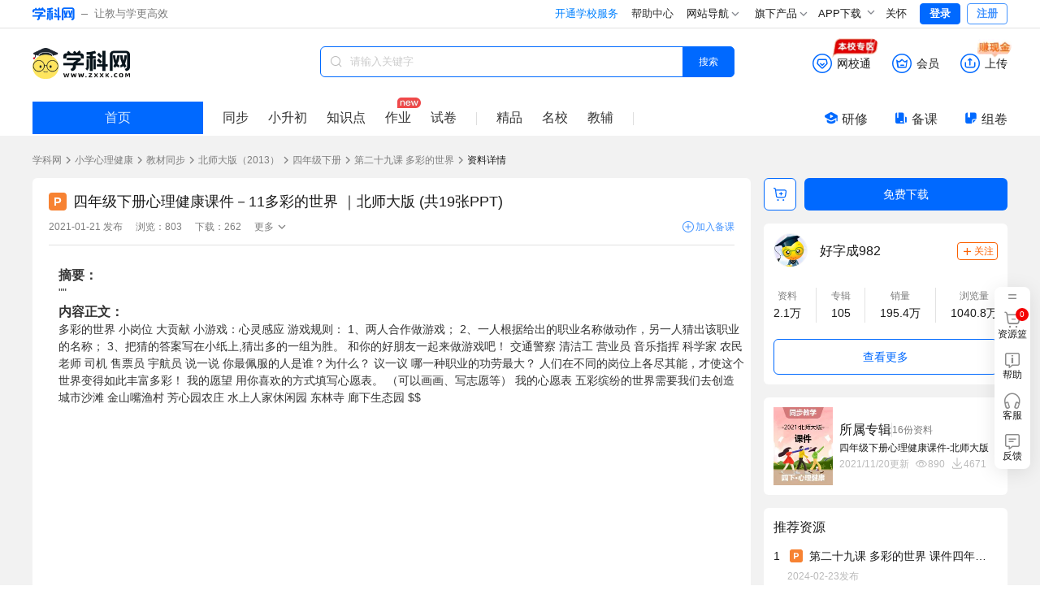

--- FILE ---
content_type: text/html;charset=utf-8
request_url: https://www.zxxk.com/soft/23213448.html
body_size: 15247
content:
<!DOCTYPE html>
<html >
<head><meta charset="utf-8">
<meta name="viewport" content="width=device-width, initial-scale=1">
<title>四年级下册心理健康课件－11多彩的世界  ｜北师大版 (共19张PPT)-学科网</title>
<meta name="renderer" content="webkit">
<link rel="icon" type="image/x-icon" href="//zxxkstatic.zxxk.com/favicon.ico">
<link rel="stylesheet" href="//zxxkstatic.zxxk.com/skins/common/fonts-xkw/iconfont.css?v=1.5" crossorigin>
<script src="https://zxxkstatic.zxxk.com/xkwjs/lib/jquery-1.10.2.js"></script>
<script src="//zxxkstatic.zxxk.com/skins/common/fonts-xkw/iconfont.js?v=1.5"></script>
<script src="https://zxxkstatic.zxxk.com/Common/Scripts/layer/layer.js"></script>
<link rel="stylesheet" href="//zxxkstatic.zxxk.com/skins/common/fonts/iconfont.css" crossorigin>
<link rel="stylesheet" href="//zxxkstatic.zxxk.com/skins/common/fonts-xkw/iconfont.css" crossorigin>
<script src="https://lf1-cdn-tos.bytegoofy.com/goofy/ttzz/push.js?c9fa7c419ae133092c063bbea8bb8f7a6008be35d3aa4b8fc28d959eee7f7b82c112ff4abe50733e0ff1e1071a0fdc024b166ea2a296840a50a5288f35e2ca42" id="ttzz"></script>
<script src="https://zxxkstatic.zxxk.com/sellement/settle.js" defer></script>
<script src="https://zxxkstatic.zxxk.com/xkwjs/modules/xkw.memberfree.js" defer></script>
<script src="https://zxxkstatic.zxxk.com/softinfo/scripts/lecture.js" defer></script>
<meta name="keywords" content="四年级下册心理健康课件－11多彩的世界  ｜北师大版 (共19张PPT)">
<meta name="description" content="学科网为您提供四年级下册心理健康课件－11多彩的世界  ｜北师大版 (共19张PPT)精品资料,欢迎您下载使用,获取更多北师大版（2013）小学心理健康四年级下册课件优质资源请关注学科网"><link rel="modulepreload" as="script" crossorigin href="https://static.zxxk.com/zxxk/xkwsite-main-web/mainsite/polyfills.5e6c115d.js"><link rel="modulepreload" as="script" crossorigin href="https://static.zxxk.com/zxxk/xkwsite-main-web/mainsite/entry.b3d5038f.js"><link rel="preload" as="style" href="https://static.zxxk.com/zxxk/xkwsite-main-web/mainsite/entry.53b56a36.css"><link rel="modulepreload" as="script" crossorigin href="https://static.zxxk.com/zxxk/xkwsite-main-web/mainsite/swiper-vue.c48d8078.js"><link rel="preload" as="style" href="https://static.zxxk.com/zxxk/xkwsite-main-web/mainsite/swiper-vue.6206c566.css"><link rel="modulepreload" as="script" crossorigin href="https://static.zxxk.com/zxxk/xkwsite-main-web/mainsite/default.71ec096d.js"><link rel="preload" as="style" href="https://static.zxxk.com/zxxk/xkwsite-main-web/mainsite/default.303fede6.css"><link rel="modulepreload" as="script" crossorigin href="https://static.zxxk.com/zxxk/xkwsite-main-web/mainsite/client-only.4ce662f1.js"><link rel="modulepreload" as="script" crossorigin href="https://static.zxxk.com/zxxk/xkwsite-main-web/mainsite/vue.f36acd1f.e780eb7c.js"><link rel="modulepreload" as="script" crossorigin href="https://static.zxxk.com/zxxk/xkwsite-main-web/mainsite/states.425599b8.js"><link rel="modulepreload" as="script" crossorigin href="https://static.zxxk.com/zxxk/xkwsite-main-web/mainsite/common.5d3299c7.js"><link rel="modulepreload" as="script" crossorigin href="https://static.zxxk.com/zxxk/xkwsite-main-web/mainsite/api.add154f6.js"><link rel="modulepreload" as="script" crossorigin href="https://static.zxxk.com/zxxk/xkwsite-main-web/mainsite/states.f228f9b3.js"><link rel="modulepreload" as="script" crossorigin href="https://static.zxxk.com/zxxk/xkwsite-main-web/mainsite/cookieUtil.33458435.js"><link rel="modulepreload" as="script" crossorigin href="https://static.zxxk.com/zxxk/xkwsite-main-web/mainsite/area.c3a07c8c.js"><link rel="modulepreload" as="script" crossorigin href="https://static.zxxk.com/zxxk/xkwsite-main-web/mainsite/user.68f98b1a.js"><link rel="modulepreload" as="script" crossorigin href="https://static.zxxk.com/zxxk/xkwsite-main-web/mainsite/index.e840d8d6.js"><link rel="preload" as="style" href="https://static.zxxk.com/zxxk/xkwsite-main-web/mainsite/index.06673b88.css"><link rel="preload" as="style" href="https://static.zxxk.com/zxxk/xkwsite-main-web/mainsite/base.7b76ae8f.css"><link rel="preload" as="style" href="https://static.zxxk.com/zxxk/xkwsite-main-web/mainsite/PaperVersionTab.85f44f73.css"><link rel="preload" as="style" href="https://static.zxxk.com/zxxk/xkwsite-main-web/mainsite/el-message.b945acb2.css"><link rel="modulepreload" as="script" crossorigin href="https://static.zxxk.com/zxxk/xkwsite-main-web/mainsite/AfInit.2c486a92.js"><link rel="modulepreload" as="script" crossorigin href="https://static.zxxk.com/zxxk/xkwsite-main-web/mainsite/PaperPlatform.2a8fae4c.js"><link rel="preload" as="style" href="https://static.zxxk.com/zxxk/xkwsite-main-web/mainsite/PaperPlatform.e787cfa8.css"><link rel="modulepreload" as="script" crossorigin href="https://static.zxxk.com/zxxk/xkwsite-main-web/mainsite/documentInfo.37e4fab9.js"><link rel="modulepreload" as="script" crossorigin href="https://static.zxxk.com/zxxk/xkwsite-main-web/mainsite/Roof.a33cd4ac.js"><link rel="preload" as="style" href="https://static.zxxk.com/zxxk/xkwsite-main-web/mainsite/Roof.77efa4d8.css"><link rel="modulepreload" as="script" crossorigin href="https://static.zxxk.com/zxxk/xkwsite-main-web/mainsite/cash.f0186e04.js"><link rel="preload" as="style" href="https://static.zxxk.com/zxxk/xkwsite-main-web/mainsite/cash.a5654cbb.css"><link rel="modulepreload" as="script" crossorigin href="https://static.zxxk.com/zxxk/xkwsite-main-web/mainsite/highLightUtils.cfcad3b1.js"><link rel="modulepreload" as="script" crossorigin href="https://static.zxxk.com/zxxk/xkwsite-main-web/mainsite/wxt-zone.c20539b1.js"><link rel="modulepreload" as="script" crossorigin href="https://static.zxxk.com/zxxk/xkwsite-main-web/mainsite/message.4cb2df80.js"><link rel="modulepreload" as="script" crossorigin href="https://static.zxxk.com/zxxk/xkwsite-main-web/mainsite/BreadCrumbs.f18c4689.js"><link rel="preload" as="style" href="https://static.zxxk.com/zxxk/xkwsite-main-web/mainsite/BreadCrumbs.cb5b0359.css"><link rel="modulepreload" as="script" crossorigin href="https://static.zxxk.com/zxxk/xkwsite-main-web/mainsite/nuxt-link.3150ae8b.js"><link rel="modulepreload" as="script" crossorigin href="https://static.zxxk.com/zxxk/xkwsite-main-web/mainsite/Preview.4392317e.js"><link rel="preload" as="style" href="https://static.zxxk.com/zxxk/xkwsite-main-web/mainsite/Preview.ad3b0eb9.css"><link rel="modulepreload" as="script" crossorigin href="https://static.zxxk.com/zxxk/xkwsite-main-web/mainsite/NewDocumentIcon.2ebff83d.js"><link rel="preload" as="style" href="https://static.zxxk.com/zxxk/xkwsite-main-web/mainsite/NewDocumentIcon.bf418ab9.css"><link rel="modulepreload" as="script" crossorigin href="https://static.zxxk.com/zxxk/xkwsite-main-web/mainsite/OutlineTree.bbeedba9.js"><link rel="preload" as="style" href="https://static.zxxk.com/zxxk/xkwsite-main-web/mainsite/OutlineTree.3b3ee2aa.css"><link rel="modulepreload" as="script" crossorigin href="https://static.zxxk.com/zxxk/xkwsite-main-web/mainsite/downUtil.7dd30fc5.js"><link rel="modulepreload" as="script" crossorigin href="https://static.zxxk.com/zxxk/xkwsite-main-web/mainsite/DocumentBasicData.c9d2fde9.js"><link rel="preload" as="style" href="https://static.zxxk.com/zxxk/xkwsite-main-web/mainsite/DocumentBasicData.01fdc009.css"><link rel="modulepreload" as="script" crossorigin href="https://static.zxxk.com/zxxk/xkwsite-main-web/mainsite/jiaofu.67eb2124.js"><link rel="modulepreload" as="script" crossorigin href="https://static.zxxk.com/zxxk/xkwsite-main-web/mainsite/document.e3a50df6.js"><link rel="modulepreload" as="script" crossorigin href="https://static.zxxk.com/zxxk/xkwsite-main-web/mainsite/PaperVersionTabV2.cff39aba.js"><link rel="preload" as="style" href="https://static.zxxk.com/zxxk/xkwsite-main-web/mainsite/PaperVersionTabV2.29bc0070.css"><link rel="modulepreload" as="script" crossorigin href="https://static.zxxk.com/zxxk/xkwsite-main-web/mainsite/PreviewControl.f3b285d2.js"><link rel="preload" as="style" href="https://static.zxxk.com/zxxk/xkwsite-main-web/mainsite/PreviewControl.9833f3fd.css"><link rel="modulepreload" as="script" crossorigin href="https://static.zxxk.com/zxxk/xkwsite-main-web/mainsite/PreviewChangePage.c06cee4a.js"><link rel="preload" as="style" href="https://static.zxxk.com/zxxk/xkwsite-main-web/mainsite/PreviewChangePage.b217afda.css"><link rel="modulepreload" as="script" crossorigin href="https://static.zxxk.com/zxxk/xkwsite-main-web/mainsite/OutlineFileCount.064b85f8.js"><link rel="preload" as="style" href="https://static.zxxk.com/zxxk/xkwsite-main-web/mainsite/OutlineFileCount.d5941d51.css"><link rel="modulepreload" as="script" crossorigin href="https://static.zxxk.com/zxxk/xkwsite-main-web/mainsite/PreviewContent.5f4f42bc.js"><link rel="preload" as="style" href="https://static.zxxk.com/zxxk/xkwsite-main-web/mainsite/PreviewContent.de35e991.css"><link rel="modulepreload" as="script" crossorigin href="https://static.zxxk.com/zxxk/xkwsite-main-web/mainsite/MemberDown.3aac6603.js"><link rel="preload" as="style" href="https://static.zxxk.com/zxxk/xkwsite-main-web/mainsite/MemberDown.0e2d0134.css"><link rel="modulepreload" as="script" crossorigin href="https://static.zxxk.com/zxxk/xkwsite-main-web/mainsite/MemberRight.3ec44075.js"><link rel="preload" as="style" href="https://static.zxxk.com/zxxk/xkwsite-main-web/mainsite/MemberRight.5897dd0c.css"><link rel="modulepreload" as="script" crossorigin href="https://static.zxxk.com/zxxk/xkwsite-main-web/mainsite/MemberOperation.bfccc548.js"><link rel="preload" as="style" href="https://static.zxxk.com/zxxk/xkwsite-main-web/mainsite/MemberOperation.7197774c.css"><link rel="modulepreload" as="script" crossorigin href="https://static.zxxk.com/zxxk/xkwsite-main-web/mainsite/XkwCartItem.1be97cd1.js"><link rel="preload" as="style" href="https://static.zxxk.com/zxxk/xkwsite-main-web/mainsite/XkwCartItem.f4e0dd09.css"><link rel="modulepreload" as="script" crossorigin href="https://static.zxxk.com/zxxk/xkwsite-main-web/mainsite/light-vip.b2e27920.js"><link rel="modulepreload" as="script" crossorigin href="https://static.zxxk.com/zxxk/xkwsite-main-web/mainsite/MemberTips.21130061.js"><link rel="preload" as="style" href="https://static.zxxk.com/zxxk/xkwsite-main-web/mainsite/MemberTips.ddc64427.css"><link rel="modulepreload" as="script" crossorigin href="https://static.zxxk.com/zxxk/xkwsite-main-web/mainsite/GuideTips.3c754221.js"><link rel="preload" as="style" href="https://static.zxxk.com/zxxk/xkwsite-main-web/mainsite/GuideTips.038360b5.css"><link rel="modulepreload" as="script" crossorigin href="https://static.zxxk.com/zxxk/xkwsite-main-web/mainsite/light-vip-overdue.bb741503.js"><link rel="modulepreload" as="script" crossorigin href="https://static.zxxk.com/zxxk/xkwsite-main-web/mainsite/CountDown.d347ea9b.js"><link rel="preload" as="style" href="https://static.zxxk.com/zxxk/xkwsite-main-web/mainsite/CountDown.96a4a590.css"><link rel="modulepreload" as="script" crossorigin href="https://static.zxxk.com/zxxk/xkwsite-main-web/mainsite/Abstract.15429227.js"><link rel="preload" as="style" href="https://static.zxxk.com/zxxk/xkwsite-main-web/mainsite/Abstract.08671cad.css"><link rel="modulepreload" as="script" crossorigin href="https://static.zxxk.com/zxxk/xkwsite-main-web/mainsite/lozadImg.8491d8b8.js"><link rel="modulepreload" as="script" crossorigin href="https://static.zxxk.com/zxxk/xkwsite-main-web/mainsite/CeilingHead.29cff8a8.js"><link rel="preload" as="style" href="https://static.zxxk.com/zxxk/xkwsite-main-web/mainsite/CeilingHead.9c4474be.css"><link rel="modulepreload" as="script" crossorigin href="https://static.zxxk.com/zxxk/xkwsite-main-web/mainsite/FullScreenCeilingHead.1a690916.js"><link rel="preload" as="style" href="https://static.zxxk.com/zxxk/xkwsite-main-web/mainsite/FullScreenCeilingHead.ab003f80.css"><link rel="modulepreload" as="script" crossorigin href="https://static.zxxk.com/zxxk/xkwsite-main-web/mainsite/FullScreenAnimationPreview.73f7f463.js"><link rel="preload" as="style" href="https://static.zxxk.com/zxxk/xkwsite-main-web/mainsite/FullScreenAnimationPreview.8fe1a78c.css"><link rel="modulepreload" as="script" crossorigin href="https://static.zxxk.com/zxxk/xkwsite-main-web/mainsite/AddBeike.4c0ad0f6.js"><link rel="preload" as="style" href="https://static.zxxk.com/zxxk/xkwsite-main-web/mainsite/AddBeike.c0fd3408.css"><link rel="modulepreload" as="script" crossorigin href="https://static.zxxk.com/zxxk/xkwsite-main-web/mainsite/User.82c01789.js"><link rel="preload" as="style" href="https://static.zxxk.com/zxxk/xkwsite-main-web/mainsite/User.2b0da08d.css"><link rel="modulepreload" as="script" crossorigin href="https://static.zxxk.com/zxxk/xkwsite-main-web/mainsite/AlbumInfo.3073ba5e.js"><link rel="preload" as="style" href="https://static.zxxk.com/zxxk/xkwsite-main-web/mainsite/AlbumInfo.9e60c03a.css"><link rel="modulepreload" as="script" crossorigin href="https://static.zxxk.com/zxxk/xkwsite-main-web/mainsite/DocumentFromSameAlbum.a10c0fa0.js"><link rel="preload" as="style" href="https://static.zxxk.com/zxxk/xkwsite-main-web/mainsite/DocumentFromSameAlbum.8c3b9107.css"><link rel="modulepreload" as="script" crossorigin href="https://static.zxxk.com/zxxk/xkwsite-main-web/mainsite/HotDocument.4ec3c13b.js"><link rel="preload" as="style" href="https://static.zxxk.com/zxxk/xkwsite-main-web/mainsite/HotDocument.5e37c1ac.css"><link rel="modulepreload" as="script" crossorigin href="https://static.zxxk.com/zxxk/xkwsite-main-web/mainsite/RecommendDocument.4fb89307.js"><link rel="preload" as="style" href="https://static.zxxk.com/zxxk/xkwsite-main-web/mainsite/RecommendDocument.479f1488.css"><link rel="modulepreload" as="script" crossorigin href="https://static.zxxk.com/zxxk/xkwsite-main-web/mainsite/DemonstrationClass.4a4c6432.js"><link rel="preload" as="style" href="https://static.zxxk.com/zxxk/xkwsite-main-web/mainsite/DemonstrationClass.1d1f749d.css"><link rel="modulepreload" as="script" crossorigin href="https://static.zxxk.com/zxxk/xkwsite-main-web/mainsite/Footer.031b0d9c.js"><link rel="preload" as="style" href="https://static.zxxk.com/zxxk/xkwsite-main-web/mainsite/Footer.d0f17082.css"><link rel="prefetch" as="image" type="image/png" href="https://static.zxxk.com/zxxk/xkwsite-main-web/mainsite/404.af01808d.png"><link rel="prefetch" as="style" href="https://static.zxxk.com/zxxk/xkwsite-main-web/mainsite/useImageNav.a9768d4a.css"><link rel="prefetch" as="script" crossorigin href="https://static.zxxk.com/zxxk/xkwsite-main-web/mainsite/useImageNav.a9b2b1c1.js"><link rel="prefetch" as="script" crossorigin href="https://static.zxxk.com/zxxk/xkwsite-main-web/mainsite/provinceSelect.e68d93ce.js"><link rel="prefetch" as="style" href="https://static.zxxk.com/zxxk/xkwsite-main-web/mainsite/popup.202f6d98.css"><link rel="prefetch" as="script" crossorigin href="https://static.zxxk.com/zxxk/xkwsite-main-web/mainsite/popup.fd2d539b.js"><link rel="prefetch" as="image" type="image/gif" href="https://static.zxxk.com/zxxk/xkwsite-main-web/mainsite/cash.a45e1b78.gif"><link rel="prefetch" as="image" type="image/gif" href="https://static.zxxk.com/zxxk/xkwsite-main-web/mainsite/wxt-zone.1c0b80cf.gif"><link rel="prefetch" as="image" type="image/png" href="https://static.zxxk.com/zxxk/xkwsite-main-web/mainsite/xkw-icon.e92d5cee.png"><link rel="prefetch" as="image" type="image/png" href="https://static.zxxk.com/zxxk/xkwsite-main-web/mainsite/ad-vip.002ec253.png"><link rel="prefetch" as="image" type="image/png" href="https://static.zxxk.com/zxxk/xkwsite-main-web/mainsite/light-vip.a0e30cd6.png"><link rel="prefetch" as="image" type="image/png" href="https://static.zxxk.com/zxxk/xkwsite-main-web/mainsite/vector-up.616b859d.png"><link rel="prefetch" as="image" type="image/png" href="https://static.zxxk.com/zxxk/xkwsite-main-web/mainsite/vector-down.1230eb1b.png"><link rel="prefetch" as="image" type="image/png" href="https://static.zxxk.com/zxxk/xkwsite-main-web/mainsite/rectangle.f67ef051.png"><link rel="prefetch" as="image" type="image/png" href="https://static.zxxk.com/zxxk/xkwsite-main-web/mainsite/stored-rbm.10849826.png"><link rel="prefetch" as="image" type="image/png" href="https://static.zxxk.com/zxxk/xkwsite-main-web/mainsite/stored-rbm-download.3ce66fa8.png"><link rel="prefetch" as="image" type="image/png" href="https://static.zxxk.com/zxxk/xkwsite-main-web/mainsite/free-document.eede21e2.png"><link rel="prefetch" as="image" type="image/png" href="https://static.zxxk.com/zxxk/xkwsite-main-web/mainsite/vip-document.535f4f5e.png"><link rel="prefetch" as="image" type="image/png" href="https://static.zxxk.com/zxxk/xkwsite-main-web/mainsite/download-coupon.2501fe31.png"><link rel="prefetch" as="image" type="image/png" href="https://static.zxxk.com/zxxk/xkwsite-main-web/mainsite/gd-wxt.d5c36c61.png"><link rel="prefetch" as="image" type="image/png" href="https://static.zxxk.com/zxxk/xkwsite-main-web/mainsite/pt-wxt.2be2f73d.png"><link rel="prefetch" as="image" type="image/png" href="https://static.zxxk.com/zxxk/xkwsite-main-web/mainsite/zujuan-logo.a3f8760e.png"><link rel="prefetch" as="image" type="image/png" href="https://static.zxxk.com/zxxk/xkwsite-main-web/mainsite/fileFolder.9f56eac6.png"><link rel="stylesheet" href="https://static.zxxk.com/zxxk/xkwsite-main-web/mainsite/entry.53b56a36.css"><link rel="stylesheet" href="https://static.zxxk.com/zxxk/xkwsite-main-web/mainsite/swiper-vue.6206c566.css"><link rel="stylesheet" href="https://static.zxxk.com/zxxk/xkwsite-main-web/mainsite/default.303fede6.css"><link rel="stylesheet" href="https://static.zxxk.com/zxxk/xkwsite-main-web/mainsite/index.06673b88.css"><link rel="stylesheet" href="https://static.zxxk.com/zxxk/xkwsite-main-web/mainsite/base.7b76ae8f.css"><link rel="stylesheet" href="https://static.zxxk.com/zxxk/xkwsite-main-web/mainsite/PaperVersionTab.85f44f73.css"><link rel="stylesheet" href="https://static.zxxk.com/zxxk/xkwsite-main-web/mainsite/el-message.b945acb2.css"><link rel="stylesheet" href="https://static.zxxk.com/zxxk/xkwsite-main-web/mainsite/PaperPlatform.e787cfa8.css"><link rel="stylesheet" href="https://static.zxxk.com/zxxk/xkwsite-main-web/mainsite/Roof.77efa4d8.css"><link rel="stylesheet" href="https://static.zxxk.com/zxxk/xkwsite-main-web/mainsite/cash.a5654cbb.css"><link rel="stylesheet" href="https://static.zxxk.com/zxxk/xkwsite-main-web/mainsite/BreadCrumbs.cb5b0359.css"><link rel="stylesheet" href="https://static.zxxk.com/zxxk/xkwsite-main-web/mainsite/Preview.ad3b0eb9.css"><link rel="stylesheet" href="https://static.zxxk.com/zxxk/xkwsite-main-web/mainsite/NewDocumentIcon.bf418ab9.css"><link rel="stylesheet" href="https://static.zxxk.com/zxxk/xkwsite-main-web/mainsite/OutlineTree.3b3ee2aa.css"><link rel="stylesheet" href="https://static.zxxk.com/zxxk/xkwsite-main-web/mainsite/DocumentBasicData.01fdc009.css"><link rel="stylesheet" href="https://static.zxxk.com/zxxk/xkwsite-main-web/mainsite/PaperVersionTabV2.29bc0070.css"><link rel="stylesheet" href="https://static.zxxk.com/zxxk/xkwsite-main-web/mainsite/PreviewControl.9833f3fd.css"><link rel="stylesheet" href="https://static.zxxk.com/zxxk/xkwsite-main-web/mainsite/PreviewChangePage.b217afda.css"><link rel="stylesheet" href="https://static.zxxk.com/zxxk/xkwsite-main-web/mainsite/OutlineFileCount.d5941d51.css"><link rel="stylesheet" href="https://static.zxxk.com/zxxk/xkwsite-main-web/mainsite/PreviewContent.de35e991.css"><link rel="stylesheet" href="https://static.zxxk.com/zxxk/xkwsite-main-web/mainsite/MemberDown.0e2d0134.css"><link rel="stylesheet" href="https://static.zxxk.com/zxxk/xkwsite-main-web/mainsite/MemberRight.5897dd0c.css"><link rel="stylesheet" href="https://static.zxxk.com/zxxk/xkwsite-main-web/mainsite/MemberOperation.7197774c.css"><link rel="stylesheet" href="https://static.zxxk.com/zxxk/xkwsite-main-web/mainsite/XkwCartItem.f4e0dd09.css"><link rel="stylesheet" href="https://static.zxxk.com/zxxk/xkwsite-main-web/mainsite/MemberTips.ddc64427.css"><link rel="stylesheet" href="https://static.zxxk.com/zxxk/xkwsite-main-web/mainsite/GuideTips.038360b5.css"><link rel="stylesheet" href="https://static.zxxk.com/zxxk/xkwsite-main-web/mainsite/CountDown.96a4a590.css"><link rel="stylesheet" href="https://static.zxxk.com/zxxk/xkwsite-main-web/mainsite/Abstract.08671cad.css"><link rel="stylesheet" href="https://static.zxxk.com/zxxk/xkwsite-main-web/mainsite/CeilingHead.9c4474be.css"><link rel="stylesheet" href="https://static.zxxk.com/zxxk/xkwsite-main-web/mainsite/FullScreenCeilingHead.ab003f80.css"><link rel="stylesheet" href="https://static.zxxk.com/zxxk/xkwsite-main-web/mainsite/FullScreenAnimationPreview.8fe1a78c.css"><link rel="stylesheet" href="https://static.zxxk.com/zxxk/xkwsite-main-web/mainsite/AddBeike.c0fd3408.css"><link rel="stylesheet" href="https://static.zxxk.com/zxxk/xkwsite-main-web/mainsite/User.2b0da08d.css"><link rel="stylesheet" href="https://static.zxxk.com/zxxk/xkwsite-main-web/mainsite/AlbumInfo.9e60c03a.css"><link rel="stylesheet" href="https://static.zxxk.com/zxxk/xkwsite-main-web/mainsite/DocumentFromSameAlbum.8c3b9107.css"><link rel="stylesheet" href="https://static.zxxk.com/zxxk/xkwsite-main-web/mainsite/HotDocument.5e37c1ac.css"><link rel="stylesheet" href="https://static.zxxk.com/zxxk/xkwsite-main-web/mainsite/RecommendDocument.479f1488.css"><link rel="stylesheet" href="https://static.zxxk.com/zxxk/xkwsite-main-web/mainsite/DemonstrationClass.1d1f749d.css"><link rel="stylesheet" href="https://static.zxxk.com/zxxk/xkwsite-main-web/mainsite/Footer.d0f17082.css"></head>
<body ><div id="__nuxt"><!--[--><div class="header" data-v-5daa50c9><div class="wrapper clearfix"><a href="//www.zxxk.com/" class="logo" target="_blank"><i class="xkw xkw-xuekewang"></i><b></b><span class="sub-logo">让教与学更高效</span></a><div class="header-right"><span></span><span></span><span></span><div class="map"><div class="title"> 网站导航 <li class="xkw xkw-down"></li></div><div class="list-box"><ul class="list list-wide nav-header clearfix"></ul></div></div><div class="map"><div class="title"> 旗下产品 <li class="xkw xkw-down"></li></div><div class="list-box product-box"><ul class="list product clearfix"></ul></div></div><!----><div class="xkw-header-app-img-container"><span class="app-download-trigger"> APP下载 <span class="xkw xkw-down" style="transform:;"></span></span><div class="app-img-pop" style="display:none;"><img class="app-img" src="https://zxxkstatic.zxxk.com/mainsite/sidebar/image/old-app-preference.png"></div></div><div id="careMode"><a class="name" href="javascript:void(0);"><i class="icon-guanhuai" style="display:none;"></i>关怀</a></div><!----><span></span></div></div></div><div class="body" data-v-5daa50c9><!--[--><div class="document-info" data-v-3767791f><div class="roof" style="" data-v-3767791f data-v-310445df><div class="roof-inner" data-v-310445df><a href="https://www.zxxk.com/" target="_blank" class="logo" data-v-310445df>学科网</a><div class="function" data-v-310445df><div class="function-item-wrap" id="header-wxt" data-io-hover="tracker" data-v-310445df><a href="https://wxt.zxxk.com/wxt/" class="function-item" target="_blank" rel="nofollow" data-v-310445df><i class="xkw xkw-wxt-new" id="header-wxt-icon" data-v-310445df></i><i class="fill xkw xkw-wxt-new-fill" data-v-310445df></i><span class="name" data-v-310445df>网校通</span><img class="school-district" src="https://static.zxxk.com/zxxk/xkwsite-main-web/mainsite/wxt-zone.1c0b80cf.gif" data-v-310445df></a><!----></div><div class="member-down" data-v-310445df><a href="https://paycenter.zxxk.com/" class="function-item" id="member_header" target="_blank" rel="nofollow" data-v-310445df><i class="xkw xkw-charge-new" data-v-310445df></i><i class="fill xkw xkw-charge-new-fill" data-v-310445df></i><span class="name" data-v-310445df>会员</span><span class="double-eleven-icon" data-v-310445df></span></a><div class="member-down-box" data-v-310445df><p data-v-310445df><i class="iconfont icon-zhekou" data-v-310445df></i>低至 <span data-v-310445df>3.4</span>折下载资源 </p><p data-v-310445df><i class="iconfont icon-a-5bei" data-v-310445df></i><span data-v-310445df>25</span>倍免费下载资源特权 </p><p data-v-310445df><i class="iconfont icon-xiazai4" data-v-310445df></i>尊享额外的下载通道 </p><a href="https://paycenter.zxxk.com/" target="_blank" data-v-310445df>点击了解更多</a></div></div><a href="https://www.zxxk.com/creator_introduce?f=header" target="_blank" rel="nofollow" class="function-item function-upload" data-v-310445df><i class="xkw xkw-upload-new" data-v-310445df></i><i class="fill xkw xkw-upload-new-fill" data-v-310445df></i><span class="name" data-v-310445df>上传</span><img class="upload-district" src="https://static.zxxk.com/zxxk/xkwsite-main-web/mainsite/cash.a45e1b78.gif" data-v-310445df></a></div><div class="search-box" data-v-310445df data-v-991aee39><i class="xkw xkw-search" data-v-991aee39></i><input class="search-key" type="text" placeholder="请输入关键字" maxlength="50" value="" data-v-991aee39><span data-v-991aee39></span><button class="search-btn search-album on" data-v-991aee39> 搜索 </button><span data-v-991aee39></span></div></div><div class="index-nav" data-v-310445df><a href="https://www.zxxk.com/" target="_blank" class="go-home" data-v-310445df>首页</a><div class="search-nav-left" data-v-310445df><ul class="menu active" data-levelid="3" data-v-310445df><li data-v-310445df><a href="https://xljk.zxxk.com/p/books/" target="_blank" data-io-show="tracker" data-io-click="tracker" name="details_toptabbar" element_extension="{&quot;tabname&quot;:&quot;同步&quot;}" data-v-310445df>同步</a></li><!----><!----><li data-v-310445df><a href="https://yw.zxxk.com/p/review/" target="_blank" data-io-show="tracker" data-io-click="tracker" name="details_toptabbar" element_extension="{&quot;tabname&quot;:&quot;小升初&quot;}" data-v-310445df>小升初</a></li><li data-v-310445df><a href="https://xljk.zxxk.com/p/kpoints/" target="_blank" data-io-show="tracker" data-io-click="tracker" name="details_toptabbar" element_extension="{&quot;tabname&quot;:&quot;知识点&quot;}" data-v-310445df>知识点</a></li><li class="new" data-v-310445df><a href="https://xljk.zxxk.com/p/homework-type4104/" target="_blank" data-io-show="tracker" data-io-click="tracker" name="details_toptabbar" element_extension="{&quot;tabname&quot;:&quot;作业&quot;}" data-v-310445df>作业</a></li><li data-v-310445df><a href="https://xljk.zxxk.com/p/papers-type4105/" target="_blank" data-io-show="tracker" data-io-click="tracker" name="details_toptabbar" element_extension="{&quot;tabname&quot;:&quot;试卷&quot;}" data-v-310445df>试卷</a></li><!----><li class="split" data-v-310445df></li><li data-v-310445df><a href="https://jp.zxxk.com/h/" target="_blank" data-io-show="tracker" data-io-click="tracker" name="details_toptabbar" element_extension="{&quot;tabname&quot;:&quot;精品&quot;}" data-v-310445df>精品</a></li><li data-v-310445df><a href="https://mingxiao.zxxk.com/" target="_blank" data-io-show="tracker" data-io-click="tracker" name="details_toptabbar" element_extension="{&quot;tabname&quot;:&quot;名校&quot;}" data-v-310445df>名校</a></li><li class="third" data-v-310445df><a href="https://b.zxxk.com/" target="_blank" data-io-show="tracker" data-io-click="tracker" name="details_toptabbar" element_extension="{&quot;tabname&quot;:&quot;教辅&quot;}" data-v-310445df>教辅</a></li><li class="split" data-v-310445df></li><!----></ul></div><div class="tool" data-v-310445df><a href="https://yx.xkw.com/?v=xkw" class="tool-item" target="_blank" data-v-310445df><i class="xkw xkw-yanxiu" data-v-310445df></i>研修 <!----></a><a href="https://beike.zxxk.com/index.html#/?src=zxxk" target="_blank" class="tool-item" data-v-310445df><i class="xkw xkw-beike" data-v-310445df></i>备课 <!----></a><a href="https://zujuan.xkw.com/" target="_blank" class="tool-item zujuan" data-v-310445df><i class="xkw xkw-zujuan" data-v-310445df></i>组卷 <!----></a></div></div></div><div class="bread-crumbs" style="--0fc891bc:1200px;" data-v-3767791f data-v-b1450b1d><div data-v-b1450b1d><a href="https://www.zxxk.com" rel="noopener noreferrer" target="_blank" name="location_navigate_1" data-v-b1450b1d>学科网</a><span class="arrow xkw xkw-right" data-v-b1450b1d></span><a href="https://xljk.zxxk.com/p/" rel="noopener noreferrer" target="_blank" name="location_navigate_2" data-v-b1450b1d>小学心理健康</a><span class="arrow xkw xkw-right" data-v-b1450b1d></span><a href="https://xljk.zxxk.com/p/books/" rel="noopener noreferrer" target="_blank" name="location_navigate_3" data-v-b1450b1d>教材同步</a><span class="arrow xkw xkw-right" data-v-b1450b1d></span><a href="https://xljk.zxxk.com/p/books-v806/" rel="noopener noreferrer" target="_blank" name="location_navigate_4" data-v-b1450b1d>北师大版（2013）</a><span class="arrow xkw xkw-right" data-v-b1450b1d></span><a href="https://xljk.zxxk.com/p/books-b5033/" rel="noopener noreferrer" target="_blank" name="location_navigate_5" data-v-b1450b1d>四年级下册</a><span class="arrow xkw xkw-right" data-v-b1450b1d></span><!--[--><!--[--><a href="https://xljk.zxxk.com/p/books-catalog199614/" rel="noopener noreferrer" target="_blank" name="location_navigate_6" data-v-b1450b1d>第二十九课 多彩的世界</a><span class="arrow xkw xkw-right" data-v-b1450b1d></span><!--]--><!--]--><span class="info" data-v-b1450b1d>资料详情</span></div></div><div class="preview-functional" data-v-3767791f><div class="preview-hot-document" data-v-3767791f><div class="preview" data-v-3767791f data-v-487d98d3><!----><div class="simple-ceiling-wrapper" data-v-487d98d3><!--[--><div class="document-basic-data" data-v-df92cf52><!----><div class="icon-title" data-v-df92cf52><div class="new-document-icon" data-v-df92cf52 style="--f3abad24:22px;--254c0a7f:22px;" data-v-d69e29fc><svg class="xkw" data-v-d69e29fc><use xlink:href="#xkw-icon-ppt-filled-small" data-v-d69e29fc></use></svg><!----></div><!----><span class="title" data-v-df92cf52>四年级下册心理健康课件－11多彩的世界  ｜北师大版 (共19张PPT)</span></div><div class="other-info" data-v-df92cf52><div class="left" data-v-df92cf52><!----><div class="time" data-v-df92cf52>2021-01-21 发布</div><!----><div class="views" data-v-df92cf52>浏览：803</div><div class="download" data-v-df92cf52>下载：262</div><!----><div class="more" data-v-df92cf52><div class="more-text" data-v-df92cf52><span class="text" data-v-df92cf52>更多</span><i class="xkw xkw-down" data-v-df92cf52></i></div><div class="more-down" data-v-df92cf52><span data-v-df92cf52>作品ID：23213448</span><span data-v-df92cf52>作者ID：34917996</span></div></div></div><div class="right" data-v-df92cf52><a class="addbeike addbeike-callback" data-courseid="41" data-chapterid="199614" data-fileext="ppt" data-detailurl title="文件永久存储不丢失" href="javascript:;" data-v-df92cf52><span class="xkw xkw-add-circle" data-v-df92cf52></span><i class="text" data-v-df92cf52>加入备课</i></a><!----><!----><!----></div></div><div class="corner-mark" data-v-df92cf52><!----><!----></div></div><!----><!--]--><div class="divider" style="" data-v-487d98d3></div><div class="document-text-info" data-v-487d98d3><div class="info-section" data-v-487d98d3><h3 class="text-info-title" data-v-487d98d3>摘要：</h3><div class="text-info-content" data-v-487d98d3>&quot;&quot;</div></div><div class="info-section" data-v-487d98d3><h3 class="text-info-title" data-v-487d98d3>内容正文：</h3><div class="text-info-content" data-v-487d98d3>
多彩的世界
小岗位 大贡献
小游戏：心灵感应
游戏规则：
1、两人合作做游戏；
2、一人根据给出的职业名称做动作，另一人猜出该职业的名称；
3、把猜的答案写在小纸上,猜出多的一组为胜。
和你的好朋友一起来做游戏吧！
交通警察
清洁工
营业员
音乐指挥
科学家
农民
老师
司机
售票员
宇航员
说一说
你最佩服的人是谁？为什么？
议一议
哪一种职业的功劳最大？
人们在不同的岗位上各尽其能，才使这个世界变得如此丰富多彩！
我的愿望
用你喜欢的方式填写心愿表。
（可以画画、写志愿等）
我的心愿表
五彩缤纷的世界需要我们去创造
城市沙滩
金山嘴渔村
芳心园农庄
水上人家休闲园
东林寺
廊下生态园
$$</div></div></div><!----></div><!----><!----><!----></div><div class="document-from-same-album" data-io-show="tracker" name="details_inalbumrec" style="" data-v-3767791f data-v-b0574c9a><div class="title" data-v-b0574c9a><span class="title-text" data-v-b0574c9a>同专辑资源</span><a class="title-more" href="https://www.zxxk.com/docpack/2553364.html" data-io-click="tracker" name="details_inalbumrec" target="_blank" data-v-b0574c9a><span data-v-b0574c9a>更多</span><i class="xkw xkw-right" data-v-b0574c9a></i></a></div><div class="content" data-v-b0574c9a><div class="album-info" data-v-b0574c9a><span class="album-title" data-v-b0574c9a><img class="file-folder" src="https://static.zxxk.com/zxxk/xkwsite-main-web/mainsite/fileFolder.9f56eac6.png" alt="专辑图标" data-v-b0574c9a><a class="album-name" href="https://www.zxxk.com/docpack/2553364.html" data-io-click="tracker" name="details_inalbumrec" target="_blank" data-v-b0574c9a>四年级下册心理健康课件-北师大版</a></span><a class="document-count" href="https://www.zxxk.com/docpack/2553364.html" data-io-click="tracker" name="details_inalbumrec" target="_blank" data-v-b0574c9a>共16份资料</a></div><div class="document-list" data-v-b0574c9a><!--[--><div class="document-item" data-v-b0574c9a><span class="document-index" data-v-b0574c9a>1</span><div class="new-document-icon" data-v-b0574c9a style="--f3abad24:16px;--254c0a7f:16px;" data-v-d69e29fc><svg class="xkw" data-v-d69e29fc><use xlink:href="#xkw-icon-ppt-filled-small" data-v-d69e29fc></use></svg><!----></div><a class="document-title" href="https://www.zxxk.com/soft/24022187.html" data-io-click="tracker" name="details_inalbumrec" title="四年级下册心理健康教育课件－12抵制欺骗 ｜北师大版  (共22张PPT)" target="_blank" data-v-b0574c9a>四年级下册心理健康教育课件－12抵制欺骗 ｜北师大版  (共22张PPT)</a><span class="document-pv" data-v-b0574c9a><i class="xkw xkw-browse" data-v-b0574c9a></i>1182</span><span class="document-downloads" data-v-b0574c9a><i class="xkw xkw-download" data-v-b0574c9a></i><span class="document-downloads-text" data-v-b0574c9a>476</span></span><span class="document-price" data-v-b0574c9a> ¥免费</span></div><div class="document-item" data-v-b0574c9a><span class="document-index" data-v-b0574c9a>2</span><div class="new-document-icon" data-v-b0574c9a style="--f3abad24:16px;--254c0a7f:16px;" data-v-d69e29fc><svg class="xkw" data-v-d69e29fc><use xlink:href="#xkw-icon-ppt-filled-small" data-v-d69e29fc></use></svg><!----></div><a class="document-title" href="https://www.zxxk.com/soft/24022188.html" data-io-click="tracker" name="details_inalbumrec" title="四年级下册心理健康教育课件－13我能行 ｜北师大版  (共12张PPT)" target="_blank" data-v-b0574c9a>四年级下册心理健康教育课件－13我能行 ｜北师大版  (共12张PPT)</a><span class="document-pv" data-v-b0574c9a><i class="xkw xkw-browse" data-v-b0574c9a></i>919</span><span class="document-downloads" data-v-b0574c9a><i class="xkw xkw-download" data-v-b0574c9a></i><span class="document-downloads-text" data-v-b0574c9a>370</span></span><span class="document-price" data-v-b0574c9a> ¥免费</span></div><div class="document-item" data-v-b0574c9a><span class="document-index" data-v-b0574c9a>3</span><div class="new-document-icon" data-v-b0574c9a style="--f3abad24:16px;--254c0a7f:16px;" data-v-d69e29fc><svg class="xkw" data-v-d69e29fc><use xlink:href="#xkw-icon-ppt-filled-small" data-v-d69e29fc></use></svg><!----></div><a class="document-title" href="https://www.zxxk.com/soft/24022189.html" data-io-click="tracker" name="details_inalbumrec" title="四年级下册心理健康教育课件－14勤于动脑 ｜北师大版  (共13张PPT)" target="_blank" data-v-b0574c9a>四年级下册心理健康教育课件－14勤于动脑 ｜北师大版  (共13张PPT)</a><span class="document-pv" data-v-b0574c9a><i class="xkw xkw-browse" data-v-b0574c9a></i>617</span><span class="document-downloads" data-v-b0574c9a><i class="xkw xkw-download" data-v-b0574c9a></i><span class="document-downloads-text" data-v-b0574c9a>41</span></span><span class="document-price" data-v-b0574c9a> ¥1</span></div><div class="document-item" data-v-b0574c9a><span class="document-index" data-v-b0574c9a>4</span><div class="new-document-icon" data-v-b0574c9a style="--f3abad24:16px;--254c0a7f:16px;" data-v-d69e29fc><svg class="xkw" data-v-d69e29fc><use xlink:href="#xkw-icon-ppt-filled-small" data-v-d69e29fc></use></svg><!----></div><a class="document-title" href="https://www.zxxk.com/soft/24022190.html" data-io-click="tracker" name="details_inalbumrec" title="四年级下册心理健康教育课件－15爱心行动 ｜北师大版  (共39张PPT)" target="_blank" data-v-b0574c9a>四年级下册心理健康教育课件－15爱心行动 ｜北师大版  (共39张PPT)</a><span class="document-pv" data-v-b0574c9a><i class="xkw xkw-browse" data-v-b0574c9a></i>1073</span><span class="document-downloads" data-v-b0574c9a><i class="xkw xkw-download" data-v-b0574c9a></i><span class="document-downloads-text" data-v-b0574c9a>395</span></span><span class="document-price" data-v-b0574c9a> ¥免费</span></div><div class="document-item" data-v-b0574c9a><span class="document-index" data-v-b0574c9a>5</span><div class="new-document-icon" data-v-b0574c9a style="--f3abad24:16px;--254c0a7f:16px;" data-v-d69e29fc><svg class="xkw" data-v-d69e29fc><use xlink:href="#xkw-icon-ppt-filled-small" data-v-d69e29fc></use></svg><!----></div><a class="document-title" href="https://www.zxxk.com/soft/24022191.html" data-io-click="tracker" name="details_inalbumrec" title="四年级下册心理健康教育课件－16失败不可怕 ｜北师大版  (共10张PPT)" target="_blank" data-v-b0574c9a>四年级下册心理健康教育课件－16失败不可怕 ｜北师大版  (共10张PPT)</a><span class="document-pv" data-v-b0574c9a><i class="xkw xkw-browse" data-v-b0574c9a></i>931</span><span class="document-downloads" data-v-b0574c9a><i class="xkw xkw-download" data-v-b0574c9a></i><span class="document-downloads-text" data-v-b0574c9a>359</span></span><span class="document-price" data-v-b0574c9a> ¥免费</span></div><!--]--></div></div></div><div class="hot-document" data-io-show="tracker" name="details_hotrec" style="" data-v-3767791f data-v-5e381d56><div class="title" data-v-5e381d56>热门资源</div><div class="list" data-v-5e381d56><!--[--><a class="item" href="https://www.zxxk.com/soft/53549840.html" data-io-click="tracker" name="details_hotrec" target="_blank" data-v-5e381d56>1《多姿多彩的我-认识自我 小黑点变形记》课件-2024-2025学年心理健康四年级下册鲁画版</a><a class="item" href="https://www.zxxk.com/soft/53245152.html" data-io-click="tracker" name="details_hotrec" target="_blank" data-v-5e381d56>江苏省南通市如东县2024-2025学年四年级上学期期末心理健康试卷</a><a class="item" href="https://www.zxxk.com/soft/47049381.html" data-io-click="tracker" name="details_hotrec" target="_blank" data-v-5e381d56>第18课《当诱惑成为“网事”》课件 -2024-2025学年四年级上册心理健康教育（北师大版）</a><a class="item" href="https://www.zxxk.com/soft/53245123.html" data-io-click="tracker" name="details_hotrec" target="_blank" data-v-5e381d56>江苏省南通市如东县2024-2025学年三年级上学期期末心理健康试卷</a><a class="item" href="https://www.zxxk.com/soft/41666517.html" data-io-click="tracker" name="details_hotrec" target="_blank" data-v-5e381d56>第8课  处事灵活能变通 课件-2023-2024学年五年级上册心理健康教育（苏教版）</a><a class="item" href="https://www.zxxk.com/soft/55356791.html" data-io-click="tracker" name="details_hotrec" target="_blank" data-v-5e381d56>6《自信助成功》教学设计--2025-2026学年心理健康三年级上册辽师大版</a><!--]--></div></div></div><div class="functional" style="" data-v-3767791f><div class="member-container" data-v-3767791f data-v-901d6b5d><div data-v-901d6b5d><div class="member-guide" data-v-901d6b5d><div class="member-operation" data-v-901d6b5d><div data-v-7fa633be><!--[--><div class="add-cart" data-io-click="tracker" data-io-show="tracker" name="details_cart" element_extension="{&quot;position&quot;:&quot;right&quot;,&quot;paperOptions&quot;:{&quot;answerPosition&quot;:&quot;&quot;,&quot;size&quot;:&quot;&quot;,&quot;withAiBanXue&quot;:&quot;&quot;}}"><svg xmlns="http://www.w3.org/2000/svg" width="20" height="20" viewBox="0 0 20 20" fill="none"><path d="M8.55835 17.1093C8.55835 17.67 8.09168 18.125 7.51668 18.125C6.94252 18.125 6.47085 17.67 6.47085 17.1093C6.47085 16.5487 6.93334 16.0936 7.50834 16.0936H7.51668C8.09168 16.0936 8.55835 16.5487 8.55835 17.1093ZM14.1834 16.0936H14.175C13.6 16.0936 13.1375 16.5487 13.1375 17.1093C13.1375 17.67 13.6084 18.125 14.1834 18.125C14.7584 18.125 15.225 17.67 15.225 17.1093C15.225 16.5487 14.7584 16.0936 14.1834 16.0936ZM18.0875 6.94607L17.2425 11.9562C17.0234 13.1311 16.4783 14.4686 14.1667 14.4686H7.27834C6.14584 14.4686 5.16997 13.6438 5.00997 12.5502L3.75163 3.96567C3.67829 3.46839 3.23585 3.09381 2.72085 3.09381H2.5C2.155 3.09381 1.875 2.8208 1.875 2.48441C1.875 2.14801 2.155 1.875 2.5 1.875H2.72166C3.85416 1.875 4.83003 2.69972 4.99003 3.7934L5.06663 4.31262H15.8333C16.515 4.31262 17.1567 4.60513 17.5934 5.11541C18.0292 5.62487 18.21 6.29278 18.0875 6.94607ZM16.6325 5.89545C16.4342 5.66388 16.1425 5.53062 15.8325 5.53062H5.24414L6.24746 12.3779C6.32079 12.8752 6.76334 13.2498 7.27834 13.2498H14.1667C15.4975 13.2498 15.8217 12.7655 16.0108 11.749L16.8559 6.73805C16.9134 6.4309 16.8308 6.12702 16.6325 5.89545ZM12.9167 8.78078H11.875V7.7651C11.875 7.42871 11.595 7.1557 11.25 7.1557C10.905 7.1557 10.625 7.42871 10.625 7.7651V8.78078H9.58333C9.23833 8.78078 8.95833 9.05379 8.95833 9.39018C8.95833 9.72658 9.23833 9.99959 9.58333 9.99959H10.625V11.0153C10.625 11.3517 10.905 11.6247 11.25 11.6247C11.595 11.6247 11.875 11.3517 11.875 11.0153V9.99959H12.9167C13.2617 9.99959 13.5417 9.72658 13.5417 9.39018C13.5417 9.05379 13.2617 8.78078 12.9167 8.78078Z" fill="#0069FF"></path></svg></div><!--]--><!----><!----></div><div id="btnSoftDownload" class="download" data-io-click="tracker" data-io-show="tracker" name="details_buybtn" element_extension="{&quot;position&quot;:&quot;right&quot;,&quot;paperOptions&quot;:{&quot;answerPosition&quot;:&quot;&quot;,&quot;size&quot;:&quot;&quot;,&quot;withAiBanXue&quot;:&quot;&quot;}}">免费下载</div></div></div></div></div><!----><!----><div class="contributor-info" data-v-3767791f data-v-315eb951><div class="contributor-title" data-v-315eb951><div class="contributor-title-image" data-v-315eb951><img src="https://zxxkstatic.zxxk.com/uc/images/userface/00001.jpg" class="contributor-avatar" data-v-315eb951><a class="contributor-name" href="https://www.zxxk.com/user/34917996/" title="好字成982" target="_blank" data-v-315eb951>好字成982</a></div><div class="contributor-operation" data-v-315eb951><i class="xkw-add xkw xkw-add" data-v-315eb951></i> 关注</div><!----></div><div class="contributor-tag" data-v-315eb951><!--[--><!--]--></div><div class="contributor-statistics" data-v-315eb951><a class="contributor-statistics-item link" href="https://www.zxxk.com/user/34917996/softlist/" target="_blank" data-v-315eb951><div class="contributor-statistics-item-title" data-v-315eb951>资料</div><div class="contributor-statistics-item-value" data-v-315eb951>2.1万</div></a><div class="contributor-statistics-item-divider" data-v-315eb951></div><a class="contributor-statistics-item link" href="https://www.zxxk.com/user/34917996/zjlist/" target="_blank" data-v-315eb951><div class="contributor-statistics-item-title" data-v-315eb951>专辑</div><div class="contributor-statistics-item-value" data-v-315eb951>105</div></a><div class="contributor-statistics-item-divider" data-v-315eb951></div><a class="contributor-statistics-item" data-v-315eb951><div class="contributor-statistics-item-title" data-v-315eb951>销量</div><div class="contributor-statistics-item-value" data-v-315eb951>195.4万</div></a><div class="contributor-statistics-item-divider" data-v-315eb951></div><a class="contributor-statistics-item" data-v-315eb951><div class="contributor-statistics-item-title" data-v-315eb951>浏览量</div><div class="contributor-statistics-item-value" data-v-315eb951>1040.8万</div></a></div><!----><div class="btn-group" data-v-315eb951><a class="more-btn" href="https://www.zxxk.com/user/34917996/" target="_blank" data-v-315eb951>查看更多</a></div></div><div class="album-info" data-io-show="tracker" name="details_album" data-v-3767791f data-v-21290630><a class="album-cover" href="https://www.zxxk.com/docpack/2553364.html" data-io-click="tracker" name="details_album" target="_blank" data-v-21290630><img src="https://img.zxxk.com/rbm/bundle_cover/3bb4c99e-880f-46d8-9cbb-ae8884a83c29.png" alt="专辑封面" data-v-21290630><span style="display:none;" data-v-21290630>四年级下册心理健康课件-北师大版</span></a><div class="album-info-content" data-v-21290630><div class="album-info-header" data-v-21290630><span class="header-title" data-v-21290630>所属专辑</span><span class="header-divider" data-v-21290630></span><span class="header-count" data-v-21290630>16份资料</span></div><a class="album-info-title" href="https://www.zxxk.com/docpack/2553364.html" data-io-click="tracker" name="details_album" target="_blank" title="四年级下册心理健康课件-北师大版" data-v-21290630>四年级下册心理健康课件-北师大版</a><div class="album-info-data" data-v-21290630><span class="data-item" data-v-21290630>2021/11/20更新</span><i class="xkw xkw-browse" data-v-21290630></i><span class="data-item" data-v-21290630>890</span><i class="xkw xkw-download" data-v-21290630></i><span class="data-item" data-v-21290630>4671</span></div></div></div><div class="recommend-document" data-io-show="tracker" name="details_recr" data-v-3767791f data-v-03fe807d><div class="title" data-v-03fe807d>推荐资源</div><div class="list" data-v-03fe807d><!--[--><div class="item" data-v-03fe807d><div class="index-icon-name" data-v-03fe807d><span class="index" data-v-03fe807d>1</span><div class="new-document-icon icon" data-v-03fe807d style="--f3abad24:16px;--254c0a7f:16px;" data-v-d69e29fc><svg class="xkw" data-v-d69e29fc><use xlink:href="#xkw-icon-ppt-filled-small" data-v-d69e29fc></use></svg><!----></div><a class="name" href="https://www.zxxk.com/soft/43484647.html" title="第二十九课 多彩的世界 课件四年级下册小学心理健康同步精品课堂系列（北师大版）" data-io-click="tracker" name="details_recr" target="_blank" data-v-03fe807d>第二十九课 多彩的世界 课件四年级下册小学心理健康同步精品课堂系列（北师大版）</a></div><span class="time" data-v-03fe807d>2024-02-23发布</span></div><div class="item" data-v-03fe807d><div class="index-icon-name" data-v-03fe807d><span class="index" data-v-03fe807d>2</span><div class="new-document-icon icon" data-v-03fe807d style="--f3abad24:16px;--254c0a7f:16px;" data-v-d69e29fc><svg class="xkw" data-v-d69e29fc><use xlink:href="#xkw-icon-word-filled-small" data-v-d69e29fc></use></svg><!----></div><a class="name" href="https://www.zxxk.com/soft/43484646.html" title="第二十九课 多彩的世界 教案四年级下册小学心理健康同步精品课堂系列（北师大版）" data-io-click="tracker" name="details_recr" target="_blank" data-v-03fe807d>第二十九课 多彩的世界 教案四年级下册小学心理健康同步精品课堂系列（北师大版）</a></div><span class="time" data-v-03fe807d>2024-02-23发布</span></div><!--]--></div></div><div class="demonstration-class" data-v-3767791f data-v-612f4412><div class="title" data-v-612f4412><div class="title-text" data-v-612f4412>示范课</div><a href="https://yx.xkw.com/?xkwxq" target="_blank" class="title-more" data-v-612f4412><span class="more-text" data-v-612f4412>更多</span><svg class="more-icon" xmlns="http://www.w3.org/2000/svg" width="6" height="10" viewBox="0 0 6 10" fill="none" data-v-612f4412><path d="M1.54038 9.45972L0.621142 8.54048L4.16152 5.0001L0.621142 1.45972L1.54038 0.540478L6 5.0001L1.54038 9.45972Z" fill="#BABABA" data-v-612f4412></path></svg></a></div><div class="course-list" data-v-612f4412><!--[--><div class="course-item" data-v-612f4412><a class="course-item-img" href="https://yx.xkw.com/course/890644452073459712-890644510860824576.html?1=41" target="_blank" data-v-612f4412><img src="https://img-yx.xkw.com/prod/img/20211220/955878298624380928.jpg" alt="" data-v-612f4412></a><div class="course-item-info" data-v-612f4412><a class="course-item-name" href="https://yx.xkw.com/course/890644452073459712-890644510860824576.html?1=41" target="_blank" data-v-612f4412>做有温度的教育</a><div class="course-item-bottom" data-v-612f4412><div class="course-item-chapter" data-v-612f4412><span class="chapter-num" data-v-612f4412>10</span>讲 </div></div></div></div><div class="course-item" data-v-612f4412><a class="course-item-img" href="https://yx.xkw.com/course/1138832575817764864-1139129495207464976.html?1=41" target="_blank" data-v-612f4412><img src="https://img-yx.xkw.com/prod/img/20230509/1138831778891616256.png" alt="" data-v-612f4412></a><div class="course-item-info" data-v-612f4412><a class="course-item-name" href="https://yx.xkw.com/course/1138832575817764864-1139129495207464976.html?1=41" target="_blank" data-v-612f4412>小学心理健康全套同步教学方案（5年级 南大版）</a><div class="course-item-bottom" data-v-612f4412><div class="course-item-chapter" data-v-612f4412><span class="chapter-num" data-v-612f4412>34</span>讲 </div></div></div></div><div class="course-item" data-v-612f4412><a class="course-item-img" href="https://yx.xkw.com/course/1138832575817764864-1139129495207464960.html?1=41" target="_blank" data-v-612f4412><img src="https://img-yx.xkw.com/prod/img/20230509/1138831778891616256.png" alt="" data-v-612f4412></a><div class="course-item-info" data-v-612f4412><a class="course-item-name" href="https://yx.xkw.com/course/1138832575817764864-1139129495207464960.html?1=41" target="_blank" data-v-612f4412>小学心理健康全套同步教学方案（5年级 南大版）</a><div class="course-item-bottom" data-v-612f4412><div class="course-item-chapter" data-v-612f4412><span class="chapter-num" data-v-612f4412>34</span>讲 </div></div></div></div><!--]--></div></div></div></div><div class="footer" style="" data-v-3767791f data-v-99056db2><div class="beian" data-v-99056db2><span data-v-99056db2>学科网 zxxk.com 版权所有</span><a href="https://beian.miit.gov.cn/#/Integrated/index" target="_blank" data-v-99056db2>京ICP备12013499号</a><a href="https://beian.miit.gov.cn/#/Integrated/index" target="_blank" data-v-99056db2>京ICP证080135号</a><a href="https://beian.mps.gov.cn/#/query/webSearch?code=11011102001241" rel="noreferrer" target="_blank" style="background-image:url(https://zxxkstatic.zxxk.com/zxxk/skins/images/beian/beian.png);background-repeat:no-repeat;background-size:14px;padding-left:16px;" data-v-99056db2>京公网安备11011102001241号</a></div><div class="copyright" data-v-99056db2><span data-v-99056db2>由于学科网是一个信息分享及获取的平台，不确保部分用户上传资料的来源及知识产权归属。如您发现相关资料侵犯您的合法权益，请联系学科网，我们核实后将及时进行处理。</span><a href="https://user.zxxk.com/?Source=S7&amp;Type=%E6%8A%95%E8%AF%89&amp;Category=%E8%B5%84%E6%96%99%E7%9B%B8%E5%85%B3" target="_blank" data-v-99056db2>版权申诉</a></div></div><span data-v-3767791f></span></div><!--]--></div><!--]--></div><script type="application/json" id="__NUXT_DATA__" data-ssr="true">[["Reactive",1],{"data":2,"state":211,"_errors":215,"serverRendered":7,"path":217},{"4GLmPi0Vfs":3,"$self:VGkP3pscXL":61,"M4Nn0QBOKR":65,"VupxGC5QMR":98,"El64UJJt6L":165,"QB5GLsNQGi":174,"OxF7XXlCHG":176,"ynKnAvlnrj":193},{"code":4,"data":5},200,{"abstractStr":6,"addCart":7,"advancedPrice":8,"animationFormat":9,"applicationId":10,"areaIds":11,"attachmentTypes":13,"catalogIds":14,"catalogNames":16,"commercialLevel":18,"commercialLevelName":19,"courseId":20,"courseName":21,"discussAverageScore":8,"discussBadCount":8,"discussCount":8,"discussGoodCount":8,"discussLabelJson":9,"displayPrice":22,"documentId":23,"downloads":24,"enableDiscuss":25,"enableDownload":7,"examScope":9,"fileCount":26,"fileExt":27,"fileSize":28,"fileType":27,"gradeId":29,"h5Animation":25,"hasOutline":25,"homeWork":25,"isAiBanXue":25,"isAnimation":25,"isAnonymous":25,"isBoutique":25,"isBusinessFree":26,"isFree":7,"isHomeWork":25,"isNormal":7,"isPaper":25,"isPaperPlatform":25,"isShowActivityTip":25,"isSupplied":25,"isThirdParty":25,"isYanXiu":25,"kpointIds":30,"kpointNames":32,"likes":8,"memberFree":25,"normalPrice":8,"pages":34,"paperAnswer":8,"paperExp":8,"paperMedia":9,"paperPlatform":25,"parentAlbumIds":35,"price":8,"promotionTags":37,"provider":39,"providerId":40,"provinceId":12,"publishTime":41,"pv":42,"relatedDocumentIds":43,"resourceTypeId":44,"scenarioId":45,"scenarioIdV4":46,"shopId":8,"shortTitle":9,"showTags":47,"sourceId":9,"stageId":48,"stageName":49,"subjectId":34,"subjectName":50,"textbookId":51,"textbookName":52,"title":53,"totalDuration":8,"totalDurationFormat":54,"typeIdV4":55,"updateTime":56,"uploadSource":57,"versionId":58,"versionName":59,"year":60},"\"\"",true,0,"","zxxk",[12],"1",[],[15],199614,[17],"第二十九课 多彩的世界","1202","普通",41,"小学心理健康","免费",23213448,262,false,1,"ppt",3109,4,[31],92408,[33],"正确看待优点与缺点",19,[36],2553364,[38],"1311","好字成982",34917996,"2021-01-21",803,[],"3101","3201","4201",[],2,"小学","心理健康",5033,"四年级下册","四年级下册心理健康课件－11多彩的世界  ｜北师大版 (共19张PPT)","00:00","4101","2023-04-09","2901",806,"北师大版（2013）",2021,{"code":4,"data":62},{"id":55,"name":63,"parentId":64},"课件","41",{"code":4,"data":66},{"albumId":36,"coverUrl":67,"documentList":68,"downloads":93,"hasCover":7,"pv":94,"resourceCount":95,"title":96,"updateTime":97},"https://img.zxxk.com/rbm/bundle_cover/3bb4c99e-880f-46d8-9cbb-ae8884a83c29.png",[69,74,79,83,88],{"documentId":70,"downloads":71,"fileCount":26,"fileExt":27,"fileType":27,"price":8,"pv":72,"title":73},24022187,476,1182,"四年级下册心理健康教育课件－12抵制欺骗 ｜北师大版  (共22张PPT)",{"documentId":75,"downloads":76,"fileCount":26,"fileExt":27,"fileType":27,"price":8,"pv":77,"title":78},24022188,370,919,"四年级下册心理健康教育课件－13我能行 ｜北师大版  (共12张PPT)",{"documentId":80,"downloads":20,"fileCount":26,"fileExt":27,"fileType":27,"price":26,"pv":81,"title":82},24022189,617,"四年级下册心理健康教育课件－14勤于动脑 ｜北师大版  (共13张PPT)",{"documentId":84,"downloads":85,"fileCount":26,"fileExt":27,"fileType":27,"price":8,"pv":86,"title":87},24022190,395,1073,"四年级下册心理健康教育课件－15爱心行动 ｜北师大版  (共39张PPT)",{"documentId":89,"downloads":90,"fileCount":26,"fileExt":27,"fileType":27,"price":8,"pv":91,"title":92},24022191,359,931,"四年级下册心理健康教育课件－16失败不可怕 ｜北师大版  (共10张PPT)",4671,890,16,"四年级下册心理健康课件-北师大版","2021/11/20",{"code":4,"data":99},[100,115,128,137,141,153],{"activityStatus":8,"addCart":7,"applicationId":101,"commercialLevelName":19,"discussAverageScore":8,"discussCount":8,"displayPrice":22,"displayUpdateTime":102,"documentId":103,"downloads":104,"examScope":9,"fileCount":26,"fileCoverPath":9,"fileExt":105,"fileType":27,"h5Animation":25,"isAnimation":25,"isAnonymous":7,"isBoutique":25,"isFree":7,"isNormal":7,"isSupplied":25,"isThirdParty":25,"isYanXiu":25,"likes":8,"memberFree":25,"pages":106,"provinceId":12,"publishTime":107,"pv":108,"schoolId":8,"shortTitle":109,"sourceId":9,"stageId":48,"subjectId":34,"title":110,"totalDuration":111,"updateTime":107,"uploadSource":112,"versionId":113,"year":114},"ewangtong","2025年8月21日",53549840,8,"pptx",18,"2025-08-21",231,"1《多姿多彩的我-认识自我 小黑点变形记》课件-","1《多姿多彩的我-认识自我 小黑点变形记》课件-2024-2025学年心理健康四年级下册鲁画版","0","2904",810,2025,{"activityStatus":8,"addCart":7,"applicationId":116,"commercialLevelName":19,"discussAverageScore":8,"discussCount":8,"displayPrice":22,"displayUpdateTime":117,"documentId":118,"downloads":119,"examScope":120,"fileCount":26,"fileCoverPath":9,"fileExt":121,"fileType":121,"h5Animation":25,"isAnimation":25,"isAnonymous":7,"isBoutique":25,"isFree":7,"isNormal":7,"isSupplied":25,"isThirdParty":25,"isYanXiu":25,"likes":8,"memberFree":25,"pages":122,"provinceId":123,"publishTime":124,"pv":125,"schoolId":8,"shortTitle":9,"sourceId":9,"stageId":48,"subjectId":34,"title":126,"totalDuration":111,"updateTime":124,"uploadSource":127,"versionId":8,"year":114},"rbm","2025年7月28日",53245152,5,"3302","pdf",6,"320000","2025-07-28",123,"江苏省南通市如东县2024-2025学年四年级上学期期末心理健康试卷","2910",{"activityStatus":8,"addCart":7,"applicationId":101,"commercialLevelName":19,"discussAverageScore":8,"discussCount":8,"displayPrice":22,"displayUpdateTime":129,"documentId":130,"downloads":119,"examScope":9,"fileCount":26,"fileCoverPath":9,"fileExt":105,"fileType":27,"h5Animation":25,"isAnimation":25,"isAnonymous":7,"isBoutique":25,"isFree":7,"isNormal":7,"isSupplied":25,"isThirdParty":25,"isYanXiu":25,"likes":8,"memberFree":25,"pages":131,"provinceId":12,"publishTime":132,"pv":133,"schoolId":8,"shortTitle":134,"sourceId":9,"stageId":48,"subjectId":34,"title":135,"totalDuration":111,"updateTime":132,"uploadSource":112,"versionId":58,"year":136},"2024年8月28日",47049381,21,"2024-08-28",1446,"第18课《当诱惑成为“网事”》课件","第18课《当诱惑成为“网事”》课件 -2024-2025学年四年级上册心理健康教育（北师大版）",2024,{"activityStatus":8,"addCart":7,"applicationId":116,"commercialLevelName":19,"discussAverageScore":8,"discussCount":8,"displayPrice":22,"displayUpdateTime":117,"documentId":138,"downloads":29,"examScope":120,"fileCount":26,"fileCoverPath":9,"fileExt":121,"fileType":121,"h5Animation":25,"isAnimation":25,"isAnonymous":7,"isBoutique":25,"isFree":7,"isNormal":7,"isSupplied":25,"isThirdParty":25,"isYanXiu":25,"likes":8,"memberFree":25,"pages":122,"provinceId":123,"publishTime":124,"pv":139,"schoolId":8,"shortTitle":9,"sourceId":9,"stageId":48,"subjectId":34,"title":140,"totalDuration":111,"updateTime":124,"uploadSource":127,"versionId":8,"year":114},53245123,67,"江苏省南通市如东县2024-2025学年三年级上学期期末心理健康试卷",{"activityStatus":8,"addCart":7,"applicationId":101,"commercialLevelName":19,"discussAverageScore":8,"discussCount":8,"displayPrice":22,"displayUpdateTime":142,"documentId":143,"downloads":144,"examScope":9,"fileCount":26,"fileCoverPath":9,"fileExt":105,"fileType":27,"h5Animation":25,"isAnimation":25,"isAnonymous":7,"isBoutique":25,"isFree":7,"isNormal":7,"isSupplied":25,"isThirdParty":25,"isYanXiu":25,"likes":8,"memberFree":25,"pages":145,"provinceId":12,"publishTime":146,"pv":147,"schoolId":8,"shortTitle":148,"sourceId":9,"stageId":48,"subjectId":34,"title":149,"totalDuration":111,"updateTime":146,"uploadSource":150,"versionId":151,"year":152},"2023年11月9日",41666517,3,10,"2023-11-09",651,"第8课  处事灵活能变通 课件","第8课  处事灵活能变通 课件-2023-2024学年五年级上册心理健康教育（苏教版）","2906",807,2023,{"activityStatus":8,"addCart":7,"applicationId":154,"commercialLevelName":19,"discussAverageScore":8,"discussCount":8,"displayPrice":22,"displayUpdateTime":155,"documentId":156,"downloads":144,"examScope":9,"fileCount":26,"fileCoverPath":9,"fileExt":157,"fileType":158,"h5Animation":25,"isAnimation":25,"isAnonymous":25,"isBoutique":25,"isFree":7,"isNormal":7,"isSupplied":25,"isThirdParty":25,"isYanXiu":25,"likes":8,"memberFree":25,"pages":119,"provider":159,"providerId":160,"provinceId":12,"publishTime":161,"pv":95,"schoolId":8,"shopId":8,"shortTitle":162,"sourceId":9,"stageId":48,"subjectId":34,"title":163,"totalDuration":111,"updateTime":161,"uploadSource":9,"versionId":164,"year":114},"zy.ccw","2025年12月10日",55356791,"docx","word","筱靜",48982804,"2025-12-10","6《自信助成功》教学设计","6《自信助成功》教学设计--2025-2026学年心理健康三年级上册辽师大版",1218,{"code":4,"data":166},{"albumCount":167,"documentCount":168,"documentTotalDownload":169,"documentTotalPv":170,"iconAddress":9,"shopId":8,"shopName":-1,"providerId":40,"provider":39,"authorUrl":171,"authorSoftUrl":172,"authorBookUrl":173},105,21433,1954464,10407728,"https://www.zxxk.com/user/34917996/","https://www.zxxk.com/user/34917996/softlist/","https://www.zxxk.com/user/34917996/zjlist/",{"code":4,"data":175},"\n多彩的世界\n小岗位 大贡献\n小游戏：心灵感应\n游戏规则：\n1、两人合作做游戏；\n2、一人根据给出的职业名称做动作，另一人猜出该职业的名称；\n3、把猜的答案写在小纸上,猜出多的一组为胜。\n和你的好朋友一起来做游戏吧！\n交通警察\n清洁工\n营业员\n音乐指挥\n科学家\n农民\n老师\n司机\n售票员\n宇航员\n说一说\n你最佩服的人是谁？为什么？\n议一议\n哪一种职业的功劳最大？\n人们在不同的岗位上各尽其能，才使这个世界变得如此丰富多彩！\n我的愿望\n用你喜欢的方式填写心愿表。\n（可以画画、写志愿等）\n我的心愿表\n五彩缤纷的世界需要我们去创造\n城市沙滩\n金山嘴渔村\n芳心园农庄\n水上人家休闲园\n东林寺\n廊下生态园\n$$",{"code":4,"data":177},[178,188],{"activityStatus":8,"addCart":7,"applicationId":116,"commercialLevelName":179,"discussAverageScore":8,"discussCount":8,"displayPrice":180,"displayUpdateTime":181,"documentId":182,"downloads":8,"examScope":9,"fileCount":26,"fileCoverPath":9,"fileExt":105,"fileType":27,"h5Animation":25,"isAnimation":25,"isAnonymous":25,"isBoutique":7,"isFree":25,"isNormal":25,"isSupplied":25,"isThirdParty":25,"isYanXiu":25,"likes":8,"memberFree":25,"pages":131,"provider":183,"providerId":184,"provinceId":12,"publishTime":185,"pv":186,"schoolId":8,"shopId":8,"shortTitle":9,"sourceId":9,"stageId":48,"subjectId":34,"title":187,"totalDuration":111,"updateTime":185,"uploadSource":127,"versionId":58,"year":136},"精品","3.00储值","2024年2月23日",43484647,"xkw_073139473",73139473,"2024-02-23",478,"第二十九课 多彩的世界 课件四年级下册小学心理健康同步精品课堂系列（北师大版）",{"activityStatus":8,"addCart":7,"applicationId":116,"commercialLevelName":179,"discussAverageScore":8,"discussCount":8,"displayPrice":189,"displayUpdateTime":181,"documentId":190,"downloads":8,"examScope":9,"fileCount":26,"fileCoverPath":9,"fileExt":157,"fileType":158,"h5Animation":25,"isAnimation":25,"isAnonymous":25,"isBoutique":7,"isFree":25,"isNormal":25,"isSupplied":25,"isThirdParty":25,"isYanXiu":25,"likes":8,"memberFree":25,"pages":29,"provider":183,"providerId":184,"provinceId":12,"publishTime":185,"pv":191,"schoolId":8,"shopId":8,"shortTitle":9,"sourceId":9,"stageId":48,"subjectId":34,"title":192,"totalDuration":111,"updateTime":185,"uploadSource":127,"versionId":58,"year":136},"2.00储值",43484646,394,"第二十九课 多彩的世界 教案四年级下册小学心理健康同步精品课堂系列（北师大版）",{"code":4,"data":194},[195,201,208],{"chapterNum":145,"courseId":196,"courseImgUrl":197,"courseName":198,"courseUrl":199,"learnCount":200},"890644452073459712","https://img-yx.xkw.com/prod/img/20211220/955878298624380928.jpg","做有温度的教育","https://yx.xkw.com/course/890644452073459712-890644510860824576.html?1=41",4547,{"chapterNum":202,"courseId":203,"courseImgUrl":204,"courseName":205,"courseUrl":206,"learnCount":207},34,"1138832575817764864","https://img-yx.xkw.com/prod/img/20230509/1138831778891616256.png","小学心理健康全套同步教学方案（5年级 南大版）","https://yx.xkw.com/course/1138832575817764864-1139129495207464976.html?1=41",185,{"chapterNum":202,"courseId":203,"courseImgUrl":204,"courseName":205,"courseUrl":209,"learnCount":210},"https://yx.xkw.com/course/1138832575817764864-1139129495207464960.html?1=41",422,{"$sstage":29,"$scurrentSubject":26,"$suserImgFlag":7,"$sbaseUrl":212,"$sprovince":213,"$suseIsShowFullScreenCeilingHead":25,"$sisShowCeilingHead":25,"$sadvDiscount":119,"$scatalogType":8,"$scartInit":25,"$scartAllList":214,"$shasOutline":8,"$stotalPreviewPage":26,"$scurrentPreviewPage":26,"$spositionY":8},"https://yw.zxxk.com/h","110000",[],{"4GLmPi0Vfs":216,"M4Nn0QBOKR":216,"VupxGC5QMR":216,"El64UJJt6L":216,"QB5GLsNQGi":216,"OxF7XXlCHG":216,"ynKnAvlnrj":216},null,"/soft/23213448.html"]</script><script>window.__NUXT__={};window.__NUXT__.config={public:{primaryBigBannerUrl:"https://oms.xkw.com/af/board?boardid=e22617df-1f48-4a0c-b384-d7a8b6c68a4a",middleBigBannerUrl:"https://oms.xkw.com/af/board?boardid=62bd4987-1246-470d-98dc-d47663aed220",highBigBannerUrl:"https://oms.xkw.com/af/board?boardid=c9c72936-cf4b-44f0-8e4f-a212bb48fcd7",primarySmallBannerUrl:"https://oms.xkw.com/af/board?boardid=24e22e53-7dd8-4e12-aef4-f01a37c3fc5c",middleSmallBannerUrl:"https://oms.xkw.com/af/board?boardid=76b89903-32f2-4126-ad40-d9c871980119",highSmallBannerUrl:"https://oms.xkw.com/af/board?boardid=7c93638b-df8e-4c92-8715-73b68811826c",skin:"fb29031e-785f-4358-94cb-db6bbaf2ff91",leftBoard:"cc1b7a11-c726-4f36-ac9c-9817ff9ae8f8",rightBoard:"6ac53308-17b0-4bee-8c58-fa5d148dcc4f",rightNewBoard:"44721da6-1fb9-47d9-88b8-f69e804f0c3b",topHeaderBoard:"47eef42b-9e27-4d8e-a837-53e0bc45af4d",dialogBoard:"6e0a39af-0abd-4a72-b2db-6391b86686b3",paperMarketBanner:"e7b5d6bc-1d8e-4d5d-b861-c3604cb9afed",paperMarketRight:"b8bb7c50-2e1f-41e9-a611-f41afae0fdee",studentRight:"5b4b75b8-e4d0-42ff-99d8-dd45620402ea",docInfoRightNewUserBoard:"59669945-d4a9-44ed-a6d0-c532f4359996",docInfoRightBoard:"b9582eb9-41cc-4bda-b24a-522c1b359e47",omsUrl:"https://oms.xkw.com",upStageGaoZhongLabelId:"2077",upStageChuZhongLabelId:"2078",upStageXiaoXueLabelId:"2079",paperMarketFriendLink:"2084",strongFoundationFriendLink:"2088",prestigiousSchoolBanner:"c56dfb85-d444-4bdd-9b01-7d85faf577e4",prestigiousSchoolRight:"bd3c0050-cbbc-4df1-be7b-d06d815e23f3",prestigiousSchoolBottom:"3e043bf8-a8fe-4545-8f20-10b0bbb4159a",pRecommendLabelId:"2099",mRecommendLabelId:"2100",hRecommendLabelId:"2101",aitoolsTabId:"2144",aitoolsApplicationId:"2145",aitoolsAildId:"2146",homeAitoolsFloorLabelId:"2164",homeCommonFloorLabelId:"2194",newTextbookFloorLabelId:"2090",generalUserExpenseGreater10GroupId:"4",lightMemberExpireIn30ExpenseLess10GroupId:"5",lightMemberExpireIn30ExpenseGreater10GroupId:"6",lightMemberExpireOut30ExpenseLess10GroupId:"7",lightMemberExpireOut30ExpenseGreater10GroupId:"8",advancedMemberExpireGroupId:"9",monthMemberExpireGroupId:"10",aitoolsRight:"7dbf13e1-bc78-4903-bfcd-c50e777901a2",aitoolsTop:"2c0c0dc3-b9e5-42c2-bfc4-b04ea8900641",aitoolsFloat:"12e6b869-2f08-46a3-9c77-49dea890d63e"},app:{baseURL:"/",buildAssetsDir:"/mainsite",cdnURL:"https://static.zxxk.com/zxxk/xkwsite-main-web"}}</script><script type="module" src="https://static.zxxk.com/zxxk/xkwsite-main-web/mainsite/polyfills.5e6c115d.js" crossorigin></script><script type="module" src="https://static.zxxk.com/zxxk/xkwsite-main-web/mainsite/entry.b3d5038f.js" crossorigin></script><script src="https://zxxkstatic.zxxk.com/mainsite/browser.js?v=1.8" optional id="browser-js"></script>
<script src="https://cdn2.xkw.com/xkwjs/tongji.js?v=0.0320"></script>
<script src="//zxxkstatic.zxxk.com/voc/lozad.min.js"></script>
<script src="https://sso.zxxk.com/js/login-dialog-v2.js?v=0.0266" data-xop-action="login-dialog"></script>
<script src="https://zxxkstatic.zxxk.com/xkwjs/lib/jquery-xkw-suggestion-0.1.js?v=0.0211"></script>
<script src="https://downloadnew.zxxk.com/risk-control-dialog/control-iframe-dialog.min.js?appId=xkw"></script>
<script src="https://zxxkstatic.zxxk.com/xkwjs/xkw.sidebar.js?v=1.0.0"></script>
<script src="//zxxkstatic.zxxk.com/skins/common/fonts/iconfont.js"></script>
<script src="//zxxkstatic.zxxk.com/skins/common/fonts-xkw/iconfont.js"></script></body>
</html>

--- FILE ---
content_type: text/css
request_url: https://static.zxxk.com/zxxk/xkwsite-main-web/mainsite/PaperVersionTabV2.29bc0070.css
body_size: 10
content:
.paper-version-list[data-v-ab6718a1]{display:flex;flex-wrap:wrap;gap:2px;margin:0 auto}.paper-version-list .item[data-v-ab6718a1]{align-items:center;background:#f2f6f9;border-bottom-left-radius:6px;border-bottom-right-radius:6px;cursor:pointer;display:flex;gap:4px;height:28px;justify-content:center;opacity:1;width:140px}.paper-version-list .item.active[data-v-ab6718a1]{background:#e6f2ff}.paper-version-list .item.active .item-title[data-v-ab6718a1]{color:#4494ff}.paper-version-list .item.active svg path[data-v-ab6718a1]{fill:#4494ff}.paper-version-list .item[data-v-ab6718a1]:hover{background:#e6f2ff}.paper-version-list .item:hover .item-title[data-v-ab6718a1]{color:#4494ff}.paper-version-list .item:hover svg path[data-v-ab6718a1]{fill:#4494ff}.paper-version-list .item svg[data-v-ab6718a1]{display:block;flex-shrink:0}.paper-version-list .item svg path[data-v-ab6718a1]{fill:#1a1a1a}.paper-version-list .item .item-title[data-v-ab6718a1]{color:#1a1a1a;font-size:14px;line-height:28px;text-align:center}


--- FILE ---
content_type: text/css
request_url: https://static.zxxk.com/zxxk/xkwsite-main-web/mainsite/OutlineFileCount.d5941d51.css
body_size: 547
content:
.outline-file-count[data-v-0c59b7d4],.outline-file-count .outline[data-v-0c59b7d4]{align-items:center;display:flex}.outline-file-count .outline[data-v-0c59b7d4]{border-radius:4px;cursor:pointer;padding:2px 6px;position:relative}.outline-file-count .outline .desc-wrapper[data-v-0c59b7d4]{align-items:center;display:flex;gap:4px}.outline-file-count .outline .desc-wrapper img[data-v-0c59b7d4]{display:block;height:16px;width:16px}.outline-file-count .outline .desc-wrapper .desc[data-v-0c59b7d4]{display:none;line-height:1;vertical-align:middle;width:56px}.outline-file-count .outline .desc-wrapper:hover .desc[data-v-0c59b7d4]{display:inline-block}.outline-file-count .outline .new-function[data-v-0c59b7d4]{background:var(-----xkw-error-color-normal,#f14848);border-radius:799.2px 799.2px 799.2px 0;box-sizing:border-box;color:#fff;font-size:10px;padding:0 4px;position:absolute;right:-35px;text-align:center;top:-13px;width:45px}.outline-file-count .outline[data-v-0c59b7d4]:hover{background-color:#f4f4f4}.outline-file-count .outline .xkw-down[data-v-0c59b7d4]{color:#7e7e7e;height:16px;line-height:1;margin-left:4px;transition:all .3s;width:16px}.outline-file-count .divider[data-v-0c59b7d4]{background-color:#e2e2e2;height:16px;margin:0 4px;width:1px}.outline-file-count .file-count-tips[data-v-0c59b7d4]{min-width:110px;position:relative}.outline-file-count .file-count-tips .file-count[data-v-0c59b7d4]{align-items:center;border-radius:4px;cursor:pointer;display:flex;padding:2px 6px}.outline-file-count .file-count-tips .file-count[data-v-0c59b7d4]:hover{background-color:#f4f4f4}.outline-file-count .file-count-tips .file-count:hover .xkw-right[data-v-0c59b7d4]{color:#0069ff}.outline-file-count .file-count-tips .file-count svg[data-v-0c59b7d4]{height:16px;width:16px}.outline-file-count .file-count-tips .file-count .text[data-v-0c59b7d4]{color:#1a1a1a;font-size:12px;font-weight:400;line-height:20px;margin-left:4px}.outline-file-count .file-count-tips .file-count .xkw-right[data-v-0c59b7d4]{color:#7e7e7e;height:16px;line-height:1;width:16px}@keyframes float-tips-animation-0c59b7d4{0%{transform:translateY(0)}50%{transform:translateY(2px)}to{transform:translateY(0)}}.outline-file-count .file-count-tips .float-tips[data-v-0c59b7d4]{align-items:center;animation:float-tips-animation-0c59b7d4 1.5s ease infinite;background-color:#1a1a1a;border-radius:4px;box-sizing:border-box;display:flex;height:30px;justify-content:center;left:50%;padding:4px 6px 4px 8px;position:absolute;top:calc(-100% - 6px);width:168px;z-index:1}.outline-file-count .file-count-tips .float-tips[data-v-0c59b7d4]:hover{animation-play-state:paused}.outline-file-count .file-count-tips .float-tips .tips-box[data-v-0c59b7d4]{align-items:center;display:flex}.outline-file-count .file-count-tips .float-tips .tips-box span[data-v-0c59b7d4]{color:#fff;font-size:14px;font-weight:400;line-height:22px}.outline-file-count .file-count-tips .float-tips .tips-box .xkw-close[data-v-0c59b7d4]{color:#fff;cursor:pointer;height:16px;line-height:1;margin-left:12px;width:16px}.outline-file-count .file-count-tips .float-tips .triangle[data-v-0c59b7d4]{border-left:6px solid transparent;border-right:6px solid transparent;border-top:6px solid #1a1a1a;height:0;left:20px;position:absolute;top:100%;transform:translate(-50%);width:0}


--- FILE ---
content_type: text/css
request_url: https://static.zxxk.com/zxxk/xkwsite-main-web/mainsite/DemonstrationClass.1d1f749d.css
body_size: 284
content:
.demonstration-class[data-v-612f4412]{background-color:#fff;border-radius:6px;box-sizing:border-box;padding:12px;width:300px}.demonstration-class .title[data-v-612f4412]{align-items:center;display:flex;justify-content:space-between}.demonstration-class .title .title-text[data-v-612f4412]{color:var(-----xkw-font-primary-color,#1a1a1a);font-size:16px;font-style:normal;font-weight:550;line-height:24px}.demonstration-class .title .title-more[data-v-612f4412]{align-items:center;cursor:pointer;display:flex}.demonstration-class .title .title-more .more-text[data-v-612f4412]{color:var(-----xkw-font-sectitle-color,#7e7e7e);font-size:12px;font-style:normal;font-weight:400;line-height:20px;text-align:right}.demonstration-class .title .title-more .more-icon[data-v-612f4412]{line-height:20px;margin-left:6px;fill:var(-----xkw-avatar-color,#bababa)}.demonstration-class .title .title-more:hover .more-text[data-v-612f4412]{color:var(-----xkw-brand-color-normal,#0069ff)}.demonstration-class .title .title-more:hover .more-icon path[data-v-612f4412]{fill:var(-----xkw-brand-color-normal,#0069ff)}.demonstration-class .course-list[data-v-612f4412]{display:flex;flex-direction:column;gap:12px;margin-top:12px}.demonstration-class .course-list .course-item[data-v-612f4412]{align-items:center;display:flex;gap:12px}.demonstration-class .course-list .course-item .course-item-img img[data-v-612f4412]{border-radius:var(----xkw-medium-radious,6px);height:66px;width:107px}.demonstration-class .course-list .course-item .course-item-info[data-v-612f4412]{display:flex;flex-direction:column;gap:10px}.demonstration-class .course-list .course-item .course-item-info .course-item-name[data-v-612f4412]{color:var(-----xkw-font-primary-color,#1a1a1a);font-size:14px;font-style:normal;font-weight:400;line-height:22px;overflow:hidden;text-overflow:ellipsis}.demonstration-class .course-list .course-item .course-item-info .course-item-name[data-v-612f4412]:hover{color:var(-----xkw-brand-color-normal,#0069ff)}.demonstration-class .course-list .course-item .course-item-info .course-item-bottom[data-v-612f4412]{align-items:center;display:flex;justify-content:space-between}.demonstration-class .course-list .course-item .course-item-info .course-item-bottom .course-item-chapter[data-v-612f4412],.demonstration-class .course-list .course-item .course-item-info .course-item-bottom .course-item-learn[data-v-612f4412]{color:var(-----xkw-avatar-color,#bababa);font-size:12px;font-style:normal;font-weight:400;line-height:12px}


--- FILE ---
content_type: image/svg+xml
request_url: https://static.zxxk.com/baseapp/xep/images/arrow.svg
body_size: 15
content:
<svg xmlns="http://www.w3.org/2000/svg" width="14" height="12" viewBox="0 0 14 12" fill="none">
  <path d="M1 5.25C0.585786 5.25 0.25 5.58579 0.25 6C0.25 6.41421 0.585786 6.75 1 6.75V5.25ZM13.5303 6.53033C13.8232 6.23744 13.8232 5.76256 13.5303 5.46967L8.75736 0.696699C8.46447 0.403806 7.98959 0.403806 7.6967 0.696699C7.40381 0.989593 7.40381 1.46447 7.6967 1.75736L11.9393 6L7.6967 10.2426C7.40381 10.5355 7.40381 11.0104 7.6967 11.3033C7.98959 11.5962 8.46447 11.5962 8.75736 11.3033L13.5303 6.53033ZM1 6.75H13V5.25H1V6.75Z" fill="#333333"/>
</svg>


--- FILE ---
content_type: application/javascript
request_url: https://static.zxxk.com/zxxk/xkwsite-main-web/mainsite/downUtil.7dd30fc5.js
body_size: 495
content:
import{a as c,m as u}from"./common.5d3299c7.js";import{k as a,g as w}from"./entry.b3d5038f.js";const s="/api-kernel",g=e=>a(s+"/v1/download/all-resource-has-download",{resourceType:0,resourceIds:e}),m=e=>a(s+"/v1/download/get-paper-download-url",e),S=(e,r,o)=>{var i=c.getUserId();if(i)u.checkVipOrHasConsume({memberFree:r?1:0,documentId:e},function(){document.domain="zxxk.com",SettleUtil.DisableDownloadSuccess=function(){layer.msg("付费成功！"),$(".download-btn-disabled-download").addClass("has-buy").unbind("click"),document.getElementById("ifplayer").src=$("#ifplayer").attr("src")+"&isAutoPlay=true"};var t=!0;o&&(t=!1,SettleUtil.SelfHandlerFileUrl=function(){var n={documentId:e,position:o.position,size:o.size,isBanXue:o.withAiBanXue=="with"};m(n).then(d=>{const l=w(d,"获取资料下载地址",n);l&&(SettleUtil.DownloadUrl=l,SettleUtil.Download({fileUrl:l,resourceIds:e,notAllowDown:0}))})}),SettleUtil.DocDownload({resourceIds:e,resourceType:0,allocationType:1,appId:"",product:1,downSource:0,buttonMethod:"downSoft",buttonName:"立即下载",clientInfo:{appType:1,isCart:0,needMultiPackage:0,needDownloadUrl:t}})});else{let t="https://auth.zxxk.com/user/dialogcallback?url="+window.location.toString();window.XKWSSO.showLoginDialog(t);return}};export{g as a,S as d};


--- FILE ---
content_type: application/javascript
request_url: https://zxxkstatic.zxxk.com/ued/careMode/careMode.js
body_size: 3379
content:
window.onload = function () {
  window.careMode = new CareMode();
};

window.onunload = function () {
  window.careMode.destroyCareModeBar();
  window.careMode = null;
};

function getCookie(objName) {
  //获取指定名称的cookie的值
  var arrStr = document.cookie.split('; ');
  for (var i = 0; i < arrStr.length; i++) {
    var temp = arrStr[i].split('=');
    if (temp[0] == objName) return unescape(temp[1]); //解码
  }
  return '';
}

function updateCookie() {
  document.cookie = 'careModeConfigs=' + JSON.stringify(
    window.careMode.configs
  ) + '; expires=Fri, 31 Dec 9999 23:59:59 GMT;path=/;domain=zxxk.com;';
}

function CareMode() {
  var careModeConfigs = getCookie('careModeConfigs');
  if (careModeConfigs) {
    this.configs = JSON.parse(careModeConfigs);
  } else {
    this.configs = {
      careModeVisible: false,
      zoom: 1, // 大于1 是放大，小于1是缩小
      eyeshield: false, // 护眼模式
      night: false, // 夜间模式
      bigSubtitles: false, // 大字幕
      read: false, // 读屏
      bigCursor: false, // 大鼠标
    };
  }
  this.cssLink = null;
  this.domText = '';
  this.currentMouseOverDom = null;
  this.mouseMoveHandler = null;
  this.onopennight = null;
  this.onclosenight = null;
  this.careMode = document.getElementById('careMode');
  if (!!window.ActiveXObject || 'ActiveXObject' in window) {
    this.careMode.style.display = 'none'; // ie浏览器不支持关怀模式
  }
  var that = this;
  this.careMode.addEventListener(
    'click',
    function () {
      that.configs.careModeVisible
        ? window.careMode.close()
        : window.careMode.open();
    },
    false
  );
  this.createCareModeBar();
}

var prototype = CareMode.prototype;
// 配置相关
prototype.open = function () {
  if (this.configs.careModeVisible) return;
  this.configs.careModeVisible = true;
  this.createCareModeBar();
  updateCookie();
};
prototype.close = function () {
  this.configs.careModeVisible = false;
  this.destroyCareModeBar();
  updateCookie();
};
prototype.grow = function () {
  var zoom = this.configs.zoom + 0.2;
  this.configs.zoom = zoom >= 1.4 ? 1.4 : zoom;
  this.configs.zoom = parseFloat(this.configs.zoom.toFixed(1));
  this.updateZoom();
  updateCookie();
};
prototype.shrink = function () {
  var zoom = this.configs.zoom - 0.2;
  this.configs.zoom = zoom >= 1 ? zoom : 1;
  this.updateZoom();
  updateCookie();
};
prototype.eyeshieldCtrl = function () {
  this.configs.eyeshield = !this.configs.eyeshield;
  this.updateEyeshield();
  updateCookie();
};
prototype.nightCtrl = function () {
  this.configs.night = !this.configs.night;
  this.updateNight();
  updateCookie();
};
prototype.bigSubtitlesCtrl = function () {
  this.configs.bigSubtitles = !this.configs.bigSubtitles;
  this.updateBigSubtitles();
  updateCookie();
};
prototype.readCtrl = function () {
  this.configs.read = !this.configs.read;
  this.updateRead();
  updateCookie();
};
prototype.bigCursorCtrl = function () {
  this.configs.bigCursor = !this.configs.bigCursor;
  this.updateCursorStyle();
  updateCookie();
};

// 操作dom相关
// 操作dom相关
prototype.createCareModeBar = function () {
  if (!this.configs.careModeVisible) return; // 如果是关闭状态则直接返回
  // 加载样式
  this.cssLink = document.createElement('link');
  this.cssLink.rel = 'stylesheet';
  this.cssLink.href = '//zxxkstatic.zxxk.com/ued/careMode/careMode.css';

  // 设置关怀模式控制按钮样式
  var name = this.careMode.getElementsByClassName('name')[0];
  var icon = this.careMode.querySelector('[name="guanhuai"]');
  this.careMode.style.backgroundColor = '#4a97fe';
  name && (name.style.color = '#fff');
  icon && (icon.style.color = '#fff');

  var careModeDom = document.createElement('div'); // 工具条初始化
  var that = this;
  careModeDom.id = 'careMode-bar';
  var zoomBtn = 
    '<span id="option1" class="option_item"><i class="iconfont icon-fangda"></i> 放大</span>'+
    '<span id="option2" class="option_item"><i class="iconfont icon-suoxiao"></i> 缩小</span>';
  var otherBtn = 
    '<span id="option3" class="option_item"><i class="iconfont icon-huyan"></i> 护眼</span>'+
    '<span id="option4" class="option_item"><i class="iconfont icon-yejian"></i> 夜间</span>'+
    '<span id="option5" class="option_item"><i class="iconfont icon-dazimu"></i> 大字幕</span>'+
    '<span id="option6" class="option_item"><i class="iconfont icon-duping"></i> 读屏</span>'+
    '<span id="option7" class="option_item"><i class="iconfont icon-dashubiao"></i> 大鼠标</span>'+
    '<a class="option_item" target="_blank" href="//zxxkstatic.zxxk.com/ued/careMode/help.html"><i class="iconfont icon-bangzhu"></i> 帮助</a>'+
    '<span id="option8" class="option_item"><i class="iconfont icon-guanbi"></i> 关闭</span>'+
    '<div id="mask_create"></div>'+
    '<div id="subtitle"><div id="inner"></div><span id="close">x<span></div>';
  // 判断是否是火狐浏览器，不是则添加放大缩小功能
  if (navigator.userAgent.indexOf('Firefox') < 0) {
    careModeDom.innerHTML = zoomBtn + otherBtn;
  } else {
    careModeDom.innerHTML = otherBtn;
  }

  document.body.style.marginTop = '80px';
  document.body.style.marginBottom = '210px';
  document.head.append(this.cssLink);
  document.body.append(careModeDom);

  !this.mouseMoveHandler &&
    (this.mouseMoveHandler = function (e) {
      var target = e.target;
      var tagName = target.tagName;
      // 过滤出离文本最近的节点
      if (
        (target.childNodes.length <= 1 && target != that.currentMouseOverDom) ||
        target.nodeType === 3 || // 文本节点
        target.tagName === 'A'
      ) {
        if (
          that.currentMouseOverDom != null &&
          typeof that.currentMouseOverDom.className === 'string'
        ) {
          // 确保该元素为普通元素
          that.currentMouseOverDom.className =
            that.currentMouseOverDom.className.replace(' wireframe', '');
        }
        target.className += ' wireframe';
        that.currentMouseOverDom = target;
        if (tagName === 'INPUT') {
          var desc = '';
          if (target.type === 'search') desc = '文本输入框：';
          if (target.type === 'checkbox') desc = '复选按钮：';
          this.domText = desc + target.value || target.placeholder;
        } else if (tagName === 'A') {
          this.domText = '链接：' + target.innerText;
        } else if (tagName === 'IMG') {
          this.domText = '图片：' + target.attributes.alt.value;
        } else {
          this.domText = target.innerText;
        }
        // 大字幕
        if (that.configs.bigSubtitles) {
          document.getElementById('inner').innerText = this.domText;
        }
        // 朗读文本
        if (that.configs.read) {
          document.getElementById('inner').innerText = this.domText;
          window.speechSynthesis.cancel();
          var innerText = new SpeechSynthesisUtterance(this.domText);
          window.speechSynthesis.speak(innerText);
          innerText = null;
        }
      }
    });
  document.body.addEventListener('mousemove', this.mouseMoveHandler); // 初始化鼠标hover事件
  // 判断是否是火狐浏览器，不是则添加放大缩小功能
  if (navigator.userAgent.indexOf('Firefox') < 0) {
    document.getElementById('option1').addEventListener('click', function () {
      that.grow();
    });
    document.getElementById('option2').addEventListener('click', function () {
      that.shrink();
    });
  }
  document.getElementById('option3').addEventListener('click', function () {
    that.eyeshieldCtrl();
    that.configs.night && that.nightCtrl(); // // 如果夜览已开启 则关闭夜览。
  });
  document.getElementById('option4').addEventListener('click', function () {
    that.nightCtrl();
    that.configs.eyeshield && that.eyeshieldCtrl(); // 如果护眼已开启 则关闭护眼。
  });
  document.getElementById('option5').addEventListener('click', function () {
    that.bigSubtitlesCtrl();
  });
  document.getElementById('option6').addEventListener('click', function () {
    that.readCtrl();
  });
  document.getElementById('option7').addEventListener('click', function () {
    that.bigCursorCtrl();
  });
  document.getElementById('option8').addEventListener('click', function () {
    that.close();
  });

  document.getElementById('close').addEventListener('click', function () {
    that.configs.bigSubtitles = false;
    that.updateBigSubtitles();
  });

  // 绑定键盘快捷键
  document.onkeydown = function (e) {
    //对整个页面监听
    var keyNum = window.event ? e.keyCode : e.which; //获取被按下的键值
    if (e.ctrlKey) {
      if (keyNum == 192) {
        if (!that.configs.careModeVisible) {
          that.open();
        } else {
          that.close();
        }
      }
      if (e.altKey && keyNum == 187) {
        that.grow();
      }
      if (e.altKey && keyNum == 189) {
        that.shrink();
      }
      if (e.altKey && keyNum == 84) {
        that.eyeshieldCtrl();
        that.configs.night && that.nightCtrl(); // // 如果夜览已开启 则关闭夜览。
      }
      if (e.altKey && keyNum == 77) {
        that.bigCursorCtrl();
      }
      if (e.altKey && keyNum == 66) {
        that.bigSubtitlesCtrl();
      }
      if (e.altKey && keyNum == 67) {
        that.configs.zoom = 1;
        that.updateZoom();
        if (that.configs.eyeshield) {
          that.configs.eyeshield = !that.configs.eyeshield;
          that.updateEyeshield();
        }
        if (that.configs.night) {
          that.configs.night = !that.configs.night;
          that.updateNight();
        }
        if (that.configs.bigSubtitles) {
          that.configs.bigSubtitles = !that.configs.bigSubtitles;
          that.updateBigSubtitles();
        }
        if (that.configs.read) {
          that.configs.read = !that.configs.read;
          that.updateRead();
        }
        if (that.configs.bigCursor) {
          that.configs.bigCursor = !that.configs.bigCursor;
          that.updateCursorStyle();
        }
        updateCookie();
      }
      if (e.altKey && keyNum == 82) {
        that.readCtrl();
      }
      if (e.altKey && keyNum == 191) {
        window.open('//zxxkstatic.zxxk.com/ued/careMode/help.html');
      }
    }
  };

  // 根据cookie更新状态
  this.updateZoom();
  this.updateEyeshield();
  this.updateNight();
  this.updateBigSubtitles();
  this.updateRead(true);
  this.updateCursorStyle();
};
prototype.destroyCareModeBar = function () {
  // 设置关怀模式控制按钮样式
  var name = this.careMode.getElementsByClassName('name')[0];
  var icon = this.careMode.querySelector('[name="guanhuai"]');
  this.careMode.style.backgroundColor = '';
  name && (name.style.color = '');
  icon && (icon.style.color = '');

  document.body.style.marginTop = '';
  document.body.style.marginBottom = '';
  document.body.removeEventListener('mousemove', this.mouseMoveHandler); // 销毁鼠标hover事件
  this.currentMouseOverDom.className =
    this.currentMouseOverDom &&
    this.currentMouseOverDom.className.replace(' wireframe', ''); // 关闭时删除所有鼠标hover痕迹
  document.getElementById('careMode-bar').remove();
  this.cssLink.remove();
};
prototype.updateZoom = function () {
  if (this.configs.zoom == 1.2) {
    document.documentElement.className =
      document.documentElement.className.replace(' zoom1_2', '');
    document.documentElement.className =
      document.documentElement.className.replace(' zoom1_4', '');
    document.documentElement.className += ' zoom1_2';
  }
  if (this.configs.zoom == 1.4) {
    document.documentElement.className =
      document.documentElement.className.replace(' zoom1_2', '');
    document.documentElement.className =
      document.documentElement.className.replace(' zoom1_4', '');
    document.documentElement.className += ' zoom1_4';
  }
  if (this.configs.zoom == 1) {
    document.documentElement.className =
      document.documentElement.className.replace(' zoom1_2', '');
    document.documentElement.className =
      document.documentElement.className.replace(' zoom1_4', '');
  }
};
prototype.updateEyeshield = function () {
  var option3 = document.getElementById('option3');
  var maskCreate = document.getElementById('mask_create');
  if (this.configs.eyeshield) {
    maskCreate.style.background = 'rgba(255, 147, 41, 0.15)';
    option3.className += ' select';
  } else {
    maskCreate.style.background = 'transparent';
    option3.className = option3.className.replace(' select', '');
  }
};
prototype.updateNight = function () {
  var option4 = document.getElementById('option4');
  var html = document.documentElement;
  // html.style.transition = 'filter .1s';
  if (this.configs.night) {
    html.className += ' theme-dark';
    option4.className += ' select';
    this.onopennight && this.onopennight();
  } else {
    html.className = html.className.replace(' theme-dark', '');
    option4.className = option4.className.replace(' select', '');
    this.onclosenight && this.onclosenight();
  }
};
prototype.updateCursorStyle = function () {
  var option7 = document.getElementById('option7');
  var html = document.documentElement;
  if (this.configs.bigCursor) {
    html.className += ' big_cursor';
    option7.className += ' select';
  } else {
    html.className = html.className.replace(' big_cursor', '');
    option7.className = option7.className.replace(' select', '');
  }
};
prototype.updateBigSubtitles = function () {
  var option5 = document.getElementById('option5');
  var subtitle = document.getElementById('subtitle');
  if (this.configs.bigSubtitles) {
    subtitle.style.display = 'block';
    option5.className += ' select';
  } else {
    subtitle.style.display = 'none';
    option5.className = option5.className.replace(' select', '');
  }
};
prototype.updateRead = function (isFrist) {
  if (!this.configs.read && isFrist) return;
  var option6 = document.getElementById('option6');
  var subtitle = document.getElementById('subtitle');
  if (this.configs.read) {
    subtitle.style.display = 'block';
    option6.className += ' select';
  } else {
    subtitle.style.display = 'none';
    option6.className = option6.className.replace(' select', '');
  }
  window.speechSynthesis.cancel();
  var msg = new SpeechSynthesisUtterance(
    this.configs.read ? '开启朗读' : '关闭朗读'
  );
  window.speechSynthesis.speak(msg);
};


--- FILE ---
content_type: application/javascript
request_url: https://zxxkstatic.zxxk.com/xkwjs/lib/jquery-1.10.2.js
body_size: 35912
content:
(function(e,t){function H(e){var t=e.length,n=w.type(e);return w.isWindow(e)?!1:e.nodeType===1&&t?!0:n==="array"||n!=="function"&&(t===0||typeof t=="number"&&t>0&&t-1 in e)}function j(e){var t=B[e]={};return w.each(e.match(S)||[],function(e,n){t[n]=!0}),t}function q(e,n,r,i){if(!w.acceptData(e))return;var s,o,u=w.expando,a=e.nodeType,f=a?w.cache:e,l=a?e[u]:e[u]&&u;if((!l||!f[l]||!i&&!f[l].data)&&r===t&&typeof n=="string")return;l||(a?l=e[u]=c.pop()||w.guid++:l=u),f[l]||(f[l]=a?{}:{toJSON:w.noop});if(typeof n=="object"||typeof n=="function")i?f[l]=w.extend(f[l],n):f[l].data=w.extend(f[l].data,n);return o=f[l],i||(o.data||(o.data={}),o=o.data),r!==t&&(o[w.camelCase(n)]=r),typeof n=="string"?(s=o[n],s==null&&(s=o[w.camelCase(n)])):s=o,s}function R(e,t,n){if(!w.acceptData(e))return;var r,i,s=e.nodeType,o=s?w.cache:e,u=s?e[w.expando]:w.expando;if(!o[u])return;if(t){r=n?o[u]:o[u].data;if(r){w.isArray(t)?t=t.concat(w.map(t,w.camelCase)):t in r?t=[t]:(t=w.camelCase(t),t in r?t=[t]:t=t.split(" ")),i=t.length;while(i--)delete r[t[i]];if(n?!z(r):!w.isEmptyObject(r))return}}if(!n){delete o[u].data;if(!z(o[u]))return}s?w.cleanData([e],!0):w.support.deleteExpando||o!=o.window?delete o[u]:o[u]=null}function U(e,n,r){if(r===t&&e.nodeType===1){var i="data-"+n.replace(I,"-$1").toLowerCase();r=e.getAttribute(i);if(typeof r=="string"){try{r=r==="true"?!0:r==="false"?!1:r==="null"?null:+r+""===r?+r:F.test(r)?w.parseJSON(r):r}catch(s){}w.data(e,n,r)}else r=t}return r}function z(e){var t;for(t in e){if(t==="data"&&w.isEmptyObject(e[t]))continue;if(t!=="toJSON")return!1}return!0}function it(){return!0}function st(){return!1}function ot(){try{return o.activeElement}catch(e){}}function ct(e,t){do e=e[t];while(e&&e.nodeType!==1);return e}function ht(e,t,n){if(w.isFunction(t))return w.grep(e,function(e,r){return!!t.call(e,r,e)!==n});if(t.nodeType)return w.grep(e,function(e){return e===t!==n});if(typeof t=="string"){if(ut.test(t))return w.filter(t,e,n);t=w.filter(t,e)}return w.grep(e,function(e){return w.inArray(e,t)>=0!==n})}function pt(e){var t=dt.split("|"),n=e.createDocumentFragment();if(n.createElement)while(t.length)n.createElement(t.pop());return n}function Mt(e,t){return w.nodeName(e,"table")&&w.nodeName(t.nodeType===1?t:t.firstChild,"tr")?e.getElementsByTagName("tbody")[0]||e.appendChild(e.ownerDocument.createElement("tbody")):e}function _t(e){return e.type=(w.find.attr(e,"type")!==null)+"/"+e.type,e}function Dt(e){var t=Ct.exec(e.type);return t?e.type=t[1]:e.removeAttribute("type"),e}function Pt(e,t){var n,r=0;for(;(n=e[r])!=null;r++)w._data(n,"globalEval",!t||w._data(t[r],"globalEval"))}function Ht(e,t){if(t.nodeType!==1||!w.hasData(e))return;var n,r,i,s=w._data(e),o=w._data(t,s),u=s.events;if(u){delete o.handle,o.events={};for(n in u)for(r=0,i=u[n].length;r<i;r++)w.event.add(t,n,u[n][r])}o.data&&(o.data=w.extend({},o.data))}function Bt(e,t){var n,r,i;if(t.nodeType!==1)return;n=t.nodeName.toLowerCase();if(!w.support.noCloneEvent&&t[w.expando]){i=w._data(t);for(r in i.events)w.removeEvent(t,r,i.handle);t.removeAttribute(w.expando)}if(n==="script"&&t.text!==e.text)_t(t).text=e.text,Dt(t);else if(n==="object")t.parentNode&&(t.outerHTML=e.outerHTML),w.support.html5Clone&&e.innerHTML&&!w.trim(t.innerHTML)&&(t.innerHTML=e.innerHTML);else if(n==="input"&&xt.test(e.type))t.defaultChecked=t.checked=e.checked,t.value!==e.value&&(t.value=e.value);else if(n==="option")t.defaultSelected=t.selected=e.defaultSelected;else if(n==="input"||n==="textarea")t.defaultValue=e.defaultValue}function jt(e,n){var r,s,o=0,u=typeof e.getElementsByTagName!==i?e.getElementsByTagName(n||"*"):typeof e.querySelectorAll!==i?e.querySelectorAll(n||"*"):t;if(!u)for(u=[],r=e.childNodes||e;(s=r[o])!=null;o++)!n||w.nodeName(s,n)?u.push(s):w.merge(u,jt(s,n));return n===t||n&&w.nodeName(e,n)?w.merge([e],u):u}function Ft(e){xt.test(e.type)&&(e.defaultChecked=e.checked)}function tn(e,t){if(t in e)return t;var n=t.charAt(0).toUpperCase()+t.slice(1),r=t,i=en.length;while(i--){t=en[i]+n;if(t in e)return t}return r}function nn(e,t){return e=t||e,w.css(e,"display")==="none"||!w.contains(e.ownerDocument,e)}function rn(e,t){var n,r,i,s=[],o=0,u=e.length;for(;o<u;o++){r=e[o];if(!r.style)continue;s[o]=w._data(r,"olddisplay"),n=r.style.display,t?(!s[o]&&n==="none"&&(r.style.display=""),r.style.display===""&&nn(r)&&(s[o]=w._data(r,"olddisplay",an(r.nodeName)))):s[o]||(i=nn(r),(n&&n!=="none"||!i)&&w._data(r,"olddisplay",i?n:w.css(r,"display")))}for(o=0;o<u;o++){r=e[o];if(!r.style)continue;if(!t||r.style.display==="none"||r.style.display==="")r.style.display=t?s[o]||"":"none"}return e}function sn(e,t,n){var r=$t.exec(t);return r?Math.max(0,r[1]-(n||0))+(r[2]||"px"):t}function on(e,t,n,r,i){var s=n===(r?"border":"content")?4:t==="width"?1:0,o=0;for(;s<4;s+=2)n==="margin"&&(o+=w.css(e,n+Zt[s],!0,i)),r?(n==="content"&&(o-=w.css(e,"padding"+Zt[s],!0,i)),n!=="margin"&&(o-=w.css(e,"border"+Zt[s]+"Width",!0,i))):(o+=w.css(e,"padding"+Zt[s],!0,i),n!=="padding"&&(o+=w.css(e,"border"+Zt[s]+"Width",!0,i)));return o}function un(e,t,n){var r=!0,i=t==="width"?e.offsetWidth:e.offsetHeight,s=qt(e),o=w.support.boxSizing&&w.css(e,"boxSizing",!1,s)==="border-box";if(i<=0||i==null){i=Rt(e,t,s);if(i<0||i==null)i=e.style[t];if(Jt.test(i))return i;r=o&&(w.support.boxSizingReliable||i===e.style[t]),i=parseFloat(i)||0}return i+on(e,t,n||(o?"border":"content"),r,s)+"px"}function an(e){var t=o,n=Qt[e];if(!n){n=fn(e,t);if(n==="none"||!n)It=(It||w("<iframe frameborder='0' width='0' height='0'/>").css("cssText","display:block !important")).appendTo(t.documentElement),t=(It[0].contentWindow||It[0].contentDocument).document,t.write("<!doctype html><html><body>"),t.close(),n=fn(e,t),It.detach();Qt[e]=n}return n}function fn(e,t){var n=w(t.createElement(e)).appendTo(t.body),r=w.css(n[0],"display");return n.remove(),r}function vn(e,t,n,r){var i;if(w.isArray(t))w.each(t,function(t,i){n||cn.test(e)?r(e,i):vn(e+"["+(typeof i=="object"?t:"")+"]",i,n,r)});else if(!n&&w.type(t)==="object")for(i in t)vn(e+"["+i+"]",t[i],n,r);else r(e,t)}function _n(e){return function(t,n){typeof t!="string"&&(n=t,t="*");var r,i=0,s=t.toLowerCase().match(S)||[];if(w.isFunction(n))while(r=s[i++])r[0]==="+"?(r=r.slice(1)||"*",(e[r]=e[r]||[]).unshift(n)):(e[r]=e[r]||[]).push(n)}}function Dn(e,t,n,r){function o(u){var a;return i[u]=!0,w.each(e[u]||[],function(e,u){var f=u(t,n,r);if(typeof f=="string"&&!s&&!i[f])return t.dataTypes.unshift(f),o(f),!1;if(s)return!(a=f)}),a}var i={},s=e===An;return o(t.dataTypes[0])||!i["*"]&&o("*")}function Pn(e,n){var r,i,s=w.ajaxSettings.flatOptions||{};for(i in n)n[i]!==t&&((s[i]?e:r||(r={}))[i]=n[i]);return r&&w.extend(!0,e,r),e}function Hn(e,n,r){var i,s,o,u,a=e.contents,f=e.dataTypes;while(f[0]==="*")f.shift(),s===t&&(s=e.mimeType||n.getResponseHeader("Content-Type"));if(s)for(u in a)if(a[u]&&a[u].test(s)){f.unshift(u);break}if(f[0]in r)o=f[0];else{for(u in r){if(!f[0]||e.converters[u+" "+f[0]]){o=u;break}i||(i=u)}o=o||i}if(o)return o!==f[0]&&f.unshift(o),r[o]}function Bn(e,t,n,r){var i,s,o,u,a,f={},l=e.dataTypes.slice();if(l[1])for(o in e.converters)f[o.toLowerCase()]=e.converters[o];s=l.shift();while(s){e.responseFields[s]&&(n[e.responseFields[s]]=t),!a&&r&&e.dataFilter&&(t=e.dataFilter(t,e.dataType)),a=s,s=l.shift();if(s)if(s==="*")s=a;else if(a!=="*"&&a!==s){o=f[a+" "+s]||f["* "+s];if(!o)for(i in f){u=i.split(" ");if(u[1]===s){o=f[a+" "+u[0]]||f["* "+u[0]];if(o){o===!0?o=f[i]:f[i]!==!0&&(s=u[0],l.unshift(u[1]));break}}}if(o!==!0)if(o&&e["throws"])t=o(t);else try{t=o(t)}catch(c){return{state:"parsererror",error:o?c:"No conversion from "+a+" to "+s}}}}return{state:"success",data:t}}function zn(){try{return new e.XMLHttpRequest}catch(t){}}function Wn(){try{return new e.ActiveXObject("Microsoft.XMLHTTP")}catch(t){}}function Yn(){return setTimeout(function(){Xn=t}),Xn=w.now()}function Zn(e,t,n){var r,i=(Gn[t]||[]).concat(Gn["*"]),s=0,o=i.length;for(;s<o;s++)if(r=i[s].call(n,t,e))return r}function er(e,t,n){var r,i,s=0,o=Qn.length,u=w.Deferred().always(function(){delete a.elem}),a=function(){if(i)return!1;var t=Xn||Yn(),n=Math.max(0,f.startTime+f.duration-t),r=n/f.duration||0,s=1-r,o=0,a=f.tweens.length;for(;o<a;o++)f.tweens[o].run(s);return u.notifyWith(e,[f,s,n]),s<1&&a?n:(u.resolveWith(e,[f]),!1)},f=u.promise({elem:e,props:w.extend({},t),opts:w.extend(!0,{specialEasing:{}},n),originalProperties:t,originalOptions:n,startTime:Xn||Yn(),duration:n.duration,tweens:[],createTween:function(t,n){var r=w.Tween(e,f.opts,t,n,f.opts.specialEasing[t]||f.opts.easing);return f.tweens.push(r),r},stop:function(t){var n=0,r=t?f.tweens.length:0;if(i)return this;i=!0;for(;n<r;n++)f.tweens[n].run(1);return t?u.resolveWith(e,[f,t]):u.rejectWith(e,[f,t]),this}}),l=f.props;tr(l,f.opts.specialEasing);for(;s<o;s++){r=Qn[s].call(f,e,l,f.opts);if(r)return r}return w.map(l,Zn,f),w.isFunction(f.opts.start)&&f.opts.start.call(e,f),w.fx.timer(w.extend(a,{elem:e,anim:f,queue:f.opts.queue})),f.progress(f.opts.progress).done(f.opts.done,f.opts.complete).fail(f.opts.fail).always(f.opts.always)}function tr(e,t){var n,r,i,s,o;for(n in e){r=w.camelCase(n),i=t[r],s=e[n],w.isArray(s)&&(i=s[1],s=e[n]=s[0]),n!==r&&(e[r]=s,delete e[n]),o=w.cssHooks[r];if(o&&"expand"in o){s=o.expand(s),delete e[r];for(n in s)n in e||(e[n]=s[n],t[n]=i)}else t[r]=i}}function nr(e,t,n){var r,i,s,o,u,a,f=this,l={},c=e.style,h=e.nodeType&&nn(e),p=w._data(e,"fxshow");n.queue||(u=w._queueHooks(e,"fx"),u.unqueued==null&&(u.unqueued=0,a=u.empty.fire,u.empty.fire=function(){u.unqueued||a()}),u.unqueued++,f.always(function(){f.always(function(){u.unqueued--,w.queue(e,"fx").length||u.empty.fire()})})),e.nodeType===1&&("height"in t||"width"in t)&&(n.overflow=[c.overflow,c.overflowX,c.overflowY],w.css(e,"display")==="inline"&&w.css(e,"float")==="none"&&(!w.support.inlineBlockNeedsLayout||an(e.nodeName)==="inline"?c.display="inline-block":c.zoom=1)),n.overflow&&(c.overflow="hidden",w.support.shrinkWrapBlocks||f.always(function(){c.overflow=n.overflow[0],c.overflowX=n.overflow[1],c.overflowY=n.overflow[2]}));for(r in t){i=t[r];if($n.exec(i)){delete t[r],s=s||i==="toggle";if(i===(h?"hide":"show"))continue;l[r]=p&&p[r]||w.style(e,r)}}if(!w.isEmptyObject(l)){p?"hidden"in p&&(h=p.hidden):p=w._data(e,"fxshow",{}),s&&(p.hidden=!h),h?w(e).show():f.done(function(){w(e).hide()}),f.done(function(){var t;w._removeData(e,"fxshow");for(t in l)w.style(e,t,l[t])});for(r in l)o=Zn(h?p[r]:0,r,f),r in p||(p[r]=o.start,h&&(o.end=o.start,o.start=r==="width"||r==="height"?1:0))}}function rr(e,t,n,r,i){return new rr.prototype.init(e,t,n,r,i)}function ir(e,t){var n,r={height:e},i=0;t=t?1:0;for(;i<4;i+=2-t)n=Zt[i],r["margin"+n]=r["padding"+n]=e;return t&&(r.opacity=r.width=e),r}function sr(e){return w.isWindow(e)?e:e.nodeType===9?e.defaultView||e.parentWindow:!1}var n,r,i=typeof t,s=e.location,o=e.document,u=o.documentElement,a=e.jQuery,f=e.$,l={},c=[],h="1.10.2",p=c.concat,d=c.push,v=c.slice,m=c.indexOf,g=l.toString,y=l.hasOwnProperty,b=h.trim,w=function(e,t){return new w.fn.init(e,t,r)},E=/[+-]?(?:\d*\.|)\d+(?:[eE][+-]?\d+|)/.source,S=/\S+/g,x=/^[\s\uFEFF\xA0]+|[\s\uFEFF\xA0]+$/g,T=/^(?:\s*(<[\w\W]+>)[^>]*|#([\w-]*))$/,N=/^<(\w+)\s*\/?>(?:<\/\1>|)$/,C=/^[\],:{}\s]*$/,k=/(?:^|:|,)(?:\s*\[)+/g,L=/\\(?:["\\\/bfnrt]|u[\da-fA-F]{4})/g,A=/"[^"\\\r\n]*"|true|false|null|-?(?:\d+\.|)\d+(?:[eE][+-]?\d+|)/g,O=/^-ms-/,M=/-([\da-z])/gi,_=function(e,t){return t.toUpperCase()},D=function(e){if(o.addEventListener||e.type==="load"||o.readyState==="complete")P(),w.ready()},P=function(){o.addEventListener?(o.removeEventListener("DOMContentLoaded",D,!1),e.removeEventListener("load",D,!1)):(o.detachEvent("onreadystatechange",D),e.detachEvent("onload",D))};w.fn=w.prototype={jquery:h,constructor:w,init:function(e,n,r){var i,s;if(!e)return this;if(typeof e=="string"){e.charAt(0)==="<"&&e.charAt(e.length-1)===">"&&e.length>=3?i=[null,e,null]:i=T.exec(e);if(i&&(i[1]||!n)){if(i[1]){n=n instanceof w?n[0]:n,w.merge(this,w.parseHTML(i[1],n&&n.nodeType?n.ownerDocument||n:o,!0));if(N.test(i[1])&&w.isPlainObject(n))for(i in n)w.isFunction(this[i])?this[i](n[i]):this.attr(i,n[i]);return this}s=o.getElementById(i[2]);if(s&&s.parentNode){if(s.id!==i[2])return r.find(e);this.length=1,this[0]=s}return this.context=o,this.selector=e,this}return!n||n.jquery?(n||r).find(e):this.constructor(n).find(e)}return e.nodeType?(this.context=this[0]=e,this.length=1,this):w.isFunction(e)?r.ready(e):(e.selector!==t&&(this.selector=e.selector,this.context=e.context),w.makeArray(e,this))},selector:"",length:0,toArray:function(){return v.call(this)},get:function(e){return e==null?this.toArray():e<0?this[this.length+e]:this[e]},pushStack:function(e){var t=w.merge(this.constructor(),e);return t.prevObject=this,t.context=this.context,t},each:function(e,t){return w.each(this,e,t)},ready:function(e){return w.ready.promise().done(e),this},slice:function(){return this.pushStack(v.apply(this,arguments))},first:function(){return this.eq(0)},last:function(){return this.eq(-1)},eq:function(e){var t=this.length,n=+e+(e<0?t:0);return this.pushStack(n>=0&&n<t?[this[n]]:[])},map:function(e){return this.pushStack(w.map(this,function(t,n){return e.call(t,n,t)}))},end:function(){return this.prevObject||this.constructor(null)},push:d,sort:[].sort,splice:[].splice},w.fn.init.prototype=w.fn,w.extend=w.fn.extend=function(){var e,n,r,i,s,o,u=arguments[0]||{},a=1,f=arguments.length,l=!1;typeof u=="boolean"&&(l=u,u=arguments[1]||{},a=2),typeof u!="object"&&!w.isFunction(u)&&(u={}),f===a&&(u=this,--a);for(;a<f;a++)if((s=arguments[a])!=null)for(i in s){e=u[i],r=s[i];if(u===r)continue;l&&r&&(w.isPlainObject(r)||(n=w.isArray(r)))?(n?(n=!1,o=e&&w.isArray(e)?e:[]):o=e&&w.isPlainObject(e)?e:{},u[i]=w.extend(l,o,r)):r!==t&&(u[i]=r)}return u},w.extend({expando:"jQuery"+(h+Math.random()).replace(/\D/g,""),noConflict:function(t){return e.$===w&&(e.$=f),t&&e.jQuery===w&&(e.jQuery=a),w},isReady:!1,readyWait:1,holdReady:function(e){e?w.readyWait++:w.ready(!0)},ready:function(e){if(e===!0?--w.readyWait:w.isReady)return;if(!o.body)return setTimeout(w.ready);w.isReady=!0;if(e!==!0&&--w.readyWait>0)return;n.resolveWith(o,[w]),w.fn.trigger&&w(o).trigger("ready").off("ready")},isFunction:function(e){return w.type(e)==="function"},isArray:Array.isArray||function(e){return w.type(e)==="array"},isWindow:function(e){return e!=null&&e==e.window},isNumeric:function(e){return!isNaN(parseFloat(e))&&isFinite(e)},type:function(e){return e==null?String(e):typeof e=="object"||typeof e=="function"?l[g.call(e)]||"object":typeof e},isPlainObject:function(e){var n;if(!e||w.type(e)!=="object"||e.nodeType||w.isWindow(e))return!1;try{if(e.constructor&&!y.call(e,"constructor")&&!y.call(e.constructor.prototype,"isPrototypeOf"))return!1}catch(r){return!1}if(w.support.ownLast)for(n in e)return y.call(e,n);for(n in e);return n===t||y.call(e,n)},isEmptyObject:function(e){var t;for(t in e)return!1;return!0},error:function(e){throw new Error(e)},parseHTML:function(e,t,n){if(!e||typeof e!="string")return null;typeof t=="boolean"&&(n=t,t=!1),t=t||o;var r=N.exec(e),i=!n&&[];return r?[t.createElement(r[1])]:(r=w.buildFragment([e],t,i),i&&w(i).remove(),w.merge([],r.childNodes))},parseJSON:function(t){if(e.JSON&&e.JSON.parse)return e.JSON.parse(t);if(t===null)return t;if(typeof t=="string"){t=w.trim(t);if(t&&C.test(t.replace(L,"@").replace(A,"]").replace(k,"")))return(new Function("return "+t))()}w.error("Invalid JSON: "+t)},parseXML:function(n){var r,i;if(!n||typeof n!="string")return null;try{e.DOMParser?(i=new DOMParser,r=i.parseFromString(n,"text/xml")):(r=new ActiveXObject("Microsoft.XMLDOM"),r.async="false",r.loadXML(n))}catch(s){r=t}return(!r||!r.documentElement||r.getElementsByTagName("parsererror").length)&&w.error("Invalid XML: "+n),r},noop:function(){},globalEval:function(t){t&&w.trim(t)&&(e.execScript||function(t){e.eval.call(e,t)})(t)},camelCase:function(e){return e.replace(O,"ms-").replace(M,_)},nodeName:function(e,t){return e.nodeName&&e.nodeName.toLowerCase()===t.toLowerCase()},each:function(e,t,n){var r,i=0,s=e.length,o=H(e);if(n)if(o)for(;i<s;i++){r=t.apply(e[i],n);if(r===!1)break}else for(i in e){r=t.apply(e[i],n);if(r===!1)break}else if(o)for(;i<s;i++){r=t.call(e[i],i,e[i]);if(r===!1)break}else for(i in e){r=t.call(e[i],i,e[i]);if(r===!1)break}return e},trim:b&&!b.call("\ufeff\u00a0")?function(e){return e==null?"":b.call(e)}:function(e){return e==null?"":(e+"").replace(x,"")},makeArray:function(e,t){var n=t||[];return e!=null&&(H(Object(e))?w.merge(n,typeof e=="string"?[e]:e):d.call(n,e)),n},inArray:function(e,t,n){var r;if(t){if(m)return m.call(t,e,n);r=t.length,n=n?n<0?Math.max(0,r+n):n:0;for(;n<r;n++)if(n in t&&t[n]===e)return n}return-1},merge:function(e,n){var r=n.length,i=e.length,s=0;if(typeof r=="number")for(;s<r;s++)e[i++]=n[s];else while(n[s]!==t)e[i++]=n[s++];return e.length=i,e},grep:function(e,t,n){var r,i=[],s=0,o=e.length;n=!!n;for(;s<o;s++)r=!!t(e[s],s),n!==r&&i.push(e[s]);return i},map:function(e,t,n){var r,i=0,s=e.length,o=H(e),u=[];if(o)for(;i<s;i++)r=t(e[i],i,n),r!=null&&(u[u.length]=r);else for(i in e)r=t(e[i],i,n),r!=null&&(u[u.length]=r);return p.apply([],u)},guid:1,proxy:function(e,n){var r,i,s;return typeof n=="string"&&(s=e[n],n=e,e=s),w.isFunction(e)?(r=v.call(arguments,2),i=function(){return e.apply(n||this,r.concat(v.call(arguments)))},i.guid=e.guid=e.guid||w.guid++,i):t},access:function(e,n,r,i,s,o,u){var a=0,f=e.length,l=r==null;if(w.type(r)==="object"){s=!0;for(a in r)w.access(e,n,a,r[a],!0,o,u)}else if(i!==t){s=!0,w.isFunction(i)||(u=!0),l&&(u?(n.call(e,i),n=null):(l=n,n=function(e,t,n){return l.call(w(e),n)}));if(n)for(;a<f;a++)n(e[a],r,u?i:i.call(e[a],a,n(e[a],r)))}return s?e:l?n.call(e):f?n(e[0],r):o},now:function(){return(new Date).getTime()},swap:function(e,t,n,r){var i,s,o={};for(s in t)o[s]=e.style[s],e.style[s]=t[s];i=n.apply(e,r||[]);for(s in t)e.style[s]=o[s];return i}}),w.ready.promise=function(t){if(!n){n=w.Deferred();if(o.readyState==="complete")setTimeout(w.ready);else if(o.addEventListener)o.addEventListener("DOMContentLoaded",D,!1),e.addEventListener("load",D,!1);else{o.attachEvent("onreadystatechange",D),e.attachEvent("onload",D);var r=!1;try{r=e.frameElement==null&&o.documentElement}catch(i){}r&&r.doScroll&&function s(){if(!w.isReady){try{r.doScroll("left")}catch(e){return setTimeout(s,50)}P(),w.ready()}}()}}return n.promise(t)},w.each("Boolean Number String Function Array Date RegExp Object Error".split(" "),function(e,t){l["[object "+t+"]"]=t.toLowerCase()}),r=w(o),function(e,t){function ot(e,t,n,i){var s,o,u,a,f,l,p,m,g,w;(t?t.ownerDocument||t:E)!==h&&c(t),t=t||h,n=n||[];if(!e||typeof e!="string")return n;if((a=t.nodeType)!==1&&a!==9)return[];if(d&&!i){if(s=Z.exec(e))if(u=s[1]){if(a===9){o=t.getElementById(u);if(!o||!o.parentNode)return n;if(o.id===u)return n.push(o),n}else if(t.ownerDocument&&(o=t.ownerDocument.getElementById(u))&&y(t,o)&&o.id===u)return n.push(o),n}else{if(s[2])return H.apply(n,t.getElementsByTagName(e)),n;if((u=s[3])&&r.getElementsByClassName&&t.getElementsByClassName)return H.apply(n,t.getElementsByClassName(u)),n}if(r.qsa&&(!v||!v.test(e))){m=p=b,g=t,w=a===9&&e;if(a===1&&t.nodeName.toLowerCase()!=="object"){l=mt(e),(p=t.getAttribute("id"))?m=p.replace(nt,"\\$&"):t.setAttribute("id",m),m="[id='"+m+"'] ",f=l.length;while(f--)l[f]=m+gt(l[f]);g=$.test(e)&&t.parentNode||t,w=l.join(",")}if(w)try{return H.apply(n,g.querySelectorAll(w)),n}catch(S){}finally{p||t.removeAttribute("id")}}}return Nt(e.replace(W,"$1"),t,n,i)}function ut(){function t(n,r){return e.push(n+=" ")>s.cacheLength&&delete t[e.shift()],t[n]=r}var e=[];return t}function at(e){return e[b]=!0,e}function ft(e){var t=h.createElement("div");try{return!!e(t)}catch(n){return!1}finally{t.parentNode&&t.parentNode.removeChild(t),t=null}}function lt(e,t){var n=e.split("|"),r=e.length;while(r--)s.attrHandle[n[r]]=t}function ct(e,t){var n=t&&e,r=n&&e.nodeType===1&&t.nodeType===1&&(~t.sourceIndex||O)-(~e.sourceIndex||O);if(r)return r;if(n)while(n=n.nextSibling)if(n===t)return-1;return e?1:-1}function ht(e){return function(t){var n=t.nodeName.toLowerCase();return n==="input"&&t.type===e}}function pt(e){return function(t){var n=t.nodeName.toLowerCase();return(n==="input"||n==="button")&&t.type===e}}function dt(e){return at(function(t){return t=+t,at(function(n,r){var i,s=e([],n.length,t),o=s.length;while(o--)n[i=s[o]]&&(n[i]=!(r[i]=n[i]))})})}function vt(){}function mt(e,t){var n,r,i,o,u,a,f,l=N[e+" "];if(l)return t?0:l.slice(0);u=e,a=[],f=s.preFilter;while(u){if(!n||(r=X.exec(u)))r&&(u=u.slice(r[0].length)||u),a.push(i=[]);n=!1;if(r=V.exec(u))n=r.shift(),i.push({value:n,type:r[0].replace(W," ")}),u=u.slice(n.length);for(o in s.filter)(r=G[o].exec(u))&&(!f[o]||(r=f[o](r)))&&(n=r.shift(),i.push({value:n,type:o,matches:r}),u=u.slice(n.length));if(!n)break}return t?u.length:u?ot.error(e):N(e,a).slice(0)}function gt(e){var t=0,n=e.length,r="";for(;t<n;t++)r+=e[t].value;return r}function yt(e,t,n){var r=t.dir,s=n&&r==="parentNode",o=x++;return t.first?function(t,n,i){while(t=t[r])if(t.nodeType===1||s)return e(t,n,i)}:function(t,n,u){var a,f,l,c=S+" "+o;if(u){while(t=t[r])if(t.nodeType===1||s)if(e(t,n,u))return!0}else while(t=t[r])if(t.nodeType===1||s){l=t[b]||(t[b]={});if((f=l[r])&&f[0]===c){if((a=f[1])===!0||a===i)return a===!0}else{f=l[r]=[c],f[1]=e(t,n,u)||i;if(f[1]===!0)return!0}}}}function bt(e){return e.length>1?function(t,n,r){var i=e.length;while(i--)if(!e[i](t,n,r))return!1;return!0}:e[0]}function wt(e,t,n,r,i){var s,o=[],u=0,a=e.length,f=t!=null;for(;u<a;u++)if(s=e[u])if(!n||n(s,r,i))o.push(s),f&&t.push(u);return o}function Et(e,t,n,r,i,s){return r&&!r[b]&&(r=Et(r)),i&&!i[b]&&(i=Et(i,s)),at(function(s,o,u,a){var f,l,c,h=[],p=[],d=o.length,v=s||Tt(t||"*",u.nodeType?[u]:u,[]),m=e&&(s||!t)?wt(v,h,e,u,a):v,g=n?i||(s?e:d||r)?[]:o:m;n&&n(m,g,u,a);if(r){f=wt(g,p),r(f,[],u,a),l=f.length;while(l--)if(c=f[l])g[p[l]]=!(m[p[l]]=c)}if(s){if(i||e){if(i){f=[],l=g.length;while(l--)(c=g[l])&&f.push(m[l]=c);i(null,g=[],f,a)}l=g.length;while(l--)(c=g[l])&&(f=i?j.call(s,c):h[l])>-1&&(s[f]=!(o[f]=c))}}else g=wt(g===o?g.splice(d,g.length):g),i?i(null,o,g,a):H.apply(o,g)})}function St(e){var t,n,r,i=e.length,o=s.relative[e[0].type],u=o||s.relative[" "],a=o?1:0,l=yt(function(e){return e===t},u,!0),c=yt(function(e){return j.call(t,e)>-1},u,!0),h=[function(e,n,r){return!o&&(r||n!==f)||((t=n).nodeType?l(e,n,r):c(e,n,r))}];for(;a<i;a++)if(n=s.relative[e[a].type])h=[yt(bt(h),n)];else{n=s.filter[e[a].type].apply(null,e[a].matches);if(n[b]){r=++a;for(;r<i;r++)if(s.relative[e[r].type])break;return Et(a>1&&bt(h),a>1&&gt(e.slice(0,a-1).concat({value:e[a-2].type===" "?"*":""})).replace(W,"$1"),n,a<r&&St(e.slice(a,r)),r<i&&St(e=e.slice(r)),r<i&&gt(e))}h.push(n)}return bt(h)}function xt(e,t){var n=0,r=t.length>0,o=e.length>0,u=function(u,a,l,c,p){var d,v,m,g=[],y=0,b="0",w=u&&[],E=p!=null,x=f,T=u||o&&s.find.TAG("*",p&&a.parentNode||a),N=S+=x==null?1:Math.random()||.1;E&&(f=a!==h&&a,i=n);for(;(d=T[b])!=null;b++){if(o&&d){v=0;while(m=e[v++])if(m(d,a,l)){c.push(d);break}E&&(S=N,i=++n)}r&&((d=!m&&d)&&y--,u&&w.push(d))}y+=b;if(r&&b!==y){v=0;while(m=t[v++])m(w,g,a,l);if(u){if(y>0)while(b--)!w[b]&&!g[b]&&(g[b]=D.call(c));g=wt(g)}H.apply(c,g),E&&!u&&g.length>0&&y+t.length>1&&ot.uniqueSort(c)}return E&&(S=N,f=x),w};return r?at(u):u}function Tt(e,t,n){var r=0,i=t.length;for(;r<i;r++)ot(e,t[r],n);return n}function Nt(e,t,n,i){var o,u,f,l,c,h=mt(e);if(!i&&h.length===1){u=h[0]=h[0].slice(0);if(u.length>2&&(f=u[0]).type==="ID"&&r.getById&&t.nodeType===9&&d&&s.relative[u[1].type]){t=(s.find.ID(f.matches[0].replace(rt,it),t)||[])[0];if(!t)return n;e=e.slice(u.shift().value.length)}o=G.needsContext.test(e)?0:u.length;while(o--){f=u[o];if(s.relative[l=f.type])break;if(c=s.find[l])if(i=c(f.matches[0].replace(rt,it),$.test(u[0].type)&&t.parentNode||t)){u.splice(o,1),e=i.length&&gt(u);if(!e)return H.apply(n,i),n;break}}}return a(e,h)(i,t,!d,n,$.test(e)),n}var n,r,i,s,o,u,a,f,l,c,h,p,d,v,m,g,y,b="sizzle"+ -(new Date),E=e.document,S=0,x=0,T=ut(),N=ut(),C=ut(),k=!1,L=function(e,t){return e===t?(k=!0,0):0},A=typeof t,O=1<<31,M={}.hasOwnProperty,_=[],D=_.pop,P=_.push,H=_.push,B=_.slice,j=_.indexOf||function(e){var t=0,n=this.length;for(;t<n;t++)if(this[t]===e)return t;return-1},F="checked|selected|async|autofocus|autoplay|controls|defer|disabled|hidden|ismap|loop|multiple|open|readonly|required|scoped",I="[\\x20\\t\\r\\n\\f]",q="(?:\\\\.|[\\w-]|[^\\x00-\\xa0])+",R=q.replace("w","w#"),U="\\["+I+"*("+q+")"+I+"*(?:([*^$|!~]?=)"+I+"*(?:(['\"])((?:\\\\.|[^\\\\])*?)\\3|("+R+")|)|)"+I+"*\\]",z=":("+q+")(?:\\(((['\"])((?:\\\\.|[^\\\\])*?)\\3|((?:\\\\.|[^\\\\()[\\]]|"+U.replace(3,8)+")*)|.*)\\)|)",W=new RegExp("^"+I+"+|((?:^|[^\\\\])(?:\\\\.)*)"+I+"+$","g"),X=new RegExp("^"+I+"*,"+I+"*"),V=new RegExp("^"+I+"*([>+~]|"+I+")"+I+"*"),$=new RegExp(I+"*[+~]"),J=new RegExp("="+I+"*([^\\]'\"]*)"+I+"*\\]","g"),K=new RegExp(z),Q=new RegExp("^"+R+"$"),G={ID:new RegExp("^#("+q+")"),CLASS:new RegExp("^\\.("+q+")"),TAG:new RegExp("^("+q.replace("w","w*")+")"),ATTR:new RegExp("^"+U),PSEUDO:new RegExp("^"+z),CHILD:new RegExp("^:(only|first|last|nth|nth-last)-(child|of-type)(?:\\("+I+"*(even|odd|(([+-]|)(\\d*)n|)"+I+"*(?:([+-]|)"+I+"*(\\d+)|))"+I+"*\\)|)","i"),bool:new RegExp("^(?:"+F+")$","i"),needsContext:new RegExp("^"+I+"*[>+~]|:(even|odd|eq|gt|lt|nth|first|last)(?:\\("+I+"*((?:-\\d)?\\d*)"+I+"*\\)|)(?=[^-]|$)","i")},Y=/^[^{]+\{\s*\[native \w/,Z=/^(?:#([\w-]+)|(\w+)|\.([\w-]+))$/,et=/^(?:input|select|textarea|button)$/i,tt=/^h\d$/i,nt=/'|\\/g,rt=new RegExp("\\\\([\\da-f]{1,6}"+I+"?|("+I+")|.)","ig"),it=function(e,t,n){var r="0x"+t-65536;return r!==r||n?t:r<0?String.fromCharCode(r+65536):String.fromCharCode(r>>10|55296,r&1023|56320)};try{H.apply(_=B.call(E.childNodes),E.childNodes),_[E.childNodes.length].nodeType}catch(st){H={apply:_.length?function(e,t){P.apply(e,B.call(t))}:function(e,t){var n=e.length,r=0;while(e[n++]=t[r++]);e.length=n-1}}}u=ot.isXML=function(e){var t=e&&(e.ownerDocument||e).documentElement;return t?t.nodeName!=="HTML":!1},r=ot.support={},c=ot.setDocument=function(e){var t=e?e.ownerDocument||e:E,n=t.defaultView;if(t===h||t.nodeType!==9||!t.documentElement)return h;h=t,p=t.documentElement,d=!u(t),n&&n.attachEvent&&n!==n.top&&n.attachEvent("onbeforeunload",function(){c()}),r.attributes=ft(function(e){return e.className="i",!e.getAttribute("className")}),r.getElementsByTagName=ft(function(e){return e.appendChild(t.createComment("")),!e.getElementsByTagName("*").length}),r.getElementsByClassName=ft(function(e){return e.innerHTML="<div class='a'></div><div class='a i'></div>",e.firstChild.className="i",e.getElementsByClassName("i").length===2}),r.getById=ft(function(e){return p.appendChild(e).id=b,!t.getElementsByName||!t.getElementsByName(b).length}),r.getById?(s.find.ID=function(e,t){if(typeof t.getElementById!==A&&d){var n=t.getElementById(e);return n&&n.parentNode?[n]:[]}},s.filter.ID=function(e){var t=e.replace(rt,it);return function(e){return e.getAttribute("id")===t}}):(delete s.find.ID,s.filter.ID=function(e){var t=e.replace(rt,it);return function(e){var n=typeof e.getAttributeNode!==A&&e.getAttributeNode("id");return n&&n.value===t}}),s.find.TAG=r.getElementsByTagName?function(e,t){if(typeof t.getElementsByTagName!==A)return t.getElementsByTagName(e)}:function(e,t){var n,r=[],i=0,s=t.getElementsByTagName(e);if(e==="*"){while(n=s[i++])n.nodeType===1&&r.push(n);return r}return s},s.find.CLASS=r.getElementsByClassName&&function(e,t){if(typeof t.getElementsByClassName!==A&&d)return t.getElementsByClassName(e)},m=[],v=[];if(r.qsa=Y.test(t.querySelectorAll))ft(function(e){e.innerHTML="<select><option selected=''></option></select>",e.querySelectorAll("[selected]").length||v.push("\\["+I+"*(?:value|"+F+")"),e.querySelectorAll(":checked").length||v.push(":checked")}),ft(function(e){var n=t.createElement("input");n.setAttribute("type","hidden"),e.appendChild(n).setAttribute("t",""),e.querySelectorAll("[t^='']").length&&v.push("[*^$]="+I+"*(?:''|\"\")"),e.querySelectorAll(":enabled").length||v.push(":enabled",":disabled"),e.querySelectorAll("*,:x"),v.push(",.*:")});return(r.matchesSelector=Y.test(g=p.webkitMatchesSelector||p.mozMatchesSelector||p.oMatchesSelector||p.msMatchesSelector))&&ft(function(e){r.disconnectedMatch=g.call(e,"div"),g.call(e,"[s!='']:x"),m.push("!=",z)}),v=v.length&&new RegExp(v.join("|")),m=m.length&&new RegExp(m.join("|")),y=Y.test(p.contains)||p.compareDocumentPosition?function(e,t){var n=e.nodeType===9?e.documentElement:e,r=t&&t.parentNode;return e===r||!!r&&r.nodeType===1&&!!(n.contains?n.contains(r):e.compareDocumentPosition&&e.compareDocumentPosition(r)&16)}:function(e,t){if(t)while(t=t.parentNode)if(t===e)return!0;return!1},L=p.compareDocumentPosition?function(e,n){if(e===n)return k=!0,0;var i=n.compareDocumentPosition&&e.compareDocumentPosition&&e.compareDocumentPosition(n);if(i)return i&1||!r.sortDetached&&n.compareDocumentPosition(e)===i?e===t||y(E,e)?-1:n===t||y(E,n)?1:l?j.call(l,e)-j.call(l,n):0:i&4?-1:1;return e.compareDocumentPosition?-1:1}:function(e,n){var r,i=0,s=e.parentNode,o=n.parentNode,u=[e],a=[n];if(e===n)return k=!0,0;if(!s||!o)return e===t?-1:n===t?1:s?-1:o?1:l?j.call(l,e)-j.call(l,n):0;if(s===o)return ct(e,n);r=e;while(r=r.parentNode)u.unshift(r);r=n;while(r=r.parentNode)a.unshift(r);while(u[i]===a[i])i++;return i?ct(u[i],a[i]):u[i]===E?-1:a[i]===E?1:0},t},ot.matches=function(e,t){return ot(e,null,null,t)},ot.matchesSelector=function(e,t){(e.ownerDocument||e)!==h&&c(e),t=t.replace(J,"='$1']");if(r.matchesSelector&&d&&(!m||!m.test(t))&&(!v||!v.test(t)))try{var n=g.call(e,t);if(n||r.disconnectedMatch||e.document&&e.document.nodeType!==11)return n}catch(i){}return ot(t,h,null,[e]).length>0},ot.contains=function(e,t){return(e.ownerDocument||e)!==h&&c(e),y(e,t)},ot.attr=function(e,n){(e.ownerDocument||e)!==h&&c(e);var i=s.attrHandle[n.toLowerCase()],o=i&&M.call(s.attrHandle,n.toLowerCase())?i(e,n,!d):t;return o===t?r.attributes||!d?e.getAttribute(n):(o=e.getAttributeNode(n))&&o.specified?o.value:null:o},ot.error=function(e){throw new Error("Syntax error, unrecognized expression: "+e)},ot.uniqueSort=function(e){var t,n=[],i=0,s=0;k=!r.detectDuplicates,l=!r.sortStable&&e.slice(0),e.sort(L);if(k){while(t=e[s++])t===e[s]&&(i=n.push(s));while(i--)e.splice(n[i],1)}return e},o=ot.getText=function(e){var t,n="",r=0,i=e.nodeType;if(!i)for(;t=e[r];r++)n+=o(t);else if(i===1||i===9||i===11){if(typeof e.textContent=="string")return e.textContent;for(e=e.firstChild;e;e=e.nextSibling)n+=o(e)}else if(i===3||i===4)return e.nodeValue;return n},s=ot.selectors={cacheLength:50,createPseudo:at,match:G,attrHandle:{},find:{},relative:{">":{dir:"parentNode",first:!0}," ":{dir:"parentNode"},"+":{dir:"previousSibling",first:!0},"~":{dir:"previousSibling"}},preFilter:{ATTR:function(e){return e[1]=e[1].replace(rt,it),e[3]=(e[4]||e[5]||"").replace(rt,it),e[2]==="~="&&(e[3]=" "+e[3]+" "),e.slice(0,4)},CHILD:function(e){return e[1]=e[1].toLowerCase(),e[1].slice(0,3)==="nth"?(e[3]||ot.error(e[0]),e[4]=+(e[4]?e[5]+(e[6]||1):2*(e[3]==="even"||e[3]==="odd")),e[5]=+(e[7]+e[8]||e[3]==="odd")):e[3]&&ot.error(e[0]),e},PSEUDO:function(e){var n,r=!e[5]&&e[2];return G.CHILD.test(e[0])?null:(e[3]&&e[4]!==t?e[2]=e[4]:r&&K.test(r)&&(n=mt(r,!0))&&(n=r.indexOf(")",r.length-n)-r.length)&&(e[0]=e[0].slice(0,n),e[2]=r.slice(0,n)),e.slice(0,3))}},filter:{TAG:function(e){var t=e.replace(rt,it).toLowerCase();return e==="*"?function(){return!0}:function(e){return e.nodeName&&e.nodeName.toLowerCase()===t}},CLASS:function(e){var t=T[e+" "];return t||(t=new RegExp("(^|"+I+")"+e+"("+I+"|$)"))&&T(e,function(e){return t.test(typeof e.className=="string"&&e.className||typeof e.getAttribute!==A&&e.getAttribute("class")||"")})},ATTR:function(e,t,n){return function(r){var i=ot.attr(r,e);return i==null?t==="!=":t?(i+="",t==="="?i===n:t==="!="?i!==n:t==="^="?n&&i.indexOf(n)===0:t==="*="?n&&i.indexOf(n)>-1:t==="$="?n&&i.slice(-n.length)===n:t==="~="?(" "+i+" ").indexOf(n)>-1:t==="|="?i===n||i.slice(0,n.length+1)===n+"-":!1):!0}},CHILD:function(e,t,n,r,i){var s=e.slice(0,3)!=="nth",o=e.slice(-4)!=="last",u=t==="of-type";return r===1&&i===0?function(e){return!!e.parentNode}:function(t,n,a){var f,l,c,h,p,d,v=s!==o?"nextSibling":"previousSibling",m=t.parentNode,g=u&&t.nodeName.toLowerCase(),y=!a&&!u;if(m){if(s){while(v){c=t;while(c=c[v])if(u?c.nodeName.toLowerCase()===g:c.nodeType===1)return!1;d=v=e==="only"&&!d&&"nextSibling"}return!0}d=[o?m.firstChild:m.lastChild];if(o&&y){l=m[b]||(m[b]={}),f=l[e]||[],p=f[0]===S&&f[1],h=f[0]===S&&f[2],c=p&&m.childNodes[p];while(c=++p&&c&&c[v]||(h=p=0)||d.pop())if(c.nodeType===1&&++h&&c===t){l[e]=[S,p,h];break}}else if(y&&(f=(t[b]||(t[b]={}))[e])&&f[0]===S)h=f[1];else while(c=++p&&c&&c[v]||(h=p=0)||d.pop())if((u?c.nodeName.toLowerCase()===g:c.nodeType===1)&&++h){y&&((c[b]||(c[b]={}))[e]=[S,h]);if(c===t)break}return h-=i,h===r||h%r===0&&h/r>=0}}},PSEUDO:function(e,t){var n,r=s.pseudos[e]||s.setFilters[e.toLowerCase()]||ot.error("unsupported pseudo: "+e);return r[b]?r(t):r.length>1?(n=[e,e,"",t],s.setFilters.hasOwnProperty(e.toLowerCase())?at(function(e,n){var i,s=r(e,t),o=s.length;while(o--)i=j.call(e,s[o]),e[i]=!(n[i]=s[o])}):function(e){return r(e,0,n)}):r}},pseudos:{not:at(function(e){var t=[],n=[],r=a(e.replace(W,"$1"));return r[b]?at(function(e,t,n,i){var s,o=r(e,null,i,[]),u=e.length;while(u--)if(s=o[u])e[u]=!(t[u]=s)}):function(e,i,s){return t[0]=e,r(t,null,s,n),!n.pop()}}),has:at(function(e){return function(t){return ot(e,t).length>0}}),contains:at(function(e){return function(t){return(t.textContent||t.innerText||o(t)).indexOf(e)>-1}}),lang:at(function(e){return Q.test(e||"")||ot.error("unsupported lang: "+e),e=e.replace(rt,it).toLowerCase(),function(t){var n;do if(n=d?t.lang:t.getAttribute("xml:lang")||t.getAttribute("lang"))return n=n.toLowerCase(),n===e||n.indexOf(e+"-")===0;while((t=t.parentNode)&&t.nodeType===1);return!1}}),target:function(t){var n=e.location&&e.location.hash;return n&&n.slice(1)===t.id},root:function(e){return e===p},focus:function(e){return e===h.activeElement&&(!h.hasFocus||h.hasFocus())&&!!(e.type||e.href||~e.tabIndex)},enabled:function(e){return e.disabled===!1},disabled:function(e){return e.disabled===!0},checked:function(e){var t=e.nodeName.toLowerCase();return t==="input"&&!!e.checked||t==="option"&&!!e.selected},selected:function(e){return e.parentNode&&e.parentNode.selectedIndex,e.selected===!0},empty:function(e){for(e=e.firstChild;e;e=e.nextSibling)if(e.nodeName>"@"||e.nodeType===3||e.nodeType===4)return!1;return!0},parent:function(e){return!s.pseudos.empty(e)},header:function(e){return tt.test(e.nodeName)},input:function(e){return et.test(e.nodeName)},button:function(e){var t=e.nodeName.toLowerCase();return t==="input"&&e.type==="button"||t==="button"},text:function(e){var t;return e.nodeName.toLowerCase()==="input"&&e.type==="text"&&((t=e.getAttribute("type"))==null||t.toLowerCase()===e.type)},first:dt(function(){return[0]}),last:dt(function(e,t){return[t-1]}),eq:dt(function(e,t,n){return[n<0?n+t:n]}),even:dt(function(e,t){var n=0;for(;n<t;n+=2)e.push(n);return e}),odd:dt(function(e,t){var n=1;for(;n<t;n+=2)e.push(n);return e}),lt:dt(function(e,t,n){var r=n<0?n+t:n;for(;--r>=0;)e.push(r);return e}),gt:dt(function(e,t,n){var r=n<0?n+t:n;for(;++r<t;)e.push(r);return e})}},s.pseudos.nth=s.pseudos.eq;for(n in{radio:!0,checkbox:!0,file:!0,password:!0,image:!0})s.pseudos[n]=ht(n);for(n in{submit:!0,reset:!0})s.pseudos[n]=pt(n);vt.prototype=s.filters=s.pseudos,s.setFilters=new vt,a=ot.compile=function(e,t){var n,r=[],i=[],s=C[e+" "];if(!s){t||(t=mt(e)),n=t.length;while(n--)s=St(t[n]),s[b]?r.push(s):i.push(s);s=C(e,xt(i,r))}return s},r.sortStable=b.split("").sort(L).join("")===b,r.detectDuplicates=k,c(),r.sortDetached=ft(function(e){return e.compareDocumentPosition(h.createElement("div"))&1}),ft(function(e){return e.innerHTML="<a href='#'></a>",e.firstChild.getAttribute("href")==="#"})||lt("type|href|height|width",function(e,t,n){if(!n)return e.getAttribute(t,t.toLowerCase()==="type"?1:2)}),(!r.attributes||!ft(function(e){return e.innerHTML="<input/>",e.firstChild.setAttribute("value",""),e.firstChild.getAttribute("value")===""}))&&lt("value",function(e,t,n){if(!n&&e.nodeName.toLowerCase()==="input")return e.defaultValue}),ft(function(e){return e.getAttribute("disabled")==null})||lt(F,function(e,t,n){var r;if(!n)return(r=e.getAttributeNode(t))&&r.specified?r.value:e[t]===!0?t.toLowerCase():null}),w.find=ot,w.expr=ot.selectors,w.expr[":"]=w.expr.pseudos,w.unique=ot.uniqueSort,w.text=ot.getText,w.isXMLDoc=ot.isXML,w.contains=ot.contains}(e);var B={};w.Callbacks=function(e){e=typeof e=="string"?B[e]||j(e):w.extend({},e);var n,r,i,s,o,u,a=[],f=!e.once&&[],l=function(t){r=e.memory&&t,i=!0,o=u||0,u=0,s=a.length,n=!0;for(;a&&o<s;o++)if(a[o].apply(t[0],t[1])===!1&&e.stopOnFalse){r=!1;break}n=!1,a&&(f?f.length&&l(f.shift()):r?a=[]:c.disable())},c={add:function(){if(a){var t=a.length;(function i(t){w.each(t,function(t,n){var r=w.type(n);r==="function"?(!e.unique||!c.has(n))&&a.push(n):n&&n.length&&r!=="string"&&i(n)})})(arguments),n?s=a.length:r&&(u=t,l(r))}return this},remove:function(){return a&&w.each(arguments,function(e,t){var r;while((r=w.inArray(t,a,r))>-1)a.splice(r,1),n&&(r<=s&&s--,r<=o&&o--)}),this},has:function(e){return e?w.inArray(e,a)>-1:!!a&&!!a.length},empty:function(){return a=[],s=0,this},disable:function(){return a=f=r=t,this},disabled:function(){return!a},lock:function(){return f=t,r||c.disable(),this},locked:function(){return!f},fireWith:function(e,t){return a&&(!i||f)&&(t=t||[],t=[e,t.slice?t.slice():t],n?f.push(t):l(t)),this},fire:function(){return c.fireWith(this,arguments),this},fired:function(){return!!i}};return c},w.extend({Deferred:function(e){var t=[["resolve","done",w.Callbacks("once memory"),"resolved"],["reject","fail",w.Callbacks("once memory"),"rejected"],["notify","progress",w.Callbacks("memory")]],n="pending",r={state:function(){return n},always:function(){return i.done(arguments).fail(arguments),this},then:function(){var e=arguments;return w.Deferred(function(n){w.each(t,function(t,s){var o=s[0],u=w.isFunction(e[t])&&e[t];i[s[1]](function(){var e=u&&u.apply(this,arguments);e&&w.isFunction(e.promise)?e.promise().done(n.resolve).fail(n.reject).progress(n.notify):n[o+"With"](this===r?n.promise():this,u?[e]:arguments)})}),e=null}).promise()},promise:function(e){return e!=null?w.extend(e,r):r}},i={};return r.pipe=r.then,w.each(t,function(e,s){var o=s[2],u=s[3];r[s[1]]=o.add,u&&o.add(function(){n=u},t[e^1][2].disable,t[2][2].lock),i[s[0]]=function(){return i[s[0]+"With"](this===i?r:this,arguments),this},i[s[0]+"With"]=o.fireWith}),r.promise(i),e&&e.call(i,i),i},when:function(e){var t=0,n=v.call(arguments),r=n.length,i=r!==1||e&&w.isFunction(e.promise)?r:0,s=i===1?e:w.Deferred(),o=function(e,t,n){return function(r){t[e]=this,n[e]=arguments.length>1?v.call(arguments):r,n===u?s.notifyWith(t,n):--i||s.resolveWith(t,n)}},u,a,f;if(r>1){u=new Array(r),a=new Array(r),f=new Array(r);for(;t<r;t++)n[t]&&w.isFunction(n[t].promise)?n[t].promise().done(o(t,f,n)).fail(s.reject).progress(o(t,a,u)):--i}return i||s.resolveWith(f,n),s.promise()}}),w.support=function(t){var n,r,s,u,a,f,l,c,h,p=o.createElement("div");p.setAttribute("className","t"),p.innerHTML="  <link/><table></table><a href='/a'>a</a><input type='checkbox'/>",n=p.getElementsByTagName("*")||[],r=p.getElementsByTagName("a")[0];if(!r||!r.style||!n.length)return t;u=o.createElement("select"),f=u.appendChild(o.createElement("option")),s=p.getElementsByTagName("input")[0],r.style.cssText="top:1px;float:left;opacity:.5",t.getSetAttribute=p.className!=="t",t.leadingWhitespace=p.firstChild.nodeType===3,t.tbody=!p.getElementsByTagName("tbody").length,t.htmlSerialize=!!p.getElementsByTagName("link").length,t.style=/top/.test(r.getAttribute("style")),t.hrefNormalized=r.getAttribute("href")==="/a",t.opacity=/^0.5/.test(r.style.opacity),t.cssFloat=!!r.style.cssFloat,t.checkOn=!!s.value,t.optSelected=f.selected,t.enctype=!!o.createElement("form").enctype,t.html5Clone=o.createElement("nav").cloneNode(!0).outerHTML!=="<:nav></:nav>",t.inlineBlockNeedsLayout=!1,t.shrinkWrapBlocks=!1,t.pixelPosition=!1,t.deleteExpando=!0,t.noCloneEvent=!0,t.reliableMarginRight=!0,t.boxSizingReliable=!0,s.checked=!0,t.noCloneChecked=s.cloneNode(!0).checked,u.disabled=!0,t.optDisabled=!f.disabled;try{delete p.test}catch(d){t.deleteExpando=!1}s=o.createElement("input"),s.setAttribute("value",""),t.input=s.getAttribute("value")==="",s.value="t",s.setAttribute("type","radio"),t.radioValue=s.value==="t",s.setAttribute("checked","t"),s.setAttribute("name","t"),a=o.createDocumentFragment(),a.appendChild(s),t.appendChecked=s.checked,t.checkClone=a.cloneNode(!0).cloneNode(!0).lastChild.checked,p.attachEvent&&(p.attachEvent("onclick",function(){t.noCloneEvent=!1}),p.cloneNode(!0).click());for(h in{submit:!0,change:!0,focusin:!0})p.setAttribute(l="on"+h,"t"),t[h+"Bubbles"]=l in e||p.attributes[l].expando===!1;p.style.backgroundClip="content-box",p.cloneNode(!0).style.backgroundClip="",t.clearCloneStyle=p.style.backgroundClip==="content-box";for(h in w(t))break;return t.ownLast=h!=="0",w(function(){var n,r,s,u="padding:0;margin:0;border:0;display:block;box-sizing:content-box;-moz-box-sizing:content-box;-webkit-box-sizing:content-box;",a=o.getElementsByTagName("body")[0];if(!a)return;n=o.createElement("div"),n.style.cssText="border:0;width:0;height:0;position:absolute;top:0;left:-9999px;margin-top:1px",a.appendChild(n).appendChild(p),p.innerHTML="<table><tr><td></td><td>t</td></tr></table>",s=p.getElementsByTagName("td"),s[0].style.cssText="padding:0;margin:0;border:0;display:none",c=s[0].offsetHeight===0,s[0].style.display="",s[1].style.display="none",t.reliableHiddenOffsets=c&&s[0].offsetHeight===0,p.innerHTML="",p.style.cssText="box-sizing:border-box;-moz-box-sizing:border-box;-webkit-box-sizing:border-box;padding:1px;border:1px;display:block;width:4px;margin-top:1%;position:absolute;top:1%;",w.swap(a,a.style.zoom!=null?{zoom:1}:{},function(){t.boxSizing=p.offsetWidth===4}),e.getComputedStyle&&(t.pixelPosition=(e.getComputedStyle(p,null)||{}).top!=="1%",t.boxSizingReliable=(e.getComputedStyle(p,null)||{width:"4px"}).width==="4px",r=p.appendChild(o.createElement("div")),r.style.cssText=p.style.cssText=u,r.style.marginRight=r.style.width="0",p.style.width="1px",t.reliableMarginRight=!parseFloat((e.getComputedStyle(r,null)||{}).marginRight)),typeof p.style.zoom!==i&&(p.innerHTML="",p.style.cssText=u+"width:1px;padding:1px;display:inline;zoom:1",t.inlineBlockNeedsLayout=p.offsetWidth===3,p.style.display="block",p.innerHTML="<div></div>",p.firstChild.style.width="5px",t.shrinkWrapBlocks=p.offsetWidth!==3,t.inlineBlockNeedsLayout&&(a.style.zoom=1)),a.removeChild(n),n=p=s=r=null}),n=u=a=f=r=s=null,t}({});var F=/(?:\{[\s\S]*\}|\[[\s\S]*\])$/,I=/([A-Z])/g;w.extend({cache:{},noData:{applet:!0,embed:!0,object:"clsid:D27CDB6E-AE6D-11cf-96B8-444553540000"},hasData:function(e){return e=e.nodeType?w.cache[e[w.expando]]:e[w.expando],!!e&&!z(e)},data:function(e,t,n){return q(e,t,n)},removeData:function(e,t){return R(e,t)},_data:function(e,t,n){return q(e,t,n,!0)},_removeData:function(e,t){return R(e,t,!0)},acceptData:function(e){if(e.nodeType&&e.nodeType!==1&&e.nodeType!==9)return!1;var t=e.nodeName&&w.noData[e.nodeName.toLowerCase()];return!t||t!==!0&&e.getAttribute("classid")===t}}),w.fn.extend({data:function(e,n){var r,i,s=null,o=0,u=this[0];if(e===t){if(this.length){s=w.data(u);if(u.nodeType===1&&!w._data(u,"parsedAttrs")){r=u.attributes;for(;o<r.length;o++)i=r[o].name,i.indexOf("data-")===0&&(i=w.camelCase(i.slice(5)),U(u,i,s[i]));w._data(u,"parsedAttrs",!0)}}return s}return typeof e=="object"?this.each(function(){w.data(this,e)}):arguments.length>1?this.each(function(){w.data(this,e,n)}):u?U(u,e,w.data(u,e)):null},removeData:function(e){return this.each(function(){w.removeData(this,e)})}}),w.extend({queue:function(e,t,n){var r;if(e)return t=(t||"fx")+"queue",r=w._data(e,t),n&&(!r||w.isArray(n)?r=w._data(e,t,w.makeArray(n)):r.push(n)),r||[]},dequeue:function(e,t){t=t||"fx";var n=w.queue(e,t),r=n.length,i=n.shift(),s=w._queueHooks(e,t),o=function(){w.dequeue(e,t)};i==="inprogress"&&(i=n.shift(),r--),i&&(t==="fx"&&n.unshift("inprogress"),delete s.stop,i.call(e,o,s)),!r&&s&&s.empty.fire()},_queueHooks:function(e,t){var n=t+"queueHooks";return w._data(e,n)||w._data(e,n,{empty:w.Callbacks("once memory").add(function(){w._removeData(e,t+"queue"),w._removeData(e,n)})})}}),w.fn.extend({queue:function(e,n){var r=2;return typeof e!="string"&&(n=e,e="fx",r--),arguments.length<r?w.queue(this[0],e):n===t?this:this.each(function(){var t=w.queue(this,e,n);w._queueHooks(this,e),e==="fx"&&t[0]!=="inprogress"&&w.dequeue(this,e)})},dequeue:function(e){return this.each(function(){w.dequeue(this,e)})},delay:function(e,t){return e=w.fx?w.fx.speeds[e]||e:e,t=t||"fx",this.queue(t,function(t,n){var r=setTimeout(t,e);n.stop=function(){clearTimeout(r)}})},clearQueue:function(e){return this.queue(e||"fx",[])},promise:function(e,n){var r,i=1,s=w.Deferred(),o=this,u=this.length,a=function(){--i||s.resolveWith(o,[o])};typeof e!="string"&&(n=e,e=t),e=e||"fx";while(u--)r=w._data(o[u],e+"queueHooks"),r&&r.empty&&(i++,r.empty.add(a));return a(),s.promise(n)}});var W,X,V=/[\t\r\n\f]/g,$=/\r/g,J=/^(?:input|select|textarea|button|object)$/i,K=/^(?:a|area)$/i,Q=/^(?:checked|selected)$/i,G=w.support.getSetAttribute,Y=w.support.input;w.fn.extend({attr:function(e,t){return w.access(this,w.attr,e,t,arguments.length>1)},removeAttr:function(e){return this.each(function(){w.removeAttr(this,e)})},prop:function(e,t){return w.access(this,w.prop,e,t,arguments.length>1)},removeProp:function(e){return e=w.propFix[e]||e,this.each(function(){try{this[e]=t,delete this[e]}catch(n){}})},addClass:function(e){var t,n,r,i,s,o=0,u=this.length,a=typeof e=="string"&&e;if(w.isFunction(e))return this.each(function(t){w(this).addClass(e.call(this,t,this.className))});if(a){t=(e||"").match(S)||[];for(;o<u;o++){n=this[o],r=n.nodeType===1&&(n.className?(" "+n.className+" ").replace(V," "):" ");if(r){s=0;while(i=t[s++])r.indexOf(" "+i+" ")<0&&(r+=i+" ");n.className=w.trim(r)}}}return this},removeClass:function(e){var t,n,r,i,s,o=0,u=this.length,a=arguments.length===0||typeof e=="string"&&e;if(w.isFunction(e))return this.each(function(t){w(this).removeClass(e.call(this,t,this.className))});if(a){t=(e||"").match(S)||[];for(;o<u;o++){n=this[o],r=n.nodeType===1&&(n.className?(" "+n.className+" ").replace(V," "):"");if(r){s=0;while(i=t[s++])while(r.indexOf(" "+i+" ")>=0)r=r.replace(" "+i+" "," ");n.className=e?w.trim(r):""}}}return this},toggleClass:function(e,t){var n=typeof e;return typeof t=="boolean"&&n==="string"?t?this.addClass(e):this.removeClass(e):w.isFunction(e)?this.each(function(n){w(this).toggleClass(e.call(this,n,this.className,t),t)}):this.each(function(){if(n==="string"){var t,r=0,s=w(this),o=e.match(S)||[];while(t=o[r++])s.hasClass(t)?s.removeClass(t):s.addClass(t)}else if(n===i||n==="boolean")this.className&&w._data(this,"__className__",this.className),this.className=this.className||e===!1?"":w._data(this,"__className__")||""})},hasClass:function(e){var t=" "+e+" ",n=0,r=this.length;for(;n<r;n++)if(this[n].nodeType===1&&(" "+this[n].className+" ").replace(V," ").indexOf(t)>=0)return!0;return!1},val:function(e){var n,r,i,s=this[0];if(!arguments.length){if(s)return r=w.valHooks[s.type]||w.valHooks[s.nodeName.toLowerCase()],r&&"get"in r&&(n=r.get(s,"value"))!==t?n:(n=s.value,typeof n=="string"?n.replace($,""):n==null?"":n);return}return i=w.isFunction(e),this.each(function(n){var s;if(this.nodeType!==1)return;i?s=e.call(this,n,w(this).val()):s=e,s==null?s="":typeof s=="number"?s+="":w.isArray(s)&&(s=w.map(s,function(e){return e==null?"":e+""})),r=w.valHooks[this.type]||w.valHooks[this.nodeName.toLowerCase()];if(!r||!("set"in r)||r.set(this,s,"value")===t)this.value=s})}}),w.extend({valHooks:{option:{get:function(e){var t=w.find.attr(e,"value");return t!=null?t:e.text}},select:{get:function(e){var t,n,r=e.options,i=e.selectedIndex,s=e.type==="select-one"||i<0,o=s?null:[],u=s?i+1:r.length,a=i<0?u:s?i:0;for(;a<u;a++){n=r[a];if((n.selected||a===i)&&(w.support.optDisabled?!n.disabled:n.getAttribute("disabled")===null)&&(!n.parentNode.disabled||!w.nodeName(n.parentNode,"optgroup"))){t=w(n).val();if(s)return t;o.push(t)}}return o},set:function(e,t){var n,r,i=e.options,s=w.makeArray(t),o=i.length;while(o--){r=i[o];if(r.selected=w.inArray(w(r).val(),s)>=0)n=!0}return n||(e.selectedIndex=-1),s}}},attr:function(e,n,r){var s,o,u=e.nodeType;if(!e||u===3||u===8||u===2)return;if(typeof e.getAttribute===i)return w.prop(e,n,r);if(u!==1||!w.isXMLDoc(e))n=n.toLowerCase(),s=w.attrHooks[n]||(w.expr.match.bool.test(n)?X:W);if(r===t)return s&&"get"in s&&(o=s.get(e,n))!==null?o:(o=w.find.attr(e,n),o==null?t:o);if(r!==null)return s&&"set"in s&&(o=s.set(e,r,n))!==t?o:(e.setAttribute(n,r+""),r);w.removeAttr(e,n)},removeAttr:function(e,t){var n,r,i=0,s=t&&t.match(S);if(s&&e.nodeType===1)while(n=s[i++])r=w.propFix[n]||n,w.expr.match.bool.test(n)?Y&&G||!Q.test(n)?e[r]=!1:e[w.camelCase("default-"+n)]=e[r]=!1:w.attr(e,n,""),e.removeAttribute(G?n:r)},attrHooks:{type:{set:function(e,t){if(!w.support.radioValue&&t==="radio"&&w.nodeName(e,"input")){var n=e.value;return e.setAttribute("type",t),n&&(e.value=n),t}}}},propFix:{"for":"htmlFor","class":"className"},prop:function(e,n,r){var i,s,o,u=e.nodeType;if(!e||u===3||u===8||u===2)return;return o=u!==1||!w.isXMLDoc(e),o&&(n=w.propFix[n]||n,s=w.propHooks[n]),r!==t?s&&"set"in s&&(i=s.set(e,r,n))!==t?i:e[n]=r:s&&"get"in s&&(i=s.get(e,n))!==null?i:e[n]},propHooks:{tabIndex:{get:function(e){var t=w.find.attr(e,"tabindex");return t?parseInt(t,10):J.test(e.nodeName)||K.test(e.nodeName)&&e.href?0:-1}}}}),X={set:function(e,t,n){return t===!1?w.removeAttr(e,n):Y&&G||!Q.test(n)?e.setAttribute(!G&&w.propFix[n]||n,n):e[w.camelCase("default-"+n)]=e[n]=!0,n}},w.each(w.expr.match.bool.source.match(/\w+/g),function(e,n){var r=w.expr.attrHandle[n]||w.find.attr;w.expr.attrHandle[n]=Y&&G||!Q.test(n)?function(e,n,i){var s=w.expr.attrHandle[n],o=i?t:(w.expr.attrHandle[n]=t)!=r(e,n,i)?n.toLowerCase():null;return w.expr.attrHandle[n]=s,o}:function(e,n,r){return r?t:e[w.camelCase("default-"+n)]?n.toLowerCase():null}});if(!Y||!G)w.attrHooks.value={set:function(e,t,n){if(!w.nodeName(e,"input"))return W&&W.set(e,t,n);e.defaultValue=t}};G||(W={set:function(e,n,r){var i=e.getAttributeNode(r);return i||e.setAttributeNode(i=e.ownerDocument.createAttribute(r)),i.value=n+="",r==="value"||n===e.getAttribute(r)?n:t}},w.expr.attrHandle.id=w.expr.attrHandle.name=w.expr.attrHandle.coords=function(e,n,r){var i;return r?t:(i=e.getAttributeNode(n))&&i.value!==""?i.value:null},w.valHooks.button={get:function(e,n){var r=e.getAttributeNode(n);return r&&r.specified?r.value:t},set:W.set},w.attrHooks.contenteditable={set:function(e,t,n){W.set(e,t===""?!1:t,n)}},w.each(["width","height"],function(e,t){w.attrHooks[t]={set:function(e,n){if(n==="")return e.setAttribute(t,"auto"),n}}})),w.support.hrefNormalized||w.each(["href","src"],function(e,t){w.propHooks[t]={get:function(e){return e.getAttribute(t,4)}}}),w.support.style||(w.attrHooks.style={get:function(e){return e.style.cssText||t},set:function(e,t){return e.style.cssText=t+""}}),w.support.optSelected||(w.propHooks.selected={get:function(e){var t=e.parentNode;return t&&(t.selectedIndex,t.parentNode&&t.parentNode.selectedIndex),null}}),w.each(["tabIndex","readOnly","maxLength","cellSpacing","cellPadding","rowSpan","colSpan","useMap","frameBorder","contentEditable"],function(){w.propFix[this.toLowerCase()]=this}),w.support.enctype||(w.propFix.enctype="encoding"),w.each(["radio","checkbox"],function(){w.valHooks[this]={set:function(e,t){if(w.isArray(t))return e.checked=w.inArray(w(e).val(),t)>=0}},w.support.checkOn||(w.valHooks[this].get=function(e){return e.getAttribute("value")===null?"on":e.value})});var Z=/^(?:input|select|textarea)$/i,et=/^key/,tt=/^(?:mouse|contextmenu)|click/,nt=/^(?:focusinfocus|focusoutblur)$/,rt=/^([^.]*)(?:\.(.+)|)$/;w.event={global:{},add:function(e,n,r,s,o){var u,a,f,l,c,h,p,d,v,m,g,y=w._data(e);if(!y)return;r.handler&&(l=r,r=l.handler,o=l.selector),r.guid||(r.guid=w.guid++),(a=y.events)||(a=y.events={}),(h=y.handle)||(h=y.handle=function(e){return typeof w===i||!!e&&w.event.triggered===e.type?t:w.event.dispatch.apply(h.elem,arguments)},h.elem=e),n=(n||"").match(S)||[""],f=n.length;while(f--){u=rt.exec(n[f])||[],v=g=u[1],m=(u[2]||"").split(".").sort();if(!v)continue;c=w.event.special[v]||{},v=(o?c.delegateType:c.bindType)||v,c=w.event.special[v]||{},p=w.extend({type:v,origType:g,data:s,handler:r,guid:r.guid,selector:o,needsContext:o&&w.expr.match.needsContext.test(o),namespace:m.join(".")},l);if(!(d=a[v])){d=a[v]=[],d.delegateCount=0;if(!c.setup||c.setup.call(e,s,m,h)===!1)e.addEventListener?e.addEventListener(v,h,!1):e.attachEvent&&e.attachEvent("on"+v,h)}c.add&&(c.add.call(e,p),p.handler.guid||(p.handler.guid=r.guid)),o?d.splice(d.delegateCount++,0,p):d.push(p),w.event.global[v]=!0}e=null},remove:function(e,t,n,r,i){var s,o,u,a,f,l,c,h,p,d,v,m=w.hasData(e)&&w._data(e);if(!m||!(l=m.events))return;t=(t||"").match(S)||[""],f=t.length;while(f--){u=rt.exec(t[f])||[],p=v=u[1],d=(u[2]||"").split(".").sort();if(!p){for(p in l)w.event.remove(e,p+t[f],n,r,!0);continue}c=w.event.special[p]||{},p=(r?c.delegateType:c.bindType)||p,h=l[p]||[],u=u[2]&&new RegExp("(^|\\.)"+d.join("\\.(?:.*\\.|)")+"(\\.|$)"),a=s=h.length;while(s--)o=h[s],(i||v===o.origType)&&(!n||n.guid===o.guid)&&(!u||u.test(o.namespace))&&(!r||r===o.selector||r==="**"&&o.selector)&&(h.splice(s,1),o.selector&&h.delegateCount--,c.remove&&c.remove.call(e,o));a&&!h.length&&((!c.teardown||c.teardown.call(e,d,m.handle)===!1)&&w.removeEvent(e,p,m.handle),delete l[p])}w.isEmptyObject(l)&&(delete m.handle,w._removeData(e,"events"))},trigger:function(n,r,i,s){var u,a,f,l,c,h,p,d=[i||o],v=y.call(n,"type")?n.type:n,m=y.call(n,"namespace")?n.namespace.split("."):[];f=h=i=i||o;if(i.nodeType===3||i.nodeType===8)return;if(nt.test(v+w.event.triggered))return;v.indexOf(".")>=0&&(m=v.split("."),v=m.shift(),m.sort()),a=v.indexOf(":")<0&&"on"+v,n=n[w.expando]?n:new w.Event(v,typeof n=="object"&&n),n.isTrigger=s?2:3,n.namespace=m.join("."),n.namespace_re=n.namespace?new RegExp("(^|\\.)"+m.join("\\.(?:.*\\.|)")+"(\\.|$)"):null,n.result=t,n.target||(n.target=i),r=r==null?[n]:w.makeArray(r,[n]),c=w.event.special[v]||{};if(!s&&c.trigger&&c.trigger.apply(i,r)===!1)return;if(!s&&!c.noBubble&&!w.isWindow(i)){l=c.delegateType||v,nt.test(l+v)||(f=f.parentNode);for(;f;f=f.parentNode)d.push(f),h=f;h===(i.ownerDocument||o)&&d.push(h.defaultView||h.parentWindow||e)}p=0;while((f=d[p++])&&!n.isPropagationStopped())n.type=p>1?l:c.bindType||v,u=(w._data(f,"events")||{})[n.type]&&w._data(f,"handle"),u&&u.apply(f,r),u=a&&f[a],u&&w.acceptData(f)&&u.apply&&u.apply(f,r)===!1&&n.preventDefault();n.type=v;if(!s&&!n.isDefaultPrevented()&&(!c._default||c._default.apply(d.pop(),r)===!1)&&w.acceptData(i)&&a&&i[v]&&!w.isWindow(i)){h=i[a],h&&(i[a]=null),w.event.triggered=v;try{i[v]()}catch(g){}w.event.triggered=t,h&&(i[a]=h)}return n.result},dispatch:function(e){e=w.event.fix(e);var n,r,i,s,o,u=[],a=v.call(arguments),f=(w._data(this,"events")||{})[e.type]||[],l=w.event.special[e.type]||{};a[0]=e,e.delegateTarget=this;if(l.preDispatch&&l.preDispatch.call(this,e)===!1)return;u=w.event.handlers.call(this,e,f),n=0;while((s=u[n++])&&!e.isPropagationStopped()){e.currentTarget=s.elem,o=0;while((i=s.handlers[o++])&&!e.isImmediatePropagationStopped())if(!e.namespace_re||e.namespace_re.test(i.namespace))e.handleObj=i,e.data=i.data,r=((w.event.special[i.origType]||{}).handle||i.handler).apply(s.elem,a),r!==t&&(e.result=r)===!1&&(e.preventDefault(),e.stopPropagation())}return l.postDispatch&&l.postDispatch.call(this,e),e.result},handlers:function(e,n){var r,i,s,o,u=[],a=n.delegateCount,f=e.target;if(a&&f.nodeType&&(!e.button||e.type!=="click"))for(;f!=this;f=f.parentNode||this)if(f.nodeType===1&&(f.disabled!==!0||e.type!=="click")){s=[];for(o=0;o<a;o++)i=n[o],r=i.selector+" ",s[r]===t&&(s[r]=i.needsContext?w(r,this).index(f)>=0:w.find(r,this,null,[f]).length),s[r]&&s.push(i);s.length&&u.push({elem:f,handlers:s})}return a<n.length&&u.push({elem:this,handlers:n.slice(a)}),u},fix:function(e){if(e[w.expando])return e;var t,n,r,i=e.type,s=e,u=this.fixHooks[i];u||(this.fixHooks[i]=u=tt.test(i)?this.mouseHooks:et.test(i)?this.keyHooks:{}),r=u.props?this.props.concat(u.props):this.props,e=new w.Event(s),t=r.length;while(t--)n=r[t],e[n]=s[n];return e.target||(e.target=s.srcElement||o),e.target.nodeType===3&&(e.target=e.target.parentNode),e.metaKey=!!e.metaKey,u.filter?u.filter(e,s):e},props:"altKey bubbles cancelable ctrlKey currentTarget eventPhase metaKey relatedTarget shiftKey target timeStamp view which".split(" "),fixHooks:{},keyHooks:{props:"char charCode key keyCode".split(" "),filter:function(e,t){return e.which==null&&(e.which=t.charCode!=null?t.charCode:t.keyCode),e}},mouseHooks:{props:"button buttons clientX clientY fromElement offsetX offsetY pageX pageY screenX screenY toElement".split(" "),filter:function(e,n){var r,i,s,u=n.button,a=n.fromElement;return e.pageX==null&&n.clientX!=null&&(i=e.target.ownerDocument||o,s=i.documentElement,r=i.body,e.pageX=n.clientX+(s&&s.scrollLeft||r&&r.scrollLeft||0)-(s&&s.clientLeft||r&&r.clientLeft||0),e.pageY=n.clientY+(s&&s.scrollTop||r&&r.scrollTop||0)-(s&&s.clientTop||r&&r.clientTop||0)),!e.relatedTarget&&a&&(e.relatedTarget=a===e.target?n.toElement:a),!e.which&&u!==t&&(e.which=u&1?1:u&2?3:u&4?2:0),e}},special:{load:{noBubble:!0},focus:{trigger:function(){if(this!==ot()&&this.focus)try{return this.focus(),!1}catch(e){}},delegateType:"focusin"},blur:{trigger:function(){if(this===ot()&&this.blur)return this.blur(),!1},delegateType:"focusout"},click:{trigger:function(){if(w.nodeName(this,"input")&&this.type==="checkbox"&&this.click)return this.click(),!1},_default:function(e){return w.nodeName(e.target,"a")}},beforeunload:{postDispatch:function(e){e.result!==t&&(e.originalEvent.returnValue=e.result)}}},simulate:function(e,t,n,r){var i=w.extend(new w.Event,n,{type:e,isSimulated:!0,originalEvent:{}});r?w.event.trigger(i,null,t):w.event.dispatch.call(t,i),i.isDefaultPrevented()&&n.preventDefault()}},w.removeEvent=o.removeEventListener?function(e,t,n){e.removeEventListener&&e.removeEventListener(t,n,!1)}:function(e,t,n){var r="on"+t;e.detachEvent&&(typeof e[r]===i&&(e[r]=null),e.detachEvent(r,n))},w.Event=function(e,t){if(!(this instanceof w.Event))return new w.Event(e,t);e&&e.type?(this.originalEvent=e,this.type=e.type,this.isDefaultPrevented=e.defaultPrevented||e.returnValue===!1||e.getPreventDefault&&e.getPreventDefault()?it:st):this.type=e,t&&w.extend(this,t),this.timeStamp=e&&e.timeStamp||w.now(),this[w.expando]=!0},w.Event.prototype={isDefaultPrevented:st,isPropagationStopped:st,isImmediatePropagationStopped:st,preventDefault:function(){var e=this.originalEvent;this.isDefaultPrevented=it;if(!e)return;e.preventDefault?e.preventDefault():e.returnValue=!1},stopPropagation:function(){var e=this.originalEvent;this.isPropagationStopped=it;if(!e)return;e.stopPropagation&&e.stopPropagation(),e.cancelBubble=!0},stopImmediatePropagation:function(){this.isImmediatePropagationStopped=it,this.stopPropagation()}},w.each({mouseenter:"mouseover",mouseleave:"mouseout"},function(e,t){w.event.special[e]={delegateType:t,bindType:t,handle:function(e){var n,r=this,i=e.relatedTarget,s=e.handleObj;if(!i||i!==r&&!w.contains(r,i))e.type=s.origType,n=s.handler.apply(this,arguments),e.type=t;return n}}}),w.support.submitBubbles||(w.event.special.submit={setup:function(){if(w.nodeName(this,"form"))return!1;w.event.add(this,"click._submit keypress._submit",function(e){var n=e.target,r=w.nodeName(n,"input")||w.nodeName(n,"button")?n.form:t;r&&!w._data(r,"submitBubbles")&&(w.event.add(r,"submit._submit",function(e){e._submit_bubble=!0}),w._data(r,"submitBubbles",!0))})},postDispatch:function(e){e._submit_bubble&&(delete e._submit_bubble,this.parentNode&&!e.isTrigger&&w.event.simulate("submit",this.parentNode,e,!0))},teardown:function(){if(w.nodeName(this,"form"))return!1;w.event.remove(this,"._submit")}}),w.support.changeBubbles||(w.event.special.change={setup:function(){if(Z.test(this.nodeName)){if(this.type==="checkbox"||this.type==="radio")w.event.add(this,"propertychange._change",function(e){e.originalEvent.propertyName==="checked"&&(this._just_changed=!0)}),w.event.add(this,"click._change",function(e){this._just_changed&&!e.isTrigger&&(this._just_changed=!1),w.event.simulate("change",this,e,!0)});return!1}w.event.add(this,"beforeactivate._change",function(e){var t=e.target;Z.test(t.nodeName)&&!w._data(t,"changeBubbles")&&(w.event.add(t,"change._change",function(e){this.parentNode&&!e.isSimulated&&!e.isTrigger&&w.event.simulate("change",this.parentNode,e,!0)}),w._data(t,"changeBubbles",!0))})},handle:function(e){var t=e.target;if(this!==t||e.isSimulated||e.isTrigger||t.type!=="radio"&&t.type!=="checkbox")return e.handleObj.handler.apply(this,arguments)},teardown:function(){return w.event.remove(this,"._change"),!Z.test(this.nodeName)}}),w.support.focusinBubbles||w.each({focus:"focusin",blur:"focusout"},function(e,t){var n=0,r=function(e){w.event.simulate(t,e.target,w.event.fix(e),!0)};w.event.special[t]={setup:function(){n++===0&&o.addEventListener(e,r,!0)},teardown:function(){--n===0&&o.removeEventListener(e,r,!0)}}}),w.fn.extend({on:function(e,n,r,i,s){var o,u;if(typeof e=="object"){typeof n!="string"&&(r=r||n,n=t);for(o in e)this.on(o,n,r,e[o],s);return this}r==null&&i==null?(i=n,r=n=t):i==null&&(typeof n=="string"?(i=r,r=t):(i=r,r=n,n=t));if(i===!1)i=st;else if(!i)return this;return s===1&&(u=i,i=function(e){return w().off(e),u.apply(this,arguments)},i.guid=u.guid||(u.guid=w.guid++)),this.each(function(){w.event.add(this,e,i,r,n)})},one:function(e,t,n,r){return this.on(e,t,n,r,1)},off:function(e,n,r){var i,s;if(e&&e.preventDefault&&e.handleObj)return i=e.handleObj,w(e.delegateTarget).off(i.namespace?i.origType+"."+i.namespace:i.origType,i.selector,i.handler),this;if(typeof e=="object"){for(s in e)this.off(s,n,e[s]);return this}if(n===!1||typeof n=="function")r=n,n=t;return r===!1&&(r=st),this.each(function(){w.event.remove(this,e,r,n)})},trigger:function(e,t){return this.each(function(){w.event.trigger(e,t,this)})},triggerHandler:function(e,t){var n=this[0];if(n)return w.event.trigger(e,t,n,!0)}});var ut=/^.[^:#\[\.,]*$/,at=/^(?:parents|prev(?:Until|All))/,ft=w.expr.match.needsContext,lt={children:!0,contents:!0,next:!0,prev:!0};w.fn.extend({find:function(e){var t,n=[],r=this,i=r.length;if(typeof e!="string")return this.pushStack(w(e).filter(function(){for(t=0;t<i;t++)if(w.contains(r[t],this))return!0}));for(t=0;t<i;t++)w.find(e,r[t],n);return n=this.pushStack(i>1?w.unique(n):n),n.selector=this.selector?this.selector+" "+e:e,n},has:function(e){var t,n=w(e,this),r=n.length;return this.filter(function(){for(t=0;t<r;t++)if(w.contains(this,n[t]))return!0})},not:function(e){return this.pushStack(ht(this,e||[],!0))},filter:function(e){return this.pushStack(ht(this,e||[],!1))},is:function(e){return!!ht(this,typeof e=="string"&&ft.test(e)?w(e):e||[],!1).length},closest:function(e,t){var n,r=0,i=this.length,s=[],o=ft.test(e)||typeof e!="string"?w(e,t||this.context):0;for(;r<i;r++)for(n=this[r];n&&n!==t;n=n.parentNode)if(n.nodeType<11&&(o?o.index(n)>-1:n.nodeType===1&&w.find.matchesSelector(n,e))){n=s.push(n);break}return this.pushStack(s.length>1?w.unique(s):s)},index:function(e){return e?typeof e=="string"?w.inArray(this[0],w(e)):w.inArray(e.jquery?e[0]:e,this):this[0]&&this[0].parentNode?this.first().prevAll().length:-1},add:function(e,t){var n=typeof e=="string"?w(e,t):w.makeArray(e&&e.nodeType?[e]:e),r=w.merge(this.get(),n);return this.pushStack(w.unique(r))},addBack:function(e){return this.add(e==null?this.prevObject:this.prevObject.filter(e))}}),w.each({parent:function(e){var t=e.parentNode;return t&&t.nodeType!==11?t:null},parents:function(e){return w.dir(e,"parentNode")},parentsUntil:function(e,t,n){return w.dir(e,"parentNode",n)},next:function(e){return ct(e,"nextSibling")},prev:function(e){return ct(e,"previousSibling")},nextAll:function(e){return w.dir(e,"nextSibling")},prevAll:function(e){return w.dir(e,"previousSibling")},nextUntil:function(e,t,n){return w.dir(e,"nextSibling",n)},prevUntil:function(e,t,n){return w.dir(e,"previousSibling",n)},siblings:function(e){return w.sibling((e.parentNode||{}).firstChild,e)},children:function(e){return w.sibling(e.firstChild)},contents:function(e){return w.nodeName(e,"iframe")?e.contentDocument||e.contentWindow.document:w.merge([],e.childNodes)}},function(e,t){w.fn[e]=function(n,r){var i=w.map(this,t,n);return e.slice(-5)!=="Until"&&(r=n),r&&typeof r=="string"&&(i=w.filter(r,i)),this.length>1&&(lt[e]||(i=w.unique(i)),at.test(e)&&(i=i.reverse())),this.pushStack(i)}}),w.extend({filter:function(e,t,n){var r=t[0];return n&&(e=":not("+e+")"),t.length===1&&r.nodeType===1?w.find.matchesSelector(r,e)?[r]:[]:w.find.matches(e,w.grep(t,function(e){return e.nodeType===1}))},dir:function(e,n,r){var i=[],s=e[n];while(s&&s.nodeType!==9&&(r===t||s.nodeType!==1||!w(s).is(r)))s.nodeType===1&&i.push(s),s=s[n];return i},sibling:function(e,t){var n=[];for(;e;e=e.nextSibling)e.nodeType===1&&e!==t&&n.push(e);return n}});var dt="abbr|article|aside|audio|bdi|canvas|data|datalist|details|figcaption|figure|footer|header|hgroup|mark|meter|nav|output|progress|section|summary|time|video",vt=/ jQuery\d+="(?:null|\d+)"/g,mt=new RegExp("<(?:"+dt+")[\\s/>]","i"),gt=/^\s+/,yt=/<(?!area|br|col|embed|hr|img|input|link|meta|param)(([\w:]+)[^>]*)\/>/gi,bt=/<([\w:]+)/,wt=/<tbody/i,Et=/<|&#?\w+;/,St=/<(?:script|style|link)/i,xt=/^(?:checkbox|radio)$/i,Tt=/checked\s*(?:[^=]|=\s*.checked.)/i,Nt=/^$|\/(?:java|ecma)script/i,Ct=/^true\/(.*)/,kt=/^\s*<!(?:\[CDATA\[|--)|(?:\]\]|--)>\s*$/g,Lt={option:[1,"<select multiple='multiple'>","</select>"],legend:[1,"<fieldset>","</fieldset>"],area:[1,"<map>","</map>"],param:[1,"<object>","</object>"],thead:[1,"<table>","</table>"],tr:[2,"<table><tbody>","</tbody></table>"],col:[2,"<table><tbody></tbody><colgroup>","</colgroup></table>"],td:[3,"<table><tbody><tr>","</tr></tbody></table>"],_default:w.support.htmlSerialize?[0,"",""]:[1,"X<div>","</div>"]},At=pt(o),Ot=At.appendChild(o.createElement("div"));Lt.optgroup=Lt.option,Lt.tbody=Lt.tfoot=Lt.colgroup=Lt.caption=Lt.thead,Lt.th=Lt.td,w.fn.extend({text:function(e){return w.access(this,function(e){return e===t?w.text(this):this.empty().append((this[0]&&this[0].ownerDocument||o).createTextNode(e))},null,e,arguments.length)},append:function(){return this.domManip(arguments,function(e){if(this.nodeType===1||this.nodeType===11||this.nodeType===9){var t=Mt(this,e);t.appendChild(e)}})},prepend:function(){return this.domManip(arguments,function(e){if(this.nodeType===1||this.nodeType===11||this.nodeType===9){var t=Mt(this,e);t.insertBefore(e,t.firstChild)}})},before:function(){return this.domManip(arguments,function(e){this.parentNode&&this.parentNode.insertBefore(e,this)})},after:function(){return this.domManip(arguments,function(e){this.parentNode&&this.parentNode.insertBefore(e,this.nextSibling)})},remove:function(e,t){var n,r=e?w.filter(e,this):this,i=0;for(;(n=r[i])!=null;i++)!t&&n.nodeType===1&&w.cleanData(jt(n)),n.parentNode&&(t&&w.contains(n.ownerDocument,n)&&Pt(jt(n,"script")),n.parentNode.removeChild(n));return this},empty:function(){var e,t=0;for(;(e=this[t])!=null;t++){e.nodeType===1&&w.cleanData(jt(e,!1));while(e.firstChild)e.removeChild(e.firstChild);e.options&&w.nodeName(e,"select")&&(e.options.length=0)}return this},clone:function(e,t){return e=e==null?!1:e,t=t==null?e:t,this.map(function(){return w.clone(this,e,t)})},html:function(e){return w.access(this,function(e){var n=this[0]||{},r=0,i=this.length;if(e===t)return n.nodeType===1?n.innerHTML.replace(vt,""):t;if(typeof e=="string"&&!St.test(e)&&(w.support.htmlSerialize||!mt.test(e))&&(w.support.leadingWhitespace||!gt.test(e))&&!Lt[(bt.exec(e)||["",""])[1].toLowerCase()]){e=e.replace(yt,"<$1></$2>");try{for(;r<i;r++)n=this[r]||{},n.nodeType===1&&(w.cleanData(jt(n,!1)),n.innerHTML=e);n=0}catch(s){}}n&&this.empty().append(e)},null,e,arguments.length)},replaceWith:function(){var e=w.map(this,function(e){return[e.nextSibling,e.parentNode]}),t=0;return this.domManip(arguments,function(n){var r=e[t++],i=e[t++];i&&(r&&r.parentNode!==i&&(r=this.nextSibling),w(this).remove(),i.insertBefore(n,r))},!0),t?this:this.remove()},detach:function(e){return this.remove(e,!0)},domManip:function(e,t,n){e=p.apply([],e);var r,i,s,o,u,a,f=0,l=this.length,c=this,h=l-1,d=e[0],v=w.isFunction(d);if(v||!(l<=1||typeof d!="string"||w.support.checkClone||!Tt.test(d)))return this.each(function(r){var i=c.eq(r);v&&(e[0]=d.call(this,r,i.html())),i.domManip(e,t,n)});if(l){a=w.buildFragment(e,this[0].ownerDocument,!1,!n&&this),r=a.firstChild,a.childNodes.length===1&&(a=r);if(r){o=w.map(jt(a,"script"),_t),s=o.length;for(;f<l;f++)i=a,f!==h&&(i=w.clone(i,!0,!0),s&&w.merge(o,jt(i,"script"))),t.call(this[f],i,f);if(s){u=o[o.length-1].ownerDocument,w.map(o,Dt);for(f=0;f<s;f++)i=o[f],Nt.test(i.type||"")&&!w._data(i,"globalEval")&&w.contains(u,i)&&(i.src?w._evalUrl(i.src):w.globalEval((i.text||i.textContent||i.innerHTML||"").replace(kt,"")))}a=r=null}}return this}}),w.each({appendTo:"append",prependTo:"prepend",insertBefore:"before",insertAfter:"after",replaceAll:"replaceWith"},function(e,t){w.fn[e]=function(e){var n,r=0,i=[],s=w(e),o=s.length-1;for(;r<=o;r++)n=r===o?this:this.clone(!0),w(s[r])[t](n),d.apply(i,n.get());return this.pushStack(i)}}),w.extend({clone:function(e,t,n){var r,i,s,o,u,a=w.contains(e.ownerDocument,e);w.support.html5Clone||w.isXMLDoc(e)||!mt.test("<"+e.nodeName+">")?s=e.cloneNode(!0):(Ot.innerHTML=e.outerHTML,Ot.removeChild(s=Ot.firstChild));if((!w.support.noCloneEvent||!w.support.noCloneChecked)&&(e.nodeType===1||e.nodeType===11)&&!w.isXMLDoc(e)){r=jt(s),u=jt(e);for(o=0;(i=u[o])!=null;++o)r[o]&&Bt(i,r[o])}if(t)if(n){u=u||jt(e),r=r||jt(s);for(o=0;(i=u[o])!=null;o++)Ht(i,r[o])}else Ht(e,s);return r=jt(s,"script"),r.length>0&&Pt(r,!a&&jt(e,"script")),r=u=i=null,s},buildFragment:function(e,t,n,r){var i,s,o,u,a,f,l,c=e.length,h=pt(t),p=[],d=0;for(;d<c;d++){s=e[d];if(s||s===0)if(w.type(s)==="object")w.merge(p,s.nodeType?[s]:s);else if(!Et.test(s))p.push(t.createTextNode(s));else{u=u||h.appendChild(t.createElement("div")),a=(bt.exec(s)||["",""])[1].toLowerCase(),l=Lt[a]||Lt._default,u.innerHTML=l[1]+s.replace(yt,"<$1></$2>")+l[2],i=l[0];while(i--)u=u.lastChild;!w.support.leadingWhitespace&&gt.test(s)&&p.push(t.createTextNode(gt.exec(s)[0]));if(!w.support.tbody){s=a==="table"&&!wt.test(s)?u.firstChild:l[1]==="<table>"&&!wt.test(s)?u:0,i=s&&s.childNodes.length;while(i--)w.nodeName(f=s.childNodes[i],"tbody")&&!f.childNodes.length&&s.removeChild(f)}w.merge(p,u.childNodes),u.textContent="";while(u.firstChild)u.removeChild(u.firstChild);u=h.lastChild}}u&&h.removeChild(u),w.support.appendChecked||w.grep(jt(p,"input"),Ft),d=0;while(s=p[d++]){if(r&&w.inArray(s,r)!==-1)continue;o=w.contains(s.ownerDocument,s),u=jt(h.appendChild(s),"script"),o&&Pt(u);if(n){i=0;while(s=u[i++])Nt.test(s.type||"")&&n.push(s)}}return u=null,h},cleanData:function(e,t){var n,r,s,o,u=0,a=w.expando,f=w.cache,l=w.support.deleteExpando,h=w.event.special;for(;(n=e[u])!=null;u++)if(t||w.acceptData(n)){s=n[a],o=s&&f[s];if(o){if(o.events)for(r in o.events)h[r]?w.event.remove(n,r):w.removeEvent(n,r,o.handle);f[s]&&(delete f[s],l?delete n[a]:typeof n.removeAttribute!==i?n.removeAttribute(a):n[a]=null,c.push(s))}}},_evalUrl:function(e){return w.ajax({url:e,type:"GET",dataType:"script",async:!1,global:!1,"throws":!0})}}),w.fn.extend({wrapAll:function(e){if(w.isFunction(e))return this.each(function(t){w(this).wrapAll(e.call(this,t))});if(this[0]){var t=w(e,this[0].ownerDocument).eq(0).clone(!0);this[0].parentNode&&t.insertBefore(this[0]),t.map(function(){var e=this;while(e.firstChild&&e.firstChild.nodeType===1)e=e.firstChild;return e}).append(this)}return this},wrapInner:function(e){return w.isFunction(e)?this.each(function(t){w(this).wrapInner(e.call(this,t))}):this.each(function(){var t=w(this),n=t.contents();n.length?n.wrapAll(e):t.append(e)})},wrap:function(e){var t=w.isFunction(e);return this.each(function(n){w(this).wrapAll(t?e.call(this,n):e)})},unwrap:function(){return this.parent().each(function(){w.nodeName(this,"body")||w(this).replaceWith(this.childNodes)}).end()}});var It,qt,Rt,Ut=/alpha\([^)]*\)/i,zt=/opacity\s*=\s*([^)]*)/,Wt=/^(top|right|bottom|left)$/,Xt=/^(none|table(?!-c[ea]).+)/,Vt=/^margin/,$t=new RegExp("^("+E+")(.*)$","i"),Jt=new RegExp("^("+E+")(?!px)[a-z%]+$","i"),Kt=new RegExp("^([+-])=("+E+")","i"),Qt={BODY:"block"},Gt={position:"absolute",visibility:"hidden",display:"block"},Yt={letterSpacing:0,fontWeight:400},Zt=["Top","Right","Bottom","Left"],en=["Webkit","O","Moz","ms"];w.fn.extend({css:function(e,n){return w.access(this,function(e,n,r){var i,s,o={},u=0;if(w.isArray(n)){s=qt(e),i=n.length;for(;u<i;u++)o[n[u]]=w.css(e,n[u],!1,s);return o}return r!==t?w.style(e,n,r):w.css(e,n)},e,n,arguments.length>1)},show:function(){return rn(this,!0)},hide:function(){return rn(this)},toggle:function(e){return typeof e=="boolean"?e?this.show():this.hide():this.each(function(){nn(this)?w(this).show():w(this).hide()})}}),w.extend({cssHooks:{opacity:{get:function(e,t){if(t){var n=Rt(e,"opacity");return n===""?"1":n}}}},cssNumber:{columnCount:!0,fillOpacity:!0,fontWeight:!0,lineHeight:!0,opacity:!0,order:!0,orphans:!0,widows:!0,zIndex:!0,zoom:!0},cssProps:{"float":w.support.cssFloat?"cssFloat":"styleFloat"},style:function(e,n,r,i){if(!e||e.nodeType===3||e.nodeType===8||!e.style)return;var s,o,u,a=w.camelCase(n),f=e.style;n=w.cssProps[a]||(w.cssProps[a]=tn(f,a)),u=w.cssHooks[n]||w.cssHooks[a];if(r===t)return u&&"get"in u&&(s=u.get(e,!1,i))!==t?s:f[n];o=typeof r,o==="string"&&(s=Kt.exec(r))&&(r=(s[1]+1)*s[2]+parseFloat(w.css(e,n)),o="number");if(r==null||o==="number"&&isNaN(r))return;o==="number"&&!w.cssNumber[a]&&(r+="px"),!w.support.clearCloneStyle&&r===""&&n.indexOf("background")===0&&(f[n]="inherit");if(!u||!("set"in u)||(r=u.set(e,r,i))!==t)try{f[n]=r}catch(l){}},css:function(e,n,r,i){var s,o,u,a=w.camelCase(n);return n=w.cssProps[a]||(w.cssProps[a]=tn(e.style,a)),u=w.cssHooks[n]||w.cssHooks[a],u&&"get"in u&&(o=u.get(e,!0,r)),o===t&&(o=Rt(e,n,i)),o==="normal"&&n in Yt&&(o=Yt[n]),r===""||r?(s=parseFloat(o),r===!0||w.isNumeric(s)?s||0:o):o}}),e.getComputedStyle?(qt=function(t){return e.getComputedStyle(t,null)},Rt=function(e,n,r){var i,s,o,u=r||qt(e),a=u?u.getPropertyValue(n)||u[n]:t,f=e.style;return u&&(a===""&&!w.contains(e.ownerDocument,e)&&(a=w.style(e,n)),Jt.test(a)&&Vt.test(n)&&(i=f.width,s=f.minWidth,o=f.maxWidth,f.minWidth=f.maxWidth=f.width=a,a=u.width,f.width=i,f.minWidth=s,f.maxWidth=o)),a}):o.documentElement.currentStyle&&(qt=function(e){return e.currentStyle},Rt=function(e,n,r){var i,s,o,u=r||qt(e),a=u?u[n]:t,f=e.style;return a==null&&f&&f[n]&&(a=f[n]),Jt.test(a)&&!Wt.test(n)&&(i=f.left,s=e.runtimeStyle,o=s&&s.left,o&&(s.left=e.currentStyle.left),f.left=n==="fontSize"?"1em":a,a=f.pixelLeft+"px",f.left=i,o&&(s.left=o)),a===""?"auto":a}),w.each(["height","width"],function(e,t){w.cssHooks[t]={get:function(e,n,r){if(n)return e.offsetWidth===0&&Xt.test(w.css(e,"display"))?w.swap(e,Gt,function(){return un(e,t,r)}):un(e,t,r)},set:function(e,n,r){var i=r&&qt(e);return sn(e,n,r?on(e,t,r,w.support.boxSizing&&w.css(e,"boxSizing",!1,i)==="border-box",i):0)}}}),w.support.opacity||(w.cssHooks.opacity={get:function(e,t){return zt.test((t&&e.currentStyle?e.currentStyle.filter:e.style.filter)||"")?.01*parseFloat(RegExp.$1)+"":t?"1":""},set:function(e,t){var n=e.style,r=e.currentStyle,i=w.isNumeric(t)?"alpha(opacity="+t*100+")":"",s=r&&r.filter||n.filter||"";n.zoom=1;if((t>=1||t==="")&&w.trim(s.replace(Ut,""))===""&&n.removeAttribute){n.removeAttribute("filter");if(t===""||r&&!r.filter)return}n.filter=Ut.test(s)?s.replace(Ut,i):s+" "+i}}),w(function(){w.support.reliableMarginRight||(w.cssHooks.marginRight={get:function(e,t){if(t)return w.swap(e,{display:"inline-block"},Rt,[e,"marginRight"])}}),!w.support.pixelPosition&&w.fn.position&&w.each(["top","left"],function(e,t){w.cssHooks[t]={get:function(e,n){if(n)return n=Rt(e,t),Jt.test(n)?w(e).position()[t]+"px":n}}})}),w.expr&&w.expr.filters&&(w.expr.filters.hidden=function(e){return e.offsetWidth<=0&&e.offsetHeight<=0||!w.support.reliableHiddenOffsets&&(e.style&&e.style.display||w.css(e,"display"))==="none"},w.expr.filters.visible=function(e){return!w.expr.filters.hidden(e)}),w.each({margin:"",padding:"",border:"Width"},function(e,t){w.cssHooks[e+t]={expand:function(n){var r=0,i={},s=typeof n=="string"?n.split(" "):[n];for(;r<4;r++)i[e+Zt[r]+t]=s[r]||s[r-2]||s[0];return i}},Vt.test(e)||(w.cssHooks[e+t].set=sn)});var ln=/%20/g,cn=/\[\]$/,hn=/\r?\n/g,pn=/^(?:submit|button|image|reset|file)$/i,dn=/^(?:input|select|textarea|keygen)/i;w.fn.extend({serialize:function(){return w.param(this.serializeArray())},serializeArray:function(){return this.map(function(){var e=w.prop(this,"elements");return e?w.makeArray(e):this}).filter(function(){var e=this.type;return this.name&&!w(this).is(":disabled")&&dn.test(this.nodeName)&&!pn.test(e)&&(this.checked||!xt.test(e))}).map(function(e,t){var n=w(this).val();return n==null?null:w.isArray(n)?w.map(n,function(e){return{name:t.name,value:e.replace(hn,"\r\n")}}):{name:t.name,value:n.replace(hn,"\r\n")}}).get()}}),w.param=function(e,n){var r,i=[],s=function(e,t){t=w.isFunction(t)?t():t==null?"":t,i[i.length]=encodeURIComponent(e)+"="+encodeURIComponent(t)};n===t&&(n=w.ajaxSettings&&w.ajaxSettings.traditional);if(w.isArray(e)||e.jquery&&!w.isPlainObject(e))w.each(e,function(){s(this.name,this.value)});else for(r in e)vn(r,e[r],n,s);return i.join("&").replace(ln,"+")},w.each("blur focus focusin focusout load resize scroll unload click dblclick mousedown mouseup mousemove mouseover mouseout mouseenter mouseleave change select submit keydown keypress keyup error contextmenu".split(" "),function(e,t){w.fn[t]=function(e,n){return arguments.length>0?this.on(t,null,e,n):this.trigger(t)}}),w.fn.extend({hover:function(e,t){return this.mouseenter(e).mouseleave(t||e)},bind:function(e,t,n){return this.on(e,null,t,n)},unbind:function(e,t){return this.off(e,null,t)},delegate:function(e,t,n,r){return this.on(t,e,n,r)},undelegate:function(e,t,n){return arguments.length===1?this.off(e,"**"):this.off(t,e||"**",n)}});var mn,gn,yn=w.now(),bn=/\?/,wn=/#.*$/,En=/([?&])_=[^&]*/,Sn=/^(.*?):[ \t]*([^\r\n]*)\r?$/mg,xn=/^(?:about|app|app-storage|.+-extension|file|res|widget):$/,Tn=/^(?:GET|HEAD)$/,Nn=/^\/\//,Cn=/^([\w.+-]+:)(?:\/\/([^\/?#:]*)(?::(\d+)|)|)/,kn=w.fn.load,Ln={},An={},On="*/".concat("*");try{gn=s.href}catch(Mn){gn=o.createElement("a"),gn.href="",gn=gn.href}mn=Cn.exec(gn.toLowerCase())||[],w.fn.load=function(e,n,r){if(typeof e!="string"&&kn)return kn.apply(this,arguments);var i,s,o,u=this,a=e.indexOf(" ");return a>=0&&(i=e.slice(a,e.length),e=e.slice(0,a)),w.isFunction(n)?(r=n,n=t):n&&typeof n=="object"&&(o="POST"),u.length>0&&w.ajax({url:e,type:o,dataType:"html",data:n}).done(function(e){s=arguments,u.html(i?w("<div>").append(w.parseHTML(e)).find(i):e)}).complete(r&&function(e,t){u.each(r,s||[e.responseText,t,e])}),this},w.each(["ajaxStart","ajaxStop","ajaxComplete","ajaxError","ajaxSuccess","ajaxSend"],function(e,t){w.fn[t]=function(e){return this.on(t,e)}}),w.extend({active:0,lastModified:{},etag:{},ajaxSettings:{url:gn,type:"GET",isLocal:xn.test(mn[1]),global:!0,processData:!0,async:!0,contentType:"application/x-www-form-urlencoded; charset=UTF-8",accepts:{"*":On,text:"text/plain",html:"text/html",xml:"application/xml, text/xml",json:"application/json, text/javascript"},contents:{xml:/xml/,html:/html/,json:/json/},responseFields:{xml:"responseXML",text:"responseText",json:"responseJSON"},converters:{"* text":String,"text html":!0,"text json":w.parseJSON,"text xml":w.parseXML},flatOptions:{url:!0,context:!0}},ajaxSetup:function(e,t){return t?Pn(Pn(e,w.ajaxSettings),t):Pn(w.ajaxSettings,e)},ajaxPrefilter:_n(Ln),ajaxTransport:_n(An),ajax:function(e,n){function N(e,n,r,i){var l,g,y,E,S,T=n;if(b===2)return;b=2,u&&clearTimeout(u),f=t,o=i||"",x.readyState=e>0?4:0,l=e>=200&&e<300||e===304,r&&(E=Hn(c,x,r)),E=Bn(c,E,x,l);if(l)c.ifModified&&(S=x.getResponseHeader("Last-Modified"),S&&(w.lastModified[s]=S),S=x.getResponseHeader("etag"),S&&(w.etag[s]=S)),e===204||c.type==="HEAD"?T="nocontent":e===304?T="notmodified":(T=E.state,g=E.data,y=E.error,l=!y);else{y=T;if(e||!T)T="error",e<0&&(e=0)}x.status=e,x.statusText=(n||T)+"",l?d.resolveWith(h,[g,T,x]):d.rejectWith(h,[x,T,y]),x.statusCode(m),m=t,a&&p.trigger(l?"ajaxSuccess":"ajaxError",[x,c,l?g:y]),v.fireWith(h,[x,T]),a&&(p.trigger("ajaxComplete",[x,c]),--w.active||w.event.trigger("ajaxStop"))}typeof e=="object"&&(n=e,e=t),n=n||{};var r,i,s,o,u,a,f,l,c=w.ajaxSetup({},n),h=c.context||c,p=c.context&&(h.nodeType||h.jquery)?w(h):w.event,d=w.Deferred(),v=w.Callbacks("once memory"),m=c.statusCode||{},g={},y={},b=0,E="canceled",x={readyState:0,getResponseHeader:function(e){var t;if(b===2){if(!l){l={};while(t=Sn.exec(o))l[t[1].toLowerCase()]=t[2]}t=l[e.toLowerCase()]}return t==null?null:t},getAllResponseHeaders:function(){return b===2?o:null},setRequestHeader:function(e,t){var n=e.toLowerCase();return b||(e=y[n]=y[n]||e,g[e]=t),this},overrideMimeType:function(e){return b||(c.mimeType=e),this},statusCode:function(e){var t;if(e)if(b<2)for(t in e)m[t]=[m[t],e[t]];else x.always(e[x.status]);return this},abort:function(e){var t=e||E;return f&&f.abort(t),N(0,t),this}};d.promise(x).complete=v.add,x.success=x.done,x.error=x.fail,c.url=((e||c.url||gn)+"").replace(wn,"").replace(Nn,mn[1]+"//"),c.type=n.method||n.type||c.method||c.type,c.dataTypes=w.trim(c.dataType||"*").toLowerCase().match(S)||[""],c.crossDomain==null&&(r=Cn.exec(c.url.toLowerCase()),c.crossDomain=!(!r||r[1]===mn[1]&&r[2]===mn[2]&&(r[3]||(r[1]==="http:"?"80":"443"))===(mn[3]||(mn[1]==="http:"?"80":"443")))),c.data&&c.processData&&typeof c.data!="string"&&(c.data=w.param(c.data,c.traditional)),Dn(Ln,c,n,x);if(b===2)return x;a=c.global,a&&w.active++===0&&w.event.trigger("ajaxStart"),c.type=c.type.toUpperCase(),c.hasContent=!Tn.test(c.type),s=c.url,c.hasContent||(c.data&&(s=c.url+=(bn.test(s)?"&":"?")+c.data,delete c.data),c.cache===!1&&(c.url=En.test(s)?s.replace(En,"$1_="+yn++):s+(bn.test(s)?"&":"?")+"_="+yn++)),c.ifModified&&(w.lastModified[s]&&x.setRequestHeader("If-Modified-Since",w.lastModified[s]),w.etag[s]&&x.setRequestHeader("If-None-Match",w.etag[s])),(c.data&&c.hasContent&&c.contentType!==!1||n.contentType)&&x.setRequestHeader("Content-Type",c.contentType),x.setRequestHeader("Accept",c.dataTypes[0]&&c.accepts[c.dataTypes[0]]?c.accepts[c.dataTypes[0]]+(c.dataTypes[0]!=="*"?", "+On+"; q=0.01":""):c.accepts["*"]);for(i in c.headers)x.setRequestHeader(i,c.headers[i]);if(!c.beforeSend||c.beforeSend.call(h,x,c)!==!1&&b!==2){E="abort";for(i in{success:1,error:1,complete:1})x[i](c[i]);f=Dn(An,c,n,x);if(!f)N(-1,"No Transport");else{x.readyState=1,a&&p.trigger("ajaxSend",[x,c]),c.async&&c.timeout>0&&(u=setTimeout(function(){x.abort("timeout")},c.timeout));try{b=1,f.send(g,N)}catch(T){if(!(b<2))throw T;N(-1,T)}}return x}return x.abort()},getJSON:function(e,t,n){return w.get(e,t,n,"json")},getScript:function(e,n){return w.get(e,t,n,"script")}}),w.each(["get","post"],function(e,n){w[n]=function(e,r,i,s){return w.isFunction(r)&&(s=s||i,i=r,r=t),w.ajax({url:e,type:n,dataType:s,data:r,success:i})}}),w.ajaxSetup({accepts:{script:"text/javascript, application/javascript, application/ecmascript, application/x-ecmascript"},contents:{script:/(?:java|ecma)script/},converters:{"text script":function(e){return w.globalEval(e),e}}}),w.ajaxPrefilter("script",function(e){e.cache===t&&(e.cache=!1),e.crossDomain&&(e.type="GET",e.global=!1)}),w.ajaxTransport("script",function(e){if(e.crossDomain){var n,r=o.head||w("head")[0]||o.documentElement;return{send:function(t,i){n=o.createElement("script"),n.async=!0,e.scriptCharset&&(n.charset=e.scriptCharset),n.src=e.url,n.onload=n.onreadystatechange=function(e,t){if(t||!n.readyState||/loaded|complete/.test(n.readyState))n.onload=n.onreadystatechange=null,n.parentNode&&n.parentNode.removeChild(n),n=null,t||i(200,"success")},r.insertBefore(n,r.firstChild)},abort:function(){n&&n.onload(t,!0)}}}});var jn=[],Fn=/(=)\?(?=&|$)|\?\?/;w.ajaxSetup({jsonp:"callback",jsonpCallback:function(){var e=jn.pop()||w.expando+"_"+yn++;return this[e]=!0,e}}),w.ajaxPrefilter("json jsonp",function(n,r,i){var s,o,u,a=n.jsonp!==!1&&(Fn.test(n.url)?"url":typeof n.data=="string"&&!(n.contentType||"").indexOf("application/x-www-form-urlencoded")&&Fn.test(n.data)&&"data");if(a||n.dataTypes[0]==="jsonp")return s=n.jsonpCallback=w.isFunction(n.jsonpCallback)?n.jsonpCallback():n.jsonpCallback,a?n[a]=n[a].replace(Fn,"$1"+s):n.jsonp!==!1&&(n.url+=(bn.test(n.url)?"&":"?")+n.jsonp+"="+s),n.converters["script json"]=function(){return u||w.error(s+" was not called"),u[0]},n.dataTypes[0]="json",o=e[s],e[s]=function(){u=arguments},i.always(function(){e[s]=o,n[s]&&(n.jsonpCallback=r.jsonpCallback,jn.push(s)),u&&w.isFunction(o)&&o(u[0]),u=o=t}),"script"});var In,qn,Rn=0,Un=e.ActiveXObject&&function(){var e;for(e in In)In[e](t,!0)};w.ajaxSettings.xhr=e.ActiveXObject?function(){return!this.isLocal&&zn()||Wn()}:zn,qn=w.ajaxSettings.xhr(),w.support.cors=!!qn&&"withCredentials"in qn,qn=w.support.ajax=!!qn,qn&&w.ajaxTransport(function(n){if(!n.crossDomain||w.support.cors){var r;return{send:function(i,s){var o,u,a=n.xhr();n.username?a.open(n.type,n.url,n.async,n.username,n.password):a.open(n.type,n.url,n.async);if(n.xhrFields)for(u in n.xhrFields)a[u]=n.xhrFields[u];n.mimeType&&a.overrideMimeType&&a.overrideMimeType(n.mimeType),!n.crossDomain&&!i["X-Requested-With"]&&(i["X-Requested-With"]="XMLHttpRequest");try{for(u in i)a.setRequestHeader(u,i[u])}catch(f){}a.send(n.hasContent&&n.data||null),r=function(e,i){var u,f,l,c;try{if(r&&(i||a.readyState===4)){r=t,o&&(a.onreadystatechange=w.noop,Un&&delete In[o]);if(i)a.readyState!==4&&a.abort();else{c={},u=a.status,f=a.getAllResponseHeaders(),typeof a.responseText=="string"&&(c.text=a.responseText);try{l=a.statusText}catch(h){l=""}!u&&n.isLocal&&!n.crossDomain?u=c.text?200:404:u===1223&&(u=204)}}}catch(p){i||s(-1,p)}c&&s(u,l,c,f)},n.async?a.readyState===4?setTimeout(r):(o=++Rn,Un&&(In||(In={},w(e).unload(Un)),In[o]=r),a.onreadystatechange=r):r()},abort:function(){r&&r(t,!0)}}}});var Xn,Vn,$n=/^(?:toggle|show|hide)$/,Jn=new RegExp("^(?:([+-])=|)("+E+")([a-z%]*)$","i"),Kn=/queueHooks$/,Qn=[nr],Gn={"*":[function(e,t){var n=this.createTween(e,t),r=n.cur(),i=Jn.exec(t),s=i&&i[3]||(w.cssNumber[e]?"":"px"),o=(w.cssNumber[e]||s!=="px"&&+r)&&Jn.exec(w.css(n.elem,e)),u=1,a=20;if(o&&o[3]!==s){s=s||o[3],i=i||[],o=+r||1;do u=u||".5",o/=u,w.style(n.elem,e,o+s);while(u!==(u=n.cur()/r)&&u!==1&&--a)}return i&&(o=n.start=+o||+r||0,n.unit=s,n.end=i[1]?o+(i[1]+1)*i[2]:+i[2]),n}]};w.Animation=w.extend(er,{tweener:function(e,t){w.isFunction(e)?(t=e,e=["*"]):e=e.split(" ");var n,r=0,i=e.length;for(;r<i;r++)n=e[r],Gn[n]=Gn[n]||[],Gn[n].unshift(t)},prefilter:function(e,t){t?Qn.unshift(e):Qn.push(e)}}),w.Tween=rr,rr.prototype={constructor:rr,init:function(e,t,n,r,i,s){this.elem=e,this.prop=n,this.easing=i||"swing",this.options=t,this.start=this.now=this.cur(),this.end=r,this.unit=s||(w.cssNumber[n]?"":"px")},cur:function(){var e=rr.propHooks[this.prop];return e&&e.get?e.get(this):rr.propHooks._default.get(this)},run:function(e){var t,n=rr.propHooks[this.prop];return this.options.duration?this.pos=t=w.easing[this.easing](e,this.options.duration*e,0,1,this.options.duration):this.pos=t=e,this.now=(this.end-this.start)*t+this.start,this.options.step&&this.options.step.call(this.elem,this.now,this),n&&n.set?n.set(this):rr.propHooks._default.set(this),this}},rr.prototype.init.prototype=rr.prototype,rr.propHooks={_default:{get:function(e){var t;return e.elem[e.prop]==null||!!e.elem.style&&e.elem.style[e.prop]!=null?(t=w.css(e.elem,e.prop,""),!t||t==="auto"?0:t):e.elem[e.prop]},set:function(e){w.fx.step[e.prop]?w.fx.step[e.prop](e):e.elem.style&&(e.elem.style[w.cssProps[e.prop]]!=null||w.cssHooks[e.prop])?w.style(e.elem,e.prop,e.now+e.unit):e.elem[e.prop]=e.now}}},rr.propHooks.scrollTop=rr.propHooks.scrollLeft={set:function(e){e.elem.nodeType&&e.elem.parentNode&&(e.elem[e.prop]=e.now)}},w.each(["toggle","show","hide"],function(e,t){var n=w.fn[t];w.fn[t]=function(e,r,i){return e==null||typeof e=="boolean"?n.apply(this,arguments):this.animate(ir(t,!0),e,r,i)}}),w.fn.extend({fadeTo:function(e,t,n,r){return this.filter(nn).css("opacity",0).show().end().animate({opacity:t},e,n,r)},animate:function(e,t,n,r){var i=w.isEmptyObject(e),s=w.speed(t,n,r),o=function(){var t=er(this,w.extend({},e),s);(i||w._data(this,"finish"))&&t.stop(!0)};return o.finish=o,i||s.queue===!1?this.each(o):this.queue(s.queue,o)},stop:function(e,n,r){var i=function(e){var t=e.stop;delete e.stop,t(r)};return typeof e!="string"&&(r=n,n=e,e=t),n&&e!==!1&&this.queue(e||"fx",[]),this.each(function(){var t=!0,n=e!=null&&e+"queueHooks",s=w.timers,o=w._data(this);if(n)o[n]&&o[n].stop&&i(o[n]);else for(n in o)o[n]&&o[n].stop&&Kn.test(n)&&i(o[n]);for(n=s.length;n--;)s[n].elem===this&&(e==null||s[n].queue===e)&&(s[n].anim.stop(r),t=!1,s.splice(n,1));(t||!r)&&w.dequeue(this,e)})},finish:function(e){return e!==!1&&(e=e||"fx"),this.each(function(){var t,n=w._data(this),r=n[e+"queue"],i=n[e+"queueHooks"],s=w.timers,o=r?r.length:0;n.finish=!0,w.queue(this,e,[]),i&&i.stop&&i.stop.call(this,!0);for(t=s.length;t--;)s[t].elem===this&&s[t].queue===e&&(s[t].anim.stop(!0),s.splice(t,1));for(t=0;t<o;t++)r[t]&&r[t].finish&&r[t].finish.call(this);delete n.finish})}}),w.each({slideDown:ir("show"),slideUp:ir("hide"),slideToggle:ir("toggle"),fadeIn:{opacity:"show"},fadeOut:{opacity:"hide"},fadeToggle:{opacity:"toggle"}},function(e,t){w.fn[e]=function(e,n,r){return this.animate(t,e,n,r)}}),w.speed=function(e,t,n){var r=e&&typeof e=="object"?w.extend({},e):{complete:n||!n&&t||w.isFunction(e)&&e,duration:e,easing:n&&t||t&&!w.isFunction(t)&&t};r.duration=w.fx.off?0:typeof r.duration=="number"?r.duration:r.duration in w.fx.speeds?w.fx.speeds[r.duration]:w.fx.speeds._default;if(r.queue==null||r.queue===!0)r.queue="fx";return r.old=r.complete,r.complete=function(){w.isFunction(r.old)&&r.old.call(this),r.queue&&w.dequeue(this,r.queue)},r},w.easing={linear:function(e){return e},swing:function(e){return.5-Math.cos(e*Math.PI)/2}},w.timers=[],w.fx=rr.prototype.init,w.fx.tick=function(){var e,n=w.timers,r=0;Xn=w.now();for(;r<n.length;r++)e=n[r],!e()&&n[r]===e&&n.splice(r--,1);n.length||w.fx.stop(),Xn=t},w.fx.timer=function(e){e()&&w.timers.push(e)&&w.fx.start()},w.fx.interval=13,w.fx.start=function(){Vn||(Vn=setInterval(w.fx.tick,w.fx.interval))},w.fx.stop=function(){clearInterval(Vn),Vn=null},w.fx.speeds={slow:600,fast:200,_default:400},w.fx.step={},w.expr&&w.expr.filters&&(w.expr.filters.animated=function(e){return w.grep(w.timers,function(t){return e===t.elem}).length}),w.fn.offset=function(e){if(arguments.length)return e===t?this:this.each(function(t){w.offset.setOffset(this,e,t)});var n,r,s={top:0,left:0},o=this[0],u=o&&o.ownerDocument;if(!u)return;return n=u.documentElement,w.contains(n,o)?(typeof o.getBoundingClientRect!==i&&(s=o.getBoundingClientRect()),r=sr(u),{top:s.top+(r.pageYOffset||n.scrollTop)-(n.clientTop||0),left:s.left+(r.pageXOffset||n.scrollLeft)-(n.clientLeft||0)}):s},w.offset={setOffset:function(e,t,n){var r=w.css(e,"position");r==="static"&&(e.style.position="relative");var i=w(e),s=i.offset(),o=w.css(e,"top"),u=w.css(e,"left"),a=(r==="absolute"||r==="fixed")&&w.inArray("auto",[o,u])>-1,f={},l={},c,h;a?(l=i.position(),c=l.top,h=l.left):(c=parseFloat(o)||0,h=parseFloat(u)||0),w.isFunction(t)&&(t=t.call(e,n,s)),t.top!=null&&(f.top=t.top-s.top+c),t.left!=null&&(f.left=t.left-s.left+h),"using"in t?t.using.call(e,f):i.css(f)}},w.fn.extend({position:function(){if(!this[0])return;var e,t,n={top:0,left:0},r=this[0];return w.css(r,"position")==="fixed"?t=r.getBoundingClientRect():(e=this.offsetParent(),t=this.offset(),w.nodeName(e[0],"html")||(n=e.offset()),n.top+=w.css(e[0],"borderTopWidth",!0),n.left+=w.css(e[0],"borderLeftWidth",!0)),{top:t.top-n.top-w.css(r,"marginTop",!0),left:t.left-n.left-w.css(r,"marginLeft",!0)}},offsetParent:function(){return this.map(function(){var e=this.offsetParent||u;while(e&&!w.nodeName(e,"html")&&w.css(e,"position")==="static")e=e.offsetParent;return e||u})}}),w.each({scrollLeft:"pageXOffset",scrollTop:"pageYOffset"},function(e,n){var r=/Y/.test(n);w.fn[e]=function(i){return w.access(this,function(e,i,s){var o=sr(e);if(s===t)return o?n in o?o[n]:o.document.documentElement[i]:e[i];o?o.scrollTo(r?w(o).scrollLeft():s,r?s:w(o).scrollTop()):e[i]=s},e,i,arguments.length,null)}}),w.each({Height:"height",Width:"width"},function(e,n){w.each({padding:"inner"+e,content:n,"":"outer"+e},function(r,i){w.fn[i]=function(i,s){var o=arguments.length&&(r||typeof i!="boolean"),u=r||(i===!0||s===!0?"margin":"border");return w.access(this,function(n,r,i){var s;return w.isWindow(n)?n.document.documentElement["client"+e]:n.nodeType===9?(s=n.documentElement,Math.max(n.body["scroll"+e],s["scroll"+e],n.body["offset"+e],s["offset"+e],s["client"+e])):i===t?w.css(n,r,u):w.style(n,r,i,u)},n,o?i:t,o,null)}})}),w.fn.size=function(){return this.length},w.fn.andSelf=w.fn.addBack,typeof module=="object"&&module&&typeof module.exports=="object"?module.exports=w:(e.jQuery=e.$=w,typeof define=="function"&&define.amd&&define("jquery",[],function(){return w}))})(window);

--- FILE ---
content_type: application/javascript
request_url: https://static.zxxk.com/zxxk/xkwsite-main-web/mainsite/AlbumInfo.3073ba5e.js
body_size: 575
content:
import{H as c,I as t,Y as i,a2 as d,a0 as s,_ as u,G as m,aB as r,aC as h}from"./swiper-vue.c48d8078.js";import{_}from"./entry.b3d5038f.js";const l=a=>(r("data-v-21290630"),a=a(),h(),a),f={key:0,class:"album-info","data-io-show":"tracker",name:"details_album"},b=["href"],I=["src"],k={class:"album-info-content"},w={class:"album-info-header"},v=l(()=>t("span",{class:"header-title"},"所属专辑",-1)),x=l(()=>t("span",{class:"header-divider"},null,-1)),p={class:"header-count"},g=["href","title"],S={class:"album-info-data"},y={class:"data-item"},B=l(()=>t("i",{class:"xkw xkw-browse"},null,-1)),C={class:"data-item"},A=l(()=>t("i",{class:"xkw xkw-download"},null,-1)),N={class:"data-item"},z={__name:"AlbumInfo",props:{albumInfo:{type:Object,required:!0,default:{}}},setup(a){const n=e=>{if(!e&&e!==0)return"0";if(e>=1e4){const o=(e/1e4).toFixed(1);return o.endsWith(".0")?o.slice(0,-2)+"万":o+"万"}return e.toString()};return(e,o)=>a.albumInfo.albumId?(m(),c("div",f,[t("a",{class:"album-cover",href:`https://www.zxxk.com/docpack/${a.albumInfo.albumId}.html`,"data-io-click":"tracker",name:"details_album",target:"_blank"},[t("img",{src:a.albumInfo.coverUrl,alt:"专辑封面"},null,8,I),i(t("span",null,s(a.albumInfo.title),513),[[d,!a.albumInfo.hasCover]])],8,b),t("div",k,[t("div",w,[v,x,t("span",p,s(a.albumInfo.resourceCount)+"份资料",1)]),t("a",{class:"album-info-title",href:`https://www.zxxk.com/docpack/${a.albumInfo.albumId}.html`,"data-io-click":"tracker",name:"details_album",target:"_blank",title:a.albumInfo.title},s(a.albumInfo.title),9,g),t("div",S,[t("span",y,s(a.albumInfo.updateTime)+"更新",1),B,t("span",C,s(n(a.albumInfo.pv)),1),A,t("span",N,s(n(a.albumInfo.downloads)),1)])])])):u("",!0)}},$=_(z,[["__scopeId","data-v-21290630"]]);export{$ as default};


--- FILE ---
content_type: application/javascript
request_url: https://static.zxxk.com/zxxk/xkwsite-main-web/mainsite/PreviewControl.f3b285d2.js
body_size: 278
content:
import{H as t,a1 as l,_ as s,G as o}from"./swiper-vue.c48d8078.js";import u from"./PreviewChangePage.c06cee4a.js";import v from"./OutlineFileCount.064b85f8.js";import{_ as p}from"./entry.b3d5038f.js";import"./documentInfo.37e4fab9.js";const w={class:"preview-control"},g={key:0,class:"fullscreen"},m={__name:"PreviewControl",props:["documentInfo","isFullScreen","currentPreviewPage","canChangeTotalPreviewPage","isSimple"],emits:["toFullScreen","closeFullScreen","changePreviewPage"],setup(n,{emit:i}){const r=i,c=()=>{r("openRarPreview")};return(P,e)=>(o(),t("div",w,[l(v,{"document-info":n.documentInfo,onOpenRarPreview:c},null,8,["document-info"]),l(u,{class:"preview-change-page","current-preview-page":n.currentPreviewPage,"can-change-total-preview-page":n.canChangeTotalPreviewPage,onChangePreviewPage:e[0]||(e[0]=a=>r("changePreviewPage",a))},null,8,["current-preview-page","can-change-total-preview-page"]),n.isSimple?s("",!0):(o(),t("div",g,[n.isFullScreen?(o(),t("span",{key:1,class:"xkw xkw-fullscreen-exit",onClick:e[2]||(e[2]=a=>r("closeFullScreen"))})):(o(),t("span",{key:0,class:"xkw xkw-fullsreen",onClick:e[1]||(e[1]=a=>r("toFullScreen"))}))]))]))}},x=p(m,[["__scopeId","data-v-19251689"]]);export{x as default};


--- FILE ---
content_type: application/javascript
request_url: https://static.zxxk.com/baseapp/insight/insight-js-sdk.js?t=20261855
body_size: 32827
content:
!function(n,e){"object"==typeof exports&&"undefined"!=typeof module?e(exports):"function"==typeof define&&define.amd?define(["exports"],e):e((n="undefined"!=typeof globalThis?globalThis:n||self).InsightJsSdk={})}(this,function(n){"use strict";var e=Object.defineProperty,t=(n,t,i)=>((n,t,i)=>t in n?e(n,t,{enumerable:!0,configurable:!0,writable:!0,value:i}):n[t]=i)(n,"symbol"!=typeof t?t+"":t,i),i=(n=>(n.ACCOUNT_LOCK="AccountLock",n.FORBID_DOWNLOAD="ForbidDownload",n.FORBID_DOWNLOAD_L1="ForbidDownloadL1",n.FORBID_DOWNLOAD_L2="ForbidDownloadL2",n.FORBID_ORGANIZATION="ForbidOrganization",n.FORBID_ACCESS="ForbidAccess",n.CAPTCHA="ImgVerif",n.SMS_VERIFICATION="SmsVerif",n.SMS_VERIFICATION_L1="SmsVerifL1",n.SMS_VERIFICATION_L2="SmsVerifL2",n.PHONE_VOICE_VERIFY="PhoneVoiceVerif",n.PHONE_VOICE_VERIFY_L1="PhoneVoiceVerifL1",n.PHONE_VOICE_VERIFY_L2="PhoneVoiceVerifL2",n.REAL_NAME_AUTH="RealNameAuth",n.REAL_NAME_AUTH_L1="RealNameAuthL1",n.REAL_NAME_AUTH_L2="RealNameAuthL2",n.WECHAT_SCAN="WechatScan",n.WECHAT_SCAN_L1="WechatScanL1",n.WECHAT_SCAN_L2="WechatScanL2",n))(i||{}),o=(n=>(n.VERIFICATION="VERIFICATION",n.NETWORK_RESTRICTION="NETWORK_RESTRICTION",n.DEVICE_RESTRICTION="DEVICE_RESTRICTION",n.DOWNLOAD_RESTRICTION="DOWNLOAD_RESTRICTION",n.LOGIN_RESTRICTION="LOGIN_RESTRICTION",n))(o||{}),s=(n=>(n.DEVICE="DEVICE",n.IP="IP",n.USER="USER",n))(s||{}),a=(n=>(n.SUCCESS="success",n.FAILED="failed",n.CANCELLED="cancelled",n.TIMEOUT="timeout",n))(a||{}),r=(n=>(n.ACKNOWLEDGE="acknowledge",n.SMS_VERIFICATION="sms_verification",n.IMAGE_VERIFICATION="image_verification",n.VOICE_VERIFICATION="voice_verification",n.REAL_NAME_VERIFICATION="real_name_verification",n.WECHAT_VERIFICATION="wechat_verification",n.PHONE_BINDING="phone_binding",n.FORBID_ORGANIZATION="forbid_organization",n.FORBID_DOWNLOAD="forbid_download",n.FORBID_ACCESS="forbid_access",n.NO_RISK="no_risk",n))(r||{}),l=(n=>(n[n.PENDING=0]="PENDING",n[n.SUCCESS=1]="SUCCESS",n[n.EXPIRE=2]="EXPIRE",n))(l||{});class c{constructor(){t(this,"baseUrl"),this.baseUrl="https://insight-biz.xkw.com",console.log("API baseUrl:",this.baseUrl)}buildHeaders(n){const e={"Content-Type":"application/json"};return n&&(e["X-App-Id"]=n.appId,e["X-Lock"]=n.lockId),e}async getUserInfo(n){const e=`${this.baseUrl}/biz/web/user-info`,t=this.buildHeaders(n);try{const n=await fetch(e,{method:"GET",headers:t});if(!n.ok){const e=await n.text();throw console.error("获取用户信息失败:",n.status,e),new Error(`HTTP error! status: ${n.status}, message: ${e}`)}return await n.json()}catch(i){throw console.error("获取用户信息失败:",i),i}}async inquiry(n){const e=`${this.baseUrl}/biz/web/risk/inquiry`,t=this.buildHeaders(n);try{const n=await fetch(e,{method:"GET",headers:t});return await n.json()}catch(i){throw console.error("风控查询失败:",i),i}}async getImageChallenge(n){const e=`${this.baseUrl}/biz/web/challenge/captcha/register`,t={"Content-Type":"application/json"};n&&(t["X-App-Id"]=n.appId,t["X-Lock"]=n.lockId);try{const n=await fetch(e,{method:"GET",headers:t});if(!n.ok){const e=await n.text();throw console.error("请求失败:",n.status,e),new Error(`HTTP error! status: ${n.status}, message: ${e}`)}const i=await n.json();if(0!==i.code)throw new Error(`API错误: ${i.msg||"未知错误"}`);return{challenge_key:i.data.challenge_key,challenge:i.data.challenge,gt:i.data.gt,new_captcha:i.data.new_captcha,success:i.data.success}}catch(i){throw console.error("获取短信验证码失败:",i),i}}async validateImageChallenge(n,e){console.log("提交图形验证码接口",n,e);const t=`${this.baseUrl}/biz/web/challenge/captcha/validate`,i=this.buildHeaders(e);try{const e=await fetch(t,{method:"POST",headers:i,body:JSON.stringify(n)});if(!e.ok){const n=await e.text();throw new Error(`HTTP error! status: ${e.status}, message: ${n}`)}const o=await e.json();if(console.log("图形验证响应:",o),0!==o.code)throw new Error(`API错误: ${o.msg||"未知错误"}`);return"boolean"==typeof o.data?o.data:o.data.result}catch(o){throw console.error("提交图形验证码失败:",o),o}}async getSMSChallenge(n){console.log("获取短信验证码接口",n);const e=`${this.baseUrl}/biz/web/challenge/sms`,t={"Content-Type":"application/json"};n&&(t["X-App-Id"]=n.appId,t["X-Lock"]=n.lockId);try{const n=await fetch(e,{method:"GET",headers:t});if(!n.ok){const e=await n.text();throw console.error("请求失败:",n.status,e),new Error(`HTTP error! status: ${n.status}, message: ${e}`)}const i=await n.json();if(0!==i.code)throw new Error(`API错误: ${i.msg||"未知错误"}`);const o={challenge_key:i.data.challenge_key,timestamp:i.data.timestamp,sent:i.data.sent};return console.log("获取短信验证码成功:",o),o}catch(i){throw console.error("获取短信验证码失败:",i),i}}async validateSMS(n,e){const t=`${this.baseUrl}/biz/web/challenge/sms`,i=this.buildHeaders(e);try{const e=await fetch(t,{method:"POST",headers:i,body:JSON.stringify(n)});if(console.log("响应状态:",e.status,e.statusText),!e.ok){const n=await e.text();throw new Error(`HTTP error! status: ${e.status}, message: ${n}`)}const o=await e.json();if(console.log("短信验证响应:",o),0!==o.code)throw new Error(`API错误: ${o.msg||"未知错误"}`);return o.data.result}catch(o){throw o}}async getVoiceChallenge(n){const e=`${this.baseUrl}/biz/web/challenge/voice`,t=this.buildHeaders(n);try{const n=await fetch(e,{method:"GET",headers:t});if(!n.ok){const e=await n.text();throw console.error("请求失败:",n.status,e),new Error(`HTTP error! status: ${n.status}, message: ${e}`)}const i=await n.json();if(0!==i.code)throw new Error(`API错误: ${i.msg||"未知错误"}`);const o={challenge_key:i.data.challenge_key,timestamp:i.data.timestamp,sent:i.data.sent};return console.log("获取语音验证码成功:",o),o}catch(i){throw console.error("获取语音验证码失败:",i),i}}async validateVoice(n,e){console.log("validateVoice request:",n,e);const t=`${this.baseUrl}/biz/web/challenge/voice`,i=this.buildHeaders(e);try{const e=await fetch(t,{method:"POST",headers:i,body:JSON.stringify(n)});if(!e.ok){const n=await e.text();throw new Error(`HTTP error! status: ${e.status}, message: ${n}`)}const o=await e.json();if(0!==o.code)throw new Error(`API错误: ${o.msg||"未知错误"}`);return o.data.result}catch(o){throw console.error("提交语音验证码失败:",o),o}}async checkWechatScanStatus(n,e){var t;const i=`${this.baseUrl}/biz/web/challenge/wechat-scan/status?challenge_key=${encodeURIComponent(n)}`,o=this.buildHeaders(e);try{const n=await fetch(i,{method:"GET",headers:o});if(!n.ok){const e=await n.text();throw console.error("请求失败:",n.status,e),new Error(`HTTP error! status: ${n.status}, message: ${e}`)}const e=await n.json();if(0!==e.code)throw new Error(`API错误: ${e.msg||"未知错误"}`);return null==(t=e.data)?void 0:t.status}catch(s){throw console.error("检查微信扫描状态失败:",s),s}}async getWechatScanChallenge(n){const e=`${this.baseUrl}/biz/web/challenge/wechat-scan`,t=this.buildHeaders(n);try{const n=await fetch(e,{method:"GET",headers:t});if(!n.ok){const e=await n.text();throw console.error("请求失败:",n.status,e),new Error(`HTTP error! status: ${n.status}, message: ${e}`)}const i=await n.json();if(console.log("API返回数据:",i),0!==i.code)throw new Error(`API错误: ${i.msg||"未知错误"}`);return{challenge_key:i.data.challenge_key,url:i.data.url}}catch(i){throw console.error("获取微信扫码二维码失败:",i),i}}async validateWechatScan(n,e){const t=`${this.baseUrl}/biz/web/challenge/wechat-scan`,i=this.buildHeaders(e);try{const e=await fetch(t,{method:"POST",headers:i,body:JSON.stringify(n)});if(!e.ok){const n=await e.text();throw new Error(`HTTP error! status: ${e.status}, message: ${n}`)}const o=await e.json();if(console.log("短信验证响应:",o),0!==o.code)throw new Error(`API错误: ${o.msg||"未知错误"}`);return o.data.result}catch(o){throw console.error("提交短信验证码失败:",o),o}}async getRealNameAuthChallenge(n){console.log("获取三要素验证短信验证码接口",n);const e=`${this.baseUrl}/biz/web/challenge/real-name-auth`,t=this.buildHeaders(n);try{const n=await fetch(e,{method:"GET",headers:t});if(!n.ok){const e=await n.text();throw console.error("请求失败:",n.status,e),new Error(`HTTP error! status: ${n.status}, message: ${e}`)}const i=await n.json();if(0!==i.code)throw new Error(`API错误: ${i.msg||"未知错误"}`);const o={challenge_key:i.data.challenge_key,timestamp:i.data.timestamp,sent:i.data.sent};return console.log("获取三要素验证短信验证码成功:",o),o}catch(i){throw console.error("获取三要素验证短信验证码失败:",i),i}}async validateRealNameAuth(n,e){const t=`${this.baseUrl}/biz/web/challenge/real-name-auth`,i=this.buildHeaders(e);try{const e=await fetch(t,{method:"POST",headers:i,body:JSON.stringify(n)});if(!e.ok){const n=await e.text();throw new Error(`HTTP error! status: ${e.status}, message: ${n}`)}const o=await e.json();if(0!==o.code)throw new Error(`API错误: ${o.msg||"未知错误"}`);return"boolean"==typeof o.data?o.data:o.data.result}catch(o){throw console.error("提交三要素验证失败:",o),o}}}class d{constructor(n){}canHandle(n,e){return n===i.CAPTCHA}async handle(n,e){console.log("处理图形验证:",n),e?e.showImageVerificationModal():console.error("SDK实例不存在")}}class h{constructor(n){t(this,"api"),t(this,"challengeData",null),t(this,"lockParamData",null),this.api=n}canHandle(n,e){return n===i.SMS_VERIFICATION||n===i.SMS_VERIFICATION_L1||n===i.SMS_VERIFICATION_L2}async handle(n,e){if(e)try{const t=e.userInfo||{userId:"",phone:""};if(!t.phone||""===t.phone.trim())return console.log("用户未绑定手机号，显示引导绑定弹窗"),void e.showPhoneBindingModal();console.log("显示短信验证弹窗"),e.showSMSVerificationModal(n.action_code,t)}catch(t){console.error("显示短信验证弹窗失败:",t),alert("显示短信验证弹窗失败，请重试")}else console.error("SDK实例不存在")}async submitSMSValidation(n){if(!this.challengeData)return console.error("没有可用的challenge_key"),!1;try{const e={challenge_key:this.challengeData.challenge_key,validate:n};console.log("提交短信验证码:",e);const t=await this.api.validateSMS(e,this.lockParamData);return console.log("短信验证结果:",t),t}catch(e){return console.error("提交短信验证码失败:",e),!1}}}class g{constructor(n){t(this,"api"),t(this,"challengeData",null),this.api=n}canHandle(n,e){return n===i.PHONE_VOICE_VERIFY||n===i.PHONE_VOICE_VERIFY_L1||n===i.PHONE_VOICE_VERIFY_L2}async handle(n,e){if(!e)return void console.error("SDK实例不存在");const t=e.userInfo||{phone:""};if(!t.phone||""===t.phone.trim())return console.log("用户未绑定手机号，显示引导绑定弹窗"),void e.showPhoneBindingModal();console.log("显示语音验证弹窗"),e.showVoiceVerificationModal(n.action_code)}async submitVoiceValidation(n){if(!this.challengeData)return console.error("没有可用的challenge_key"),!1;try{const e={challenge_key:this.challengeData.challenge_key,validate:n};console.log("提交语音验证码:",e);const t=await this.api.validateVoice(e);return console.log("语音验证结果:",t),t}catch(e){return console.error("提交语音验证码失败:",e),!1}}}class p{constructor(n){t(this,"api"),this.api=n||new c}canHandle(n,e){return n===i.WECHAT_SCAN||n===i.WECHAT_SCAN_L1||n===i.WECHAT_SCAN_L2}async handle(n,e){if(console.log("WechatVerificationHandler handle",n,e),e)try{const t=await this.api.getWechatScanChallenge(e.lockParamData||void 0);console.log("微信扫码二维码数据:",t);const i=e.userInfo||{userId:"",phone:""};e.showWechatVerificationModal(t.url,t.challenge_key,i,n.action_code)}catch(t){console.error("获取微信扫码二维码失败:",t)}}}class f{canHandle(n,e){return n===i.REAL_NAME_AUTH||n===i.REAL_NAME_AUTH_L1||n===i.REAL_NAME_AUTH_L2}async handle(n,e){if(console.log("处理三要素验证:",n),e){const t=e.userInfo||{phone:""};if(!t.phone||""===t.phone.trim())return console.log("用户未绑定手机号，显示引导绑定弹窗"),void e.showPhoneBindingModal();console.log("显示三要素验证弹窗"),e.showRealNameVerificationModal(n.action_code)}}}class m{canHandle(n,e){return"USER"===e&&(n===i.ACCOUNT_LOCK||n===i.FORBID_DOWNLOAD||n===i.FORBID_DOWNLOAD_L1||n===i.FORBID_DOWNLOAD_L2||n===i.FORBID_ORGANIZATION)}handle(n,e){if(e)switch(n.action_code){case i.ACCOUNT_LOCK:console.log("显示账号锁定弹窗");break;case i.FORBID_DOWNLOAD:case i.FORBID_DOWNLOAD_L1:case i.FORBID_DOWNLOAD_L2:e.showModal();break;default:console.log("未知的账号限制措施:",n.action_code)}}}class u{canHandle(n,e){return console.log("IPRestrictionHandler canHandle",n,e),"IP"===e&&(n===i.FORBID_ORGANIZATION||n===i.FORBID_ACCESS||n===i.FORBID_DOWNLOAD)}handle(n,e){if(e)switch(n.action_code){case i.FORBID_ORGANIZATION:console.log("处理限制加入机构 - 该处置无需通知客户"),e.triggerVerificationCallback(r.FORBID_ORGANIZATION,a.SUCCESS,n,"限制加入机构，无需显示弹窗");break;case i.FORBID_ACCESS:console.log("显示IP访问限制弹窗"),e.showNetworkRestrictionModal("access");break;case i.FORBID_DOWNLOAD:console.log("显示IP下载限制弹窗"),e.showNetworkRestrictionModal("download",n.action_code);break;default:console.log("未知的IP限制措施:",n.action_code)}}}class v{canHandle(n,e){return"DEVICE"===e&&(n===i.FORBID_ACCESS||n===i.FORBID_DOWNLOAD)}handle(n,e){if(e)switch(n.action_code){case i.FORBID_ACCESS:e.showDeviceRestrictionModal("access");break;case i.FORBID_DOWNLOAD:e.showDeviceRestrictionModal("download");break;default:console.log("未知的设备限制措施:",n.action_code)}}}class x{constructor(n){t(this,"handlers",[]);const e=n||new c;this.registerHandler(new d(e)),this.registerHandler(new h(e)),this.registerHandler(new g(e)),this.registerHandler(new p(e)),this.registerHandler(new f),this.registerHandler(new m),this.registerHandler(new u),this.registerHandler(new v)}registerHandler(n){this.handlers.push(n)}async handleRiskControl(n,e){const t=n.action_code,i=n.risk_subject_category;console.log("解析的参数:",{actionCode:t,riskSubjectCategory:i});const o=this.handlers.find(n=>n.canHandle(t,i));if(o){const t=o.handle(n,e);t instanceof Promise&&await t}else console.warn("未找到对应的风控处理器:",t,i)}}var b=Object.defineProperty,w=(n,e,t)=>(((n,e,t)=>{e in n?b(n,e,{enumerable:!0,configurable:!0,writable:!0,value:t}):n[e]=t})(n,"symbol"!=typeof e?e+"":e,t),t);function y(n){if(A(n)){const e={};for(let t=0;t<n.length;t++){const i=n[t],o=O(i)?I(i):y(i);if(o)for(const n in o)e[n]=o[n]}return e}return O(n)||T(n)?n:void 0}const k=/;(?![^(]*\))/g,C=/:(.+)/;function I(n){const e={};return n.split(k).forEach(n=>{if(n){const t=n.split(C);t.length>1&&(e[t[0].trim()]=t[1].trim())}}),e}function _(n){let e="";if(O(n))e=n;else if(A(n))for(let t=0;t<n.length;t++){const i=_(n[t]);i&&(e+=i+" ")}else if(T(n))for(const t in n)n[t]&&(e+=t+" ");return e.trim()}function E(n,e){if(n===e)return!0;let t=D(n),i=D(e);if(t||i)return!(!t||!i)&&n.getTime()===e.getTime();if(t=A(n),i=A(e),t||i)return!(!t||!i)&&function(n,e){if(n.length!==e.length)return!1;let t=!0;for(let i=0;t&&i<n.length;i++)t=E(n[i],e[i]);return t}(n,e);if(t=T(n),i=T(e),t||i){if(!t||!i)return!1;if(Object.keys(n).length!==Object.keys(e).length)return!1;for(const t in n){const i=n.hasOwnProperty(t),o=e.hasOwnProperty(t);if(i&&!o||!i&&o||!E(n[t],e[t]))return!1}}return String(n)===String(e)}function S(n,e){return n.findIndex(n=>E(n,e))}const R=Object.assign,L=Object.prototype.hasOwnProperty,N=(n,e)=>L.call(n,e),A=Array.isArray,M=n=>"[object Map]"===$(n),D=n=>n instanceof Date,O=n=>"string"==typeof n,V=n=>"symbol"==typeof n,T=n=>null!==n&&"object"==typeof n,F=Object.prototype.toString,$=n=>F.call(n),z=n=>O(n)&&"NaN"!==n&&"-"!==n[0]&&""+parseInt(n,10)===n,P=n=>{const e=Object.create(null);return t=>e[t]||(e[t]=n(t))},j=/-(\w)/g,H=P(n=>n.replace(j,(n,e)=>e?e.toUpperCase():"")),B=/\B([A-Z])/g,K=P(n=>n.replace(B,"-$1").toLowerCase()),W=n=>{const e=parseFloat(n);return isNaN(e)?n:e};function G(n,e){(e=e||undefined)&&e.active&&e.effects.push(n)}const U=n=>{const e=new Set(n);return e.w=0,e.n=0,e},q=n=>(n.w&X)>0,Z=n=>(n.n&X)>0,J=new WeakMap;let Y=0,X=1;const Q=[];let nn;const en=Symbol(""),tn=Symbol("");class on{constructor(n,e=null,t){this.fn=n,this.scheduler=e,this.active=!0,this.deps=[],G(this,t)}run(){if(!this.active)return this.fn();if(!Q.includes(this))try{return Q.push(nn=this),ln.push(rn),rn=!0,X=1<<++Y,Y<=30?(({deps:n})=>{if(n.length)for(let e=0;e<n.length;e++)n[e].w|=X})(this):sn(this),this.fn()}finally{Y<=30&&(n=>{const{deps:e}=n;if(e.length){let t=0;for(let i=0;i<e.length;i++){const o=e[i];q(o)&&!Z(o)?o.delete(n):e[t++]=o,o.w&=~X,o.n&=~X}e.length=t}})(this),X=1<<--Y,cn(),Q.pop();const n=Q.length;nn=n>0?Q[n-1]:void 0}}stop(){this.active&&(sn(this),this.onStop&&this.onStop(),this.active=!1)}}function sn(n){const{deps:e}=n;if(e.length){for(let t=0;t<e.length;t++)e[t].delete(n);e.length=0}}function an(n){n.effect.stop()}let rn=!0;const ln=[];function cn(){const n=ln.pop();rn=void 0===n||n}function dn(n,e,t){if(!rn||void 0===nn)return;let i=J.get(n);i||J.set(n,i=new Map);let o=i.get(t);o||i.set(t,o=U()),function(n){let e=!1;Y<=30?Z(n)||(n.n|=X,e=!q(n)):e=!n.has(nn),e&&(n.add(nn),nn.deps.push(n))}(o)}function hn(n,e,t,i,o,s){const a=J.get(n);if(!a)return;let r=[];if("clear"===e)r=[...a.values()];else if("length"===t&&A(n))a.forEach((n,e)=>{("length"===e||e>=i)&&r.push(n)});else switch(void 0!==t&&r.push(a.get(t)),e){case"add":A(n)?z(t)&&r.push(a.get("length")):(r.push(a.get(en)),M(n)&&r.push(a.get(tn)));break;case"delete":A(n)||(r.push(a.get(en)),M(n)&&r.push(a.get(tn)));break;case"set":M(n)&&r.push(a.get(en))}if(1===r.length)r[0]&&gn(r[0]);else{const n=[];for(const e of r)e&&n.push(...e);gn(U(n))}}function gn(n,e){for(const t of A(n)?n:[...n])(t!==nn||t.allowRecurse)&&(t.scheduler?t.scheduler():t.run())}const pn=function(n){const e=Object.create(null),t=n.split(",");for(let i=0;i<t.length;i++)e[t[i]]=!0;return n=>!!e[n]}("__proto__,__v_isRef,__isVue"),fn=new Set(Object.getOwnPropertyNames(Symbol).map(n=>Symbol[n]).filter(V)),mn=xn(),un=xn(!0),vn=function(){const n={};return["includes","indexOf","lastIndexOf"].forEach(e=>{n[e]=function(...n){const t=Rn(this);for(let e=0,o=this.length;e<o;e++)dn(t,0,e+"");const i=t[e](...n);return-1===i||!1===i?t[e](...n.map(Rn)):i}}),["push","pop","shift","unshift","splice"].forEach(e=>{n[e]=function(...n){ln.push(rn),rn=!1;const t=Rn(this)[e].apply(this,n);return cn(),t}}),n}();function xn(n=!1,e=!1){return function(t,i,o){if("__v_isReactive"===i)return!n;if("__v_isReadonly"===i)return n;if("__v_raw"===i&&o===(n?e?In:Cn:e?kn:yn).get(t))return t;const s=A(t);if(!n&&s&&N(vn,i))return Reflect.get(vn,i,o);const a=Reflect.get(t,i,o);return(V(i)?fn.has(i):pn(i))||(n||dn(t,0,i),e)?a:Ln(a)?s&&z(i)?a:a.value:T(a)?n?function(n){return Sn(n,!0,wn,null,Cn)}(a):En(a):a}}const bn={get:mn,set:function(n=!1){return function(e,t,i,o){let s=e[t];if(!n&&!function(n){return!(!n||!n.__v_isReadonly)}(i)&&(i=Rn(i),s=Rn(s),!A(e)&&Ln(s)&&!Ln(i)))return s.value=i,!0;const a=A(e)&&z(t)?Number(t)<e.length:N(e,t),r=Reflect.set(e,t,i,o);return e===Rn(o)&&(a?((n,e)=>!Object.is(n,e))(i,s)&&hn(e,"set",t,i):hn(e,"add",t,i)),r}}(),deleteProperty:function(n,e){const t=N(n,e);n[e];const i=Reflect.deleteProperty(n,e);return i&&t&&hn(n,"delete",e,void 0),i},has:function(n,e){const t=Reflect.has(n,e);return(!V(e)||!fn.has(e))&&dn(n,0,e),t},ownKeys:function(n){return dn(n,0,A(n)?"length":en),Reflect.ownKeys(n)}},wn={get:un,set:(n,e)=>!0,deleteProperty:(n,e)=>!0},yn=new WeakMap,kn=new WeakMap,Cn=new WeakMap,In=new WeakMap;function _n(n){return n.__v_skip||!Object.isExtensible(n)?0:function(n){switch(n){case"Object":case"Array":return 1;case"Map":case"Set":case"WeakMap":case"WeakSet":return 2;default:return 0}}((n=>$(n).slice(8,-1))(n))}function En(n){return n&&n.__v_isReadonly?n:Sn(n,!1,bn,null,yn)}function Sn(n,e,t,i,o){if(!T(n)||n.__v_raw&&(!e||!n.__v_isReactive))return n;const s=o.get(n);if(s)return s;const a=_n(n);if(0===a)return n;const r=new Proxy(n,2===a?i:t);return o.set(n,r),r}function Rn(n){const e=n&&n.__v_raw;return e?Rn(e):n}function Ln(n){return Boolean(n&&!0===n.__v_isRef)}Promise.resolve();let Nn=!1;const An=[],Mn=Promise.resolve(),Dn=n=>Mn.then(n),On=n=>{An.includes(n)||An.push(n),Nn||(Nn=!0,Dn(Vn))},Vn=()=>{for(const n of An)n();An.length=0,Nn=!1},Tn=/^(spellcheck|draggable|form|list|type)$/,Fn=({el:n,get:e,effect:t,arg:i,modifiers:o})=>{let s;"class"===i&&(n._class=n.className),t(()=>{let t=e();if(i)(null==o?void 0:o.camel)&&(i=H(i)),$n(n,i,t,s);else{for(const e in t)$n(n,e,t[e],s&&s[e]);for(const e in s)(!t||!(e in t))&&$n(n,e,null)}s=t})},$n=(n,e,t,i)=>{if("class"===e)n.setAttribute("class",_(n._class?[n._class,t]:t)||"");else if("style"===e){t=y(t);const{style:e}=n;if(t)if(O(t))t!==i&&(e.cssText=t);else{for(const n in t)Pn(e,n,t[n]);if(i&&!O(i))for(const n in i)null==t[n]&&Pn(e,n,"")}else n.removeAttribute("style")}else n instanceof SVGElement||!(e in n)||Tn.test(e)?"true-value"===e?n._trueValue=t:"false-value"===e?n._falseValue=t:null!=t?n.setAttribute(e,t):n.removeAttribute(e):(n[e]=t,"value"===e&&(n._value=t))},zn=/\s*!important$/,Pn=(n,e,t)=>{A(t)?t.forEach(t=>Pn(n,e,t)):e.startsWith("--")?n.setProperty(e,t):zn.test(t)?n.setProperty(K(e),t.replace(zn,""),"important"):n[e]=t},jn=(n,e)=>{const t=n.getAttribute(e);return null!=t&&n.removeAttribute(e),t},Hn=(n,e,t,i)=>{n.addEventListener(e,t,i)},Bn=/^[A-Za-z_$][\w$]*(?:\.[A-Za-z_$][\w$]*|\['[^']*?']|\["[^"]*?"]|\[\d+]|\[[A-Za-z_$][\w$]*])*$/,Kn=["ctrl","shift","alt","meta"],Wn={stop:n=>n.stopPropagation(),prevent:n=>n.preventDefault(),self:n=>n.target!==n.currentTarget,ctrl:n=>!n.ctrlKey,shift:n=>!n.shiftKey,alt:n=>!n.altKey,meta:n=>!n.metaKey,left:n=>"button"in n&&0!==n.button,middle:n=>"button"in n&&1!==n.button,right:n=>"button"in n&&2!==n.button,exact:(n,e)=>Kn.some(t=>n[`${t}Key`]&&!e[t])},Gn=({el:n,get:e,exp:t,arg:i,modifiers:o})=>{if(!i)return;let s=Bn.test(t)?e(`(e => ${t}(e))`):e(`($event => { ${t} })`);if("vue:mounted"!==i){if("vue:unmounted"===i)return()=>s();if(o){"click"===i&&(o.right&&(i="contextmenu"),o.middle&&(i="mouseup"));const n=s;s=e=>{if(!("key"in e)||K(e.key)in o){for(const n in o){const t=Wn[n];if(t&&t(e,o))return}return n(e)}}}Hn(n,i,s,o)}else Dn(s)},Un=({el:n,get:e,effect:t})=>{t(()=>{n.textContent=qn(e())})},qn=n=>null==n?"":T(n)?JSON.stringify(n,null,2):String(n),Zn=n=>"_value"in n?n._value:n.value,Jn=(n,e)=>{const t=e?"_trueValue":"_falseValue";return t in n?n[t]:e},Yn=n=>{n.target.composing=!0},Xn=n=>{const e=n.target;e.composing&&(e.composing=!1,Qn(e,"input"))},Qn=(n,e)=>{const t=document.createEvent("HTMLEvents");t.initEvent(e,!0,!0),n.dispatchEvent(t)},ne=Object.create(null),ee=(n,e,t)=>te(n,`return(${e})`,t),te=(n,e,t)=>{const i=ne[e]||(ne[e]=ie(e));try{return i(n,t)}catch(o){console.error(o)}},ie=n=>{try{return new Function("$data","$el",`with($data){${n}}`)}catch(e){return console.error(`${e.message} in expression: ${n}`),()=>{}}},oe={bind:Fn,on:Gn,show:({el:n,get:e,effect:t})=>{const i=n.style.display;t(()=>{n.style.display=e()?i:"none"})},text:Un,html:({el:n,get:e,effect:t})=>{t(()=>{n.innerHTML=e()})},model:({el:n,exp:e,get:t,effect:i,modifiers:o})=>{const s=n.type,a=t(`(val) => { ${e} = val }`),{trim:r,number:l="number"===s}=o||{};if("SELECT"===n.tagName){const e=n;Hn(n,"change",()=>{const n=Array.prototype.filter.call(e.options,n=>n.selected).map(n=>l?W(Zn(n)):Zn(n));a(e.multiple?n:n[0])}),i(()=>{const n=t(),i=e.multiple;for(let t=0,o=e.options.length;t<o;t++){const o=e.options[t],s=Zn(o);if(i)A(n)?o.selected=S(n,s)>-1:o.selected=n.has(s);else if(E(Zn(o),n))return void(e.selectedIndex!==t&&(e.selectedIndex=t))}!i&&-1!==e.selectedIndex&&(e.selectedIndex=-1)})}else if("checkbox"===s){let e;Hn(n,"change",()=>{const e=t(),i=n.checked;if(A(e)){const t=Zn(n),o=S(e,t),s=-1!==o;if(i&&!s)a(e.concat(t));else if(!i&&s){const n=[...e];n.splice(o,1),a(n)}}else a(Jn(n,i))}),i(()=>{const i=t();A(i)?n.checked=S(i,Zn(n))>-1:i!==e&&(n.checked=E(i,Jn(n,!0))),e=i})}else if("radio"===s){let e;Hn(n,"change",()=>{a(Zn(n))}),i(()=>{const i=t();i!==e&&(n.checked=E(i,Zn(n)))})}else{const e=n=>r?n.trim():l?W(n):n;Hn(n,"compositionstart",Yn),Hn(n,"compositionend",Xn),Hn(n,(null==o?void 0:o.lazy)?"change":"input",()=>{n.composing||a(e(n.value))}),r&&Hn(n,"change",()=>{n.value=n.value.trim()}),i(()=>{if(n.composing)return;const i=n.value,o=t();document.activeElement===n&&e(i)===o||i!==o&&(n.value=o)})}},effect:({el:n,ctx:e,exp:t,effect:i})=>{Dn(()=>i(()=>te(e.scope,t,n)))}},se=/([\s\S]*?)\s+(?:in|of)\s+([\s\S]*)/,ae=/,([^,\}\]]*)(?:,([^,\}\]]*))?$/,re=/^\(|\)$/g,le=/^[{[]\s*((?:[\w_$]+\s*,?\s*)+)[\]}]$/,ce=(n,e,t)=>{const i=e.match(se);if(!i)return;const o=n.nextSibling,s=n.parentElement,a=new Text("");s.insertBefore(a,n),s.removeChild(n);const r=i[2].trim();let l,c,d,h,g=i[1].trim().replace(re,"").trim(),p=!1,f="key",m=n.getAttribute(f)||n.getAttribute(f=":key")||n.getAttribute(f="v-bind:key");m&&(n.removeAttribute(f),"key"===f&&(m=JSON.stringify(m))),(h=g.match(ae))&&(g=g.replace(ae,"").trim(),c=h[1].trim(),h[2]&&(d=h[2].trim())),(h=g.match(le))&&(l=h[1].split(",").map(n=>n.trim()),p="["===g[0]);let u,v,x,b=!1;const w=(n,e,i,o)=>{const s={};l?l.forEach((n,t)=>s[n]=e[p?t:n]):s[g]=e,o?(c&&(s[c]=o),d&&(s[d]=i)):c&&(s[c]=i);const a=we(t,s),r=m?ee(a.scope,m):i;return n.set(r,i),a.key=r,a},y=(e,t)=>{const i=new ke(n,e);return i.key=e.key,i.insert(s,t),i};return t.effect(()=>{const n=ee(t.scope,r),e=x;if([v,x]=(n=>{const e=new Map,t=[];if(A(n))for(let i=0;i<n.length;i++)t.push(w(e,n[i],i));else if("number"==typeof n)for(let i=0;i<n;i++)t.push(w(e,i+1,i));else if(T(n)){let i=0;for(const o in n)t.push(w(e,n[o],i++,o))}return[t,e]})(n),b){for(let e=0;e<u.length;e++)x.has(u[e].key)||u[e].remove();const n=[];let t,i,o=v.length;for(;o--;){const r=v[o],l=e.get(r.key);let c;null==l?c=y(r,t?t.el:a):(c=u[l],Object.assign(c.ctx.scope,r.scope),l!==o&&(u[l+1]!==t||i===t)&&(i=c,c.insert(s,t?t.el:a))),n.unshift(t=c)}u=n}else u=v.map(n=>y(n,a)),b=!0}),o},de=({el:n,ctx:{scope:{$refs:e}},get:t,effect:i})=>{let o;return i(()=>{const i=t();e[i]=n,o&&i!==o&&delete e[o],o=i}),()=>{o&&delete e[o]}},he=/^(?:v-|:|@)/,ge=/\.([\w-]+)/g;let pe=!1;const fe=(n,e)=>{const t=n.nodeType;if(1===t){const t=n;if(t.hasAttribute("v-pre"))return;let i;if(jn(t,"v-cloak"),i=jn(t,"v-if"))return((n,e,t)=>{const i=n.parentElement,o=new Comment("v-if");i.insertBefore(o,n);const s=[{exp:e,el:n}];let a,r;for(;(a=n.nextElementSibling)&&(r=null,""===jn(a,"v-else")||(r=jn(a,"v-else-if")));)i.removeChild(a),s.push({exp:r,el:a});const l=n.nextSibling;i.removeChild(n);let c,d=-1;const h=()=>{c&&(i.insertBefore(o,c.el),c.remove(),c=void 0)};return t.effect(()=>{for(let n=0;n<s.length;n++){const{exp:e,el:a}=s[n];if(!e||ee(t.scope,e))return void(n!==d&&(h(),c=new ke(a,t),c.insert(i,o),i.removeChild(o),d=n))}d=-1,h()}),l})(t,i,e);if(i=jn(t,"v-for"))return ce(t,i,e);if((i=jn(t,"v-scope"))||""===i){const n=i?ee(e.scope,i):{};e=we(e,n),n.$template&&xe(t,n.$template)}const o=null!=jn(t,"v-once");o&&(pe=!0),(i=jn(t,"ref"))&&ve(t,de,`"${i}"`,e),me(t,e);const s=[];for(const{name:n,value:a}of[...t.attributes])he.test(n)&&"v-cloak"!==n&&("v-model"===n?s.unshift([n,a]):"@"===n[0]||/^v-on\b/.test(n)?s.push([n,a]):ue(t,n,a,e));for(const[n,a]of s)ue(t,n,a,e);o&&(pe=!1)}else if(3===t){const t=n.data;if(t.includes(e.delimiters[0])){let i,o=[],s=0;for(;i=e.delimitersRE.exec(t);){const n=t.slice(s,i.index);n&&o.push(JSON.stringify(n)),o.push(`$s(${i[1]})`),s=i.index+i[0].length}s<t.length&&o.push(JSON.stringify(t.slice(s))),ve(n,Un,o.join("+"),e)}}else 11===t&&me(n,e)},me=(n,e)=>{let t=n.firstChild;for(;t;)t=fe(t,e)||t.nextSibling},ue=(n,e,t,i)=>{let o,s,a;if(":"===(e=e.replace(ge,(n,e)=>((a||(a={}))[e]=!0,"")))[0])o=Fn,s=e.slice(1);else if("@"===e[0])o=Gn,s=e.slice(1);else{const n=e.indexOf(":"),t=n>0?e.slice(2,n):e.slice(2);o=oe[t]||i.dirs[t],s=n>0?e.slice(n+1):void 0}o&&(o===Fn&&"ref"===s&&(o=de),ve(n,o,t,i,s,a),n.removeAttribute(e))},ve=(n,e,t,i,o,s)=>{const a=e({el:n,get:(e=t)=>ee(i.scope,e,n),effect:i.effect,ctx:i,exp:t,arg:o,modifiers:s});a&&i.cleanups.push(a)},xe=(n,e)=>{if("#"===e[0]){const t=document.querySelector(e);return void n.appendChild(t.content.cloneNode(!0))}n.innerHTML=e},be=n=>{const e={delimiters:["{{","}}"],delimitersRE:/\{\{([^]+?)\}\}/g,...n,scope:n?n.scope:En({}),dirs:n?n.dirs:{},effects:[],blocks:[],cleanups:[],effect:n=>{if(pe)return On(n),n;const t=function(n,e){n.effect&&(n=n.effect.fn);const t=new on(n);e&&(R(t,e),e.scope&&G(t,e.scope)),(!e||!e.lazy)&&t.run();const i=t.run.bind(t);return i.effect=t,i}(n,{scheduler:()=>On(t)});return e.effects.push(t),t}};return e},we=(n,e={})=>{const t=n.scope,i=Object.create(t);Object.defineProperties(i,Object.getOwnPropertyDescriptors(e)),i.$refs=Object.create(t.$refs);const o=En(new Proxy(i,{set:(n,e,i,s)=>s!==o||n.hasOwnProperty(e)?Reflect.set(n,e,i,s):Reflect.set(t,e,i)}));return ye(o),{...n,scope:o}},ye=n=>{for(const e of Object.keys(n))"function"==typeof n[e]&&(n[e]=n[e].bind(n))};class ke{constructor(n,e,t=!1){w(this,"template"),w(this,"ctx"),w(this,"key"),w(this,"parentCtx"),w(this,"isFragment"),w(this,"start"),w(this,"end"),this.isFragment=n instanceof HTMLTemplateElement,t?this.template=n:this.isFragment?this.template=n.content.cloneNode(!0):this.template=n.cloneNode(!0),t?this.ctx=e:(this.parentCtx=e,e.blocks.push(this),this.ctx=be(e)),fe(this.template,this.ctx)}get el(){return this.start||this.template}insert(n,e=null){if(this.isFragment)if(this.start){let t,i=this.start;for(;i&&(t=i.nextSibling,n.insertBefore(i,e),i!==this.end);)i=t}else this.start=new Text(""),this.end=new Text(""),n.insertBefore(this.end,e),n.insertBefore(this.start,this.end),n.insertBefore(this.template,this.end);else n.insertBefore(this.template,e)}remove(){if(this.parentCtx&&((n,e)=>{const t=n.indexOf(e);t>-1&&n.splice(t,1)})(this.parentCtx.blocks,this),this.start){const n=this.start.parentNode;let e,t=this.start;for(;t&&(e=t.nextSibling,n.removeChild(t),t!==this.end);)t=e}else this.template.parentNode.removeChild(this.template);this.teardown()}teardown(){this.ctx.blocks.forEach(n=>{n.teardown()}),this.ctx.effects.forEach(an),this.ctx.cleanups.forEach(n=>n())}}const Ce=n=>n.replace(/[-.*+?^${}()|[\]\/\\]/g,"\\$&"),Ie=n=>{const e=be();if(n&&(e.scope=En(n),ye(e.scope),n.$delimiters)){const[t,i]=e.delimiters=n.$delimiters;e.delimitersRE=new RegExp(Ce(t)+"([^]+?)"+Ce(i),"g")}let t;return e.scope.$s=qn,e.scope.$nextTick=Dn,e.scope.$refs=Object.create(null),{directive(n,t){return t?(e.dirs[n]=t,this):e.dirs[n]},mount(n){if("string"==typeof n&&!(n=document.querySelector(n)))return;let i;return i=(n=n||document.documentElement).hasAttribute("v-scope")?[n]:[...n.querySelectorAll("[v-scope]")].filter(n=>!n.matches("[v-scope] [v-scope]")),i.length||(i=[n]),t=i.map(n=>new ke(n,e,!0)),this},unmount(){t.forEach(n=>n.teardown())}}},_e=document.currentScript;_e&&_e.hasAttribute("init")&&Ie().mount();class Ee{constructor(n){t(this,"app",null),t(this,"container",null),t(this,"options"),t(this,"isMounted",!1),this.options=n}createContainer(){const n=document.getElementById(this.options.id);n&&n.remove();const e=document.createElement("div");e.id=this.options.id,e.style.cssText=`--primary-color: ${this.options.primaryColor||"#1890ff"};`;return this.getSDKContainer().appendChild(e),e}getSDKContainer(){let n=document.getElementById("risk-control-sdk-container");return n||(n=document.createElement("div"),n.id="risk-control-sdk-container",document.body.appendChild(n)),n}loadStyle(n,e){if(!document.getElementById(e)){const t=document.createElement("link");t.id=e,t.rel="stylesheet",t.href=n,document.head.appendChild(t)}}createApp(n,e){const t=e||(null==n?void 0:n.name)||(null==n?void 0:n.displayName);return t?Ie({[t]:n}):(console.error("无法解析组件名称，请为createApp提供componentName参数"),Ie({}))}mountApp(n,e,t){if(e.innerHTML=t,n&&"function"==typeof n.mount)try{n.mount(e),this.isMounted=!0}catch(i){this.isMounted=!1,console.error("挂载petite-vue应用失败:",i)}else console.error("应用对象无效或没有mount方法:",n)}async show(){this.app&&this.container?(this.destroy(),await this.create()):await this.create()}hide(){this.container&&(this.container.style.display="none")}destroy(){if(this.app&&this.isMounted&&"function"==typeof this.app.unmount)try{this.app.unmount()}catch(n){console.warn("卸载petite-vue应用时发生错误:",n)}this.isMounted=!1,this.app=null,this.container&&(this.container.remove(),this.container=null)}}const Se={deviceRestrictionModal:".insight-device-restriction-modal-overlay {\n  position: fixed;\n  top: 0;\n  left: 0;\n  width: 100%;\n  height: 100%;\n  background-color: rgba(0, 0, 0, 0.5);\n  display: flex;\n  justify-content: center;\n  align-items: center;\n  z-index: 2147483647;\n}\n\n.insight-device-restriction-modal {\n  background: white;\n  border-radius: 8px;\n  max-width: 480px;\n  width: 90%;\n  padding: 24px;\n  box-sizing: border-box;\n}\n\n.insight-device-modal-header {\n  color: #333;\n  display: flex;\n  justify-content: space-between;\n  align-items: center;\n}\n\n.insight-device-modal-title {\n  font-size: 16px;\n  font-weight: 600;\n  display: flex;\n  align-items: center;\n  gap: 8px;\n}\n\n.insight-warning-icon {\n  width: 20px;\n  height: 20px;\n  display: flex;\n  align-items: center;\n}\n\n.insight-close-btn {\n  background: none;\n  border: none;\n  color: #666;\n  font-size: 16px;\n  cursor: pointer;\n  padding: 0;\n  width: 16px;\n  height: 16px;\n  display: flex;\n  align-items: center;\n  justify-content: center;\n}\n\n.insight-device-modal-content {\n  display: flex;\n  align-items: center;\n  gap: 8px;\n  padding: 16px 0 20px;\n}\n\n.insight-device-icon {\n  width: 20px;\n  height: 20px;\n}\n\n.insight-device-icon svg {\n  width: 24px;\n  height: 24px;\n  fill: white;\n}\n\n.insight-device-message {\n  flex: 1;\n  font-size: 14px;\n  color: #333;\n  line-height: 1.5;\n}\n\n.insight-device-modal-footer {\n  display: flex;\n  justify-content: flex-end;\n}\n\n.insight-device-confirm-btn {\n  display: flex;\n  width: 88px;\n  height: 32px;\n  min-width: 64px;\n  padding: 0 16px;\n  justify-content: center;\n  align-items: center;\n  gap: 4px;\n  border-radius: var(----xkw-medium-radious, 6px);\n  background: var(-----xkw-brand-color-normal, #0069FF);\n}\n\n.insight-device-confirm-btn:hover {\n  opacity: 0.8;\n}\n",downloadRestrictionModal:'.insight-risk-control-modal-overlay {\n  position: fixed;\n  top: 0;\n  left: 0;\n  width: 100%;\n  height: 100%;\n  background-color: rgba(0, 0, 0, 0.5);\n  display: flex;\n  justify-content: center;\n  align-items: center;\n  z-index: 2147483647;\n}\n\n.insight-risk-control-modal {\n  background: white;\n  border-radius: 8px;\n  max-width: 480px;\n  width: 90%;\n  box-sizing: border-box;\n  box-shadow: 0 4px 20px rgba(0, 0, 0, 0.15);\n  padding: 24px;\n  display: flex;\n  flex-direction: column;\n  gap: 16px;\n}\n\n.insight-risk-control-modal .insight-modal-content .insight-garde-challeng-span{\n  color: var(--primary-color, #1890ff);\n}\n.insight-risk-control-modal .insight-garde-challeng{\n  font-size: 14px;\n  color: #666;\n  font-weight: 400;\n  line-height: 1.5;\n  margin-bottom: 16px;\n}\n.insight-risk-control-modal .insight-modal-header {\n  color: #1A1A1A;\n  display: flex;\n  justify-content: space-between;\n  align-items: center;\n}\n\n.insight-header-left {\n  display: flex;\n  align-items: center;\n  gap: 8px;\n}\n\n.insight-warning-icon {\n  font-size: 20px;\n}\n\n.insight-title {\n  font-size: 16px;\n  font-weight: 600;\n}\n\n.insight-close-btn {\n  background: none;\n  border: none;\n  color: white;\n  font-size: 16px;\n  cursor: pointer;\n  padding: 0;\n  width: 16px;\n  height: 16px;\n  display: flex;\n  align-items: center;\n  justify-content: center;\n}\n\n.insight-anomaly-notice {\n  font-size: 14px;\n  color: #666;\n  font-weight: 400;\n  line-height: 1.5;\n  margin-bottom: 16px;\n}\n\n.insight-highlight-text {\n  color: #0069FF;\n  font-family: "PingFang SC";\n  font-size: 14px;\n  font-style: normal;\n  font-weight: 400;\n  line-height: 22px;\n}\n\n.insight-download-restriction-tips-title {\n  color: var(-----xkw-font-sectitle-color, #7E7E7E);\n  font-family: "PingFang SC";\n  font-size: 12px;\n  font-style: normal;\n  font-weight: 400;\n  line-height: 20px;\n  margin-bottom: 6px;\n}\n\n.insight-tips-list {\n  display: flex;\n  flex-direction: column;\n  gap: 8px;\n}\n\n.insight-tip-item {\n  color: var(-----xkw-font-sectitle-color, #7E7E7E);\n  font-family: "PingFang SC";\n  font-size: 12px;\n  font-style: normal;\n  font-weight: 400;\n  line-height: 22px; /* 183.333% */\n}\n\n.insight-modal-footer {\n  display: flex;\n  justify-content: center;\n}\n\n.insight-acknowledge-btn {\n  background: var(--primary-color, #1890ff);\n  color: white;\n  border: none;\n  border-radius: 6px;\n  font-size: 14px;\n  font-weight: 500;\n  cursor: pointer;\n  transition: background-color 0.2s;\n  display: flex;\n  width: 108px;\n  height: 32px;\n  min-width: 64px;\n  padding: 0 16px;\n  justify-content: center;\n  align-items: center;\n}\n\n.insight-acknowledge-btn:hover {\n  opacity: 0.8;\n}\n',imageVerificationModal:'.insight-image-verification-modal-overlay {\n  position: fixed;\n  top: 0;\n  left: 0;\n  width: 100%;\n  height: 100%;\n  background-color: rgba(0, 0, 0, 0.5);\n  display: flex;\n  justify-content: center;\n  align-items: center;\n  z-index: 2147483647;\n}\n\n.insight-image-verification-modal {\n  background: white;\n  border-radius: 8px;\n  width: 90%;\n  max-width: 600px;\n  box-shadow: 0 4px 20px rgba(0, 0, 0, 0.15);\n}\n.insight-image-verification-content .captcha-input{\n  width: 96%;\n}\n\n.image-verification-modal .verify-button{\n  background: var(--primary-color, #1890ff);\n  width: 100%;\n  margin-top: 20px;\n  border-radius: 10px;\n}\n.insight-image-verification-header {\n  display: flex;\n  padding: 20px;\n  align-items: center;\n  justify-content: space-between;\n}\n\n.insight-image-verification-title {\n  display: flex;\n  gap: 5px;\n  overflow: hidden;\n  color: var(-----xkw-font-primary-color, #1A1A1A);\n  text-overflow: ellipsis;\n  font-family: "PingFang SC";\n  font-size: 16px;\n  font-style: normal;\n  font-weight: 500;\n  line-height: 24px; /* 150% */\n}\n\n.insight-close-btn {\n  background: none;\n  border: none;\n  color: #666;\n  font-size: 16px;\n  cursor: pointer;\n  padding: 0;\n  width: 16px;\n  height: 16px;\n  display: flex;\n  align-items: center;\n  justify-content: center;\n}\n\n.image-verification-content {\n  color: #686464;\n  font-size: 14px;\n  padding: 0px 24px 24px;\n}\n.image-verification-content .refresh-captcha-btn{\n  margin-top: 20px;\n  background: var(--primary-color, #1890ff);\n  color: white;\n  border: none;\n  border-radius: 4px;\n  padding: 8px 16px;\n  font-size: 14px;\n  cursor: pointer;\n  display: block;\n  margin-left: auto;\n  margin-right: auto;\n}\n\n.image-verification-instruction {\n  color: var(-----xkw-font-sec-color, #666);\n  font-family: "PingFang SC";\n  font-size: 14px;\n  font-style: normal;\n  font-weight: 400;\n  line-height: 22px; /* 157.143% */\n  }\n\n/* 水平布局样式 */\n.horizontal-captcha-container {\n  display: flex;\n  align-items: center;\n  gap: 12px;\n  margin: 20px 0;\n  padding: 15px;\n  border-radius: 8px;\n}\n\n.captcha-image-container {\n  display: flex;\n  align-items: center;\n  height: 40px;\n  min-width: 300px;\n}\n\n.captcha-image {\n  font-weight: bold;\n  color: #333;\n  background: #fff;\n  border: 1px solid #d9d9d9;\n  border-radius: 4px;\n  padding: 8px 12px;\n  min-width: 80px;\n  text-align: center;\n  letter-spacing: 2px;\n  font-family: monospace;\n}\n\n.captcha-input-horizontal {\n  flex: 1;\n  padding: 8px 12px;\n  border: 1px solid #d9d9d9;\n  border-radius: 4px;\n  font-size: 14px;\n  transition: border-color 0.2s;\n  display: flex;\n  width: 173px;\n  height: 32px;\n  padding: 0 8px;\n  align-items: center;\n}\n\n.captcha-input-horizontal:focus {\n  outline: none;\n  border-color: var(--primary-color, #1890ff);\n}\n\n.captcha-input-horizontal::placeholder {\n  color: #bfbfbf;\n}\n\n.submit-button {\n  display: flex;\n  width: 96px;\n  height: 32px;\n  min-width: 64px;\n  padding: 0 16px;\n  justify-content: center;\n  align-items: center;\n  gap: 4px;\n}\n\n.submit-button:hover {\n  opacity: 0.8;\n}\n\n.image-modal-header {\n  background: var(--primary-color, #1890ff);\n  color: white;\n  padding: 16px 20px;\n  border-radius: 8px 8px 0 0;\n  display: flex;\n  justify-content: space-between;\n  align-items: center;\n}\n\n.image-modal-title {\n  font-size: 16px;\n  font-weight: 600;\n}\n\n.image-close-btn {\n  background: none;\n  border: none;\n  color: white;\n  font-size: 24px;\n  cursor: pointer;\n  padding: 0;\n  width: 24px;\n  height: 24px;\n  display: flex;\n  align-items: center;\n  justify-content: center;\n}\n\n.image-modal-content {\n  padding: 20px;\n}\n\n.captcha-container {\n  text-align: center;\n  margin: 20px 0;\n  padding: 20px;\n  background: #f9f9f9;\n  border-radius: 8px;\n  border: 1px solid #e0e0e0;\n}\n.image-verification-content .refresh-button{\n  background: none;\n  color: #333;\n}\n.image-verification-content .captcha-container .captcha-text{\n  font-size: 40px;\n}\n\n.image-captcha-title {\n  font-size: 14px;\n  color: #333;\n  margin-bottom: 15px;\n  font-weight: 500;\n}\n\n.image-captcha-image {\n  width: 100%;\n  max-width: 300px;\n  height: 120px;\n  border: 1px solid #d9d9d9;\n  border-radius: 4px;\n  background: #f5f5f5;\n  display: flex;\n  align-items: center;\n  justify-content: center;\n  margin-bottom: 15px;\n  cursor: pointer;\n  transition: border-color 0.2s;\n}\n\n.image-captcha-image:hover {\n  border-color: var(--primary-color, #1890ff);\n}\n\n.image-captcha-image img {\n  max-width: 100%;\n  max-height: 100%;\n  object-fit: contain;\n}\n\n.image-refresh-btn {\n  background: var(--primary-color, #1890ff);\n  color: white;\n  border: none;\n  border-radius: 4px;\n  padding: 8px 16px;\n  font-size: 12px;\n  cursor: pointer;\n  transition: background-color 0.2s;\n}\n\n.image-refresh-btn:hover {\n  opacity: 0.8;\n}\n\n.image-input-group {\n  margin-bottom: 20px;\n}\n\n.image-input-label {\n  display: block;\n  margin-bottom: 8px;\n  font-size: 14px;\n  color: #333;\n  font-weight: 500;\n}\n\n.image-input {\n  width: 100%;\n  padding: 12px;\n  border: 1px solid #d9d9d9;\n  border-radius: 4px;\n  font-size: 14px;\n  transition: border-color 0.2s;\n}\n\n.image-input:focus {\n  outline: none;\n  border-color: var(--primary-color, #1890ff);\n}\n\n.image-input::placeholder {\n  color: #bfbfbf;\n}\n\n.image-modal-footer {\n  display: flex;\n  justify-content: center;\n  gap: 10px;\n}\n\n.image-submit-btn {\n  background: var(--primary-color, #1890ff);\n  color: white;\n  border: none;\n  border-radius: 4px;\n  padding: 12px 24px;\n  font-size: 14px;\n  cursor: pointer;\n  transition: background-color 0.2s;\n}\n\n.image-submit-btn:hover {\n  opacity: 0.8;\n}\n\n.image-submit-btn:disabled {\n  background: #d9d9d9;\n  cursor: not-allowed;\n}\n\n.image-cancel-btn {\n  background: #f5f5f5;\n  color: #666;\n  border: 1px solid #d9d9d9;\n  border-radius: 4px;\n  padding: 12px 24px;\n  font-size: 14px;\n  cursor: pointer;\n  transition: background-color 0.2s;\n}\n\n.image-cancel-btn:hover {\n  background: #e6e6e6;\n}\n\n.insight-image-verification-content {\n  color: #686464;\n  font-size: 14px;\n  padding: 0px 24px 24px;\n}\n\n.insight-image-verification-content .insight-refresh-captcha-btn {\n  margin-top: 20px;\n  background: var(--primary-color, #1890ff);\n  color: white;\n  border: none;\n  border-radius: 4px;\n  padding: 8px 16px;\n  font-size: 14px;\n  cursor: pointer;\n  display: block;\n  margin-left: auto;\n  margin-right: auto;\n}\n\n.insight-image-verification-instruction {\n  color: var(-----xkw-font-sec-color, #666);\n  font-family: "PingFang SC";\n  font-size: 14px;\n  font-style: normal;\n  font-weight: 400;\n  line-height: 22px; /* 157.143% */\n}\n\n/* 验证码容器样式 */\n.insight-captcha-container {\n  margin: 20px 0;\n  text-align: center;\n}\n\n.insight-captcha-image-wrapper {\n  width: 300px;\n  height: 40px;\n  border: 1px solid #d9d9d9;\n  border-radius: 4px;\n  background: #f5f5f5;\n  display: flex;\n  align-items: center;\n  justify-content: center;\n  position: relative;\n  margin: 0 auto;\n}\n\n.insight-captcha-image-wrapper:hover {\n  border-color: var(--primary-color, #1890ff);\n}\n\n.insight-captcha-loading {\n  width: 100%;\n  height: 100%;\n  display: flex;\n  align-items: center;\n  justify-content: center;\n  color: #666;\n  font-size: 14px;\n}\n\n.insight-captcha-placeholder {\n  width: 100%;\n  height: 100%;\n  display: flex;\n  align-items: center;\n  justify-content: center;\n  color: #999;\n  font-size: 14px;\n  text-align: center;\n  cursor: pointer;\n}\n\n.insight-captcha-placeholder:hover {\n  color: var(--primary-color, #1890ff);\n  background: #f0f8ff;\n}\n\n/* 错误信息样式 */\n.insight-error-message {\n  color: #ff4d4f;\n  font-family: "PingFang SC";\n  font-size: 12px;\n  font-style: normal;\n  font-weight: 400;\n  line-height: 18px;\n  margin-top: 8px;\n}\n',networkRestrictionModal:'.insight-network-restriction-modal-overlay {\n  position: fixed;\n  top: 0;\n  left: 0;\n  width: 100%;\n  height: 100%;\n  background-color: rgba(0, 0, 0, 0.5);\n  display: flex;\n  justify-content: center;\n  align-items: center;\n  z-index: 2147483647;\n}\n\n.insight-network-restriction-modal {\n  background: white;\n  border-radius: 8px;\n  max-width: 480px;\n  width: 90%;\n  box-shadow: 0 4px 20px rgba(0, 0, 0, 0.15);\n  padding: 24px;\n  box-sizing: border-box;\n}\n\n.insight-network-modal-header {\n  display: flex;\n  overflow: hidden;\n  color: var(--xkw-font-primary-color, #1A1A1A);\n  text-overflow: ellipsis;\n  font-family: "PingFang SC";\n  font-size: 16px;\n  font-style: normal;\n  font-weight: 500;\n  line-height: 24px; /* 150% */\n  justify-content: space-between;\n}\n\n.insight-network-modal-title {\n  font-size: 16px;\n  font-weight: 600;\n  display: flex;\n  align-items: center;\n  gap: 8px;\n}\n.insight-network-close-btn {\n  background: none;\n  border: none;\n  color: var(--xkw-font-primary-color, #1A1A1A);\n  font-size: 24px;\n  cursor: pointer;\n  padding: 0;\n  width: 16px;\n  height: 16px;\n  display: flex;\n  align-items: center;\n  justify-content: center;\n}\n\n.insight-network-modal-content {\n  padding: 16px 0 20px;\n  display: flex;\n  align-items: center;\n  gap: 5px;\n}\n\n.insight-network-icon {\n  width: 20px;\n  height: 20px;\n  display: flex;\n  align-items: center;\n}\n\n.insight-network-message {\n  color: var(--xkw-font-sec-color, #666);\n  /* regular/--xkw-body-regular */\n  font-family: "PingFang SC";\n  font-size: 14px;\n  font-style: normal;\n  font-weight: 400;\n  line-height: 22px; /* 157.143% */\n}\n\n.insight-network-modal-footer {\n  display: flex;\n  justify-content: flex-end;\n}\n\n.insight-network-confirm-btn {\n  display: flex;\n  width: 88px;\n  height: 32px;\n  min-width: 64px;\n  justify-content: center;\n  align-items: center;\n  background: var(--primary-color, #1890ff);\n  color: white;\n  border: none;\n  border-radius: 4px;\n  font-size: 14px;\n  font-weight: 400;\n  cursor: pointer;\n  transition: opacity 0.2s ease;\n}\n\n.insight-network-confirm-btn:hover {\n  opacity: 0.8;\n}\n',phoneBindingModal:"/* 引导绑定手机号弹窗样式 */\n.insight-phone-binding-modal-overlay {\n  position: fixed;\n  top: 0;\n  left: 0;\n  width: 100%;\n  height: 100%;\n  background-color: rgba(0, 0, 0, 0.5);\n  display: flex;\n  justify-content: center;\n  align-items: center;\n  z-index: 2147483647;\n  font-family: -apple-system, BlinkMacSystemFont, 'Segoe UI', Roboto, 'Helvetica Neue', Arial, sans-serif;\n}\n\n.insight-phone-binding-modal {\n  background: #ffffff;\n  border-radius: 12px;\n  width: 480px;\n  padding: 24px;\n  box-sizing: border-box;\n  max-width: 90vw;\n  box-shadow: 0 8px 32px rgba(0, 0, 0, 0.12);\n  overflow: hidden;\n}\n\n/* 头部样式 */\n.insight-phone-binding-modal .insight-modal-header {\n  display: flex;\n  justify-content: space-between;\n  align-items: center;\n}\n\n.insight-phone-binding-modal .insight-header-left {\n  display: flex;\n  align-items: center;\n  gap: 12px;\n}\n\n.insight-phone-binding-modal .insight-info-icon {\n  width: 20px;\n  height: 20px;\n  display: flex;\n  align-items: center;\n  justify-content: center;\n}\n\n.insight-phone-binding-modal .insight-title {\n  overflow: hidden;\n  color: var(-----xkw-font-primary-color, #1A1A1A);\n  text-overflow: ellipsis;\n  font-family: \"PingFang SC\";\n  font-size: 16px;\n  font-style: normal;\n  font-weight: 500;\n  line-height: 24px; /* 150% */\n}\n\n.insight-phone-binding-modal .insight-close-btn {\n  background: none;\n  border: none;\n  cursor: pointer;\n  padding: 4px;\n  border-radius: 4px;\n  transition: background-color 0.2s ease;\n  display: flex;\n  align-items: center;\n  justify-content: center;\n  color: #666;\n  font-size: 16px;\n  padding: 0;\n  width: 16px;\n  height: 16px;\n}\n\n.insight-phone-binding-modal .insight-close-btn:hover {\n  background-color: #f5f5f5;\n}\n\n.insight-phone-binding-modal .insight-binding-message {\n  color: var(-----xkw-font-sec-color, #666);\n  /* regular/--xkw-body-regular */\n  font-family: \"PingFang SC\";\n  font-size: 14px;\n  font-style: normal;\n  font-weight: 400;\n  line-height: 22px; /* 157.143% */\n}\n.insight-phone-binding-modal .insight-modal-content{\n  margin: 16px 0;\n}\n\n/* 底部按钮样式 */\n.insight-phone-binding-modal .insight-modal-footer {\n  display: flex;\n  justify-content: flex-end;\n}\n\n.insight-phone-binding-modal .insight-binding-btn {\n  background: var(--primary-color, #0069FF);\n  color: #ffffff;\n  border: none;\n  border-radius: 8px;\n  padding: 10px 24px;\n  font-size: 14px;\n  font-weight: 500;\n  cursor: pointer;\n  transition: all 0.2s ease;\n  min-width: 80px;\n}\n\n.insight-phone-binding-modal .insight-binding-btn:hover {\n  background: var(--primary-color-dark, #0052CC);\n  transform: translateY(-1px);\n  box-shadow: 0 4px 12px rgba(0, 105, 255, 0.3);\n}\n\n.insight-phone-binding-modal .insight-binding-btn:active {\n  transform: translateY(0);\n  box-shadow: 0 2px 6px rgba(0, 105, 255, 0.3);\n}\n",RealNameVerificationModal:'.insight-real-name-verification-modal-overlay {\n  position: fixed;\n  top: 0;\n  left: 0;\n  width: 100%;\n  height: 100%;\n  background-color: rgba(0, 0, 0, 0.5);\n  display: flex;\n  justify-content: center;\n  align-items: center;\n  z-index: 2147483647;\n}\n\n.insight-real-name-verification-modal {\n  display: flex;\n  padding: 24px;\n  flex-direction: column;\n  align-items: center;\n  gap: 20px;\n  border-radius: var(----xkw-card-radious, 8px);\n  background: var(-----xkw-bg-container-color, #FFF);\n  max-width: 480px;\n  width: 90%;\n  box-sizing: border-box;\n}\n\n/* 头部样式 */\n.insight-real-name-verification-header {\n  display: flex;\n  align-items: center;\n  justify-content: space-between;\n  width: 100%;\n}\n.insight-info-icon-orange {\n  display: flex;\n  align-items: center;\n}\n\n.insight-real-name-verification-title {\n  font-size: 16px;\n  font-weight: 500;\n  flex: 1;\n}\n\n.insight-close-btn {\n  background: none;\n  border: none;\n  color: #666;\n  font-size: 16px;\n  cursor: pointer;\n  padding: 0;\n  width: 16px;\n  height: 16px;\n  display: flex;\n  align-items: center;\n  justify-content: center;\n}\n\n/* 内容区域 */\n.insight-real-name-verification-content {\n  color: #686464;\n  font-size: 14px;\n}\n\n.insight-real-name-verification-instruction {\n  color: var(-----xkw-font-sec-color, #666);\n  font-family: "PingFang SC";\n  font-size: 14px;\n  font-style: normal;\n  font-weight: 400;\n  line-height: 22px;\n  margin-bottom:10px;\n}\n.insight-real-name-verification-content .insight-garde-challeng-span{\n  color: var(--primary-color, #1890ff);\n}\n\n/* 警告级别样式 */\n.garde-challeng-L1 {\n  color: var(-----xkw-font-sec-color, #666);\n  font-family: "PingFang SC";\n  font-size: 14px;\n  font-style: normal;\n  font-weight: 400;\n  line-height: 22px;\n  margin-top: 16px;\n}\n\n.garde-challeng-L2 {\n  color: var(-----xkw-font-sec-color, #666);\n  font-family: "PingFang SC";\n  font-size: 14px;\n  font-style: normal;\n  font-weight: 400;\n  line-height: 22px;\n  margin-top: 16px;\n}\n\n.insight-real-name-verification-note {\n  color: var(-----xkw-font-sec-color, #666);\n  font-family: "PingFang SC";\n  font-size: 14px;\n  font-style: normal;\n  font-weight: 400;\n  line-height: 22px; /* 157.143% */\n  margin-bottom: 12px;\n}\n\n.insight-form-section {\n  margin-bottom: 20px;\n}\n\n.insight-form-row {\n  display: flex;\n  align-items: flex-start;\n  margin-bottom: 12px;\n  gap: 8px;\n}\n\n.insight-form-input-wrapper,\n.insight-verification-code-wrapper {\n  flex: 1;\n  display: flex;\n  flex-direction: column;\n}\n\n.insight-form-label {\n  width: 80px;\n  flex-shrink: 0;\n  display: flex;\n  align-items: center;\n  color: var(-----xkw-font-sectitle-color, #7E7E7E);\n  /* regular/--xkw-body-regular */\n  font-family: "PingFang SC";\n  font-size: 14px;\n  font-style: normal;\n  font-weight: 400;\n  line-height: 22px; /* 157.143% */\n}\n\n.insight-required-asterisk {\n  color: #ff4d4f;\n  margin-left: 2px;\n}\n\n.insight-form-input {\n  flex: 1;\n  padding: 8px 12px;\n  border: 1px solid #d9d9d9;\n  border-radius: 4px;\n  font-size: 14px;\n  transition: border-color 0.2s;\n  height: 32px;\n  box-sizing: border-box;\n}\n\n.insight-form-input:focus {\n  outline: none;\n  border-color: var(--primary-color, #1890ff);\n}\n\n.insight-form-input.insight-input-error,\n.insight-verification-code-input.insight-input-error {\n  border-color: #ff4d4f;\n}\n\n.insight-form-input::placeholder {\n  color: #bfbfbf;\n}\n\n.insight-verification-code-row {\n  display: flex;\n  align-items: center;\n  gap: 10px;\n  flex: 1;\n}\n\n.insight-verification-code-input {\n  flex: 1;\n  padding: 8px 12px;\n  border: 1px solid #d9d9d9;\n  border-radius: 4px;\n  font-size: 14px;\n  height: 32px;\n  box-sizing: border-box;\n}\n\n.insight-verification-code-input:focus {\n  outline: none;\n  border-color: var(--primary-color, #1890ff);\n}\n\n.insight-get-code-btn {\n  background: var(--primary-color, #1890ff);\n  color: white;\n  border: none;\n  border-radius: 4px;\n  padding: 8px 12px;\n  font-size: 14px;\n  cursor: pointer;\n  white-space: nowrap;\n  transition: background-color 0.2s;\n  height: 32px;\n  min-width: 100px;\n  display: flex;\n  align-items: center;\n  justify-content: center;\n}\n\n.insight-get-code-btn:hover:not(:disabled) {\n  opacity: 0.8;\n}\n\n.insight-get-code-btn:disabled {\n  background: #d9d9d9;\n  cursor: not-allowed;\n}\n\n/* 安全贴士样式 */\n.insight-safety-tips-section {\n  margin: 20px 0 0;\n}\n\n.insight-tips-title {\n  font-size: 14px;\n  color: #333;\n  font-weight: 500;\n  margin-bottom: 6px;\n  line-height: 1.5;\n}\n\n.insight-tips-list {\n  display: flex;\n  flex-direction: column;\n  gap: 6px;\n}\n\n.insight-tip-item {\n  color: var(-----xkw-font-sectitle-color, #7E7E7E);\n  font-family: "PingFang SC";\n  font-size: 12px;\n  font-style: normal;\n  font-weight: 400;\n  line-height: 22px; /* 183.333% */\n}\n.insight-verification-footer {\n  display: flex;\n  align-self: flex-end;\n}\n\n.insight-submit-button {\n  background: var(--primary-color, #1890ff);\n  color: white;\n  border: none;\n  border-radius: 4px;\n  padding: 8px 24px;\n  font-size: 14px;\n  font-weight: 500;\n  cursor: pointer;\n  transition: background-color 0.2s;\n  min-width: 120px;\n  height: 32px;\n  display: flex;\n  align-items: center;\n  justify-content: center;\n}\n\n.insight-submit-button:hover:not(:disabled) {\n  opacity: 0.8;\n}\n\n.insight-submit-button:disabled {\n  background: #d9d9d9;\n  color: #999;\n  cursor: not-allowed;\n  opacity: 0.6;\n}\n\n/* 错误信息样式 */\n.insight-error-message-real-name {\n  color: #ff4d4f;\n  font-family: "PingFang SC";\n  font-size: 12px;\n  font-style: normal;\n  font-weight: 400;\n  line-height: 18px;\n  margin-top: 4px;\n}\n\n/* 警告文字样式 */\n.insight-warning-text {\n  color: #ff4d4f;\n  font-family: "PingFang SC";\n  font-size: 12px;\n  font-style: normal;\n  font-weight: 400;\n  line-height: 18px;\n  margin-top: 8px;\n  margin-left: 80px; /* 与标签对齐 */\n}',smsVerificationModal:'.insight-sms-verification-modal-overlay {\n  position: fixed;\n  top: 0;\n  left: 0;\n  width: 100%;\n  height: 100%;\n  background-color: rgba(0, 0, 0, 0.5);\n  display: flex;\n  justify-content: center;\n  align-items: center;\n  z-index: 2147483647;\n}\n\n.insight-sms-verification-modal {\n  background: white;\n  border-radius: 8px;\n  width: 90%;\n  max-width: 480px;\n  box-shadow: 0 4px 20px rgba(0, 0, 0, 0.15);\n}\n.insight-sms-verification-modal .insight-sms-verification-title{\n  display: flex;\n  gap: 5px;\n  overflow: hidden;\n  color: var(-----xkw-font-primary-color, #1A1A1A);\n  text-overflow: ellipsis;\n  font-family: "PingFang SC";\n  font-size: 16px;\n  font-style: normal;\n  font-weight: 500;\n  line-height: 24px; /* 150% */\n}\n\n.insight-sms-verification-header {\n  display: flex;\n  padding: 20px;\n  align-items: center;\n  justify-content: space-between;\n}\n\n.insight-sms-verification-modal .insight-verification-content{\n  color: #686464;\n  font-size: 14px;\n  padding: 0 24px;\n}\n.insight-sms-verification-modal .insight-verification-content .insight-sms-user-info{\n  margin: 10px 0;\n  color: var(-----xkw-font-sec-color, #666);\n  font-family: "PingFang SC";\n  font-size: 14px;\n  font-style: normal;\n  font-weight: 400;\n  line-height: 22px; /* 157.143% */\n}\n\n.insight-sms-verification-modal .insight-verification-content .insight-garde-challeng-span{\n  color: var(--primary-color, #1890ff);\n}\n\n.insight-sms-notification{\n  display: flex;\n  height: 36px;\n  border-radius: 6px;\n  margin: 16px 0 20px;\n  align-items: center;\n  gap: 2px;\n  padding: 9px 10px;\n  border: 1px solid var(-----xkw-brand-color-disabled, #9CF);\n  background: var(-----xkw-brand-color-light, #E6F2FF);\n  box-sizing: border-box;\n}\n.insight-sms-notification .insight-phone-icon{\n  display: flex;\n  width: 16px;\n  height: 16px;\n  justify-content: center;\n  align-items: center;\n}\n\n.insight-sms-notification .insight-sms-text{\n  font-size: 12px;\n  color: var(--primary-color, #1890ff);\n}\n\n.insight-sms-modal-content {\n  padding: 20px;\n}\n\n.insight-sms-input-group {\n  margin-bottom: 20px;\n}\n\n.insight-sms-input-container{\n  display: flex;\n  gap: 5px;\n}\n\n.insight-sms-input-label {\n  color: var(-----xkw-font-sec-color, #666);\n  font-family: "PingFang SC";\n  font-size: 14px;\n  font-style: normal;\n  font-weight: 400;\n  line-height: 22px; /* 157.143% */\n  margin-bottom: 10px;\n}\n\n.insight-sms-input {\n  width: 47px;\n  height: 47px;\n  box-sizing: border-box;\n  border-radius: 6px;\n  border: 1px solid var(-----xkw-border-color, #E2E2E2);\n  background: var(-----xkw-bg-container-color, #FFF);\n}\n\n.insight-sms-input:focus {\n  outline: none;\n  border-color: var(--primary-color, #1890ff);\n}\n\n.insight-sms-input::placeholder {\n  color: #bfbfbf;\n}\n\n.insight-sms-verification-row {\n  display: flex;\n  gap: 10px;\n  align-items: center;\n}\n\n.insight-sms-code-input {\n  flex: 1;\n  padding: 12px;\n  border: 1px solid #d9d9d9;\n  border-radius: 4px;\n  font-size: 14px;\n}\n\n.insight-sms-get-code-btn {\n  background: var(--primary-color, #1890ff);\n  color: white;\n  border: none;\n  border-radius: 4px;\n  padding: 12px 16px;\n  font-size: 14px;\n  cursor: pointer;\n  white-space: nowrap;\n  transition: background-color 0.2s;\n}\n\n.insight-sms-get-code-btn:hover {\n  opacity: 0.8;\n}\n\n.insight-sms-get-code-btn:disabled {\n  background: #d9d9d9;\n  cursor: not-allowed;\n}\n\n.insight-sms-modal-footer {\n  display: flex;\n  justify-content: center;\n  gap: 10px;\n}\n\n.insight-sms-submit-btn {\n  background: var(--primary-color, #1890ff);\n  color: white;\n  border: none;\n  border-radius: 4px;\n  padding: 12px 24px;\n  font-size: 14px;\n  cursor: pointer;\n  transition: background-color 0.2s;\n}\n\n.insight-sms-submit-btn:hover {\n  opacity: 0.8;\n}\n\n.insight-sms-submit-btn:disabled {\n  background: #d9d9d9;\n  cursor: not-allowed;\n}\n\n.insight-sms-cancel-btn {\n  background: #f5f5f5;\n  color: #666;\n  border: 1px solid #d9d9d9;\n  border-radius: 4px;\n  padding: 12px 24px;\n  font-size: 14px;\n  cursor: pointer;\n  transition: background-color 0.2s;\n}\n\n.insight-sms-cancel-btn:hover {\n  background: #e6e6e6;\n}\n\n.insight-sms-verification-footer {\n  padding: 20px 0 24px;\n  display: flex;\n  justify-content: space-between;\n  align-items: center;\n}\n\n.insight-resend-timer {\n  color: #666;\n  font-size: 14px;\n}\n\n.insight-verify-button {\n  display: flex;\n  width: 108px;\n  height: 32px;\n  min-width: 64px;\n  padding: 0 16px;\n  justify-content: center;\n  align-items: center;\n  gap: 4px;\n  background: var(--primary-color, #1890ff);\n  color: var(-----xkw-font-anti-color, #FFF);\n  border-radius: 6px;\n}\n\n.insight-verify-button:hover {\n  opacity: 0.8;\n}\n\n.insight-verify-button:disabled {\n  background: #d9d9d9;\n  color: #999;\n  cursor: not-allowed;\n  opacity: 0.6;\n}\n\n/* 新增横向布局样式 */\n.insight-sms-input-section {\n  margin: 20px 0;\n}\n\n.insight-horizontal-sms-container {\n  display: flex;\n  align-items: center;\n  gap: 10px;\n}\n\n.insight-sms-code-label {\n  color: var(-----xkw-font-sec-color, #666);\n  font-family: "PingFang SC";\n  font-size: 14px;\n  font-style: normal;\n  font-weight: 400;\n  line-height: 22px;\n  white-space: nowrap;\n}\n\n.insight-sms-code-input {\n  flex: 1;\n  height: 40px;\n  padding: 0 12px;\n  border: 1px solid var(-----xkw-border-color, #E2E2E2);\n  border-radius: 6px;\n  background: var(-----xkw-bg-container-color, #FFF);\n  font-size: 14px;\n  box-sizing: border-box;\n}\n\n.insight-sms-code-input:focus {\n  outline: none;\n  border-color: var(--primary-color, #1890ff);\n}\n\n.insight-sms-code-input::placeholder {\n  color: #bfbfbf;\n}\n\n.insight-get-code-button {\n  min-width: 100px;\n  height: 40px;\n  padding: 0 16px;\n  background: var(--primary-color, #1890ff);\n  color: white;\n  border: none;\n  border-radius: 6px;\n  font-size: 14px;\n  cursor: pointer;\n  white-space: nowrap;\n  transition: background-color 0.2s;\n  box-sizing: border-box;\n}\n\n.insight-get-code-button:hover {\n  opacity: 0.8;\n}\n\n.insight-get-code-button:disabled,\n.insight-get-code-button.countdown {\n  color: var(-----xkw-font-anti-color, #FFF);\n  text-align: center;\n  font-family: "PingFang SC";\n  font-size: 14px;\n  font-style: normal;\n  font-weight: 400;\n  line-height: 22px; /* 157.143% */\n  border-radius: var(----xkw-medium-radious, 6px);\n  background: var(-----xkw-brand-color-disabled, #9CF);\n}\n\n/* 警告文字样式 - 短期内不能重复发送 */\n.insight-warning-text {\n  color: #ff4d4f;\n  font-family: "PingFang SC";\n  font-size: 12px;\n  font-style: normal;\n  font-weight: 400;\n  line-height: 18px;\n  margin-top: 8px;\n  margin-left: 80px; /* 与标签对齐 */\n}\n\n/* 安全贴士样式 */\n.insight-sms-verification-modal .insight-safety-tips-section {\n  margin: 20px 0 0;\n}\n\n\n.insight-tips-list {\n  display: flex;\n  flex-direction: column;\n  gap: 6px;\n}\n\n.insight-tip-item {\n  color: var(-----xkw-font-sectitle-color, #7E7E7E);\n  font-family: "PingFang SC";\n  font-size: 12px;\n  font-style: normal;\n  font-weight: 400;\n  line-height: 22px; /* 183.333% */\n}\n\n.insight-sms-verification-footer {\n  padding: 20px 0 24px;\n  display: flex;\n  justify-content: center;\n  align-items: center;\n}\n\n.insight-garde-challeng-L1, .insight-garde-challeng-L2{\n  color: var(-----xkw-font-sec-color, #666);\n  font-family: "PingFang SC";\n  font-size: 14px;\n  font-style: normal;\n  font-weight: 400;\n  line-height: 22px;\n}',voiceVerificationModal:'.insight-voice-verification-modal-overlay {\n  position: fixed;\n  top: 0;\n  left: 0;\n  width: 100%;\n  height: 100%;\n  background-color: rgba(0, 0, 0, 0.5);\n  display: flex;\n  justify-content: center;\n  align-items: center;\n  z-index: 2147483647;\n}\n\n.insight-voice-verification-modal {\n  background: white;\n  border-radius: 8px;\n  width: 90%;\n  max-width: 480px;\n  box-shadow: 0 4px 20px rgba(0, 0, 0, 0.15);\n}\n\n/* 头部样式 */\n.insight-voice-verification-header {\n  display: flex;\n  padding: 24px 24px 16px;\n  align-items: center;\n  justify-content: space-between;\n}\n\n.insight-info-icon-orange {\n  display: flex;\n  align-items: center;\n  gap: 8px;\n}\n\n.insight-voice-verification-title {\n  font-size: 16px;\n  margin-left: 8px;\n  font-weight: 500;\n  flex: 1;\n}\n\n.insight-close-btn {\n  background: none;\n  border: none;\n  color: #666;\n  font-size: 16px;\n  cursor: pointer;\n  padding: 0;\n  width: 16px;\n  height: 16px;\n  display: flex;\n  align-items: center;\n  justify-content: center;\n}\n\n/* 内容区域 */\n.insight-voice-verification-content {\n  color: #686464;\n  font-size: 14px;\n  padding: 0 24px;\n}\n\n.insight-voice-verification-instruction {\n  color: var(-----xkw-font-sec-color, #666);\n  font-family: "PingFang SC";\n  font-size: 14px;\n  font-style: normal;\n  font-weight: 400;\n  line-height: 22px;\n}\n\n.insight-voice-notification{\n  display: flex;\n  height: 36px;\n  border-radius: 6px;\n  margin: 16px 0 20px;\n  align-items: center;\n  gap: 2px;\n  padding: 9px 10px;\n  border: 1px solid var(-----xkw-brand-color-disabled, #9CF);\n  background: var(-----xkw-brand-color-light, #E6F2FF);\n  box-sizing: border-box;\n}\n\n.insight-voice-notification .insight-phone-icon{\n  display: flex;\n  width: 16px;\n  height: 16px;\n  justify-content: center;\n  align-items: center;\n}\n\n.insight-voice-notification .insight-voice-text{\n  font-size: 12px;\n  color: var(--primary-color, #1890ff);\n}\n\n/* 水平布局样式 */\n.insight-horizontal-voice-container {\n  display: flex;\n  align-items: center;\n  gap: 12px;\n  margin: 20px 0 0;\n  border-radius: 8px;\n}\n\n.insight-voice-code-label {\n  color: var(-----xkw-font-sectitle-color, #7E7E7E);\n  font-family: "PingFang SC";\n  font-size: 14px;\n  font-style: normal;\n  font-weight: 400;\n  line-height: 22px;\n  white-space: nowrap;\n}\n\n.insight-voice-code-input {\n  flex: 1;\n  padding: 8px 12px;\n  border: 1px solid #d9d9d9;\n  border-radius: 4px;\n  font-size: 14px;\n  transition: border-color 0.2s;\n  display: flex;\n  padding: 0 8px;\n  align-items: center;\n  width: 237px;\n  height: 32px;\n  box-sizing: border-box;\n}\n\n.insight-voice-code-input:focus {\n  outline: none;\n  border-color: var(--primary-color, #1890ff);\n}\n\n.insight-voice-code-input::placeholder {\n  color: #bfbfbf;\n}\n\n.insight-get-code-button {\n  background: var(--primary-color, #1890ff);\n  color: white;\n  border: none;\n  border-radius: 4px;\n  padding: 8px 12px;\n  font-size: 14px;\n  cursor: pointer;\n  transition: background-color 0.2s;\n  white-space: nowrap;\n  min-width: 100px;\n  height: 32px;\n  display: flex;\n  align-items: center;\n  justify-content: center;\n}\n\n.insight-get-code-button:hover:not(:disabled) {\n  opacity: 0.8;\n}\n\n.insight-get-code-button:disabled {\n  background: #d9d9d9;\n  cursor: not-allowed;\n}\n\n.insight-get-code-button.countdown {\n  background: #f0f0f0;\n  color: #999;\n  cursor: not-allowed;\n}\n.insight-voice-verification-footer{\n  display: flex;\n  justify-content: center;\n  margin-bottom: 24px;\n}\n\n.insight-submit-button-voice {\n  background: var(--primary-color, #1890ff);\n  color: white;\n  border: none;\n  border-radius: 4px;\n  font-size: 14px;\n  cursor: pointer;\n  transition: background-color 0.2s;\n  white-space: nowrap;\n  display: flex;\n  width: 108px;\n  height: 32px;\n  min-width: 64px;\n  padding: 0 16px;\n  gap: 4px;\n  justify-content: center;\n  align-items: center;\n}\n\n.insight-submit-button-voice:hover {\n  opacity: 0.8;\n}\n\n.insight-submit-button-voice:disabled {\n  background: #d9d9d9;\n  color: #999;\n  cursor: not-allowed;\n  opacity: 0.6;\n}\n\n.insight-voice-info-section {\n  text-align: center;\n  margin-bottom: 20px;\n  padding: 15px;\n  background: color-mix(in srgb, var(--primary-color, #1890ff) 5%, transparent);\n  border-radius: 6px;\n}\n\n.insight-voice-info-title {\n  font-size: 14px;\n  color: #333;\n  margin-bottom: 10px;\n  font-weight: 500;\n}\n\n.insight-voice-phone-number {\n  font-size: 16px;\n  color: var(--primary-color, #1890ff);\n  font-weight: 600;\n  margin-bottom: 8px;\n}\n\n.insight-voice-tip {\n  font-size: 12px;\n  color: #666;\n  line-height: 1.4;\n}\n\n/* 验证码输入区域 */\n.insight-code-inputs {\n  display: flex;\n  gap: 8px;\n  justify-content: center;\n  margin-bottom: 8px;\n}\n\n.insight-code-input:focus {\n  outline: none;\n  border-color: var(--primary-color, #1890ff);\n  background: white;\n  box-shadow: 0 0 0 3px rgba(24, 144, 255, 0.1);\n}\n\n.insight-code-input:not(:placeholder-shown) {\n  background: white;\n  border-color: var(--primary-color, #1890ff);\n}\n\n.insight-code-label {\n  font-size: 14px;\n  color: #999;\n  text-align: center;\n}\n\n.insight-voice-verification-row {\n  display: flex;\n  gap: 10px;\n  align-items: center;\n}\n\n.insight-voice-code-input {\n  flex: 1;\n  padding: 12px;\n  border: 1px solid #d9d9d9;\n  border-radius: 4px;\n  font-size: 14px;\n}\n\n.insight-voice-get-code-btn {\n  background: var(--primary-color, #1890ff);\n  color: white;\n  border: none;\n  border-radius: 4px;\n  padding: 12px 16px;\n  font-size: 14px;\n  cursor: pointer;\n  white-space: nowrap;\n  transition: background-color 0.2s;\n}\n\n.insight-voice-get-code-btn:hover {\n  opacity: 0.8;\n}\n\n.insight-voice-get-code-btn:disabled {\n  background: #d9d9d9;\n  cursor: not-allowed;\n}\n\n/* 重新获取按钮 */\n.insight-resend-section {\n  margin-bottom: 24px;\n}\n\n.insight-resend-button {\n  display: inline-flex;\n  align-items: center;\n  gap: 8px;\n  background: #f5f5f5;\n  color: #666;\n  border: none;\n  border-radius: 8px;\n  padding: 12px 20px;\n  font-size: 14px;\n  cursor: pointer;\n  transition: all 0.2s;\n}\n\n.insight-resend-button:hover:not(.disabled) {\n  background: #e8e8e8;\n}\n\n.insight-resend-button.disabled {\n  cursor: not-allowed;\n  opacity: 0.6;\n}\n\n.insight-refresh-icon {\n  animation: rotate 2s linear infinite;\n}\n\n@keyframes rotate {\n  from { transform: rotate(0deg); }\n  to { transform: rotate(360deg); }\n}\n\n.insight-countdown {\n  color: var(--primary-color, #1890ff);\n  font-weight: 600;\n}\n\n/* 底部警告信息 */\n.insight-warning-section {\n  display: flex;\n  align-items: center;\n  gap: 8px;\n  background: #fff7e6;\n  padding: 12px 16px;\n  border-radius: 0 0 12px 12px;\n  font-size: 14px;\n  color: #d46b08;\n}\n\n.insight-warning-icon {\n  width: 16px;\n  height: 16px;\n  background: #d46b08;\n  color: white;\n  border-radius: 50%;\n  display: flex;\n  align-items: center;\n  justify-content: center;\n  font-size: 12px;\n  font-weight: bold;\n  flex-shrink: 0;\n}\n\n.insight-warning-text {\n  color: #ff4d4f;\n  font-family: "PingFang SC";\n  font-size: 12px;\n  font-style: normal;\n  font-weight: 400;\n  line-height: 18px;\n  margin-top: 8px;\n  margin-left: 80px; /* 与标签对齐 */\n}\n.insight-voice-verification-modal .insight-voice-verification-content .insight-garde-challeng-span{\n  color: var(--primary-color, #1890ff);\n}\n\n/* 警告级别样式 */\n.garde-challeng-L1 {\n  color: var(-----xkw-font-sec-color, #666);\n  font-family: "PingFang SC";\n  font-size: 14px;\n  font-style: normal;\n  font-weight: 400;\n  line-height: 22px;\n  margin-top: 16px;\n}\n\n.garde-challeng-L2 {\n  color: var(-----xkw-font-sec-color, #666);\n  font-family: "PingFang SC";\n  font-size: 14px;\n  font-style: normal;\n  font-weight: 400;\n  line-height: 22px;\n  margin-top: 16px;\n}\n\n/* 安全贴士样式 */\n.insight-sms-verification-modal .insight-safety-tips-section {\n  margin: 20px 0;\n}\n\n.insight-tips-title {\n  color: var(-----xkw-font-sectitle-color, #7E7E7E);\n  /* regular/--xkw-aux-regular */\n  font-family: "PingFang SC";\n  font-size: 12px;\n  font-style: normal;\n  font-weight: 400;\n  line-height: 20px; /* 166.667% */\n  margin-bottom: 6px;\n}\n\n.insight-tips-list {\n  display: flex;\n  flex-direction: column;\n  gap: 6px;\n}\n\n.insight-tip-item {\n  color: var(-----xkw-font-sectitle-color, #7E7E7E);\n  font-family: "PingFang SC";\n  font-size: 12px;\n  font-style: normal;\n  font-weight: 400;\n  line-height: 22px; /* 183.333% */\n}\n\n@media (max-width: 400px) {\n  .insight-voice-code-input {\n    width: 100px;\n  }\n}',wechatVerificationModal:'.insight-wechat-verification-modal-overlay {\n  position: fixed;\n  top: 0;\n  left: 0;\n  width: 100%;\n  height: 100%;\n  background-color: rgba(0, 0, 0, 0.5);\n  display: flex;\n  justify-content: center;\n  align-items: center;\n  z-index: 2147483647;\n}\n\n.insight-wechat-verification-modal {\n  padding: 24px;\n  background: white;\n  width: 90%;\n  max-width: 400px;\n  border-radius: 8px;\n  box-sizing: border-box;\n}\n\n.insight-wechat-verification-header {\n  display: flex;\n  justify-content: space-between;\n  align-items: center;\n  margin-bottom: 16px;\n}\n\n.insight-header-left {\n  display: flex;\n  align-items: center;\n  gap: 8px;\n}\n\n.insight-wechat-modal-title {\n  overflow: hidden;\n  color: var(-----xkw-font-primary-color, #1A1A1A);\n  text-overflow: ellipsis;\n  /* Medium/--xkw-title-medium */\n  font-family: "PingFang SC";\n  font-size: 16px;\n  font-style: normal;\n  font-weight: 500;\n  line-height: 24px\n}\n\n.insight-wechat-close-btn {\n  background: none;\n  border: none;\n  color: white;\n  font-size: 24px;\n  cursor: pointer;\n  padding: 0;\n  width: 24px;\n  height: 24px;\n  display: flex;\n  align-items: center;\n  justify-content: center;\n}\n\n.insight-wechat-modal-content {\n  display: flex;\n  flex-direction: column;\n  gap: 16px;\n}\n\n.insight-wechat-user-id{\n  width: 100px;\n  font-size: 12px;\n  color: #333;\n  margin-bottom: 15px;\n  font-weight: 500;\n  background-color: #f5f5f5;\n  padding: 10px;\n  border-radius: 8px;\n  margin: auto;\n}\n\n.insight-wechat-qr-title {\n  font-size: 14px;\n  color: #333;\n  margin-bottom: 15px;\n  font-weight: 500;\n}\n\n.insight-wechat-qr-container {\n  display: flex;\n  justify-content: center;\n  align-items: center;\n}\n\n.insight-wechat-qr-code {\n  position: relative;\n  width: 130px;\n  height: 130px;\n  border-radius: 12px;\n  border: 1px solid #E2E2E2;\n  display: flex;\n  justify-content: center;\n  align-items: center;\n  background-color: #fff;\n  overflow: hidden;\n}\n.insight-wechat-verification-instruction{\n  color: var(-----xkw-font-sec-color, #666);\n  /* regular/--xkw-body-regular */\n  font-family: "PingFang SC";\n  font-size: 14px;\n  font-style: normal;\n  font-weight: 400;\n  line-height: 22px; /* 157.143% */\n}\n\n.insight-wechat-qr-code img {\n  width: 100%;\n  height: 100%;\n  object-fit: contain;\n  border-radius: 12px;\n  display: block;\n}\n\n.insight-wechat-qr-placeholder {\n  color: var(-----xkw-font-sec-color, #666);\n  text-align: center;\n  /* regular/--xkw-body-regular */\n  font-family: "PingFang SC";\n  font-size: 14px;\n  font-style: normal;\n  font-weight: 400;\n  line-height: 22px; /* 157.143% */\n}\n\n.insight-wechat-countdown {\n  font-size: 12px;\n  color: #666;\n  margin-bottom: 15px;\n}\n\n.insight-wechat-refresh-btn {\n  background: var(--primary-color, #1890ff);\n  color: white;\n  border: none;\n  border-radius: 4px;\n  padding: 8px 16px;\n  font-size: 12px;\n  cursor: pointer;\n  transition: background-color 0.2s;\n}\n\n.insight-wechat-refresh-btn:hover {\n  opacity: 0.8;\n}\n\n.insight-wechat-tips {\n  background: #f8f9fa;\n  border-radius: 6px;\n  padding: 15px;\n  margin-bottom: 20px;\n}\n\n.insight-wechat-tips-title {\n  font-size: 14px;\n  color: #333;\n  margin-bottom: 10px;\n  font-weight: 500;\n}\n\n.insight-wechat-tips-list {\n  text-align: left;\n  font-size: 12px;\n  color: #666;\n  line-height: 1.5;\n}\n\n.insight-wechat-tips-list li {\n  margin-bottom: 5px;\n}\n\n/* 二维码遮罩样式 */\n.insight-qr-overlay {\n  position: absolute;\n  top: 0;\n  left: 0;\n  right: 0;\n  bottom: 0;\n  background: rgba(255, 255, 255, 0.95);\n  display: flex;\n  align-items: center;\n  justify-content: center;\n  backdrop-filter: blur(2px);\n  z-index: 10;\n  border-radius: 12px;\n  background: rgba(0, 0, 0, 0.60);\n  cursor: pointer;\n}\n\n.insight-qr-overlay-content {\n  text-align: center;\n  color: #666;\n  display: flex;\n  flex-direction: column;\n  align-items: center;\n}\n\n.insight-qr-expired-icon svg {\n  width: 20px;\n  height: 20px;\n}\n\n.insight-qr-expired-text {\n  color: var(-----xkw-bg-container-color, #FFF);\n  text-align: center;\n  /* regular/--xkw-body-regular */\n  font-family: "PingFang SC";\n  font-size: 14px;\n  font-style: normal;\n  font-weight: 400;\n  line-height: 22px; /* 157.143% */\n}\n\n/* 警告级别样式 */\n.garde-challeng-L1 {\n  color: var(-----xkw-font-sec-color, #666);\n  font-family: "PingFang SC";\n  font-size: 14px;\n  font-style: normal;\n  font-weight: 400;\n  line-height: 22px;\n  margin-top: 16px;\n}\n\n.garde-challeng-L2 {\n  color: var(-----xkw-font-sec-color, #666);\n  font-family: "PingFang SC";\n  font-size: 14px;\n  font-style: normal;\n  font-weight: 400;\n  line-height: 22px;\n  margin-top: 16px;\n}\n\n.garde-challeng-span {\n  color: var(--primary-color, #1890ff);\n  font-weight: 500;\n}'},Re=class n{constructor(){t(this,"loadedStyles",new Set)}static getInstance(){return this.instance||(this.instance=new n),this.instance}loadStyle(n){if(this.loadedStyles.has(n))return;const e=Se[n];if(!e)return void console.warn(`样式文件 ${n} 不存在`);if(document.getElementById(n))return;const t=document.createElement("style");t.id=n,t.textContent=e,document.head.appendChild(t),this.loadedStyles.add(n)}loadAllStyles(){const n=Object.keys(Se);n&&Array.isArray(n)&&n.forEach(n=>{this.loadStyle(n)})}removeStyle(n){const e=document.getElementById(n);e&&(e.remove(),this.loadedStyles.delete(n))}isStyleLoaded(n){return this.loadedStyles.has(n)||!!document.getElementById(n)}};t(Re,"instance");let Le=Re;function Ne(n,e="操作失败，请稍后重试"){if(n instanceof Error&&n.message)try{const t=n.message.match(/message:\s*({.+})/);if(t){return JSON.parse(t[1]).error_msg||e}if(n.message.startsWith("{")){return JSON.parse(n.message).error_msg||e}}catch(t){return console.error("解析错误消息失败:",t),n.message||e}return e}const Ae="data:image/svg+xml,%3csvg%20xmlns='http://www.w3.org/2000/svg'%20width='22'%20height='22'%20viewBox='0%200%2022%2022'%20fill='none'%3e%3cpath%20d='M11%2021.5C16.799%2021.5%2021.5%2016.799%2021.5%2011C21.5%205.20101%2016.799%200.5%2011%200.5C5.20101%200.5%200.5%205.20101%200.5%2011C0.5%2016.799%205.20101%2021.5%2011%2021.5ZM10.0999%205H11.8998V6.79993H10.0999V5ZM10.2584%208.75H11.7584V16.9996H10.2584V8.75Z'%20fill='%23F58800'/%3e%3c/svg%3e",Me="data:image/svg+xml,%3csvg%20xmlns='http://www.w3.org/2000/svg'%20width='16'%20height='16'%20viewBox='0%200%2016%2016'%20fill='none'%3e%3cpath%20fill-rule='evenodd'%20clip-rule='evenodd'%20d='M3%202.5C3%201.67157%203.67157%201%204.5%201H11.5C12.3284%201%2013%201.67157%2013%202.5V13.5C13%2014.3284%2012.3284%2015%2011.5%2015H4.5C3.67157%2015%203%2014.3284%203%2013.5V2.5ZM4.5%202C4.22386%202%204%202.22386%204%202.5V13.5C4%2013.7761%204.22386%2014%204.5%2014H11.5C11.7761%2014%2012%2013.7761%2012%2013.5V2.5C12%202.22386%2011.7761%202%2011.5%202H4.5Z'%20fill='%230069FF'/%3e%3cpath%20fill-rule='evenodd'%20clip-rule='evenodd'%20d='M9.5%204H6.5V3H9.5V4Z'%20fill='var(--primary-color,%20%231890ff)'/%3e%3cpath%20d='M8.75%2012C8.75%2012.4142%208.41421%2012.75%208%2012.75C7.58579%2012.75%207.25%2012.4142%207.25%2012C7.25%2011.5858%207.58579%2011.25%208%2011.25C8.41421%2011.25%208.75%2011.5858%208.75%2012Z'%20fill='%230069FF'/%3e%3c/svg%3e";class De extends Ee{constructor(n){super({...n,id:n.id||"sms-verification-modal-container",title:n.title||"短信验证"}),t(this,"userInfo"),t(this,"challengeKey"),this.userInfo=n.userInfo||{userId:"12345678"},this.challengeKey=n.challengeKey||""}async create(){if(Le.getInstance().loadStyle("smsVerificationModal"),this.container=this.createContainer(),!document.getElementById("sms-verification-template")){const n=document.createElement("template");n.id="sms-verification-template",n.innerHTML=`\n        <div v-if="visible" class="insight-sms-verification-modal-overlay">\n          <div class="insight-sms-verification-modal">\n            \x3c!-- 头部 --\x3e\n            <div class="insight-sms-verification-header">\n              <div class="insight-sms-verification-title">\n                <img src="${Ae}" alt="warning shield" width="22" height="22" />\n                <span class="insight-verification-title">短信验证</span>\n              </div>\n              <button class="insight-close-btn" @click="handleCancel">\n                <svg xmlns="http://www.w3.org/2000/svg" width="10" height="10" viewBox="0 0 10 10" fill="none">\n                  <path d="M5.00496 5.92519L8.79169 9.71192L9.71204 8.79157L5.92531 5.00484L9.71204 1.21811L8.79169 0.297756L5.00496 4.08449L1.2182 0.297729L0.297852 1.21808L4.08461 5.00484L0.297852 8.79159L1.2182 9.71194L5.00496 5.92519Z" fill="#666666"/>\n                </svg>\n              </button>\n            </div>\n\n            \x3c!-- 内容 --\x3e\n            <div class="insight-verification-content">\n              <span class="insight-sms-user-info">\n              亲爱的用户(ID：{{ userId }})，为确保操作安全，请完成短信验证。\n              </span>\n              \n              <div class="insight-sms-notification">\n                <div class="insight-phone-icon">\n                  <img src="${Me}" alt="phone" width="16" height="16" />\n                </div>\n                <div class="insight-sms-text">请注意查收手机尾号为 {{ phoneNumber }}的短信验证码</div>\n              </div>\n              <div v-if="warningInfo" :class="warningInfo.cssClass">\n                注意：本次为<span class="insight-garde-challeng-span">{{ warningInfo.text }}</span>触发验证，账号多次触发异常会被限制操作。\n              </div>\n              \n              <div class="insight-sms-input-section">\n                <div class="insight-horizontal-sms-container">\n                  <label class="insight-sms-code-label">手机验证码:</label>\n                  <input \n                    type="text" \n                    class="insight-sms-code-input" \n                    v-model="smsCode"\n                    placeholder="请输入验证码"\n                    maxlength="6"\n                  />\n                  <button \n                    class="insight-get-code-button" \n                    :class="{ 'countdown': !canResend }"\n                    :disabled="!canResend"\n                    @click="resendSMS"\n                  >\n                    <span v-if="canResend">获取验证码</span>\n                    <span v-else>{{ countdown }}s后重发</span>\n                  </button>\n                </div>\n                <div v-if="errorMessage" class="insight-error-message">{{ errorMessage }}</div>\n              </div>\n              \n              \x3c!-- 安全贴士 --\x3e\n              <div class="insight-safety-tips-section">\n                <div class="insight-tips-title">\n                  为确保您后续正常使用,请留意以下贴士:\n                </div>\n                <div class="insight-tips-list">\n                  <div class="insight-tip-item">1. 设置高强度密码并妥善保管。</div>\n                  <div class="insight-tip-item">2. 公用设备登录后及时退出。</div>\n                  <div class="insight-tip-item">3. 账号仅限本人使用,请勿外借。</div>\n                  <div class="insight-tip-item">4. 资源仅供个人教学使用,不得转载。</div>\n                  <div class="insight-tip-item">5. 请通过官方渠道获取学科网权益。</div>\n                </div>\n              </div>\n              \n              <div class="insight-sms-verification-footer">\n                <button class="insight-verify-button" :disabled="!hasClickedGetCode" @click="verifySMS">\n                  提交\n                </button>\n              </div>\n            </div>\n          </div>\n        </div>\n      `,document.body.appendChild(n)}this.app=this.createApp(n=>({$template:"#sms-verification-template",visible:n.visible||!0,phoneNumber:n.phoneNumber||"138****5678",userId:n.userId||"12345678",primaryColor:n.primaryColor||"#1890ff",smsCode:"",countdown:60,canResend:!0,hasClickedGetCode:!1,errorMessage:"",sdk:this.options.sdk,api:this.options.api,challengeData:n.challengeData,challengeKey:n.challengeKey,lockParamData:n.lockParamData,timerId:null,actionCode:n.actionCode||"",get warningInfo(){return"SmsVerifL1"===this.actionCode?{level:"L1",text:"第1次",cssClass:"garde-challeng-L1"}:"SmsVerifL2"===this.actionCode?{level:"L2",text:"第2次",cssClass:"garde-challeng-L2"}:null},init(){console.log("SMSVerificationComponent 初始化")},async verifySMS(){var n,e,t;const i=this.smsCode;if(6===i.length){this.errorMessage="";try{const o=await this.api.validateSMS({challenge_key:this.challengeKey||"",validate:i},null==(n=this.sdk)?void 0:n.lockParamData);o?(this.visible=!1,(null==(t=null==(e=this.sdk)?void 0:e.options)?void 0:t.onVerificationResult)&&this.sdk.options.onVerificationResult({type:"sms_verification",status:"success",action:"sms_verification_success",timestamp:Date.now()})):this.errorMessage=(null==o?void 0:o.msg)||"验证失败，请核对您的验证码，或稍后再试"}catch(o){this.errorMessage=Ne(o,"验证失败，请核对您的验证码，或稍后再试")}}else alert("请输入完整的6位验证码")},async resendSMS(){var n,e,t;this.errorMessage="";try{const e=await this.api.getSMSChallenge(null==(n=this.sdk)?void 0:n.lockParamData);e.sent?(this.challengeKey=e.challenge_key,this.canResend=!1,this.countdown=60,this.startCountdown(),this.hasClickedGetCode=!0):(this.canResend=!0,this.challengeKey=e.challenge_key,this.errorMessage=(null==e?void 0:e.msg)||"短时间内不可频繁获取",this.hasClickedGetCode=!0)}catch(i){console.error("获取短信验证码失败:",i);const n=Ne(i,"获取短信验证码失败，请重试");(null==(t=null==(e=this.sdk)?void 0:e.options)?void 0:t.onVerificationResult)&&this.sdk.options.onVerificationResult({type:"sms_verification",status:"failed",action:"sms_verification_get_code_failed",timestamp:Date.now(),message:n}),this.errorMessage=n}},startCountdown(){this.timerId=setInterval(()=>{this.countdown--,this.countdown<=0&&(clearInterval(this.timerId),this.canResend=!0,this.countdown=60)},1e3)},handleCancel(){var n,e;(null==(e=null==(n=this.sdk)?void 0:n.options)?void 0:e.onVerificationResult)&&this.sdk.options.onVerificationResult({type:"sms_verification",status:"cancelled",action:"sms_verification_cancelled",timestamp:Date.now()}),this.visible=!1}}),"SMSVerificationComponent");const n=`\n      <div v-scope="SMSVerificationComponent({ \n        visible: true, \n        phoneNumber: '${this.userInfo.phone?this.userInfo.phone.slice(-4):"5678"}',\n        userId: '${this.userInfo.userId}',\n        primaryColor: '${this.options.primaryColor}',\n        challengeData: this.challengeData,\n        challengeKey: '${this.challengeKey}',\n        lockParamData: this.lockParamData,\n        actionCode: '${this.options.actionCode||""}'\n      })" @vue:mounted="init()" style="--primary-color: ${this.options.primaryColor}"></div>\n    `;this.mountApp(this.app,this.container,n)}}class Oe extends Ee{constructor(n){super({...n,id:n.id||""})}async create(){Le.getInstance().loadStyle("imageVerificationModal"),this.container=this.createContainer();const n=n=>{var e,t;return console.log("图形验证组件函数",n),{$template:"#image-verification-template",visible:n.visible||!0,challengeKey:n.challengeKey||"",challenge:n.challenge||"",gt:n.gt||"",new_captcha:n.new_captcha||!1,success:n.success||!1,primaryColor:n.primaryColor||"#1890ff",sdk:this.options.sdk,api:this.options.api,geetestInitialized:!1,geetestObj:null,geetestLoading:!1,userId:(null==(t=null==(e=this.options.sdk)?void 0:e.userInfo)?void 0:t.userId)||"",errorMessage:"",async initGeetest(){var n;try{this.geetestLoading=!0;const e=await this.api.getImageChallenge(null==(n=this.sdk)?void 0:n.lockParamData);e&&e.success?(this.challengeKey=e.challenge_key,this.challenge=e.challenge,this.gt=e.gt,await this.initGeetestSDK(e)):alert("获取验证码失败，请重试")}catch(e){console.error("极验初始化失败:",e),alert("验证码初始化失败，请重试")}finally{this.geetestLoading=!1}},async initGeetestSDK(n){const e=this;void 0===window.initGeetest&&await this.loadGeetestScript();try{window.initGeetest({gt:n.gt,challenge:n.challenge,offline:!n.success,new_captcha:n.new_captcha,product:"bind",width:"300px",https:!0,timeout:1500,hideClose:!0,api_server:"apiv6.geetest.com"},n=>{e.geetestObj=n,n.appendTo("#captcha-image").onReady(()=>{console.log("极验验证码已准备就绪"),e.geetestInitialized=!0,setTimeout(()=>{n.verify()},500)}).onSuccess(async()=>{var t,i,o,s,l,c,d;const h=n.getValidate();console.log("result",h),h.isOffline=!1,h.token="";try{const n={challenge_key:e.challengeKey,validate:h.geetest_validate,challenge:e.challenge,sec_code:h.geetest_seccode},c=await e.api.validateImageChallenge(n,null==(t=e.sdk)?void 0:t.lockParamData);c?((null==(o=null==(i=e.sdk)?void 0:i.options)?void 0:o.onVerificationResult)&&e.sdk.options.onVerificationResult({type:r.IMAGE_VERIFICATION,status:a.SUCCESS,action:"image_verification_success",challengeKey:e.challengeKey,geetestData:h,validateResult:c,timestamp:Date.now()}),e.visible=!1):((null==(l=null==(s=e.sdk)?void 0:s.options)?void 0:l.onVerificationResult)&&e.sdk.options.onVerificationResult({type:r.IMAGE_VERIFICATION,status:a.FAILED,action:"image_verification_failed",challengeKey:e.challengeKey,geetestData:h,validateResult:c,timestamp:Date.now()}),e.visible=!1)}catch(g){console.error("提交图形验证码失败:",g),(null==(d=null==(c=e.sdk)?void 0:c.options)?void 0:d.onVerificationResult)&&e.sdk.options.onVerificationResult({type:"image_verification",status:"failed",action:"image_verification_failed",challengeKey:e.challengeKey,geetestData:h,error:g,timestamp:Date.now()}),e.errorMessage=Ne(g,"验证失败，请重试")}}).onError(()=>{var n,t;console.error("极验验证失败"),(null==(t=null==(n=e.sdk)?void 0:n.options)?void 0:t.onVerificationResult)&&e.sdk.options.onVerificationResult({action:"image_verification_failure",challengeKey:e.challengeKey,error:"极验验证失败",timestamp:Date.now()}),e.visible=!1})})}catch(t){throw console.error("极验SDK初始化失败:",t),t}},loadGeetestScript:async()=>new Promise((n,e)=>{if(document.getElementById("geetest-script"))return void n();const t=document.createElement("script");t.id="geetest-script",t.src="https://static.geetest.com/static/tools/gt.js",t.onload=()=>n(),t.onerror=()=>e(new Error("极验SDK加载失败")),document.head.appendChild(t)}),async refreshCaptcha(){this.errorMessage="",await this.initGeetest()},handleCancel(){var n,e;(null==(e=null==(n=this.sdk)?void 0:n.options)?void 0:e.onVerificationResult)&&this.sdk.options.onVerificationResult({type:r.IMAGE_VERIFICATION,status:a.CANCELLED,action:"image_verification_cancelled",timestamp:Date.now()}),this.visible=!1}}};if("undefined"!=typeof window&&(window.ImageVerificationComponent=n),!document.getElementById("image-verification-template")){const n=document.createElement("template");n.id="image-verification-template",n.innerHTML=`\n        <div v-if="visible" class="insight-image-verification-modal-overlay">\n          <div class="insight-image-verification-modal">\n            \x3c!-- 头部 --\x3e\n            <div class="insight-image-verification-header">\n              <div class="insight-image-verification-title">\n                <img src="${Ae}" alt="warning shield" width="22" height="22" />\n                <span class="insight-image-verification-title">图形码验证</span>\n              </div>\n              <button class="insight-close-btn" @click="handleCancel">\n                <svg xmlns="http://www.w3.org/2000/svg" width="10" height="10" viewBox="0 0 10 10" fill="none">\n                  <path d="M5.00496 5.92519L8.79169 9.71192L9.71204 8.79157L5.92531 5.00484L9.71204 1.21811L8.79169 0.297756L5.00496 4.08449L1.2182 0.297729L0.297852 1.21808L4.08461 5.00484L0.297852 8.79159L1.2182 9.71194L5.00496 5.92519Z" fill="#666666"/>\n                </svg>\n              </button>\n            </div>\n\n            \x3c!-- 内容 --\x3e\n            <div class="insight-image-verification-content">\n              <div class="insight-image-verification-instruction">\n                亲爱的用户（ID: {{ userId }}），您本次操作需要进行验证，请输入图形验证码，完成验证后继续操作。\n              </div>\n              <button class="insight-refresh-captcha-btn" @click="refreshCaptcha" :disabled="geetestLoading">\n                {{ geetestLoading ? '获取中...' : '获取验证码' }}\n              </button>\n              <div v-if="errorMessage" class="insight-error-message">{{ errorMessage }}</div>\n            </div>\n          </div>\n        </div>\n      `,document.body.appendChild(n)}this.app=this.createApp(n,"ImageVerificationComponent");const e=`\n      <div v-scope="ImageVerificationComponent({ \n        visible: true, \n        challengeKey: '',\n        challenge: '',\n        gt: '',\n        new_captcha: false,\n        success: false,\n        primaryColor: '${this.options.primaryColor}',\n        challengeData: this.challengeData,\n        actionCode: '${this.options.actionCode||""}'\n      })" style="--primary-color: ${this.options.primaryColor}"></div>\n    `;this.mountApp(this.app,this.container,e)}}class Ve extends Ee{constructor(n){super({...n,id:n.id||"voice-verification-modal-container"})}async create(){var n,e,t,i;if(Le.getInstance().loadStyle("voiceVerificationModal"),this.container=this.createContainer(),!document.getElementById("voice-verification-template")){const n=document.createElement("template");n.id="voice-verification-template",n.innerHTML=`\n        <div v-if="visible" class="insight-voice-verification-modal-overlay">\n          <div class="insight-voice-verification-modal">\n            \x3c!-- 头部 --\x3e\n            <div class="insight-voice-verification-header">\n              <div class="insight-info-icon-orange">\n                <img src="${Ae}" alt="warning shield" width="22" height="22" />\n                <span class="insight-voice-verification-title">语音验证</span>\n              </div>\n              <button class="insight-close-btn" @click="cancelVerification">\n                <svg xmlns="http://www.w3.org/2000/svg" width="16" height="16" viewBox="0 0 16 16" fill="none">\n                  <path d="M8.00496 8.92519L11.7917 12.7119L12.712 11.7916L8.92531 8.00484L12.712 4.21811L11.7917 3.29776L8.00496 7.08449L4.2182 3.29773L3.29785 4.21808L7.08461 8.00484L3.29785 11.7916L4.2182 12.7119L8.00496 8.92519Z" fill="#666666"/>\n                </svg>\n              </button>\n            </div>\n\n            \x3c!-- 内容 --\x3e\n            <div class="insight-voice-verification-content">\n              <div class="insight-voice-verification-instruction">\n                亲爱的用户(ID: {{ userId }})，您本次操作需要进行验证，请您注意接听来电，获取语音验证码。如您未收到来电，请将手机拦截陌生号码来电功能关闭。\n              </div>\n              \n              <div class="insight-voice-notification">\n                <div class="insight-phone-icon">\n                  <img src="${Me}" alt="phone" width="16" height="16" />\n                </div>\n                <div class="insight-voice-text">请注意接听手机尾号为 {{ phoneNumber }}的来电</div>\n              </div>\n\n              <div v-if="warningInfo" :class="warningInfo.cssClass">\n                注意：本次为<span class="insight-garde-challeng-span">{{ warningInfo.text }}</span>触发验证，账号多次触发异常会被限制操作。\n              </div>\n              \n              <div class="insight-horizontal-voice-container">\n                <label class="insight-voice-code-label">手机验证码:</label>\n                <input \n                  type="text" \n                  class="insight-voice-code-input" \n                  v-model="voiceCode"\n                  placeholder="请输入验证码"\n                  maxlength="6"\n                />\n                <button \n                  class="insight-get-code-button" \n                  :class="{ 'countdown': !canResend }"\n                  :disabled="!canResend"\n                  @click="resendVoice"\n                >\n                  <span v-if="canResend">获取验证码</span>\n                  <span v-else>{{ countdown }}S后重发</span>\n                </button>\n              </div>\n              <div v-if="errorMessage" class="insight-error-message">{{ errorMessage }}</div>\n              \n              \x3c!-- 安全贴士 --\x3e\n              <div class="insight-safety-tips-section">\n                <div class="insight-tips-title">\n                  为确保您后续正常使用,请留意以下贴士:\n                </div>\n                <div class="insight-tips-list">\n                  <div class="insight-tip-item">1. 设置高强度密码并妥善保管。</div>\n                  <div class="insight-tip-item">2. 公用设备登录后及时退出。</div>\n                  <div class="insight-tip-item">3. 账号仅限本人使用,请勿外借。</div>\n                  <div class="insight-tip-item">4. 资源仅供个人教学使用,不得转载。</div>\n                  <div class="insight-tip-item">5. 请通过官方渠道获取学科网权益。</div>\n                </div>\n              </div>\n              \n              <div class="insight-voice-verification-footer">\n                <button class="insight-submit-button-voice" :disabled="!hasClickedGetCode" @click="verifyVoice">\n                  提交\n                </button>\n              </div>\n            </div>\n          </div>\n        </div>\n      `,document.body.appendChild(n)}this.app=this.createApp(n=>{var e,t;return{$template:"#voice-verification-template",visible:n.visible||!0,phoneNumber:n.phoneNumber||(null==(e=n.userInfo)?void 0:e.phone)||"",userId:(null==(t=n.userInfo)?void 0:t.userId)||"",primaryColor:n.primaryColor||"#1890ff",voiceCode:"",countdown:60,canResend:!0,hasClickedGetCode:!1,errorMessage:"",sdk:this.options.sdk,api:this.options.api,challengeData:n.challengeData,init(){console.log("VoiceVerificationComponent 初始化参数:",{sdk:this.sdk,api:this.api,challengeData:this.challengeData})},timerId:null,challengeKey:"",actionCode:n.actionCode||"",get warningInfo(){return"PhoneVoiceVerifL1"===this.actionCode?{level:"L1",text:"第1次",cssClass:"garde-challeng-L1"}:"PhoneVoiceVerifL2"===this.actionCode?{level:"L2",text:"第2次",cssClass:"garde-challeng-L2"}:null},async verifyVoice(){var n,e,t;const i=this.voiceCode;if(6===i.length){this.errorMessage="";try{const o=await this.api.validateVoice({challenge_key:this.challengeKey||"",validate:i},null==(n=this.sdk)?void 0:n.lockParamData);o?(this.visible=!1,(null==(t=null==(e=this.sdk)?void 0:e.options)?void 0:t.onVerificationResult)&&this.sdk.options.onVerificationResult({type:"voice_verification",status:"success",action:"voice_verification_success",timestamp:Date.now()})):this.errorMessage=(null==o?void 0:o.msg)||"验证失败，请核对您的验证码，或稍后再试"}catch(o){this.errorMessage=Ne(o,"验证失败，请核对您的验证码，或稍后再试")}}else alert("请输入完整的6位验证码")},async resendVoice(){var n,e,t;if(this.canResend){this.errorMessage="";try{const e=await this.api.getVoiceChallenge(null==(n=this.sdk)?void 0:n.lockParamData);e.sent?(this.challengeKey=e.challenge_key,this.canResend=!1,this.countdown=60,this.startCountdown(),this.hasClickedGetCode=!0):(this.canResend=!0,this.challengeKey=e.challenge_key,this.errorMessage=(null==e?void 0:e.msg)||"短时间内不可频繁获取",this.hasClickedGetCode=!0),this.challengeData&&(this.challengeData.challenge_key=this.challengeKey)}catch(i){console.error("获取语音验证码失败:",i);const n=Ne(i,"获取验证码失败，请重试");(null==(t=null==(e=this.sdk)?void 0:e.options)?void 0:t.onVerificationResult)&&this.sdk.options.onVerificationResult({type:"voice_verification",status:"failed",action:"voice_verification_get_code_failed",timestamp:Date.now(),message:n}),this.errorMessage=n}}},startCountdown(){this.timerId=setInterval(()=>{this.countdown--,this.countdown<=0&&(clearInterval(this.timerId),this.canResend=!0,this.countdown=60)},1e3)},cancelVerification(){var n,e;(null==(e=null==(n=this.sdk)?void 0:n.options)?void 0:e.onVerificationResult)&&this.sdk.options.onVerificationResult({type:"voice_verification",status:"cancelled",action:"voice_verification_cancelled",timestamp:Date.now()}),this.visible=!1}}},"VoiceVerificationComponent"),console.log("VoiceVerificationModal 创建参数:",{sdk:this.options.sdk,api:this.options.api,userInfo:this.options.userInfo});const o=`\n      <div v-scope="VoiceVerificationComponent({ \n        visible: true, \n        phoneNumber: '${(null==(n=this.options.userInfo)?void 0:n.phone)?this.options.userInfo.phone.slice(-4):"5678"}',\n        userInfo: {\n          phone: '${(null==(e=this.options.userInfo)?void 0:e.phone)||""}',\n          userId: '${(null==(t=this.options.userInfo)?void 0:t.userId)||""}'\n        },\n        primaryColor: '${this.options.primaryColor}',\n        challengeData: this.challengeData,\n        actionCode: '${this.options.actionCode||""}'\n      })" @vue:mounted="init()" style="--primary-color: ${this.options.primaryColor}"></div>\n    `;this.mountApp(this.app,this.container,o),console.log("语音验证弹窗已创建"),console.log("[VoiceVerificationModal] 挂载完成",{containerId:null==(i=this.container)?void 0:i.id,isMounted:this.isMounted})}}class Te extends Ee{constructor(n){super({...n,id:n.id||"wechat-verification-modal-container"})}async create(){var n,e,t,i;let o;Le.getInstance().loadStyle("wechatVerificationModal"),this.container=this.createContainer();try{o=await(null==(e=this.options.sdk)?void 0:e.apiInstance.getWechatScanChallenge((null==(n=this.options.sdk)?void 0:n.lockParamData)||void 0)),console.log("获取微信二维码数据成功:",o)}catch(r){throw console.error("获取微信二维码数据失败:",r),r}if(!document.getElementById("wechat-verification-template")){const n=document.createElement("template");n.id="wechat-verification-template",n.innerHTML=`\n        <div v-if="visible" class="insight-wechat-verification-modal-overlay">\n          <div class="insight-wechat-verification-modal">\n            \x3c!-- 头部 --\x3e\n            <div class="insight-wechat-verification-header">\n              <div class="insight-header-left">\n                <img src="${Ae}" alt="wechat" width="20" height="20" />\n                <span class="insight-wechat-modal-title">微信安全验证</span>\n              </div>\n              <button class="insight-close-btn" @click="handleCancel">\n                <svg xmlns="http://www.w3.org/2000/svg" width="10" height="10" viewBox="0 0 10 10" fill="none">\n                  <path d="M5.00496 5.92519L8.79169 9.71192L9.71204 8.79157L5.92531 5.00484L9.71204 1.21811L8.79169 0.297756L5.00496 4.08449L1.2182 0.297729L0.297852 1.21808L4.08461 5.00484L0.297852 8.79159L1.2182 9.71194L5.00496 5.92519Z" fill="#666666"/>\n                </svg>\n              </button>\n            </div>\n\n            \x3c!-- 内容 --\x3e\n            <div class="insight-wechat-modal-content">            \n              <div class="insight-wechat-verification-instruction">\n                亲爱的用户(ID： {{ userId }})，为了您的账号安全，请微信扫码完成验证后继续操作。扫码的微信关联手机号需要和学科网账号绑定手机号一致。\n              </div>\n              \n              <div class="insight-wechat-qr-container">\n                <div class="insight-wechat-qr-code">\n                  <img \n                    :src="qrCodeUrl" \n                    alt="QR Code" \n                  />\n                  <div v-if="isExpired" class="insight-qr-overlay" @click="refreshQRCode">\n                    <div class="insight-qr-overlay-content">\n                      <div class="insight-qr-expired-icon">\n                        <svg xmlns="http://www.w3.org/2000/svg" width="20" height="20" viewBox="0 0 20 20" fill="none">\n                        <path d="M10.3127 3.70167C13.9331 3.70167 16.8793 6.6545 16.8793 10.3109H18.081C18.081 5.99704 14.603 2.5 10.3127 2.5C7.51727 2.5 5.06671 3.98464 3.69838 6.21252L3.69838 3.61565H2.5V7.49867C2.5 7.84385 2.77982 8.12367 3.125 8.12367L6.98345 8.12367V6.91872L4.67557 6.91872C5.82383 4.99013 7.92115 3.70167 10.3127 3.70167Z" fill="#F2F6F9"/>\n                        <path d="M2.54442 10.3108H3.74609C3.74609 13.9671 6.69224 16.92 10.3127 16.92C12.7042 16.92 14.8016 15.6316 15.9498 13.703H13.6416V12.498H17.5C17.8452 12.498 18.125 12.7779 18.125 13.123V17.0061H16.9266V14.4098C15.5582 16.6373 13.1079 18.1217 10.3127 18.1217C6.02239 18.1217 2.54442 14.6246 2.54442 10.3108Z" fill="#F2F6F9"/>\n                        </svg>\n                      </div>\n                      <div class="insight-qr-expired-text">刷新二维码</div>\n                    </div>\n                  </div>\n                </div>\n              </div>\n              \n              <div v-if="warningInfo" :class="warningInfo.cssClass">\n                注意：本次为<span class="garde-challeng-span">{{ warningInfo.text }}</span>触发验证，账号多次触发异常会被限制操作。\n              </div>\n            </div>\n          </div>\n        </div>\n      `,document.body.appendChild(n)}this.app=this.createApp(n=>{var e;return console.log("微信验证组件函数",n),{$template:"#wechat-verification-template",visible:n.visible,userId:n.userId,primaryColor:n.primaryColor||"#1890ff",qrCodeUrl:n.qrCodeUrl,challengeKey:n.challengeKey,sdk:this.options.sdk,api:null==(e=this.options.sdk)?void 0:e.apiInstance,timerId:null,pollTimerId:null,canRefresh:!0,isExpired:!1,actionCode:n.actionCode||"",get warningInfo(){return"WechatScanL1"===this.actionCode?{level:"L1",text:"第1次",cssClass:"garde-challeng-L1"}:"WechatScanL2"===this.actionCode?{level:"L2",text:"第2次",cssClass:"garde-challeng-L2"}:null},init(){console.log("微信验证组件初始化"),this.startPolling()},startPolling(){this.pollTimerId=setInterval(async()=>{var n,e,t,i,o;try{if(!this.api||!this.challengeKey)return void console.log("缺少必要的参数，跳过检查");const s=await this.api.checkWechatScanStatus(this.challengeKey,(null==(n=this.sdk)?void 0:n.lockParamData)||void 0);s===l.SUCCESS?(this.visible=!1,clearInterval(this.pollTimerId),clearInterval(this.timerId),(null==(t=null==(e=this.sdk)?void 0:e.options)?void 0:t.onVerificationResult)&&this.sdk.options.onVerificationResult({type:"wechat_verification",status:"success",action:"wechat_verification_success",timestamp:Date.now(),data:s})):s===l.EXPIRE&&(this.isExpired=!0,this.canRefresh=!0,clearInterval(this.pollTimerId),(null==(o=null==(i=this.sdk)?void 0:i.options)?void 0:o.onVerificationResult)&&this.sdk.options.onVerificationResult({type:"wechat_verification",status:"expired",action:"wechat_verification_expired",timestamp:Date.now()}))}catch(r){console.error("检查微信扫描状态失败:",r)}},2e3)},async refreshQRCode(){var n;if(this.canRefresh)try{if(this.canRefresh=!1,this.isExpired=!1,!this.api)return void console.log("缺少API实例，跳过刷新");const e=await this.api.getWechatScanChallenge((null==(n=this.sdk)?void 0:n.lockParamData)||void 0);e&&e.url&&(this.qrCodeUrl=e.url,this.challengeKey=e.challenge_key,clearInterval(this.timerId),clearInterval(this.pollTimerId),this.startPolling())}catch(r){console.error("刷新二维码失败:",r)}finally{this.canRefresh=!0}},handleCancel(){var n,e;clearInterval(this.timerId),clearInterval(this.pollTimerId),(null==(e=null==(n=this.sdk)?void 0:n.options)?void 0:e.onVerificationResult)&&this.sdk.options.onVerificationResult({type:"wechat_verification",status:"cancelled",action:"wechat_verification_cancelled",timestamp:Date.now()}),this.visible=!1}}},"WechatVerificationComponent");const s=`\n      <div v-scope="WechatVerificationComponent({ \n        visible: true, \n        userId: '${(null==(t=this.options.userInfo)?void 0:t.userId)||""}',\n        primaryColor: '${this.options.primaryColor}',\n        qrCodeUrl: '${(null==o?void 0:o.url)||""}',\n        challengeKey: '${(null==o?void 0:o.challenge_key)||""}',\n        actionCode: '${this.options.actionCode||""}'\n      })" @vue:mounted="init()" style="--primary-color: ${this.options.primaryColor}"></div>\n    `;this.mountApp(this.app,this.container,s);const a={qrCodeUrl:(null==o?void 0:o.url)||"",challengeKey:(null==o?void 0:o.challenge_key)||"",userId:(null==(i=this.options.userInfo)?void 0:i.userId)||"",timestamp:Date.now()};localStorage.setItem("wechat_verification_state",JSON.stringify(a)),console.log("微信扫码验证弹窗已创建")}}class Fe extends Ee{constructor(n){super({...n,id:n.id||"insight-real-name-verification-modal-container"})}async create(){var n;Le.getInstance().loadStyle("RealNameVerificationModal"),this.container=this.createContainer();const e=(null==(n=this.options.sdk)?void 0:n.userInfo)||{userId:"",phone:""},t=e.userId||"23265785",i="",o=e.phone||"186****6126";if(!document.getElementById("real-name-verification-template")){const n=document.createElement("template");n.id="real-name-verification-template",n.innerHTML=`\n        <div v-if="visible" class="insight-real-name-verification-modal-overlay">\n          <div class="insight-real-name-verification-modal">\n            \x3c!-- 头部 --\x3e\n            <div class="insight-real-name-verification-header">\n              <div class="insight-info-icon-orange">\n                <img src="${Ae}" alt="warning shield" width="22" height="22" />\n                <span class="insight-real-name-verification-title">实名认证</span>\n              </div>\n              <div class="insight-close-btn" @click="closeModal">\n                <svg xmlns="http://www.w3.org/2000/svg" width="16" height="16" viewBox="0 0 16 16" fill="none">\n                  <path d="M8.00496 8.92519L11.7917 12.7119L12.712 11.7916L8.92531 8.00484L12.712 4.21811L11.7917 3.29776L8.00496 7.08449L4.2182 3.29773L3.29785 4.21808L7.08461 8.00484L3.29785 11.7916L4.2182 12.7119L8.00496 8.92519Z" fill="#666666"/>\n                </svg>\n              </div>\n            </div>\n\n            \x3c!-- 内容 --\x3e\n            <div class="insight-real-name-verification-content">\n              <div class="insight-real-name-verification-instruction">\n                亲爱的用户(ID: {{ userId }})，系统检测到该账号行为存在异常，需要实名验证。身份证号需与手机号实名信息一致。\n              </div>\n              <div class="insight-real-name-verification-note">\n                <div v-if="warningInfo" :class="warningInfo.cssClass">\n                  注意：本次为<span class="insight-garde-challeng-span">{{ warningInfo.text }}</span>触发验证，账号多次触发异常会被限制操作。\n                </div>\n              </div>\n\n\n              \x3c!-- 表单 --\x3e\n              <div class="insight-form-section">\n                <div class="insight-form-row">\n                  <label class="insight-form-label"><span class="insight-required-asterisk">*</span>真实姓名:</label>\n                  <div class="insight-form-input-wrapper">\n                    <input \n                      type="text" \n                      class="insight-form-input" \n                      :class="{ 'insight-input-error': errors.realName }"\n                      v-model="realName"\n                      @blur="validateRealName"\n                      placeholder="请输入真实姓名"\n                    />\n                    <div v-if="errors.realName" class="insight-error-message-real-name">{{ errors.realName }}</div>\n                  </div>\n                </div>\n                \n                <div class="insight-form-row">\n                  <label class="insight-form-label required"><span class="insight-required-asterisk">*</span>身份证号：</label>\n                  <div class="insight-form-input-wrapper">\n                    <input \n                      type="text" \n                      class="insight-form-input" \n                      :class="{ 'insight-input-error': errors.idNumber }"\n                      v-model="idNumber"\n                      @input="validateIdNumberInput"\n                      placeholder="请输入18位身份证号"\n                      maxlength="18"\n                    />\n                    <div v-if="errors.idNumber" class="insight-error-message-real-name">{{ errors.idNumber }}</div>\n                  </div>\n                </div>\n                \n                <div class="insight-form-row">\n                  <label class="insight-form-label"><span class="insight-required-asterisk">*</span>手机号:</label>\n                  <div class="insight-form-input-wrapper">\n                    <input \n                      type="text" \n                      class="insight-form-input" \n                      v-model="phoneNumber"\n                      placeholder="请输入手机号"\n                      readonly\n                    />\n                  </div>\n                </div>\n                \n                <div class="insight-form-row">\n                    <label class="insight-form-label required"><span class="insight-required-asterisk">*</span>验证码：</label>\n                    <div class="insight-verification-code-wrapper">\n                      <div class="insight-verification-code-row">\n                        <input \n                          type="text" \n                          class="insight-verification-code-input" \n                          :class="{ 'insight-input-error': errors.verificationCode }"\n                          v-model="verificationCode"\n                          @input="validateVerificationCode"\n                          placeholder="请输入验证码"\n                          maxlength="6"\n                        />\n                        <button \n                          class="insight-get-code-btn" \n                          @click="getVerificationCode"\n                          :disabled="!canGetCode"\n                        >\n                          {{ canGetCode ? '获取验证码' : '重新获取(' + formatCountdown() + ')' }}\n                        </button>\n                      </div>\n                      <div v-if="errors.verificationCode" class="insight-error-message-real-name">{{ errors.verificationCode }}</div>\n                    </div>\n                </div>\n                <div v-if="errorMessage" class="insight-error-message-real-name">{{ errorMessage }}</div>\n              </div>\n\n              \x3c!-- 安全贴士 --\x3e\n              <div class="insight-safety-tips-section">\n                <div class="insight-tips-title">\n                  为确保您后续正常使用,请留意以下贴士:\n                </div>\n                <div class="insight-tips-list">\n                  <div class="insight-tip-item">1. 设置高强度密码并妥善保管。</div>\n                  <div class="insight-tip-item">2. 公用设备登录后及时退出。</div>\n                  <div class="insight-tip-item">3. 账号仅限本人使用,请勿外借。</div>\n                  <div class="insight-tip-item">4. 资源仅供个人教学使用,不得转载。</div>\n                  <div class="insight-tip-item">5. 请通过官方渠道获取学科网权益。</div>\n                </div>\n              </div>\n            </div>\n\n            \x3c!-- 底部按钮 --\x3e\n            <div class="insight-verification-footer">\n              <button \n                class="insight-submit-button" \n                @click="submitVerification"\n                :disabled="isSubmitting || !hasClickedGetCode"\n              >\n                {{ isSubmitting ? '提交中...' : '提交验证' }}\n              </button>\n            </div>\n          </div>\n        </div>\n      `,document.body.appendChild(n)}this.app=this.createApp(n=>(console.log("RealNameVerificationComponent",n),{$template:"#real-name-verification-template",visible:n.visible||!0,userId:n.userId||"",realName:n.realName||"",phoneNumber:n.phoneNumber||"",primaryColor:n.primaryColor||"#1890ff",idNumber:"",verificationCode:"",countdown:0,canGetCode:!0,isSubmitting:!1,challengeKey:"",hasClickedGetCode:!1,errorMessage:"",errors:{realName:"",idNumber:"",verificationCode:""},sdk:this.options.sdk,actionCode:n.actionCode||"",get warningInfo(){return"RealNameAuthL1"===this.actionCode?{level:"L1",text:"第1次",cssClass:"garde-challeng-L1"}:"RealNameAuthL2"===this.actionCode?{level:"L2",text:"第2次",cssClass:"garde-challeng-L2"}:null},closeModal(){var n,e,t;(null==(e=null==(n=this.sdk)?void 0:n.sdkOptions)?void 0:e.onVerificationResult)&&this.sdk.sdkOptions.onVerificationResult({type:"real_name_verification",status:"cancelled",action:"real_name_verification_cancelled",timestamp:Date.now()}),this.visible=!1,this.sdk&&(null==(t=this.sdk.modalManager)||t.destroy(He.REAL_NAME_VERIFICATION,"insight-real-name-verification-modal-container"))},async getVerificationCode(){var n,e,t,i;if(this.canGetCode){this.errorMessage="";try{const t=null==(n=this.sdk)?void 0:n.apiInstance,i=null==(e=this.sdk)?void 0:e.lockParamData;if(t&&i){const n=await t.getRealNameAuthChallenge(i);n.sent?(this.challengeKey=n.challenge_key,this.canGetCode=!1,this.countdown=60,this.startCountdown(),this.hasClickedGetCode=!0):(this.canGetCode=!0,this.challengeKey=n.challenge_key,this.errorMessage=n.msg||"短时间内不可频繁获取",this.hasClickedGetCode=!0)}}catch(o){console.error("获取验证码失败:",o);const n=Ne(o,"获取验证码失败，请重试");(null==(i=null==(t=this.sdk)?void 0:t.sdkOptions)?void 0:i.onVerificationResult)&&this.sdk.sdkOptions.onVerificationResult({type:"real_name_verification",status:"failed",action:"real_name_verification_get_code_failed",timestamp:Date.now(),message:n}),this.errorMessage=n,this.canGetCode=!0,this.countdown=0}}},startCountdown(){const n=setInterval(()=>{this.countdown--,this.countdown<=0&&(this.canGetCode=!0,clearInterval(n))},1e3)},formatCountdown(){return this.countdown>0?`${this.countdown}s`:""},validateIdNumber:n=>/^\d{17}[\dXx]$/.test(n),validateRealName(){this.realName.trim()?this.errors.realName="":this.errors.realName="请输入真实姓名"},validateIdNumberInput(){const n=this.idNumber.trim();0===n.length?this.errors.idNumber="":18!==n.length?this.errors.idNumber="请输入正确的18位身份证号":this.validateIdNumber(n)?this.errors.idNumber="":this.errors.idNumber="请输入正确的18位身份证号"},validateVerificationCode(){const n=this.verificationCode.trim();0===n.length?this.errors.verificationCode="":6!==n.length?this.errors.verificationCode="请输入6位验证码":this.errors.verificationCode=""},validateForm(){this.errors={realName:"",idNumber:"",verificationCode:""};let n=!0;return this.realName.trim()||(this.errors.realName="请输入真实姓名",n=!1),this.idNumber.trim()?this.validateIdNumber(this.idNumber)||(this.errors.idNumber="请输入正确的18位身份证号",n=!1):(this.errors.idNumber="请输入身份证号",n=!1),this.verificationCode.trim()?6!==this.verificationCode.length&&(this.errors.verificationCode="请输入6位验证码",n=!1):(this.errors.verificationCode="请输入验证码",n=!1),n},async submitVerification(){var n,e,t,i;if(this.validateForm())if(this.challengeKey){this.errorMessage="",this.isSubmitting=!0;try{console.log("提交三要素验证:",{challenge_key:this.challengeKey,real_name:this.realName,card_no:this.idNumber,verify_code:this.verificationCode});const o=null==(n=this.sdk)?void 0:n.apiInstance,s=null==(e=this.sdk)?void 0:e.lockParamData;if(o&&s){const n=await o.validateRealNameAuth({challenge_key:this.challengeKey,real_name:this.realName,card_no:this.idNumber,verify_code:this.verificationCode},s);n?(this.visible=!1,(null==(i=null==(t=this.sdk)?void 0:t.sdkOptions)?void 0:i.onVerificationResult)&&this.sdk.sdkOptions.onVerificationResult({type:"real_name_verification",status:"success",action:"real_name_verification_success",timestamp:Date.now(),data:{realName:this.realName,idNumber:this.idNumber,phoneNumber:this.phoneNumber}})):this.errorMessage=(null==n?void 0:n.msg)||"验证失败，请核对您的信息，或稍后再试"}}catch(o){console.error("三要素验证失败:",o),this.errorMessage=Ne(o,"验证失败，请核对您的信息，或稍后再试")}finally{this.isSubmitting=!1}}else alert("请先获取验证码")}}),"RealNameVerificationComponent"),console.log("this.options.sdk",this.options.sdk);const s=`\n      <div v-scope="RealNameVerificationComponent({ \n        visible: true, \n        userId: '${t}',\n        realName: '${i}',\n        phoneNumber: '${o}',\n        primaryColor: '${this.options.primaryColor}',\n        actionCode: '${this.options.actionCode||""}'\n      })" style="--primary-color: ${this.options.primaryColor}"></div>\n    `;this.mountApp(this.app,this.container,s),console.log("三要素验证弹窗已创建")}}class $e extends Ee{constructor(n){super({...n,id:n.id||"insight-network-restriction-modal-container",title:n.title||"网络异常"}),t(this,"restrictionType"),t(this,"customMessage"),this.restrictionType=n.restrictionType,this.customMessage=n.customMessage}async create(){Le.getInstance().loadStyle("networkRestrictionModal"),this.container=this.createContainer();if(!document.getElementById("network-restriction-template")){const n=document.createElement("template");n.id="network-restriction-template",n.innerHTML=`\n        <div v-if="visible" class="insight-network-restriction-modal-overlay">\n          <div class="insight-network-restriction-modal">\n            \x3c!-- 头部 --\x3e\n            <div class="insight-network-modal-header">\n              <div class="insight-network-modal-title">\n                <img src="${Ae}" alt="warning shield" width="22" height="22" />\n                <span>{{ title }}</span>\n              </div>\n              <button class="insight-network-close-btn" @click="closeModal">\n                <svg xmlns="http://www.w3.org/2000/svg" width="10" height="10" viewBox="0 0 10 10" fill="none">\n                  <path d="M5.00496 5.92519L8.79169 9.71192L9.71204 8.79157L5.92531 5.00484L9.71204 1.21811L8.79169 0.297756L5.00496 4.08449L1.2182 0.297729L0.297852 1.21808L4.08461 5.00484L0.297852 8.79159L1.2182 9.71194L5.00496 5.92519Z" fill="#666666"/>\n                </svg>\n              </button>\n            </div>\n\n            \x3c!-- 内容 --\x3e\n            <div class="insight-network-modal-content">\n              <div class="insight-network-message">\n                {{ message }}\n              </div>\n            </div>\n\n            \x3c!-- 底部按钮 --\x3e\n            <div class="insight-network-modal-footer">\n              <button \n                class="insight-network-confirm-btn" \n                @click="confirmAction"\n              >\n                确定\n              </button>\n            </div>\n          </div>\n        </div>\n      `,document.body.appendChild(n)}this.app=this.createApp(n=>(console.log("网络限制组件函数",n),{$template:"#network-restriction-template",visible:n.visible||!0,title:n.title||"网络异常",message:n.message,primaryColor:n.primaryColor||"#1890ff",sdk:this.options.sdk,closeModal(){var e,t;this.visible=!1,(null==(t=null==(e=this.sdk)?void 0:e.options)?void 0:t.onVerificationResult)?this.sdk.options.onVerificationResult({status:"cancelled",action:"access"===n.restrictionType?"forbid_access":"forbid_download",timestamp:Date.now(),error:"用户已关闭IP访问限制提醒"}):console.warn("SDK没有配置onVerificationResult回调")},confirmAction(){var e,t,i;this.visible=!1,(null==(t=null==(e=this.sdk)?void 0:e.options)?void 0:t.onVerificationResult)&&this.sdk.options.onVerificationResult({success:!0,action:"access"===n.restrictionType?"forbid_access":"forbid_download",status:"confirm",message:"用户已确认IP访问限制提醒",timestamp:Date.now()}),(null==(i=this.sdk)?void 0:i.modalManager)&&this.sdk.modalManager.destroy(He.NETWORK_RESTRICTION,"insight-network-restriction-modal-container")}}),"NetworkRestrictionComponent"),console.log("NetworkRestrictionModal 创建参数:",{sdk:this.options.sdk,restrictionType:this.restrictionType,customMessage:this.customMessage});const n=`\n      <div v-scope="NetworkRestrictionComponent({ \n        visible: true, \n        title: '${this.options.title}',\n        message: '${(()=>{var n,e,t,i,o,s,a,r,l;if(this.customMessage)return this.customMessage;switch(console.log("this.restrictionType",this.restrictionType),this.restrictionType){case"access":return`检测到当前网络环境存在风险(${(null==(t=null==(e=null==(n=this.options.sdk)?void 0:n.riskData)?void 0:e.data)?void 0:t.risk_subject_value)||"未知IP"})，已限制访问。`;case"download":return`检测到当前网络环境存在风险(${(null==(s=null==(o=null==(i=this.options.sdk)?void 0:i.riskData)?void 0:o.data)?void 0:s.risk_subject_value)||"未知IP"})，已限制下载。`;default:return`检测到当前网络环境存在风险(${(null==(l=null==(r=null==(a=this.options.sdk)?void 0:a.riskData)?void 0:r.data)?void 0:l.risk_subject_value)||"未知IP"})，已限制操作。`}})()}',\n        restrictionType: '${this.restrictionType}',\n        primaryColor: '${this.options.primaryColor}'\n      })" style="--primary-color: ${this.options.primaryColor}"></div>\n    `;this.mountApp(this.app,this.container,n),console.log("网络限制弹窗已创建，类型:",this.restrictionType)}}class ze extends Ee{constructor(n){super({...n,id:n.id||"insight-device-restriction-modal-container"}),t(this,"restrictionType"),this.restrictionType=n.restrictionType}async create(){Le.getInstance().loadStyle("deviceRestrictionModal"),this.container=this.createContainer();if(!document.getElementById("device-restriction-template")){const n=document.createElement("template");n.id="device-restriction-template",n.innerHTML=`\n        <div v-if="visible" class="insight-device-restriction-modal-overlay">\n          <div class="insight-device-restriction-modal">\n            \x3c!-- 头部 --\x3e\n            <div class="insight-device-modal-header">\n              <div class="insight-device-modal-title">\n                <img src="${Ae}" alt="warning shield" width="22" height="22" />\n                <span>提示</span>\n              </div>\n              <button class="insight-close-btn" @click="closeModal">\n                <svg xmlns="http://www.w3.org/2000/svg" width="16" height="16" viewBox="0 0 16 16" fill="none">\n                   <path d="M8.00496 8.92519L11.7917 12.7119L12.712 11.7916L8.92531 8.00484L12.712 4.21811L11.7917 3.29776L8.00496 7.08449L4.2182 3.29773L3.29785 4.21808L7.08461 8.00484L3.29785 11.7916L4.2182 12.7119L8.00496 8.92519Z" fill="#666666"/>\n                </svg>\n              </button>\n            </div>\n\n            \x3c!-- 内容 --\x3e\n            <div class="insight-device-modal-content">\n              <div class="insight-device-message">\n                {{ message }}\n              </div>\n            </div>\n\n            \x3c!-- 底部按钮 --\x3e\n            <div class="insight-device-modal-footer">\n              <button \n                class="insight-device-confirm-btn" \n                @click="confirmAction"\n              >\n                确定\n              </button>\n            </div>\n          </div>\n        </div>\n      `,document.body.appendChild(n)}this.app=this.createApp(n=>(console.log("设备限制组件函数",n),{$template:"#device-restriction-template",visible:n.visible||!0,message:n.message,primaryColor:n.primaryColor||"#1890ff",sdk:this.options.sdk,closeModal(){var e,t;this.visible=!1,(null==(t=null==(e=this.sdk)?void 0:e.options)?void 0:t.onVerificationResult)?this.sdk.options.onVerificationResult({type:"access"===n.restrictionType?r.FORBID_ACCESS:r.FORBID_DOWNLOAD,status:"cancelled",action:"access"===n.restrictionType?"forbid_access":"forbid_download",error:"用户已关闭设备限制提醒",timestamp:Date.now()}):console.warn("SDK没有配置onVerificationResult回调")},confirmAction(){var e,t,i;this.visible=!1,(null==(t=null==(e=this.sdk)?void 0:e.options)?void 0:t.onVerificationResult)?this.sdk.options.onVerificationResult({type:"access"===n.restrictionType?r.FORBID_ACCESS:r.FORBID_DOWNLOAD,status:"confirm",action:"access"===n.restrictionType?"forbid_access":"forbid_download",message:"用户已确认设备限制提醒",timestamp:Date.now()}):console.warn("SDK没有配置onVerificationResult回调"),(null==(i=this.sdk)?void 0:i.modalManager)&&this.sdk.modalManager.destroy(He.DEVICE_RESTRICTION,"insight-device-restriction-modal-container")}}),"DeviceRestrictionComponent"),console.log("DeviceRestrictionModal 创建参数:",{sdk:this.options.sdk,restrictionType:this.restrictionType});const n=`\n      <div v-scope="DeviceRestrictionComponent({ \n        visible: true, \n        message: '${(()=>{switch(this.restrictionType){case"access":return"检测到当前设备存在风险，已限制访问。";case"download":return"检测到当前设备存在风险，已限制下载。";default:return"检测到当前设备存在风险，已限制操作。"}})()}',\n        restrictionType: '${this.restrictionType}',\n        primaryColor: '${this.options.primaryColor}'\n      })" style="--primary-color: ${this.options.primaryColor}"></div>\n    `;this.mountApp(this.app,this.container,n)}}class Pe extends Ee{constructor(n){super({...n,id:n.id||"insight-risk-control-modal-container",title:n.title||"风险提示"})}async create(){var n,e;Le.getInstance().loadStyle("downloadRestrictionModal"),this.container=this.createContainer();if(!document.getElementById("insight-risk-control-modal-template")){const n=document.createElement("template");n.id="insight-risk-control-modal-template",n.innerHTML=`\n        <div v-if="visible" class="insight-risk-control-modal-overlay" @click="closeModal">\n          <div class="insight-risk-control-modal" @click.stop>\n            \x3c!-- 头部 --\x3e\n            <div class="insight-modal-header">\n              <div class="insight-header-left">\n              <img src="${Ae}" alt="warning shield" width="22" height="22" />\n                <span class="insight-title">账号异常提醒</span>\n              </div>\n              <button class="insight-close-btn" @click="closeModal">\n                <svg xmlns="http://www.w3.org/2000/svg" width="16" height="16" viewBox="0 0 16 16" fill="none">\n                <path d="M8.00496 8.92519L11.7917 12.7119L12.712 11.7916L8.92531 8.00484L12.712 4.21811L11.7917 3.29776L8.00496 7.08449L4.2182 3.29773L3.29785 4.21808L7.08461 8.00484L3.29785 11.7916L4.2182 12.7119L8.00496 8.92519Z" fill="#666666"/>\n                </svg>\n              </button>\n            </div>\n\n            \x3c!-- 内容 --\x3e\n            <div class="insight-modal-content">\n              <div class="insight-anomaly-notice">\n                <span>亲爱的用户(ID: {{ userId}})，</span>\n                <span>系统检测到该账号行为存在异常，已被</span>\n                <span class="insight-highlight-text">限制下载{{ getFormattedActionTtl() }}</span>\n                <span v-if="getFormattedActionTtl() == ''">\n                  。\n                </span>\n                <span v-if="getFormattedActionTtl() !== ''">\n                  将于{{ getFormattedExpireTime() }}解除限制。\n                </span>\n              </div>\n              <div v-if="warningInfo" :class="warningInfo.cssClass">\n                注意：本次为<span class="insight-garde-challeng-span">{{ warningInfo.text }}</span>提醒，账号多次触发异常会被限制操作。\n              </div>\n\n              <div v-if="getFormattedActionTtl() !== ''" class="insight-tips-section">\n                <div class="insight-download-restriction-tips-title">为确保您后续正常使用, 请留意以下贴士：</div>\n                 <div class="insight-tips-list">\n                   <div class="insight-tip-item">1. 设置高强度密码并妥善保管。</div>\n                   <div class="insight-tip-item">2. 公用设备登录后及时退出。</div>\n                   <div class="insight-tip-item">3. 账号仅限本人使用, 请勿外借。</div>\n                   <div class="insight-tip-item">4. 资源仅供个人教学使用, 不得转载。</div>\n                   <div class="insight-tip-item">5. 请通过官方渠道获取学科网权益。</div>\n                 </div>\n               </div>\n            </div>\n\n            \x3c!-- 底部按钮 --\x3e\n            <div class="insight-modal-footer">\n              <button class="insight-acknowledge-btn" @click="handleAcknowledge">\n                我已知晓\n              </button>\n            </div>\n          </div>\n        </div>\n      `,document.body.appendChild(n)}this.app=this.createApp(n=>{var e,t,i,o,s,l,c;return console.log("下载限制组件函数",this.options),{$template:"#insight-risk-control-modal-template",visible:n.visible||!0,lockInfo:n.lockInfo,riskData:n.riskData,primaryColor:n.primaryColor||"#1890ff",sdk:this.options.sdk,userId:(null==(e=n.userInfo)?void 0:e.userId)||"",actionCode:(null==(i=null==(t=this.options.riskData)?void 0:t.data)?void 0:i.action_code)||"",expireTime:(null==(s=null==(o=this.options.riskData)?void 0:o.data)?void 0:s.expire_time)||"",actionTtl:(null==(c=null==(l=this.options.riskData)?void 0:l.data)?void 0:c.action_ttl)||"",get warningInfo(){return console.log("actionCode",this.actionCode),"ForbidDownloadL1"===this.actionCode?{level:"L1",text:"第1次",cssClass:"insight-garde-challeng-L1 insight-garde-challeng"}:"ForbidDownloadL2"===this.actionCode?{level:"L2",text:"第2次",cssClass:"insight-garde-challeng-L2 insight-garde-challeng"}:null},closeModal(){var n,e;this.visible=!1,(null==(e=null==(n=this.sdk)?void 0:n.options)?void 0:e.onVerificationResult)?this.sdk.options.onVerificationResult({status:a.CANCELLED,action:r.FORBID_DOWNLOAD,timestamp:Date.now(),error:"用户已关闭下载限制提醒"}):console.warn("SDK没有配置onVerificationResult回调")},handleAcknowledge(){var n,e;this.visible=!1,(null==(e=null==(n=this.sdk)?void 0:n.options)?void 0:e.onVerificationResult)?this.sdk.options.onVerificationResult({status:"confirm",action:r.FORBID_DOWNLOAD,timestamp:Date.now()}):console.warn("SDK没有配置onVerificationResult回调")},getFormattedDate(){if(this.riskData&&this.riskData.data){const n=this.riskData.data,e=new Date(1e3*n.expire_time);return e.getFullYear()+"年"+(e.getMonth()+1)+"月"+e.getDate()+"日"}const n=new Date((new Date).getTime()+6048e5);return n.getFullYear()+"年"+(n.getMonth()+1)+"月"+n.getDate()+"日"},getFormattedExpireTime(){if(!this.expireTime)return"";try{const n=new Date(this.expireTime),e=n.getFullYear(),t=String(n.getMonth()+1).padStart(2,"0"),i=String(n.getDate()).padStart(2,"0"),o=String(n.getHours()).padStart(2,"0"),s=String(n.getMinutes()).padStart(2,"0");return`${e}-${t}-${i} ${o}:${s}:${String(n.getSeconds()).padStart(2,"0")}`}catch(n){return console.error("格式化过期时间失败:",n),this.expireTime}},getFormattedActionTtl(){if(!this.actionTtl)return"";const n=parseInt(this.actionTtl);if(isNaN(n))return this.actionTtl;if(n>=5256e4)return"";const e=Math.floor(n/1440);if(e>=1)return`${e}天`;const t=Math.floor(n/60);return t>=1?`${t}小时`:`${n}分钟`}}},"RiskControlModalComponent"),console.log("DownloadRestrictionModal 创建参数:",{sdk:this.options.sdk,riskData:this.options.riskData,userInfo:this.options.userInfo});const t=`\n      <div v-scope="RiskControlModalComponent({ \n        visible: true, \n        riskData: this.riskData,\n        userInfo: {\n          phone: '${(null==(n=this.options.userInfo)?void 0:n.phone)||""}',\n          userId: '${(null==(e=this.options.userInfo)?void 0:e.userId)||""}'\n        },\n        lockInfo: this.riskData && this.riskData.data,\n        primaryColor: '${this.options.primaryColor}'\n      })" style="--primary-color: ${this.options.primaryColor}"></div>\n    `;this.mountApp(this.app,this.container,t),console.log("下载限制弹窗已创建")}}class je extends Ee{constructor(n){super({...n,id:n.id||"phone-binding-modal-container",title:n.title||"提示"})}async create(){var n,e,t;Le.getInstance().loadStyle("phoneBindingModal"),this.container=this.createContainer();if(!document.getElementById("insight-phone-binding-modal-template")){const n=document.createElement("template");n.id="insight-phone-binding-modal-template",n.innerHTML=`\n        <div v-if="visible" class="insight-phone-binding-modal-overlay" @click="closeModal">\n          <div class="insight-phone-binding-modal" @click.stop>\n            \x3c!-- 头部 --\x3e\n            <div class="insight-modal-header">\n              <div class="insight-header-left">\n               <img src="${Ae}" alt="warning shield" width="22" height="22" />\n                <span class="insight-title">提示</span>\n              </div>\n              <button class="insight-close-btn" @click="closeModal">\n                <svg xmlns="http://www.w3.org/2000/svg" width="16" height="16" viewBox="0 0 16 16" fill="none">\n                  <path d="M8.00496 8.92519L11.7917 12.7119L12.712 11.7916L8.92531 8.00484L12.712 4.21811L11.7917 3.29776L8.00496 7.08449L4.2182 3.29773L3.29785 4.21808L7.08461 8.00484L3.29785 11.7916L4.2182 12.7119L8.00496 8.92519Z" fill="#666666"/>\n                </svg>\n              </button>\n            </div>\n\n            \x3c!-- 内容 --\x3e\n            <div class="insight-modal-content">\n              <div class="insight-binding-message">\n                亲爱的用户，检测到您的账号未绑定手机号，请先绑定手机号后再操作。\n              </div>\n            </div>\n\n            \x3c!-- 底部按钮 --\x3e\n            <div class="insight-modal-footer">\n              <button class="insight-binding-btn" @click="handleGoToBinding">\n                去绑定\n              </button>\n            </div>\n          </div>\n        </div>\n      `,document.body.appendChild(n)}this.app=this.createApp(n=>({$template:"#insight-phone-binding-modal-template",visible:n.visible||!0,userId:n.userId||"",primaryColor:n.primaryColor||"#1890ff",sdk:this.options.sdk,closeModal(){var n,e;this.visible=!1,(null==(e=null==(n=this.sdk)?void 0:n.options)?void 0:e.onVerificationResult)&&this.sdk.options.onVerificationResult({type:r.ACKNOWLEDGE,status:a.CANCELLED,action:"phone_binding_cancelled",timestamp:Date.now(),message:"用户取消了手机号绑定引导"})},handleGoToBinding(){var n,e;this.visible=!1,(null==(e=null==(n=this.sdk)?void 0:n.options)?void 0:e.onVerificationResult)&&this.sdk.options.onVerificationResult({type:r.ACKNOWLEDGE,status:a.SUCCESS,action:"phone_binding_redirect",timestamp:Date.now(),message:"用户选择去绑定手机号"}),window.location.href="https://account.xkw.com/#/account-bind/account-bind-index"}}),"PhoneBindingModalComponent");const i=this.options.userId||(null==(e=null==(n=this.options.sdk)?void 0:n.userInfo)?void 0:e.userId)||"";console.log("PhoneBindingModal - userId:",i,"options.sdk:",this.options.sdk,"userInfo:",null==(t=this.options.sdk)?void 0:t.userInfo);const o=`\n      <div v-scope="PhoneBindingModalComponent({ \n        visible: true, \n        userId: '${i}',\n        primaryColor: '${this.options.primaryColor}'\n      })" style="--primary-color: ${this.options.primaryColor}"></div>\n    `;this.mountApp(this.app,this.container,o)}}var He=(n=>(n.SMS_VERIFICATION="sms_verification",n.IMAGE_VERIFICATION="image_verification",n.VOICE_VERIFICATION="voice_verification",n.WECHAT_VERIFICATION="wechat_verification",n.REAL_NAME_VERIFICATION="real_name_verification",n.PHONE_BINDING="phone_binding",n.NETWORK_RESTRICTION="network_restriction",n.DEVICE_RESTRICTION="device_restriction",n.DOWNLOAD_RESTRICTION="download_restriction",n))(He||{});class Be{static create(n,e){this.modals||(this.modals=new Map);const t=`${n}_${e.id}`;let i;switch(this.modals.has(t)&&(this.modals.get(t).destroy(),this.modals.delete(t)),n){case"sms_verification":i=new De(e);break;case"image_verification":i=new Oe(e);break;case"voice_verification":i=new Ve(e);break;case"wechat_verification":i=new Te(e);break;case"real_name_verification":i=new Fe(e);break;case"phone_binding":i=new je(e);break;case"network_restriction":i=new $e(e);break;case"device_restriction":i=new ze(e);break;case"download_restriction":i=new Pe(e);break;default:throw new Error(`未知的弹窗类型: ${n}`)}return this.modals.set(t,i),i}static get(n,e){const t=`${n}_${e}`;return this.modals.get(t)}static destroy(n,e){if(!this.modals)return;const t=`${n}_${e}`,i=this.modals.get(t);i&&(i.destroy(),this.modals.delete(t))}static destroyAll(){this.modals&&this.modals.forEach&&(this.modals.forEach(n=>n.destroy()),this.modals.clear())}static getAll(){return this.modals}}t(Be,"modals",new Map);class Ke{constructor(n){t(this,"sdk"),this.sdk=n}async showSMSVerificationModal(n,e){await Be.create(He.SMS_VERIFICATION,{id:"sms-verification-modal-container",title:"短信验证",primaryColor:this.sdk.sdkOptions.primaryColor,sdk:this.sdk,api:this.sdk.apiInstance,challengeData:(null==e?void 0:e.challengeData)||this.sdk.challengeData,userInfo:null==e?void 0:e.userInfo,actionCode:n}).show()}async showImageVerificationModal(n){await Be.create(He.IMAGE_VERIFICATION,{id:"image-verification-modal-container",title:"图形验证",primaryColor:this.sdk.sdkOptions.primaryColor,sdk:this.sdk,api:this.sdk.apiInstance,challengeData:n}).show()}showVoiceVerificationModal(n,e){Be.create(He.VOICE_VERIFICATION,{id:"voice-verification-modal-container",title:"语音验证",primaryColor:this.sdk.sdkOptions.primaryColor,sdk:this.sdk,api:this.sdk.apiInstance,challengeData:this.sdk.challengeData,userInfo:(null==e?void 0:e.userInfo)||this.sdk.userInfo,actionCode:n}).show()}showWechatVerificationModal(n){Be.create(He.WECHAT_VERIFICATION,{id:"wechat-verification-modal-container",title:"微信安全验证",primaryColor:this.sdk.sdkOptions.primaryColor,sdk:this.sdk,qrCodeUrl:null==n?void 0:n.qrCodeUrl,challengeKey:null==n?void 0:n.challengeKey,userInfo:null==n?void 0:n.userInfo,actionCode:null==n?void 0:n.actionCode}).show()}showRealNameVerificationModal(n){Be.create(He.REAL_NAME_VERIFICATION,{id:"real-name-verification-modal-container",title:"实名认证",primaryColor:this.sdk.sdkOptions.primaryColor,sdk:this.sdk,api:this.sdk.apiInstance,actionCode:n}).show()}showPhoneBindingModal(){var n;Be.create(He.PHONE_BINDING,{id:"phone-binding-modal-container",title:"提示",primaryColor:this.sdk.sdkOptions.primaryColor,sdk:this.sdk,userId:(null==(n=this.sdk.userInfo)?void 0:n.userId)||""}).show()}showNetworkRestrictionModal(n,e,t,i){Be.destroy(He.NETWORK_RESTRICTION,"network-restriction-modal-container"),Be.create(He.NETWORK_RESTRICTION,{id:"network-restriction-modal-container",title:"网络异常",primaryColor:this.sdk.sdkOptions.primaryColor,sdk:this.sdk,restrictionType:n,actionCode:e,customMessage:t,confirmButtonText:null==i?void 0:i.confirmButtonText}).show()}showDeviceRestrictionModal(n,e,t){Be.destroy(He.DEVICE_RESTRICTION,"device-restriction-modal-container"),Be.create(He.DEVICE_RESTRICTION,{id:"device-restriction-modal-container",title:"设备异常",primaryColor:this.sdk.sdkOptions.primaryColor,sdk:this.sdk,restrictionType:n,customMessage:e,confirmButtonText:null==t?void 0:t.confirmButtonText}).show()}showDownloadRestrictionModal(){Be.create(He.DOWNLOAD_RESTRICTION,{id:"risk-control-modal-container",title:"风险提示",primaryColor:this.sdk.sdkOptions.primaryColor,sdk:this.sdk,riskData:this.sdk.riskData,userInfo:this.sdk.userInfo}).show()}destroyAll(){Be.destroyAll()}destroy(n,e){Be.destroy(n,e)}}class We{static loadStyle(n,e){if(this.loadedStyles.has(n))return;if(document.getElementById(n))return;const t=document.createElement("style");t.id=n,t.textContent=e,document.head.appendChild(t),this.loadedStyles.add(n)}static loadStyleFile(n,e){return new Promise((t,i)=>{if(this.loadedStyles.has(n))return void t();if(document.getElementById(n))return void t();const o=document.createElement("link");o.id=n,o.rel="stylesheet",o.href=e,o.onload=()=>{this.loadedStyles.add(n),t()},o.onerror=()=>{i(new Error(`Failed to load CSS file: ${e}`))},document.head.appendChild(o)})}static loadStyles(n){Object.entries(n).forEach(([n,e])=>{this.loadStyle(n,e)})}static removeStyle(n){const e=document.getElementById(n);e&&(e.remove(),this.loadedStyles.delete(n))}static isStyleLoaded(n){return this.loadedStyles.has(n)||!!document.getElementById(n)}}t(We,"loadedStyles",new Set),n.ActionGroup=o,n.EmbeddedStyleManager=Le,n.RiskControlHandlerManager=x,n.RiskControlSDK=class{constructor(n){t(this,"api"),t(this,"handlerManager"),t(this,"modalManager"),t(this,"options"),t(this,"riskData",null),t(this,"challengeData",null),t(this,"lockParamData",null),t(this,"userInfo",null),this.options={theme:"light",locale:"zh-CN",primaryColor:"#0069FF",...n},this.api=new c,this.handlerManager=new x(this.api),this.modalManager=new Ke(this),Le.getInstance().loadAllStyles()}triggerVerificationCallback(n,e,t,i){if(this.options.onVerificationResult){const o={type:n,status:e,action:`${n}_${e}`,timestamp:Date.now(),data:t,message:i};this.options.onVerificationResult(o)}}async init(n){var e,t,i;const o={appId:n.appId||"insight.biz.web",lockId:n.lock||""};this.lockParamData=o;const s=await this.getUserInfo(o);this.userInfo={userId:(null==(t=null==(e=s.data)?void 0:e.user_id)?void 0:t.toString())||"",phone:(null==(i=s.data)?void 0:i.phone)||""};const l=await this.checkRisk(o);return l.data&&l.data?await this.handlerManager.handleRiskControl(l.data,this):this.triggerVerificationCallback(r.NO_RISK,a.SUCCESS,null,"未检测到风控锁定，用户可正常访问"),l}async getUserInfo(n){return await this.api.getUserInfo(n)}async checkRisk(n){try{const e=await this.api.inquiry(n);return this.riskData=e,e}catch(e){throw console.error("风控检查失败:",e),e}}hideModal(){document.querySelectorAll('[id*="modal-container"]').forEach(n=>{n instanceof HTMLElement&&(n.style.display="none",n.remove())})}registerHandler(n){this.handlerManager.registerHandler(n)}showModal(){this.modalManager.showDownloadRestrictionModal()}showSMSVerificationModal(n,e){this.modalManager.showSMSVerificationModal(n,{userInfo:e,challengeData:this.challengeData})}showImageVerificationModal(n){this.modalManager.showImageVerificationModal(n)}showVoiceVerificationModal(n,e){this.modalManager.showVoiceVerificationModal(n,e)}showWechatVerificationModal(n,e,t,i){this.modalManager.showWechatVerificationModal({qrCodeUrl:n,challengeKey:e,userInfo:t,actionCode:i})}showRealNameVerificationModal(n){this.modalManager.showRealNameVerificationModal(n)}showPhoneBindingModal(){this.modalManager.showPhoneBindingModal()}showNetworkRestrictionModal(n,e,t,i){this.modalManager.showNetworkRestrictionModal(n,e,t,i)}showDeviceRestrictionModal(n,e,t){this.modalManager.showDeviceRestrictionModal(n,e,t)}destroy(){this.modalManager.destroyAll()}get apiInstance(){return this.api}get sdkOptions(){return this.options}},n.RiskInquiryAPI=c,n.RiskSubjectCategory=s,n.StyleLoader=We,Object.defineProperty(n,Symbol.toStringTag,{value:"Module"})});


--- FILE ---
content_type: application/javascript
request_url: https://static.zxxk.com/zxxk/xkwsite-main-web/mainsite/XkwCartItem.1be97cd1.js
body_size: 1227
content:
import{u as B,a as A}from"./states.425599b8.js";import{a as u,m as N}from"./common.5d3299c7.js";import{b as d,A as S,n as R,w as V,G as g,H as I,R as _,_ as i,a1 as F,X as H,a3 as O,aB as P,aC as T,I as h}from"./swiper-vue.c48d8078.js";import{p as X,d as $,g as M,a as C}from"./api.add154f6.js";import{_ as D}from"./entry.b3d5038f.js";const G=n=>X("/api-kernel/v1/cart/cart",n),J=n=>$("/api-kernel/v1/cart/cart-by-document",n),j=n=>M("/api-kernel/v1/cart/cart-list",n);const q=n=>(P("data-v-7fa633be"),n=n(),T(),n),z={key:0,id:"ball-box",class:"ball"},K=q(()=>h("div",{class:"inner"},[h("i",{class:"iconfont icon-book"})],-1)),Q=[K],U={__name:"XkwCartItem",props:["documentInfo","albumId","dialogLogin"],setup(n){const a=n,c=d({show:!1,isAdd:""}),m=B(),o=A(),b=()=>{const e=document.getElementsByName("softCartCount");e.length>0&&e.forEach(t=>{t.innerHTML=o.value.length,o.value.length>0?t.style.display="inline-block":t.style.display="none"}),sessionStorage.setItem("cartCount",JSON.stringify({url:location.href,count:o.value.length}))},l=async()=>{try{const e=await j(),t=C(e);o.value=t||[],b()}catch(e){console.log("获取资源篮信息失败",e),layer.msg("获取资源篮信息失败",e)}},k=async()=>{m.value||(m.value=!0,await l())},s=d(!1),f=d(null);S(async()=>{await R(),k(),p()}),V(o,()=>{p()});const w=async()=>{if(!u.hasLogin()){typeof a.dialogLogin>"u"||a.dialogLogin?u.toDialogLogin():u.toLogin();return}if(o.value.length>=60&&!s.value){alert("资源篮最多添加60份资源，请下载后继续添加。");return}try{if(s.value)await J({documentId:a.documentInfo.documentId}),c.value={show:!0,isAdd:!s.value},l();else{const e={documentId:a.documentInfo.documentId,albumId:a.albumId};N.checkVipOrHasConsume({memberFree:a.documentInfo.memberFree,documentId:a.documentInfo.documentId},async function(){const t=await G(e),r=C(t);if(!(!r||r===3)){if(r===2){alert("资源篮最多添加60份资源，请下载后继续添加。");return}c.value={show:!0,isAdd:!s.value},l()}})}}catch(e){layer.msg(`${s.value?"加入":"移除"}失败，请重试`)}},p=()=>{(!o.value||o.value.length===0)&&(s.value=!1),s.value=o.value.findIndex(e=>!e.album&&e.resourceId===a.documentInfo.documentId||e.album&&e.childes.findIndex(t=>t.resourceId===a.documentInfo.documentId)>-1)>-1},L=e=>{v(e,c.value.isAdd)},x=(e,t)=>{v(e,!c.value.isAdd),e.addEventListener("transitionend",t)},v=(e,t)=>{if(t){const y=f.value.getBoundingClientRect();e.style.top=y.top+"px",e.style.left=y.left+"px",e.style.display="block"}else{const r=document.getElementsByName("softCartCount")[0].getBoundingClientRect();e.style.top=r.top+"px",e.style.left=r.left+"px"}},E=e=>{c.value.show=!1,e.style.display="none"};return(e,t)=>(g(),I("div",{onClick:w,ref_key:"myElement",ref:f},[s.value?i("",!0):_(e.$slots,"noCart",{key:0},void 0,!0),s.value?_(e.$slots,"inCart",{key:1},void 0,!0):i("",!0),F(O,{onBeforeEnter:L,onEnter:x,onAfterEnter:E},{default:H(()=>[c.value.show?(g(),I("div",z,Q)):i("",!0)]),_:1})],512))}},ne=D(U,[["__scopeId","data-v-7fa633be"]]);export{ne as _};


--- FILE ---
content_type: application/javascript
request_url: https://static.zxxk.com/zxxk/xkwsite-main-web/mainsite/message.4cb2df80.js
body_size: -43
content:
import{I as a,k as r}from"./entry.b3d5038f.js";const s="/api-kernel",t=e=>a(s+"/v1/message/new-un-read-message",e),g=e=>r(s+"/v1/message/set-message-read",e),m=e=>a(s+"/v1/message/open-service-unread-message",e);export{t as a,m as g,g as m};


--- FILE ---
content_type: application/javascript
request_url: https://static.zxxk.com/zxxk/xkwsite-main-web/mainsite/user.68f98b1a.js
body_size: -109
content:
import{k as s,p as t,o as a,U as o}from"./entry.b3d5038f.js";const r="/api-kernel",n=()=>s(r+"/v1/user/user-image"),v=e=>t(r+"/v1/user/user-image",e),c=e=>(e=a(e),s(r+"/v1/user/user-balance",e)),g=e=>s(r+"/v1/user/favorite",e),i=e=>t(r+"/v1/user/favorite",e),d=e=>o(r+"/v1/user/favorite",e),f=e=>(e=a(e),s(r+"/v1/user/user-groups",e));export{i as a,c as b,f as c,d,n as e,g,v as s};


--- FILE ---
content_type: application/javascript
request_url: https://static.zxxk.com/zxxk/xkwsite-main-web/mainsite/CountDown.d347ea9b.js
body_size: 324
content:
import{c as h}from"./documentInfo.37e4fab9.js";import{b as v,k as y,u as c,H as C,a0 as I,_ as g,G as S}from"./swiper-vue.c48d8078.js";import{_ as M}from"./entry.b3d5038f.js";const T={key:0,class:"count-down"},k={__name:"CountDown",props:{documentInfo:{type:Object,required:!0}},setup(l){const d=l,f=h();let n=d.documentInfo.activityInfo.endTime,s=v("");const _=e=>{const t=new Date().getTime(),o=new Date(e.replace("T"," ")).getTime()-t;if(o<=0)return"";const i=o/(1e3*60*60);if(i<=48){const m=Math.floor(i),p=Math.floor(o%(1e3*60*60)/(1e3*60)),w=Math.floor(o%(1e3*60)/1e3),r=D=>String(D).padStart(2,"0");return`还剩 ${r(m)}:${r(p)}:${r(w)}`}const a=Math.floor(o/(1e3*60*60*24));return a>7?"":a>=3&&a<=7?`还剩 ${a}天`:""},u=()=>{n&&(s.value=_(n))};if(n){const e=Math.floor((new Date(n)-new Date)/864e5);if(e<=2){const t=setInterval(()=>{u(),(!s||e>2)&&clearInterval(t)},1e3);y(()=>{clearInterval(t)})}else u()}return(e,t)=>c(s)&&!c(f)?(S(),C("div",T,I(c(s)),1)):g("",!0)}},B=M(k,[["__scopeId","data-v-6ec7ad48"]]);export{B as default};


--- FILE ---
content_type: application/javascript
request_url: https://static.zxxk.com/zxxk/xkwsite-main-web/mainsite/MemberDown.3aac6603.js
body_size: 2780
content:
import{b as d,A as L,n as F,H as w,u as t,W as M,_ as b,I as e,S as u,a0 as O,Y as y,a2 as I,$,G as h,aB as j,aC as T}from"./swiper-vue.c48d8078.js";import{a as _}from"./common.5d3299c7.js";import{_ as N,g as v}from"./entry.b3d5038f.js";import R from"./MemberRight.3ec44075.js";import{g as A,d as K,a as V}from"./user.68f98b1a.js";import"./api.add154f6.js";import"./MemberOperation.bfccc548.js";import"./XkwCartItem.1be97cd1.js";import"./states.425599b8.js";import"./documentInfo.37e4fab9.js";import"./light-vip.b2e27920.js";import"./downUtil.7dd30fc5.js";import"./MemberTips.21130061.js";import"./GuideTips.3c754221.js";import"./light-vip-overdue.bb741503.js";import"./CountDown.d347ea9b.js";const l=r=>(j("data-v-a44f1ddc"),r=r(),T(),r),W={class:"member-down"},q={class:"operation"},X=["data-courseid","data-chapterid","data-fileext"],G=l(()=>e("span",{class:"xkw xkw-add-circle"},null,-1)),H=l(()=>e("i",{class:"item-text"},"加入备课",-1)),P=[G,H],U=l(()=>e("i",{class:"xkw xkw-error-circle"},null,-1)),Y=l(()=>e("div",{class:"item-text"},"挑错建议",-1)),J=[U,Y],Q=l(()=>e("i",{class:"xkw xkw-close-circle"},null,-1)),Z=l(()=>e("div",{class:"item-text"},"版权异议",-1)),ee=[Q,Z],te=["src"],oe={class:"copyrightbox"},se=l(()=>e("div",{class:"copyright-box-con"},[e("b",null,"版权异议"),e("i",null,"什么是版权异议？"),e("p",null," 如您认为学科网网站上由用户上传的内容（包括文件、图片、视频等）侵犯了您的知识产权，请点击这里提起版权异议，我们尽可能地保护您的合法权益。注意：知识产权包括著作权（含邻接权）、商标权、专利权等。 "),e("i",null,"如何进行版权异议 ？"),e("p",null," 点击本页下方的“进行异议申诉”按钮，进入申诉页面，并按照提示填写相应的申诉信息。请您在开始填写前准备好所需的相关文件，以防止因页面超时等原因造成申诉提交不成功。包括但不限于以下内容： "),e("p",null," 1、人主体信息和相关材料：权利人的姓名/名称、联系方式、地址及营业执照（单位）、身份证（个人）等证明权利人主体资格的材料。若权利人委托代理人进行申诉的，还应提交代理人的姓名/名称、联系方式、地址及营业执照（单位）、身份证（个人）、授权代理证明等材料； "),e("p",null," 2、权利人申诉内容及要求：包括要求删除、断开链接的内容的准确名称及确切的网络地址； "),e("p",null," 3、构成侵权的初步证明材料：包括但不限于著作权登记证书、商标证、专利证书、作品首次公开发表或发行日期证明材料、创作手稿、经权威机构签发的作品创作时间戳、作品备案证书等能有效证明权利人拥有相关权利的权属证明；以及对侵权行为的具体列明。 ")],-1)),ie={class:"copyright-box-bottom"},ae=l(()=>e("a",{href:"https://user.zxxk.com?order=53",target:"_blank"},"《版权异议须知》",-1)),ne=["href"],le={class:"shade"},ce={__name:"MemberDown",props:{documentInfo:{type:Object,required:!0},memberInfo:{type:Object,required:!0}},emits:["addBeike"],setup(r,{emit:C}){const S=r,D=o=>{if(!n.value){o.preventDefault();return}},z=C,x=d(!1),i=S.documentInfo,a=d(!1),p=d(!1),m=d(!1),k=()=>{if(!_.hasLogin()){let o="https://auth.zxxk.com/user/dialogcallback?url="+window.location.toString();window.XKWSSO.showLoginDialog(o)}m.value=!0},n=d(!1),E=()=>{n.value=!n.value},g=()=>{p.value=!1,n.value=!1},B=()=>{if(_.hasLogin()){const o={contentId:i.documentId,contentType:1};a.value?K(o).then(s=>{v(s,"取消收藏",o)&&(a.value=!1)}):V(o).then(s=>{v(s,"收藏",o)&&(a.value=!0)})}else{let o="https://auth.zxxk.com/user/dialogcallback?url="+window.location.toString();window.XKWSSO.showLoginDialog(o)}};return L(async()=>{if(await F(),_.hasLogin()){const o={contentId:i.documentId,contentType:1};A(o).then(s=>{const c=v(s,"查询收藏状态",o);c&&(a.value=c)})}else a.value=!1;window.addEventListener("message",function(o){o.data.type==="OPEN_FEEDBACK"?k():m.value=!1}),setTimeout(()=>{x.value=!0},500)}),(o,s)=>{var c;return h(),w("div",W,[t(x)?(h(),M(R,{key:0,"document-info":t(i),"member-info":r.memberInfo,position:"bottom"},null,8,["document-info","member-info"])):b("",!0),e("div",q,[e("a",{class:"operation-item addbeike addbeike-callback",onClick:s[0]||(s[0]=f=>z("addBeike",f)),"data-courseid":t(i).courseId,"data-chapterid":(c=t(i).catalogIds)==null?void 0:c[t(i).catalogIds.length-1],"data-fileext":t(i).fileExt,"data-detailurl":"",title:"文件永久存储不丢失",href:"javascript:;"},P,8,X),e("a",{class:"operation-item",onClick:s[1]||(s[1]=f=>B())},[e("i",{class:u(["xkw",t(a)?"xkw-collect-filled active":"xkw-collect"])},null,2),e("div",{class:u(["item-text",t(a)?"active":""])},O(t(a)?"已收藏":"收藏"),3)]),e("a",{class:"operation-item",onClick:k},J),e("a",{class:"operation-item",onClick:s[2]||(s[2]=f=>p.value=!0)},ee)]),t(m)?(h(),w("iframe",{key:1,src:`https://userupload.zxxk.com/suggestion/submit?cid=${t(i).courseId}&rid=${t(i).documentId}&rt=RESOURCE&rtitle=${t(i).title}`,frameborder:"0",style:{position:"fixed","z-index":"1001",top:"0px",left:"0px",width:"100%",height:"100%",display:"block"}},null,8,te)):b("",!0),y(e("div",oe,[e("div",{class:"copyrightbox-top"},[e("i",{class:"xkw xkw-close",style:{cursor:"pointer","font-size":"25px"},onClick:g})]),se,e("div",ie,[e("em",{class:u({current:t(n)})},[e("i",{class:u(["iconfont",t(n)?"icon-xuanze":"icon-xuanzekong"]),onClick:E},null,2),$(" 我已阅读并同意"),ae],2),e("a",{class:"speed-btn speed-btn-1",href:"javascript:void(0)",onClick:g},"这不是我的资源"),e("a",{class:u(["speed-btn speed-btn-2",{active:t(n)}]),href:t(n)?"https://user.zxxk.com?order=50":"javascript:void(0)",target:"_blank",onClick:D},"进行异议申诉",10,ne)])],512),[[I,t(p)]]),y(e("div",le,null,512),[[I,t(p)]])])}}},Ce=N(ce,[["__scopeId","data-v-a44f1ddc"]]);export{Ce as default};


--- FILE ---
content_type: application/javascript
request_url: https://cdn1.xkw.com/xkwjs/xkw.operation.js?v=0.09012
body_size: 4022
content:
(function (window) {
    window.operationUtils = {
        _operationDatas: [],
        _tags: {},
        _newUserOnlyShowMap: ["44721da6-1fb9-47d9-88b8-f69e804f0c3b", "2ed4e99b-18d3-4d38-ad5a-d240994b26a5", "59669945-d4a9-44ed-a6d0-c532f4359996", "b30a9d21-1d89-49fd-bd1f-0be4b5d131fd"],//仅新用户才显示的广告Id集合
        _allUserShowMap: ["47eef42b-9e27-4d8e-a837-53e0bc45af4d"],//全部用户都展示的广告位
        _userVisitorLogCookieName: "user-visitor-log",//用户访问记录cookie名称
        isInit: function () {
            return this._operationDatas.length > 0 ? true : false;
        },
        //外部调用
        init: function (params, tags) {
            /**
             params
             [
             {
             id: "",
             tagTypes: [
             "identity",
             "stage",
             "course"
             ],
             referClass:"header",//参考的元素类名（利用参考元素来定位插入位置）默认直接在body最后追加
             insertType:-1 //-1表示在参考元素之前插入，0表示在参考元素内部，1表示在参考元素之后插入 默认为1
             }
             ]
             tags
             {
             stageId:2,
             courseId:1
             }
             **/
            if (!params || !params.length) {
                alert("推广配置错误,未传入相关配置");
            }
            var isNewUser = this.isNewUser();
            var twoCheck = this.twoCheck();
            for (var i = 0; i < params.length; i++) {
                var param = params[i];
                if (!param.id) {
                    alert("推广配置错误,id配置错误");
                }
                //新人1毛vip专享 特殊规则 未登录不显示，userId 为奇数不显示
                //else if (!twoCheck && this._newUserOnlyShowMap.indexOf(param.id) >= 0) {
                //    params.splice(i, 1);
                //    i--;
                //}
            }

            //过滤后无可用广告位直接返回
            if (params.length <= 0) {
                return;
            }

            this._operationDatas = params;
            this._tags = tags;
            var $this = this;
            setTimeout(function () {
                if ($this.isDisableOverflow()) {
                    var initInerval = setInterval(function () {
                        if (!$this.isDisableOverflow()) {
                            clearInterval(initInerval);
                            $this.loadOperationDatas()
                        }
                    }, 100)
                } else {
                    $this.loadOperationDatas()
                }
            }, window.hasLoadOtherDialog ? 0 : 2000);
        },
        //外部调用，初始化之后有可能还要额外添加广告位（未必一次都加载全，可能有其他条件判断），这时调用添加方法
        addOperationDatas: function (para) {
            var $this = this;
            setTimeout(function () {
                if ($this.isDisableOverflow()) {
                    var addOperationInerval = setInterval(function () {
                        if (!$this.isDisableOverflow()) {
                            clearInterval(addOperationInerval);
                            $this.commonLoadOperationDatas(para)
                        }
                    }, 100)
                } else {
                    $this.commonLoadOperationDatas(para)
                }
            }, window.hasLoadOtherDialog ? 0 : 2000);
        },
        //主页面是否有其他弹窗
        isDisableOverflow: function () {
            var bodyOverflow = $("body").css("overflow-y");
            return bodyOverflow === 'hidden';
        },
        isBusiness: function () {
            var xkw_identity = {};
            var identityJson = this.getCookie("xk.identity");
            if (identityJson && identityJson.length > 0) {
                if (identityJson.indexOf("%") > -1) {
                    try {
                        identityJson = decodeURIComponent(identityJson);
                    } catch (e) {
                        console.log(e);
                    }
                }
                xkw_identity = JSON.parse(identityJson);
            }
            if (xkw_identity) {
                //判断B端身份
                if (xkw_identity.b) {
                    return true;
                }
            }
            return false;
        },
        getUserInfo: function () {
            var userInfo = {};
            var userInfoJson = this.getCookie("xk.passport.info");
            if (userInfoJson && userInfoJson.length > 0) {
                if (userInfoJson.indexOf("%") > -1) {
                    try {
                        userInfoJson = decodeURIComponent(userInfoJson);
                    } catch (e) {
                        console.log(e);
                    }
                }
                userInfo = JSON.parse(userInfoJson);
            }
            return userInfo;
        },
        isXiaoBen: function () {
            var userInfo = this.getUserInfo();
            return userInfo.SchoolId && userInfo.IsXiaoBen;
        },
        isShiYan: function () {
            var userInfo = this.getUserInfo();
            return userInfo.SchoolId && userInfo.IsShiYan;
        },
        getUserGroupIds: function () {
            var xkw_identity = {};
            var identityJson = this.getCookie("xk.identity");
            if (identityJson && identityJson.length > 0) {
                if (identityJson.indexOf("%") > -1) {
                    try {
                        identityJson = decodeURIComponent(identityJson);
                    } catch (e) {
                        console.log(e);
                    }
                }
                xkw_identity = JSON.parse(identityJson);
            }
            let groupIds = [];
            if (xkw_identity) {
                //拿到用户所属群组id
                if (xkw_identity.g && xkw_identity.g.ids) {
                    groupIds = xkw_identity.g.ids
                    return groupIds;
                }
            }
            return groupIds;
        },
        getCookie: function (name) {
            var arr = document.cookie.match(new RegExp("(^| )" + name + "=([^;]*)(;|$)"));
            return arr ? decodeURIComponent(arr[2]) : null;
        },
        setCookie: function (name, value, expires, domain, path) {
            var exp = new Date();
            exp.setTime(exp.getTime() + expires);
            var cookie = name + "=" + encodeURIComponent(value) + ";expires=" + exp.toGMTString();
            if (domain) cookie += ";domain=" + domain;
            cookie += ";path=" + (path || "/");
            document.cookie = cookie;
        },
        loadOperationDatas: function () {
            this.commonLoadOperationDatas(this._operationDatas);
        },
        getIdentityTagPara: function () {
            var isShiYan = this.isShiYan();
            var isBusiness = this.isBusiness();
            var isXiaoBen = isBusiness && this.isXiaoBen();
            var identity = "ad-9-003";
            if (isShiYan) {
                identity = "ad-9-005";
            } else if (isXiaoBen) {
                identity = "ad-9-004";
            } else if (isBusiness) {
                identity = "ad-9-002";
            }
            return "9|" + identity;
        },
        getUserGroupTagPara: function () {
            var userGroupIds = this.getUserGroupIds();
            if (!userGroupIds || userGroupIds.length === 0) {
                return "15|0";
            }
            // 检查是否为有效数组
            if (Array.isArray(userGroupIds) && userGroupIds.length > 0) {
                // 直接使用数组join方法转为逗号分隔的字符串
                return "15|" + userGroupIds.join(";");
            }
            // 如果是字符串且包含逗号，说明可能已经是逗号分隔的格式
            if (typeof userGroupIds === 'string' && userGroupIds.includes(';')) {
                return "15|" + userGroupIds;
            }
            // 如果是单个值
            if (userGroupIds) {
                return "15|" + userGroupIds;
            }
            return "15|0";
        },
        getAreasTagPara: function () {
            const userImage = this.getCookie('userimage')
            if (!userImage) {
                return "16|0";
            }
            const userImageJson = JSON.parse(userImage)
            const provinceId = "0";
            if (userImageJson) {
                provinceId = userImageJson.mdm_provinceid || "0"
            }
            return "16|" + provinceId;
        },
        removeOperation: function (id) {
            var deep = 0;
            var parent = $("[data-board-id=" + id + "]").parent();
            while (parent.length && ++deep < 5) {
                if (parent.hasClass("operation-ad-div-flag")) {
                    $(parent).remove();
                    break;
                }
                parent = $(parent).parent();
            }
        },
        commonLoadOperationDatas: function (para) {
            var $this = this;
            $(para).each(function (index, item) {
                $this.removeOperation(item.id);
                var url = "https://oms.xkw.com/af/board?boardid=" + item.id
                if (item.tagTypes) {
                    var tags = $this.getOperationTags(item.tagTypes);
                    if (tags.length) {
                        url = url + "&tags=" + tags.toString();
                    }

                }
                $.ajax({
                    url: url,
                    type: "GET",
                    cache: false,
                    success: function (result) {
                        $this.removeOperation(item.id);
                        var insertHtml = "<div class='operation-ad-div-flag operation-ad-div-" + index + "'>" + result + "</div>";
                        //判断插入位置
                        if (item.referClass) {
                            if (item.insertType || item.insertType == 0) {
                                switch (item.insertType) {
                                    case -1:
                                        $("." + item.referClass).before(insertHtml);
                                        break;
                                    case 1:
                                        $("." + item.referClass).after(insertHtml);
                                        break;
                                    case 0:
                                        $("." + item.referClass).html(insertHtml);
                                        break;
                                    default:
                                        $("." + item.referClass).after(insertHtml);
                                        break;
                                }
                            } else {
                                //用户未指定前后，默认插在后面
                                $("." + item.referClass).after(insertHtml);
                            }
                        } else {
                            //用户没有指定位置，默认在body里面最后追加
                            $("body").append(insertHtml);
                        }
                        window.hasLoadOtherDialog = true;
                        //$operationDiv.append(result);
                    }
                })
            })
        },
        getOperationTags: function (tagTypes) {
            var $this = this;
            var tags = [];
            if (tagTypes.indexOf("identity") > -1) {
                var param = $this.getIdentityTagPara();
                tags.push(param)
            }
            if (tagTypes.indexOf("stage") > -1 && $this._tags.stageId) {
                var stageId = $this._tags.stageId;
                tags.push("3|" + stageId)
            }
            if (tagTypes.indexOf("course") > -1 && $this._tags.courseId) {
                var courseId = $this._tags.courseId;
                tags.push("4|" + courseId)
            }
            if (tagTypes.indexOf("resourceType") > -1 && $this._tags.resourceTypeId) {
                var resourceTypeId = $this._tags.resourceTypeId;
                tags.push("10|" + resourceTypeId)
            }
            if (tagTypes.indexOf("scenarios") > -1) {
                var scenarios = $this._tags.scenarios || "0";
                tags.push("12|" + scenarios)
            }
            if (tagTypes.indexOf("series") > -1) {
                var series = $this._tags.series || "0";
                tags.push("13|" + series)
            }
            if (tagTypes.indexOf("year") > -1) {
                var year = $this._tags.year || "0";
                tags.push("14|" + year)
            }
            if (tagTypes.indexOf("areas") > -1) {
                var areasTagPara = $this.getAreasTagPara();
                tags.push(areasTagPara)
            }

            var userGroupIdsPara = $this.getUserGroupTagPara();
            if (userGroupIdsPara.length !== 0) {
                tags.push(userGroupIdsPara);
            }


            var isNewUser = $this.isNewUser();
            if (isNewUser) {
                tags.push("11|ad-11-003");
            } else {
                tags.push("11|ad-11-002");
            }
            return tags;
        },
        //新人1毛vip专享增加需求
        twoCheck: function () {
            var userInfo = {};
            var userInfoJson = this.getCookie("xk.passport.info");
            if (userInfoJson && userInfoJson.length > 0) {
                if (userInfoJson.indexOf("%") > -1) {
                    try {
                        userInfoJson = decodeURIComponent(userInfoJson);
                    } catch (e) {
                        console.log(e);
                    }
                }
                userInfo = JSON.parse(userInfoJson);
                var userId = userInfo.UserId;
                //if (!((userId * 1) % 2 === 0)) {
                //    //偶数用户显示
                //    return true;
                //}
                return true;//奇偶全部放开
            }
            return false;

        },

        isNewUser: function () {
            //新人判断逻辑
            var now = new Date();
            var judgeTime = 7 * 24 * 60 * 60 * 1000;//判定时间，默认为7天
            //1、用户注册时间判断
            var userInfo = {};
            var userInfoJson = this.getCookie("xk.passport.info");
            if (userInfoJson && userInfoJson.length > 0) {
                if (userInfoJson.indexOf("%") > -1) {
                    try {
                        userInfoJson = decodeURIComponent(userInfoJson);
                    } catch (e) {
                        console.log(e);
                    }
                }
                userInfo = JSON.parse(userInfoJson);
                var dateStr = userInfo.RegTime;
                dateStr = dateStr.substring(0, 19);
                dateStr = dateStr.replace(/-/g, '/');
                dateStr = dateStr.replace('+', ' ');
                var regTime = new Date(dateStr);
                if ((now - regTime) > judgeTime) {
                    //注册时间距离现在时间超过判定时间，判定为老用户
                    this.updateUserVisitorLog();
                    return false;
                } else {
                    return true;
                }
            }

            //2、用户访问记录判断
            var userVisitorLogJson = {};
            //获取用户访问记录cookie
            var userVisitorLogJsonStr = this.getCookie(this._userVisitorLogCookieName);

            var expires = 30 * 24 * 60 * 60 * 1000;
            //判断用户访问记录cookie是否存在
            if (userVisitorLogJsonStr && userVisitorLogJsonStr.length > 0) {
                //cookie存在
                userVisitorLogJson = JSON.parse(userVisitorLogJsonStr);
                //更新cookie值,更新cookie值
                userVisitorLogJson.lastTime = now;
                if (!userVisitorLogJson.times) {
                    userVisitorLogJson.times = 0;
                }
                if (userVisitorLogJson.times <= 999) {
                    userVisitorLogJson.times += 1;
                }
                this.setCookie(this._userVisitorLogCookieName, JSON.stringify(userVisitorLogJson), expires, 'zxxk.com', '/');

                //判断是否超出判定时间
                var firstTime = Date.parse(userVisitorLogJson.firstTime);
                if ((now - firstTime) > judgeTime) { //超过七天了不算新用户
                    return false;
                } else {
                    return true;
                }
            } else {
                //cookie不存在
                userVisitorLogJson = {firstTime: now, times: 1, lastTime: now};
                this.setCookie(this._userVisitorLogCookieName, JSON.stringify(userVisitorLogJson), expires, 'zxxk.com', '/');
                return true;
            }

            return false;
        },
        updateUserVisitorLog: function () {
            var now = new Date();
            var userVisitorLogJson = {};
            //获取用户访问记录cookie
            var userVisitorLogJsonStr = this.getCookie(this._userVisitorLogCookieName);

            var expires = 30 * 24 * 60 * 60 * 1000;
            //判断用户访问记录cookie是否存在
            if (userVisitorLogJsonStr && userVisitorLogJsonStr.length > 0) {
                //cookie存在
                userVisitorLogJson = JSON.parse(userVisitorLogJsonStr);
                //更新cookie值,更新cookie值
                userVisitorLogJson.lastTime = now;
                if (!userVisitorLogJson.times) {
                    userVisitorLogJson.times = 0;
                }
                if (userVisitorLogJson.times <= 999) {
                    userVisitorLogJson.times += 1;
                }
                this.setCookie(this._userVisitorLogCookieName, JSON.stringify(userVisitorLogJson), expires, 'zxxk.com', '/');
            } else {
                //cookie不存在
                userVisitorLogJson = {firstTime: now, times: 1, lastTime: now};
                this.setCookie(this._userVisitorLogCookieName, JSON.stringify(userVisitorLogJson), expires, 'zxxk.com', '/');
            }
        }
    };
})(window);

--- FILE ---
content_type: application/javascript
request_url: https://static.zxxk.com/zxxk/xkwsite-main-web/mainsite/cash.f0186e04.js
body_size: 2558
content:
import{_ as Z}from"./client-only.4ce662f1.js";import{b as h,w as x,A as ee,n as te,G as r,H as l,Y as S,ao as se,u as i,I as n,a as ae,ae as oe,a1 as M,X as U,O as p,ad as I,a2 as L,a0 as T,_ as b,aB as ne,aC as re}from"./swiper-vue.c48d8078.js";import{u as le}from"./states.f228f9b3.js";import{I as $,o as W,k as F,_ as ie,a as ce,J as ue,K as de,g as j}from"./entry.b3d5038f.js";import{n as he}from"./highLightUtils.cfcad3b1.js";const z="/api-kernel",_e=()=>$(z+"/v1/search-site/suggest/hot-word",W({})),fe=c=>F(z+"/v1/search-site/suggest/suggest-word",W(c)),G="/api-kernel",ve=c=>$(G+"/v1/searchword/default-word",W(c)),A=c=>$(G+"/v1/searchword/search-words",W(c)),ge="/api-kernel",pe=c=>F(ge+"/v1/ai/entity-recognition",c);const V=c=>(ne("data-v-991aee39"),c=c(),re(),c),ye=V(()=>n("i",{class:"xkw xkw-search"},null,-1)),we={key:0,class:"search_hid"},me={key:0,class:"keyWord-list"},ke={class:"search_item"},xe=["element_extension","innerHTML","onClick"],Se={class:"history_show_part"},Ie=["element_extension"],be={class:"search_item"},We=["onClick","element_extension"],Ne=V(()=>n("span",{style:{color:"#80848b"}},[n("i",{class:"iconfont icon-fangdajing"})],-1)),Oe={class:"line search-hot-line"},Ce={class:"hot_show_part"},Je=["element_extension"],Be={class:"search_item"},De=["onClick","element_extension"],Le=["src"],Te={key:0,class:"keyword operation-hot-words"},je=["data-id","href"],$e={__name:"SearchBox",props:{showDefaultKeyword:{type:Boolean,default:!0},showHotKeyword:{type:Boolean,default:!0},searchUrl:{type:String,default:"https://search.zxxk.com/doc/?kw="}},setup(c){const N=c,f=h(!1),q=()=>{f.value=!0},H=h({}),y=h([]),w=h([]),m=le(),o=h(""),O=e=>{o.value=e,C()},C=()=>{if(!o.value)return;if(f.value=!1,w.value&&w.value.length>0){const d=w.value.find(a=>a.word==o.value);if(d){window.open(d.url);return}}P();let e="",t=window.open("about:blank");pe({queryText:o.value}).then(d=>{let a=d.data.value;if(a&&a.code===200){let s=a.data;s.pageType?s.stageId&&s.subjectId&&ue(s.subjectId,s.stageId)&&(e=de(s.stageId,s.subjectId),s.pageType===1&&(e=e+"/books"),s.pageType===3&&(e=e+"/review"),s.pageType===7&&(e=e+"/papers"),s.resourceTypeId&&(e=e+"-type"+s.resourceTypeId),s.cityId&&(e=e+"-city"+s.cityId),s.year&&(e=e+"-year"+s.year),s.scenarioId&&(e=e+"-sce"+s.scenarioId),s.gradeId&&(e=e+"-g"+s.gradeId),s.term?e=e+"?term="+s.term+"&":e=e+"?"):e=""}if(e){t.location.href=`https://${e}kw=${o.value}`;return}t.location.href=N.searchUrl+o.value})},v=h([]);_e().then(e=>{x(e.data,()=>{let t=e.data.value;t&&t.code===200&&(v.value=t.data)})});const k=h(""),R=async()=>{await A({position:3,stageId:m.value}).then(e=>{const t=j(e,"获取搜索词列表");t&&(w.value=t)}),N.showDefaultKeyword&&await ve({position:3,stageId:m.value}).then(e=>{const t=j(e,"获取默认搜索词");t?(H.value=t,o.value=t.word,k.value=t.word):(H.value={},o.value="",k.value="")}),N.showHotKeyword&&await A({position:15,stageId:m.value}).then(e=>{const t=j(e,"获取搜索词列表");t&&(t.sort(function(d,a){return d.orderId?d.orderId>a.orderId?-1:1:0}),y.value=t)})},u=ce("site_history_search_kw"),P=()=>{let e=o.value.substring(0,10);if(e!==""){if(!u.value){u.value=[e];return}for(let t=0;t<=u.value.length-1;t++)u.value[t]===e&&u.value.splice(t,1);u.value=[e,...u.value],u.value=u.value.splice(0,5)}},J=()=>u.value&&u.value.length>0,B=()=>v.value&&v.value.length>0,K=h(null);ee(async()=>{document.addEventListener("click",e=>{K.value.contains(e.target)||(f.value=!1)}),await te(),o.value&&o.value.length!==0&&await E(),R()});const _=h([]),g=h([]),E=async()=>{await fe({keyword:o.value}).then(e=>{let t=e.data.value;t&&t.code===200&&(_.value=JSON.parse(JSON.stringify(t.data)),g.value=JSON.parse(JSON.stringify(_.value)),he(_.value,o.value))})};x(o,(e,t)=>{e&&e.length!==0&&E(),(!e||e.length===0)&&(_.value=JSON.parse(JSON.stringify([])),g.value=JSON.parse(JSON.stringify([])))});const X=()=>{if(!f.value||g.value.length===0)return;const e={$event_name:"exposure_event",module_name:"search_suggest",custom_extension:{suggestWord:g.value}};window.easyData?window.easyData.send(e):setTimeout(()=>{window.easyData&&window.easyData.send(e)},1e3)};x([f,g],()=>{X()}),x(m,()=>{R()});const Y=()=>{o.value==k.value&&(o.value="")},Q=e=>{o.value||(o.value=k.value)};return(e,t)=>{const d=Z;return r(),l("div",{class:"search-box",ref_key:"searchBoxDom",ref:K},[ye,S(n("input",{class:"search-key",type:"text",placeholder:"请输入关键字",maxlength:"50","onUpdate:modelValue":t[0]||(t[0]=a=>ae(o)?o.value=a:null),onMousedown:Y,onFocusout:Q,onKeyup:oe(C,["enter"]),onClick:q},null,544),[[se,i(o)]]),M(d,null,{default:U(()=>[i(f)?(r(),l("div",we,[i(o)&&i(o).length!==0&&i(_)&&i(_).length!==0?(r(),l("ul",me,[(r(!0),l(p,null,I(i(_),(a,s)=>(r(),l("li",{class:"search_show_li",key:s},[n("div",ke,[n("a",{href:"javascript:void(0);","data-io-click":"tracker",name:"search_suggest",element_extension:JSON.stringify({suggestWord:a.original}),innerHTML:a.highLight||a.original,onClick:D=>O(a.original)},null,8,xe)])]))),128))])):(r(),l(p,{key:1},[S(n("h3",Se," 历史记录 ",512),[[L,J()]]),J()?(r(),l("ul",{key:0,class:"history_show_part","data-io-show":"tracker",name:"search_history",element_extension:JSON.stringify({historyWord:i(u)})},[(r(!0),l(p,null,I(i(u),(a,s)=>(r(),l("li",{class:"search_show_li history_show_part",key:s},[n("div",be,[n("a",{href:"javascript:void(0);",onClick:D=>O(a),"data-io-click":"tracker",name:"search_history",element_extension:JSON.stringify({historyWord:a})},[Ne,n("span",null,T(a),1)],8,We)])]))),128))],8,Ie)):b("",!0),S(n("div",Oe,null,512),[[L,J()&&B()]]),S(n("h3",Ce," 热门搜索 ",512),[[L,B()]]),B()?(r(),l("ul",{key:1,class:"hot_show_part","data-io-show":"tracker",name:"search_hot",element_extension:JSON.stringify({hotWord:i(v)})},[(r(!0),l(p,null,I(i(v),(a,s)=>(r(),l("li",{class:"search_show_li hot_show_part",key:s},[n("div",Be,[n("a",{href:"javascript:void(0);",onClick:D=>O(a),"data-io-click":"tracker",name:"search_hot",element_extension:JSON.stringify({hotWord:a})},[n("img",{src:`//zxxkstatic.zxxk.com/images/flames${s<=2?1:2}.png`,alt:"hot",class:"flames"},null,8,Le),n("span",null,T(a),1)],8,De)])]))),128))],8,Je)):b("",!0)],64))])):b("",!0)]),_:1}),n("button",{class:"search-btn search-album on",onClick:C}," 搜索 "),M(d,null,{default:U(()=>[i(y)&&i(y).length>0?(r(),l("div",Te,[(r(!0),l(p,null,I(i(y),a=>(r(),l("a",{key:a.id,class:"operation-hot-word-item",target:"_blank","data-id":a.id,href:a.url,rel:"nofollow"},T(a.word),9,je))),128))])):b("",!0)]),_:1})],512)}}},Ue=ie($e,[["__scopeId","data-v-991aee39"]]),Ae=""+new URL("cash.a45e1b78.gif",import.meta.url).href;export{Ue as _,Ae as a};


--- FILE ---
content_type: application/javascript
request_url: https://static.zxxk.com/zxxk/xkwsite-main-web/mainsite/light-vip-overdue.bb741503.js
body_size: 3598
content:
import"./entry.b3d5038f.js";const g=""+new URL("gd-wxt.d5c36c61.png",import.meta.url).href,C=""+new URL("pt-wxt.2be2f73d.png",import.meta.url).href,w="[data-uri]";export{g,w as l,C as p};


--- FILE ---
content_type: application/javascript
request_url: https://static.zxxk.com/zxxk/xkwsite-main-web/mainsite/OutlineFileCount.064b85f8.js
body_size: 1236
content:
import{e as S,f as C,c as x}from"./documentInfo.37e4fab9.js";import{b as r,A as k,H as n,I as e,Y as B,a2 as F,u as c,O as H,a0 as R,_ as A,G as d,aB as O,aC as T}from"./swiper-vue.c48d8078.js";import{_ as G}from"./entry.b3d5038f.js";const Q="[data-uri]";const o=s=>(O("data-v-0c59b7d4"),s=s(),T(),s),y={class:"outline-file-count"},U={class:"new-function"},V=o(()=>e("div",{class:"desc-wrapper"},[e("img",{src:Q,alt:""}),e("span",{class:"desc","data-io-click":"tracker"},"内容目录")],-1)),E=o(()=>e("div",{class:"divider"},null,-1)),N={class:"file-count-tips"},z=o(()=>e("svg",{class:"xkw"},[e("use",{"xlink:href":"#xkw-floderopen"})],-1)),X={class:"text"},Y=o(()=>e("span",{class:"xkw xkw-right"},null,-1)),b={key:0,class:"float-tips"},K=o(()=>e("span",null,"查看压缩包所有文件",-1)),M=o(()=>e("div",{class:"triangle"},null,-1)),D={__name:"OutlineFileCount",props:["documentInfo"],emits:["openRarPreview"],setup(s,{emit:p}){const g=p,a=S(),h=C(),_=()=>{a.value!=0?a.value=0:h.value?a.value=1:a.value=2,w()},i=r(!1),f=x(),l=r(!1),m=()=>{const t=localStorage.getItem("documentInfoIsShowRarFloatTips");(!t||t==="true")&&(i.value=!0)},v=()=>{const t=localStorage.getItem("new_function_highlighted");(!t||t==="true")&&(l.value=!0)},w=()=>{l.value=!1,localStorage.setItem("new_function_highlighted","false")},I=()=>{i.value=!1,localStorage.setItem("documentInfoIsShowRarFloatTips","false")};return k(()=>{m(),v()}),(t,u)=>(d(),n("div",y,[e("div",{class:"outline",onClick:_},[B(e("div",U," 新功能 ",512),[[F,c(l)]]),V]),s.documentInfo.fileType==="compress"?(d(),n(H,{key:0},[E,e("div",N,[e("div",{class:"file-count",onClick:u[0]||(u[0]=L=>g("openRarPreview"))},[z,e("span",X,"共"+R(s.documentInfo.fileCount)+"份附件",1),Y]),c(i)&&!c(f)?(d(),n("div",b,[e("div",{class:"tips-box"},[K,e("i",{class:"xkw xkw-close",onClick:I})]),M])):A("",!0)])],64)):A("",!0)]))}},Z=G(D,[["__scopeId","data-v-0c59b7d4"]]);export{Z as default};


--- FILE ---
content_type: application/javascript
request_url: https://static.zxxk.com/zxxk/xkwsite-main-web/mainsite/AfInit.2c486a92.js
body_size: 263
content:
import{A as m,w as u}from"./swiper-vue.c48d8078.js";import{a as d}from"./entry.b3d5038f.js";const f={__name:"AfInit",props:{ads:{type:Array,default:()=>[]},params:{}},setup(n){const o=n;function t(){let e={...o.params||{}};const a=d("userimage");a&&a.value?(!e.stageId&&a.value.mdm_stageid&&(e.stageId=a.value.mdm_stageid),!e.courseId&&a.value.mdm_courseid&&(e.courseId=a.value.mdm_courseid)):(!e.stageId||!e.courseId)&&(e.stageId=4,e.stageId=26),window.operationUtils.init(o.ads,e)}var s=!1;function c(){for(var e=document.getElementsByTagName("script"),a=0;a<e.length;a++){var i=e[a].src;if(i&&i.toLowerCase().indexOf("xkw.operation.js")>=0){s=!0;break}}if(s)t();else{const r=document.createElement("script");r.src="https://cdn1.xkw.com/xkwjs/xkw.operation.js?v=0.09012",document.head.appendChild(r),r.onload=()=>{s=!0,t()}}}return m(()=>{setTimeout(()=>{c(),setTimeout(()=>{u(d("userimage"),()=>{s&&t()})},1e3)},500)}),(e,a)=>null}};export{f as _};


--- FILE ---
content_type: application/javascript
request_url: https://static.zxxk.com/zxxk/xkwsite-main-web/mainsite/MemberTips.21130061.js
body_size: 4095
content:
import{b as P,e as f,H as n,_ as o,I as t,$ as i,a0 as s,u as c,a1 as y,S as A,G as a}from"./swiper-vue.c48d8078.js";import"./entry.b3d5038f.js";import x from"./GuideTips.3c754221.js";import{u as p,b}from"./documentInfo.37e4fab9.js";const N=""+new URL("vector-up.616b859d.png",import.meta.url).href,_=""+new URL("vector-down.1230eb1b.png",import.meta.url).href,w=""+new URL("rectangle.f67ef051.png",import.meta.url).href,M="[data-uri]";const I=["element_extension","data-io-show"],R=t("img",{class:"vector-up",src:N,alt:""},null,-1),S=t("img",{class:"vector-down",src:_,alt:""},null,-1),W=t("img",{class:"rectangle",src:w,alt:""},null,-1),Q={key:0,class:"third-party-tips"},B={class:"member-tips-content"},D=t("img",{class:"vip",src:M,alt:""},null,-1),G=["innerHTML"],U={key:1,class:"tips-text"},C={class:"tips-text-box"},T={key:0},z={class:"highlight"},V={class:"highlight"},E={key:1},L={class:"highlight"},K={class:"highlight"},X={key:2},q={class:"highlight"},F={class:"highlight"},O={key:3},H={class:"highlight"},j={class:"highlight"},J={key:4},Z={class:"highlight"},Y={class:"highlight"},$={key:5},ee={class:"highlight"},te={class:"highlight"},ie={class:"guide-tips-box"},se=t("i",{class:"xkw xkw-info-circle guide-tips"},null,-1),ne=["element_extension"],ae={class:"activate"},ce={key:2,class:"tips-text"},le={class:"tips-text-box"},oe={key:0},he=t("span",{class:"highlight"},"8.8元",-1),de={class:"highlight"},re={key:1},ge=t("span",{class:"highlight"},"8.8元",-1),ue=t("span",{class:"highlight"},"5张",-1),me={class:"highlight"},ye={key:2},xe=t("span",{class:"highlight"},"8.8元",-1),ke=t("span",{class:"highlight"},"5张",-1),ve=t("span",{class:"highlight"},"免费下载",-1),Pe={key:3},fe=t("span",{class:"highlight"},"8.8元",-1),Ae=t("span",{class:"highlight"},"5张",-1),pe={class:"highlight"},be={class:"guide-tips-box"},Ne=t("i",{class:"xkw xkw-info-circle guide-tips"},null,-1),_e=["element_extension"],we={class:"activate"},Me={key:3,class:"tips-text"},Ie={class:"tips-text-box"},Re={key:0},Se=t("span",{class:"highlight"},"8.8元",-1),We={class:"highlight"},Qe={key:1},Be=t("span",{class:"highlight"},"8.8元",-1),De=t("span",{class:"highlight"},"5张",-1),Ge={class:"highlight"},Ue={key:2},Ce={class:"highlight"},Te={class:"highlight"},ze={key:3},Ve=t("span",{class:"highlight"},"8.8元",-1),Ee=t("span",{class:"highlight"},"5张",-1),Le=t("span",{class:"highlight"},"免费下载",-1),Ke={key:4},Xe=t("span",{class:"highlight"},"8.8元",-1),qe=t("span",{class:"highlight"},"5张",-1),Fe={class:"highlight"},Oe={class:"guide-tips-box"},He=t("i",{class:"xkw xkw-info-circle guide-tips"},null,-1),je=["element_extension"],Je={class:"activate"},Ze={key:4,class:"tips-text"},Ye={class:"tips-text-box"},$e={key:0},et={class:"highlight"},tt={class:"highlight"},it=["element_extension"],st=t("span",{class:"activate"},s("去充值"),-1),nt=[st],at=["href"],dt={__name:"MemberTips",props:{expiredDays:{type:Number,required:!1,default:0},tipsText:{type:String,required:!1,default:""},tipsLink:{type:String,required:!1,default:""},historyMember:{type:Array,required:!1,default:[]},tipsOperation:{type:String,required:!1,default:""},currentMember:{type:String,required:!1,default:""},tipsWithGuide:{type:String,required:!1,default:""},memberFree:{type:Boolean,required:!1,default:!1},normalPrice:{type:Number,required:!1,default:0},lightPrice:{type:Number,required:!1,default:0},advancedPrice:{type:Number,required:!1,default:0},showThirdPartyTips:{type:Boolean,required:!1,default:!1},position:{type:String,default:""},thirdParty:{type:Boolean,required:!1,default:!1},isPlaceholder:{type:Boolean,default:!1}},setup(e){const k=e,h=p(),r=P({});r.value=JSON.stringify({position:k.position});const u=b(),v=f(()=>Number((k.normalPrice*(1-u.value/10)).toFixed(1))),g=d=>{var l="https://paycenter.zxxk.com/advance-pop/";d&&d=="light"&&(l="https://paycenter.zxxk.com/vip-pop/"),d&&d=="light-money"&&(l="https://paycenter.zxxk.com/vip-pop/?minMoney=50&minValue=88"),d&&d=="money"&&(l="https://paycenter.zxxk.com/money-pop/"),layer.open({type:2,area:["1100px","640px"],shadeClose:!1,closeBtn:0,skin:"new-scan-pay-skin",title:!1,resize:!1,content:[l,"no"]})};return(d,l)=>(a(),n("div",{class:A(["member-tips",{"third-party-tips":e.showThirdPartyTips}]),element_extension:c(r),"data-io-show":e.isPlaceholder?"":"tracker",name:"details_vipguide"},[R,S,W,e.showThirdPartyTips?(a(),n("div",Q," 第三方代售资源，您需付费使用 ")):o("",!0),t("div",B,[D,e.tipsText?(a(),n("div",{key:0,class:"tips-text",innerHTML:e.tipsText},null,8,G)):o("",!0),e.tipsWithGuide==="adv"?(a(),n("div",U,[t("div",C,[e.expiredDays>0?(a(),n("span",T,[i(" 您的高级会员"+s(e.expiredDays>180?"已过期":`已过期${e.expiredDays}天`)+"，续费后下载资源享",1),t("span",z,s(c(h))+"折",1),i("，本单立省"),t("span",V,s(Number((e.normalPrice-e.advancedPrice).toFixed(2)))+"元",1)])):e.currentMember==="adv"?(a(),n("span",E,[i(" 您账户储值不足，续费后享"),t("span",L,s(c(h))+"折",1),i("，本单立省"),t("span",K,s(Number((e.normalPrice-e.advancedPrice).toFixed(2)))+"元",1)])):e.currentMember==="wxt"&&e.showThirdPartyTips?(a(),n("span",X,[i(" 升级高级会员享"),t("span",q,s(c(h))+"折",1),i("优惠，本单再省"),t("span",F,s(Number((e.normalPrice-e.advancedPrice).toFixed(2)))+"元",1)])):e.currentMember==="wxt"?(a(),n("span",O,[i(" 本资料已超出贵校权益范围，开通高级会员享"),t("span",H,s(c(h))+"折",1),i("，本单立省"),t("span",j,s(Number((e.normalPrice-e.advancedPrice).toFixed(2)))+"元",1)])):e.currentMember==="normal"?(a(),n("span",J,[i(" 开通高级会员享"),t("span",Z,s(c(h))+"折",1),i("优惠，本单立省"),t("span",Y,s(Number((e.normalPrice-e.advancedPrice).toFixed(2)))+"元",1)])):(a(),n("span",$,[i(" 升级高级会员享"),t("span",ee,s(c(h))+"折",1),i("优惠，本单再省"),t("span",te,s(Number((e.lightPrice-e.advancedPrice).toFixed(2)))+"元",1)])),t("span",ie,[se,y(x,{"member-type":"adv",normalPrice:e.normalPrice,advancedPrice:e.advancedPrice},null,8,["normalPrice","advancedPrice"])])]),e.tipsWithGuide==="adv"?(a(),n("a",{key:0,class:"tips-link",onClick:l[0]||(l[0]=m=>g("adv")),element_extension:c(r),"data-io-click":"tracker",name:"details_vipguide"},[t("span",ae,s(e.historyMember.includes("adv")?"去续费":"去开通"),1)],8,ne)):o("",!0)])):o("",!0),e.tipsWithGuide==="light"?(a(),n("div",ce,[t("div",le,[e.thirdParty?(a(),n("span",oe,[he,i("开通VIP会员月卡，下载教辅资料享"+s(c(u))+"折优惠，本单立省",1),t("span",de,s(c(v))+"元",1)])):e.expiredDays>0?(a(),n("span",re,[i(" 您的VIP会员"+s(e.expiredDays>180?"已过期":`已过期${e.expiredDays}天`)+"，",1),ge,i("续费得"),ue,i("下载券，本单立省"),t("span",me,s(e.normalPrice)+"元",1)])):e.memberFree?(a(),n("span",ye,[xe,i("开通VIP会员月卡，得"),ke,i("下载券，本单即可"),ve])):(a(),n("span",Pe,[fe,i("开通VIP会员月卡，得"),Ae,i("下载券，本单立省"),t("span",pe,s(e.normalPrice)+"元",1)])),t("span",be,[Ne,y(x,{"member-type":"light",normalPrice:e.normalPrice,advancedPrice:e.advancedPrice,thirdParty:e.thirdParty},null,8,["normalPrice","advancedPrice","thirdParty"])])]),e.tipsWithGuide==="light"?(a(),n("a",{key:0,class:"tips-link",onClick:l[1]||(l[1]=m=>g("light")),element_extension:c(r),"data-io-click":"tracker",name:"details_vipguide"},[t("span",we,s(e.historyMember.includes("light")?"去续费":"去开通"),1)],8,_e)):o("",!0)])):o("",!0),e.tipsWithGuide==="light-money"?(a(),n("div",Me,[t("div",Ie,[e.thirdParty?(a(),n("span",Re,[Se,i("开通VIP会员月卡，下载教辅资料享"+s(c(u))+"折优惠，本单立省",1),t("span",We,s(c(v))+"元",1)])):e.expiredDays>0?(a(),n("span",Qe,[i(" 您的VIP会员"+s(e.expiredDays>180?"已过期":`已过期${e.expiredDays}天`)+"，",1),Be,i("续费得"),De,i("下载券，本单立省"),t("span",Ge,s(e.normalPrice)+"元",1)])):e.currentMember==="light"||e.currentMember==="adv"?(a(),n("span",Ue,[i(" 您账户储值不足，充值后立享"),t("span",Ce,s(c(h))+"折",1),i("，本单立省"),t("span",Te,s(Number((e.normalPrice-e.advancedPrice).toFixed(2)))+"元",1)])):e.memberFree?(a(),n("span",ze,[Ve,i("开通VIP会员月卡，得"),Ee,i("下载券，本单即可"),Le])):(a(),n("span",Ke,[Xe,i("开通VIP会员月卡，得"),qe,i("下载券，本单立省"),t("span",Fe,s(e.normalPrice)+"元",1)])),t("span",Oe,[He,y(x,{"member-type":"light",normalPrice:e.normalPrice,advancedPrice:e.advancedPrice,thirdParty:e.thirdParty},null,8,["normalPrice","advancedPrice","thirdParty"])])]),e.tipsWithGuide==="light-money"?(a(),n("a",{key:0,class:"tips-link",onClick:l[2]||(l[2]=m=>g("light-money")),element_extension:c(r),"data-io-click":"tracker",name:"details_vipguide"},[t("span",Je,s(e.historyMember.includes("light")?"去续费":"去开通"),1)],8,je)):o("",!0)])):o("",!0),e.tipsWithGuide==="money"?(a(),n("div",Ze,[t("div",Ye,[e.currentMember==="light"||e.currentMember==="adv"?(a(),n("span",$e,[i(" 您账户储值不足，充值后立享"),t("span",et,s(c(h))+"折",1),i("，本单立省"),t("span",tt,s(Number((e.normalPrice-e.advancedPrice).toFixed(2)))+"元",1)])):o("",!0)]),e.tipsWithGuide==="money"?(a(),n("a",{key:0,class:"tips-link",onClick:l[3]||(l[3]=m=>g("money")),element_extension:c(r),"data-io-click":"tracker",name:"details_vipguide"},nt,8,it)):o("",!0)])):o("",!0),e.tipsOperation?(a(),n("a",{key:5,class:"tips-link",href:e.tipsLink,target:"_blank"},[t("span",null,s(e.tipsOperation),1)],8,at)):o("",!0)])],10,I))}};export{dt as default};


--- FILE ---
content_type: application/javascript
request_url: https://static.zxxk.com/zxxk/xkwsite-main-web/mainsite/entry.b3d5038f.js
body_size: 343851
content:
import{r as bt,h as Mg,g as Xe,n as Oe,i as Ce,u as l,v as OS,t as St,a as Sn,s as It,b as R,c as al,d as K,e as C,f as Ie,p as at,w as ue,j as RS,o as Qi,k as Ko,l as Er,m as vn,q as eu,x as PS,y as xg,z as NS,A as Je,B as We,C as _t,D as lt,E as AS,F as Lg,G as E,H as B,I as H,J as gn,K as MS,N as zt,L as wt,M as Yt,O as Le,P as of,Q as xt,R as ne,S as $,T as Ne,U as it,V as dn,W as te,X as G,Y as Ye,Z as ot,_ as ee,$ as pt,a0 as ge,a1 as U,a2 as yt,a3 as nn,a4 as fn,a5 as Ga,a6 as Dg,a7 as Xa,a8 as He,a9 as xS,aa as Bg,ab as Yr,ac as LS,ad as ht,ae as Et,af as jo,ag as Rs,ah as Ho,ai as Ps,aj as _i,ak as Vg,al as tt,am as DS,an as Cc,ao as af,ap as BS,aq as gs,ar as VS,as as Bu,at as tu,au as FS,av as fa,aw as th,ax as Fg,ay as HS,az as zS,aA as rf,aB as KS,aC as jS,aD as WS,aE as US}from"./swiper-vue.c48d8078.js";function XQ(){import.meta.url,import("_").catch(()=>1);async function*e(){}}const qS=/"(?:_|\\u0{2}5[Ff]){2}(?:p|\\u0{2}70)(?:r|\\u0{2}72)(?:o|\\u0{2}6[Ff])(?:t|\\u0{2}74)(?:o|\\u0{2}6[Ff])(?:_|\\u0{2}5[Ff]){2}"\s*:/,YS=/"(?:c|\\u0063)(?:o|\\u006[Ff])(?:n|\\u006[Ee])(?:s|\\u0073)(?:t|\\u0074)(?:r|\\u0072)(?:u|\\u0075)(?:c|\\u0063)(?:t|\\u0074)(?:o|\\u006[Ff])(?:r|\\u0072)"\s*:/,GS=/^\s*["[{]|^\s*-?\d{1,16}(\.\d{1,17})?([Ee][+-]?\d+)?\s*$/;function XS(e,t){if(e==="__proto__"||e==="constructor"&&t&&typeof t=="object"&&"prototype"in t){JS(e);return}return t}function JS(e){console.warn(`[destr] Dropping "${e}" key to prevent prototype pollution.`)}function ZS(e,t={}){if(typeof e!="string")return e;const n=e.trim();if(e[0]==='"'&&e.at(-1)==='"'&&!e.includes("\\"))return n.slice(1,-1);if(n.length<=9){const o=n.toLowerCase();if(o==="true")return!0;if(o==="false")return!1;if(o==="undefined")return;if(o==="null")return null;if(o==="nan")return Number.NaN;if(o==="infinity")return Number.POSITIVE_INFINITY;if(o==="-infinity")return Number.NEGATIVE_INFINITY}if(!GS.test(e)){if(t.strict)throw new SyntaxError("[destr] Invalid JSON");return e}try{if(qS.test(e)||YS.test(e)){if(t.strict)throw new Error("[destr] Possible prototype pollution");return JSON.parse(e,XS)}return JSON.parse(e)}catch(o){if(t.strict)throw o;return e}}const QS=/#/g,eC=/&/g,tC=/=/g,sf=/\+/g,nC=/%5e/gi,oC=/%60/gi,aC=/%7c/gi,rC=/%20/gi;function sC(e){return encodeURI(""+e).replace(aC,"|")}function _c(e){return sC(typeof e=="string"?e:JSON.stringify(e)).replace(sf,"%2B").replace(rC,"+").replace(QS,"%23").replace(eC,"%26").replace(oC,"`").replace(nC,"^")}function Vu(e){return _c(e).replace(tC,"%3D")}function Hg(e=""){try{return decodeURIComponent(""+e)}catch(t){return""+e}}function lC(e){return Hg(e.replace(sf," "))}function iC(e){return Hg(e.replace(sf," "))}function uC(e=""){const t={};e[0]==="?"&&(e=e.slice(1));for(const n of e.split("&")){const o=n.match(/([^=]+)=?(.*)/)||[];if(o.length<2)continue;const a=lC(o[1]);if(a==="__proto__"||a==="constructor")continue;const r=iC(o[2]||"");t[a]===void 0?t[a]=r:Array.isArray(t[a])?t[a].push(r):t[a]=[t[a],r]}return t}function cC(e,t){return(typeof t=="number"||typeof t=="boolean")&&(t=String(t)),t?Array.isArray(t)?t.map(n=>`${Vu(e)}=${_c(n)}`).join("&"):`${Vu(e)}=${_c(t)}`:Vu(e)}function dC(e){return Object.keys(e).filter(t=>e[t]!==void 0).map(t=>cC(t,e[t])).filter(Boolean).join("&")}const fC=/^[\s\w\0+.-]{2,}:([/\\]{1,2})/,pC=/^[\s\w\0+.-]{2,}:([/\\]{2})?/,hC=/^([/\\]\s*){2,}[^/\\]/;function zg(e,t={}){return typeof t=="boolean"&&(t={acceptRelative:t}),t.strict?fC.test(e):pC.test(e)||(t.acceptRelative?hC.test(e):!1)}const vC=/\/$|\/\?|\/#/;function kc(e="",t){return t?vC.test(e):e.endsWith("/")}function mC(e="",t){if(!t)return(kc(e)?e.slice(0,-1):e)||"/";if(!kc(e,!0))return e||"/";let n=e,o="";const a=e.indexOf("#");a>=0&&(n=e.slice(0,a),o=e.slice(a));const[r,...s]=n.split("?");return(r.slice(0,-1)||"/")+(s.length>0?`?${s.join("?")}`:"")+o}function gC(e="",t){if(!t)return e.endsWith("/")?e:e+"/";if(kc(e,!0))return e||"/";let n=e,o="";const a=e.indexOf("#");if(a>=0&&(n=e.slice(0,a),o=e.slice(a),!n))return o;const[r,...s]=n.split("?");return r+"/"+(s.length>0?`?${s.join("?")}`:"")+o}function yC(e,t){if(wC(t)||zg(e))return e;const n=mC(t);return e.startsWith(n)?e:_C(n,e)}function bC(e,t){const n=Kg(e),o={...uC(n.search),...t};return n.search=dC(o),kC(n)}function wC(e){return!e||e==="/"}function SC(e){return e&&e!=="/"}const CC=/^\.?\//;function _C(e,...t){let n=e||"";for(const o of t.filter(a=>SC(a)))if(n){const a=o.replace(CC,"");n=gC(n)+a}else n=o;return n}function Kg(e="",t){const n=e.match(/^[\s\0]*(blob:|data:|javascript:|vbscript:)(.*)/i);if(n){const[,f,p=""]=n;return{protocol:f.toLowerCase(),pathname:p,href:f+p,auth:"",host:"",search:"",hash:""}}if(!zg(e,{acceptRelative:!0}))return t?Kg(t+e):nh(e);const[,o="",a,r=""]=e.replace(/\\/g,"/").match(/^[\s\0]*([\w+.-]{2,}:)?\/\/([^/@]+@)?(.*)/)||[],[,s="",i=""]=r.match(/([^#/?]*)(.*)?/)||[],{pathname:u,search:c,hash:d}=nh(i.replace(/\/(?=[A-Za-z]:)/,""));return{protocol:o.toLowerCase(),auth:a?a.slice(0,Math.max(0,a.length-1)):"",host:s,pathname:u,search:c,hash:d}}function nh(e=""){const[t="",n="",o=""]=(e.match(/([^#?]*)(\?[^#]*)?(#.*)?/)||[]).splice(1);return{pathname:t,search:n,hash:o}}function kC(e){const t=e.pathname||"",n=e.search?(e.search.startsWith("?")?"":"?")+e.search:"",o=e.hash||"",a=e.auth?e.auth+"@":"",r=e.host||"";return(e.protocol?e.protocol+"//":"")+a+r+t+n+o}class EC extends Error{constructor(t,n){super(t,n),this.name="FetchError",n!=null&&n.cause&&!this.cause&&(this.cause=n.cause)}}function $C(e){var u,c,d,f,p;const t=((u=e.error)==null?void 0:u.message)||((c=e.error)==null?void 0:c.toString())||"",n=((d=e.request)==null?void 0:d.method)||((f=e.options)==null?void 0:f.method)||"GET",o=((p=e.request)==null?void 0:p.url)||String(e.request)||"/",a=`[${n}] ${JSON.stringify(o)}`,r=e.response?`${e.response.status} ${e.response.statusText}`:"<no response>",s=`${a}: ${r}${t?` ${t}`:""}`,i=new EC(s,e.error?{cause:e.error}:void 0);for(const v of["request","options","response"])Object.defineProperty(i,v,{get(){return e[v]}});for(const[v,m]of[["data","_data"],["status","status"],["statusCode","status"],["statusText","statusText"],["statusMessage","statusText"]])Object.defineProperty(i,v,{get(){return e.response&&e.response[m]}});return i}const TC=new Set(Object.freeze(["PATCH","POST","PUT","DELETE"]));function oh(e="GET"){return TC.has(e.toUpperCase())}function IC(e){if(e===void 0)return!1;const t=typeof e;return t==="string"||t==="number"||t==="boolean"||t===null?!0:t!=="object"?!1:Array.isArray(e)?!0:e.buffer?!1:e.constructor&&e.constructor.name==="Object"||typeof e.toJSON=="function"}const OC=new Set(["image/svg","application/xml","application/xhtml","application/html"]),RC=/^application\/(?:[\w!#$%&*.^`~-]*\+)?json(;.+)?$/i;function PC(e=""){if(!e)return"json";const t=e.split(";").shift()||"";return RC.test(t)?"json":OC.has(t)||t.startsWith("text/")?"text":"blob"}function NC(e,t,n=globalThis.Headers){const o={...t,...e};if(t!=null&&t.params&&(e!=null&&e.params)&&(o.params={...t==null?void 0:t.params,...e==null?void 0:e.params}),t!=null&&t.query&&(e!=null&&e.query)&&(o.query={...t==null?void 0:t.query,...e==null?void 0:e.query}),t!=null&&t.headers&&(e!=null&&e.headers)){o.headers=new n((t==null?void 0:t.headers)||{});for(const[a,r]of new n((e==null?void 0:e.headers)||{}))o.headers.set(a,r)}return o}const AC=new Set([408,409,425,429,500,502,503,504]),MC=new Set([101,204,205,304]);function jg(e={}){const{fetch:t=globalThis.fetch,Headers:n=globalThis.Headers,AbortController:o=globalThis.AbortController}=e;async function a(i){const u=i.error&&i.error.name==="AbortError"&&!i.options.timeout||!1;if(i.options.retry!==!1&&!u){let d;typeof i.options.retry=="number"?d=i.options.retry:d=oh(i.options.method)?0:1;const f=i.response&&i.response.status||500;if(d>0&&(Array.isArray(i.options.retryStatusCodes)?i.options.retryStatusCodes.includes(f):AC.has(f))){const p=i.options.retryDelay||0;return p>0&&await new Promise(v=>setTimeout(v,p)),r(i.request,{...i.options,retry:d-1,timeout:i.options.timeout})}}const c=$C(i);throw Error.captureStackTrace&&Error.captureStackTrace(c,r),c}const r=async function(u,c={}){var p;const d={request:u,options:NC(c,e.defaults,n),response:void 0,error:void 0};if(d.options.method=(p=d.options.method)==null?void 0:p.toUpperCase(),d.options.onRequest&&await d.options.onRequest(d),typeof d.request=="string"&&(d.options.baseURL&&(d.request=yC(d.request,d.options.baseURL)),(d.options.query||d.options.params)&&(d.request=bC(d.request,{...d.options.params,...d.options.query}))),d.options.body&&oh(d.options.method)&&(IC(d.options.body)?(d.options.body=typeof d.options.body=="string"?d.options.body:JSON.stringify(d.options.body),d.options.headers=new n(d.options.headers||{}),d.options.headers.has("content-type")||d.options.headers.set("content-type","application/json"),d.options.headers.has("accept")||d.options.headers.set("accept","application/json")):("pipeTo"in d.options.body&&typeof d.options.body.pipeTo=="function"||typeof d.options.body.pipe=="function")&&("duplex"in d.options||(d.options.duplex="half"))),!d.options.signal&&d.options.timeout){const v=new o;setTimeout(()=>v.abort(),d.options.timeout),d.options.signal=v.signal}try{d.response=await t(d.request,d.options)}catch(v){return d.error=v,d.options.onRequestError&&await d.options.onRequestError(d),await a(d)}if(d.response.body&&!MC.has(d.response.status)&&d.options.method!=="HEAD"){const v=(d.options.parseResponse?"json":d.options.responseType)||PC(d.response.headers.get("content-type")||"");switch(v){case"json":{const m=await d.response.text(),h=d.options.parseResponse||ZS;d.response._data=h(m);break}case"stream":{d.response._data=d.response.body;break}default:d.response._data=await d.response[v]()}}return d.options.onResponse&&await d.options.onResponse(d),!d.options.ignoreResponseError&&d.response.status>=400&&d.response.status<600?(d.options.onResponseError&&await d.options.onResponseError(d),await a(d)):d.response},s=async function(u,c){return(await r(u,c))._data};return s.raw=r,s.native=(...i)=>t(...i),s.create=(i={})=>jg({...e,defaults:{...e.defaults,...i}}),s}const lf=function(){if(typeof globalThis<"u")return globalThis;if(typeof self<"u")return self;if(typeof window<"u")return window;if(typeof global<"u")return global;throw new Error("unable to locate global object")}(),xC=lf.fetch||(()=>Promise.reject(new Error("[ofetch] global.fetch is not supported!"))),LC=lf.Headers,DC=lf.AbortController,BC=jg({fetch:xC,Headers:LC,AbortController:DC}),VC=BC,FC=/#/g,HC=/&/g,zC=/=/g,uf=/\+/g,KC=/%5e/gi,jC=/%60/gi,WC=/%7c/gi,UC=/%20/gi;function qC(e){return encodeURI(""+e).replace(WC,"|")}function Ec(e){return qC(typeof e=="string"?e:JSON.stringify(e)).replace(uf,"%2B").replace(UC,"+").replace(FC,"%23").replace(HC,"%26").replace(jC,"`").replace(KC,"^")}function Fu(e){return Ec(e).replace(zC,"%3D")}function ki(e=""){try{return decodeURIComponent(""+e)}catch(t){return""+e}}function YC(e){return ki(e.replace(uf," "))}function GC(e){return ki(e.replace(uf," "))}function XC(e=""){const t={};e[0]==="?"&&(e=e.slice(1));for(const n of e.split("&")){const o=n.match(/([^=]+)=?(.*)/)||[];if(o.length<2)continue;const a=YC(o[1]);if(a==="__proto__"||a==="constructor")continue;const r=GC(o[2]||"");t[a]===void 0?t[a]=r:Array.isArray(t[a])?t[a].push(r):t[a]=[t[a],r]}return t}function JC(e,t){return(typeof t=="number"||typeof t=="boolean")&&(t=String(t)),t?Array.isArray(t)?t.map(n=>`${Fu(e)}=${Ec(n)}`).join("&"):`${Fu(e)}=${Ec(t)}`:Fu(e)}function ZC(e){return Object.keys(e).filter(t=>e[t]!==void 0).map(t=>JC(t,e[t])).filter(Boolean).join("&")}const QC=/^\w{2,}:([/\\]{1,2})/,e2=/^\w{2,}:([/\\]{2})?/,t2=/^([/\\]\s*){2,}[^/\\]/;function cf(e,t={}){return typeof t=="boolean"&&(t={acceptRelative:t}),t.strict?QC.test(e):e2.test(e)||(t.acceptRelative?t2.test(e):!1)}const n2=/\/$|\/\?/;function $c(e="",t=!1){return t?n2.test(e):e.endsWith("/")}function o2(e="",t=!1){if(!t)return($c(e)?e.slice(0,-1):e)||"/";if(!$c(e,!0))return e||"/";const[n,...o]=e.split("?");return(n.slice(0,-1)||"/")+(o.length>0?`?${o.join("?")}`:"")}function Tc(e="",t=!1){if(!t)return e.endsWith("/")?e:e+"/";if($c(e,!0))return e||"/";const[n,...o]=e.split("?");return n+"/"+(o.length>0?`?${o.join("?")}`:"")}function a2(e=""){return e.startsWith("/")}function ah(e=""){return a2(e)?e:"/"+e}function rh(e,t){if(s2(t))return e;const n=o2(t);if(!e.startsWith(n))return e;const o=e.slice(n.length);return o[0]==="/"?o:"/"+o}function r2(e,t){const n=ff(e),o={...XC(n.search),...t};return n.search=ZC(o),c2(n)}function s2(e){return!e||e==="/"}function l2(e){return e&&e!=="/"}const i2=/^\.?\//;function df(e,...t){let n=e||"";for(const o of t.filter(a=>l2(a)))if(n){const a=o.replace(i2,"");n=Tc(n)+a}else n=o;return n}function u2(e,t,n={}){return n.trailingSlash||(e=Tc(e),t=Tc(t)),n.leadingSlash||(e=ah(e),t=ah(t)),n.encoding||(e=ki(e),t=ki(t)),e===t}function ff(e="",t){if(!cf(e,{acceptRelative:!0}))return t?ff(t+e):sh(e);const[n="",o,a=""]=(e.replace(/\\/g,"/").match(/([^/:]+:)?\/\/([^/@]+@)?(.*)/)||[]).splice(1),[r="",s=""]=(a.match(/([^#/?]*)(.*)?/)||[]).splice(1),{pathname:i,search:u,hash:c}=sh(s.replace(/\/(?=[A-Za-z]:)/,""));return{protocol:n,auth:o?o.slice(0,Math.max(0,o.length-1)):"",host:r,pathname:i,search:u,hash:c}}function sh(e=""){const[t="",n="",o=""]=(e.match(/([^#?]*)(\?[^#]*)?(#.*)?/)||[]).splice(1);return{pathname:t,search:n,hash:o}}function c2(e){const t=e.pathname+(e.search?(e.search.startsWith("?")?"":"?")+e.search:"")+e.hash;return e.protocol?e.protocol+"//"+(e.auth?e.auth+"@":"")+e.host+t:t}const d2=()=>{var e;return((e=window==null?void 0:window.__NUXT__)==null?void 0:e.config)||{}},Ei=d2().app,f2=()=>Ei.baseURL,p2=()=>Ei.buildAssetsDir,h2=(...e)=>df(Wg(),p2(),...e),Wg=(...e)=>{const t=Ei.cdnURL||Ei.baseURL;return e.length?df(t,...e):t};globalThis.__buildAssetsURL=h2,globalThis.__publicAssetsURL=Wg;function Ic(e,t={},n){for(const o in e){const a=e[o],r=n?`${n}:${o}`:o;typeof a=="object"&&a!==null?Ic(a,t,r):typeof a=="function"&&(t[r]=a)}return t}const v2={run:e=>e()},m2=()=>v2,Ug=typeof console.createTask<"u"?console.createTask:m2;function g2(e,t){const n=t.shift(),o=Ug(n);return e.reduce((a,r)=>a.then(()=>o.run(()=>r(...t))),Promise.resolve())}function y2(e,t){const n=t.shift(),o=Ug(n);return Promise.all(e.map(a=>o.run(()=>a(...t))))}function Hu(e,t){for(const n of[...e])n(t)}class b2{constructor(){this._hooks={},this._before=void 0,this._after=void 0,this._deprecatedMessages=void 0,this._deprecatedHooks={},this.hook=this.hook.bind(this),this.callHook=this.callHook.bind(this),this.callHookWith=this.callHookWith.bind(this)}hook(t,n,o={}){if(!t||typeof n!="function")return()=>{};const a=t;let r;for(;this._deprecatedHooks[t];)r=this._deprecatedHooks[t],t=r.to;if(r&&!o.allowDeprecated){let s=r.message;s||(s=`${a} hook has been deprecated`+(r.to?`, please use ${r.to}`:"")),this._deprecatedMessages||(this._deprecatedMessages=new Set),this._deprecatedMessages.has(s)||(console.warn(s),this._deprecatedMessages.add(s))}if(!n.name)try{Object.defineProperty(n,"name",{get:()=>"_"+t.replace(/\W+/g,"_")+"_hook_cb",configurable:!0})}catch(s){}return this._hooks[t]=this._hooks[t]||[],this._hooks[t].push(n),()=>{n&&(this.removeHook(t,n),n=void 0)}}hookOnce(t,n){let o,a=(...r)=>(typeof o=="function"&&o(),o=void 0,a=void 0,n(...r));return o=this.hook(t,a),o}removeHook(t,n){if(this._hooks[t]){const o=this._hooks[t].indexOf(n);o!==-1&&this._hooks[t].splice(o,1),this._hooks[t].length===0&&delete this._hooks[t]}}deprecateHook(t,n){this._deprecatedHooks[t]=typeof n=="string"?{to:n}:n;const o=this._hooks[t]||[];delete this._hooks[t];for(const a of o)this.hook(t,a)}deprecateHooks(t){Object.assign(this._deprecatedHooks,t);for(const n in t)this.deprecateHook(n,t[n])}addHooks(t){const n=Ic(t),o=Object.keys(n).map(a=>this.hook(a,n[a]));return()=>{for(const a of o.splice(0,o.length))a()}}removeHooks(t){const n=Ic(t);for(const o in n)this.removeHook(o,n[o])}removeAllHooks(){for(const t in this._hooks)delete this._hooks[t]}callHook(t,...n){return n.unshift(t),this.callHookWith(g2,t,...n)}callHookParallel(t,...n){return n.unshift(t),this.callHookWith(y2,t,...n)}callHookWith(t,n,...o){const a=this._before||this._after?{name:n,args:o,context:{}}:void 0;this._before&&Hu(this._before,a);const r=t(n in this._hooks?[...this._hooks[n]]:[],o);return r instanceof Promise?r.finally(()=>{this._after&&a&&Hu(this._after,a)}):(this._after&&a&&Hu(this._after,a),r)}beforeEach(t){return this._before=this._before||[],this._before.push(t),()=>{if(this._before!==void 0){const n=this._before.indexOf(t);n!==-1&&this._before.splice(n,1)}}}afterEach(t){return this._after=this._after||[],this._after.push(t),()=>{if(this._after!==void 0){const n=this._after.indexOf(t);n!==-1&&this._after.splice(n,1)}}}}function qg(){return new b2}function w2(e={}){let t,n=!1;const o=s=>{if(t&&t!==s)throw new Error("Context conflict")};let a;if(e.asyncContext){const s=e.AsyncLocalStorage||globalThis.AsyncLocalStorage;s?a=new s:console.warn("[unctx] `AsyncLocalStorage` is not provided.")}const r=()=>{if(a&&t===void 0){const s=a.getStore();if(s!==void 0)return s}return t};return{use:()=>{const s=r();if(s===void 0)throw new Error("Context is not available");return s},tryUse:()=>r(),set:(s,i)=>{i||o(s),t=s,n=!0},unset:()=>{t=void 0,n=!1},call:(s,i)=>{o(s),t=s;try{return a?a.run(s,i):i()}finally{n||(t=void 0)}},async callAsync(s,i){t=s;const u=()=>{t=s},c=()=>t===s?u:void 0;Oc.add(c);try{const d=a?a.run(s,i):i();return n||(t=void 0),await d}finally{Oc.delete(c)}}}}function S2(e={}){const t={};return{get(n,o={}){return t[n]||(t[n]=w2({...e,...o})),t[n],t[n]}}}const $i=typeof globalThis<"u"?globalThis:typeof self<"u"?self:typeof global<"u"?global:typeof window<"u"?window:{},lh="__unctx__",C2=$i[lh]||($i[lh]=S2()),_2=(e,t={})=>C2.get(e,t),ih="__unctx_async_handlers__",Oc=$i[ih]||($i[ih]=new Set);function Ti(e){const t=[];for(const a of Oc){const r=a();r&&t.push(r)}const n=()=>{for(const a of t)a()};let o=e();return o&&typeof o=="object"&&"catch"in o&&(o=o.catch(a=>{throw n(),a})),[o,n]}const Yg=_2("nuxt-app"),k2="__nuxt_plugin";function E2(e){var a;let t=0;const n={provide:void 0,globalName:"nuxt",versions:{get nuxt(){return"3.6.5"},get vue(){return n.vueApp.version}},payload:bt({data:{},state:{},_errors:{},...(a=window.__NUXT__)!=null?a:{}}),static:{data:{}},runWithContext:r=>I2(n,r),isHydrating:!0,deferHydration(){if(!n.isHydrating)return()=>{};t++;let r=!1;return()=>{if(!r&&(r=!0,t--,t===0))return n.isHydrating=!1,n.callHook("app:suspense:resolve")}},_asyncDataPromises:{},_asyncData:{},_payloadRevivers:{},...e};n.hooks=qg(),n.hook=n.hooks.hook,n.callHook=n.hooks.callHook,n.provide=(r,s)=>{const i="$"+r;Il(n,i,s),Il(n.vueApp.config.globalProperties,i,s)},Il(n.vueApp,"$nuxt",n),Il(n.vueApp.config.globalProperties,"$nuxt",n);{window.addEventListener("nuxt.preloadError",s=>{n.callHook("app:chunkError",{error:s.payload})}),window.useNuxtApp=window.useNuxtApp||en;const r=n.hook("app:error",(...s)=>{console.error("[nuxt] error caught during app initialization",...s)});n.hook("app:mounted",r)}const o=bt(n.payload.config);return n.provide("config",o),n}async function $2(e,t){if(t.hooks&&e.hooks.addHooks(t.hooks),typeof t=="function"){const{provide:n}=await e.runWithContext(()=>t(e))||{};if(n&&typeof n=="object")for(const o in n)e.provide(o,n[o])}}async function T2(e,t){const n=[],o=[];for(const a of t){const r=$2(e,a);a.parallel?n.push(r.catch(s=>o.push(s))):await r}if(await Promise.all(n),o.length)throw o[0]}/*! @__NO_SIDE_EFFECTS__ */function go(e){return typeof e=="function"?e:(delete e.name,Object.assign(e.setup||(()=>{}),e,{[k2]:!0}))}function I2(e,t,n){const o=()=>n?t(...n):t();return Yg.set(e),e.vueApp.runWithContext(o)}/*! @__NO_SIDE_EFFECTS__ */function en(){var t;let e;if(Mg()&&(e=(t=Xe())==null?void 0:t.appContext.app.$nuxt),e=e||Yg.tryUse(),!e)throw new Error("[nuxt] instance unavailable");return e}/*! @__NO_SIDE_EFFECTS__ */function Gg(){return en().$config}function Il(e,t,n){Object.defineProperty(e,t,{get:()=>n})}const O2="modulepreload",R2=function(e,t){return e.startsWith(".")?new URL(e,t).href:e},uh={},P2=function(t,n,o){if(!n||n.length===0)return t();const a=document.getElementsByTagName("link");return Promise.all(n.map(r=>{if(r=R2(r,o),r in uh)return;uh[r]=!0;const s=r.endsWith(".css"),i=s?'[rel="stylesheet"]':"";if(!!o)for(let d=a.length-1;d>=0;d--){const f=a[d];if(f.href===r&&(!s||f.rel==="stylesheet"))return}else if(document.querySelector(`link[href="${r}"]${i}`))return;const c=document.createElement("link");if(c.rel=s?"stylesheet":O2,s||(c.as="script",c.crossOrigin=""),c.href=r,document.head.appendChild(c),s)return new Promise((d,f)=>{c.addEventListener("load",d),c.addEventListener("error",()=>f(new Error(`Unable to preload CSS for ${r}`)))})})).then(()=>t())},Re=(...e)=>P2(...e).catch(t=>{const n=new Event("nuxt.preloadError");throw n.payload=t,window.dispatchEvent(n),t}),N2=-1,A2=-2,M2=-3,x2=-4,L2=-5,D2=-6;function B2(e,t){return V2(JSON.parse(e),t)}function V2(e,t){if(typeof e=="number")return a(e,!0);if(!Array.isArray(e)||e.length===0)throw new Error("Invalid input");const n=e,o=Array(n.length);function a(r,s=!1){if(r===N2)return;if(r===M2)return NaN;if(r===x2)return 1/0;if(r===L2)return-1/0;if(r===D2)return-0;if(s)throw new Error("Invalid input");if(r in o)return o[r];const i=n[r];if(!i||typeof i!="object")o[r]=i;else if(Array.isArray(i))if(typeof i[0]=="string"){const u=i[0],c=t==null?void 0:t[u];if(c)return o[r]=c(a(i[1]));switch(u){case"Date":o[r]=new Date(i[1]);break;case"Set":const d=new Set;o[r]=d;for(let v=1;v<i.length;v+=1)d.add(a(i[v]));break;case"Map":const f=new Map;o[r]=f;for(let v=1;v<i.length;v+=2)f.set(a(i[v]),a(i[v+1]));break;case"RegExp":o[r]=new RegExp(i[1],i[2]);break;case"Object":o[r]=Object(i[1]);break;case"BigInt":o[r]=BigInt(i[1]);break;case"null":const p=Object.create(null);o[r]=p;for(let v=1;v<i.length;v+=2)p[i[v]]=a(i[v+1]);break;default:throw new Error(`Unknown type ${u}`)}}else{const u=new Array(i.length);o[r]=u;for(let c=0;c<i.length;c+=1){const d=i[c];d!==A2&&(u[c]=a(d))}}else{const u={};o[r]=u;for(const c in i){const d=i[c];u[c]=a(d)}}return o[r]}return a(0)}function F2(e){return Array.isArray(e)?e:[e]}const H2=["title","titleTemplate","script","style","noscript"],Xl=["base","meta","link","style","script","noscript"],z2=["title","titleTemplate","templateParams","base","htmlAttrs","bodyAttrs","meta","link","style","script","noscript"],K2=["base","title","titleTemplate","bodyAttrs","htmlAttrs","templateParams"],Xg=["tagPosition","tagPriority","tagDuplicateStrategy","children","innerHTML","textContent","processTemplateParams"],j2=typeof window<"u";function pf(e){let t=9;for(let n=0;n<e.length;)t=Math.imul(t^e.charCodeAt(n++),9**9);return((t^t>>>9)+65536).toString(16).substring(1,8).toLowerCase()}function ch(e){return e._h||pf(e._d?e._d:`${e.tag}:${e.textContent||e.innerHTML||""}:${Object.entries(e.props).map(([t,n])=>`${t}:${String(n)}`).join(",")}`)}function Jg(e,t){const{props:n,tag:o}=e;if(K2.includes(o))return o;if(o==="link"&&n.rel==="canonical")return"canonical";if(n.charset)return"charset";const a=["id"];o==="meta"&&a.push("name","property","http-equiv");for(const r of a)if(typeof n[r]<"u"){const s=String(n[r]);return t&&!t(s)?!1:`${o}:${r}:${s}`}return!1}function dh(e,t){return e==null?t||null:typeof e=="function"?e(t):e}async function W2(e,t,n){const o={tag:e,props:await Zg(typeof t=="object"&&typeof t!="function"&&!(t instanceof Promise)?{...t}:{[["script","noscript","style"].includes(e)?"innerHTML":"textContent"]:t},["templateParams","titleTemplate"].includes(e))};return Xg.forEach(a=>{const r=typeof o.props[a]<"u"?o.props[a]:n[a];typeof r<"u"&&((!["innerHTML","textContent","children"].includes(a)||H2.includes(o.tag))&&(o[a==="children"?"innerHTML":a]=r),delete o.props[a])}),o.props.body&&(o.tagPosition="bodyClose",delete o.props.body),o.tag==="script"&&typeof o.innerHTML=="object"&&(o.innerHTML=JSON.stringify(o.innerHTML),o.props.type=o.props.type||"application/json"),Array.isArray(o.props.content)?o.props.content.map(a=>({...o,props:{...o.props,content:a}})):o}function U2(e){return typeof e=="object"&&!Array.isArray(e)&&(e=Object.keys(e).filter(t=>e[t])),(Array.isArray(e)?e.join(" "):e).split(" ").filter(t=>t.trim()).filter(Boolean).join(" ")}async function Zg(e,t){for(const n of Object.keys(e)){if(n==="class"){e[n]=U2(e[n]);continue}if(e[n]instanceof Promise&&(e[n]=await e[n]),!t&&!Xg.includes(n)){const o=String(e[n]),a=n.startsWith("data-");o==="true"||o===""?e[n]=a?"true":!0:e[n]||(a&&o==="false"?e[n]="false":delete e[n])}}return e}const q2=10;async function Y2(e){const t=[];return Object.entries(e.resolvedInput).filter(([n,o])=>typeof o<"u"&&z2.includes(n)).forEach(([n,o])=>{const a=F2(o);t.push(...a.map(r=>W2(n,r,e)).flat())}),(await Promise.all(t)).flat().filter(Boolean).map((n,o)=>(n._e=e._i,e.mode&&(n._m=e.mode),n._p=(e._i<<q2)+o,n))}const fh={base:-10,title:10},ph={critical:-80,high:-10,low:20};function Ii(e){let t=100;const n=e.tagPriority;return typeof n=="number"?n:(e.tag==="meta"?(e.props["http-equiv"]==="content-security-policy"&&(t=-30),e.props.charset&&(t=-20),e.props.name==="viewport"&&(t=-15)):e.tag==="link"&&e.props.rel==="preconnect"?t=20:e.tag in fh&&(t=fh[e.tag]),typeof n=="string"&&n in ph?t+ph[n]:t)}const G2=[{prefix:"before:",offset:-1},{prefix:"after:",offset:1}],Qg=["onload","onerror","onabort","onprogress","onloadstart"],ta="%separator";function Jl(e,t,n){if(typeof e!="string"||!e.includes("%"))return e;function o(s){let i;return["s","pageTitle"].includes(s)?i=t.pageTitle:s.includes(".")?i=s.split(".").reduce((u,c)=>u&&u[c]||void 0,t):i=t[s],typeof i<"u"?(i||"").replace(/"/g,'\\"'):!1}let a=e;try{a=decodeURI(e)}catch(s){}return(a.match(/%(\w+\.+\w+)|%(\w+)/g)||[]).sort().reverse().forEach(s=>{const i=o(s.slice(1));typeof i=="string"&&(e=e.replace(new RegExp(`\\${s}(\\W|$)`,"g"),(u,c)=>`${i}${c}`).trim())}),e.includes(ta)&&(e.endsWith(ta)&&(e=e.slice(0,-ta.length).trim()),e.startsWith(ta)&&(e=e.slice(ta.length).trim()),e=e.replace(new RegExp(`\\${ta}\\s*\\${ta}`,"g"),ta),e=Jl(e,{separator:n},n)),e}async function X2(e){const t={tag:e.tagName.toLowerCase(),props:await Zg(e.getAttributeNames().reduce((n,o)=>({...n,[o]:e.getAttribute(o)}),{})),innerHTML:e.innerHTML};return t._d=Jg(t),t}async function J2(e,t={}){var d;const n=t.document||e.resolvedOptions.document;if(!n)return;const o={shouldRender:e.dirty,tags:[]};if(await e.hooks.callHook("dom:beforeRender",o),!o.shouldRender)return;const a=(await e.resolveTags()).map(f=>({tag:f,id:Xl.includes(f.tag)?ch(f):f.tag,shouldRender:!0}));let r=e._dom;if(!r){r={elMap:{htmlAttrs:n.documentElement,bodyAttrs:n.body}};for(const f of["body","head"]){const p=(d=n==null?void 0:n[f])==null?void 0:d.children;for(const v of[...p].filter(m=>Xl.includes(m.tagName.toLowerCase())))r.elMap[v.getAttribute("data-hid")||ch(await X2(v))]=v}}r.pendingSideEffects={...r.sideEffects||{}},r.sideEffects={};function s(f,p,v){const m=`${f}:${p}`;r.sideEffects[m]=v,delete r.pendingSideEffects[m]}function i({id:f,$el:p,tag:v}){const m=v.tag.endsWith("Attrs");r.elMap[f]=p,m||(["textContent","innerHTML"].forEach(h=>{v[h]&&v[h]!==p[h]&&(p[h]=v[h])}),s(f,"el",()=>{r.elMap[f].remove(),delete r.elMap[f]})),Object.entries(v.props).forEach(([h,y])=>{const g=`attr:${h}`;if(h==="class")for(const w of(y||"").split(" ").filter(Boolean))m&&s(f,`${g}:${w}`,()=>p.classList.remove(w)),!p.classList.contains(w)&&p.classList.add(w);else p.getAttribute(h)!==y&&p.setAttribute(h,y===!0?"":String(y)),m&&s(f,g,()=>p.removeAttribute(h))})}const u=[],c={bodyClose:void 0,bodyOpen:void 0,head:void 0};for(const f of a){const{tag:p,shouldRender:v,id:m}=f;if(v){if(p.tag==="title"){n.title=p.textContent;continue}f.$el=f.$el||r.elMap[m],f.$el?i(f):Xl.includes(p.tag)&&u.push(f)}}for(const f of u){const p=f.tag.tagPosition||"head";f.$el=n.createElement(f.tag.tag),i(f),c[p]=c[p]||n.createDocumentFragment(),c[p].appendChild(f.$el)}for(const f of a)await e.hooks.callHook("dom:renderTag",f,n,s);c.head&&n.head.appendChild(c.head),c.bodyOpen&&n.body.insertBefore(c.bodyOpen,n.body.firstChild),c.bodyClose&&n.body.appendChild(c.bodyClose),Object.values(r.pendingSideEffects).forEach(f=>f()),e._dom=r,e.dirty=!1,await e.hooks.callHook("dom:rendered",{renders:a})}async function Z2(e,t={}){const n=t.delayFn||(o=>setTimeout(o,10));return e._domUpdatePromise=e._domUpdatePromise||new Promise(o=>n(async()=>{await J2(e,t),delete e._domUpdatePromise,o()}))}function Q2(e){return t=>{var o,a;const n=((a=(o=t.resolvedOptions.document)==null?void 0:o.head.querySelector('script[id="unhead:payload"]'))==null?void 0:a.innerHTML)||!1;return n&&t.push(JSON.parse(n)),{mode:"client",hooks:{"entries:updated":function(r){Z2(r,e)}}}}}const e_=["templateParams","htmlAttrs","bodyAttrs"],t_={hooks:{"tag:normalise":function({tag:e}){["hid","vmid","key"].forEach(o=>{e.props[o]&&(e.key=e.props[o],delete e.props[o])});const n=Jg(e)||(e.key?`${e.tag}:${e.key}`:!1);n&&(e._d=n)},"tags:resolve":function(e){const t={};e.tags.forEach(o=>{const a=(o.key?`${o.tag}:${o.key}`:o._d)||o._p,r=t[a];if(r){let i=o==null?void 0:o.tagDuplicateStrategy;if(!i&&e_.includes(o.tag)&&(i="merge"),i==="merge"){const u=r.props;["class","style"].forEach(c=>{u[c]&&(o.props[c]?(c==="style"&&!u[c].endsWith(";")&&(u[c]+=";"),o.props[c]=`${u[c]} ${o.props[c]}`):o.props[c]=u[c])}),t[a].props={...u,...o.props};return}else if(o._e===r._e){r._duped=r._duped||[],o._d=`${r._d}:${r._duped.length+1}`,r._duped.push(o);return}else if(Ii(o)>Ii(r))return}const s=Object.keys(o.props).length+(o.innerHTML?1:0)+(o.textContent?1:0);if(Xl.includes(o.tag)&&s===0){delete t[a];return}t[a]=o});const n=[];Object.values(t).forEach(o=>{const a=o._duped;delete o._duped,n.push(o),a&&n.push(...a)}),e.tags=n,e.tags=e.tags.filter(o=>!(o.tag==="meta"&&(o.props.name||o.props.property)&&!o.props.content))}}},n_={mode:"server",hooks:{"tags:resolve":function(e){const t={};e.tags.filter(n=>["titleTemplate","templateParams","title"].includes(n.tag)&&n._m==="server").forEach(n=>{t[n.tag]=n.tag.startsWith("title")?n.textContent:n.props}),Object.keys(t).length&&e.tags.push({tag:"script",innerHTML:JSON.stringify(t),props:{id:"unhead:payload",type:"application/json"}})}}},o_=["script","link","bodyAttrs"];function a_(e){const t={},n={};return Object.entries(e.props).forEach(([o,a])=>{o.startsWith("on")&&typeof a=="function"?(Qg.includes(o)&&(t[o]=`this.dataset.${o} = true`),n[o]=a):t[o]=a}),{props:t,eventHandlers:n}}const r_=e=>({hooks:{"tags:resolve":function(t){for(const n of t.tags)if(o_.includes(n.tag)){const{props:o,eventHandlers:a}=a_(n);n.props=o,Object.keys(a).length&&((n.props.src||n.props.href)&&(n.key=n.key||pf(n.props.src||n.props.href)),n._eventHandlers=a)}},"dom:renderTag":function(t,n,o){if(!t.tag._eventHandlers)return;const a=t.tag.tag==="bodyAttrs"?n.defaultView:t.$el;Object.entries(t.tag._eventHandlers).forEach(([r,s])=>{const i=`${t.tag._d||t.tag._p}:${r}`,u=r.slice(2).toLowerCase(),c=`data-h-${u}`;if(o(t.id,i,()=>{}),t.$el.hasAttribute(c))return;t.$el.setAttribute(c,"");let d;const f=p=>{s(p),d==null||d.disconnect()};r in t.$el.dataset?f(new Event(r.replace("on",""))):Qg.includes(r)&&typeof MutationObserver<"u"?(d=new MutationObserver(p=>{p.some(m=>m.attributeName===`data-${r}`)&&(f(new Event(r.replace("on",""))),d==null||d.disconnect())}),d.observe(t.$el,{attributes:!0})):a.addEventListener(u,f),o(t.id,i,()=>{d==null||d.disconnect(),a.removeEventListener(u,f),t.$el.removeAttribute(c)})})}}}),s_=["link","style","script","noscript"],l_={hooks:{"tag:normalise":({tag:e})=>{e.key&&s_.includes(e.tag)&&(e.props["data-hid"]=e._h=pf(e.key))}}},i_={hooks:{"tags:resolve":e=>{const t=n=>{var o;return(o=e.tags.find(a=>a._d===n))==null?void 0:o._p};for(const{prefix:n,offset:o}of G2)for(const a of e.tags.filter(r=>typeof r.tagPriority=="string"&&r.tagPriority.startsWith(n))){const r=t(a.tagPriority.replace(n,""));typeof r<"u"&&(a._p=r+o)}e.tags.sort((n,o)=>n._p-o._p).sort((n,o)=>Ii(n)-Ii(o))}}},u_={meta:"content",link:"href",htmlAttrs:"lang"},c_=e=>({hooks:{"tags:resolve":t=>{var i;const{tags:n}=t,o=(i=n.find(u=>u.tag==="title"))==null?void 0:i.textContent,a=n.findIndex(u=>u.tag==="templateParams"),r=a!==-1?n[a].props:{},s=r.separator||"|";delete r.separator,r.pageTitle=Jl(r.pageTitle||o||"",r,s);for(const u of n.filter(c=>c.processTemplateParams!==!1)){const c=u_[u.tag];c&&typeof u.props[c]=="string"?u.props[c]=Jl(u.props[c],r,s):(u.processTemplateParams===!0||["titleTemplate","title"].includes(u.tag))&&["innerHTML","textContent"].forEach(d=>{typeof u[d]=="string"&&(u[d]=Jl(u[d],r,s))})}e._templateParams=r,e._separator=s,t.tags=n.filter(u=>u.tag!=="templateParams")}}}),d_={hooks:{"tags:resolve":e=>{const{tags:t}=e;let n=t.findIndex(a=>a.tag==="titleTemplate");const o=t.findIndex(a=>a.tag==="title");if(o!==-1&&n!==-1){const a=dh(t[n].textContent,t[o].textContent);a!==null?t[o].textContent=a||t[o].textContent:delete t[o]}else if(n!==-1){const a=dh(t[n].textContent);a!==null&&(t[n].textContent=a,t[n].tag="title",n=-1)}n!==-1&&delete t[n],e.tags=t.filter(Boolean)}}},f_={hooks:{"tags:afterResolve":function(e){for(const t of e.tags)typeof t.innerHTML=="string"&&(t.innerHTML&&["application/ld+json","application/json"].includes(t.props.type)?t.innerHTML=t.innerHTML.replace(/</g,"\\u003C"):t.innerHTML=t.innerHTML.replace(new RegExp(`</${t.tag}`,"g"),`<\\/${t.tag}`))}}};let ey;function p_(e={}){const t=h_(e);return t.use(Q2()),ey=t}function hh(e,t){return!e||e==="server"&&t||e==="client"&&!t}function h_(e={}){const t=qg();t.addHooks(e.hooks||{}),e.document=e.document||(j2?document:void 0);const n=!e.document,o=()=>{i.dirty=!0,t.callHook("entries:updated",i)};let a=0,r=[];const s=[],i={plugins:s,dirty:!1,resolvedOptions:e,hooks:t,headEntries(){return r},use(u){const c=typeof u=="function"?u(i):u;(!c.key||!s.some(d=>d.key===c.key))&&(s.push(c),hh(c.mode,n)&&t.addHooks(c.hooks||{}))},push(u,c){c==null||delete c.head;const d={_i:a++,input:u,...c};return hh(d.mode,n)&&(r.push(d),o()),{dispose(){r=r.filter(f=>f._i!==d._i),t.callHook("entries:updated",i),o()},patch(f){r=r.map(p=>(p._i===d._i&&(p.input=d.input=f),p)),o()}}},async resolveTags(){const u={tags:[],entries:[...r]};await t.callHook("entries:resolve",u);for(const c of u.entries){const d=c.resolvedInput||c.input;if(c.resolvedInput=await(c.transform?c.transform(d):d),c.resolvedInput)for(const f of await Y2(c)){const p={tag:f,entry:c,resolvedOptions:i.resolvedOptions};await t.callHook("tag:normalise",p),u.tags.push(p.tag)}}return await t.callHook("tags:beforeResolve",u),await t.callHook("tags:resolve",u),await t.callHook("tags:afterResolve",u),u.tags},ssr:n};return[t_,n_,r_,l_,i_,c_,d_,f_,...(e==null?void 0:e.plugins)||[]].forEach(u=>i.use(u)),i.hooks.callHook("init",i),i}function v_(){return ey}const m_=OS.startsWith("3");function g_(e){return typeof e=="function"?e():l(e)}function Rc(e,t=""){if(e instanceof Promise)return e;const n=g_(e);return!e||!n?n:Array.isArray(n)?n.map(o=>Rc(o,t)):typeof n=="object"?Object.fromEntries(Object.entries(n).map(([o,a])=>o==="titleTemplate"||o.startsWith("on")?[o,l(a)]:[o,Rc(a,o)])):n}const y_={hooks:{"entries:resolve":function(e){for(const t of e.entries)t.resolvedInput=Rc(t.input)}}},ty="usehead";function b_(e){return{install(n){m_&&(n.config.globalProperties.$unhead=e,n.config.globalProperties.$head=e,n.provide(ty,e))}}.install}function w_(e={}){e.domDelayFn=e.domDelayFn||(n=>Oe(()=>setTimeout(()=>n(),0)));const t=p_(e);return t.use(y_),t.install=b_(t),t}const vh=typeof globalThis<"u"?globalThis:typeof window<"u"?window:typeof global<"u"?global:typeof self<"u"?self:{},mh="__unhead_injection_handler__";function ZQ(){if(mh in vh)return vh[mh]();const e=Ce(ty);return e||v_()}const S_={meta:[{name:"viewport",content:"width=device-width, initial-scale=1"},{charset:"utf-8"},{name:"renderer",content:"webkit"},{name:"keywords",content:"中学学科网,学科网,新高考,中考,教学资源,教学视频,试卷,试题,课件,PPT,教案,学案,作文,素材,范文,英语,语文,数学,物理,化学,生物,政治,历史,地理,科学,理综,文综,中职资源,教师研修,课程教学,专题教育,教改经验"},{name:"description",content:"学科网是中小学优质教育资源共享平台,致力于推进信息技术与教育教学融合应用,为教师提供优质的试题、试卷、课件、教案等教学资源,内容涵盖K12领域小学、初中、高中、中职全部学科学段,服务教师教学教研,服务家校协同育人。"}],link:[{rel:"icon",type:"image/x-icon",href:"//zxxkstatic.zxxk.com/favicon.ico"},{rel:"stylesheet",href:"//zxxkstatic.zxxk.com/skins/common/fonts-xkw/iconfont.css?v=1.5",crossorigin:""}],style:[],script:[{src:"https://zxxkstatic.zxxk.com/xkwjs/lib/jquery-1.10.2.js"},{src:"//zxxkstatic.zxxk.com/skins/common/fonts-xkw/iconfont.js?v=1.5"},{src:"https://zxxkstatic.zxxk.com/Common/Scripts/layer/layer.js"},{src:"https://zxxkstatic.zxxk.com/mainsite/browser.js?v=1.8",body:!0,optional:!0,id:"browser-js"},{src:"https://cdn2.xkw.com/xkwjs/tongji.js?v=0.0320",body:!0},{src:"//zxxkstatic.zxxk.com/voc/lozad.min.js",body:!0},{src:"https://sso.zxxk.com/js/login-dialog-v2.js?v=0.0266","data-xop-action":"login-dialog",body:!0},{src:"https://zxxkstatic.zxxk.com/xkwjs/lib/jquery-xkw-suggestion-0.1.js?v=0.0211",body:!0},{src:"https://downloadnew.zxxk.com/risk-control-dialog/control-iframe-dialog.min.js?appId=xkw",body:!0}],noscript:[],title:"学科网-海量中小学教育资源共享平台、权威教学资源门户网站！"},C_=!1,Pc=!1,__=!1,k_="__nuxt",E_=!0;async function $_(e){try{return E_?ny(await fetch(e).then(t=>t.text())):await Re(()=>import(e),[],import.meta.url).then(t=>t.default||t)}catch(t){console.warn("[nuxt] Cannot load payload ",e,t)}return null}let Ol=null;async function T_(){if(Ol)return Ol;const e=document.getElementById("__NUXT_DATA__");if(!e)return{};const t=ny(e.textContent||""),n=e.dataset.src?await $_(e.dataset.src):void 0;return Ol={...t,...n,...window.__NUXT__},Ol}function ny(e){return B2(e,en()._payloadRevivers)}function I_(e,t){en()._payloadRevivers[e]=t}const Rl=/^[\u0009\u0020-\u007E\u0080-\u00FF]+$/;function O_(e,t){if(typeof e!="string")throw new TypeError("argument str must be a string");const n={},a=(t||{}).decode||N_;let r=0;for(;r<e.length;){const s=e.indexOf("=",r);if(s===-1)break;let i=e.indexOf(";",r);if(i===-1)i=e.length;else if(i<s){r=e.lastIndexOf(";",s-1)+1;continue}const u=e.slice(r,s).trim();if(n[u]===void 0){let c=e.slice(s+1,i).trim();c.codePointAt(0)===34&&(c=c.slice(1,-1)),n[u]=P_(c,a)}r=i+1}return n}function gh(e,t,n){const o=n||{},a=o.encode||A_;if(typeof a!="function")throw new TypeError("option encode is invalid");if(!Rl.test(e))throw new TypeError("argument name is invalid");const r=a(t);if(r&&!Rl.test(r))throw new TypeError("argument val is invalid");let s=e+"="+r;if(o.maxAge!==void 0&&o.maxAge!==null){const i=o.maxAge-0;if(Number.isNaN(i)||!Number.isFinite(i))throw new TypeError("option maxAge is invalid");s+="; Max-Age="+Math.floor(i)}if(o.domain){if(!Rl.test(o.domain))throw new TypeError("option domain is invalid");s+="; Domain="+o.domain}if(o.path){if(!Rl.test(o.path))throw new TypeError("option path is invalid");s+="; Path="+o.path}if(o.expires){if(!R_(o.expires)||Number.isNaN(o.expires.valueOf()))throw new TypeError("option expires is invalid");s+="; Expires="+o.expires.toUTCString()}if(o.httpOnly&&(s+="; HttpOnly"),o.secure&&(s+="; Secure"),o.priority)switch(typeof o.priority=="string"?o.priority.toLowerCase():o.priority){case"low":s+="; Priority=Low";break;case"medium":s+="; Priority=Medium";break;case"high":s+="; Priority=High";break;default:throw new TypeError("option priority is invalid")}if(o.sameSite)switch(typeof o.sameSite=="string"?o.sameSite.toLowerCase():o.sameSite){case!0:s+="; SameSite=Strict";break;case"lax":s+="; SameSite=Lax";break;case"strict":s+="; SameSite=Strict";break;case"none":s+="; SameSite=None";break;default:throw new TypeError("option sameSite is invalid")}return s}function R_(e){return Object.prototype.toString.call(e)==="[object Date]"||e instanceof Date}function P_(e,t){try{return t(e)}catch(n){return e}}function N_(e){return e.includes("%")?decodeURIComponent(e):e}function A_(e){return encodeURIComponent(e)}function zu(e){return e!==null&&typeof e=="object"}function Nc(e,t,n=".",o){if(!zu(t))return Nc(e,{},n,o);const a=Object.assign({},t);for(const r in e){if(r==="__proto__"||r==="constructor")continue;const s=e[r];s!=null&&(o&&o(a,r,s,n)||(Array.isArray(s)&&Array.isArray(a[r])?a[r]=[...s,...a[r]]:zu(s)&&zu(a[r])?a[r]=Nc(s,a[r],(n?`${n}.`:"")+r.toString(),o):a[r]=s))}return a}function M_(e){return(...t)=>t.reduce((n,o)=>Nc(n,o,"",e),{})}const x_=M_();class Ac extends Error{constructor(){super(...arguments),this.statusCode=500,this.fatal=!1,this.unhandled=!1}toJSON(){const t={message:this.message,statusCode:xc(this.statusCode,500)};return this.statusMessage&&(t.statusMessage=oy(this.statusMessage)),this.data!==void 0&&(t.data=this.data),t}}Ac.__h3_error__=!0;function Mc(e){var n,o;if(typeof e=="string")return new Ac(e);if(L_(e))return e;const t=new Ac((o=(n=e.message)!=null?n:e.statusMessage)!=null?o:"",e.cause?{cause:e.cause}:void 0);if("stack"in e)try{Object.defineProperty(t,"stack",{get(){return e.stack}})}catch(a){try{t.stack=e.stack}catch(r){}}if(e.data&&(t.data=e.data),e.statusCode?t.statusCode=xc(e.statusCode,t.statusCode):e.status&&(t.statusCode=xc(e.status,t.statusCode)),e.statusMessage?t.statusMessage=e.statusMessage:e.statusText&&(t.statusMessage=e.statusText),t.statusMessage){const a=t.statusMessage;oy(t.statusMessage)!==a&&console.warn("[h3] Please prefer using `message` for longer error messages instead of `statusMessage`. In the future, `statusMessage` will be sanitized by default.")}return e.fatal!==void 0&&(t.fatal=e.fatal),e.unhandled!==void 0&&(t.unhandled=e.unhandled),t}function L_(e){var t;return((t=e==null?void 0:e.constructor)==null?void 0:t.__h3_error__)===!0}const D_=/[^\u0009\u0020-\u007E]/g;function oy(e=""){return e.replace(D_,"")}function xc(e,t=200){return!e||(typeof e=="string"&&(e=Number.parseInt(e,10)),e<100||e>999)?t:e}const B_="$s";function Lc(...e){const t=typeof e[e.length-1]=="string"?e.pop():void 0;typeof e[0]!="string"&&e.unshift(t);const[n,o]=e;if(!n||typeof n!="string")throw new TypeError("[nuxt] [useState] key must be a string: "+n);if(o!==void 0&&typeof o!="function")throw new Error("[nuxt] [useState] init must be a function: "+o);const a=B_+n,r=en(),s=St(r.payload.state,a);if(s.value===void 0&&o){const i=o();if(Sn(i))return r.payload.state[a]=i,i;s.value=i}return s}const ay=Symbol("layout-meta"),rl=Symbol("route"),sl=()=>{var e;return(e=en())==null?void 0:e.$router},hf=()=>Mg()?Ce(rl,en()._route):en()._route;/*! @__NO_SIDE_EFFECTS__ */const V_=()=>{try{if(en()._processingMiddleware)return!0}catch(e){return!0}return!1},QQ=(e,t)=>{e||(e="/");const n=typeof e=="string"?e:r2(e.path||"/",e.query||{})+(e.hash||"");if(t!=null&&t.open){{const{target:i="_blank",windowFeatures:u={}}=t.open,c=Object.entries(u).filter(([d,f])=>f!==void 0).map(([d,f])=>`${d.toLowerCase()}=${f}`).join(", ");open(n,i,c)}return Promise.resolve()}const o=(t==null?void 0:t.external)||cf(n,{acceptRelative:!0});if(o&&!(t!=null&&t.external))throw new Error("Navigating to external URL is not allowed by default. Use `navigateTo (url, { external: true })`.");if(o&&ff(n).protocol==="script:")throw new Error("Cannot navigate to an URL with script protocol.");const a=V_();if(!o&&a)return e;const r=sl(),s=en();return o?(t!=null&&t.replace?location.replace(n):location.href=n,a?s.isHydrating?new Promise(()=>{}):!1:Promise.resolve()):t!=null&&t.replace?r.replace(e):r.push(e)},nu=()=>St(en().payload,"error"),vr=e=>{const t=ou(e);try{const n=en(),o=nu();n.hooks.callHook("app:error",t),o.value=o.value||t}catch(n){throw t}return t},F_=async(e={})=>{const t=en(),n=nu();t.callHook("app:error:cleared",e),e.redirect&&await sl().replace(e.redirect),n.value=null},H_=e=>!!(e&&typeof e=="object"&&"__nuxt_error"in e),ou=e=>{const t=Mc(e);return t.__nuxt_error=!0,t},yh={NuxtError:e=>ou(e),EmptyShallowRef:e=>It(e==="_"?void 0:e==="0n"?BigInt(0):JSON.parse(e)),EmptyRef:e=>R(e==="_"?void 0:e==="0n"?BigInt(0):JSON.parse(e)),ShallowRef:e=>It(e),ShallowReactive:e=>al(e),Ref:e=>R(e),Reactive:e=>bt(e)},z_=go({name:"nuxt:revive-payload:client",order:-30,async setup(e){let t,n;for(const o in yh)I_(o,yh[o]);Object.assign(e.payload,([t,n]=Ti(()=>e.runWithContext(T_)),t=await t,n(),t)),window.__NUXT__=e.payload}});/*!
  * vue-router v4.2.5
  * (c) 2023 Eduardo San Martin Morote
  * @license MIT
  */const cr=typeof window<"u";function K_(e){return e.__esModule||e[Symbol.toStringTag]==="Module"}const Lt=Object.assign;function Ku(e,t){const n={};for(const o in t){const a=t[o];n[o]=po(a)?a.map(e):e(a)}return n}const ys=()=>{},po=Array.isArray,j_=/\/$/,W_=e=>e.replace(j_,"");function ju(e,t,n="/"){let o,a={},r="",s="";const i=t.indexOf("#");let u=t.indexOf("?");return i<u&&i>=0&&(u=-1),u>-1&&(o=t.slice(0,u),r=t.slice(u+1,i>-1?i:t.length),a=e(r)),i>-1&&(o=o||t.slice(0,i),s=t.slice(i,t.length)),o=G_(o!=null?o:t,n),{fullPath:o+(r&&"?")+r+s,path:o,query:a,hash:s}}function U_(e,t){const n=t.query?e(t.query):"";return t.path+(n&&"?")+n+(t.hash||"")}function bh(e,t){return!t||!e.toLowerCase().startsWith(t.toLowerCase())?e:e.slice(t.length)||"/"}function q_(e,t,n){const o=t.matched.length-1,a=n.matched.length-1;return o>-1&&o===a&&$r(t.matched[o],n.matched[a])&&ry(t.params,n.params)&&e(t.query)===e(n.query)&&t.hash===n.hash}function $r(e,t){return(e.aliasOf||e)===(t.aliasOf||t)}function ry(e,t){if(Object.keys(e).length!==Object.keys(t).length)return!1;for(const n in e)if(!Y_(e[n],t[n]))return!1;return!0}function Y_(e,t){return po(e)?wh(e,t):po(t)?wh(t,e):e===t}function wh(e,t){return po(t)?e.length===t.length&&e.every((n,o)=>n===t[o]):e.length===1&&e[0]===t}function G_(e,t){if(e.startsWith("/"))return e;if(!e)return t;const n=t.split("/"),o=e.split("/"),a=o[o.length-1];(a===".."||a===".")&&o.push("");let r=n.length-1,s,i;for(s=0;s<o.length;s++)if(i=o[s],i!==".")if(i==="..")r>1&&r--;else break;return n.slice(0,r).join("/")+"/"+o.slice(s-(s===o.length?1:0)).join("/")}var Ns;(function(e){e.pop="pop",e.push="push"})(Ns||(Ns={}));var bs;(function(e){e.back="back",e.forward="forward",e.unknown=""})(bs||(bs={}));function X_(e){if(!e)if(cr){const t=document.querySelector("base");e=t&&t.getAttribute("href")||"/",e=e.replace(/^\w+:\/\/[^\/]+/,"")}else e="/";return e[0]!=="/"&&e[0]!=="#"&&(e="/"+e),W_(e)}const J_=/^[^#]+#/;function Z_(e,t){return e.replace(J_,"#")+t}function Q_(e,t){const n=document.documentElement.getBoundingClientRect(),o=e.getBoundingClientRect();return{behavior:t.behavior,left:o.left-n.left-(t.left||0),top:o.top-n.top-(t.top||0)}}const au=()=>({left:window.pageXOffset,top:window.pageYOffset});function ek(e){let t;if("el"in e){const n=e.el,o=typeof n=="string"&&n.startsWith("#"),a=typeof n=="string"?o?document.getElementById(n.slice(1)):document.querySelector(n):n;if(!a)return;t=Q_(a,e)}else t=e;"scrollBehavior"in document.documentElement.style?window.scrollTo(t):window.scrollTo(t.left!=null?t.left:window.pageXOffset,t.top!=null?t.top:window.pageYOffset)}function Sh(e,t){return(history.state?history.state.position-t:-1)+e}const Dc=new Map;function tk(e,t){Dc.set(e,t)}function nk(e){const t=Dc.get(e);return Dc.delete(e),t}let ok=()=>location.protocol+"//"+location.host;function sy(e,t){const{pathname:n,search:o,hash:a}=t,r=e.indexOf("#");if(r>-1){let i=a.includes(e.slice(r))?e.slice(r).length:1,u=a.slice(i);return u[0]!=="/"&&(u="/"+u),bh(u,"")}return bh(n,e)+o+a}function ak(e,t,n,o){let a=[],r=[],s=null;const i=({state:p})=>{const v=sy(e,location),m=n.value,h=t.value;let y=0;if(p){if(n.value=v,t.value=p,s&&s===m){s=null;return}y=h?p.position-h.position:0}else o(v);a.forEach(g=>{g(n.value,m,{delta:y,type:Ns.pop,direction:y?y>0?bs.forward:bs.back:bs.unknown})})};function u(){s=n.value}function c(p){a.push(p);const v=()=>{const m=a.indexOf(p);m>-1&&a.splice(m,1)};return r.push(v),v}function d(){const{history:p}=window;p.state&&p.replaceState(Lt({},p.state,{scroll:au()}),"")}function f(){for(const p of r)p();r=[],window.removeEventListener("popstate",i),window.removeEventListener("beforeunload",d)}return window.addEventListener("popstate",i),window.addEventListener("beforeunload",d,{passive:!0}),{pauseListeners:u,listen:c,destroy:f}}function Ch(e,t,n,o=!1,a=!1){return{back:e,current:t,forward:n,replaced:o,position:window.history.length,scroll:a?au():null}}function rk(e){const{history:t,location:n}=window,o={value:sy(e,n)},a={value:t.state};a.value||r(o.value,{back:null,current:o.value,forward:null,position:t.length-1,replaced:!0,scroll:null},!0);function r(u,c,d){const f=e.indexOf("#"),p=f>-1?(n.host&&document.querySelector("base")?e:e.slice(f))+u:ok()+e+u;try{t[d?"replaceState":"pushState"](c,"",p),a.value=c}catch(v){console.error(v),n[d?"replace":"assign"](p)}}function s(u,c){const d=Lt({},t.state,Ch(a.value.back,u,a.value.forward,!0),c,{position:a.value.position});r(u,d,!0),o.value=u}function i(u,c){const d=Lt({},a.value,t.state,{forward:u,scroll:au()});r(d.current,d,!0);const f=Lt({},Ch(o.value,u,null),{position:d.position+1},c);r(u,f,!1),o.value=u}return{location:o,state:a,push:i,replace:s}}function ly(e){e=X_(e);const t=rk(e),n=ak(e,t.state,t.location,t.replace);function o(r,s=!0){s||n.pauseListeners(),history.go(r)}const a=Lt({location:"",base:e,go:o,createHref:Z_.bind(null,e)},t,n);return Object.defineProperty(a,"location",{enumerable:!0,get:()=>t.location.value}),Object.defineProperty(a,"state",{enumerable:!0,get:()=>t.state.value}),a}function sk(e){return e=location.host?e||location.pathname+location.search:"",e.includes("#")||(e+="#"),ly(e)}function lk(e){return typeof e=="string"||e&&typeof e=="object"}function iy(e){return typeof e=="string"||typeof e=="symbol"}const Co={path:"/",name:void 0,params:{},query:{},hash:"",fullPath:"/",matched:[],meta:{},redirectedFrom:void 0},uy=Symbol("");var _h;(function(e){e[e.aborted=4]="aborted",e[e.cancelled=8]="cancelled",e[e.duplicated=16]="duplicated"})(_h||(_h={}));function Tr(e,t){return Lt(new Error,{type:e,[uy]:!0},t)}function Do(e,t){return e instanceof Error&&uy in e&&(t==null||!!(e.type&t))}const kh="[^/]+?",ik={sensitive:!1,strict:!1,start:!0,end:!0},uk=/[.+*?^${}()[\]/\\]/g;function ck(e,t){const n=Lt({},ik,t),o=[];let a=n.start?"^":"";const r=[];for(const c of e){const d=c.length?[]:[90];n.strict&&!c.length&&(a+="/");for(let f=0;f<c.length;f++){const p=c[f];let v=40+(n.sensitive?.25:0);if(p.type===0)f||(a+="/"),a+=p.value.replace(uk,"\\$&"),v+=40;else if(p.type===1){const{value:m,repeatable:h,optional:y,regexp:g}=p;r.push({name:m,repeatable:h,optional:y});const w=g||kh;if(w!==kh){v+=10;try{new RegExp(`(${w})`)}catch(S){throw new Error(`Invalid custom RegExp for param "${m}" (${w}): `+S.message)}}let b=h?`((?:${w})(?:/(?:${w}))*)`:`(${w})`;f||(b=y&&c.length<2?`(?:/${b})`:"/"+b),y&&(b+="?"),a+=b,v+=20,y&&(v+=-8),h&&(v+=-20),w===".*"&&(v+=-50)}d.push(v)}o.push(d)}if(n.strict&&n.end){const c=o.length-1;o[c][o[c].length-1]+=.7000000000000001}n.strict||(a+="/?"),n.end?a+="$":n.strict&&(a+="(?:/|$)");const s=new RegExp(a,n.sensitive?"":"i");function i(c){const d=c.match(s),f={};if(!d)return null;for(let p=1;p<d.length;p++){const v=d[p]||"",m=r[p-1];f[m.name]=v&&m.repeatable?v.split("/"):v}return f}function u(c){let d="",f=!1;for(const p of e){(!f||!d.endsWith("/"))&&(d+="/"),f=!1;for(const v of p)if(v.type===0)d+=v.value;else if(v.type===1){const{value:m,repeatable:h,optional:y}=v,g=m in c?c[m]:"";if(po(g)&&!h)throw new Error(`Provided param "${m}" is an array but it is not repeatable (* or + modifiers)`);const w=po(g)?g.join("/"):g;if(!w)if(y)p.length<2&&(d.endsWith("/")?d=d.slice(0,-1):f=!0);else throw new Error(`Missing required param "${m}"`);d+=w}}return d||"/"}return{re:s,score:o,keys:r,parse:i,stringify:u}}function dk(e,t){let n=0;for(;n<e.length&&n<t.length;){const o=t[n]-e[n];if(o)return o;n++}return e.length<t.length?e.length===1&&e[0]===40+40?-1:1:e.length>t.length?t.length===1&&t[0]===40+40?1:-1:0}function fk(e,t){let n=0;const o=e.score,a=t.score;for(;n<o.length&&n<a.length;){const r=dk(o[n],a[n]);if(r)return r;n++}if(Math.abs(a.length-o.length)===1){if(Eh(o))return 1;if(Eh(a))return-1}return a.length-o.length}function Eh(e){const t=e[e.length-1];return e.length>0&&t[t.length-1]<0}const pk={type:0,value:""},hk=/[a-zA-Z0-9_]/;function vk(e){if(!e)return[[]];if(e==="/")return[[pk]];if(!e.startsWith("/"))throw new Error(`Invalid path "${e}"`);function t(v){throw new Error(`ERR (${n})/"${c}": ${v}`)}let n=0,o=n;const a=[];let r;function s(){r&&a.push(r),r=[]}let i=0,u,c="",d="";function f(){c&&(n===0?r.push({type:0,value:c}):n===1||n===2||n===3?(r.length>1&&(u==="*"||u==="+")&&t(`A repeatable param (${c}) must be alone in its segment. eg: '/:ids+.`),r.push({type:1,value:c,regexp:d,repeatable:u==="*"||u==="+",optional:u==="*"||u==="?"})):t("Invalid state to consume buffer"),c="")}function p(){c+=u}for(;i<e.length;){if(u=e[i++],u==="\\"&&n!==2){o=n,n=4;continue}switch(n){case 0:u==="/"?(c&&f(),s()):u===":"?(f(),n=1):p();break;case 4:p(),n=o;break;case 1:u==="("?n=2:hk.test(u)?p():(f(),n=0,u!=="*"&&u!=="?"&&u!=="+"&&i--);break;case 2:u===")"?d[d.length-1]=="\\"?d=d.slice(0,-1)+u:n=3:d+=u;break;case 3:f(),n=0,u!=="*"&&u!=="?"&&u!=="+"&&i--,d="";break;default:t("Unknown state");break}}return n===2&&t(`Unfinished custom RegExp for param "${c}"`),f(),s(),a}function mk(e,t,n){const o=ck(vk(e.path),n),a=Lt(o,{record:e,parent:t,children:[],alias:[]});return t&&!a.record.aliasOf==!t.record.aliasOf&&t.children.push(a),a}function gk(e,t){const n=[],o=new Map;t=Ih({strict:!1,end:!0,sensitive:!1},t);function a(d){return o.get(d)}function r(d,f,p){const v=!p,m=yk(d);m.aliasOf=p&&p.record;const h=Ih(t,d),y=[m];if("alias"in d){const b=typeof d.alias=="string"?[d.alias]:d.alias;for(const S of b)y.push(Lt({},m,{components:p?p.record.components:m.components,path:S,aliasOf:p?p.record:m}))}let g,w;for(const b of y){const{path:S}=b;if(f&&S[0]!=="/"){const _=f.record.path,k=_[_.length-1]==="/"?"":"/";b.path=f.record.path+(S&&k+S)}if(g=mk(b,f,h),p?p.alias.push(g):(w=w||g,w!==g&&w.alias.push(g),v&&d.name&&!Th(g)&&s(d.name)),m.children){const _=m.children;for(let k=0;k<_.length;k++)r(_[k],g,p&&p.children[k])}p=p||g,(g.record.components&&Object.keys(g.record.components).length||g.record.name||g.record.redirect)&&u(g)}return w?()=>{s(w)}:ys}function s(d){if(iy(d)){const f=o.get(d);f&&(o.delete(d),n.splice(n.indexOf(f),1),f.children.forEach(s),f.alias.forEach(s))}else{const f=n.indexOf(d);f>-1&&(n.splice(f,1),d.record.name&&o.delete(d.record.name),d.children.forEach(s),d.alias.forEach(s))}}function i(){return n}function u(d){let f=0;for(;f<n.length&&fk(d,n[f])>=0&&(d.record.path!==n[f].record.path||!cy(d,n[f]));)f++;n.splice(f,0,d),d.record.name&&!Th(d)&&o.set(d.record.name,d)}function c(d,f){let p,v={},m,h;if("name"in d&&d.name){if(p=o.get(d.name),!p)throw Tr(1,{location:d});h=p.record.name,v=Lt($h(f.params,p.keys.filter(w=>!w.optional).map(w=>w.name)),d.params&&$h(d.params,p.keys.map(w=>w.name))),m=p.stringify(v)}else if("path"in d)m=d.path,p=n.find(w=>w.re.test(m)),p&&(v=p.parse(m),h=p.record.name);else{if(p=f.name?o.get(f.name):n.find(w=>w.re.test(f.path)),!p)throw Tr(1,{location:d,currentLocation:f});h=p.record.name,v=Lt({},f.params,d.params),m=p.stringify(v)}const y=[];let g=p;for(;g;)y.unshift(g.record),g=g.parent;return{name:h,path:m,params:v,matched:y,meta:wk(y)}}return e.forEach(d=>r(d)),{addRoute:r,resolve:c,removeRoute:s,getRoutes:i,getRecordMatcher:a}}function $h(e,t){const n={};for(const o of t)o in e&&(n[o]=e[o]);return n}function yk(e){return{path:e.path,redirect:e.redirect,name:e.name,meta:e.meta||{},aliasOf:void 0,beforeEnter:e.beforeEnter,props:bk(e),children:e.children||[],instances:{},leaveGuards:new Set,updateGuards:new Set,enterCallbacks:{},components:"components"in e?e.components||null:e.component&&{default:e.component}}}function bk(e){const t={},n=e.props||!1;if("component"in e)t.default=n;else for(const o in e.components)t[o]=typeof n=="object"?n[o]:n;return t}function Th(e){for(;e;){if(e.record.aliasOf)return!0;e=e.parent}return!1}function wk(e){return e.reduce((t,n)=>Lt(t,n.meta),{})}function Ih(e,t){const n={};for(const o in e)n[o]=o in t?t[o]:e[o];return n}function cy(e,t){return t.children.some(n=>n===e||cy(e,n))}const dy=/#/g,Sk=/&/g,Ck=/\//g,_k=/=/g,kk=/\?/g,fy=/\+/g,Ek=/%5B/g,$k=/%5D/g,py=/%5E/g,Tk=/%60/g,hy=/%7B/g,Ik=/%7C/g,vy=/%7D/g,Ok=/%20/g;function vf(e){return encodeURI(""+e).replace(Ik,"|").replace(Ek,"[").replace($k,"]")}function Rk(e){return vf(e).replace(hy,"{").replace(vy,"}").replace(py,"^")}function Bc(e){return vf(e).replace(fy,"%2B").replace(Ok,"+").replace(dy,"%23").replace(Sk,"%26").replace(Tk,"`").replace(hy,"{").replace(vy,"}").replace(py,"^")}function Pk(e){return Bc(e).replace(_k,"%3D")}function Nk(e){return vf(e).replace(dy,"%23").replace(kk,"%3F")}function Ak(e){return e==null?"":Nk(e).replace(Ck,"%2F")}function Oi(e){try{return decodeURIComponent(""+e)}catch(t){}return""+e}function Mk(e){const t={};if(e===""||e==="?")return t;const o=(e[0]==="?"?e.slice(1):e).split("&");for(let a=0;a<o.length;++a){const r=o[a].replace(fy," "),s=r.indexOf("="),i=Oi(s<0?r:r.slice(0,s)),u=s<0?null:Oi(r.slice(s+1));if(i in t){let c=t[i];po(c)||(c=t[i]=[c]),c.push(u)}else t[i]=u}return t}function Oh(e){let t="";for(let n in e){const o=e[n];if(n=Pk(n),o==null){o!==void 0&&(t+=(t.length?"&":"")+n);continue}(po(o)?o.map(r=>r&&Bc(r)):[o&&Bc(o)]).forEach(r=>{r!==void 0&&(t+=(t.length?"&":"")+n,r!=null&&(t+="="+r))})}return t}function xk(e){const t={};for(const n in e){const o=e[n];o!==void 0&&(t[n]=po(o)?o.map(a=>a==null?null:""+a):o==null?o:""+o)}return t}const Lk=Symbol(""),Rh=Symbol(""),mf=Symbol(""),gf=Symbol(""),Vc=Symbol("");function ls(){let e=[];function t(o){return e.push(o),()=>{const a=e.indexOf(o);a>-1&&e.splice(a,1)}}function n(){e=[]}return{add:t,list:()=>e.slice(),reset:n}}function sa(e,t,n,o,a){const r=o&&(o.enterCallbacks[a]=o.enterCallbacks[a]||[]);return()=>new Promise((s,i)=>{const u=f=>{f===!1?i(Tr(4,{from:n,to:t})):f instanceof Error?i(f):lk(f)?i(Tr(2,{from:t,to:f})):(r&&o.enterCallbacks[a]===r&&typeof f=="function"&&r.push(f),s())},c=e.call(o&&o.instances[a],t,n,u);let d=Promise.resolve(c);e.length<3&&(d=d.then(u)),d.catch(f=>i(f))})}function Wu(e,t,n,o){const a=[];for(const r of e)for(const s in r.components){let i=r.components[s];if(!(t!=="beforeRouteEnter"&&!r.instances[s]))if(Dk(i)){const c=(i.__vccOpts||i)[t];c&&a.push(sa(c,n,o,r,s))}else{let u=i();a.push(()=>u.then(c=>{if(!c)return Promise.reject(new Error(`Couldn't resolve component "${s}" at "${r.path}"`));const d=K_(c)?c.default:c;r.components[s]=d;const p=(d.__vccOpts||d)[t];return p&&sa(p,n,o,r,s)()}))}}return a}function Dk(e){return typeof e=="object"||"displayName"in e||"props"in e||"__vccOpts"in e}function Ph(e){const t=Ce(mf),n=Ce(gf),o=C(()=>t.resolve(l(e.to))),a=C(()=>{const{matched:u}=o.value,{length:c}=u,d=u[c-1],f=n.matched;if(!d||!f.length)return-1;const p=f.findIndex($r.bind(null,d));if(p>-1)return p;const v=Nh(u[c-2]);return c>1&&Nh(d)===v&&f[f.length-1].path!==v?f.findIndex($r.bind(null,u[c-2])):p}),r=C(()=>a.value>-1&&Hk(n.params,o.value.params)),s=C(()=>a.value>-1&&a.value===n.matched.length-1&&ry(n.params,o.value.params));function i(u={}){return Fk(u)?t[l(e.replace)?"replace":"push"](l(e.to)).catch(ys):Promise.resolve()}return{route:o,href:C(()=>o.value.href),isActive:r,isExactActive:s,navigate:i}}const Bk=K({name:"RouterLink",compatConfig:{MODE:3},props:{to:{type:[String,Object],required:!0},replace:Boolean,activeClass:String,exactActiveClass:String,custom:Boolean,ariaCurrentValue:{type:String,default:"page"}},useLink:Ph,setup(e,{slots:t}){const n=bt(Ph(e)),{options:o}=Ce(mf),a=C(()=>({[Ah(e.activeClass,o.linkActiveClass,"router-link-active")]:n.isActive,[Ah(e.exactActiveClass,o.linkExactActiveClass,"router-link-exact-active")]:n.isExactActive}));return()=>{const r=t.default&&t.default(n);return e.custom?r:Ie("a",{"aria-current":n.isExactActive?e.ariaCurrentValue:null,href:n.href,onClick:n.navigate,class:a.value},r)}}}),Vk=Bk;function Fk(e){if(!(e.metaKey||e.altKey||e.ctrlKey||e.shiftKey)&&!e.defaultPrevented&&!(e.button!==void 0&&e.button!==0)){if(e.currentTarget&&e.currentTarget.getAttribute){const t=e.currentTarget.getAttribute("target");if(/\b_blank\b/i.test(t))return}return e.preventDefault&&e.preventDefault(),!0}}function Hk(e,t){for(const n in t){const o=t[n],a=e[n];if(typeof o=="string"){if(o!==a)return!1}else if(!po(a)||a.length!==o.length||o.some((r,s)=>r!==a[s]))return!1}return!0}function Nh(e){return e?e.aliasOf?e.aliasOf.path:e.path:""}const Ah=(e,t,n)=>e!=null?e:t!=null?t:n,zk=K({name:"RouterView",inheritAttrs:!1,props:{name:{type:String,default:"default"},route:Object},compatConfig:{MODE:3},setup(e,{attrs:t,slots:n}){const o=Ce(Vc),a=C(()=>e.route||o.value),r=Ce(Rh,0),s=C(()=>{let c=l(r);const{matched:d}=a.value;let f;for(;(f=d[c])&&!f.components;)c++;return c}),i=C(()=>a.value.matched[s.value]);at(Rh,C(()=>s.value+1)),at(Lk,i),at(Vc,a);const u=R();return ue(()=>[u.value,i.value,e.name],([c,d,f],[p,v,m])=>{d&&(d.instances[f]=c,v&&v!==d&&c&&c===p&&(d.leaveGuards.size||(d.leaveGuards=v.leaveGuards),d.updateGuards.size||(d.updateGuards=v.updateGuards))),c&&d&&(!v||!$r(d,v)||!p)&&(d.enterCallbacks[f]||[]).forEach(h=>h(c))},{flush:"post"}),()=>{const c=a.value,d=e.name,f=i.value,p=f&&f.components[d];if(!p)return Mh(n.default,{Component:p,route:c});const v=f.props[d],m=v?v===!0?c.params:typeof v=="function"?v(c):v:null,y=Ie(p,Lt({},m,t,{onVnodeUnmounted:g=>{g.component.isUnmounted&&(f.instances[d]=null)},ref:u}));return Mh(n.default,{Component:y,route:c})||y}}});function Mh(e,t){if(!e)return null;const n=e(t);return n.length===1?n[0]:n}const my=zk;function Kk(e){const t=gk(e.routes,e),n=e.parseQuery||Mk,o=e.stringifyQuery||Oh,a=e.history,r=ls(),s=ls(),i=ls(),u=It(Co);let c=Co;cr&&e.scrollBehavior&&"scrollRestoration"in history&&(history.scrollRestoration="manual");const d=Ku.bind(null,J=>""+J),f=Ku.bind(null,Ak),p=Ku.bind(null,Oi);function v(J,q){let re,oe;return iy(J)?(re=t.getRecordMatcher(J),oe=q):oe=J,t.addRoute(oe,re)}function m(J){const q=t.getRecordMatcher(J);q&&t.removeRoute(q)}function h(){return t.getRoutes().map(J=>J.record)}function y(J){return!!t.getRecordMatcher(J)}function g(J,q){if(q=Lt({},q||u.value),typeof J=="string"){const Ee=ju(n,J,q.path),Ve=t.resolve({path:Ee.path},q),Ze=a.createHref(Ee.fullPath);return Lt(Ee,Ve,{params:p(Ve.params),hash:Oi(Ee.hash),redirectedFrom:void 0,href:Ze})}let re;if("path"in J)re=Lt({},J,{path:ju(n,J.path,q.path).path});else{const Ee=Lt({},J.params);for(const Ve in Ee)Ee[Ve]==null&&delete Ee[Ve];re=Lt({},J,{params:f(Ee)}),q.params=f(q.params)}const oe=t.resolve(re,q),ie=J.hash||"";oe.params=d(p(oe.params));const ve=U_(o,Lt({},J,{hash:Rk(ie),path:oe.path})),_e=a.createHref(ve);return Lt({fullPath:ve,hash:ie,query:o===Oh?xk(J.query):J.query||{}},oe,{redirectedFrom:void 0,href:_e})}function w(J){return typeof J=="string"?ju(n,J,u.value.path):Lt({},J)}function b(J,q){if(c!==J)return Tr(8,{from:q,to:J})}function S(J){return I(J)}function _(J){return S(Lt(w(J),{replace:!0}))}function k(J){const q=J.matched[J.matched.length-1];if(q&&q.redirect){const{redirect:re}=q;let oe=typeof re=="function"?re(J):re;return typeof oe=="string"&&(oe=oe.includes("?")||oe.includes("#")?oe=w(oe):{path:oe},oe.params={}),Lt({query:J.query,hash:J.hash,params:"path"in oe?{}:J.params},oe)}}function I(J,q){const re=c=g(J),oe=u.value,ie=J.state,ve=J.force,_e=J.replace===!0,Ee=k(re);if(Ee)return I(Lt(w(Ee),{state:typeof Ee=="object"?Lt({},ie,Ee.state):ie,force:ve,replace:_e}),q||re);const Ve=re;Ve.redirectedFrom=q;let Ze;return!ve&&q_(o,oe,re)&&(Ze=Tr(16,{to:Ve,from:oe}),j(oe,oe,!0,!1)),(Ze?Promise.resolve(Ze):A(Ve,oe)).catch($e=>Do($e)?Do($e,2)?$e:D($e):M($e,Ve,oe)).then($e=>{if($e){if(Do($e,2))return I(Lt({replace:_e},w($e.to),{state:typeof $e.to=="object"?Lt({},ie,$e.to.state):ie,force:ve}),q||Ve)}else $e=V(Ve,oe,!0,_e,ie);return P(Ve,oe,$e),$e})}function O(J,q){const re=b(J,q);return re?Promise.reject(re):Promise.resolve()}function N(J){const q=le.values().next().value;return q&&typeof q.runWithContext=="function"?q.runWithContext(J):J()}function A(J,q){let re;const[oe,ie,ve]=jk(J,q);re=Wu(oe.reverse(),"beforeRouteLeave",J,q);for(const Ee of oe)Ee.leaveGuards.forEach(Ve=>{re.push(sa(Ve,J,q))});const _e=O.bind(null,J,q);return re.push(_e),Q(re).then(()=>{re=[];for(const Ee of r.list())re.push(sa(Ee,J,q));return re.push(_e),Q(re)}).then(()=>{re=Wu(ie,"beforeRouteUpdate",J,q);for(const Ee of ie)Ee.updateGuards.forEach(Ve=>{re.push(sa(Ve,J,q))});return re.push(_e),Q(re)}).then(()=>{re=[];for(const Ee of ve)if(Ee.beforeEnter)if(po(Ee.beforeEnter))for(const Ve of Ee.beforeEnter)re.push(sa(Ve,J,q));else re.push(sa(Ee.beforeEnter,J,q));return re.push(_e),Q(re)}).then(()=>(J.matched.forEach(Ee=>Ee.enterCallbacks={}),re=Wu(ve,"beforeRouteEnter",J,q),re.push(_e),Q(re))).then(()=>{re=[];for(const Ee of s.list())re.push(sa(Ee,J,q));return re.push(_e),Q(re)}).catch(Ee=>Do(Ee,8)?Ee:Promise.reject(Ee))}function P(J,q,re){i.list().forEach(oe=>N(()=>oe(J,q,re)))}function V(J,q,re,oe,ie){const ve=b(J,q);if(ve)return ve;const _e=q===Co,Ee=cr?history.state:{};re&&(oe||_e?a.replace(J.fullPath,Lt({scroll:_e&&Ee&&Ee.scroll},ie)):a.push(J.fullPath,ie)),u.value=J,j(J,q,re,_e),D()}let W;function z(){W||(W=a.listen((J,q,re)=>{if(!pe.listening)return;const oe=g(J),ie=k(oe);if(ie){I(Lt(ie,{replace:!0}),oe).catch(ys);return}c=oe;const ve=u.value;cr&&tk(Sh(ve.fullPath,re.delta),au()),A(oe,ve).catch(_e=>Do(_e,12)?_e:Do(_e,2)?(I(_e.to,oe).then(Ee=>{Do(Ee,20)&&!re.delta&&re.type===Ns.pop&&a.go(-1,!1)}).catch(ys),Promise.reject()):(re.delta&&a.go(-re.delta,!1),M(_e,oe,ve))).then(_e=>{_e=_e||V(oe,ve,!1),_e&&(re.delta&&!Do(_e,8)?a.go(-re.delta,!1):re.type===Ns.pop&&Do(_e,20)&&a.go(-1,!1)),P(oe,ve,_e)}).catch(ys)}))}let F=ls(),L=ls(),x;function M(J,q,re){D(J);const oe=L.list();return oe.length?oe.forEach(ie=>ie(J,q,re)):console.error(J),Promise.reject(J)}function T(){return x&&u.value!==Co?Promise.resolve():new Promise((J,q)=>{F.add([J,q])})}function D(J){return x||(x=!J,z(),F.list().forEach(([q,re])=>J?re(J):q()),F.reset()),J}function j(J,q,re,oe){const{scrollBehavior:ie}=e;if(!cr||!ie)return Promise.resolve();const ve=!re&&nk(Sh(J.fullPath,0))||(oe||!re)&&history.state&&history.state.scroll||null;return Oe().then(()=>ie(J,q,ve)).then(_e=>_e&&ek(_e)).catch(_e=>M(_e,J,q))}const Y=J=>a.go(J);let Z;const le=new Set,pe={currentRoute:u,listening:!0,addRoute:v,removeRoute:m,hasRoute:y,getRoutes:h,resolve:g,options:e,push:S,replace:_,go:Y,back:()=>Y(-1),forward:()=>Y(1),beforeEach:r.add,beforeResolve:s.add,afterEach:i.add,onError:L.add,isReady:T,install(J){const q=this;J.component("RouterLink",Vk),J.component("RouterView",my),J.config.globalProperties.$router=q,Object.defineProperty(J.config.globalProperties,"$route",{enumerable:!0,get:()=>l(u)}),cr&&!Z&&u.value===Co&&(Z=!0,S(a.location).catch(ie=>{}));const re={};for(const ie in Co)Object.defineProperty(re,ie,{get:()=>u.value[ie],enumerable:!0});J.provide(mf,q),J.provide(gf,al(re)),J.provide(Vc,u);const oe=J.unmount;le.add(J),J.unmount=function(){le.delete(J),le.size<1&&(c=Co,W&&W(),W=null,u.value=Co,Z=!1,x=!1),oe()}}};function Q(J){return J.reduce((q,re)=>q.then(()=>N(re)),Promise.resolve())}return pe}function jk(e,t){const n=[],o=[],a=[],r=Math.max(t.matched.length,e.matched.length);for(let s=0;s<r;s++){const i=t.matched[s];i&&(e.matched.find(c=>$r(c,i))?o.push(i):n.push(i));const u=e.matched[s];u&&(t.matched.find(c=>$r(c,u))||a.push(u))}return[n,o,a]}function Wk(){return Ce(gf)}const Bn={layout:"popup"};var Ng,Ag;const xh=[{name:"aitools",path:"/aitools",meta:{},alias:[],redirect:void 0,component:()=>Re(()=>import("./index.8260d354.js"),["./index.8260d354.js","./swiper-vue.c48d8078.js","./swiper-vue.6206c566.css","./vue.f36acd1f.e780eb7c.js","./deepseek.b86618d5.js","./label.6dec96fd.js","./article.aa46a68c.js","./index.019b78c3.css"],import.meta.url).then(e=>e.default||e)},{name:(Ng=Bn==null?void 0:Bn.name)!=null?Ng:"calendar-add",path:(Ag=Bn==null?void 0:Bn.path)!=null?Ag:"/calendar/add",meta:Bn||{},alias:(Bn==null?void 0:Bn.alias)||[],redirect:(Bn==null?void 0:Bn.redirect)||void 0,component:()=>Re(()=>import("./add.51547b09.js"),["./add.51547b09.js","./calender.34fa8d74.js","./calender.7cec5159.css","./swiper-vue.c48d8078.js","./swiper-vue.6206c566.css","./add.6a2da8e3.css","./base.7b76ae8f.css","./el-message.b945acb2.css"],import.meta.url).then(e=>e.default||e)},{name:"calendar",path:"/calendar",meta:{},alias:[],redirect:void 0,component:()=>Re(()=>import("./index.29d4c909.js"),["./index.29d4c909.js","./SimpleFooter.5cd97dfd.js","./swiper-vue.c48d8078.js","./swiper-vue.6206c566.css","./label.6dec96fd.js","./SimpleFooter.da12b47c.css","./calender.34fa8d74.js","./calender.7cec5159.css","./vue.f36acd1f.e780eb7c.js","./common.5d3299c7.js","./api.add154f6.js","./index.d25da397.css","./base.7b76ae8f.css","./el-message.b945acb2.css"],import.meta.url).then(e=>e.default||e)},{name:"creator-introduce",path:"/creator/introduce",meta:{},alias:[],redirect:void 0,component:()=>Re(()=>import("./introduce.d129e44e.js"),["./introduce.d129e44e.js","./swiper-vue.c48d8078.js","./swiper-vue.6206c566.css","./vue.f36acd1f.e780eb7c.js","./home.5c39305d.js","./introduce.7595bf46.css"],import.meta.url).then(e=>e.default||e)},{name:"documentinfo-components-AlbumInfo",path:"/documentinfo/components/AlbumInfo",meta:{},alias:[],redirect:void 0,component:()=>Re(()=>import("./AlbumInfo.3073ba5e.js"),["./AlbumInfo.3073ba5e.js","./swiper-vue.c48d8078.js","./swiper-vue.6206c566.css","./AlbumInfo.9e60c03a.css"],import.meta.url).then(e=>e.default||e)},{name:"documentinfo-components-BreadCrumbs",path:"/documentinfo/components/BreadCrumbs",meta:{},alias:[],redirect:void 0,component:()=>Re(()=>import("./BreadCrumbs.f18c4689.js"),["./BreadCrumbs.f18c4689.js","./nuxt-link.3150ae8b.js","./swiper-vue.c48d8078.js","./swiper-vue.6206c566.css","./BreadCrumbs.cb5b0359.css"],import.meta.url).then(e=>e.default||e)},{name:"documentinfo-components-DemonstrationClass",path:"/documentinfo/components/DemonstrationClass",meta:{},alias:[],redirect:void 0,component:()=>Re(()=>import("./DemonstrationClass.4a4c6432.js"),["./DemonstrationClass.4a4c6432.js","./swiper-vue.c48d8078.js","./swiper-vue.6206c566.css","./document.e3a50df6.js","./DemonstrationClass.1d1f749d.css"],import.meta.url).then(e=>e.default||e)},{name:"documentinfo-components-DocumentFromSameAlbum",path:"/documentinfo/components/DocumentFromSameAlbum",meta:{},alias:[],redirect:void 0,component:()=>Re(()=>import("./DocumentFromSameAlbum.a10c0fa0.js"),["./DocumentFromSameAlbum.a10c0fa0.js","./NewDocumentIcon.2ebff83d.js","./swiper-vue.c48d8078.js","./swiper-vue.6206c566.css","./NewDocumentIcon.bf418ab9.css","./DocumentFromSameAlbum.8c3b9107.css"],import.meta.url).then(e=>e.default||e)},{name:"documentinfo-components-Footer",path:"/documentinfo/components/Footer",meta:{},alias:[],redirect:void 0,component:()=>Re(()=>import("./Footer.031b0d9c.js"),["./Footer.031b0d9c.js","./swiper-vue.c48d8078.js","./swiper-vue.6206c566.css","./Footer.d0f17082.css"],import.meta.url).then(e=>e.default||e)},{name:"documentinfo-components-HotDocument",path:"/documentinfo/components/HotDocument",meta:{},alias:[],redirect:void 0,component:()=>Re(()=>import("./HotDocument.4ec3c13b.js"),["./HotDocument.4ec3c13b.js","./swiper-vue.c48d8078.js","./swiper-vue.6206c566.css","./document.e3a50df6.js","./HotDocument.5e37c1ac.css"],import.meta.url).then(e=>e.default||e)},{name:"documentinfo-components-MemberRight",path:"/documentinfo/components/MemberRight",meta:{},alias:[],redirect:void 0,component:()=>Re(()=>import("./MemberRight.3ec44075.js"),["./MemberRight.3ec44075.js","./swiper-vue.c48d8078.js","./swiper-vue.6206c566.css","./MemberOperation.bfccc548.js","./XkwCartItem.1be97cd1.js","./states.425599b8.js","./common.5d3299c7.js","./api.add154f6.js","./XkwCartItem.f4e0dd09.css","./documentInfo.37e4fab9.js","./light-vip.b2e27920.js","./downUtil.7dd30fc5.js","./MemberOperation.7197774c.css","./MemberTips.21130061.js","./GuideTips.3c754221.js","./GuideTips.038360b5.css","./MemberTips.ddc64427.css","./light-vip-overdue.bb741503.js","./CountDown.d347ea9b.js","./CountDown.96a4a590.css","./MemberRight.5897dd0c.css"],import.meta.url).then(e=>e.default||e)},{name:"documentinfo-components-MemberSimple",path:"/documentinfo/components/MemberSimple",meta:{},alias:[],redirect:void 0,component:()=>Re(()=>import("./MemberSimple.cde0daac.js"),["./MemberSimple.cde0daac.js","./swiper-vue.c48d8078.js","./swiper-vue.6206c566.css","./MemberOperation.bfccc548.js","./XkwCartItem.1be97cd1.js","./states.425599b8.js","./common.5d3299c7.js","./api.add154f6.js","./XkwCartItem.f4e0dd09.css","./documentInfo.37e4fab9.js","./light-vip.b2e27920.js","./downUtil.7dd30fc5.js","./MemberOperation.7197774c.css","./light-vip-overdue.bb741503.js","./MemberSimple.61195b65.css"],import.meta.url).then(e=>e.default||e)},{name:"documentinfo-components-OtherVersion",path:"/documentinfo/components/OtherVersion",meta:{},alias:[],redirect:void 0,component:()=>Re(()=>import("./OtherVersion.47c455dc.js"),["./OtherVersion.47c455dc.js","./NewDocumentIcon.2ebff83d.js","./swiper-vue.c48d8078.js","./swiper-vue.6206c566.css","./NewDocumentIcon.bf418ab9.css","./document.e3a50df6.js","./OtherVersion.9e43b9e4.css"],import.meta.url).then(e=>e.default||e)},{name:"documentinfo-components-PaperPlatform",path:"/documentinfo/components/PaperPlatform",meta:{},alias:[],redirect:void 0,component:()=>Re(()=>import("./PaperPlatform.2a8fae4c.js"),["./PaperPlatform.2a8fae4c.js","./swiper-vue.c48d8078.js","./swiper-vue.6206c566.css","./PaperPlatform.e787cfa8.css","./base.7b76ae8f.css"],import.meta.url).then(e=>e.default||e)},{name:"documentinfo-components-PaperVersionTab",path:"/documentinfo/components/PaperVersionTab",meta:{},alias:[],redirect:void 0,component:()=>Re(()=>import("./PaperVersionTab.d5af715e.js"),["./PaperVersionTab.d5af715e.js","./swiper-vue.c48d8078.js","./swiper-vue.6206c566.css","./document.e3a50df6.js","./PaperVersionTab.85f44f73.css"],import.meta.url).then(e=>e.default||e)},{name:"documentinfo-components-PaperVersionTabV2",path:"/documentinfo/components/PaperVersionTabV2",meta:{},alias:[],redirect:void 0,component:()=>Re(()=>import("./PaperVersionTabV2.cff39aba.js"),["./PaperVersionTabV2.cff39aba.js","./swiper-vue.c48d8078.js","./swiper-vue.6206c566.css","./PaperVersionTabV2.29bc0070.css"],import.meta.url).then(e=>e.default||e)},{name:"documentinfo-components-RecommendDocument",path:"/documentinfo/components/RecommendDocument",meta:{},alias:[],redirect:void 0,component:()=>Re(()=>import("./RecommendDocument.4fb89307.js"),["./RecommendDocument.4fb89307.js","./swiper-vue.c48d8078.js","./swiper-vue.6206c566.css","./document.e3a50df6.js","./NewDocumentIcon.2ebff83d.js","./NewDocumentIcon.bf418ab9.css","./RecommendDocument.479f1488.css"],import.meta.url).then(e=>e.default||e)},{name:"documentinfo-components-Roof",path:"/documentinfo/components/Roof",meta:{},alias:[],redirect:void 0,component:()=>Re(()=>import("./Roof.a33cd4ac.js"),["./Roof.a33cd4ac.js","./cash.f0186e04.js","./client-only.4ce662f1.js","./swiper-vue.c48d8078.js","./swiper-vue.6206c566.css","./states.f228f9b3.js","./api.add154f6.js","./highLightUtils.cfcad3b1.js","./cash.a5654cbb.css","./common.5d3299c7.js","./wxt-zone.c20539b1.js","./message.4cb2df80.js","./Roof.77efa4d8.css"],import.meta.url).then(e=>e.default||e)},{name:"documentinfo-components-User",path:"/documentinfo/components/User",meta:{},alias:[],redirect:void 0,component:()=>Re(()=>import("./User.82c01789.js"),["./User.82c01789.js","./swiper-vue.c48d8078.js","./swiper-vue.6206c566.css","./common.5d3299c7.js","./api.add154f6.js","./document.e3a50df6.js","./User.2b0da08d.css"],import.meta.url).then(e=>e.default||e)},{name:"documentinfo-components-member-CountDown",path:"/documentinfo/components/member/CountDown",meta:{},alias:[],redirect:void 0,component:()=>Re(()=>import("./CountDown.d347ea9b.js"),["./CountDown.d347ea9b.js","./documentInfo.37e4fab9.js","./swiper-vue.c48d8078.js","./swiper-vue.6206c566.css","./CountDown.96a4a590.css"],import.meta.url).then(e=>e.default||e)},{name:"documentinfo-components-member-GuideTips",path:"/documentinfo/components/member/GuideTips",meta:{},alias:[],redirect:void 0,component:()=>Re(()=>import("./GuideTips.3c754221.js"),["./GuideTips.3c754221.js","./swiper-vue.c48d8078.js","./swiper-vue.6206c566.css","./documentInfo.37e4fab9.js","./GuideTips.038360b5.css"],import.meta.url).then(e=>e.default||e)},{name:"documentinfo-components-member-MemberOperation",path:"/documentinfo/components/member/MemberOperation",meta:{},alias:[],redirect:void 0,component:()=>Re(()=>import("./MemberOperation.bfccc548.js"),["./MemberOperation.bfccc548.js","./XkwCartItem.1be97cd1.js","./states.425599b8.js","./swiper-vue.c48d8078.js","./swiper-vue.6206c566.css","./common.5d3299c7.js","./api.add154f6.js","./XkwCartItem.f4e0dd09.css","./documentInfo.37e4fab9.js","./light-vip.b2e27920.js","./downUtil.7dd30fc5.js","./MemberOperation.7197774c.css"],import.meta.url).then(e=>e.default||e)},{name:"documentinfo-components-member-MemberTips",path:"/documentinfo/components/member/MemberTips",meta:{},alias:[],redirect:void 0,component:()=>Re(()=>import("./MemberTips.21130061.js"),["./MemberTips.21130061.js","./swiper-vue.c48d8078.js","./swiper-vue.6206c566.css","./GuideTips.3c754221.js","./documentInfo.37e4fab9.js","./GuideTips.038360b5.css","./MemberTips.ddc64427.css"],import.meta.url).then(e=>e.default||e)},{name:"documentinfo-components-preview-Preview",path:"/documentinfo/components/preview/Preview",meta:{},alias:[],redirect:void 0,component:()=>Re(()=>import("./Preview.4392317e.js"),["./Preview.4392317e.js","./NewDocumentIcon.2ebff83d.js","./swiper-vue.c48d8078.js","./swiper-vue.6206c566.css","./NewDocumentIcon.bf418ab9.css","./documentInfo.37e4fab9.js","./common.5d3299c7.js","./api.add154f6.js","./OutlineTree.bbeedba9.js","./downUtil.7dd30fc5.js","./OutlineTree.3b3ee2aa.css","./DocumentBasicData.c9d2fde9.js","./jiaofu.67eb2124.js","./document.e3a50df6.js","./PaperVersionTabV2.cff39aba.js","./PaperVersionTabV2.29bc0070.css","./DocumentBasicData.01fdc009.css","./base.7b76ae8f.css","./el-message.b945acb2.css","./PreviewControl.f3b285d2.js","./PreviewChangePage.c06cee4a.js","./PreviewChangePage.b217afda.css","./OutlineFileCount.064b85f8.js","./OutlineFileCount.d5941d51.css","./PreviewControl.9833f3fd.css","./PreviewContent.5f4f42bc.js","./MemberDown.3aac6603.js","./MemberRight.3ec44075.js","./MemberOperation.bfccc548.js","./XkwCartItem.1be97cd1.js","./states.425599b8.js","./XkwCartItem.f4e0dd09.css","./light-vip.b2e27920.js","./MemberOperation.7197774c.css","./MemberTips.21130061.js","./GuideTips.3c754221.js","./GuideTips.038360b5.css","./MemberTips.ddc64427.css","./light-vip-overdue.bb741503.js","./CountDown.d347ea9b.js","./CountDown.96a4a590.css","./MemberRight.5897dd0c.css","./user.68f98b1a.js","./MemberDown.0e2d0134.css","./Abstract.15429227.js","./Abstract.08671cad.css","./lozadImg.8491d8b8.js","./PreviewContent.de35e991.css","./CeilingHead.29cff8a8.js","./CeilingHead.9c4474be.css","./FullScreenCeilingHead.1a690916.js","./FullScreenCeilingHead.ab003f80.css","./FullScreenAnimationPreview.73f7f463.js","./FullScreenAnimationPreview.8fe1a78c.css","./AddBeike.4c0ad0f6.js","./AddBeike.c0fd3408.css","./Preview.ad3b0eb9.css"],import.meta.url).then(e=>e.default||e)},{name:"documentinfo-components-preview-components-Abstract",path:"/documentinfo/components/preview/components/Abstract",meta:{},alias:[],redirect:void 0,component:()=>Re(()=>import("./Abstract.15429227.js"),["./Abstract.15429227.js","./swiper-vue.c48d8078.js","./swiper-vue.6206c566.css","./Abstract.08671cad.css"],import.meta.url).then(e=>e.default||e)},{name:"documentinfo-components-preview-components-AddBeike",path:"/documentinfo/components/preview/components/AddBeike",meta:{},alias:[],redirect:void 0,component:()=>Re(()=>import("./AddBeike.4c0ad0f6.js"),["./AddBeike.4c0ad0f6.js","./swiper-vue.c48d8078.js","./swiper-vue.6206c566.css","./AddBeike.c0fd3408.css"],import.meta.url).then(e=>e.default||e)},{name:"documentinfo-components-preview-components-CeilingHead",path:"/documentinfo/components/preview/components/CeilingHead",meta:{},alias:[],redirect:void 0,component:()=>Re(()=>import("./CeilingHead.29cff8a8.js"),["./CeilingHead.29cff8a8.js","./NewDocumentIcon.2ebff83d.js","./swiper-vue.c48d8078.js","./swiper-vue.6206c566.css","./NewDocumentIcon.bf418ab9.css","./documentInfo.37e4fab9.js","./jiaofu.67eb2124.js","./PreviewControl.f3b285d2.js","./PreviewChangePage.c06cee4a.js","./PreviewChangePage.b217afda.css","./OutlineFileCount.064b85f8.js","./OutlineFileCount.d5941d51.css","./PreviewControl.9833f3fd.css","./MemberRight.3ec44075.js","./MemberOperation.bfccc548.js","./XkwCartItem.1be97cd1.js","./states.425599b8.js","./common.5d3299c7.js","./api.add154f6.js","./XkwCartItem.f4e0dd09.css","./light-vip.b2e27920.js","./downUtil.7dd30fc5.js","./MemberOperation.7197774c.css","./MemberTips.21130061.js","./GuideTips.3c754221.js","./GuideTips.038360b5.css","./MemberTips.ddc64427.css","./light-vip-overdue.bb741503.js","./CountDown.d347ea9b.js","./CountDown.96a4a590.css","./MemberRight.5897dd0c.css","./PaperVersionTabV2.cff39aba.js","./PaperVersionTabV2.29bc0070.css","./CeilingHead.9c4474be.css"],import.meta.url).then(e=>e.default||e)},{name:"documentinfo-components-preview-components-DocumentBasicData",path:"/documentinfo/components/preview/components/DocumentBasicData",meta:{},alias:[],redirect:void 0,component:()=>Re(()=>import("./DocumentBasicData.c9d2fde9.js"),["./DocumentBasicData.c9d2fde9.js","./swiper-vue.c48d8078.js","./swiper-vue.6206c566.css","./common.5d3299c7.js","./api.add154f6.js","./jiaofu.67eb2124.js","./NewDocumentIcon.2ebff83d.js","./NewDocumentIcon.bf418ab9.css","./document.e3a50df6.js","./PaperVersionTabV2.cff39aba.js","./PaperVersionTabV2.29bc0070.css","./DocumentBasicData.01fdc009.css","./base.7b76ae8f.css","./el-message.b945acb2.css"],import.meta.url).then(e=>e.default||e)},{name:"documentinfo-components-preview-components-FullScreenAnimationPreview",path:"/documentinfo/components/preview/components/FullScreenAnimationPreview",meta:{},alias:[],redirect:void 0,component:()=>Re(()=>import("./FullScreenAnimationPreview.73f7f463.js"),["./FullScreenAnimationPreview.73f7f463.js","./XkwCartItem.1be97cd1.js","./states.425599b8.js","./swiper-vue.c48d8078.js","./swiper-vue.6206c566.css","./common.5d3299c7.js","./api.add154f6.js","./XkwCartItem.f4e0dd09.css","./downUtil.7dd30fc5.js","./light-vip.b2e27920.js","./FullScreenAnimationPreview.8fe1a78c.css"],import.meta.url).then(e=>e.default||e)},{name:"documentinfo-components-preview-components-FullScreenCeilingHead",path:"/documentinfo/components/preview/components/FullScreenCeilingHead",meta:{},alias:[],redirect:void 0,component:()=>Re(()=>import("./FullScreenCeilingHead.1a690916.js"),["./FullScreenCeilingHead.1a690916.js","./documentInfo.37e4fab9.js","./swiper-vue.c48d8078.js","./swiper-vue.6206c566.css","./OutlineFileCount.064b85f8.js","./OutlineFileCount.d5941d51.css","./PreviewChangePage.c06cee4a.js","./PreviewChangePage.b217afda.css","./MemberRight.3ec44075.js","./MemberOperation.bfccc548.js","./XkwCartItem.1be97cd1.js","./states.425599b8.js","./common.5d3299c7.js","./api.add154f6.js","./XkwCartItem.f4e0dd09.css","./light-vip.b2e27920.js","./downUtil.7dd30fc5.js","./MemberOperation.7197774c.css","./MemberTips.21130061.js","./GuideTips.3c754221.js","./GuideTips.038360b5.css","./MemberTips.ddc64427.css","./light-vip-overdue.bb741503.js","./CountDown.d347ea9b.js","./CountDown.96a4a590.css","./MemberRight.5897dd0c.css","./FullScreenCeilingHead.ab003f80.css"],import.meta.url).then(e=>e.default||e)},{name:"documentinfo-components-preview-components-MemberDown",path:"/documentinfo/components/preview/components/MemberDown",meta:{},alias:[],redirect:void 0,component:()=>Re(()=>import("./MemberDown.3aac6603.js"),["./MemberDown.3aac6603.js","./swiper-vue.c48d8078.js","./swiper-vue.6206c566.css","./common.5d3299c7.js","./api.add154f6.js","./MemberRight.3ec44075.js","./MemberOperation.bfccc548.js","./XkwCartItem.1be97cd1.js","./states.425599b8.js","./XkwCartItem.f4e0dd09.css","./documentInfo.37e4fab9.js","./light-vip.b2e27920.js","./downUtil.7dd30fc5.js","./MemberOperation.7197774c.css","./MemberTips.21130061.js","./GuideTips.3c754221.js","./GuideTips.038360b5.css","./MemberTips.ddc64427.css","./light-vip-overdue.bb741503.js","./CountDown.d347ea9b.js","./CountDown.96a4a590.css","./MemberRight.5897dd0c.css","./user.68f98b1a.js","./MemberDown.0e2d0134.css"],import.meta.url).then(e=>e.default||e)},{name:"documentinfo-components-preview-components-OutlineFileCount",path:"/documentinfo/components/preview/components/OutlineFileCount",meta:{},alias:[],redirect:void 0,component:()=>Re(()=>import("./OutlineFileCount.064b85f8.js"),["./OutlineFileCount.064b85f8.js","./documentInfo.37e4fab9.js","./swiper-vue.c48d8078.js","./swiper-vue.6206c566.css","./OutlineFileCount.d5941d51.css"],import.meta.url).then(e=>e.default||e)},{name:"documentinfo-components-preview-components-OutlineTree",path:"/documentinfo/components/preview/components/OutlineTree",meta:{},alias:[],redirect:void 0,component:()=>Re(()=>import("./OutlineTree.bbeedba9.js"),["./OutlineTree.bbeedba9.js","./downUtil.7dd30fc5.js","./common.5d3299c7.js","./swiper-vue.c48d8078.js","./swiper-vue.6206c566.css","./api.add154f6.js","./documentInfo.37e4fab9.js","./OutlineTree.3b3ee2aa.css"],import.meta.url).then(e=>e.default||e)},{name:"documentinfo-components-preview-components-PreviewChangePage",path:"/documentinfo/components/preview/components/PreviewChangePage",meta:{},alias:[],redirect:void 0,component:()=>Re(()=>import("./PreviewChangePage.c06cee4a.js"),["./PreviewChangePage.c06cee4a.js","./documentInfo.37e4fab9.js","./swiper-vue.c48d8078.js","./swiper-vue.6206c566.css","./PreviewChangePage.b217afda.css"],import.meta.url).then(e=>e.default||e)},{name:"documentinfo-components-preview-components-PreviewContent",path:"/documentinfo/components/preview/components/PreviewContent",meta:{},alias:[],redirect:void 0,component:()=>Re(()=>import("./PreviewContent.5f4f42bc.js").then(e=>e.a),["./PreviewContent.5f4f42bc.js","./swiper-vue.c48d8078.js","./swiper-vue.6206c566.css","./documentInfo.37e4fab9.js","./MemberDown.3aac6603.js","./common.5d3299c7.js","./api.add154f6.js","./MemberRight.3ec44075.js","./MemberOperation.bfccc548.js","./XkwCartItem.1be97cd1.js","./states.425599b8.js","./XkwCartItem.f4e0dd09.css","./light-vip.b2e27920.js","./downUtil.7dd30fc5.js","./MemberOperation.7197774c.css","./MemberTips.21130061.js","./GuideTips.3c754221.js","./GuideTips.038360b5.css","./MemberTips.ddc64427.css","./light-vip-overdue.bb741503.js","./CountDown.d347ea9b.js","./CountDown.96a4a590.css","./MemberRight.5897dd0c.css","./user.68f98b1a.js","./MemberDown.0e2d0134.css","./Abstract.15429227.js","./Abstract.08671cad.css","./lozadImg.8491d8b8.js","./PreviewContent.de35e991.css"],import.meta.url).then(e=>e.default||e)},{name:"documentinfo-components-preview-components-PreviewControl",path:"/documentinfo/components/preview/components/PreviewControl",meta:{},alias:[],redirect:void 0,component:()=>Re(()=>import("./PreviewControl.f3b285d2.js"),["./PreviewControl.f3b285d2.js","./swiper-vue.c48d8078.js","./swiper-vue.6206c566.css","./PreviewChangePage.c06cee4a.js","./documentInfo.37e4fab9.js","./PreviewChangePage.b217afda.css","./OutlineFileCount.064b85f8.js","./OutlineFileCount.d5941d51.css","./PreviewControl.9833f3fd.css"],import.meta.url).then(e=>e.default||e)},{name:"documentinfo",path:"/documentinfo",meta:{},alias:[],redirect:void 0,component:()=>Re(()=>import("./index.e840d8d6.js"),["./index.e840d8d6.js","./AfInit.2c486a92.js","./swiper-vue.c48d8078.js","./swiper-vue.6206c566.css","./client-only.4ce662f1.js","./PaperPlatform.2a8fae4c.js","./PaperPlatform.e787cfa8.css","./base.7b76ae8f.css","./vue.f36acd1f.e780eb7c.js","./documentInfo.37e4fab9.js","./common.5d3299c7.js","./api.add154f6.js","./Roof.a33cd4ac.js","./cash.f0186e04.js","./states.f228f9b3.js","./highLightUtils.cfcad3b1.js","./cash.a5654cbb.css","./wxt-zone.c20539b1.js","./message.4cb2df80.js","./Roof.77efa4d8.css","./BreadCrumbs.f18c4689.js","./nuxt-link.3150ae8b.js","./BreadCrumbs.cb5b0359.css","./Preview.4392317e.js","./NewDocumentIcon.2ebff83d.js","./NewDocumentIcon.bf418ab9.css","./OutlineTree.bbeedba9.js","./downUtil.7dd30fc5.js","./OutlineTree.3b3ee2aa.css","./DocumentBasicData.c9d2fde9.js","./jiaofu.67eb2124.js","./document.e3a50df6.js","./PaperVersionTabV2.cff39aba.js","./PaperVersionTabV2.29bc0070.css","./DocumentBasicData.01fdc009.css","./el-message.b945acb2.css","./PreviewControl.f3b285d2.js","./PreviewChangePage.c06cee4a.js","./PreviewChangePage.b217afda.css","./OutlineFileCount.064b85f8.js","./OutlineFileCount.d5941d51.css","./PreviewControl.9833f3fd.css","./PreviewContent.5f4f42bc.js","./MemberDown.3aac6603.js","./MemberRight.3ec44075.js","./MemberOperation.bfccc548.js","./XkwCartItem.1be97cd1.js","./states.425599b8.js","./XkwCartItem.f4e0dd09.css","./light-vip.b2e27920.js","./MemberOperation.7197774c.css","./MemberTips.21130061.js","./GuideTips.3c754221.js","./GuideTips.038360b5.css","./MemberTips.ddc64427.css","./light-vip-overdue.bb741503.js","./CountDown.d347ea9b.js","./CountDown.96a4a590.css","./MemberRight.5897dd0c.css","./user.68f98b1a.js","./MemberDown.0e2d0134.css","./Abstract.15429227.js","./Abstract.08671cad.css","./lozadImg.8491d8b8.js","./PreviewContent.de35e991.css","./CeilingHead.29cff8a8.js","./CeilingHead.9c4474be.css","./FullScreenCeilingHead.1a690916.js","./FullScreenCeilingHead.ab003f80.css","./FullScreenAnimationPreview.73f7f463.js","./FullScreenAnimationPreview.8fe1a78c.css","./AddBeike.4c0ad0f6.js","./AddBeike.c0fd3408.css","./Preview.ad3b0eb9.css","./User.82c01789.js","./User.2b0da08d.css","./AlbumInfo.3073ba5e.js","./AlbumInfo.9e60c03a.css","./DocumentFromSameAlbum.a10c0fa0.js","./DocumentFromSameAlbum.8c3b9107.css","./HotDocument.4ec3c13b.js","./HotDocument.5e37c1ac.css","./RecommendDocument.4fb89307.js","./RecommendDocument.479f1488.css","./DemonstrationClass.4a4c6432.js","./DemonstrationClass.1d1f749d.css","./Footer.031b0d9c.js","./Footer.d0f17082.css","./index.06673b88.css","./PaperVersionTab.85f44f73.css"],import.meta.url).then(e=>e.default||e)},{name:"documentinfo-simple",path:"/documentinfo/simple",meta:{},alias:[],redirect:void 0,component:()=>Re(()=>import("./simple.21bd1c10.js"),["./simple.21bd1c10.js","./swiper-vue.c48d8078.js","./swiper-vue.6206c566.css","./vue.f36acd1f.e780eb7c.js","./common.5d3299c7.js","./api.add154f6.js","./Preview.4392317e.js","./NewDocumentIcon.2ebff83d.js","./NewDocumentIcon.bf418ab9.css","./documentInfo.37e4fab9.js","./OutlineTree.bbeedba9.js","./downUtil.7dd30fc5.js","./OutlineTree.3b3ee2aa.css","./DocumentBasicData.c9d2fde9.js","./jiaofu.67eb2124.js","./document.e3a50df6.js","./PaperVersionTabV2.cff39aba.js","./PaperVersionTabV2.29bc0070.css","./DocumentBasicData.01fdc009.css","./base.7b76ae8f.css","./el-message.b945acb2.css","./PreviewControl.f3b285d2.js","./PreviewChangePage.c06cee4a.js","./PreviewChangePage.b217afda.css","./OutlineFileCount.064b85f8.js","./OutlineFileCount.d5941d51.css","./PreviewControl.9833f3fd.css","./PreviewContent.5f4f42bc.js","./MemberDown.3aac6603.js","./MemberRight.3ec44075.js","./MemberOperation.bfccc548.js","./XkwCartItem.1be97cd1.js","./states.425599b8.js","./XkwCartItem.f4e0dd09.css","./light-vip.b2e27920.js","./MemberOperation.7197774c.css","./MemberTips.21130061.js","./GuideTips.3c754221.js","./GuideTips.038360b5.css","./MemberTips.ddc64427.css","./light-vip-overdue.bb741503.js","./CountDown.d347ea9b.js","./CountDown.96a4a590.css","./MemberRight.5897dd0c.css","./user.68f98b1a.js","./MemberDown.0e2d0134.css","./Abstract.15429227.js","./Abstract.08671cad.css","./lozadImg.8491d8b8.js","./PreviewContent.de35e991.css","./CeilingHead.29cff8a8.js","./CeilingHead.9c4474be.css","./FullScreenCeilingHead.1a690916.js","./FullScreenCeilingHead.ab003f80.css","./FullScreenAnimationPreview.73f7f463.js","./FullScreenAnimationPreview.8fe1a78c.css","./AddBeike.4c0ad0f6.js","./AddBeike.c0fd3408.css","./Preview.ad3b0eb9.css","./MemberSimple.cde0daac.js","./MemberSimple.61195b65.css","./simple.5a154368.css"],import.meta.url).then(e=>e.default||e)},{name:"etextbook",path:"/etextbook",meta:{},alias:[],redirect:void 0,component:()=>Re(()=>import("./index.0ebfd611.js"),["./index.0ebfd611.js","./FilterQuerySubject.e1b6e5a5.js","./FilterQueryBase.a975bded.js","./nuxt-link.3150ae8b.js","./swiper-vue.c48d8078.js","./swiper-vue.6206c566.css","./states.f228f9b3.js","./api.add154f6.js","./FilterQueryBase.4cfc0c2f.css","./util.7dead7c8.js","./FilterQuery.9ba40d63.js","./FilterQuery.dbd6433e.css","./search.d59b8941.js","./search.092dde00.css","./SimpleFooter.5cd97dfd.js","./label.6dec96fd.js","./SimpleFooter.da12b47c.css","./vue.f36acd1f.e780eb7c.js","./highLightUtils.cfcad3b1.js","./index.fdbab27f.css"],import.meta.url).then(e=>e.default||e)},{name:"external-externalTeachingCalendar",path:"/external/externalTeachingCalendar",meta:{},alias:[],redirect:void 0,component:()=>Re(()=>import("./externalTeachingCalendar.44df2358.js"),["./externalTeachingCalendar.44df2358.js","./swiper-vue.c48d8078.js","./swiper-vue.6206c566.css","./teachingCalendar.feb429ad.js","./states.f228f9b3.js","./api.add154f6.js","./home.5c39305d.js","./teachingCalendar.5b9e4ff8.css","./externalTeachingCalendar.554a8ed3.css"],import.meta.url).then(e=>e.default||e)},{name:"home-aitools",path:"/home/aitools",meta:{},alias:[],redirect:void 0,component:()=>Re(()=>import("./aitools.cebd4b11.js"),["./aitools.cebd4b11.js","./swiper-vue.c48d8078.js","./swiper-vue.6206c566.css","./recommend.7a4c341f.js","./deepseek.b86618d5.js","./article.aa46a68c.js","./label.6dec96fd.js","./aitools.aba8fb5c.css"],import.meta.url).then(e=>e.default||e)},{name:"home-banner",path:"/home/banner",meta:{},alias:[],redirect:void 0,component:()=>Re(()=>import("./banner.05364bfb.js"),["./banner.05364bfb.js","./swiper-vue.c48d8078.js","./swiper-vue.6206c566.css","./states.f228f9b3.js","./api.add154f6.js","./common.5d3299c7.js","./article.aa46a68c.js","./label.6dec96fd.js","./user.68f98b1a.js","./banner.47923b86.css"],import.meta.url).then(e=>e.default||e)},{name:"home-commonFloor",path:"/home/commonFloor",meta:{},alias:[],redirect:void 0,component:()=>Re(()=>import("./commonFloor.70cde246.js"),["./commonFloor.70cde246.js","./nuxt-link.3150ae8b.js","./swiper-vue.c48d8078.js","./swiper-vue.6206c566.css","./states.f228f9b3.js","./api.add154f6.js","./label.6dec96fd.js","./commonFloor.3e839b63.css"],import.meta.url).then(e=>e.default||e)},{name:"home-cooperativeSchool",path:"/home/cooperativeSchool",meta:{},alias:[],redirect:void 0,component:()=>Re(()=>import("./cooperativeSchool.b46debdc.js"),["./cooperativeSchool.b46debdc.js","./swiper-vue.c48d8078.js","./swiper-vue.6206c566.css","./article.aa46a68c.js","./label.6dec96fd.js","./cooperativeSchool.c490cc78.css"],import.meta.url).then(e=>e.default||e)},{name:"home-creator",path:"/home/creator",meta:{},alias:[],redirect:void 0,component:()=>Re(()=>import("./creator.e54d0f29.js"),["./creator.e54d0f29.js","./swiper-vue.c48d8078.js","./swiper-vue.6206c566.css","./home.5c39305d.js","./creator.70e19a74.css"],import.meta.url).then(e=>e.default||e)},{name:"home-fullFloorNav",path:"/home/fullFloorNav",meta:{},alias:[],redirect:void 0,component:()=>Re(()=>import("./fullFloorNav.55fcfa2b.js"),["./fullFloorNav.55fcfa2b.js","./swiper-vue.c48d8078.js","./swiper-vue.6206c566.css","./states.f228f9b3.js","./api.add154f6.js","./label.6dec96fd.js","./fullFloorNav.e94dc2e8.css"],import.meta.url).then(e=>e.default||e)},{name:"home-heavyRecommend",path:"/home/heavyRecommend",meta:{},alias:[],redirect:void 0,component:()=>Re(()=>import("./heavyRecommend.33f3cf5d.js"),["./heavyRecommend.33f3cf5d.js","./swiper-vue.c48d8078.js","./swiper-vue.6206c566.css","./states.f228f9b3.js","./api.add154f6.js","./default-shop.28f01951.js","./label.6dec96fd.js","./home.5c39305d.js","./heavyRecommend.433e5acf.css"],import.meta.url).then(e=>e.default||e)},{name:"home-indexNav",path:"/home/indexNav",meta:{},alias:[],redirect:void 0,component:()=>Re(()=>import("./indexNav.b00ece28.js"),["./indexNav.b00ece28.js","./nuxt-link.3150ae8b.js","./swiper-vue.c48d8078.js","./swiper-vue.6206c566.css","./states.f228f9b3.js","./api.add154f6.js","./cookieUtil.33458435.js","./useImageNav.a9b2b1c1.js","./common.5d3299c7.js","./user.68f98b1a.js","./provinceSelect.e68d93ce.js","./useImageNav.a9768d4a.css"],import.meta.url).then(e=>e.default||e)},{name:"home-newTextbook",path:"/home/newTextbook",meta:{},alias:[],redirect:void 0,component:()=>Re(()=>import("./newTextbook.d38d8b79.js"),["./newTextbook.d38d8b79.js","./swiper-vue.c48d8078.js","./swiper-vue.6206c566.css","./states.f228f9b3.js","./api.add154f6.js","./recommend.7a4c341f.js","./label.6dec96fd.js","./newTextbook.fe1278ea.css"],import.meta.url).then(e=>e.default||e)},{name:"home-provinceSelect",path:"/home/provinceSelect",meta:{},alias:[],redirect:void 0,component:()=>Re(()=>import("./provinceSelect.e68d93ce.js"),["./provinceSelect.e68d93ce.js","./swiper-vue.c48d8078.js","./swiper-vue.6206c566.css","./states.f228f9b3.js","./api.add154f6.js","./cookieUtil.33458435.js"],import.meta.url).then(e=>e.default||e)},{name:"home-roof",path:"/home/roof",meta:{},alias:[],redirect:void 0,component:()=>Re(()=>import("./roof.e121726a.js"),["./roof.e121726a.js","./cash.f0186e04.js","./client-only.4ce662f1.js","./swiper-vue.c48d8078.js","./swiper-vue.6206c566.css","./states.f228f9b3.js","./api.add154f6.js","./highLightUtils.cfcad3b1.js","./cash.a5654cbb.css","./nuxt-link.3150ae8b.js","./common.5d3299c7.js","./wxt-zone.c20539b1.js","./indexNav.b00ece28.js","./cookieUtil.33458435.js","./useImageNav.a9b2b1c1.js","./user.68f98b1a.js","./provinceSelect.e68d93ce.js","./useImageNav.a9768d4a.css","./message.4cb2df80.js","./roof.47de8fc7.css"],import.meta.url).then(e=>e.default||e)},{name:"home-shop",path:"/home/shop",meta:{},alias:[],redirect:void 0,component:()=>Re(()=>import("./shop.07eeb3fd.js"),["./shop.07eeb3fd.js","./swiper-vue.c48d8078.js","./swiper-vue.6206c566.css","./states.f228f9b3.js","./api.add154f6.js","./default-shop.28f01951.js","./documentType.31524657.js","./shop.e419040f.css"],import.meta.url).then(e=>e.default||e)},{name:"home-specialService",path:"/home/specialService",meta:{},alias:[],redirect:void 0,component:()=>Re(()=>import("./specialService.0f9ed8b9.js"),["./specialService.0f9ed8b9.js","./swiper-vue.c48d8078.js","./swiper-vue.6206c566.css","./label.6dec96fd.js","./specialService.df4675a9.css"],import.meta.url).then(e=>e.default||e)},{name:"home-teachingCalendar",path:"/home/teachingCalendar",meta:{},alias:[],redirect:void 0,component:()=>Re(()=>import("./teachingCalendar.feb429ad.js"),["./teachingCalendar.feb429ad.js","./swiper-vue.c48d8078.js","./swiper-vue.6206c566.css","./states.f228f9b3.js","./api.add154f6.js","./home.5c39305d.js","./teachingCalendar.5b9e4ff8.css"],import.meta.url).then(e=>e.default||e)},{name:"home-upStageService",path:"/home/upStageService",meta:{},alias:[],redirect:void 0,component:()=>Re(()=>import("./upStageService.c7287020.js"),["./upStageService.c7287020.js","./swiper-vue.c48d8078.js","./swiper-vue.6206c566.css","./vue.f36acd1f.e780eb7c.js","./states.f228f9b3.js","./api.add154f6.js","./common.5d3299c7.js","./label.6dec96fd.js","./upStageService.724a78ab.css"],import.meta.url).then(e=>e.default||e)},{name:"home-useImageNav",path:"/home/useImageNav",meta:{},alias:[],redirect:void 0,component:()=>Re(()=>import("./useImageNav.a9b2b1c1.js").then(e=>e.u),["./useImageNav.a9b2b1c1.js","./swiper-vue.c48d8078.js","./swiper-vue.6206c566.css","./states.f228f9b3.js","./api.add154f6.js","./common.5d3299c7.js","./cookieUtil.33458435.js","./user.68f98b1a.js","./provinceSelect.e68d93ce.js","./useImageNav.a9768d4a.css"],import.meta.url).then(e=>e.default||e)},{name:"home-userComment",path:"/home/userComment",meta:{},alias:[],redirect:void 0,component:()=>Re(()=>import("./userComment.51df590b.js"),["./userComment.51df590b.js","./swiper-vue.c48d8078.js","./swiper-vue.6206c566.css","./vue.f36acd1f.e780eb7c.js","./home.5c39305d.js","./userComment.da202e66.css"],import.meta.url).then(e=>e.default||e)},{name:"home-xingTanHui",path:"/home/xingTanHui",meta:{},alias:[],redirect:void 0,component:()=>Re(()=>import("./xingTanHui.04fff88f.js"),["./xingTanHui.04fff88f.js","./swiper-vue.c48d8078.js","./swiper-vue.6206c566.css","./article.aa46a68c.js","./label.6dec96fd.js","./xingTanHui.669c8d32.css"],import.meta.url).then(e=>e.default||e)},{name:"huatuo",path:"/huatuo",meta:{},alias:[],redirect:void 0,component:()=>Re(()=>import("./index.379c20c8.js"),["./index.379c20c8.js","./swiper-vue.c48d8078.js","./swiper-vue.6206c566.css","./vue.f36acd1f.e780eb7c.js","./SimpleFooter.5cd97dfd.js","./label.6dec96fd.js","./SimpleFooter.da12b47c.css","./index.758f88fb.css"],import.meta.url).then(e=>e.default||e)},{name:"index",path:"/",meta:{},alias:[],redirect:void 0,component:()=>Re(()=>import("./index.5a5e4ac7.js"),["./index.5a5e4ac7.js","./AfInit.2c486a92.js","./swiper-vue.c48d8078.js","./swiper-vue.6206c566.css","./client-only.4ce662f1.js","./vue.f36acd1f.e780eb7c.js","./states.f228f9b3.js","./api.add154f6.js","./common.5d3299c7.js","./roof.e121726a.js","./cash.f0186e04.js","./highLightUtils.cfcad3b1.js","./cash.a5654cbb.css","./nuxt-link.3150ae8b.js","./wxt-zone.c20539b1.js","./indexNav.b00ece28.js","./cookieUtil.33458435.js","./useImageNav.a9b2b1c1.js","./user.68f98b1a.js","./provinceSelect.e68d93ce.js","./useImageNav.a9768d4a.css","./message.4cb2df80.js","./roof.47de8fc7.css","./banner.05364bfb.js","./article.aa46a68c.js","./label.6dec96fd.js","./banner.47923b86.css","./heavyRecommend.33f3cf5d.js","./default-shop.28f01951.js","./home.5c39305d.js","./heavyRecommend.433e5acf.css","./upStageService.c7287020.js","./upStageService.724a78ab.css","./xingTanHui.04fff88f.js","./xingTanHui.669c8d32.css","./shop.07eeb3fd.js","./documentType.31524657.js","./shop.e419040f.css","./userComment.51df590b.js","./userComment.da202e66.css","./cooperativeSchool.b46debdc.js","./cooperativeSchool.c490cc78.css","./newTextbook.d38d8b79.js","./recommend.7a4c341f.js","./newTextbook.fe1278ea.css","./teachingCalendar.feb429ad.js","./teachingCalendar.5b9e4ff8.css","./specialService.0f9ed8b9.js","./specialService.df4675a9.css","./fullFloorNav.55fcfa2b.js","./fullFloorNav.e94dc2e8.css","./states.425599b8.js","./creator.e54d0f29.js","./creator.70e19a74.css","./aitools.cebd4b11.js","./deepseek.b86618d5.js","./aitools.aba8fb5c.css","./commonFloor.70cde246.js","./commonFloor.3e839b63.css","./lozadImg.8491d8b8.js","./index.b1501a9a.css"],import.meta.url).then(e=>e.default||e)},{name:"paper-components-ImitateSprint",path:"/paper/components/ImitateSprint",meta:{},alias:[],redirect:void 0,component:()=>Re(()=>import("./ImitateSprint.fdd18b4a.js"),["./ImitateSprint.fdd18b4a.js","./swiper-vue.c48d8078.js","./swiper-vue.6206c566.css","./ImitateSprint.856f9ca1.css"],import.meta.url).then(e=>e.default||e)},{name:"paper-components-freeModel",path:"/paper/components/freeModel",meta:{},alias:[],redirect:void 0,component:()=>Re(()=>import("./freeModel.e1ae70f5.js"),["./freeModel.e1ae70f5.js","./swiper-vue.c48d8078.js","./swiper-vue.6206c566.css","./free-price.5f84a96b.js","./freeModel.db1b7e9a.css"],import.meta.url).then(e=>e.default||e)},{name:"paper-components-jiazhangSubscribe",path:"/paper/components/jiazhangSubscribe",meta:{},alias:[],redirect:void 0,component:()=>Re(()=>import("./jiazhangSubscribe.de583c5e.js"),["./jiazhangSubscribe.de583c5e.js","./swiper-vue.c48d8078.js","./swiper-vue.6206c566.css","./free-price.5f84a96b.js","./jiazhangSubscribe.2de9e2e0.css"],import.meta.url).then(e=>e.default||e)},{name:"paper-components-localShcoolPage",path:"/paper/components/localShcoolPage",meta:{},alias:[],redirect:void 0,component:()=>Re(()=>import("./localShcoolPage.9f625fe7.js"),["./localShcoolPage.9f625fe7.js","./swiper-vue.c48d8078.js","./swiper-vue.6206c566.css","./localShcoolPage.8c2d5552.css"],import.meta.url).then(e=>e.default||e)},{name:"paper-components-papers",path:"/paper/components/papers",meta:{},alias:[],redirect:void 0,component:()=>Re(()=>import("./papers.e9e0718d.js"),["./papers.e9e0718d.js","./swiper-vue.c48d8078.js","./swiper-vue.6206c566.css","./papers.cc075734.css"],import.meta.url).then(e=>e.default||e)},{name:"paper-paperMarket",path:"/paper/paperMarket",meta:{},alias:[],redirect:void 0,component:()=>Re(()=>import("./paperMarket.bbf34ac8.js"),["./paperMarket.bbf34ac8.js","./client-only.4ce662f1.js","./swiper-vue.c48d8078.js","./swiper-vue.6206c566.css","./FilterQuerySubject.e1b6e5a5.js","./FilterQueryBase.a975bded.js","./nuxt-link.3150ae8b.js","./states.f228f9b3.js","./api.add154f6.js","./FilterQueryBase.4cfc0c2f.css","./FilterQueryGrade.0b627e8b.js","./FilterQuery.9ba40d63.js","./FilterQuery.dbd6433e.css","./vue.f36acd1f.e780eb7c.js","./common.5d3299c7.js","./documentType.31524657.js","./provinceSelect.e68d93ce.js","./cookieUtil.33458435.js","./papers.e9e0718d.js","./papers.cc075734.css","./localShcoolPage.9f625fe7.js","./localShcoolPage.8c2d5552.css","./ImitateSprint.fdd18b4a.js","./ImitateSprint.856f9ca1.css","./SimpleFooter.5cd97dfd.js","./label.6dec96fd.js","./SimpleFooter.da12b47c.css","./paperMarket.cf181478.css","./freeModel.db1b7e9a.css"],import.meta.url).then(e=>e.default||e)},{name:"prestigiousschool-components-FilterQueryMoreArea",path:"/prestigiousschool/components/FilterQueryMoreArea",meta:{},alias:[],redirect:void 0,component:()=>Re(()=>import("./FilterQueryMoreArea.5e120372.js"),["./FilterQueryMoreArea.5e120372.js","./swiper-vue.c48d8078.js","./swiper-vue.6206c566.css","./area.c3a07c8c.js","./FilterQueryMoreCascadeBase.4a941610.js","./nuxt-link.3150ae8b.js","./index.1e8408d1.js","./index.7b2335c2.js","./index.d061c1e3.css","./FilterQueryMoreCascadeBase.59fb520d.css"],import.meta.url).then(e=>e.default||e)},{name:"prestigiousschool-components-FilterQueryMoreBase",path:"/prestigiousschool/components/FilterQueryMoreBase",meta:{},alias:[],redirect:void 0,component:()=>Re(()=>import("./FilterQueryMoreBase.01764a4f.js"),["./FilterQueryMoreBase.01764a4f.js","./nuxt-link.3150ae8b.js","./swiper-vue.c48d8078.js","./swiper-vue.6206c566.css","./index.1e8408d1.js","./index.7b2335c2.js","./index.d061c1e3.css","./FilterQueryMoreBase.6ecf543a.css"],import.meta.url).then(e=>e.default||e)},{name:"prestigiousschool-components-FilterQueryMoreCascadeBase",path:"/prestigiousschool/components/FilterQueryMoreCascadeBase",meta:{},alias:[],redirect:void 0,component:()=>Re(()=>import("./FilterQueryMoreCascadeBase.4a941610.js"),["./FilterQueryMoreCascadeBase.4a941610.js","./nuxt-link.3150ae8b.js","./swiper-vue.c48d8078.js","./swiper-vue.6206c566.css","./index.1e8408d1.js","./index.7b2335c2.js","./index.d061c1e3.css","./FilterQueryMoreCascadeBase.59fb520d.css"],import.meta.url).then(e=>e.default||e)},{name:"prestigiousschool-components-FilterQueryMoreStage",path:"/prestigiousschool/components/FilterQueryMoreStage",meta:{},alias:[],redirect:void 0,component:()=>Re(()=>import("./FilterQueryMoreStage.22e482a4.js"),["./FilterQueryMoreStage.22e482a4.js","./FilterQueryMoreStage.vue.526bf32b.js","./swiper-vue.c48d8078.js","./swiper-vue.6206c566.css","./FilterQueryMoreBase.01764a4f.js","./nuxt-link.3150ae8b.js","./index.1e8408d1.js","./index.7b2335c2.js","./index.d061c1e3.css","./FilterQueryMoreBase.6ecf543a.css"],import.meta.url).then(e=>e.default||e)},{name:"prestigiousschool-components-Pagination",path:"/prestigiousschool/components/Pagination",meta:{},alias:[],redirect:void 0,component:()=>Re(()=>import("./Pagination.77f753f1.js"),["./Pagination.77f753f1.js","./nuxt-link.3150ae8b.js","./swiper-vue.c48d8078.js","./swiper-vue.6206c566.css","./Pagination.3d8598d7.css"],import.meta.url).then(e=>e.default||e)},{name:"prestigiousschool-components-roof",path:"/prestigiousschool/components/roof",meta:{},alias:[],redirect:void 0,component:()=>Re(()=>import("./roof.b93ba025.js"),["./roof.b93ba025.js","./cash.f0186e04.js","./client-only.4ce662f1.js","./swiper-vue.c48d8078.js","./swiper-vue.6206c566.css","./states.f228f9b3.js","./api.add154f6.js","./highLightUtils.cfcad3b1.js","./cash.a5654cbb.css","./nuxt-link.3150ae8b.js","./common.5d3299c7.js","./wxt-zone.c20539b1.js","./message.4cb2df80.js","./roof.ca7e290f.css"],import.meta.url).then(e=>e.default||e)},{name:"prestigiousschool-detail",path:"/prestigiousschool/detail",meta:{},alias:[],redirect:void 0,component:()=>Re(()=>import("./detail.940eff00.js"),["./detail.940eff00.js","./nuxt-link.3150ae8b.js","./swiper-vue.c48d8078.js","./swiper-vue.6206c566.css","./SimpleFooter.5cd97dfd.js","./label.6dec96fd.js","./SimpleFooter.da12b47c.css","./vue.f36acd1f.e780eb7c.js","./roof.b93ba025.js","./cash.f0186e04.js","./client-only.4ce662f1.js","./states.f228f9b3.js","./api.add154f6.js","./highLightUtils.cfcad3b1.js","./cash.a5654cbb.css","./common.5d3299c7.js","./wxt-zone.c20539b1.js","./message.4cb2df80.js","./roof.ca7e290f.css","./prestigious-school.1af5ed2c.js","./detail.55e172c4.css"],import.meta.url).then(e=>e.default||e)},{name:"prestigiousschool",path:"/prestigiousschool",meta:{},alias:[],redirect:void 0,component:()=>Re(()=>import("./index.bcbfd456.js"),["./index.bcbfd456.js","./nuxt-link.3150ae8b.js","./swiper-vue.c48d8078.js","./swiper-vue.6206c566.css","./SimpleFooter.5cd97dfd.js","./label.6dec96fd.js","./SimpleFooter.da12b47c.css","./vue.f36acd1f.e780eb7c.js","./roof.b93ba025.js","./cash.f0186e04.js","./client-only.4ce662f1.js","./states.f228f9b3.js","./api.add154f6.js","./highLightUtils.cfcad3b1.js","./cash.a5654cbb.css","./common.5d3299c7.js","./wxt-zone.c20539b1.js","./message.4cb2df80.js","./roof.ca7e290f.css","./Pagination.77f753f1.js","./Pagination.3d8598d7.css","./FilterQueryMoreArea.5e120372.js","./area.c3a07c8c.js","./FilterQueryMoreCascadeBase.4a941610.js","./index.1e8408d1.js","./index.7b2335c2.js","./index.d061c1e3.css","./FilterQueryMoreCascadeBase.59fb520d.css","./FilterQueryMoreStage.vue.526bf32b.js","./FilterQueryMoreBase.01764a4f.js","./FilterQueryMoreBase.6ecf543a.css","./prestigious-school.1af5ed2c.js","./index.2722b13e.css"],import.meta.url).then(e=>e.default||e)},{name:"rank-albumList",path:"/rank/albumList",meta:{},alias:[],redirect:void 0,component:()=>Re(()=>import("./albumList.27ab7074.js"),["./albumList.27ab7074.js","./swiper-vue.c48d8078.js","./swiper-vue.6206c566.css","./vue.f36acd1f.e780eb7c.js","./RankFilter.1caf947a.js","./states.f228f9b3.js","./api.add154f6.js","./RankFilter.e12ca088.css","./nuxt-link.3150ae8b.js","./albumList.b4174efe.css"],import.meta.url).then(e=>e.default||e)},{name:"rank-documentList",path:"/rank/documentList",meta:{},alias:[],redirect:void 0,component:()=>Re(()=>import("./documentList.fea8ad4d.js"),["./documentList.fea8ad4d.js","./swiper-vue.c48d8078.js","./swiper-vue.6206c566.css","./vue.f36acd1f.e780eb7c.js","./states.f228f9b3.js","./api.add154f6.js","./RankFilter.1caf947a.js","./RankFilter.e12ca088.css","./nuxt-link.3150ae8b.js","./XkwCartItem.1be97cd1.js","./states.425599b8.js","./common.5d3299c7.js","./XkwCartItem.f4e0dd09.css","./document.e3a50df6.js","./documentList.55ebce14.css"],import.meta.url).then(e=>e.default||e)},{name:"strongfoundationplan-SimpleArticle",path:"/strongfoundationplan/SimpleArticle",meta:{},alias:[],redirect:void 0,component:()=>Re(()=>import("./SimpleArticle.237468c3.js"),["./SimpleArticle.237468c3.js","./nuxt-link.3150ae8b.js","./swiper-vue.c48d8078.js","./swiper-vue.6206c566.css","./search.d59b8941.js","./search.092dde00.css","./wxt-zone.c20539b1.js","./SimpleFooter.5cd97dfd.js","./label.6dec96fd.js","./SimpleFooter.da12b47c.css","./index.880843dc.js","./highLightUtils.cfcad3b1.js","./SimpleArticle.53f25e62.css"],import.meta.url).then(e=>e.default||e)},{name:"strongfoundationplan",path:"/strongfoundationplan",meta:{},alias:[],redirect:void 0,component:()=>Re(()=>import("./index.53e9461b.js"),["./index.53e9461b.js","./swiper-vue.c48d8078.js","./swiper-vue.6206c566.css","./SimpleFooter.5cd97dfd.js","./label.6dec96fd.js","./SimpleFooter.da12b47c.css","./vue.f36acd1f.e780eb7c.js","./states.f228f9b3.js","./api.add154f6.js","./index.880843dc.js","./index.7b2335c2.js","./index.d061c1e3.css","./index.0b62fbeb.css"],import.meta.url).then(e=>e.default||e)},{name:"student-components-StudentFloor",path:"/student/components/StudentFloor",meta:{},alias:[],redirect:void 0,component:()=>Re(()=>import("./StudentFloor.ce9409a9.js"),["./StudentFloor.ce9409a9.js","./util.7dead7c8.js","./FilterQueryBase.a975bded.js","./nuxt-link.3150ae8b.js","./swiper-vue.c48d8078.js","./swiper-vue.6206c566.css","./states.f228f9b3.js","./api.add154f6.js","./FilterQueryBase.4cfc0c2f.css","./StudentFloor.466da261.css"],import.meta.url).then(e=>e.default||e)},{name:"student-components-StudentRoof",path:"/student/components/StudentRoof",meta:{},alias:[],redirect:void 0,component:()=>Re(()=>import("./StudentRoof.2e4f1f0f.js"),["./StudentRoof.2e4f1f0f.js","./cash.f0186e04.js","./client-only.4ce662f1.js","./swiper-vue.c48d8078.js","./swiper-vue.6206c566.css","./states.f228f9b3.js","./api.add154f6.js","./highLightUtils.cfcad3b1.js","./cash.a5654cbb.css","./common.5d3299c7.js","./wxt-zone.c20539b1.js","./provinceSelect.e68d93ce.js","./cookieUtil.33458435.js","./StudentRoof.61a40ad5.css"],import.meta.url).then(e=>e.default||e)},{name:"student",path:"/student",meta:{},alias:[],redirect:void 0,component:()=>Re(()=>import("./index.c8121349.js"),["./index.c8121349.js","./FilterQuerySubject.e1b6e5a5.js","./FilterQueryBase.a975bded.js","./nuxt-link.3150ae8b.js","./swiper-vue.c48d8078.js","./swiper-vue.6206c566.css","./states.f228f9b3.js","./api.add154f6.js","./FilterQueryBase.4cfc0c2f.css","./FilterQueryGrade.0b627e8b.js","./SimpleFooter.5cd97dfd.js","./label.6dec96fd.js","./SimpleFooter.da12b47c.css","./vue.f36acd1f.e780eb7c.js","./StudentRoof.2e4f1f0f.js","./cash.f0186e04.js","./client-only.4ce662f1.js","./highLightUtils.cfcad3b1.js","./cash.a5654cbb.css","./common.5d3299c7.js","./wxt-zone.c20539b1.js","./provinceSelect.e68d93ce.js","./cookieUtil.33458435.js","./StudentRoof.61a40ad5.css","./StudentFloor.ce9409a9.js","./util.7dead7c8.js","./StudentFloor.466da261.css","./index.f768b509.css"],import.meta.url).then(e=>e.default||e)}],Uk={routes:e=>[...e,{name:"home",path:"/cache_index",component:()=>Re(()=>import("./index.5a5e4ac7.js"),["./index.5a5e4ac7.js","./AfInit.2c486a92.js","./swiper-vue.c48d8078.js","./swiper-vue.6206c566.css","./client-only.4ce662f1.js","./vue.f36acd1f.e780eb7c.js","./states.f228f9b3.js","./api.add154f6.js","./common.5d3299c7.js","./roof.e121726a.js","./cash.f0186e04.js","./highLightUtils.cfcad3b1.js","./cash.a5654cbb.css","./nuxt-link.3150ae8b.js","./wxt-zone.c20539b1.js","./indexNav.b00ece28.js","./cookieUtil.33458435.js","./useImageNav.a9b2b1c1.js","./user.68f98b1a.js","./provinceSelect.e68d93ce.js","./useImageNav.a9768d4a.css","./message.4cb2df80.js","./roof.47de8fc7.css","./banner.05364bfb.js","./article.aa46a68c.js","./label.6dec96fd.js","./banner.47923b86.css","./heavyRecommend.33f3cf5d.js","./default-shop.28f01951.js","./home.5c39305d.js","./heavyRecommend.433e5acf.css","./upStageService.c7287020.js","./upStageService.724a78ab.css","./xingTanHui.04fff88f.js","./xingTanHui.669c8d32.css","./shop.07eeb3fd.js","./documentType.31524657.js","./shop.e419040f.css","./userComment.51df590b.js","./userComment.da202e66.css","./cooperativeSchool.b46debdc.js","./cooperativeSchool.c490cc78.css","./newTextbook.d38d8b79.js","./recommend.7a4c341f.js","./newTextbook.fe1278ea.css","./teachingCalendar.feb429ad.js","./teachingCalendar.5b9e4ff8.css","./specialService.0f9ed8b9.js","./specialService.df4675a9.css","./fullFloorNav.55fcfa2b.js","./fullFloorNav.e94dc2e8.css","./states.425599b8.js","./creator.e54d0f29.js","./creator.70e19a74.css","./aitools.cebd4b11.js","./deepseek.b86618d5.js","./aitools.aba8fb5c.css","./commonFloor.70cde246.js","./commonFloor.3e839b63.css","./lozadImg.8491d8b8.js","./index.b1501a9a.css"],import.meta.url)},{name:"student-home",path:"/student/:path(.*)",component:()=>Re(()=>import("./index.c8121349.js"),["./index.c8121349.js","./FilterQuerySubject.e1b6e5a5.js","./FilterQueryBase.a975bded.js","./nuxt-link.3150ae8b.js","./swiper-vue.c48d8078.js","./swiper-vue.6206c566.css","./states.f228f9b3.js","./api.add154f6.js","./FilterQueryBase.4cfc0c2f.css","./FilterQueryGrade.0b627e8b.js","./SimpleFooter.5cd97dfd.js","./label.6dec96fd.js","./SimpleFooter.da12b47c.css","./vue.f36acd1f.e780eb7c.js","./StudentRoof.2e4f1f0f.js","./cash.f0186e04.js","./client-only.4ce662f1.js","./highLightUtils.cfcad3b1.js","./cash.a5654cbb.css","./common.5d3299c7.js","./wxt-zone.c20539b1.js","./provinceSelect.e68d93ce.js","./cookieUtil.33458435.js","./StudentRoof.61a40ad5.css","./StudentFloor.ce9409a9.js","./util.7dead7c8.js","./StudentFloor.466da261.css","./index.f768b509.css"],import.meta.url)},{name:"top-books-document",path:"/topranking/books/:path(.*)",component:()=>Re(()=>import("./documentList.fea8ad4d.js"),["./documentList.fea8ad4d.js","./swiper-vue.c48d8078.js","./swiper-vue.6206c566.css","./vue.f36acd1f.e780eb7c.js","./states.f228f9b3.js","./api.add154f6.js","./RankFilter.1caf947a.js","./RankFilter.e12ca088.css","./nuxt-link.3150ae8b.js","./XkwCartItem.1be97cd1.js","./states.425599b8.js","./common.5d3299c7.js","./XkwCartItem.f4e0dd09.css","./document.e3a50df6.js","./documentList.55ebce14.css"],import.meta.url)},{name:"top-papers-document",path:"/topranking/papers/:path(.*)",component:()=>Re(()=>import("./documentList.fea8ad4d.js"),["./documentList.fea8ad4d.js","./swiper-vue.c48d8078.js","./swiper-vue.6206c566.css","./vue.f36acd1f.e780eb7c.js","./states.f228f9b3.js","./api.add154f6.js","./RankFilter.1caf947a.js","./RankFilter.e12ca088.css","./nuxt-link.3150ae8b.js","./XkwCartItem.1be97cd1.js","./states.425599b8.js","./common.5d3299c7.js","./XkwCartItem.f4e0dd09.css","./document.e3a50df6.js","./documentList.55ebce14.css"],import.meta.url)},{name:"top-review-document",path:"/topranking/review/:path(.*)",component:()=>Re(()=>import("./documentList.fea8ad4d.js"),["./documentList.fea8ad4d.js","./swiper-vue.c48d8078.js","./swiper-vue.6206c566.css","./vue.f36acd1f.e780eb7c.js","./states.f228f9b3.js","./api.add154f6.js","./RankFilter.1caf947a.js","./RankFilter.e12ca088.css","./nuxt-link.3150ae8b.js","./XkwCartItem.1be97cd1.js","./states.425599b8.js","./common.5d3299c7.js","./XkwCartItem.f4e0dd09.css","./document.e3a50df6.js","./documentList.55ebce14.css"],import.meta.url)},{name:"top-docpack-album",path:"/topranking/docpack/:path(.*)",component:()=>Re(()=>import("./albumList.27ab7074.js"),["./albumList.27ab7074.js","./swiper-vue.c48d8078.js","./swiper-vue.6206c566.css","./vue.f36acd1f.e780eb7c.js","./RankFilter.1caf947a.js","./states.f228f9b3.js","./api.add154f6.js","./RankFilter.e12ca088.css","./nuxt-link.3150ae8b.js","./albumList.b4174efe.css"],import.meta.url)},{name:"papermarket",path:"/papermarket/:path(.*)",component:()=>Re(()=>import("./paperMarket.bbf34ac8.js"),["./paperMarket.bbf34ac8.js","./client-only.4ce662f1.js","./swiper-vue.c48d8078.js","./swiper-vue.6206c566.css","./FilterQuerySubject.e1b6e5a5.js","./FilterQueryBase.a975bded.js","./nuxt-link.3150ae8b.js","./states.f228f9b3.js","./api.add154f6.js","./FilterQueryBase.4cfc0c2f.css","./FilterQueryGrade.0b627e8b.js","./FilterQuery.9ba40d63.js","./FilterQuery.dbd6433e.css","./vue.f36acd1f.e780eb7c.js","./common.5d3299c7.js","./documentType.31524657.js","./provinceSelect.e68d93ce.js","./cookieUtil.33458435.js","./papers.e9e0718d.js","./papers.cc075734.css","./localShcoolPage.9f625fe7.js","./localShcoolPage.8c2d5552.css","./ImitateSprint.fdd18b4a.js","./ImitateSprint.856f9ca1.css","./SimpleFooter.5cd97dfd.js","./label.6dec96fd.js","./SimpleFooter.da12b47c.css","./paperMarket.cf181478.css","./freeModel.db1b7e9a.css"],import.meta.url)},{name:"strong-foundation-plan",path:"/qiangjijihua",component:()=>Re(()=>import("./index.53e9461b.js"),["./index.53e9461b.js","./swiper-vue.c48d8078.js","./swiper-vue.6206c566.css","./SimpleFooter.5cd97dfd.js","./label.6dec96fd.js","./SimpleFooter.da12b47c.css","./vue.f36acd1f.e780eb7c.js","./states.f228f9b3.js","./api.add154f6.js","./index.880843dc.js","./index.7b2335c2.js","./index.d061c1e3.css","./index.0b62fbeb.css"],import.meta.url)},{name:"strong-foundation-plan-simple-article",path:"/qiangjijihua/articles/:path(.*)",component:()=>Re(()=>import("./SimpleArticle.237468c3.js"),["./SimpleArticle.237468c3.js","./nuxt-link.3150ae8b.js","./swiper-vue.c48d8078.js","./swiper-vue.6206c566.css","./search.d59b8941.js","./search.092dde00.css","./wxt-zone.c20539b1.js","./SimpleFooter.5cd97dfd.js","./label.6dec96fd.js","./SimpleFooter.da12b47c.css","./index.880843dc.js","./highLightUtils.cfcad3b1.js","./SimpleArticle.53f25e62.css"],import.meta.url)},{name:"ebook",path:"/ebook/:path(.*)",component:()=>Re(()=>import("./index.0ebfd611.js"),["./index.0ebfd611.js","./FilterQuerySubject.e1b6e5a5.js","./FilterQueryBase.a975bded.js","./nuxt-link.3150ae8b.js","./swiper-vue.c48d8078.js","./swiper-vue.6206c566.css","./states.f228f9b3.js","./api.add154f6.js","./FilterQueryBase.4cfc0c2f.css","./util.7dead7c8.js","./FilterQuery.9ba40d63.js","./FilterQuery.dbd6433e.css","./search.d59b8941.js","./search.092dde00.css","./SimpleFooter.5cd97dfd.js","./label.6dec96fd.js","./SimpleFooter.da12b47c.css","./vue.f36acd1f.e780eb7c.js","./highLightUtils.cfcad3b1.js","./index.fdbab27f.css"],import.meta.url)},{name:"creator-intorduce",path:"/creator_introduce",component:()=>Re(()=>import("./introduce.d129e44e.js"),["./introduce.d129e44e.js","./swiper-vue.c48d8078.js","./swiper-vue.6206c566.css","./vue.f36acd1f.e780eb7c.js","./home.5c39305d.js","./introduce.7595bf46.css"],import.meta.url)},{name:"calendar-index",path:"/calendar",component:()=>Re(()=>import("./index.29d4c909.js"),["./index.29d4c909.js","./SimpleFooter.5cd97dfd.js","./swiper-vue.c48d8078.js","./swiper-vue.6206c566.css","./label.6dec96fd.js","./SimpleFooter.da12b47c.css","./calender.34fa8d74.js","./calender.7cec5159.css","./vue.f36acd1f.e780eb7c.js","./common.5d3299c7.js","./api.add154f6.js","./index.d25da397.css","./base.7b76ae8f.css","./el-message.b945acb2.css"],import.meta.url)},{name:"prestigious-school-default",path:"/introduce/",component:()=>Re(()=>import("./index.bcbfd456.js"),["./index.bcbfd456.js","./nuxt-link.3150ae8b.js","./swiper-vue.c48d8078.js","./swiper-vue.6206c566.css","./SimpleFooter.5cd97dfd.js","./label.6dec96fd.js","./SimpleFooter.da12b47c.css","./vue.f36acd1f.e780eb7c.js","./roof.b93ba025.js","./cash.f0186e04.js","./client-only.4ce662f1.js","./states.f228f9b3.js","./api.add154f6.js","./highLightUtils.cfcad3b1.js","./cash.a5654cbb.css","./common.5d3299c7.js","./wxt-zone.c20539b1.js","./message.4cb2df80.js","./roof.ca7e290f.css","./Pagination.77f753f1.js","./Pagination.3d8598d7.css","./FilterQueryMoreArea.5e120372.js","./area.c3a07c8c.js","./FilterQueryMoreCascadeBase.4a941610.js","./index.1e8408d1.js","./index.7b2335c2.js","./index.d061c1e3.css","./FilterQueryMoreCascadeBase.59fb520d.css","./FilterQueryMoreStage.vue.526bf32b.js","./FilterQueryMoreBase.01764a4f.js","./FilterQueryMoreBase.6ecf543a.css","./prestigious-school.1af5ed2c.js","./index.2722b13e.css"],import.meta.url)},{name:"prestigious-school",path:"/introduce/:path(.*)",component:()=>Re(()=>import("./index.bcbfd456.js"),["./index.bcbfd456.js","./nuxt-link.3150ae8b.js","./swiper-vue.c48d8078.js","./swiper-vue.6206c566.css","./SimpleFooter.5cd97dfd.js","./label.6dec96fd.js","./SimpleFooter.da12b47c.css","./vue.f36acd1f.e780eb7c.js","./roof.b93ba025.js","./cash.f0186e04.js","./client-only.4ce662f1.js","./states.f228f9b3.js","./api.add154f6.js","./highLightUtils.cfcad3b1.js","./cash.a5654cbb.css","./common.5d3299c7.js","./wxt-zone.c20539b1.js","./message.4cb2df80.js","./roof.ca7e290f.css","./Pagination.77f753f1.js","./Pagination.3d8598d7.css","./FilterQueryMoreArea.5e120372.js","./area.c3a07c8c.js","./FilterQueryMoreCascadeBase.4a941610.js","./index.1e8408d1.js","./index.7b2335c2.js","./index.d061c1e3.css","./FilterQueryMoreCascadeBase.59fb520d.css","./FilterQueryMoreStage.vue.526bf32b.js","./FilterQueryMoreBase.01764a4f.js","./FilterQueryMoreBase.6ecf543a.css","./prestigious-school.1af5ed2c.js","./index.2722b13e.css"],import.meta.url)},{name:"prestigious-school-detail",path:"/introduce/:path(\\d*)",component:()=>Re(()=>import("./detail.940eff00.js"),["./detail.940eff00.js","./nuxt-link.3150ae8b.js","./swiper-vue.c48d8078.js","./swiper-vue.6206c566.css","./SimpleFooter.5cd97dfd.js","./label.6dec96fd.js","./SimpleFooter.da12b47c.css","./vue.f36acd1f.e780eb7c.js","./roof.b93ba025.js","./cash.f0186e04.js","./client-only.4ce662f1.js","./states.f228f9b3.js","./api.add154f6.js","./highLightUtils.cfcad3b1.js","./cash.a5654cbb.css","./common.5d3299c7.js","./wxt-zone.c20539b1.js","./message.4cb2df80.js","./roof.ca7e290f.css","./prestigious-school.1af5ed2c.js","./detail.55e172c4.css"],import.meta.url)},{name:"urlForSeo",path:"/:path([pmh]-\\w+/.*)",component:()=>Re(()=>import("./index.5a5e4ac7.js"),["./index.5a5e4ac7.js","./AfInit.2c486a92.js","./swiper-vue.c48d8078.js","./swiper-vue.6206c566.css","./client-only.4ce662f1.js","./vue.f36acd1f.e780eb7c.js","./states.f228f9b3.js","./api.add154f6.js","./common.5d3299c7.js","./roof.e121726a.js","./cash.f0186e04.js","./highLightUtils.cfcad3b1.js","./cash.a5654cbb.css","./nuxt-link.3150ae8b.js","./wxt-zone.c20539b1.js","./indexNav.b00ece28.js","./cookieUtil.33458435.js","./useImageNav.a9b2b1c1.js","./user.68f98b1a.js","./provinceSelect.e68d93ce.js","./useImageNav.a9768d4a.css","./message.4cb2df80.js","./roof.47de8fc7.css","./banner.05364bfb.js","./article.aa46a68c.js","./label.6dec96fd.js","./banner.47923b86.css","./heavyRecommend.33f3cf5d.js","./default-shop.28f01951.js","./home.5c39305d.js","./heavyRecommend.433e5acf.css","./upStageService.c7287020.js","./upStageService.724a78ab.css","./xingTanHui.04fff88f.js","./xingTanHui.669c8d32.css","./shop.07eeb3fd.js","./documentType.31524657.js","./shop.e419040f.css","./userComment.51df590b.js","./userComment.da202e66.css","./cooperativeSchool.b46debdc.js","./cooperativeSchool.c490cc78.css","./newTextbook.d38d8b79.js","./recommend.7a4c341f.js","./newTextbook.fe1278ea.css","./teachingCalendar.feb429ad.js","./teachingCalendar.5b9e4ff8.css","./specialService.0f9ed8b9.js","./specialService.df4675a9.css","./fullFloorNav.55fcfa2b.js","./fullFloorNav.e94dc2e8.css","./states.425599b8.js","./creator.e54d0f29.js","./creator.70e19a74.css","./aitools.cebd4b11.js","./deepseek.b86618d5.js","./aitools.aba8fb5c.css","./commonFloor.70cde246.js","./commonFloor.3e839b63.css","./lozadImg.8491d8b8.js","./index.b1501a9a.css"],import.meta.url)},{name:"documentInfo",path:"/soft/:id(\\d+).html",component:()=>Re(()=>import("./index.e840d8d6.js"),["./index.e840d8d6.js","./AfInit.2c486a92.js","./swiper-vue.c48d8078.js","./swiper-vue.6206c566.css","./client-only.4ce662f1.js","./PaperPlatform.2a8fae4c.js","./PaperPlatform.e787cfa8.css","./base.7b76ae8f.css","./vue.f36acd1f.e780eb7c.js","./documentInfo.37e4fab9.js","./common.5d3299c7.js","./api.add154f6.js","./Roof.a33cd4ac.js","./cash.f0186e04.js","./states.f228f9b3.js","./highLightUtils.cfcad3b1.js","./cash.a5654cbb.css","./wxt-zone.c20539b1.js","./message.4cb2df80.js","./Roof.77efa4d8.css","./BreadCrumbs.f18c4689.js","./nuxt-link.3150ae8b.js","./BreadCrumbs.cb5b0359.css","./Preview.4392317e.js","./NewDocumentIcon.2ebff83d.js","./NewDocumentIcon.bf418ab9.css","./OutlineTree.bbeedba9.js","./downUtil.7dd30fc5.js","./OutlineTree.3b3ee2aa.css","./DocumentBasicData.c9d2fde9.js","./jiaofu.67eb2124.js","./document.e3a50df6.js","./PaperVersionTabV2.cff39aba.js","./PaperVersionTabV2.29bc0070.css","./DocumentBasicData.01fdc009.css","./el-message.b945acb2.css","./PreviewControl.f3b285d2.js","./PreviewChangePage.c06cee4a.js","./PreviewChangePage.b217afda.css","./OutlineFileCount.064b85f8.js","./OutlineFileCount.d5941d51.css","./PreviewControl.9833f3fd.css","./PreviewContent.5f4f42bc.js","./MemberDown.3aac6603.js","./MemberRight.3ec44075.js","./MemberOperation.bfccc548.js","./XkwCartItem.1be97cd1.js","./states.425599b8.js","./XkwCartItem.f4e0dd09.css","./light-vip.b2e27920.js","./MemberOperation.7197774c.css","./MemberTips.21130061.js","./GuideTips.3c754221.js","./GuideTips.038360b5.css","./MemberTips.ddc64427.css","./light-vip-overdue.bb741503.js","./CountDown.d347ea9b.js","./CountDown.96a4a590.css","./MemberRight.5897dd0c.css","./user.68f98b1a.js","./MemberDown.0e2d0134.css","./Abstract.15429227.js","./Abstract.08671cad.css","./lozadImg.8491d8b8.js","./PreviewContent.de35e991.css","./CeilingHead.29cff8a8.js","./CeilingHead.9c4474be.css","./FullScreenCeilingHead.1a690916.js","./FullScreenCeilingHead.ab003f80.css","./FullScreenAnimationPreview.73f7f463.js","./FullScreenAnimationPreview.8fe1a78c.css","./AddBeike.4c0ad0f6.js","./AddBeike.c0fd3408.css","./Preview.ad3b0eb9.css","./User.82c01789.js","./User.2b0da08d.css","./AlbumInfo.3073ba5e.js","./AlbumInfo.9e60c03a.css","./DocumentFromSameAlbum.a10c0fa0.js","./DocumentFromSameAlbum.8c3b9107.css","./HotDocument.4ec3c13b.js","./HotDocument.5e37c1ac.css","./RecommendDocument.4fb89307.js","./RecommendDocument.479f1488.css","./DemonstrationClass.4a4c6432.js","./DemonstrationClass.1d1f749d.css","./Footer.031b0d9c.js","./Footer.d0f17082.css","./index.06673b88.css","./PaperVersionTab.85f44f73.css"],import.meta.url)},{name:"documentSimpleInfo",path:"/softsimple/:id(\\d+).html",component:()=>Re(()=>import("./simple.21bd1c10.js"),["./simple.21bd1c10.js","./swiper-vue.c48d8078.js","./swiper-vue.6206c566.css","./vue.f36acd1f.e780eb7c.js","./common.5d3299c7.js","./api.add154f6.js","./Preview.4392317e.js","./NewDocumentIcon.2ebff83d.js","./NewDocumentIcon.bf418ab9.css","./documentInfo.37e4fab9.js","./OutlineTree.bbeedba9.js","./downUtil.7dd30fc5.js","./OutlineTree.3b3ee2aa.css","./DocumentBasicData.c9d2fde9.js","./jiaofu.67eb2124.js","./document.e3a50df6.js","./PaperVersionTabV2.cff39aba.js","./PaperVersionTabV2.29bc0070.css","./DocumentBasicData.01fdc009.css","./base.7b76ae8f.css","./el-message.b945acb2.css","./PreviewControl.f3b285d2.js","./PreviewChangePage.c06cee4a.js","./PreviewChangePage.b217afda.css","./OutlineFileCount.064b85f8.js","./OutlineFileCount.d5941d51.css","./PreviewControl.9833f3fd.css","./PreviewContent.5f4f42bc.js","./MemberDown.3aac6603.js","./MemberRight.3ec44075.js","./MemberOperation.bfccc548.js","./XkwCartItem.1be97cd1.js","./states.425599b8.js","./XkwCartItem.f4e0dd09.css","./light-vip.b2e27920.js","./MemberOperation.7197774c.css","./MemberTips.21130061.js","./GuideTips.3c754221.js","./GuideTips.038360b5.css","./MemberTips.ddc64427.css","./light-vip-overdue.bb741503.js","./CountDown.d347ea9b.js","./CountDown.96a4a590.css","./MemberRight.5897dd0c.css","./user.68f98b1a.js","./MemberDown.0e2d0134.css","./Abstract.15429227.js","./Abstract.08671cad.css","./lozadImg.8491d8b8.js","./PreviewContent.de35e991.css","./CeilingHead.29cff8a8.js","./CeilingHead.9c4474be.css","./FullScreenCeilingHead.1a690916.js","./FullScreenCeilingHead.ab003f80.css","./FullScreenAnimationPreview.73f7f463.js","./FullScreenAnimationPreview.8fe1a78c.css","./AddBeike.4c0ad0f6.js","./AddBeike.c0fd3408.css","./Preview.ad3b0eb9.css","./MemberSimple.cde0daac.js","./MemberSimple.61195b65.css","./simple.5a154368.css"],import.meta.url),meta:{layout:"popup"}},{name:"alTools",path:"/aitools",component:()=>Re(()=>import("./index.8260d354.js"),["./index.8260d354.js","./swiper-vue.c48d8078.js","./swiper-vue.6206c566.css","./vue.f36acd1f.e780eb7c.js","./deepseek.b86618d5.js","./label.6dec96fd.js","./article.aa46a68c.js","./index.019b78c3.css"],import.meta.url)},{name:"huatuo",path:"/huatuo",component:()=>Re(()=>import("./index.379c20c8.js"),["./index.379c20c8.js","./swiper-vue.c48d8078.js","./swiper-vue.6206c566.css","./vue.f36acd1f.e780eb7c.js","./SimpleFooter.5cd97dfd.js","./label.6dec96fd.js","./SimpleFooter.da12b47c.css","./index.758f88fb.css"],import.meta.url),meta:{layout:"popup"}},{name:"external-teaching-calendar",path:"/external/teaching-calendar",component:()=>Re(()=>import("./externalTeachingCalendar.44df2358.js"),["./externalTeachingCalendar.44df2358.js","./swiper-vue.c48d8078.js","./swiper-vue.6206c566.css","./teachingCalendar.feb429ad.js","./states.f228f9b3.js","./api.add154f6.js","./home.5c39305d.js","./teachingCalendar.5b9e4ff8.css","./externalTeachingCalendar.554a8ed3.css"],import.meta.url),meta:{layout:"popup"}}]},qk={scrollBehavior(e,t,n){const o=en();let a=n||void 0;if(!a&&t&&e&&e.meta.scrollToTop!==!1&&Yk(t,e)&&(a={left:0,top:0}),e.path===t.path){if(t.hash&&!e.hash)return{left:0,top:0};if(e.hash)return{el:e.hash,top:Lh(e.hash)}}const r=i=>{var u;return!!((u=i.meta.pageTransition)!=null?u:Pc)},s=r(t)&&r(e)?"page:transition:finish":"page:finish";return new Promise(i=>{o.hooks.hookOnce(s,async()=>{await Oe(),e.hash&&(a={el:e.hash,top:Lh(e.hash)}),i(a)})})}};function Lh(e){try{const t=document.querySelector(e);if(t)return parseFloat(getComputedStyle(t).scrollMarginTop)}catch(t){}return 0}function Yk(e,t){const n=t.matched.every((o,a)=>{var r,s,i;return((r=o.components)==null?void 0:r.default)===((i=(s=e.matched[a])==null?void 0:s.components)==null?void 0:i.default)});return!!(!n||n&&JSON.stringify(e.params)!==JSON.stringify(t.params))}const Gk={},Nn={...Gk,...qk,...Uk},Xk=async e=>{var u;let t,n;if(!((u=e.meta)!=null&&u.validate))return;const o=en(),a=sl();if(([t,n]=Ti(()=>Promise.resolve(e.meta.validate(e))),t=await t,n(),t)===!0)return;const s=ou({statusCode:404,statusMessage:`Page Not Found: ${e.fullPath}`}),i=a.beforeResolve(c=>{if(i(),c===e){const d=a.afterEach(async()=>{d(),await o.runWithContext(()=>vr(s)),window.history.pushState({},"",e.fullPath)});return!1}})},Jk=[Xk],ws={};function Zk(e,t,n){const{pathname:o,search:a,hash:r}=t,s=e.indexOf("#");if(s>-1){const c=r.includes(e.slice(s))?e.slice(s).length:1;let d=r.slice(c);return d[0]!=="/"&&(d="/"+d),rh(d,"")}const i=rh(o,e),u=!n||u2(i,n,{trailingSlash:!0})?i:n;return u+(u.includes("?")?"":a)+r}const Qk=go({name:"nuxt:router",enforce:"pre",async setup(e){var h,y,g,w;let t,n,o=Gg().app.baseURL;Nn.hashMode&&!o.includes("#")&&(o+="#");const a=(y=(h=Nn.history)==null?void 0:h.call(Nn,o))!=null?y:Nn.hashMode?sk(o):ly(o),r=(w=(g=Nn.routes)==null?void 0:g.call(Nn,xh))!=null?w:xh;let s;const i=Zk(o,window.location,e.payload.path),u=Kk({...Nn,scrollBehavior:(b,S,_)=>{var k;if(S===Co){s=_;return}return u.options.scrollBehavior=Nn.scrollBehavior,(k=Nn.scrollBehavior)==null?void 0:k.call(Nn,b,Co,s||_)},history:a,routes:r});e.vueApp.use(u);const c=It(u.currentRoute.value);u.afterEach((b,S)=>{c.value=S}),Object.defineProperty(e.vueApp.config.globalProperties,"previousRoute",{get:()=>c.value});const d=It(u.resolve(i)),f=()=>{d.value=u.currentRoute.value};e.hook("page:finish",f),u.afterEach((b,S)=>{var _,k,I,O;((k=(_=b.matched[0])==null?void 0:_.components)==null?void 0:k.default)===((O=(I=S.matched[0])==null?void 0:I.components)==null?void 0:O.default)&&f()});const p={};for(const b in d.value)Object.defineProperty(p,b,{get:()=>d.value[b]});e._route=al(p),e._middleware=e._middleware||{global:[],named:{}};const v=nu();try{[t,n]=Ti(()=>u.isReady()),await t,n()}catch(b){[t,n]=Ti(()=>e.runWithContext(()=>vr(b))),await t,n()}const m=Lc("_layout");return u.beforeEach(async(b,S)=>{var _;b.meta=bt(b.meta),e.isHydrating&&m.value&&!RS(b.meta.layout)&&(b.meta.layout=m.value),e._processingMiddleware=!0;{const k=new Set([...Jk,...e._middleware.global]);for(const I of b.matched){const O=I.meta.middleware;if(O)if(Array.isArray(O))for(const N of O)k.add(N);else k.add(O)}for(const I of k){const O=typeof I=="string"?e._middleware.named[I]||await((_=ws[I])==null?void 0:_.call(ws).then(A=>A.default||A)):I;if(!O)throw new Error(`Unknown route middleware: '${I}'.`);const N=await e.runWithContext(()=>O(b,S));if(!e.payload.serverRendered&&e.isHydrating&&(N===!1||N instanceof Error)){const A=N||Mc({statusCode:404,statusMessage:`Page Not Found: ${i}`});return await e.runWithContext(()=>vr(A)),!1}if(N||N===!1)return N}}}),u.onError(()=>{delete e._processingMiddleware}),u.afterEach(async(b,S,_)=>{delete e._processingMiddleware,!e.isHydrating&&v.value&&await e.runWithContext(F_),b.matched.length===0&&await e.runWithContext(()=>vr(Mc({statusCode:404,fatal:!1,statusMessage:`Page not found: ${b.fullPath}`})))}),e.hooks.hookOnce("app:created",async()=>{try{await u.replace({...u.resolve(i),name:void 0,force:!0}),u.options.scrollBehavior=Nn.scrollBehavior}catch(b){await e.runWithContext(()=>vr(b))}}),{provide:{router:u}}}}),eE=go({name:"nuxt:global-components"}),tE=go({name:"nuxt:head",setup(e){const n=w_();n.push(S_),e.vueApp.use(n);{let o=!0;const a=()=>{o=!1,n.hooks.callHook("entries:updated",n)};n.hooks.hook("dom:beforeRender",r=>{r.shouldRender=!o}),e.hooks.hook("page:start",()=>{o=!0}),e.hooks.hook("page:finish",a),e.hooks.hook("app:suspense:resolve",a)}}}),Ra={default:()=>Re(()=>import("./default.71ec096d.js"),["./default.71ec096d.js","./client-only.4ce662f1.js","./swiper-vue.c48d8078.js","./swiper-vue.6206c566.css","./vue.f36acd1f.e780eb7c.js","./states.425599b8.js","./common.5d3299c7.js","./api.add154f6.js","./states.f228f9b3.js","./cookieUtil.33458435.js","./area.c3a07c8c.js","./user.68f98b1a.js","./default.303fede6.css"],import.meta.url).then(e=>e.default||e),popup:()=>Re(()=>import("./popup.fd2d539b.js"),["./popup.fd2d539b.js","./swiper-vue.c48d8078.js","./swiper-vue.6206c566.css","./vue.f36acd1f.e780eb7c.js","./popup.202f6d98.css"],import.meta.url).then(e=>e.default||e)},nE=go({name:"nuxt:prefetch",setup(e){const t=sl();e.hooks.hook("app:mounted",()=>{t.beforeEach(async n=>{var a;const o=(a=n==null?void 0:n.meta)==null?void 0:a.layout;o&&typeof Ra[o]=="function"&&await Ra[o]()})}),e.hooks.hook("link:prefetch",n=>{var s,i,u,c;if(cf(n))return;const o=t.resolve(n);if(!o)return;const a=(s=o==null?void 0:o.meta)==null?void 0:s.layout;let r=Array.isArray((i=o==null?void 0:o.meta)==null?void 0:i.middleware)?(u=o==null?void 0:o.meta)==null?void 0:u.middleware:[(c=o==null?void 0:o.meta)==null?void 0:c.middleware];r=r.filter(d=>typeof d=="string");for(const d of r)typeof ws[d]=="function"&&ws[d]();a&&typeof Ra[a]=="function"&&Ra[a]()})}}),oE=()=>null;function aE(...e){var p,v,m,h,y;const t=typeof e[e.length-1]=="string"?e.pop():void 0;typeof e[0]!="string"&&e.unshift(t);let[n,o,a={}]=e;if(typeof n!="string")throw new TypeError("[nuxt] [asyncData] key must be a string.");if(typeof o!="function")throw new TypeError("[nuxt] [asyncData] handler must be a function.");a.server=(p=a.server)!=null?p:!0,a.default=(v=a.default)!=null?v:oE,a.lazy=(m=a.lazy)!=null?m:!1,a.immediate=(h=a.immediate)!=null?h:!0;const r=en(),s=()=>r.isHydrating?r.payload.data[n]:r.static.data[n],i=()=>s()!==void 0;r._asyncData[n]||(r._asyncData[n]={data:R((y=s())!=null?y:a.default()),pending:R(!i()),error:St(r.payload._errors,n),status:R("idle")});const u={...r._asyncData[n]};u.refresh=u.execute=(g={})=>{if(r._asyncDataPromises[n]){if(g.dedupe===!1)return r._asyncDataPromises[n];r._asyncDataPromises[n].cancelled=!0}if((g._initial||r.isHydrating&&g._initial!==!1)&&i())return s();u.pending.value=!0,u.status.value="pending";const w=new Promise((b,S)=>{try{b(o(r))}catch(_){S(_)}}).then(b=>{if(w.cancelled)return r._asyncDataPromises[n];let S=b;a.transform&&(S=a.transform(b)),a.pick&&(S=rE(S,a.pick)),u.data.value=S,u.error.value=null,u.status.value="success"}).catch(b=>{if(w.cancelled)return r._asyncDataPromises[n];u.error.value=b,u.data.value=l(a.default()),u.status.value="error"}).finally(()=>{w.cancelled||(u.pending.value=!1,r.payload.data[n]=u.data.value,u.error.value&&(r.payload._errors[n]=ou(u.error.value)),delete r._asyncDataPromises[n])});return r._asyncDataPromises[n]=w,r._asyncDataPromises[n]};const c=()=>u.refresh({_initial:!0}),d=a.server!==!1&&r.payload.serverRendered;{const g=Xe();if(g&&!g._nuxtOnBeforeMountCbs){g._nuxtOnBeforeMountCbs=[];const b=g._nuxtOnBeforeMountCbs;g&&(Qi(()=>{b.forEach(S=>{S()}),b.splice(0,b.length)}),Ko(()=>b.splice(0,b.length)))}d&&r.isHydrating&&i()?(u.pending.value=!1,u.status.value=u.error.value?"error":"success"):g&&(r.payload.serverRendered&&r.isHydrating||a.lazy)&&a.immediate?g._nuxtOnBeforeMountCbs.push(c):a.immediate&&c(),a.watch&&ue(a.watch,()=>u.refresh());const w=r.hook("app:data:refresh",b=>{if(!b||b.includes(n))return u.refresh()});g&&Ko(w)}const f=Promise.resolve(r._asyncDataPromises[n]).then(()=>u);return Object.assign(f,u),f}function rE(e,t){const n={};for(const o of t)n[o]=e[o];return n}const sE={ignoreUnknown:!1,respectType:!1,respectFunctionNames:!1,respectFunctionProperties:!1,unorderedObjects:!0,unorderedArrays:!1,unorderedSets:!1};function Fc(e,t={}){t={...sE,...t};const n=gy(t);return n.dispatch(e),n.toString()}function gy(e){const t=[];let n=[];const o=a=>{t.push(a)};return{toString(){return t.join("")},getContext(){return n},dispatch(a){return e.replacer&&(a=e.replacer(a)),this["_"+(a===null?"null":typeof a)](a)},_object(a){if(a&&typeof a.toJSON=="function")return this._object(a.toJSON());const r=/\[object (.*)]/i,s=Object.prototype.toString.call(a),i=r.exec(s),u=i?i[1].toLowerCase():"unknown:["+s.toLowerCase()+"]";let c=null;if((c=n.indexOf(a))>=0)return this.dispatch("[CIRCULAR:"+c+"]");if(n.push(a),typeof Buffer<"u"&&Buffer.isBuffer&&Buffer.isBuffer(a))return o("buffer:"),o(a.toString("utf8"));if(u!=="object"&&u!=="function"&&u!=="asyncfunction")this["_"+u]?this["_"+u](a):e.ignoreUnknown||this._unkown(a,u);else{let d=Object.keys(a);e.unorderedObjects&&(d=d.sort()),e.respectType!==!1&&!Dh(a)&&d.splice(0,0,"prototype","__proto__","letructor"),e.excludeKeys&&(d=d.filter(function(f){return!e.excludeKeys(f)})),o("object:"+d.length+":");for(const f of d)this.dispatch(f),o(":"),e.excludeValues||this.dispatch(a[f]),o(",")}},_array(a,r){if(r=typeof r<"u"?r:e.unorderedArrays!==!1,o("array:"+a.length+":"),!r||a.length<=1){for(const u of a)this.dispatch(u);return}const s=[],i=a.map(u=>{const c=gy(e);return c.dispatch(u),s.push(c.getContext()),c.toString()});return n=[...n,...s],i.sort(),this._array(i,!1)},_date(a){return o("date:"+a.toJSON())},_symbol(a){return o("symbol:"+a.toString())},_unkown(a,r){if(o(r),!!a&&(o(":"),a&&typeof a.entries=="function"))return this._array(Array.from(a.entries()),!0)},_error(a){return o("error:"+a.toString())},_boolean(a){return o("bool:"+a.toString())},_string(a){o("string:"+a.length+":"),o(a.toString())},_function(a){o("fn:"),Dh(a)?this.dispatch("[native]"):this.dispatch(a.toString()),e.respectFunctionNames!==!1&&this.dispatch("function-name:"+String(a.name)),e.respectFunctionProperties&&this._object(a)},_number(a){return o("number:"+a.toString())},_xml(a){return o("xml:"+a.toString())},_null(){return o("Null")},_undefined(){return o("Undefined")},_regexp(a){return o("regex:"+a.toString())},_uint8array(a){return o("uint8array:"),this.dispatch(Array.prototype.slice.call(a))},_uint8clampedarray(a){return o("uint8clampedarray:"),this.dispatch(Array.prototype.slice.call(a))},_int8array(a){return o("int8array:"),this.dispatch(Array.prototype.slice.call(a))},_uint16array(a){return o("uint16array:"),this.dispatch(Array.prototype.slice.call(a))},_int16array(a){return o("int16array:"),this.dispatch(Array.prototype.slice.call(a))},_uint32array(a){return o("uint32array:"),this.dispatch(Array.prototype.slice.call(a))},_int32array(a){return o("int32array:"),this.dispatch(Array.prototype.slice.call(a))},_float32array(a){return o("float32array:"),this.dispatch(Array.prototype.slice.call(a))},_float64array(a){return o("float64array:"),this.dispatch(Array.prototype.slice.call(a))},_arraybuffer(a){return o("arraybuffer:"),this.dispatch(new Uint8Array(a))},_url(a){return o("url:"+a.toString())},_map(a){o("map:");const r=[...a];return this._array(r,e.unorderedSets!==!1)},_set(a){o("set:");const r=[...a];return this._array(r,e.unorderedSets!==!1)},_file(a){return o("file:"),this.dispatch([a.name,a.size,a.type,a.lastModfied])},_blob(){if(e.ignoreUnknown)return o("[blob]");throw new Error(`Hashing Blob objects is currently not supported
Use "options.replacer" or "options.ignoreUnknown"
`)},_domwindow(){return o("domwindow")},_bigint(a){return o("bigint:"+a.toString())},_process(){return o("process")},_timer(){return o("timer")},_pipe(){return o("pipe")},_tcp(){return o("tcp")},_udp(){return o("udp")},_tty(){return o("tty")},_statwatcher(){return o("statwatcher")},_securecontext(){return o("securecontext")},_connection(){return o("connection")},_zlib(){return o("zlib")},_context(){return o("context")},_nodescript(){return o("nodescript")},_httpparser(){return o("httpparser")},_dataview(){return o("dataview")},_signal(){return o("signal")},_fsevent(){return o("fsevent")},_tlswrap(){return o("tlswrap")}}}function Dh(e){return typeof e!="function"?!1:/^function\s+\w*\s*\(\s*\)\s*{\s+\[native code]\s+}$/i.exec(Function.prototype.toString.call(e))!=null}class Ir{constructor(t,n){t=this.words=t||[],this.sigBytes=n!==void 0?n:t.length*4}toString(t){return(t||lE).stringify(this)}concat(t){if(this.clamp(),this.sigBytes%4)for(let n=0;n<t.sigBytes;n++){const o=t.words[n>>>2]>>>24-n%4*8&255;this.words[this.sigBytes+n>>>2]|=o<<24-(this.sigBytes+n)%4*8}else for(let n=0;n<t.sigBytes;n+=4)this.words[this.sigBytes+n>>>2]=t.words[n>>>2];return this.sigBytes+=t.sigBytes,this}clamp(){this.words[this.sigBytes>>>2]&=4294967295<<32-this.sigBytes%4*8,this.words.length=Math.ceil(this.sigBytes/4)}clone(){return new Ir([...this.words])}}const lE={stringify(e){const t=[];for(let n=0;n<e.sigBytes;n++){const o=e.words[n>>>2]>>>24-n%4*8&255;t.push((o>>>4).toString(16),(o&15).toString(16))}return t.join("")}},iE={stringify(e){const t="ABCDEFGHIJKLMNOPQRSTUVWXYZabcdefghijklmnopqrstuvwxyz0123456789",n=[];for(let o=0;o<e.sigBytes;o+=3){const a=e.words[o>>>2]>>>24-o%4*8&255,r=e.words[o+1>>>2]>>>24-(o+1)%4*8&255,s=e.words[o+2>>>2]>>>24-(o+2)%4*8&255,i=a<<16|r<<8|s;for(let u=0;u<4&&o*8+u*6<e.sigBytes*8;u++)n.push(t.charAt(i>>>6*(3-u)&63))}return n.join("")}},uE={parse(e){const t=e.length,n=[];for(let o=0;o<t;o++)n[o>>>2]|=(e.charCodeAt(o)&255)<<24-o%4*8;return new Ir(n,t)}},cE={parse(e){return uE.parse(unescape(encodeURIComponent(e)))}};class dE{constructor(){this._minBufferSize=0,this.blockSize=512/32,this.reset()}reset(){this._data=new Ir,this._nDataBytes=0}_append(t){typeof t=="string"&&(t=cE.parse(t)),this._data.concat(t),this._nDataBytes+=t.sigBytes}_doProcessBlock(t,n){}_process(t){let n,o=this._data.sigBytes/(this.blockSize*4);t?o=Math.ceil(o):o=Math.max((o|0)-this._minBufferSize,0);const a=o*this.blockSize,r=Math.min(a*4,this._data.sigBytes);if(a){for(let s=0;s<a;s+=this.blockSize)this._doProcessBlock(this._data.words,s);n=this._data.words.splice(0,a),this._data.sigBytes-=r}return new Ir(n,r)}}class fE extends dE{update(t){return this._append(t),this._process(),this}finalize(t){t&&this._append(t)}}const pE=[1779033703,-1150833019,1013904242,-1521486534,1359893119,-1694144372,528734635,1541459225],hE=[1116352408,1899447441,-1245643825,-373957723,961987163,1508970993,-1841331548,-1424204075,-670586216,310598401,607225278,1426881987,1925078388,-2132889090,-1680079193,-1046744716,-459576895,-272742522,264347078,604807628,770255983,1249150122,1555081692,1996064986,-1740746414,-1473132947,-1341970488,-1084653625,-958395405,-710438585,113926993,338241895,666307205,773529912,1294757372,1396182291,1695183700,1986661051,-2117940946,-1838011259,-1564481375,-1474664885,-1035236496,-949202525,-778901479,-694614492,-200395387,275423344,430227734,506948616,659060556,883997877,958139571,1322822218,1537002063,1747873779,1955562222,2024104815,-2067236844,-1933114872,-1866530822,-1538233109,-1090935817,-965641998],_a=[];class vE extends fE{constructor(){super(),this.reset()}reset(){super.reset(),this._hash=new Ir([...pE])}_doProcessBlock(t,n){const o=this._hash.words;let a=o[0],r=o[1],s=o[2],i=o[3],u=o[4],c=o[5],d=o[6],f=o[7];for(let p=0;p<64;p++){if(p<16)_a[p]=t[n+p]|0;else{const b=_a[p-15],S=(b<<25|b>>>7)^(b<<14|b>>>18)^b>>>3,_=_a[p-2],k=(_<<15|_>>>17)^(_<<13|_>>>19)^_>>>10;_a[p]=S+_a[p-7]+k+_a[p-16]}const v=u&c^~u&d,m=a&r^a&s^r&s,h=(a<<30|a>>>2)^(a<<19|a>>>13)^(a<<10|a>>>22),y=(u<<26|u>>>6)^(u<<21|u>>>11)^(u<<7|u>>>25),g=f+y+v+hE[p]+_a[p],w=h+m;f=d,d=c,c=u,u=i+g|0,i=s,s=r,r=a,a=g+w|0}o[0]=o[0]+a|0,o[1]=o[1]+r|0,o[2]=o[2]+s|0,o[3]=o[3]+i|0,o[4]=o[4]+u|0,o[5]=o[5]+c|0,o[6]=o[6]+d|0,o[7]=o[7]+f|0}finalize(t){super.finalize(t);const n=this._nDataBytes*8,o=this._data.sigBytes*8;return this._data.words[o>>>5]|=128<<24-o%32,this._data.words[(o+64>>>9<<4)+14]=Math.floor(n/4294967296),this._data.words[(o+64>>>9<<4)+15]=n,this._data.sigBytes=this._data.words.length*4,this._process(),this._hash}}function mE(e){return new vE().finalize(e).toString(iE)}function yy(e,t={}){const n=typeof e=="string"?e:Fc(e,t);return mE(n).slice(0,10)}function gE(e,t,n={}){return e===t||Fc(e,n)===Fc(t,n)}function yE(e=en()){var t;return(t=e.ssrContext)==null?void 0:t.event}function ll(e,t,n){const[o={},a]=typeof t=="string"?[{},t]:[t,n],r=o.key||yy([a,l(o.baseURL),typeof e=="string"?e:"",l(o.params||o.query)]);if(!r||typeof r!="string")throw new TypeError("[nuxt] [useFetch] key must be a string: "+r);if(!e)throw new Error("[nuxt] [useFetch] request is missing.");const s=r===a?"$f"+r:r,i=C(()=>{let S=e;return typeof S=="function"&&(S=S()),l(S)});if(!o.baseURL&&typeof i.value=="string"&&i.value.startsWith("//"))throw new Error('[nuxt] [useFetch] the request URL must not start with "//".');const{server:u,lazy:c,default:d,transform:f,pick:p,watch:v,immediate:m,...h}=o,y=bt({...h,cache:typeof o.cache=="boolean"?void 0:o.cache}),g={server:u,lazy:c,default:d,transform:f,pick:p,immediate:m,watch:v===!1?[]:[y,i,...v||[]]};let w;return aE(s,()=>{var _;return(_=w==null?void 0:w.abort)==null||_.call(w),w=typeof AbortController<"u"?new AbortController:{},typeof i.value=="string"&&i.value.startsWith("/"),(o.$fetch||globalThis.$fetch)(i.value,{signal:w.signal,...y})},g)}const bE=/"(?:_|\\u0{2}5[Ff]){2}(?:p|\\u0{2}70)(?:r|\\u0{2}72)(?:o|\\u0{2}6[Ff])(?:t|\\u0{2}74)(?:o|\\u0{2}6[Ff])(?:_|\\u0{2}5[Ff]){2}"\s*:/,wE=/"(?:c|\\u0063)(?:o|\\u006[Ff])(?:n|\\u006[Ee])(?:s|\\u0073)(?:t|\\u0074)(?:r|\\u0072)(?:u|\\u0075)(?:c|\\u0063)(?:t|\\u0074)(?:o|\\u006[Ff])(?:r|\\u0072)"\s*:/,SE=/^\s*["[{]|^\s*-?\d[\d.]{0,14}\s*$/;function CE(e,t){if(e==="__proto__"||e==="constructor"&&t&&typeof t=="object"&&"prototype"in t){_E(e);return}return t}function _E(e){console.warn(`[destr] Dropping "${e}" key to prevent prototype pollution.`)}function kE(e,t={}){if(typeof e!="string")return e;const n=e.trim();if(e[0]==='"'&&e[e.length-1]==='"')return n.slice(1,-1);if(n.length<=9){const o=n.toLowerCase();if(o==="true")return!0;if(o==="false")return!1;if(o==="undefined")return;if(o==="null")return null;if(o==="nan")return Number.NaN;if(o==="infinity")return Number.POSITIVE_INFINITY;if(o==="-infinity")return Number.NEGATIVE_INFINITY}if(!SE.test(e)){if(t.strict)throw new SyntaxError("[destr] Invalid JSON");return e}try{if(bE.test(e)||wE.test(e)){if(t.strict)throw new Error("[destr] Possible prototype pollution");return JSON.parse(e,CE)}return JSON.parse(e)}catch(o){if(t.strict)throw o;return e}}const EE={path:"/",watch:!0,decode:e=>kE(decodeURIComponent(e)),encode:e=>encodeURIComponent(typeof e=="string"?e:JSON.stringify(e))};function $E(e,t){var r,s;const n={...EE,...t},o=TE(n)||{},a=R((s=o[e])!=null?s:(r=n.default)==null?void 0:r.call(n));{const i=typeof BroadcastChannel>"u"?null:new BroadcastChannel(`nuxt:cookies:${e}`);Xe()&&Ko(()=>{i==null||i.close()});const u=()=>{OE(e,a.value,n),i==null||i.postMessage(Er(a.value))};let c=!1;i&&(i.onmessage=d=>{c=!0,a.value=d.data,Oe(()=>{c=!1})}),n.watch?ue(a,(d,f)=>{c||gE(d,f)||u()},{deep:n.watch!=="shallow"}):u()}return a}function TE(e={}){return O_(document.cookie,e)}function IE(e,t,n={}){return t==null?gh(e,t,{...n,maxAge:-1}):gh(e,t,n)}function OE(e,t,n={}){document.cookie=IE(e,t,n)}function RE(e={}){var o;const t=e.path||window.location.pathname;let n={};try{n=JSON.parse(sessionStorage.getItem("nuxt:reload")||"{}")}catch(a){}if(e.force||(n==null?void 0:n.path)!==t||(n==null?void 0:n.expires)<Date.now()){try{sessionStorage.setItem("nuxt:reload",JSON.stringify({path:t,expires:Date.now()+((o=e.ttl)!=null?o:1e4)}))}catch(a){}if(e.persistState)try{sessionStorage.setItem("nuxt:reload:state",JSON.stringify({state:en().payload.state}))}catch(a){}window.location.pathname!==t?window.location.href=t:window.location.reload()}}function yf(){return new URL(window.location.href)}const PE=go(e=>{e.hook("app:rendered",t=>{var n;(n=t.ssrContext)!=null&&n.teleports&&(t.ssrContext.teleports=NE(t.ssrContext.teleports))})});function NE(e){const t=Object.entries(e).reduce((n,[o,a])=>o.startsWith("#el-popper-container-")||[].includes(o)?`${n}<div id="${o.slice(1)}">${a}</div>`:n,e.body||"");return{...e,body:t}}const AE='a[href],button:not([disabled]),button:not([hidden]),:not([tabindex="-1"]),input:not([disabled]),input:not([type="hidden"]),select:not([disabled]),textarea:not([disabled])',ME=e=>getComputedStyle(e).position==="fixed"?!1:e.offsetParent!==null,Bh=e=>Array.from(e.querySelectorAll(AE)).filter(t=>xE(t)&&ME(t)),xE=e=>{if(e.tabIndex>0||e.tabIndex===0&&e.getAttribute("tabIndex")!==null)return!0;if(e.disabled)return!1;switch(e.nodeName){case"A":return!!e.href&&e.rel!=="ignore";case"INPUT":return!(e.type==="hidden"||e.type==="file");case"BUTTON":case"SELECT":case"TEXTAREA":return!0;default:return!1}},Zl=function(e,t,...n){let o;t.includes("mouse")||t.includes("click")?o="MouseEvents":t.includes("key")?o="KeyboardEvent":o="HTMLEvents";const a=document.createEvent(o);return a.initEvent(t,...n),e.dispatchEvent(a),e},by=e=>!e.getAttribute("aria-owns"),wy=(e,t,n)=>{const{parentNode:o}=e;if(!o)return null;const a=o.querySelectorAll(n),r=Array.prototype.indexOf.call(a,e);return a[r+t]||null},Ql=e=>{e&&(e.focus(),!by(e)&&e.click())},Kt=(e,t,{checkForDefaultPrevented:n=!0}={})=>a=>{const r=e==null?void 0:e(a);if(n===!1||!r)return t==null?void 0:t(a)},Vh=e=>t=>t.pointerType==="mouse"?e(t):void 0;var LE=Object.defineProperty,DE=Object.defineProperties,BE=Object.getOwnPropertyDescriptors,Fh=Object.getOwnPropertySymbols,VE=Object.prototype.hasOwnProperty,FE=Object.prototype.propertyIsEnumerable,Hh=(e,t,n)=>t in e?LE(e,t,{enumerable:!0,configurable:!0,writable:!0,value:n}):e[t]=n,HE=(e,t)=>{for(var n in t||(t={}))VE.call(t,n)&&Hh(e,n,t[n]);if(Fh)for(var n of Fh(t))FE.call(t,n)&&Hh(e,n,t[n]);return e},zE=(e,t)=>DE(e,BE(t));function zh(e,t){var n;const o=It();return vn(()=>{o.value=e()},zE(HE({},t),{flush:(n=t==null?void 0:t.flush)!=null?n:"sync"})),eu(o)}var Kh;const vt=typeof window<"u",KE=e=>typeof e<"u",Hc=e=>typeof e=="function",jE=e=>typeof e=="string",Or=()=>{},zc=vt&&((Kh=window==null?void 0:window.navigator)==null?void 0:Kh.userAgent)&&/iP(ad|hone|od)/.test(window.navigator.userAgent);function pa(e){return typeof e=="function"?e():l(e)}function Sy(e,t){function n(...o){return new Promise((a,r)=>{Promise.resolve(e(()=>t.apply(this,o),{fn:t,thisArg:this,args:o})).then(a).catch(r)})}return n}function WE(e,t={}){let n,o,a=Or;const r=i=>{clearTimeout(i),a(),a=Or};return i=>{const u=pa(e),c=pa(t.maxWait);return n&&r(n),u<=0||c!==void 0&&c<=0?(o&&(r(o),o=null),Promise.resolve(i())):new Promise((d,f)=>{a=t.rejectOnCancel?f:d,c&&!o&&(o=setTimeout(()=>{n&&r(n),o=null,d(i())},c)),n=setTimeout(()=>{o&&r(o),o=null,d(i())},u)})}}function UE(e,t=!0,n=!0,o=!1){let a=0,r,s=!0,i=Or,u;const c=()=>{r&&(clearTimeout(r),r=void 0,i(),i=Or)};return f=>{const p=pa(e),v=Date.now()-a,m=()=>u=f();return c(),p<=0?(a=Date.now(),m()):(v>p&&(n||!s)?(a=Date.now(),m()):t&&(u=new Promise((h,y)=>{i=o?y:h,r=setTimeout(()=>{a=Date.now(),s=!0,h(m()),c()},Math.max(0,p-v))})),!n&&!r&&(r=setTimeout(()=>s=!0,p)),s=!1,u)}}function qE(e){return e}function YE(e,t){let n,o,a;const r=R(!0),s=()=>{r.value=!0,a()};ue(e,s,{flush:"sync"});const i=Hc(t)?t:t.get,u=Hc(t)?void 0:t.set,c=NS((d,f)=>(o=d,a=f,{get(){return r.value&&(n=i(),r.value=!1),o(),n},set(p){u==null||u(p)}}));return Object.isExtensible(c)&&(c.trigger=s),c}function il(e){return PS()?(xg(e),!0):!1}function GE(e,t=200,n={}){return Sy(WE(t,n),e)}function XE(e,t=200,n={}){const o=R(e.value),a=GE(()=>{o.value=e.value},t,n);return ue(e,()=>a()),o}function Cy(e,t=200,n=!1,o=!0,a=!1){return Sy(UE(t,n,o,a),e)}function bf(e,t=!0){Xe()?Je(e):t?e():Oe(e)}function Ha(e,t,n={}){const{immediate:o=!0}=n,a=R(!1);let r=null;function s(){r&&(clearTimeout(r),r=null)}function i(){a.value=!1,s()}function u(...c){s(),a.value=!0,r=setTimeout(()=>{a.value=!1,r=null,e(...c)},pa(t))}return o&&(a.value=!0,vt&&u()),il(i),{isPending:eu(a),start:u,stop:i}}function Mn(e){var t;const n=pa(e);return(t=n==null?void 0:n.$el)!=null?t:n}const wa=vt?window:void 0,JE=vt?window.document:void 0;function Nt(...e){let t,n,o,a;if(jE(e[0])||Array.isArray(e[0])?([n,o,a]=e,t=wa):[t,n,o,a]=e,!t)return Or;Array.isArray(n)||(n=[n]),Array.isArray(o)||(o=[o]);const r=[],s=()=>{r.forEach(d=>d()),r.length=0},i=(d,f,p,v)=>(d.addEventListener(f,p,v),()=>d.removeEventListener(f,p,v)),u=ue(()=>[Mn(t),pa(a)],([d,f])=>{s(),d&&r.push(...n.flatMap(p=>o.map(v=>i(d,p,v,f))))},{immediate:!0,flush:"post"}),c=()=>{u(),s()};return il(c),c}let jh=!1;function wf(e,t,n={}){const{window:o=wa,ignore:a=[],capture:r=!0,detectIframe:s=!1}=n;if(!o)return;zc&&!jh&&(jh=!0,Array.from(o.document.body.children).forEach(p=>p.addEventListener("click",Or)));let i=!0;const u=p=>a.some(v=>{if(typeof v=="string")return Array.from(o.document.querySelectorAll(v)).some(m=>m===p.target||p.composedPath().includes(m));{const m=Mn(v);return m&&(p.target===m||p.composedPath().includes(m))}}),d=[Nt(o,"click",p=>{const v=Mn(e);if(!(!v||v===p.target||p.composedPath().includes(v))){if(p.detail===0&&(i=!u(p)),!i){i=!0;return}t(p)}},{passive:!0,capture:r}),Nt(o,"pointerdown",p=>{const v=Mn(e);v&&(i=!p.composedPath().includes(v)&&!u(p))},{passive:!0}),s&&Nt(o,"blur",p=>{var v;const m=Mn(e);((v=o.document.activeElement)==null?void 0:v.tagName)==="IFRAME"&&!(m!=null&&m.contains(o.document.activeElement))&&t(p)})].filter(Boolean);return()=>d.forEach(p=>p())}function ZE(e={}){var t;const{window:n=wa}=e,o=(t=e.document)!=null?t:n==null?void 0:n.document,a=YE(()=>null,()=>o==null?void 0:o.activeElement);return n&&(Nt(n,"blur",r=>{r.relatedTarget===null&&a.trigger()},!0),Nt(n,"focus",a.trigger,!0)),a}function _y(e,t=!1){const n=R(),o=()=>n.value=!!e();return o(),bf(o,t),n}function QE(e){return JSON.parse(JSON.stringify(e))}const Wh=typeof globalThis<"u"?globalThis:typeof window<"u"?window:typeof global<"u"?global:typeof self<"u"?self:{},Uh="__vueuse_ssr_handlers__";Wh[Uh]=Wh[Uh]||{};function e$(e,t,{window:n=wa,initialValue:o=""}={}){const a=R(o),r=C(()=>{var s;return Mn(t)||((s=n==null?void 0:n.document)==null?void 0:s.documentElement)});return ue([r,()=>pa(e)],([s,i])=>{var u;if(s&&n){const c=(u=n.getComputedStyle(s).getPropertyValue(i))==null?void 0:u.trim();a.value=c||o}},{immediate:!0}),ue(a,s=>{var i;(i=r.value)!=null&&i.style&&r.value.style.setProperty(pa(e),s)}),a}function t$({document:e=JE}={}){if(!e)return R("visible");const t=R(e.visibilityState);return Nt(e,"visibilitychange",()=>{t.value=e.visibilityState}),t}var qh=Object.getOwnPropertySymbols,n$=Object.prototype.hasOwnProperty,o$=Object.prototype.propertyIsEnumerable,a$=(e,t)=>{var n={};for(var o in e)n$.call(e,o)&&t.indexOf(o)<0&&(n[o]=e[o]);if(e!=null&&qh)for(var o of qh(e))t.indexOf(o)<0&&o$.call(e,o)&&(n[o]=e[o]);return n};function Bt(e,t,n={}){const o=n,{window:a=wa}=o,r=a$(o,["window"]);let s;const i=_y(()=>a&&"ResizeObserver"in a),u=()=>{s&&(s.disconnect(),s=void 0)},c=ue(()=>Mn(e),f=>{u(),i.value&&a&&f&&(s=new ResizeObserver(t),s.observe(f,r))},{immediate:!0,flush:"post"}),d=()=>{u(),c()};return il(d),{isSupported:i,stop:d}}function Yh(e,t={}){const{reset:n=!0,windowResize:o=!0,windowScroll:a=!0,immediate:r=!0}=t,s=R(0),i=R(0),u=R(0),c=R(0),d=R(0),f=R(0),p=R(0),v=R(0);function m(){const h=Mn(e);if(!h){n&&(s.value=0,i.value=0,u.value=0,c.value=0,d.value=0,f.value=0,p.value=0,v.value=0);return}const y=h.getBoundingClientRect();s.value=y.height,i.value=y.bottom,u.value=y.left,c.value=y.right,d.value=y.top,f.value=y.width,p.value=y.x,v.value=y.y}return Bt(e,m),ue(()=>Mn(e),h=>!h&&m()),a&&Nt("scroll",m,{capture:!0,passive:!0}),o&&Nt("resize",m,{passive:!0}),bf(()=>{r&&m()}),{height:s,bottom:i,left:u,right:c,top:d,width:f,x:p,y:v,update:m}}var Gh=Object.getOwnPropertySymbols,r$=Object.prototype.hasOwnProperty,s$=Object.prototype.propertyIsEnumerable,l$=(e,t)=>{var n={};for(var o in e)r$.call(e,o)&&t.indexOf(o)<0&&(n[o]=e[o]);if(e!=null&&Gh)for(var o of Gh(e))t.indexOf(o)<0&&s$.call(e,o)&&(n[o]=e[o]);return n};function ky(e,t,n={}){const o=n,{window:a=wa}=o,r=l$(o,["window"]);let s;const i=_y(()=>a&&"MutationObserver"in a),u=()=>{s&&(s.disconnect(),s=void 0)},c=ue(()=>Mn(e),f=>{u(),i.value&&a&&f&&(s=new MutationObserver(t),s.observe(f,r))},{immediate:!0}),d=()=>{u(),c()};return il(d),{isSupported:i,stop:d}}var Xh;(function(e){e.UP="UP",e.RIGHT="RIGHT",e.DOWN="DOWN",e.LEFT="LEFT",e.NONE="NONE"})(Xh||(Xh={}));var i$=Object.defineProperty,Jh=Object.getOwnPropertySymbols,u$=Object.prototype.hasOwnProperty,c$=Object.prototype.propertyIsEnumerable,Zh=(e,t,n)=>t in e?i$(e,t,{enumerable:!0,configurable:!0,writable:!0,value:n}):e[t]=n,d$=(e,t)=>{for(var n in t||(t={}))u$.call(t,n)&&Zh(e,n,t[n]);if(Jh)for(var n of Jh(t))c$.call(t,n)&&Zh(e,n,t[n]);return e};const f$={easeInSine:[.12,0,.39,0],easeOutSine:[.61,1,.88,1],easeInOutSine:[.37,0,.63,1],easeInQuad:[.11,0,.5,0],easeOutQuad:[.5,1,.89,1],easeInOutQuad:[.45,0,.55,1],easeInCubic:[.32,0,.67,0],easeOutCubic:[.33,1,.68,1],easeInOutCubic:[.65,0,.35,1],easeInQuart:[.5,0,.75,0],easeOutQuart:[.25,1,.5,1],easeInOutQuart:[.76,0,.24,1],easeInQuint:[.64,0,.78,0],easeOutQuint:[.22,1,.36,1],easeInOutQuint:[.83,0,.17,1],easeInExpo:[.7,0,.84,0],easeOutExpo:[.16,1,.3,1],easeInOutExpo:[.87,0,.13,1],easeInCirc:[.55,0,1,.45],easeOutCirc:[0,.55,.45,1],easeInOutCirc:[.85,0,.15,1],easeInBack:[.36,0,.66,-.56],easeOutBack:[.34,1.56,.64,1],easeInOutBack:[.68,-.6,.32,1.6]};d$({linear:qE},f$);function Ey(e,t,n,o={}){var a,r,s;const{clone:i=!1,passive:u=!1,eventName:c,deep:d=!1,defaultValue:f}=o,p=Xe(),v=n||(p==null?void 0:p.emit)||((a=p==null?void 0:p.$emit)==null?void 0:a.bind(p))||((s=(r=p==null?void 0:p.proxy)==null?void 0:r.$emit)==null?void 0:s.bind(p==null?void 0:p.proxy));let m=c;t||(t="modelValue"),m=c||m||`update:${t.toString()}`;const h=g=>i?Hc(i)?i(g):QE(g):g,y=()=>KE(e[t])?h(e[t]):f;if(u){const g=y(),w=R(g);return ue(()=>e[t],b=>w.value=h(b)),ue(w,b=>{(b!==e[t]||d)&&v(m,b)},{deep:d}),w}else return C({get(){return y()},set(g){v(m,g)}})}function p$({window:e=wa}={}){if(!e)return R(!1);const t=R(e.document.hasFocus());return Nt(e,"blur",()=>{t.value=!1}),Nt(e,"focus",()=>{t.value=!0}),t}function h$(e={}){const{window:t=wa,initialWidth:n=1/0,initialHeight:o=1/0,listenOrientation:a=!0,includeScrollbar:r=!0}=e,s=R(n),i=R(o),u=()=>{t&&(r?(s.value=t.innerWidth,i.value=t.innerHeight):(s.value=t.document.documentElement.clientWidth,i.value=t.document.documentElement.clientHeight))};return u(),bf(u),Nt("resize",u,{passive:!0}),a&&Nt("orientationchange",u,{passive:!0}),{width:s,height:i}}const $y=()=>vt&&/firefox/i.test(window.navigator.userAgent),v$=(e,t)=>{if(!vt||!e||!t)return!1;const n=e.getBoundingClientRect();let o;return t instanceof Element?o=t.getBoundingClientRect():o={top:0,right:window.innerWidth,bottom:window.innerHeight,left:0},n.top<o.bottom&&n.bottom>o.top&&n.right>o.left&&n.left<o.right},Qh=e=>{let t=0,n=e;for(;n;)t+=n.offsetTop,n=n.offsetParent;return t},Kc=(e,t)=>Math.abs(Qh(e)-Qh(t)),Sf=e=>{let t,n;return e.type==="touchend"?(n=e.changedTouches[0].clientY,t=e.changedTouches[0].clientX):e.type.startsWith("touch")?(n=e.touches[0].clientY,t=e.touches[0].clientX):(n=e.clientY,t=e.clientX),{clientX:t,clientY:n}};function m$(e,t,n,o){const a=n-t;return e/=o/2,e<1?a/2*e*e*e+t:a/2*((e-=2)*e*e+2)+t}var g$=typeof global=="object"&&global&&global.Object===Object&&global;const Ty=g$;var y$=typeof self=="object"&&self&&self.Object===Object&&self,b$=Ty||y$||Function("return this")();const yo=b$;var w$=yo.Symbol;const to=w$;var Iy=Object.prototype,S$=Iy.hasOwnProperty,C$=Iy.toString,is=to?to.toStringTag:void 0;function _$(e){var t=S$.call(e,is),n=e[is];try{e[is]=void 0;var o=!0}catch(r){}var a=C$.call(e);return o&&(t?e[is]=n:delete e[is]),a}var k$=Object.prototype,E$=k$.toString;function $$(e){return E$.call(e)}var T$="[object Null]",I$="[object Undefined]",ev=to?to.toStringTag:void 0;function Ja(e){return e==null?e===void 0?I$:T$:ev&&ev in Object(e)?_$(e):$$(e)}function Io(e){return e!=null&&typeof e=="object"}var O$="[object Symbol]";function ru(e){return typeof e=="symbol"||Io(e)&&Ja(e)==O$}function Cf(e,t){for(var n=-1,o=e==null?0:e.length,a=Array(o);++n<o;)a[n]=t(e[n],n,e);return a}var R$=Array.isArray;const On=R$;var P$=1/0,tv=to?to.prototype:void 0,nv=tv?tv.toString:void 0;function Oy(e){if(typeof e=="string")return e;if(On(e))return Cf(e,Oy)+"";if(ru(e))return nv?nv.call(e):"";var t=e+"";return t=="0"&&1/e==-P$?"-0":t}var N$=/\s/;function A$(e){for(var t=e.length;t--&&N$.test(e.charAt(t)););return t}var M$=/^\s+/;function x$(e){return e&&e.slice(0,A$(e)+1).replace(M$,"")}function Rn(e){var t=typeof e;return e!=null&&(t=="object"||t=="function")}var ov=0/0,L$=/^[-+]0x[0-9a-f]+$/i,D$=/^0b[01]+$/i,B$=/^0o[0-7]+$/i,V$=parseInt;function jc(e){if(typeof e=="number")return e;if(ru(e))return ov;if(Rn(e)){var t=typeof e.valueOf=="function"?e.valueOf():e;e=Rn(t)?t+"":t}if(typeof e!="string")return e===0?e:+e;e=x$(e);var n=D$.test(e);return n||B$.test(e)?V$(e.slice(2),n?2:8):L$.test(e)?ov:+e}var av=1/0,F$=17976931348623157e292;function H$(e){if(!e)return e===0?e:0;if(e=jc(e),e===av||e===-av){var t=e<0?-1:1;return t*F$}return e===e?e:0}function z$(e){var t=H$(e),n=t%1;return t===t?n?t-n:t:0}function _f(e){return e}var K$="[object AsyncFunction]",j$="[object Function]",W$="[object GeneratorFunction]",U$="[object Proxy]";function kf(e){if(!Rn(e))return!1;var t=Ja(e);return t==j$||t==W$||t==K$||t==U$}var q$=yo["__core-js_shared__"];const Uu=q$;var rv=function(){var e=/[^.]+$/.exec(Uu&&Uu.keys&&Uu.keys.IE_PROTO||"");return e?"Symbol(src)_1."+e:""}();function Y$(e){return!!rv&&rv in e}var G$=Function.prototype,X$=G$.toString;function Za(e){if(e!=null){try{return X$.call(e)}catch(t){}try{return e+""}catch(t){}}return""}var J$=/[\\^$.*+?()[\]{}|]/g,Z$=/^\[object .+?Constructor\]$/,Q$=Function.prototype,eT=Object.prototype,tT=Q$.toString,nT=eT.hasOwnProperty,oT=RegExp("^"+tT.call(nT).replace(J$,"\\$&").replace(/hasOwnProperty|(function).*?(?=\\\()| for .+?(?=\\\])/g,"$1.*?")+"$");function aT(e){if(!Rn(e)||Y$(e))return!1;var t=kf(e)?oT:Z$;return t.test(Za(e))}function rT(e,t){return e==null?void 0:e[t]}function Qa(e,t){var n=rT(e,t);return aT(n)?n:void 0}var sT=Qa(yo,"WeakMap");const Wc=sT;var sv=Object.create,lT=function(){function e(){}return function(t){if(!Rn(t))return{};if(sv)return sv(t);e.prototype=t;var n=new e;return e.prototype=void 0,n}}();const iT=lT;function uT(e,t,n){switch(n.length){case 0:return e.call(t);case 1:return e.call(t,n[0]);case 2:return e.call(t,n[0],n[1]);case 3:return e.call(t,n[0],n[1],n[2])}return e.apply(t,n)}function cT(){}function Ry(e,t){var n=-1,o=e.length;for(t||(t=Array(o));++n<o;)t[n]=e[n];return t}var dT=800,fT=16,pT=Date.now;function hT(e){var t=0,n=0;return function(){var o=pT(),a=fT-(o-n);if(n=o,a>0){if(++t>=dT)return arguments[0]}else t=0;return e.apply(void 0,arguments)}}function vT(e){return function(){return e}}var mT=function(){try{var e=Qa(Object,"defineProperty");return e({},"",{}),e}catch(t){}}();const Ri=mT;var gT=Ri?function(e,t){return Ri(e,"toString",{configurable:!0,enumerable:!1,value:vT(t),writable:!0})}:_f;const yT=gT;var bT=hT(yT);const Py=bT;function wT(e,t){for(var n=-1,o=e==null?0:e.length;++n<o&&t(e[n],n,e)!==!1;);return e}function Ny(e,t,n,o){for(var a=e.length,r=n+(o?1:-1);o?r--:++r<a;)if(t(e[r],r,e))return r;return-1}function ST(e){return e!==e}function CT(e,t,n){for(var o=n-1,a=e.length;++o<a;)if(e[o]===t)return o;return-1}function _T(e,t,n){return t===t?CT(e,t,n):Ny(e,ST,n)}function kT(e,t){var n=e==null?0:e.length;return!!n&&_T(e,t,0)>-1}var ET=9007199254740991,$T=/^(?:0|[1-9]\d*)$/;function su(e,t){var n=typeof e;return t=t==null?ET:t,!!t&&(n=="number"||n!="symbol"&&$T.test(e))&&e>-1&&e%1==0&&e<t}function Ef(e,t,n){t=="__proto__"&&Ri?Ri(e,t,{configurable:!0,enumerable:!0,value:n,writable:!0}):e[t]=n}function ul(e,t){return e===t||e!==e&&t!==t}var TT=Object.prototype,IT=TT.hasOwnProperty;function $f(e,t,n){var o=e[t];(!(IT.call(e,t)&&ul(o,n))||n===void 0&&!(t in e))&&Ef(e,t,n)}function Gr(e,t,n,o){var a=!n;n||(n={});for(var r=-1,s=t.length;++r<s;){var i=t[r],u=o?o(n[i],e[i],i,n,e):void 0;u===void 0&&(u=e[i]),a?Ef(n,i,u):$f(n,i,u)}return n}var lv=Math.max;function Ay(e,t,n){return t=lv(t===void 0?e.length-1:t,0),function(){for(var o=arguments,a=-1,r=lv(o.length-t,0),s=Array(r);++a<r;)s[a]=o[t+a];a=-1;for(var i=Array(t+1);++a<t;)i[a]=o[a];return i[t]=n(s),uT(e,this,i)}}function My(e,t){return Py(Ay(e,t,_f),e+"")}var OT=9007199254740991;function Tf(e){return typeof e=="number"&&e>-1&&e%1==0&&e<=OT}function Xr(e){return e!=null&&Tf(e.length)&&!kf(e)}function RT(e,t,n){if(!Rn(n))return!1;var o=typeof t;return(o=="number"?Xr(n)&&su(t,n.length):o=="string"&&t in n)?ul(n[t],e):!1}function PT(e){return My(function(t,n){var o=-1,a=n.length,r=a>1?n[a-1]:void 0,s=a>2?n[2]:void 0;for(r=e.length>3&&typeof r=="function"?(a--,r):void 0,s&&RT(n[0],n[1],s)&&(r=a<3?void 0:r,a=1),t=Object(t);++o<a;){var i=n[o];i&&e(t,i,o,r)}return t})}var NT=Object.prototype;function If(e){var t=e&&e.constructor,n=typeof t=="function"&&t.prototype||NT;return e===n}function AT(e,t){for(var n=-1,o=Array(e);++n<e;)o[n]=t(n);return o}var MT="[object Arguments]";function iv(e){return Io(e)&&Ja(e)==MT}var xy=Object.prototype,xT=xy.hasOwnProperty,LT=xy.propertyIsEnumerable,DT=iv(function(){return arguments}())?iv:function(e){return Io(e)&&xT.call(e,"callee")&&!LT.call(e,"callee")};const As=DT;function BT(){return!1}var Ly=typeof exports=="object"&&exports&&!exports.nodeType&&exports,uv=Ly&&typeof module=="object"&&module&&!module.nodeType&&module,VT=uv&&uv.exports===Ly,cv=VT?yo.Buffer:void 0,FT=cv?cv.isBuffer:void 0,HT=FT||BT;const Ms=HT;var zT="[object Arguments]",KT="[object Array]",jT="[object Boolean]",WT="[object Date]",UT="[object Error]",qT="[object Function]",YT="[object Map]",GT="[object Number]",XT="[object Object]",JT="[object RegExp]",ZT="[object Set]",QT="[object String]",eI="[object WeakMap]",tI="[object ArrayBuffer]",nI="[object DataView]",oI="[object Float32Array]",aI="[object Float64Array]",rI="[object Int8Array]",sI="[object Int16Array]",lI="[object Int32Array]",iI="[object Uint8Array]",uI="[object Uint8ClampedArray]",cI="[object Uint16Array]",dI="[object Uint32Array]",Ut={};Ut[oI]=Ut[aI]=Ut[rI]=Ut[sI]=Ut[lI]=Ut[iI]=Ut[uI]=Ut[cI]=Ut[dI]=!0;Ut[zT]=Ut[KT]=Ut[tI]=Ut[jT]=Ut[nI]=Ut[WT]=Ut[UT]=Ut[qT]=Ut[YT]=Ut[GT]=Ut[XT]=Ut[JT]=Ut[ZT]=Ut[QT]=Ut[eI]=!1;function fI(e){return Io(e)&&Tf(e.length)&&!!Ut[Ja(e)]}function Of(e){return function(t){return e(t)}}var Dy=typeof exports=="object"&&exports&&!exports.nodeType&&exports,Ss=Dy&&typeof module=="object"&&module&&!module.nodeType&&module,pI=Ss&&Ss.exports===Dy,qu=pI&&Ty.process,hI=function(){try{var e=Ss&&Ss.require&&Ss.require("util").types;return e||qu&&qu.binding&&qu.binding("util")}catch(t){}}();const Rr=hI;var dv=Rr&&Rr.isTypedArray,vI=dv?Of(dv):fI;const Rf=vI;var mI=Object.prototype,gI=mI.hasOwnProperty;function By(e,t){var n=On(e),o=!n&&As(e),a=!n&&!o&&Ms(e),r=!n&&!o&&!a&&Rf(e),s=n||o||a||r,i=s?AT(e.length,String):[],u=i.length;for(var c in e)(t||gI.call(e,c))&&!(s&&(c=="length"||a&&(c=="offset"||c=="parent")||r&&(c=="buffer"||c=="byteLength"||c=="byteOffset")||su(c,u)))&&i.push(c);return i}function Vy(e,t){return function(n){return e(t(n))}}var yI=Vy(Object.keys,Object);const bI=yI;var wI=Object.prototype,SI=wI.hasOwnProperty;function CI(e){if(!If(e))return bI(e);var t=[];for(var n in Object(e))SI.call(e,n)&&n!="constructor"&&t.push(n);return t}function cl(e){return Xr(e)?By(e):CI(e)}function _I(e){var t=[];if(e!=null)for(var n in Object(e))t.push(n);return t}var kI=Object.prototype,EI=kI.hasOwnProperty;function $I(e){if(!Rn(e))return _I(e);var t=If(e),n=[];for(var o in e)o=="constructor"&&(t||!EI.call(e,o))||n.push(o);return n}function dl(e){return Xr(e)?By(e,!0):$I(e)}var TI=/\.|\[(?:[^[\]]*|(["'])(?:(?!\1)[^\\]|\\.)*?\1)\]/,II=/^\w*$/;function Pf(e,t){if(On(e))return!1;var n=typeof e;return n=="number"||n=="symbol"||n=="boolean"||e==null||ru(e)?!0:II.test(e)||!TI.test(e)||t!=null&&e in Object(t)}var OI=Qa(Object,"create");const xs=OI;function RI(){this.__data__=xs?xs(null):{},this.size=0}function PI(e){var t=this.has(e)&&delete this.__data__[e];return this.size-=t?1:0,t}var NI="__lodash_hash_undefined__",AI=Object.prototype,MI=AI.hasOwnProperty;function xI(e){var t=this.__data__;if(xs){var n=t[e];return n===NI?void 0:n}return MI.call(t,e)?t[e]:void 0}var LI=Object.prototype,DI=LI.hasOwnProperty;function BI(e){var t=this.__data__;return xs?t[e]!==void 0:DI.call(t,e)}var VI="__lodash_hash_undefined__";function FI(e,t){var n=this.__data__;return this.size+=this.has(e)?0:1,n[e]=xs&&t===void 0?VI:t,this}function za(e){var t=-1,n=e==null?0:e.length;for(this.clear();++t<n;){var o=e[t];this.set(o[0],o[1])}}za.prototype.clear=RI;za.prototype.delete=PI;za.prototype.get=xI;za.prototype.has=BI;za.prototype.set=FI;function HI(){this.__data__=[],this.size=0}function lu(e,t){for(var n=e.length;n--;)if(ul(e[n][0],t))return n;return-1}var zI=Array.prototype,KI=zI.splice;function jI(e){var t=this.__data__,n=lu(t,e);if(n<0)return!1;var o=t.length-1;return n==o?t.pop():KI.call(t,n,1),--this.size,!0}function WI(e){var t=this.__data__,n=lu(t,e);return n<0?void 0:t[n][1]}function UI(e){return lu(this.__data__,e)>-1}function qI(e,t){var n=this.__data__,o=lu(n,e);return o<0?(++this.size,n.push([e,t])):n[o][1]=t,this}function qo(e){var t=-1,n=e==null?0:e.length;for(this.clear();++t<n;){var o=e[t];this.set(o[0],o[1])}}qo.prototype.clear=HI;qo.prototype.delete=jI;qo.prototype.get=WI;qo.prototype.has=UI;qo.prototype.set=qI;var YI=Qa(yo,"Map");const Ls=YI;function GI(){this.size=0,this.__data__={hash:new za,map:new(Ls||qo),string:new za}}function XI(e){var t=typeof e;return t=="string"||t=="number"||t=="symbol"||t=="boolean"?e!=="__proto__":e===null}function iu(e,t){var n=e.__data__;return XI(t)?n[typeof t=="string"?"string":"hash"]:n.map}function JI(e){var t=iu(this,e).delete(e);return this.size-=t?1:0,t}function ZI(e){return iu(this,e).get(e)}function QI(e){return iu(this,e).has(e)}function eO(e,t){var n=iu(this,e),o=n.size;return n.set(e,t),this.size+=n.size==o?0:1,this}function Yo(e){var t=-1,n=e==null?0:e.length;for(this.clear();++t<n;){var o=e[t];this.set(o[0],o[1])}}Yo.prototype.clear=GI;Yo.prototype.delete=JI;Yo.prototype.get=ZI;Yo.prototype.has=QI;Yo.prototype.set=eO;var tO="Expected a function";function uu(e,t){if(typeof e!="function"||t!=null&&typeof t!="function")throw new TypeError(tO);var n=function(){var o=arguments,a=t?t.apply(this,o):o[0],r=n.cache;if(r.has(a))return r.get(a);var s=e.apply(this,o);return n.cache=r.set(a,s)||r,s};return n.cache=new(uu.Cache||Yo),n}uu.Cache=Yo;var nO=500;function oO(e){var t=uu(e,function(o){return n.size===nO&&n.clear(),o}),n=t.cache;return t}var aO=/[^.[\]]+|\[(?:(-?\d+(?:\.\d+)?)|(["'])((?:(?!\2)[^\\]|\\.)*?)\2)\]|(?=(?:\.|\[\])(?:\.|\[\]|$))/g,rO=/\\(\\)?/g,sO=oO(function(e){var t=[];return e.charCodeAt(0)===46&&t.push(""),e.replace(aO,function(n,o,a,r){t.push(a?r.replace(rO,"$1"):o||n)}),t});const lO=sO;function iO(e){return e==null?"":Oy(e)}function Jr(e,t){return On(e)?e:Pf(e,t)?[e]:lO(iO(e))}var uO=1/0;function Zr(e){if(typeof e=="string"||ru(e))return e;var t=e+"";return t=="0"&&1/e==-uO?"-0":t}function cu(e,t){t=Jr(t,e);for(var n=0,o=t.length;e!=null&&n<o;)e=e[Zr(t[n++])];return n&&n==o?e:void 0}function qt(e,t,n){var o=e==null?void 0:cu(e,t);return o===void 0?n:o}function Nf(e,t){for(var n=-1,o=t.length,a=e.length;++n<o;)e[a+n]=t[n];return e}var fv=to?to.isConcatSpreadable:void 0;function cO(e){return On(e)||As(e)||!!(fv&&e&&e[fv])}function fl(e,t,n,o,a){var r=-1,s=e.length;for(n||(n=cO),a||(a=[]);++r<s;){var i=e[r];t>0&&n(i)?t>1?fl(i,t-1,n,o,a):Nf(a,i):o||(a[a.length]=i)}return a}function Fy(e){var t=e==null?0:e.length;return t?fl(e,1):[]}function Hy(e){return Py(Ay(e,void 0,Fy),e+"")}var dO=Vy(Object.getPrototypeOf,Object);const Af=dO;var fO="[object Object]",pO=Function.prototype,hO=Object.prototype,zy=pO.toString,vO=hO.hasOwnProperty,mO=zy.call(Object);function Ky(e){if(!Io(e)||Ja(e)!=fO)return!1;var t=Af(e);if(t===null)return!0;var n=vO.call(t,"constructor")&&t.constructor;return typeof n=="function"&&n instanceof n&&zy.call(n)==mO}function gO(e,t,n){var o=-1,a=e.length;t<0&&(t=-t>a?0:a+t),n=n>a?a:n,n<0&&(n+=a),a=t>n?0:n-t>>>0,t>>>=0;for(var r=Array(a);++o<a;)r[o]=e[o+t];return r}function ha(){if(!arguments.length)return[];var e=arguments[0];return On(e)?e:[e]}function yO(){this.__data__=new qo,this.size=0}function bO(e){var t=this.__data__,n=t.delete(e);return this.size=t.size,n}function wO(e){return this.__data__.get(e)}function SO(e){return this.__data__.has(e)}var CO=200;function _O(e,t){var n=this.__data__;if(n instanceof qo){var o=n.__data__;if(!Ls||o.length<CO-1)return o.push([e,t]),this.size=++n.size,this;n=this.__data__=new Yo(o)}return n.set(e,t),this.size=n.size,this}function fo(e){var t=this.__data__=new qo(e);this.size=t.size}fo.prototype.clear=yO;fo.prototype.delete=bO;fo.prototype.get=wO;fo.prototype.has=SO;fo.prototype.set=_O;function kO(e,t){return e&&Gr(t,cl(t),e)}function EO(e,t){return e&&Gr(t,dl(t),e)}var jy=typeof exports=="object"&&exports&&!exports.nodeType&&exports,pv=jy&&typeof module=="object"&&module&&!module.nodeType&&module,$O=pv&&pv.exports===jy,hv=$O?yo.Buffer:void 0,vv=hv?hv.allocUnsafe:void 0;function Wy(e,t){if(t)return e.slice();var n=e.length,o=vv?vv(n):new e.constructor(n);return e.copy(o),o}function TO(e,t){for(var n=-1,o=e==null?0:e.length,a=0,r=[];++n<o;){var s=e[n];t(s,n,e)&&(r[a++]=s)}return r}function Uy(){return[]}var IO=Object.prototype,OO=IO.propertyIsEnumerable,mv=Object.getOwnPropertySymbols,RO=mv?function(e){return e==null?[]:(e=Object(e),TO(mv(e),function(t){return OO.call(e,t)}))}:Uy;const Mf=RO;function PO(e,t){return Gr(e,Mf(e),t)}var NO=Object.getOwnPropertySymbols,AO=NO?function(e){for(var t=[];e;)Nf(t,Mf(e)),e=Af(e);return t}:Uy;const qy=AO;function MO(e,t){return Gr(e,qy(e),t)}function Yy(e,t,n){var o=t(e);return On(e)?o:Nf(o,n(e))}function Uc(e){return Yy(e,cl,Mf)}function Gy(e){return Yy(e,dl,qy)}var xO=Qa(yo,"DataView");const qc=xO;var LO=Qa(yo,"Promise");const Yc=LO;var DO=Qa(yo,"Set");const br=DO;var gv="[object Map]",BO="[object Object]",yv="[object Promise]",bv="[object Set]",wv="[object WeakMap]",Sv="[object DataView]",VO=Za(qc),FO=Za(Ls),HO=Za(Yc),zO=Za(br),KO=Za(Wc),$a=Ja;(qc&&$a(new qc(new ArrayBuffer(1)))!=Sv||Ls&&$a(new Ls)!=gv||Yc&&$a(Yc.resolve())!=yv||br&&$a(new br)!=bv||Wc&&$a(new Wc)!=wv)&&($a=function(e){var t=Ja(e),n=t==BO?e.constructor:void 0,o=n?Za(n):"";if(o)switch(o){case VO:return Sv;case FO:return gv;case HO:return yv;case zO:return bv;case KO:return wv}return t});const Ds=$a;var jO=Object.prototype,WO=jO.hasOwnProperty;function UO(e){var t=e.length,n=new e.constructor(t);return t&&typeof e[0]=="string"&&WO.call(e,"index")&&(n.index=e.index,n.input=e.input),n}var qO=yo.Uint8Array;const Pi=qO;function xf(e){var t=new e.constructor(e.byteLength);return new Pi(t).set(new Pi(e)),t}function YO(e,t){var n=t?xf(e.buffer):e.buffer;return new e.constructor(n,e.byteOffset,e.byteLength)}var GO=/\w*$/;function XO(e){var t=new e.constructor(e.source,GO.exec(e));return t.lastIndex=e.lastIndex,t}var Cv=to?to.prototype:void 0,_v=Cv?Cv.valueOf:void 0;function JO(e){return _v?Object(_v.call(e)):{}}function Xy(e,t){var n=t?xf(e.buffer):e.buffer;return new e.constructor(n,e.byteOffset,e.length)}var ZO="[object Boolean]",QO="[object Date]",eR="[object Map]",tR="[object Number]",nR="[object RegExp]",oR="[object Set]",aR="[object String]",rR="[object Symbol]",sR="[object ArrayBuffer]",lR="[object DataView]",iR="[object Float32Array]",uR="[object Float64Array]",cR="[object Int8Array]",dR="[object Int16Array]",fR="[object Int32Array]",pR="[object Uint8Array]",hR="[object Uint8ClampedArray]",vR="[object Uint16Array]",mR="[object Uint32Array]";function gR(e,t,n){var o=e.constructor;switch(t){case sR:return xf(e);case ZO:case QO:return new o(+e);case lR:return YO(e,n);case iR:case uR:case cR:case dR:case fR:case pR:case hR:case vR:case mR:return Xy(e,n);case eR:return new o;case tR:case aR:return new o(e);case nR:return XO(e);case oR:return new o;case rR:return JO(e)}}function Jy(e){return typeof e.constructor=="function"&&!If(e)?iT(Af(e)):{}}var yR="[object Map]";function bR(e){return Io(e)&&Ds(e)==yR}var kv=Rr&&Rr.isMap,wR=kv?Of(kv):bR;const SR=wR;var CR="[object Set]";function _R(e){return Io(e)&&Ds(e)==CR}var Ev=Rr&&Rr.isSet,kR=Ev?Of(Ev):_R;const ER=kR;var $R=1,TR=2,IR=4,Zy="[object Arguments]",OR="[object Array]",RR="[object Boolean]",PR="[object Date]",NR="[object Error]",Qy="[object Function]",AR="[object GeneratorFunction]",MR="[object Map]",xR="[object Number]",e0="[object Object]",LR="[object RegExp]",DR="[object Set]",BR="[object String]",VR="[object Symbol]",FR="[object WeakMap]",HR="[object ArrayBuffer]",zR="[object DataView]",KR="[object Float32Array]",jR="[object Float64Array]",WR="[object Int8Array]",UR="[object Int16Array]",qR="[object Int32Array]",YR="[object Uint8Array]",GR="[object Uint8ClampedArray]",XR="[object Uint16Array]",JR="[object Uint32Array]",Ht={};Ht[Zy]=Ht[OR]=Ht[HR]=Ht[zR]=Ht[RR]=Ht[PR]=Ht[KR]=Ht[jR]=Ht[WR]=Ht[UR]=Ht[qR]=Ht[MR]=Ht[xR]=Ht[e0]=Ht[LR]=Ht[DR]=Ht[BR]=Ht[VR]=Ht[YR]=Ht[GR]=Ht[XR]=Ht[JR]=!0;Ht[NR]=Ht[Qy]=Ht[FR]=!1;function wr(e,t,n,o,a,r){var s,i=t&$R,u=t&TR,c=t&IR;if(n&&(s=a?n(e,o,a,r):n(e)),s!==void 0)return s;if(!Rn(e))return e;var d=On(e);if(d){if(s=UO(e),!i)return Ry(e,s)}else{var f=Ds(e),p=f==Qy||f==AR;if(Ms(e))return Wy(e,i);if(f==e0||f==Zy||p&&!a){if(s=u||p?{}:Jy(e),!i)return u?MO(e,EO(s,e)):PO(e,kO(s,e))}else{if(!Ht[f])return a?e:{};s=gR(e,f,i)}}r||(r=new fo);var v=r.get(e);if(v)return v;r.set(e,s),ER(e)?e.forEach(function(y){s.add(wr(y,t,n,y,e,r))}):SR(e)&&e.forEach(function(y,g){s.set(g,wr(y,t,n,g,e,r))});var m=c?u?Gy:Uc:u?dl:cl,h=d?void 0:m(e);return wT(h||e,function(y,g){h&&(g=y,y=e[g]),$f(s,g,wr(y,t,n,g,e,r))}),s}var ZR=4;function $v(e){return wr(e,ZR)}var QR=1,e4=4;function Ni(e){return wr(e,QR|e4)}var t4="__lodash_hash_undefined__";function n4(e){return this.__data__.set(e,t4),this}function o4(e){return this.__data__.has(e)}function Bs(e){var t=-1,n=e==null?0:e.length;for(this.__data__=new Yo;++t<n;)this.add(e[t])}Bs.prototype.add=Bs.prototype.push=n4;Bs.prototype.has=o4;function a4(e,t){for(var n=-1,o=e==null?0:e.length;++n<o;)if(t(e[n],n,e))return!0;return!1}function t0(e,t){return e.has(t)}var r4=1,s4=2;function n0(e,t,n,o,a,r){var s=n&r4,i=e.length,u=t.length;if(i!=u&&!(s&&u>i))return!1;var c=r.get(e),d=r.get(t);if(c&&d)return c==t&&d==e;var f=-1,p=!0,v=n&s4?new Bs:void 0;for(r.set(e,t),r.set(t,e);++f<i;){var m=e[f],h=t[f];if(o)var y=s?o(h,m,f,t,e,r):o(m,h,f,e,t,r);if(y!==void 0){if(y)continue;p=!1;break}if(v){if(!a4(t,function(g,w){if(!t0(v,w)&&(m===g||a(m,g,n,o,r)))return v.push(w)})){p=!1;break}}else if(!(m===h||a(m,h,n,o,r))){p=!1;break}}return r.delete(e),r.delete(t),p}function l4(e){var t=-1,n=Array(e.size);return e.forEach(function(o,a){n[++t]=[a,o]}),n}function Lf(e){var t=-1,n=Array(e.size);return e.forEach(function(o){n[++t]=o}),n}var i4=1,u4=2,c4="[object Boolean]",d4="[object Date]",f4="[object Error]",p4="[object Map]",h4="[object Number]",v4="[object RegExp]",m4="[object Set]",g4="[object String]",y4="[object Symbol]",b4="[object ArrayBuffer]",w4="[object DataView]",Tv=to?to.prototype:void 0,Yu=Tv?Tv.valueOf:void 0;function S4(e,t,n,o,a,r,s){switch(n){case w4:if(e.byteLength!=t.byteLength||e.byteOffset!=t.byteOffset)return!1;e=e.buffer,t=t.buffer;case b4:return!(e.byteLength!=t.byteLength||!r(new Pi(e),new Pi(t)));case c4:case d4:case h4:return ul(+e,+t);case f4:return e.name==t.name&&e.message==t.message;case v4:case g4:return e==t+"";case p4:var i=l4;case m4:var u=o&i4;if(i||(i=Lf),e.size!=t.size&&!u)return!1;var c=s.get(e);if(c)return c==t;o|=u4,s.set(e,t);var d=n0(i(e),i(t),o,a,r,s);return s.delete(e),d;case y4:if(Yu)return Yu.call(e)==Yu.call(t)}return!1}var C4=1,_4=Object.prototype,k4=_4.hasOwnProperty;function E4(e,t,n,o,a,r){var s=n&C4,i=Uc(e),u=i.length,c=Uc(t),d=c.length;if(u!=d&&!s)return!1;for(var f=u;f--;){var p=i[f];if(!(s?p in t:k4.call(t,p)))return!1}var v=r.get(e),m=r.get(t);if(v&&m)return v==t&&m==e;var h=!0;r.set(e,t),r.set(t,e);for(var y=s;++f<u;){p=i[f];var g=e[p],w=t[p];if(o)var b=s?o(w,g,p,t,e,r):o(g,w,p,e,t,r);if(!(b===void 0?g===w||a(g,w,n,o,r):b)){h=!1;break}y||(y=p=="constructor")}if(h&&!y){var S=e.constructor,_=t.constructor;S!=_&&"constructor"in e&&"constructor"in t&&!(typeof S=="function"&&S instanceof S&&typeof _=="function"&&_ instanceof _)&&(h=!1)}return r.delete(e),r.delete(t),h}var $4=1,Iv="[object Arguments]",Ov="[object Array]",Pl="[object Object]",T4=Object.prototype,Rv=T4.hasOwnProperty;function I4(e,t,n,o,a,r){var s=On(e),i=On(t),u=s?Ov:Ds(e),c=i?Ov:Ds(t);u=u==Iv?Pl:u,c=c==Iv?Pl:c;var d=u==Pl,f=c==Pl,p=u==c;if(p&&Ms(e)){if(!Ms(t))return!1;s=!0,d=!1}if(p&&!d)return r||(r=new fo),s||Rf(e)?n0(e,t,n,o,a,r):S4(e,t,u,n,o,a,r);if(!(n&$4)){var v=d&&Rv.call(e,"__wrapped__"),m=f&&Rv.call(t,"__wrapped__");if(v||m){var h=v?e.value():e,y=m?t.value():t;return r||(r=new fo),a(h,y,n,o,r)}}return p?(r||(r=new fo),E4(e,t,n,o,a,r)):!1}function du(e,t,n,o,a){return e===t?!0:e==null||t==null||!Io(e)&&!Io(t)?e!==e&&t!==t:I4(e,t,n,o,du,a)}var O4=1,R4=2;function P4(e,t,n,o){var a=n.length,r=a,s=!o;if(e==null)return!r;for(e=Object(e);a--;){var i=n[a];if(s&&i[2]?i[1]!==e[i[0]]:!(i[0]in e))return!1}for(;++a<r;){i=n[a];var u=i[0],c=e[u],d=i[1];if(s&&i[2]){if(c===void 0&&!(u in e))return!1}else{var f=new fo;if(o)var p=o(c,d,u,e,t,f);if(!(p===void 0?du(d,c,O4|R4,o,f):p))return!1}}return!0}function o0(e){return e===e&&!Rn(e)}function N4(e){for(var t=cl(e),n=t.length;n--;){var o=t[n],a=e[o];t[n]=[o,a,o0(a)]}return t}function a0(e,t){return function(n){return n==null?!1:n[e]===t&&(t!==void 0||e in Object(n))}}function A4(e){var t=N4(e);return t.length==1&&t[0][2]?a0(t[0][0],t[0][1]):function(n){return n===e||P4(n,e,t)}}function M4(e,t){return e!=null&&t in Object(e)}function x4(e,t,n){t=Jr(t,e);for(var o=-1,a=t.length,r=!1;++o<a;){var s=Zr(t[o]);if(!(r=e!=null&&n(e,s)))break;e=e[s]}return r||++o!=a?r:(a=e==null?0:e.length,!!a&&Tf(a)&&su(s,a)&&(On(e)||As(e)))}function r0(e,t){return e!=null&&x4(e,t,M4)}var L4=1,D4=2;function B4(e,t){return Pf(e)&&o0(t)?a0(Zr(e),t):function(n){var o=qt(n,e);return o===void 0&&o===t?r0(n,e):du(t,o,L4|D4)}}function V4(e){return function(t){return t==null?void 0:t[e]}}function F4(e){return function(t){return cu(t,e)}}function H4(e){return Pf(e)?V4(Zr(e)):F4(e)}function s0(e){return typeof e=="function"?e:e==null?_f:typeof e=="object"?On(e)?B4(e[0],e[1]):A4(e):H4(e)}function z4(e){return function(t,n,o){for(var a=-1,r=Object(t),s=o(t),i=s.length;i--;){var u=s[e?i:++a];if(n(r[u],u,r)===!1)break}return t}}var K4=z4();const l0=K4;function j4(e,t){return e&&l0(e,t,cl)}function W4(e,t){return function(n,o){if(n==null)return n;if(!Xr(n))return e(n,o);for(var a=n.length,r=t?a:-1,s=Object(n);(t?r--:++r<a)&&o(s[r],r,s)!==!1;);return n}}var U4=W4(j4);const q4=U4;var Y4=function(){return yo.Date.now()};const Gu=Y4;var G4="Expected a function",X4=Math.max,J4=Math.min;function Dn(e,t,n){var o,a,r,s,i,u,c=0,d=!1,f=!1,p=!0;if(typeof e!="function")throw new TypeError(G4);t=jc(t)||0,Rn(n)&&(d=!!n.leading,f="maxWait"in n,r=f?X4(jc(n.maxWait)||0,t):r,p="trailing"in n?!!n.trailing:p);function v(k){var I=o,O=a;return o=a=void 0,c=k,s=e.apply(O,I),s}function m(k){return c=k,i=setTimeout(g,t),d?v(k):s}function h(k){var I=k-u,O=k-c,N=t-I;return f?J4(N,r-O):N}function y(k){var I=k-u,O=k-c;return u===void 0||I>=t||I<0||f&&O>=r}function g(){var k=Gu();if(y(k))return w(k);i=setTimeout(g,h(k))}function w(k){return i=void 0,p&&o?v(k):(o=a=void 0,s)}function b(){i!==void 0&&clearTimeout(i),c=0,o=u=a=i=void 0}function S(){return i===void 0?s:w(Gu())}function _(){var k=Gu(),I=y(k);if(o=arguments,a=this,u=k,I){if(i===void 0)return m(u);if(f)return clearTimeout(i),i=setTimeout(g,t),v(u)}return i===void 0&&(i=setTimeout(g,t)),s}return _.cancel=b,_.flush=S,_}function Gc(e,t,n){(n!==void 0&&!ul(e[t],n)||n===void 0&&!(t in e))&&Ef(e,t,n)}function i0(e){return Io(e)&&Xr(e)}function Xc(e,t){if(!(t==="constructor"&&typeof e[t]=="function")&&t!="__proto__")return e[t]}function Z4(e){return Gr(e,dl(e))}function Q4(e,t,n,o,a,r,s){var i=Xc(e,n),u=Xc(t,n),c=s.get(u);if(c){Gc(e,n,c);return}var d=r?r(i,u,n+"",e,t,s):void 0,f=d===void 0;if(f){var p=On(u),v=!p&&Ms(u),m=!p&&!v&&Rf(u);d=u,p||v||m?On(i)?d=i:i0(i)?d=Ry(i):v?(f=!1,d=Wy(u,!0)):m?(f=!1,d=Xy(u,!0)):d=[]:Ky(u)||As(u)?(d=i,As(i)?d=Z4(i):(!Rn(i)||kf(i))&&(d=Jy(u))):f=!1}f&&(s.set(u,d),a(d,u,o,r,s),s.delete(u)),Gc(e,n,d)}function u0(e,t,n,o,a){e!==t&&l0(t,function(r,s){if(a||(a=new fo),Rn(r))Q4(e,t,s,n,u0,o,a);else{var i=o?o(Xc(e,s),r,s+"",e,t,a):void 0;i===void 0&&(i=r),Gc(e,s,i)}},dl)}function eP(e,t,n){for(var o=-1,a=e==null?0:e.length;++o<a;)if(n(t,e[o]))return!0;return!1}function tP(e){var t=e==null?0:e.length;return t?e[t-1]:void 0}var nP=Math.max,oP=Math.min;function c0(e,t,n){var o=e==null?0:e.length;if(!o)return-1;var a=o-1;return n!==void 0&&(a=z$(n),a=n<0?nP(o+a,0):oP(a,o-1)),Ny(e,s0(t),a,!0)}function aP(e,t){var n=-1,o=Xr(e)?Array(e.length):[];return q4(e,function(a,r,s){o[++n]=t(a,r,s)}),o}function rP(e,t){var n=On(e)?Cf:aP;return n(e,s0(t))}function sP(e,t){return fl(rP(e,t),1)}var lP=1/0;function iP(e){var t=e==null?0:e.length;return t?fl(e,lP):[]}function Ai(e){for(var t=-1,n=e==null?0:e.length,o={};++t<n;){var a=e[t];o[a[0]]=a[1]}return o}function uP(e,t){return t.length<2?e:cu(e,gO(t,0,-1))}function Cn(e,t){return du(e,t)}function ln(e){return e==null}function d0(e){return e===void 0}var cP=PT(function(e,t,n){u0(e,t,n)});const dP=cP;function fP(e,t){return t=Jr(t,e),e=uP(e,t),e==null||delete e[Zr(tP(t))]}function pP(e){return Ky(e)?void 0:e}var hP=1,vP=2,mP=4,gP=Hy(function(e,t){var n={};if(e==null)return n;var o=!1;t=Cf(t,function(r){return r=Jr(r,e),o||(o=r.length>1),r}),Gr(e,Gy(e),n),o&&(n=wr(n,hP|vP|mP,pP));for(var a=t.length;a--;)fP(n,t[a]);return n});const yP=gP;function f0(e,t,n,o){if(!Rn(e))return e;t=Jr(t,e);for(var a=-1,r=t.length,s=r-1,i=e;i!=null&&++a<r;){var u=Zr(t[a]),c=n;if(u==="__proto__"||u==="constructor"||u==="prototype")return e;if(a!=s){var d=i[u];c=o?o(d,u,i):void 0,c===void 0&&(c=Rn(d)?d:su(t[a+1])?[]:{})}$f(i,u,c),i=i[u]}return e}function bP(e,t,n){for(var o=-1,a=t.length,r={};++o<a;){var s=t[o],i=cu(e,s);n(i,s)&&f0(r,Jr(s,e),i)}return r}function wP(e,t){return bP(e,t,function(n,o){return r0(e,o)})}var SP=Hy(function(e,t){return e==null?{}:wP(e,t)});const Eo=SP;function CP(e,t,n){return e==null?e:f0(e,t,n)}var _P="Expected a function";function Da(e,t,n){var o=!0,a=!0;if(typeof e!="function")throw new TypeError(_P);return Rn(n)&&(o="leading"in n?!!n.leading:o,a="trailing"in n?!!n.trailing:a),Dn(e,t,{leading:o,maxWait:t,trailing:a})}var kP=1/0,EP=br&&1/Lf(new br([,-0]))[1]==kP?function(e){return new br(e)}:cT;const $P=EP;var TP=200;function IP(e,t,n){var o=-1,a=kT,r=e.length,s=!0,i=[],u=i;if(n)s=!1,a=eP;else if(r>=TP){var c=t?null:$P(e);if(c)return Lf(c);s=!1,a=t0,u=new Bs}else u=t?[]:i;e:for(;++o<r;){var d=e[o],f=t?t(d):d;if(d=n||d!==0?d:0,s&&f===f){for(var p=u.length;p--;)if(u[p]===f)continue e;t&&u.push(f),i.push(d)}else a(u,f,n)||(u!==i&&u.push(f),i.push(d))}return i}var OP=My(function(e){return IP(fl(e,1,i0,!0))});const Xu=OP,Jt=e=>e===void 0,Zt=e=>typeof e=="boolean",Be=e=>typeof e=="number",Xn=e=>!e&&e!==0||We(e)&&e.length===0||_t(e)&&!Object.keys(e).length,no=e=>typeof Element>"u"?!1:e instanceof Element,Ka=e=>ln(e),RP=e=>lt(e)?!Number.isNaN(Number(e)):!1,fu=e=>e===window,va=e=>vt?window.requestAnimationFrame(e):setTimeout(e,16),ja=e=>vt?window.cancelAnimationFrame(e):clearTimeout(e),Df=(e="")=>e.replace(/[|\\{}()[\]^$+*?.]/g,"\\$&").replace(/-/g,"\\x2d"),_o=e=>AS(e),Pr=e=>Object.keys(e),PP=e=>Object.entries(e),ei=(e,t,n)=>({get value(){return qt(e,t,n)},set value(o){CP(e,t,o)}});class NP extends Error{constructor(t){super(t),this.name="ElementPlusError"}}function on(e,t){throw new NP(`[${e}] ${t}`)}const p0=(e="")=>e.split(" ").filter(t=>!!t.trim()),Qn=(e,t)=>{if(!e||!t)return!1;if(t.includes(" "))throw new Error("className should not contain space.");return e.classList.contains(t)},Jn=(e,t)=>{!e||!t.trim()||e.classList.add(...p0(t))},_n=(e,t)=>{!e||!t.trim()||e.classList.remove(...p0(t))},la=(e,t)=>{var n;if(!vt||!e||!t)return"";let o=Lg(t);o==="float"&&(o="cssFloat");try{const a=e.style[o];if(a)return a;const r=(n=document.defaultView)==null?void 0:n.getComputedStyle(e,"");return r?r[o]:""}catch(a){return e.style[o]}};function jt(e,t="px"){if(!e)return"";if(Be(e)||RP(e))return`${e}${t}`;if(lt(e))return e}const AP=(e,t)=>{if(!vt)return!1;const n={undefined:"overflow",true:"overflow-y",false:"overflow-x"}[String(t)],o=la(e,n);return["scroll","auto","overlay"].some(a=>o.includes(a))},Bf=(e,t)=>{if(!vt)return;let n=e;for(;n;){if([window,document,document.documentElement].includes(n))return window;if(AP(n,t))return n;n=n.parentNode}return n};let Nl;const h0=e=>{var t;if(!vt)return 0;if(Nl!==void 0)return Nl;const n=document.createElement("div");n.className=`${e}-scrollbar__wrap`,n.style.visibility="hidden",n.style.width="100px",n.style.position="absolute",n.style.top="-9999px",document.body.appendChild(n);const o=n.offsetWidth;n.style.overflow="scroll";const a=document.createElement("div");a.style.width="100%",n.appendChild(a);const r=a.offsetWidth;return(t=n.parentNode)==null||t.removeChild(n),Nl=o-r,Nl};function v0(e,t){if(!vt)return;if(!t){e.scrollTop=0;return}const n=[];let o=t.offsetParent;for(;o!==null&&e!==o&&e.contains(o);)n.push(o),o=o.offsetParent;const a=t.offsetTop+n.reduce((u,c)=>u+c.offsetTop,0),r=a+t.offsetHeight,s=e.scrollTop,i=s+e.clientHeight;a<s?e.scrollTop=a:r>i&&(e.scrollTop=r-e.clientHeight)}function MP(e,t,n,o,a){const r=Date.now();let s;const i=()=>{const c=Date.now()-r,d=m$(c>o?o:c,t,n,o);fu(e)?e.scrollTo(window.pageXOffset,d):e.scrollTop=d,c<o?s=va(i):typeof a=="function"&&a()};return i(),()=>{s&&ja(s)}}const Pv=(e,t)=>fu(t)?e.ownerDocument.documentElement:t,Nv=e=>fu(e)?window.scrollY:e.scrollTop,Al=e=>{if(!vt||e==="")return null;if(lt(e))try{return document.querySelector(e)}catch(t){return null}return e};/*! Element Plus Icons Vue v2.3.1 */var xP=K({name:"ArrowDown",__name:"arrow-down",setup(e){return(t,n)=>(E(),B("svg",{xmlns:"http://www.w3.org/2000/svg",viewBox:"0 0 1024 1024"},[H("path",{fill:"currentColor",d:"M831.872 340.864 512 652.672 192.128 340.864a30.592 30.592 0 0 0-42.752 0 29.12 29.12 0 0 0 0 41.6L489.664 714.24a32 32 0 0 0 44.672 0l340.288-331.712a29.12 29.12 0 0 0 0-41.728 30.592 30.592 0 0 0-42.752 0z"})]))}}),Go=xP,LP=K({name:"ArrowLeft",__name:"arrow-left",setup(e){return(t,n)=>(E(),B("svg",{xmlns:"http://www.w3.org/2000/svg",viewBox:"0 0 1024 1024"},[H("path",{fill:"currentColor",d:"M609.408 149.376 277.76 489.6a32 32 0 0 0 0 44.672l331.648 340.352a29.12 29.12 0 0 0 41.728 0 30.592 30.592 0 0 0 0-42.752L339.264 511.936l311.872-319.872a30.592 30.592 0 0 0 0-42.688 29.12 29.12 0 0 0-41.728 0z"})]))}}),ma=LP,DP=K({name:"ArrowRight",__name:"arrow-right",setup(e){return(t,n)=>(E(),B("svg",{xmlns:"http://www.w3.org/2000/svg",viewBox:"0 0 1024 1024"},[H("path",{fill:"currentColor",d:"M340.864 149.312a30.592 30.592 0 0 0 0 42.752L652.736 512 340.864 831.872a30.592 30.592 0 0 0 0 42.752 29.12 29.12 0 0 0 41.728 0L714.24 534.336a32 32 0 0 0 0-44.672L382.592 149.376a29.12 29.12 0 0 0-41.728 0z"})]))}}),Tn=DP,BP=K({name:"ArrowUp",__name:"arrow-up",setup(e){return(t,n)=>(E(),B("svg",{xmlns:"http://www.w3.org/2000/svg",viewBox:"0 0 1024 1024"},[H("path",{fill:"currentColor",d:"m488.832 344.32-339.84 356.672a32 32 0 0 0 0 44.16l.384.384a29.44 29.44 0 0 0 42.688 0l320-335.872 319.872 335.872a29.44 29.44 0 0 0 42.688 0l.384-.384a32 32 0 0 0 0-44.16L535.168 344.32a32 32 0 0 0-46.336 0"})]))}}),Vf=BP,VP=K({name:"Back",__name:"back",setup(e){return(t,n)=>(E(),B("svg",{xmlns:"http://www.w3.org/2000/svg",viewBox:"0 0 1024 1024"},[H("path",{fill:"currentColor",d:"M224 480h640a32 32 0 1 1 0 64H224a32 32 0 0 1 0-64"}),H("path",{fill:"currentColor",d:"m237.248 512 265.408 265.344a32 32 0 0 1-45.312 45.312l-288-288a32 32 0 0 1 0-45.312l288-288a32 32 0 1 1 45.312 45.312z"})]))}}),FP=VP,HP=K({name:"Calendar",__name:"calendar",setup(e){return(t,n)=>(E(),B("svg",{xmlns:"http://www.w3.org/2000/svg",viewBox:"0 0 1024 1024"},[H("path",{fill:"currentColor",d:"M128 384v512h768V192H768v32a32 32 0 1 1-64 0v-32H320v32a32 32 0 0 1-64 0v-32H128v128h768v64zm192-256h384V96a32 32 0 1 1 64 0v32h160a32 32 0 0 1 32 32v768a32 32 0 0 1-32 32H96a32 32 0 0 1-32-32V160a32 32 0 0 1 32-32h160V96a32 32 0 0 1 64 0zm-32 384h64a32 32 0 0 1 0 64h-64a32 32 0 0 1 0-64m0 192h64a32 32 0 1 1 0 64h-64a32 32 0 1 1 0-64m192-192h64a32 32 0 0 1 0 64h-64a32 32 0 0 1 0-64m0 192h64a32 32 0 1 1 0 64h-64a32 32 0 1 1 0-64m192-192h64a32 32 0 1 1 0 64h-64a32 32 0 1 1 0-64m0 192h64a32 32 0 1 1 0 64h-64a32 32 0 1 1 0-64"})]))}}),zP=HP,KP=K({name:"CaretRight",__name:"caret-right",setup(e){return(t,n)=>(E(),B("svg",{xmlns:"http://www.w3.org/2000/svg",viewBox:"0 0 1024 1024"},[H("path",{fill:"currentColor",d:"M384 192v640l384-320.064z"})]))}}),m0=KP,jP=K({name:"CaretTop",__name:"caret-top",setup(e){return(t,n)=>(E(),B("svg",{xmlns:"http://www.w3.org/2000/svg",viewBox:"0 0 1024 1024"},[H("path",{fill:"currentColor",d:"M512 320 192 704h639.936z"})]))}}),WP=jP,UP=K({name:"Check",__name:"check",setup(e){return(t,n)=>(E(),B("svg",{xmlns:"http://www.w3.org/2000/svg",viewBox:"0 0 1024 1024"},[H("path",{fill:"currentColor",d:"M406.656 706.944 195.84 496.256a32 32 0 1 0-45.248 45.248l256 256 512-512a32 32 0 0 0-45.248-45.248L406.592 706.944z"})]))}}),pl=UP,qP=K({name:"CircleCheckFilled",__name:"circle-check-filled",setup(e){return(t,n)=>(E(),B("svg",{xmlns:"http://www.w3.org/2000/svg",viewBox:"0 0 1024 1024"},[H("path",{fill:"currentColor",d:"M512 64a448 448 0 1 1 0 896 448 448 0 0 1 0-896m-55.808 536.384-99.52-99.584a38.4 38.4 0 1 0-54.336 54.336l126.72 126.72a38.272 38.272 0 0 0 54.336 0l262.4-262.464a38.4 38.4 0 1 0-54.272-54.336z"})]))}}),YP=qP,GP=K({name:"CircleCheck",__name:"circle-check",setup(e){return(t,n)=>(E(),B("svg",{xmlns:"http://www.w3.org/2000/svg",viewBox:"0 0 1024 1024"},[H("path",{fill:"currentColor",d:"M512 896a384 384 0 1 0 0-768 384 384 0 0 0 0 768m0 64a448 448 0 1 1 0-896 448 448 0 0 1 0 896"}),H("path",{fill:"currentColor",d:"M745.344 361.344a32 32 0 0 1 45.312 45.312l-288 288a32 32 0 0 1-45.312 0l-160-160a32 32 0 1 1 45.312-45.312L480 626.752l265.344-265.408z"})]))}}),Ff=GP,XP=K({name:"CircleCloseFilled",__name:"circle-close-filled",setup(e){return(t,n)=>(E(),B("svg",{xmlns:"http://www.w3.org/2000/svg",viewBox:"0 0 1024 1024"},[H("path",{fill:"currentColor",d:"M512 64a448 448 0 1 1 0 896 448 448 0 0 1 0-896m0 393.664L407.936 353.6a38.4 38.4 0 1 0-54.336 54.336L457.664 512 353.6 616.064a38.4 38.4 0 1 0 54.336 54.336L512 566.336 616.064 670.4a38.4 38.4 0 1 0 54.336-54.336L566.336 512 670.4 407.936a38.4 38.4 0 1 0-54.336-54.336z"})]))}}),Hf=XP,JP=K({name:"CircleClose",__name:"circle-close",setup(e){return(t,n)=>(E(),B("svg",{xmlns:"http://www.w3.org/2000/svg",viewBox:"0 0 1024 1024"},[H("path",{fill:"currentColor",d:"m466.752 512-90.496-90.496a32 32 0 0 1 45.248-45.248L512 466.752l90.496-90.496a32 32 0 1 1 45.248 45.248L557.248 512l90.496 90.496a32 32 0 1 1-45.248 45.248L512 557.248l-90.496 90.496a32 32 0 0 1-45.248-45.248z"}),H("path",{fill:"currentColor",d:"M512 896a384 384 0 1 0 0-768 384 384 0 0 0 0 768m0 64a448 448 0 1 1 0-896 448 448 0 0 1 0 896"})]))}}),Sa=JP,ZP=K({name:"Clock",__name:"clock",setup(e){return(t,n)=>(E(),B("svg",{xmlns:"http://www.w3.org/2000/svg",viewBox:"0 0 1024 1024"},[H("path",{fill:"currentColor",d:"M512 896a384 384 0 1 0 0-768 384 384 0 0 0 0 768m0 64a448 448 0 1 1 0-896 448 448 0 0 1 0 896"}),H("path",{fill:"currentColor",d:"M480 256a32 32 0 0 1 32 32v256a32 32 0 0 1-64 0V288a32 32 0 0 1 32-32"}),H("path",{fill:"currentColor",d:"M480 512h256q32 0 32 32t-32 32H480q-32 0-32-32t32-32"})]))}}),g0=ZP,QP=K({name:"Close",__name:"close",setup(e){return(t,n)=>(E(),B("svg",{xmlns:"http://www.w3.org/2000/svg",viewBox:"0 0 1024 1024"},[H("path",{fill:"currentColor",d:"M764.288 214.592 512 466.88 259.712 214.592a31.936 31.936 0 0 0-45.12 45.12L466.752 512 214.528 764.224a31.936 31.936 0 1 0 45.12 45.184L512 557.184l252.288 252.288a31.936 31.936 0 0 0 45.12-45.12L557.12 512.064l252.288-252.352a31.936 31.936 0 1 0-45.12-45.184z"})]))}}),ho=QP,eN=K({name:"DArrowLeft",__name:"d-arrow-left",setup(e){return(t,n)=>(E(),B("svg",{xmlns:"http://www.w3.org/2000/svg",viewBox:"0 0 1024 1024"},[H("path",{fill:"currentColor",d:"M529.408 149.376a29.12 29.12 0 0 1 41.728 0 30.592 30.592 0 0 1 0 42.688L259.264 511.936l311.872 319.936a30.592 30.592 0 0 1-.512 43.264 29.12 29.12 0 0 1-41.216-.512L197.76 534.272a32 32 0 0 1 0-44.672l331.648-340.224zm256 0a29.12 29.12 0 0 1 41.728 0 30.592 30.592 0 0 1 0 42.688L515.264 511.936l311.872 319.936a30.592 30.592 0 0 1-.512 43.264 29.12 29.12 0 0 1-41.216-.512L453.76 534.272a32 32 0 0 1 0-44.672l331.648-340.224z"})]))}}),Nr=eN,tN=K({name:"DArrowRight",__name:"d-arrow-right",setup(e){return(t,n)=>(E(),B("svg",{xmlns:"http://www.w3.org/2000/svg",viewBox:"0 0 1024 1024"},[H("path",{fill:"currentColor",d:"M452.864 149.312a29.12 29.12 0 0 1 41.728.064L826.24 489.664a32 32 0 0 1 0 44.672L494.592 874.624a29.12 29.12 0 0 1-41.728 0 30.592 30.592 0 0 1 0-42.752L764.736 512 452.864 192a30.592 30.592 0 0 1 0-42.688m-256 0a29.12 29.12 0 0 1 41.728.064L570.24 489.664a32 32 0 0 1 0 44.672L238.592 874.624a29.12 29.12 0 0 1-41.728 0 30.592 30.592 0 0 1 0-42.752L508.736 512 196.864 192a30.592 30.592 0 0 1 0-42.688z"})]))}}),Ar=tN,nN=K({name:"Delete",__name:"delete",setup(e){return(t,n)=>(E(),B("svg",{xmlns:"http://www.w3.org/2000/svg",viewBox:"0 0 1024 1024"},[H("path",{fill:"currentColor",d:"M160 256H96a32 32 0 0 1 0-64h256V95.936a32 32 0 0 1 32-32h256a32 32 0 0 1 32 32V192h256a32 32 0 1 1 0 64h-64v672a32 32 0 0 1-32 32H192a32 32 0 0 1-32-32zm448-64v-64H416v64zM224 896h576V256H224zm192-128a32 32 0 0 1-32-32V416a32 32 0 0 1 64 0v320a32 32 0 0 1-32 32m192 0a32 32 0 0 1-32-32V416a32 32 0 0 1 64 0v320a32 32 0 0 1-32 32"})]))}}),oN=nN,aN=K({name:"Document",__name:"document",setup(e){return(t,n)=>(E(),B("svg",{xmlns:"http://www.w3.org/2000/svg",viewBox:"0 0 1024 1024"},[H("path",{fill:"currentColor",d:"M832 384H576V128H192v768h640zm-26.496-64L640 154.496V320zM160 64h480l256 256v608a32 32 0 0 1-32 32H160a32 32 0 0 1-32-32V96a32 32 0 0 1 32-32m160 448h384v64H320zm0-192h160v64H320zm0 384h384v64H320z"})]))}}),rN=aN,sN=K({name:"FullScreen",__name:"full-screen",setup(e){return(t,n)=>(E(),B("svg",{xmlns:"http://www.w3.org/2000/svg",viewBox:"0 0 1024 1024"},[H("path",{fill:"currentColor",d:"m160 96.064 192 .192a32 32 0 0 1 0 64l-192-.192V352a32 32 0 0 1-64 0V96h64zm0 831.872V928H96V672a32 32 0 1 1 64 0v191.936l192-.192a32 32 0 1 1 0 64zM864 96.064V96h64v256a32 32 0 1 1-64 0V160.064l-192 .192a32 32 0 1 1 0-64l192-.192zm0 831.872-192-.192a32 32 0 0 1 0-64l192 .192V672a32 32 0 1 1 64 0v256h-64z"})]))}}),lN=sN,iN=K({name:"Hide",__name:"hide",setup(e){return(t,n)=>(E(),B("svg",{xmlns:"http://www.w3.org/2000/svg",viewBox:"0 0 1024 1024"},[H("path",{fill:"currentColor",d:"M876.8 156.8c0-9.6-3.2-16-9.6-22.4-6.4-6.4-12.8-9.6-22.4-9.6-9.6 0-16 3.2-22.4 9.6L736 220.8c-64-32-137.6-51.2-224-60.8-160 16-288 73.6-377.6 176C44.8 438.4 0 496 0 512s48 73.6 134.4 176c22.4 25.6 44.8 48 73.6 67.2l-86.4 89.6c-6.4 6.4-9.6 12.8-9.6 22.4 0 9.6 3.2 16 9.6 22.4 6.4 6.4 12.8 9.6 22.4 9.6 9.6 0 16-3.2 22.4-9.6l704-710.4c3.2-6.4 6.4-12.8 6.4-22.4Zm-646.4 528c-76.8-70.4-128-128-153.6-172.8 28.8-48 80-105.6 153.6-172.8C304 272 400 230.4 512 224c64 3.2 124.8 19.2 176 44.8l-54.4 54.4C598.4 300.8 560 288 512 288c-64 0-115.2 22.4-160 64s-64 96-64 160c0 48 12.8 89.6 35.2 124.8L256 707.2c-9.6-6.4-19.2-16-25.6-22.4Zm140.8-96c-12.8-22.4-19.2-48-19.2-76.8 0-44.8 16-83.2 48-112 32-28.8 67.2-48 112-48 28.8 0 54.4 6.4 73.6 19.2zM889.599 336c-12.8-16-28.8-28.8-41.6-41.6l-48 48c73.6 67.2 124.8 124.8 150.4 169.6-28.8 48-80 105.6-153.6 172.8-73.6 67.2-172.8 108.8-284.8 115.2-51.2-3.2-99.2-12.8-140.8-28.8l-48 48c57.6 22.4 118.4 38.4 188.8 44.8 160-16 288-73.6 377.6-176C979.199 585.6 1024 528 1024 512s-48.001-73.6-134.401-176Z"}),H("path",{fill:"currentColor",d:"M511.998 672c-12.8 0-25.6-3.2-38.4-6.4l-51.2 51.2c28.8 12.8 57.6 19.2 89.6 19.2 64 0 115.2-22.4 160-64 41.6-41.6 64-96 64-160 0-32-6.4-64-19.2-89.6l-51.2 51.2c3.2 12.8 6.4 25.6 6.4 38.4 0 44.8-16 83.2-48 112-32 28.8-67.2 48-112 48Z"})]))}}),uN=iN,cN=K({name:"InfoFilled",__name:"info-filled",setup(e){return(t,n)=>(E(),B("svg",{xmlns:"http://www.w3.org/2000/svg",viewBox:"0 0 1024 1024"},[H("path",{fill:"currentColor",d:"M512 64a448 448 0 1 1 0 896.064A448 448 0 0 1 512 64m67.2 275.072c33.28 0 60.288-23.104 60.288-57.344s-27.072-57.344-60.288-57.344c-33.28 0-60.16 23.104-60.16 57.344s26.88 57.344 60.16 57.344M590.912 699.2c0-6.848 2.368-24.64 1.024-34.752l-52.608 60.544c-10.88 11.456-24.512 19.392-30.912 17.28a12.992 12.992 0 0 1-8.256-14.72l87.68-276.992c7.168-35.136-12.544-67.2-54.336-71.296-44.096 0-108.992 44.736-148.48 101.504 0 6.784-1.28 23.68.064 33.792l52.544-60.608c10.88-11.328 23.552-19.328 29.952-17.152a12.8 12.8 0 0 1 7.808 16.128L388.48 728.576c-10.048 32.256 8.96 63.872 55.04 71.04 67.84 0 107.904-43.648 147.456-100.416z"})]))}}),zf=cN,dN=K({name:"Loading",__name:"loading",setup(e){return(t,n)=>(E(),B("svg",{xmlns:"http://www.w3.org/2000/svg",viewBox:"0 0 1024 1024"},[H("path",{fill:"currentColor",d:"M512 64a32 32 0 0 1 32 32v192a32 32 0 0 1-64 0V96a32 32 0 0 1 32-32m0 640a32 32 0 0 1 32 32v192a32 32 0 1 1-64 0V736a32 32 0 0 1 32-32m448-192a32 32 0 0 1-32 32H736a32 32 0 1 1 0-64h192a32 32 0 0 1 32 32m-640 0a32 32 0 0 1-32 32H96a32 32 0 0 1 0-64h192a32 32 0 0 1 32 32M195.2 195.2a32 32 0 0 1 45.248 0L376.32 331.008a32 32 0 0 1-45.248 45.248L195.2 240.448a32 32 0 0 1 0-45.248zm452.544 452.544a32 32 0 0 1 45.248 0L828.8 783.552a32 32 0 0 1-45.248 45.248L647.744 692.992a32 32 0 0 1 0-45.248zM828.8 195.264a32 32 0 0 1 0 45.184L692.992 376.32a32 32 0 0 1-45.248-45.248l135.808-135.808a32 32 0 0 1 45.248 0m-452.544 452.48a32 32 0 0 1 0 45.248L240.448 828.8a32 32 0 0 1-45.248-45.248l135.808-135.808a32 32 0 0 1 45.248 0z"})]))}}),Oo=dN,fN=K({name:"Minus",__name:"minus",setup(e){return(t,n)=>(E(),B("svg",{xmlns:"http://www.w3.org/2000/svg",viewBox:"0 0 1024 1024"},[H("path",{fill:"currentColor",d:"M128 544h768a32 32 0 1 0 0-64H128a32 32 0 0 0 0 64"})]))}}),pN=fN,hN=K({name:"MoreFilled",__name:"more-filled",setup(e){return(t,n)=>(E(),B("svg",{xmlns:"http://www.w3.org/2000/svg",viewBox:"0 0 1024 1024"},[H("path",{fill:"currentColor",d:"M176 416a112 112 0 1 1 0 224 112 112 0 0 1 0-224m336 0a112 112 0 1 1 0 224 112 112 0 0 1 0-224m336 0a112 112 0 1 1 0 224 112 112 0 0 1 0-224"})]))}}),Av=hN,vN=K({name:"More",__name:"more",setup(e){return(t,n)=>(E(),B("svg",{xmlns:"http://www.w3.org/2000/svg",viewBox:"0 0 1024 1024"},[H("path",{fill:"currentColor",d:"M176 416a112 112 0 1 0 0 224 112 112 0 0 0 0-224m0 64a48 48 0 1 1 0 96 48 48 0 0 1 0-96m336-64a112 112 0 1 1 0 224 112 112 0 0 1 0-224m0 64a48 48 0 1 0 0 96 48 48 0 0 0 0-96m336-64a112 112 0 1 1 0 224 112 112 0 0 1 0-224m0 64a48 48 0 1 0 0 96 48 48 0 0 0 0-96"})]))}}),mN=vN,gN=K({name:"PictureFilled",__name:"picture-filled",setup(e){return(t,n)=>(E(),B("svg",{xmlns:"http://www.w3.org/2000/svg",viewBox:"0 0 1024 1024"},[H("path",{fill:"currentColor",d:"M96 896a32 32 0 0 1-32-32V160a32 32 0 0 1 32-32h832a32 32 0 0 1 32 32v704a32 32 0 0 1-32 32zm315.52-228.48-68.928-68.928a32 32 0 0 0-45.248 0L128 768.064h778.688l-242.112-290.56a32 32 0 0 0-49.216 0L458.752 665.408a32 32 0 0 1-47.232 2.112M256 384a96 96 0 1 0 192.064-.064A96 96 0 0 0 256 384"})]))}}),yN=gN,bN=K({name:"Plus",__name:"plus",setup(e){return(t,n)=>(E(),B("svg",{xmlns:"http://www.w3.org/2000/svg",viewBox:"0 0 1024 1024"},[H("path",{fill:"currentColor",d:"M480 480V128a32 32 0 0 1 64 0v352h352a32 32 0 1 1 0 64H544v352a32 32 0 1 1-64 0V544H128a32 32 0 0 1 0-64z"})]))}}),y0=bN,wN=K({name:"QuestionFilled",__name:"question-filled",setup(e){return(t,n)=>(E(),B("svg",{xmlns:"http://www.w3.org/2000/svg",viewBox:"0 0 1024 1024"},[H("path",{fill:"currentColor",d:"M512 64a448 448 0 1 1 0 896 448 448 0 0 1 0-896m23.744 191.488c-52.096 0-92.928 14.784-123.2 44.352-30.976 29.568-45.76 70.4-45.76 122.496h80.256c0-29.568 5.632-52.8 17.6-68.992 13.376-19.712 35.2-28.864 66.176-28.864 23.936 0 42.944 6.336 56.32 19.712 12.672 13.376 19.712 31.68 19.712 54.912 0 17.6-6.336 34.496-19.008 49.984l-8.448 9.856c-45.76 40.832-73.216 70.4-82.368 89.408-9.856 19.008-14.08 42.24-14.08 68.992v9.856h80.96v-9.856c0-16.896 3.52-31.68 10.56-45.76 6.336-12.672 15.488-24.64 28.16-35.2 33.792-29.568 54.208-48.576 60.544-55.616 16.896-22.528 26.048-51.392 26.048-86.592 0-42.944-14.08-76.736-42.24-101.376-28.16-25.344-65.472-37.312-111.232-37.312zm-12.672 406.208a54.272 54.272 0 0 0-38.72 14.784 49.408 49.408 0 0 0-15.488 38.016c0 15.488 4.928 28.16 15.488 38.016A54.848 54.848 0 0 0 523.072 768c15.488 0 28.16-4.928 38.72-14.784a51.52 51.52 0 0 0 16.192-38.72 51.968 51.968 0 0 0-15.488-38.016 55.936 55.936 0 0 0-39.424-14.784z"})]))}}),SN=wN,CN=K({name:"RefreshLeft",__name:"refresh-left",setup(e){return(t,n)=>(E(),B("svg",{xmlns:"http://www.w3.org/2000/svg",viewBox:"0 0 1024 1024"},[H("path",{fill:"currentColor",d:"M289.088 296.704h92.992a32 32 0 0 1 0 64H232.96a32 32 0 0 1-32-32V179.712a32 32 0 0 1 64 0v50.56a384 384 0 0 1 643.84 282.88 384 384 0 0 1-383.936 384 384 384 0 0 1-384-384h64a320 320 0 1 0 640 0 320 320 0 0 0-555.712-216.448z"})]))}}),_N=CN,kN=K({name:"RefreshRight",__name:"refresh-right",setup(e){return(t,n)=>(E(),B("svg",{xmlns:"http://www.w3.org/2000/svg",viewBox:"0 0 1024 1024"},[H("path",{fill:"currentColor",d:"M784.512 230.272v-50.56a32 32 0 1 1 64 0v149.056a32 32 0 0 1-32 32H667.52a32 32 0 1 1 0-64h92.992A320 320 0 1 0 524.8 833.152a320 320 0 0 0 320-320h64a384 384 0 0 1-384 384 384 384 0 0 1-384-384 384 384 0 0 1 643.712-282.88z"})]))}}),EN=kN,$N=K({name:"ScaleToOriginal",__name:"scale-to-original",setup(e){return(t,n)=>(E(),B("svg",{xmlns:"http://www.w3.org/2000/svg",viewBox:"0 0 1024 1024"},[H("path",{fill:"currentColor",d:"M813.176 180.706a60.235 60.235 0 0 1 60.236 60.235v481.883a60.235 60.235 0 0 1-60.236 60.235H210.824a60.235 60.235 0 0 1-60.236-60.235V240.94a60.235 60.235 0 0 1 60.236-60.235h602.352zm0-60.235H210.824A120.47 120.47 0 0 0 90.353 240.94v481.883a120.47 120.47 0 0 0 120.47 120.47h602.353a120.47 120.47 0 0 0 120.471-120.47V240.94a120.47 120.47 0 0 0-120.47-120.47zm-120.47 180.705a30.118 30.118 0 0 0-30.118 30.118v301.177a30.118 30.118 0 0 0 60.236 0V331.294a30.118 30.118 0 0 0-30.118-30.118zm-361.412 0a30.118 30.118 0 0 0-30.118 30.118v301.177a30.118 30.118 0 1 0 60.236 0V331.294a30.118 30.118 0 0 0-30.118-30.118M512 361.412a30.118 30.118 0 0 0-30.118 30.117v30.118a30.118 30.118 0 0 0 60.236 0V391.53A30.118 30.118 0 0 0 512 361.412M512 512a30.118 30.118 0 0 0-30.118 30.118v30.117a30.118 30.118 0 0 0 60.236 0v-30.117A30.118 30.118 0 0 0 512 512"})]))}}),TN=$N,IN=K({name:"Search",__name:"search",setup(e){return(t,n)=>(E(),B("svg",{xmlns:"http://www.w3.org/2000/svg",viewBox:"0 0 1024 1024"},[H("path",{fill:"currentColor",d:"m795.904 750.72 124.992 124.928a32 32 0 0 1-45.248 45.248L750.656 795.904a416 416 0 1 1 45.248-45.248zM480 832a352 352 0 1 0 0-704 352 352 0 0 0 0 704"})]))}}),ON=IN,RN=K({name:"SortDown",__name:"sort-down",setup(e){return(t,n)=>(E(),B("svg",{xmlns:"http://www.w3.org/2000/svg",viewBox:"0 0 1024 1024"},[H("path",{fill:"currentColor",d:"M576 96v709.568L333.312 562.816A32 32 0 1 0 288 608l297.408 297.344A32 32 0 0 0 640 882.688V96a32 32 0 0 0-64 0"})]))}}),PN=RN,NN=K({name:"SortUp",__name:"sort-up",setup(e){return(t,n)=>(E(),B("svg",{xmlns:"http://www.w3.org/2000/svg",viewBox:"0 0 1024 1024"},[H("path",{fill:"currentColor",d:"M384 141.248V928a32 32 0 1 0 64 0V218.56l242.688 242.688A32 32 0 1 0 736 416L438.592 118.656A32 32 0 0 0 384 141.248"})]))}}),AN=NN,MN=K({name:"StarFilled",__name:"star-filled",setup(e){return(t,n)=>(E(),B("svg",{xmlns:"http://www.w3.org/2000/svg",viewBox:"0 0 1024 1024"},[H("path",{fill:"currentColor",d:"M283.84 867.84 512 747.776l228.16 119.936a6.4 6.4 0 0 0 9.28-6.72l-43.52-254.08 184.512-179.904a6.4 6.4 0 0 0-3.52-10.88l-255.104-37.12L517.76 147.904a6.4 6.4 0 0 0-11.52 0L392.192 379.072l-255.104 37.12a6.4 6.4 0 0 0-3.52 10.88L318.08 606.976l-43.584 254.08a6.4 6.4 0 0 0 9.28 6.72z"})]))}}),Ml=MN,xN=K({name:"Star",__name:"star",setup(e){return(t,n)=>(E(),B("svg",{xmlns:"http://www.w3.org/2000/svg",viewBox:"0 0 1024 1024"},[H("path",{fill:"currentColor",d:"m512 747.84 228.16 119.936a6.4 6.4 0 0 0 9.28-6.72l-43.52-254.08 184.512-179.904a6.4 6.4 0 0 0-3.52-10.88l-255.104-37.12L517.76 147.904a6.4 6.4 0 0 0-11.52 0L392.192 379.072l-255.104 37.12a6.4 6.4 0 0 0-3.52 10.88L318.08 606.976l-43.584 254.08a6.4 6.4 0 0 0 9.28 6.72zM313.6 924.48a70.4 70.4 0 0 1-102.144-74.24l37.888-220.928L88.96 472.96A70.4 70.4 0 0 1 128 352.896l221.76-32.256 99.2-200.96a70.4 70.4 0 0 1 126.208 0l99.2 200.96 221.824 32.256a70.4 70.4 0 0 1 39.04 120.064L774.72 629.376l37.888 220.928a70.4 70.4 0 0 1-102.144 74.24L512 820.096l-198.4 104.32z"})]))}}),LN=xN,DN=K({name:"SuccessFilled",__name:"success-filled",setup(e){return(t,n)=>(E(),B("svg",{xmlns:"http://www.w3.org/2000/svg",viewBox:"0 0 1024 1024"},[H("path",{fill:"currentColor",d:"M512 64a448 448 0 1 1 0 896 448 448 0 0 1 0-896m-55.808 536.384-99.52-99.584a38.4 38.4 0 1 0-54.336 54.336l126.72 126.72a38.272 38.272 0 0 0 54.336 0l262.4-262.464a38.4 38.4 0 1 0-54.272-54.336z"})]))}}),b0=DN,BN=K({name:"View",__name:"view",setup(e){return(t,n)=>(E(),B("svg",{xmlns:"http://www.w3.org/2000/svg",viewBox:"0 0 1024 1024"},[H("path",{fill:"currentColor",d:"M512 160c320 0 512 352 512 352S832 864 512 864 0 512 0 512s192-352 512-352m0 64c-225.28 0-384.128 208.064-436.8 288 52.608 79.872 211.456 288 436.8 288 225.28 0 384.128-208.064 436.8-288-52.608-79.872-211.456-288-436.8-288zm0 64a224 224 0 1 1 0 448 224 224 0 0 1 0-448m0 64a160.192 160.192 0 0 0-160 160c0 88.192 71.744 160 160 160s160-71.808 160-160-71.744-160-160-160"})]))}}),VN=BN,FN=K({name:"WarningFilled",__name:"warning-filled",setup(e){return(t,n)=>(E(),B("svg",{xmlns:"http://www.w3.org/2000/svg",viewBox:"0 0 1024 1024"},[H("path",{fill:"currentColor",d:"M512 64a448 448 0 1 1 0 896 448 448 0 0 1 0-896m0 192a58.432 58.432 0 0 0-58.24 63.744l23.36 256.384a35.072 35.072 0 0 0 69.76 0l23.296-256.384A58.432 58.432 0 0 0 512 256m0 512a51.2 51.2 0 1 0 0-102.4 51.2 51.2 0 0 0 0 102.4"})]))}}),pu=FN,HN=K({name:"ZoomIn",__name:"zoom-in",setup(e){return(t,n)=>(E(),B("svg",{xmlns:"http://www.w3.org/2000/svg",viewBox:"0 0 1024 1024"},[H("path",{fill:"currentColor",d:"m795.904 750.72 124.992 124.928a32 32 0 0 1-45.248 45.248L750.656 795.904a416 416 0 1 1 45.248-45.248zM480 832a352 352 0 1 0 0-704 352 352 0 0 0 0 704m-32-384v-96a32 32 0 0 1 64 0v96h96a32 32 0 0 1 0 64h-96v96a32 32 0 0 1-64 0v-96h-96a32 32 0 0 1 0-64z"})]))}}),w0=HN,zN=K({name:"ZoomOut",__name:"zoom-out",setup(e){return(t,n)=>(E(),B("svg",{xmlns:"http://www.w3.org/2000/svg",viewBox:"0 0 1024 1024"},[H("path",{fill:"currentColor",d:"m795.904 750.72 124.992 124.928a32 32 0 0 1-45.248 45.248L750.656 795.904a416 416 0 1 1 45.248-45.248zM480 832a352 352 0 1 0 0-704 352 352 0 0 0 0 704M352 448h256a32 32 0 0 1 0 64H352a32 32 0 0 1 0-64"})]))}}),KN=zN;const S0="__epPropKey",X=e=>e,jN=e=>_t(e)&&!!e[S0],bo=(e,t)=>{if(!_t(e)||jN(e))return e;const{values:n,required:o,default:a,type:r,validator:s}=e,u={type:r,required:!!o,validator:n||s?c=>{let d=!1,f=[];if(n&&(f=Array.from(n),gn(e,"default")&&f.push(a),d||(d=f.includes(c))),s&&(d||(d=s(c))),!d&&f.length>0){const p=[...new Set(f)].map(v=>JSON.stringify(v)).join(", ");MS(`Invalid prop: validation failed${t?` for prop "${t}"`:""}. Expected one of [${p}], got value ${JSON.stringify(c)}.`)}return d}:void 0,[S0]:!0};return gn(e,"default")&&(u.default=a),u},me=e=>Ai(Object.entries(e).map(([t,n])=>[t,bo(n,t)])),$t=X([String,Object,Function]),Kf={Close:ho},jf={Close:ho,SuccessFilled:b0,InfoFilled:zf,WarningFilled:pu,CircleCloseFilled:Hf},ga={success:b0,warning:pu,error:Hf,info:zf},Wf={validating:Oo,success:Ff,error:Sa},et=(e,t)=>{if(e.install=n=>{for(const o of[e,...Object.values(t!=null?t:{})])n.component(o.name,o)},t)for(const[n,o]of Object.entries(t))e[n]=o;return e},C0=(e,t)=>(e.install=n=>{e._context=n._context,n.config.globalProperties[t]=e},e),WN=(e,t)=>(e.install=n=>{n.directive(t,e)},e),Ft=e=>(e.install=zt,e),hu=(...e)=>t=>{e.forEach(n=>{wt(n)?n(t):n.value=t})},Pe={tab:"Tab",enter:"Enter",space:"Space",left:"ArrowLeft",up:"ArrowUp",right:"ArrowRight",down:"ArrowDown",esc:"Escape",delete:"Delete",backspace:"Backspace",numpadEnter:"NumpadEnter",pageUp:"PageUp",pageDown:"PageDown",home:"Home",end:"End"},UN=["year","years","month","date","dates","week","datetime","datetimerange","daterange","monthrange"],Ju=["sun","mon","tue","wed","thu","fri","sat"],nt="update:modelValue",At="change",In="input",Mv=Symbol("INSTALLED_KEY"),Ao=["","default","small","large"],_0=e=>["",...Ao].includes(e);var Yn=(e=>(e[e.TEXT=1]="TEXT",e[e.CLASS=2]="CLASS",e[e.STYLE=4]="STYLE",e[e.PROPS=8]="PROPS",e[e.FULL_PROPS=16]="FULL_PROPS",e[e.HYDRATE_EVENTS=32]="HYDRATE_EVENTS",e[e.STABLE_FRAGMENT=64]="STABLE_FRAGMENT",e[e.KEYED_FRAGMENT=128]="KEYED_FRAGMENT",e[e.UNKEYED_FRAGMENT=256]="UNKEYED_FRAGMENT",e[e.NEED_PATCH=512]="NEED_PATCH",e[e.DYNAMIC_SLOTS=1024]="DYNAMIC_SLOTS",e[e.HOISTED=-1]="HOISTED",e[e.BAIL=-2]="BAIL",e))(Yn||{});function Jc(e){return Yt(e)&&e.type===Le}function qN(e){return Yt(e)&&e.type===of}function YN(e){return Yt(e)&&!Jc(e)&&!qN(e)}const GN=e=>{if(!Yt(e))return{};const t=e.props||{},n=(Yt(e.type)?e.type.props:void 0)||{},o={};return Object.keys(n).forEach(a=>{gn(n[a],"default")&&(o[a]=n[a].default)}),Object.keys(t).forEach(a=>{o[Lg(a)]=t[a]}),o},XN=e=>{if(!We(e)||e.length>1)throw new Error("expect to receive a single Vue element child");return e[0]},ca=e=>{const t=We(e)?e:[e],n=[];return t.forEach(o=>{var a;We(o)?n.push(...ca(o)):Yt(o)&&We(o.children)?n.push(...ca(o.children)):(n.push(o),Yt(o)&&((a=o.component)!=null&&a.subTree)&&n.push(...ca(o.component.subTree)))}),n},xv=e=>[...new Set(e)],Hn=e=>!e&&e!==0?[]:Array.isArray(e)?e:[e],Uf=e=>/([\uAC00-\uD7AF\u3130-\u318F])+/gi.test(e),Vt=e=>e;function JN(e){let t=0;const n=(...o)=>{t&&ja(t),t=va(()=>{e(...o),t=0})};return n.cancel=()=>{ja(t),t=0},n}const ZN=["class","style"],QN=/^on[A-Z]/,qf=(e={})=>{const{excludeListeners:t=!1,excludeKeys:n}=e,o=C(()=>((n==null?void 0:n.value)||[]).concat(ZN)),a=Xe();return a?C(()=>{var r;return Ai(Object.entries((r=a.proxy)==null?void 0:r.$attrs).filter(([s])=>!o.value.includes(s)&&!(t&&QN.test(s))))}):C(()=>({}))},rn=({from:e,replacement:t,scope:n,version:o,ref:a,type:r="API"},s)=>{ue(()=>l(s),i=>{},{immediate:!0})},k0=(e,t,n,o)=>{let a={offsetX:0,offsetY:0};const r=u=>{const c=u.clientX,d=u.clientY,{offsetX:f,offsetY:p}=a,v=e.value.getBoundingClientRect(),m=v.left,h=v.top,y=v.width,g=v.height,w=document.documentElement.clientWidth,b=document.documentElement.clientHeight,S=-m+f,_=-h+p,k=w-m-y+f,I=b-h-g+p,O=A=>{let P=f+A.clientX-c,V=p+A.clientY-d;o!=null&&o.value||(P=Math.min(Math.max(P,S),k),V=Math.min(Math.max(V,_),I)),a={offsetX:P,offsetY:V},e.value&&(e.value.style.transform=`translate(${jt(P)}, ${jt(V)})`)},N=()=>{document.removeEventListener("mousemove",O),document.removeEventListener("mouseup",N)};document.addEventListener("mousemove",O),document.addEventListener("mouseup",N)},s=()=>{t.value&&e.value&&t.value.addEventListener("mousedown",r)},i=()=>{t.value&&e.value&&t.value.removeEventListener("mousedown",r)};Je(()=>{vn(()=>{n.value?s():i()})}),xt(()=>{i()})};var eA={name:"en",el:{breadcrumb:{label:"Breadcrumb"},colorpicker:{confirm:"OK",clear:"Clear",defaultLabel:"color picker",description:"current color is {color}. press enter to select a new color."},datepicker:{now:"Now",today:"Today",cancel:"Cancel",clear:"Clear",confirm:"OK",dateTablePrompt:"Use the arrow keys and enter to select the day of the month",monthTablePrompt:"Use the arrow keys and enter to select the month",yearTablePrompt:"Use the arrow keys and enter to select the year",selectedDate:"Selected date",selectDate:"Select date",selectTime:"Select time",startDate:"Start Date",startTime:"Start Time",endDate:"End Date",endTime:"End Time",prevYear:"Previous Year",nextYear:"Next Year",prevMonth:"Previous Month",nextMonth:"Next Month",year:"",month1:"January",month2:"February",month3:"March",month4:"April",month5:"May",month6:"June",month7:"July",month8:"August",month9:"September",month10:"October",month11:"November",month12:"December",week:"week",weeks:{sun:"Sun",mon:"Mon",tue:"Tue",wed:"Wed",thu:"Thu",fri:"Fri",sat:"Sat"},weeksFull:{sun:"Sunday",mon:"Monday",tue:"Tuesday",wed:"Wednesday",thu:"Thursday",fri:"Friday",sat:"Saturday"},months:{jan:"Jan",feb:"Feb",mar:"Mar",apr:"Apr",may:"May",jun:"Jun",jul:"Jul",aug:"Aug",sep:"Sep",oct:"Oct",nov:"Nov",dec:"Dec"}},inputNumber:{decrease:"decrease number",increase:"increase number"},select:{loading:"Loading",noMatch:"No matching data",noData:"No data",placeholder:"Select"},dropdown:{toggleDropdown:"Toggle Dropdown"},cascader:{noMatch:"No matching data",loading:"Loading",placeholder:"Select",noData:"No data"},pagination:{goto:"Go to",pagesize:"/page",total:"Total {total}",pageClassifier:"",page:"Page",prev:"Go to previous page",next:"Go to next page",currentPage:"page {pager}",prevPages:"Previous {pager} pages",nextPages:"Next {pager} pages",deprecationWarning:"Deprecated usages detected, please refer to the el-pagination documentation for more details"},dialog:{close:"Close this dialog"},drawer:{close:"Close this dialog"},messagebox:{title:"Message",confirm:"OK",cancel:"Cancel",error:"Illegal input",close:"Close this dialog"},upload:{deleteTip:"press delete to remove",delete:"Delete",preview:"Preview",continue:"Continue"},slider:{defaultLabel:"slider between {min} and {max}",defaultRangeStartLabel:"pick start value",defaultRangeEndLabel:"pick end value"},table:{emptyText:"No Data",confirmFilter:"Confirm",resetFilter:"Reset",clearFilter:"All",sumText:"Sum"},tour:{next:"Next",previous:"Previous",finish:"Finish"},tree:{emptyText:"No Data"},transfer:{noMatch:"No matching data",noData:"No data",titles:["List 1","List 2"],filterPlaceholder:"Enter keyword",noCheckedFormat:"{total} items",hasCheckedFormat:"{checked}/{total} checked"},image:{error:"FAILED"},pageHeader:{title:"Back"},popconfirm:{confirmButtonText:"Yes",cancelButtonText:"No"},carousel:{leftArrow:"Carousel arrow left",rightArrow:"Carousel arrow right",indicator:"Carousel switch to index {index}"}}};const tA=e=>(t,n)=>nA(t,n,l(e)),nA=(e,t,n)=>qt(n,e,e).replace(/\{(\w+)\}/g,(o,a)=>{var r;return`${(r=t==null?void 0:t[a])!=null?r:`{${a}}`}`}),oA=e=>{const t=C(()=>l(e).name),n=Sn(e)?e:R(e);return{lang:t,locale:n,t:tA(e)}},E0=Symbol("localeContextKey"),gt=e=>{const t=e||Ce(E0,R());return oA(C(()=>t.value||eA))},Cs="el",aA="is-",ka=(e,t,n,o,a)=>{let r=`${e}-${t}`;return n&&(r+=`-${n}`),o&&(r+=`__${o}`),a&&(r+=`--${a}`),r},$0=Symbol("namespaceContextKey"),Yf=e=>{const t=e||(Xe()?Ce($0,R(Cs)):R(Cs));return C(()=>l(t)||Cs)},ce=(e,t)=>{const n=Yf(t);return{namespace:n,b:(h="")=>ka(n.value,e,h,"",""),e:h=>h?ka(n.value,e,"",h,""):"",m:h=>h?ka(n.value,e,"","",h):"",be:(h,y)=>h&&y?ka(n.value,e,h,y,""):"",em:(h,y)=>h&&y?ka(n.value,e,"",h,y):"",bm:(h,y)=>h&&y?ka(n.value,e,h,"",y):"",bem:(h,y,g)=>h&&y&&g?ka(n.value,e,h,y,g):"",is:(h,...y)=>{const g=y.length>=1?y[0]:!0;return h&&g?`${aA}${h}`:""},cssVar:h=>{const y={};for(const g in h)h[g]&&(y[`--${n.value}-${g}`]=h[g]);return y},cssVarName:h=>`--${n.value}-${h}`,cssVarBlock:h=>{const y={};for(const g in h)h[g]&&(y[`--${n.value}-${e}-${g}`]=h[g]);return y},cssVarBlockName:h=>`--${n.value}-${e}-${h}`}},Gf=(e,t={})=>{Sn(e)||on("[useLockscreen]","You need to pass a ref param to this function");const n=t.ns||ce("popup"),o=C(()=>n.bm("parent","hidden"));if(!vt||Qn(document.body,o.value))return;let a=0,r=!1,s="0";const i=()=>{setTimeout(()=>{_n(document==null?void 0:document.body,o.value),r&&document&&(document.body.style.width=s)},200)};ue(e,u=>{if(!u){i();return}r=!Qn(document.body,o.value),r&&(s=document.body.style.width),a=h0(n.namespace.value);const c=document.documentElement.clientHeight<document.body.scrollHeight,d=la(document.body,"overflowY");a>0&&(c||d==="scroll")&&r&&(document.body.style.width=`calc(100% - ${a}px)`),Jn(document.body,o.value)}),xg(()=>i())},rA=bo({type:X(Boolean),default:null}),sA=bo({type:X(Function)}),T0=e=>{const t=`update:${e}`,n=`onUpdate:${e}`,o=[t],a={[e]:rA,[n]:sA};return{useModelToggle:({indicator:s,toggleReason:i,shouldHideWhenRouteChanges:u,shouldProceed:c,onShow:d,onHide:f})=>{const p=Xe(),{emit:v}=p,m=p.props,h=C(()=>wt(m[n])),y=C(()=>m[e]===null),g=I=>{s.value!==!0&&(s.value=!0,i&&(i.value=I),wt(d)&&d(I))},w=I=>{s.value!==!1&&(s.value=!1,i&&(i.value=I),wt(f)&&f(I))},b=I=>{if(m.disabled===!0||wt(c)&&!c())return;const O=h.value&&vt;O&&v(t,!0),(y.value||!O)&&g(I)},S=I=>{if(m.disabled===!0||!vt)return;const O=h.value&&vt;O&&v(t,!1),(y.value||!O)&&w(I)},_=I=>{Zt(I)&&(m.disabled&&I?h.value&&v(t,!1):s.value!==I&&(I?g():w()))},k=()=>{s.value?S():b()};return ue(()=>m[e],_),u&&p.appContext.config.globalProperties.$route!==void 0&&ue(()=>({...p.proxy.$route}),()=>{u.value&&s.value&&S()}),Je(()=>{_(m[e])}),{hide:S,show:b,toggle:k,hasUpdateHandler:h}},useModelToggleProps:a,useModelToggleEmits:o}};T0("modelValue");const I0=e=>{const t=Xe();return C(()=>{var n,o;return(o=(n=t==null?void 0:t.proxy)==null?void 0:n.$props)==null?void 0:o[e]})};var xn="top",oo="bottom",ao="right",Ln="left",Xf="auto",hl=[xn,oo,ao,Ln],Mr="start",Vs="end",lA="clippingParents",O0="viewport",us="popper",iA="reference",Lv=hl.reduce(function(e,t){return e.concat([t+"-"+Mr,t+"-"+Vs])},[]),er=[].concat(hl,[Xf]).reduce(function(e,t){return e.concat([t,t+"-"+Mr,t+"-"+Vs])},[]),uA="beforeRead",cA="read",dA="afterRead",fA="beforeMain",pA="main",hA="afterMain",vA="beforeWrite",mA="write",gA="afterWrite",yA=[uA,cA,dA,fA,pA,hA,vA,mA,gA];function Ro(e){return e?(e.nodeName||"").toLowerCase():null}function wo(e){if(e==null)return window;if(e.toString()!=="[object Window]"){var t=e.ownerDocument;return t&&t.defaultView||window}return e}function xr(e){var t=wo(e).Element;return e instanceof t||e instanceof Element}function eo(e){var t=wo(e).HTMLElement;return e instanceof t||e instanceof HTMLElement}function Jf(e){if(typeof ShadowRoot>"u")return!1;var t=wo(e).ShadowRoot;return e instanceof t||e instanceof ShadowRoot}function bA(e){var t=e.state;Object.keys(t.elements).forEach(function(n){var o=t.styles[n]||{},a=t.attributes[n]||{},r=t.elements[n];!eo(r)||!Ro(r)||(Object.assign(r.style,o),Object.keys(a).forEach(function(s){var i=a[s];i===!1?r.removeAttribute(s):r.setAttribute(s,i===!0?"":i)}))})}function wA(e){var t=e.state,n={popper:{position:t.options.strategy,left:"0",top:"0",margin:"0"},arrow:{position:"absolute"},reference:{}};return Object.assign(t.elements.popper.style,n.popper),t.styles=n,t.elements.arrow&&Object.assign(t.elements.arrow.style,n.arrow),function(){Object.keys(t.elements).forEach(function(o){var a=t.elements[o],r=t.attributes[o]||{},s=Object.keys(t.styles.hasOwnProperty(o)?t.styles[o]:n[o]),i=s.reduce(function(u,c){return u[c]="",u},{});!eo(a)||!Ro(a)||(Object.assign(a.style,i),Object.keys(r).forEach(function(u){a.removeAttribute(u)}))})}}var R0={name:"applyStyles",enabled:!0,phase:"write",fn:bA,effect:wA,requires:["computeStyles"]};function To(e){return e.split("-")[0]}var Ba=Math.max,Mi=Math.min,Lr=Math.round;function Dr(e,t){t===void 0&&(t=!1);var n=e.getBoundingClientRect(),o=1,a=1;if(eo(e)&&t){var r=e.offsetHeight,s=e.offsetWidth;s>0&&(o=Lr(n.width)/s||1),r>0&&(a=Lr(n.height)/r||1)}return{width:n.width/o,height:n.height/a,top:n.top/a,right:n.right/o,bottom:n.bottom/a,left:n.left/o,x:n.left/o,y:n.top/a}}function Zf(e){var t=Dr(e),n=e.offsetWidth,o=e.offsetHeight;return Math.abs(t.width-n)<=1&&(n=t.width),Math.abs(t.height-o)<=1&&(o=t.height),{x:e.offsetLeft,y:e.offsetTop,width:n,height:o}}function P0(e,t){var n=t.getRootNode&&t.getRootNode();if(e.contains(t))return!0;if(n&&Jf(n)){var o=t;do{if(o&&e.isSameNode(o))return!0;o=o.parentNode||o.host}while(o)}return!1}function Wo(e){return wo(e).getComputedStyle(e)}function SA(e){return["table","td","th"].indexOf(Ro(e))>=0}function Ca(e){return((xr(e)?e.ownerDocument:e.document)||window.document).documentElement}function vu(e){return Ro(e)==="html"?e:e.assignedSlot||e.parentNode||(Jf(e)?e.host:null)||Ca(e)}function Dv(e){return!eo(e)||Wo(e).position==="fixed"?null:e.offsetParent}function CA(e){var t=navigator.userAgent.toLowerCase().indexOf("firefox")!==-1,n=navigator.userAgent.indexOf("Trident")!==-1;if(n&&eo(e)){var o=Wo(e);if(o.position==="fixed")return null}var a=vu(e);for(Jf(a)&&(a=a.host);eo(a)&&["html","body"].indexOf(Ro(a))<0;){var r=Wo(a);if(r.transform!=="none"||r.perspective!=="none"||r.contain==="paint"||["transform","perspective"].indexOf(r.willChange)!==-1||t&&r.willChange==="filter"||t&&r.filter&&r.filter!=="none")return a;a=a.parentNode}return null}function vl(e){for(var t=wo(e),n=Dv(e);n&&SA(n)&&Wo(n).position==="static";)n=Dv(n);return n&&(Ro(n)==="html"||Ro(n)==="body"&&Wo(n).position==="static")?t:n||CA(e)||t}function Qf(e){return["top","bottom"].indexOf(e)>=0?"x":"y"}function _s(e,t,n){return Ba(e,Mi(t,n))}function _A(e,t,n){var o=_s(e,t,n);return o>n?n:o}function N0(){return{top:0,right:0,bottom:0,left:0}}function A0(e){return Object.assign({},N0(),e)}function M0(e,t){return t.reduce(function(n,o){return n[o]=e,n},{})}var kA=function(e,t){return e=typeof e=="function"?e(Object.assign({},t.rects,{placement:t.placement})):e,A0(typeof e!="number"?e:M0(e,hl))};function EA(e){var t,n=e.state,o=e.name,a=e.options,r=n.elements.arrow,s=n.modifiersData.popperOffsets,i=To(n.placement),u=Qf(i),c=[Ln,ao].indexOf(i)>=0,d=c?"height":"width";if(!(!r||!s)){var f=kA(a.padding,n),p=Zf(r),v=u==="y"?xn:Ln,m=u==="y"?oo:ao,h=n.rects.reference[d]+n.rects.reference[u]-s[u]-n.rects.popper[d],y=s[u]-n.rects.reference[u],g=vl(r),w=g?u==="y"?g.clientHeight||0:g.clientWidth||0:0,b=h/2-y/2,S=f[v],_=w-p[d]-f[m],k=w/2-p[d]/2+b,I=_s(S,k,_),O=u;n.modifiersData[o]=(t={},t[O]=I,t.centerOffset=I-k,t)}}function $A(e){var t=e.state,n=e.options,o=n.element,a=o===void 0?"[data-popper-arrow]":o;a!=null&&(typeof a=="string"&&(a=t.elements.popper.querySelector(a),!a)||!P0(t.elements.popper,a)||(t.elements.arrow=a))}var TA={name:"arrow",enabled:!0,phase:"main",fn:EA,effect:$A,requires:["popperOffsets"],requiresIfExists:["preventOverflow"]};function Br(e){return e.split("-")[1]}var IA={top:"auto",right:"auto",bottom:"auto",left:"auto"};function OA(e){var t=e.x,n=e.y,o=window,a=o.devicePixelRatio||1;return{x:Lr(t*a)/a||0,y:Lr(n*a)/a||0}}function Bv(e){var t,n=e.popper,o=e.popperRect,a=e.placement,r=e.variation,s=e.offsets,i=e.position,u=e.gpuAcceleration,c=e.adaptive,d=e.roundOffsets,f=e.isFixed,p=s.x,v=p===void 0?0:p,m=s.y,h=m===void 0?0:m,y=typeof d=="function"?d({x:v,y:h}):{x:v,y:h};v=y.x,h=y.y;var g=s.hasOwnProperty("x"),w=s.hasOwnProperty("y"),b=Ln,S=xn,_=window;if(c){var k=vl(n),I="clientHeight",O="clientWidth";if(k===wo(n)&&(k=Ca(n),Wo(k).position!=="static"&&i==="absolute"&&(I="scrollHeight",O="scrollWidth")),k=k,a===xn||(a===Ln||a===ao)&&r===Vs){S=oo;var N=f&&k===_&&_.visualViewport?_.visualViewport.height:k[I];h-=N-o.height,h*=u?1:-1}if(a===Ln||(a===xn||a===oo)&&r===Vs){b=ao;var A=f&&k===_&&_.visualViewport?_.visualViewport.width:k[O];v-=A-o.width,v*=u?1:-1}}var P=Object.assign({position:i},c&&IA),V=d===!0?OA({x:v,y:h}):{x:v,y:h};if(v=V.x,h=V.y,u){var W;return Object.assign({},P,(W={},W[S]=w?"0":"",W[b]=g?"0":"",W.transform=(_.devicePixelRatio||1)<=1?"translate("+v+"px, "+h+"px)":"translate3d("+v+"px, "+h+"px, 0)",W))}return Object.assign({},P,(t={},t[S]=w?h+"px":"",t[b]=g?v+"px":"",t.transform="",t))}function RA(e){var t=e.state,n=e.options,o=n.gpuAcceleration,a=o===void 0?!0:o,r=n.adaptive,s=r===void 0?!0:r,i=n.roundOffsets,u=i===void 0?!0:i,c={placement:To(t.placement),variation:Br(t.placement),popper:t.elements.popper,popperRect:t.rects.popper,gpuAcceleration:a,isFixed:t.options.strategy==="fixed"};t.modifiersData.popperOffsets!=null&&(t.styles.popper=Object.assign({},t.styles.popper,Bv(Object.assign({},c,{offsets:t.modifiersData.popperOffsets,position:t.options.strategy,adaptive:s,roundOffsets:u})))),t.modifiersData.arrow!=null&&(t.styles.arrow=Object.assign({},t.styles.arrow,Bv(Object.assign({},c,{offsets:t.modifiersData.arrow,position:"absolute",adaptive:!1,roundOffsets:u})))),t.attributes.popper=Object.assign({},t.attributes.popper,{"data-popper-placement":t.placement})}var x0={name:"computeStyles",enabled:!0,phase:"beforeWrite",fn:RA,data:{}},xl={passive:!0};function PA(e){var t=e.state,n=e.instance,o=e.options,a=o.scroll,r=a===void 0?!0:a,s=o.resize,i=s===void 0?!0:s,u=wo(t.elements.popper),c=[].concat(t.scrollParents.reference,t.scrollParents.popper);return r&&c.forEach(function(d){d.addEventListener("scroll",n.update,xl)}),i&&u.addEventListener("resize",n.update,xl),function(){r&&c.forEach(function(d){d.removeEventListener("scroll",n.update,xl)}),i&&u.removeEventListener("resize",n.update,xl)}}var L0={name:"eventListeners",enabled:!0,phase:"write",fn:function(){},effect:PA,data:{}},NA={left:"right",right:"left",bottom:"top",top:"bottom"};function ti(e){return e.replace(/left|right|bottom|top/g,function(t){return NA[t]})}var AA={start:"end",end:"start"};function Vv(e){return e.replace(/start|end/g,function(t){return AA[t]})}function ep(e){var t=wo(e),n=t.pageXOffset,o=t.pageYOffset;return{scrollLeft:n,scrollTop:o}}function tp(e){return Dr(Ca(e)).left+ep(e).scrollLeft}function MA(e){var t=wo(e),n=Ca(e),o=t.visualViewport,a=n.clientWidth,r=n.clientHeight,s=0,i=0;return o&&(a=o.width,r=o.height,/^((?!chrome|android).)*safari/i.test(navigator.userAgent)||(s=o.offsetLeft,i=o.offsetTop)),{width:a,height:r,x:s+tp(e),y:i}}function xA(e){var t,n=Ca(e),o=ep(e),a=(t=e.ownerDocument)==null?void 0:t.body,r=Ba(n.scrollWidth,n.clientWidth,a?a.scrollWidth:0,a?a.clientWidth:0),s=Ba(n.scrollHeight,n.clientHeight,a?a.scrollHeight:0,a?a.clientHeight:0),i=-o.scrollLeft+tp(e),u=-o.scrollTop;return Wo(a||n).direction==="rtl"&&(i+=Ba(n.clientWidth,a?a.clientWidth:0)-r),{width:r,height:s,x:i,y:u}}function np(e){var t=Wo(e),n=t.overflow,o=t.overflowX,a=t.overflowY;return/auto|scroll|overlay|hidden/.test(n+a+o)}function D0(e){return["html","body","#document"].indexOf(Ro(e))>=0?e.ownerDocument.body:eo(e)&&np(e)?e:D0(vu(e))}function ks(e,t){var n;t===void 0&&(t=[]);var o=D0(e),a=o===((n=e.ownerDocument)==null?void 0:n.body),r=wo(o),s=a?[r].concat(r.visualViewport||[],np(o)?o:[]):o,i=t.concat(s);return a?i:i.concat(ks(vu(s)))}function Zc(e){return Object.assign({},e,{left:e.x,top:e.y,right:e.x+e.width,bottom:e.y+e.height})}function LA(e){var t=Dr(e);return t.top=t.top+e.clientTop,t.left=t.left+e.clientLeft,t.bottom=t.top+e.clientHeight,t.right=t.left+e.clientWidth,t.width=e.clientWidth,t.height=e.clientHeight,t.x=t.left,t.y=t.top,t}function Fv(e,t){return t===O0?Zc(MA(e)):xr(t)?LA(t):Zc(xA(Ca(e)))}function DA(e){var t=ks(vu(e)),n=["absolute","fixed"].indexOf(Wo(e).position)>=0,o=n&&eo(e)?vl(e):e;return xr(o)?t.filter(function(a){return xr(a)&&P0(a,o)&&Ro(a)!=="body"}):[]}function BA(e,t,n){var o=t==="clippingParents"?DA(e):[].concat(t),a=[].concat(o,[n]),r=a[0],s=a.reduce(function(i,u){var c=Fv(e,u);return i.top=Ba(c.top,i.top),i.right=Mi(c.right,i.right),i.bottom=Mi(c.bottom,i.bottom),i.left=Ba(c.left,i.left),i},Fv(e,r));return s.width=s.right-s.left,s.height=s.bottom-s.top,s.x=s.left,s.y=s.top,s}function B0(e){var t=e.reference,n=e.element,o=e.placement,a=o?To(o):null,r=o?Br(o):null,s=t.x+t.width/2-n.width/2,i=t.y+t.height/2-n.height/2,u;switch(a){case xn:u={x:s,y:t.y-n.height};break;case oo:u={x:s,y:t.y+t.height};break;case ao:u={x:t.x+t.width,y:i};break;case Ln:u={x:t.x-n.width,y:i};break;default:u={x:t.x,y:t.y}}var c=a?Qf(a):null;if(c!=null){var d=c==="y"?"height":"width";switch(r){case Mr:u[c]=u[c]-(t[d]/2-n[d]/2);break;case Vs:u[c]=u[c]+(t[d]/2-n[d]/2);break}}return u}function Fs(e,t){t===void 0&&(t={});var n=t,o=n.placement,a=o===void 0?e.placement:o,r=n.boundary,s=r===void 0?lA:r,i=n.rootBoundary,u=i===void 0?O0:i,c=n.elementContext,d=c===void 0?us:c,f=n.altBoundary,p=f===void 0?!1:f,v=n.padding,m=v===void 0?0:v,h=A0(typeof m!="number"?m:M0(m,hl)),y=d===us?iA:us,g=e.rects.popper,w=e.elements[p?y:d],b=BA(xr(w)?w:w.contextElement||Ca(e.elements.popper),s,u),S=Dr(e.elements.reference),_=B0({reference:S,element:g,strategy:"absolute",placement:a}),k=Zc(Object.assign({},g,_)),I=d===us?k:S,O={top:b.top-I.top+h.top,bottom:I.bottom-b.bottom+h.bottom,left:b.left-I.left+h.left,right:I.right-b.right+h.right},N=e.modifiersData.offset;if(d===us&&N){var A=N[a];Object.keys(O).forEach(function(P){var V=[ao,oo].indexOf(P)>=0?1:-1,W=[xn,oo].indexOf(P)>=0?"y":"x";O[P]+=A[W]*V})}return O}function VA(e,t){t===void 0&&(t={});var n=t,o=n.placement,a=n.boundary,r=n.rootBoundary,s=n.padding,i=n.flipVariations,u=n.allowedAutoPlacements,c=u===void 0?er:u,d=Br(o),f=d?i?Lv:Lv.filter(function(m){return Br(m)===d}):hl,p=f.filter(function(m){return c.indexOf(m)>=0});p.length===0&&(p=f);var v=p.reduce(function(m,h){return m[h]=Fs(e,{placement:h,boundary:a,rootBoundary:r,padding:s})[To(h)],m},{});return Object.keys(v).sort(function(m,h){return v[m]-v[h]})}function FA(e){if(To(e)===Xf)return[];var t=ti(e);return[Vv(e),t,Vv(t)]}function HA(e){var t=e.state,n=e.options,o=e.name;if(!t.modifiersData[o]._skip){for(var a=n.mainAxis,r=a===void 0?!0:a,s=n.altAxis,i=s===void 0?!0:s,u=n.fallbackPlacements,c=n.padding,d=n.boundary,f=n.rootBoundary,p=n.altBoundary,v=n.flipVariations,m=v===void 0?!0:v,h=n.allowedAutoPlacements,y=t.options.placement,g=To(y),w=g===y,b=u||(w||!m?[ti(y)]:FA(y)),S=[y].concat(b).reduce(function(le,pe){return le.concat(To(pe)===Xf?VA(t,{placement:pe,boundary:d,rootBoundary:f,padding:c,flipVariations:m,allowedAutoPlacements:h}):pe)},[]),_=t.rects.reference,k=t.rects.popper,I=new Map,O=!0,N=S[0],A=0;A<S.length;A++){var P=S[A],V=To(P),W=Br(P)===Mr,z=[xn,oo].indexOf(V)>=0,F=z?"width":"height",L=Fs(t,{placement:P,boundary:d,rootBoundary:f,altBoundary:p,padding:c}),x=z?W?ao:Ln:W?oo:xn;_[F]>k[F]&&(x=ti(x));var M=ti(x),T=[];if(r&&T.push(L[V]<=0),i&&T.push(L[x]<=0,L[M]<=0),T.every(function(le){return le})){N=P,O=!1;break}I.set(P,T)}if(O)for(var D=m?3:1,j=function(le){var pe=S.find(function(Q){var J=I.get(Q);if(J)return J.slice(0,le).every(function(q){return q})});if(pe)return N=pe,"break"},Y=D;Y>0;Y--){var Z=j(Y);if(Z==="break")break}t.placement!==N&&(t.modifiersData[o]._skip=!0,t.placement=N,t.reset=!0)}}var zA={name:"flip",enabled:!0,phase:"main",fn:HA,requiresIfExists:["offset"],data:{_skip:!1}};function Hv(e,t,n){return n===void 0&&(n={x:0,y:0}),{top:e.top-t.height-n.y,right:e.right-t.width+n.x,bottom:e.bottom-t.height+n.y,left:e.left-t.width-n.x}}function zv(e){return[xn,ao,oo,Ln].some(function(t){return e[t]>=0})}function KA(e){var t=e.state,n=e.name,o=t.rects.reference,a=t.rects.popper,r=t.modifiersData.preventOverflow,s=Fs(t,{elementContext:"reference"}),i=Fs(t,{altBoundary:!0}),u=Hv(s,o),c=Hv(i,a,r),d=zv(u),f=zv(c);t.modifiersData[n]={referenceClippingOffsets:u,popperEscapeOffsets:c,isReferenceHidden:d,hasPopperEscaped:f},t.attributes.popper=Object.assign({},t.attributes.popper,{"data-popper-reference-hidden":d,"data-popper-escaped":f})}var jA={name:"hide",enabled:!0,phase:"main",requiresIfExists:["preventOverflow"],fn:KA};function WA(e,t,n){var o=To(e),a=[Ln,xn].indexOf(o)>=0?-1:1,r=typeof n=="function"?n(Object.assign({},t,{placement:e})):n,s=r[0],i=r[1];return s=s||0,i=(i||0)*a,[Ln,ao].indexOf(o)>=0?{x:i,y:s}:{x:s,y:i}}function UA(e){var t=e.state,n=e.options,o=e.name,a=n.offset,r=a===void 0?[0,0]:a,s=er.reduce(function(d,f){return d[f]=WA(f,t.rects,r),d},{}),i=s[t.placement],u=i.x,c=i.y;t.modifiersData.popperOffsets!=null&&(t.modifiersData.popperOffsets.x+=u,t.modifiersData.popperOffsets.y+=c),t.modifiersData[o]=s}var qA={name:"offset",enabled:!0,phase:"main",requires:["popperOffsets"],fn:UA};function YA(e){var t=e.state,n=e.name;t.modifiersData[n]=B0({reference:t.rects.reference,element:t.rects.popper,strategy:"absolute",placement:t.placement})}var V0={name:"popperOffsets",enabled:!0,phase:"read",fn:YA,data:{}};function GA(e){return e==="x"?"y":"x"}function XA(e){var t=e.state,n=e.options,o=e.name,a=n.mainAxis,r=a===void 0?!0:a,s=n.altAxis,i=s===void 0?!1:s,u=n.boundary,c=n.rootBoundary,d=n.altBoundary,f=n.padding,p=n.tether,v=p===void 0?!0:p,m=n.tetherOffset,h=m===void 0?0:m,y=Fs(t,{boundary:u,rootBoundary:c,padding:f,altBoundary:d}),g=To(t.placement),w=Br(t.placement),b=!w,S=Qf(g),_=GA(S),k=t.modifiersData.popperOffsets,I=t.rects.reference,O=t.rects.popper,N=typeof h=="function"?h(Object.assign({},t.rects,{placement:t.placement})):h,A=typeof N=="number"?{mainAxis:N,altAxis:N}:Object.assign({mainAxis:0,altAxis:0},N),P=t.modifiersData.offset?t.modifiersData.offset[t.placement]:null,V={x:0,y:0};if(k){if(r){var W,z=S==="y"?xn:Ln,F=S==="y"?oo:ao,L=S==="y"?"height":"width",x=k[S],M=x+y[z],T=x-y[F],D=v?-O[L]/2:0,j=w===Mr?I[L]:O[L],Y=w===Mr?-O[L]:-I[L],Z=t.elements.arrow,le=v&&Z?Zf(Z):{width:0,height:0},pe=t.modifiersData["arrow#persistent"]?t.modifiersData["arrow#persistent"].padding:N0(),Q=pe[z],J=pe[F],q=_s(0,I[L],le[L]),re=b?I[L]/2-D-q-Q-A.mainAxis:j-q-Q-A.mainAxis,oe=b?-I[L]/2+D+q+J+A.mainAxis:Y+q+J+A.mainAxis,ie=t.elements.arrow&&vl(t.elements.arrow),ve=ie?S==="y"?ie.clientTop||0:ie.clientLeft||0:0,_e=(W=P==null?void 0:P[S])!=null?W:0,Ee=x+re-_e-ve,Ve=x+oe-_e,Ze=_s(v?Mi(M,Ee):M,x,v?Ba(T,Ve):T);k[S]=Ze,V[S]=Ze-x}if(i){var $e,De=S==="x"?xn:Ln,Fe=S==="x"?oo:ao,Ue=k[_],Ge=_==="y"?"height":"width",xe=Ue+y[De],dt=Ue-y[Fe],ut=[xn,Ln].indexOf(g)!==-1,we=($e=P==null?void 0:P[_])!=null?$e:0,je=ut?xe:Ue-I[Ge]-O[Ge]-we+A.altAxis,ft=ut?Ue+I[Ge]+O[Ge]-we-A.altAxis:dt,kt=v&&ut?_A(je,Ue,ft):_s(v?je:xe,Ue,v?ft:dt);k[_]=kt,V[_]=kt-Ue}t.modifiersData[o]=V}}var JA={name:"preventOverflow",enabled:!0,phase:"main",fn:XA,requiresIfExists:["offset"]};function ZA(e){return{scrollLeft:e.scrollLeft,scrollTop:e.scrollTop}}function QA(e){return e===wo(e)||!eo(e)?ep(e):ZA(e)}function e3(e){var t=e.getBoundingClientRect(),n=Lr(t.width)/e.offsetWidth||1,o=Lr(t.height)/e.offsetHeight||1;return n!==1||o!==1}function t3(e,t,n){n===void 0&&(n=!1);var o=eo(t),a=eo(t)&&e3(t),r=Ca(t),s=Dr(e,a),i={scrollLeft:0,scrollTop:0},u={x:0,y:0};return(o||!o&&!n)&&((Ro(t)!=="body"||np(r))&&(i=QA(t)),eo(t)?(u=Dr(t,!0),u.x+=t.clientLeft,u.y+=t.clientTop):r&&(u.x=tp(r))),{x:s.left+i.scrollLeft-u.x,y:s.top+i.scrollTop-u.y,width:s.width,height:s.height}}function n3(e){var t=new Map,n=new Set,o=[];e.forEach(function(r){t.set(r.name,r)});function a(r){n.add(r.name);var s=[].concat(r.requires||[],r.requiresIfExists||[]);s.forEach(function(i){if(!n.has(i)){var u=t.get(i);u&&a(u)}}),o.push(r)}return e.forEach(function(r){n.has(r.name)||a(r)}),o}function o3(e){var t=n3(e);return yA.reduce(function(n,o){return n.concat(t.filter(function(a){return a.phase===o}))},[])}function a3(e){var t;return function(){return t||(t=new Promise(function(n){Promise.resolve().then(function(){t=void 0,n(e())})})),t}}function r3(e){var t=e.reduce(function(n,o){var a=n[o.name];return n[o.name]=a?Object.assign({},a,o,{options:Object.assign({},a.options,o.options),data:Object.assign({},a.data,o.data)}):o,n},{});return Object.keys(t).map(function(n){return t[n]})}var Kv={placement:"bottom",modifiers:[],strategy:"absolute"};function jv(){for(var e=arguments.length,t=new Array(e),n=0;n<e;n++)t[n]=arguments[n];return!t.some(function(o){return!(o&&typeof o.getBoundingClientRect=="function")})}function op(e){e===void 0&&(e={});var t=e,n=t.defaultModifiers,o=n===void 0?[]:n,a=t.defaultOptions,r=a===void 0?Kv:a;return function(s,i,u){u===void 0&&(u=r);var c={placement:"bottom",orderedModifiers:[],options:Object.assign({},Kv,r),modifiersData:{},elements:{reference:s,popper:i},attributes:{},styles:{}},d=[],f=!1,p={state:c,setOptions:function(h){var y=typeof h=="function"?h(c.options):h;m(),c.options=Object.assign({},r,c.options,y),c.scrollParents={reference:xr(s)?ks(s):s.contextElement?ks(s.contextElement):[],popper:ks(i)};var g=o3(r3([].concat(o,c.options.modifiers)));return c.orderedModifiers=g.filter(function(w){return w.enabled}),v(),p.update()},forceUpdate:function(){if(!f){var h=c.elements,y=h.reference,g=h.popper;if(jv(y,g)){c.rects={reference:t3(y,vl(g),c.options.strategy==="fixed"),popper:Zf(g)},c.reset=!1,c.placement=c.options.placement,c.orderedModifiers.forEach(function(O){return c.modifiersData[O.name]=Object.assign({},O.data)});for(var w=0;w<c.orderedModifiers.length;w++){if(c.reset===!0){c.reset=!1,w=-1;continue}var b=c.orderedModifiers[w],S=b.fn,_=b.options,k=_===void 0?{}:_,I=b.name;typeof S=="function"&&(c=S({state:c,options:k,name:I,instance:p})||c)}}}},update:a3(function(){return new Promise(function(h){p.forceUpdate(),h(c)})}),destroy:function(){m(),f=!0}};if(!jv(s,i))return p;p.setOptions(u).then(function(h){!f&&u.onFirstUpdate&&u.onFirstUpdate(h)});function v(){c.orderedModifiers.forEach(function(h){var y=h.name,g=h.options,w=g===void 0?{}:g,b=h.effect;if(typeof b=="function"){var S=b({state:c,name:y,instance:p,options:w}),_=function(){};d.push(S||_)}})}function m(){d.forEach(function(h){return h()}),d=[]}return p}}op();var s3=[L0,V0,x0,R0];op({defaultModifiers:s3});var l3=[L0,V0,x0,R0,qA,zA,JA,TA,jA],i3=op({defaultModifiers:l3});const u3=(e,t,n={})=>{const o={name:"updateState",enabled:!0,phase:"write",fn:({state:u})=>{const c=c3(u);Object.assign(s.value,c)},requires:["computeStyles"]},a=C(()=>{const{onFirstUpdate:u,placement:c,strategy:d,modifiers:f}=l(n);return{onFirstUpdate:u,placement:c||"bottom",strategy:d||"absolute",modifiers:[...f||[],o,{name:"applyStyles",enabled:!1}]}}),r=It(),s=R({styles:{popper:{position:l(a).strategy,left:"0",top:"0"},arrow:{position:"absolute"}},attributes:{}}),i=()=>{r.value&&(r.value.destroy(),r.value=void 0)};return ue(a,u=>{const c=l(r);c&&c.setOptions(u)},{deep:!0}),ue([e,t],([u,c])=>{i(),!(!u||!c)&&(r.value=i3(u,c,l(a)))}),xt(()=>{i()}),{state:C(()=>{var u;return{...((u=l(r))==null?void 0:u.state)||{}}}),styles:C(()=>l(s).styles),attributes:C(()=>l(s).attributes),update:()=>{var u;return(u=l(r))==null?void 0:u.update()},forceUpdate:()=>{var u;return(u=l(r))==null?void 0:u.forceUpdate()},instanceRef:C(()=>l(r))}};function c3(e){const t=Object.keys(e.elements),n=Ai(t.map(a=>[a,e.styles[a]||{}])),o=Ai(t.map(a=>[a,e.attributes[a]]));return{styles:n,attributes:o}}const ap=e=>{if(!e)return{onClick:zt,onMousedown:zt,onMouseup:zt};let t=!1,n=!1;return{onClick:s=>{t&&n&&e(s),t=n=!1},onMousedown:s=>{t=s.target===s.currentTarget},onMouseup:s=>{n=s.target===s.currentTarget}}},d3=(e,t=0)=>{if(t===0)return e;const n=R(!1);let o=0;const a=()=>{o&&clearTimeout(o),o=window.setTimeout(()=>{n.value=e.value},t)};return Je(a),ue(()=>e.value,r=>{r?a():n.value=r}),n};function Wv(){let e;const t=(o,a)=>{n(),e=window.setTimeout(o,a)},n=()=>window.clearTimeout(e);return il(()=>n()),{registerTimeout:t,cancelTimeout:n}}const Uv={prefix:Math.floor(Math.random()*1e4),current:0},F0=Symbol("elIdInjection"),rp=()=>Xe()?Ce(F0,Uv):Uv,yn=e=>{const t=rp(),n=Yf();return C(()=>l(e)||`${n.value}-id-${t.prefix}-${t.current++}`)};let dr=[];const qv=e=>{const t=e;t.key===Pe.esc&&dr.forEach(n=>n(t))},f3=e=>{Je(()=>{dr.length===0&&document.addEventListener("keydown",qv),vt&&dr.push(e)}),xt(()=>{dr=dr.filter(t=>t!==e),dr.length===0&&vt&&document.removeEventListener("keydown",qv)})};let Yv;const H0=()=>{const e=Yf(),t=rp(),n=C(()=>`${e.value}-popper-container-${t.prefix}`),o=C(()=>`#${n.value}`);return{id:n,selector:o}},p3=e=>{const t=document.createElement("div");return t.id=e,document.body.appendChild(t),t},h3=()=>{const{id:e,selector:t}=H0();return Qi(()=>{vt&&!Yv&&!document.body.querySelector(t.value)&&(Yv=p3(e.value))}),{id:e,selector:t}},v3=me({showAfter:{type:Number,default:0},hideAfter:{type:Number,default:200},autoClose:{type:Number,default:0}}),m3=({showAfter:e,hideAfter:t,autoClose:n,open:o,close:a})=>{const{registerTimeout:r}=Wv(),{registerTimeout:s,cancelTimeout:i}=Wv();return{onOpen:d=>{r(()=>{o(d);const f=l(n);Be(f)&&f>0&&s(()=>{a(d)},f)},l(e))},onClose:d=>{i(),r(()=>{a(d)},l(t))}}},z0=Symbol("elForwardRef"),g3=e=>{at(z0,{setForwardRef:n=>{e.value=n}})},y3=e=>({mounted(t){e(t)},updated(t){e(t)},unmounted(){e(null)}}),Gv={current:0},Xv=R(0),K0=2e3,Qc=Symbol("elZIndexContextKey"),j0=Symbol("zIndexContextKey"),Qr=e=>{const t=Xe()?Ce(Qc,Gv):Gv,n=e||(Xe()?Ce(j0,void 0):void 0),o=C(()=>{const s=l(n);return Be(s)?s:K0}),a=C(()=>o.value+Xv.value),r=()=>(t.current++,Xv.value=t.current,a.value);return!vt&&Ce(Qc),{initialZIndex:o,currentZIndex:a,nextZIndex:r}},Vr=Math.min,Va=Math.max,xi=Math.round,Ll=Math.floor,ya=e=>({x:e,y:e}),b3={left:"right",right:"left",bottom:"top",top:"bottom"},w3={start:"end",end:"start"};function ed(e,t,n){return Va(e,Vr(t,n))}function ml(e,t){return typeof e=="function"?e(t):e}function Wa(e){return e.split("-")[0]}function gl(e){return e.split("-")[1]}function W0(e){return e==="x"?"y":"x"}function sp(e){return e==="y"?"height":"width"}function Fr(e){return["top","bottom"].includes(Wa(e))?"y":"x"}function lp(e){return W0(Fr(e))}function S3(e,t,n){n===void 0&&(n=!1);const o=gl(e),a=lp(e),r=sp(a);let s=a==="x"?o===(n?"end":"start")?"right":"left":o==="start"?"bottom":"top";return t.reference[r]>t.floating[r]&&(s=Li(s)),[s,Li(s)]}function C3(e){const t=Li(e);return[td(e),t,td(t)]}function td(e){return e.replace(/start|end/g,t=>w3[t])}function _3(e,t,n){const o=["left","right"],a=["right","left"],r=["top","bottom"],s=["bottom","top"];switch(e){case"top":case"bottom":return n?t?a:o:t?o:a;case"left":case"right":return t?r:s;default:return[]}}function k3(e,t,n,o){const a=gl(e);let r=_3(Wa(e),n==="start",o);return a&&(r=r.map(s=>s+"-"+a),t&&(r=r.concat(r.map(td)))),r}function Li(e){return e.replace(/left|right|bottom|top/g,t=>b3[t])}function E3(e){return{top:0,right:0,bottom:0,left:0,...e}}function U0(e){return typeof e!="number"?E3(e):{top:e,right:e,bottom:e,left:e}}function Di(e){const{x:t,y:n,width:o,height:a}=e;return{width:o,height:a,top:n,left:t,right:t+o,bottom:n+a,x:t,y:n}}function Jv(e,t,n){let{reference:o,floating:a}=e;const r=Fr(t),s=lp(t),i=sp(s),u=Wa(t),c=r==="y",d=o.x+o.width/2-a.width/2,f=o.y+o.height/2-a.height/2,p=o[i]/2-a[i]/2;let v;switch(u){case"top":v={x:d,y:o.y-a.height};break;case"bottom":v={x:d,y:o.y+o.height};break;case"right":v={x:o.x+o.width,y:f};break;case"left":v={x:o.x-a.width,y:f};break;default:v={x:o.x,y:o.y}}switch(gl(t)){case"start":v[s]-=p*(n&&c?-1:1);break;case"end":v[s]+=p*(n&&c?-1:1);break}return v}const $3=async(e,t,n)=>{const{placement:o="bottom",strategy:a="absolute",middleware:r=[],platform:s}=n,i=r.filter(Boolean),u=await(s.isRTL==null?void 0:s.isRTL(t));let c=await s.getElementRects({reference:e,floating:t,strategy:a}),{x:d,y:f}=Jv(c,o,u),p=o,v={},m=0;for(let h=0;h<i.length;h++){const{name:y,fn:g}=i[h],{x:w,y:b,data:S,reset:_}=await g({x:d,y:f,initialPlacement:o,placement:p,strategy:a,middlewareData:v,rects:c,platform:s,elements:{reference:e,floating:t}});d=w!=null?w:d,f=b!=null?b:f,v={...v,[y]:{...v[y],...S}},_&&m<=50&&(m++,typeof _=="object"&&(_.placement&&(p=_.placement),_.rects&&(c=_.rects===!0?await s.getElementRects({reference:e,floating:t,strategy:a}):_.rects),{x:d,y:f}=Jv(c,p,u)),h=-1)}return{x:d,y:f,placement:p,strategy:a,middlewareData:v}};async function ip(e,t){var n;t===void 0&&(t={});const{x:o,y:a,platform:r,rects:s,elements:i,strategy:u}=e,{boundary:c="clippingAncestors",rootBoundary:d="viewport",elementContext:f="floating",altBoundary:p=!1,padding:v=0}=ml(t,e),m=U0(v),y=i[p?f==="floating"?"reference":"floating":f],g=Di(await r.getClippingRect({element:(n=await(r.isElement==null?void 0:r.isElement(y)))==null||n?y:y.contextElement||await(r.getDocumentElement==null?void 0:r.getDocumentElement(i.floating)),boundary:c,rootBoundary:d,strategy:u})),w=f==="floating"?{x:o,y:a,width:s.floating.width,height:s.floating.height}:s.reference,b=await(r.getOffsetParent==null?void 0:r.getOffsetParent(i.floating)),S=await(r.isElement==null?void 0:r.isElement(b))?await(r.getScale==null?void 0:r.getScale(b))||{x:1,y:1}:{x:1,y:1},_=Di(r.convertOffsetParentRelativeRectToViewportRelativeRect?await r.convertOffsetParentRelativeRectToViewportRelativeRect({elements:i,rect:w,offsetParent:b,strategy:u}):w);return{top:(g.top-_.top+m.top)/S.y,bottom:(_.bottom-g.bottom+m.bottom)/S.y,left:(g.left-_.left+m.left)/S.x,right:(_.right-g.right+m.right)/S.x}}const T3=e=>({name:"arrow",options:e,async fn(t){const{x:n,y:o,placement:a,rects:r,platform:s,elements:i,middlewareData:u}=t,{element:c,padding:d=0}=ml(e,t)||{};if(c==null)return{};const f=U0(d),p={x:n,y:o},v=lp(a),m=sp(v),h=await s.getDimensions(c),y=v==="y",g=y?"top":"left",w=y?"bottom":"right",b=y?"clientHeight":"clientWidth",S=r.reference[m]+r.reference[v]-p[v]-r.floating[m],_=p[v]-r.reference[v],k=await(s.getOffsetParent==null?void 0:s.getOffsetParent(c));let I=k?k[b]:0;(!I||!await(s.isElement==null?void 0:s.isElement(k)))&&(I=i.floating[b]||r.floating[m]);const O=S/2-_/2,N=I/2-h[m]/2-1,A=Vr(f[g],N),P=Vr(f[w],N),V=A,W=I-h[m]-P,z=I/2-h[m]/2+O,F=ed(V,z,W),L=!u.arrow&&gl(a)!=null&&z!==F&&r.reference[m]/2-(z<V?A:P)-h[m]/2<0,x=L?z<V?z-V:z-W:0;return{[v]:p[v]+x,data:{[v]:F,centerOffset:z-F-x,...L&&{alignmentOffset:x}},reset:L}}}),I3=function(e){return e===void 0&&(e={}),{name:"flip",options:e,async fn(t){var n,o;const{placement:a,middlewareData:r,rects:s,initialPlacement:i,platform:u,elements:c}=t,{mainAxis:d=!0,crossAxis:f=!0,fallbackPlacements:p,fallbackStrategy:v="bestFit",fallbackAxisSideDirection:m="none",flipAlignment:h=!0,...y}=ml(e,t);if((n=r.arrow)!=null&&n.alignmentOffset)return{};const g=Wa(a),w=Fr(i),b=Wa(i)===i,S=await(u.isRTL==null?void 0:u.isRTL(c.floating)),_=p||(b||!h?[Li(i)]:C3(i)),k=m!=="none";!p&&k&&_.push(...k3(i,h,m,S));const I=[i,..._],O=await ip(t,y),N=[];let A=((o=r.flip)==null?void 0:o.overflows)||[];if(d&&N.push(O[g]),f){const z=S3(a,s,S);N.push(O[z[0]],O[z[1]])}if(A=[...A,{placement:a,overflows:N}],!N.every(z=>z<=0)){var P,V;const z=(((P=r.flip)==null?void 0:P.index)||0)+1,F=I[z];if(F)return{data:{index:z,overflows:A},reset:{placement:F}};let L=(V=A.filter(x=>x.overflows[0]<=0).sort((x,M)=>x.overflows[1]-M.overflows[1])[0])==null?void 0:V.placement;if(!L)switch(v){case"bestFit":{var W;const x=(W=A.filter(M=>{if(k){const T=Fr(M.placement);return T===w||T==="y"}return!0}).map(M=>[M.placement,M.overflows.filter(T=>T>0).reduce((T,D)=>T+D,0)]).sort((M,T)=>M[1]-T[1])[0])==null?void 0:W[0];x&&(L=x);break}case"initialPlacement":L=i;break}if(a!==L)return{reset:{placement:L}}}return{}}}};async function O3(e,t){const{placement:n,platform:o,elements:a}=e,r=await(o.isRTL==null?void 0:o.isRTL(a.floating)),s=Wa(n),i=gl(n),u=Fr(n)==="y",c=["left","top"].includes(s)?-1:1,d=r&&u?-1:1,f=ml(t,e);let{mainAxis:p,crossAxis:v,alignmentAxis:m}=typeof f=="number"?{mainAxis:f,crossAxis:0,alignmentAxis:null}:{mainAxis:0,crossAxis:0,alignmentAxis:null,...f};return i&&typeof m=="number"&&(v=i==="end"?m*-1:m),u?{x:v*d,y:p*c}:{x:p*c,y:v*d}}const R3=function(e){return e===void 0&&(e=0),{name:"offset",options:e,async fn(t){var n,o;const{x:a,y:r,placement:s,middlewareData:i}=t,u=await O3(t,e);return s===((n=i.offset)==null?void 0:n.placement)&&(o=i.arrow)!=null&&o.alignmentOffset?{}:{x:a+u.x,y:r+u.y,data:{...u,placement:s}}}}},P3=function(e){return e===void 0&&(e={}),{name:"shift",options:e,async fn(t){const{x:n,y:o,placement:a}=t,{mainAxis:r=!0,crossAxis:s=!1,limiter:i={fn:y=>{let{x:g,y:w}=y;return{x:g,y:w}}},...u}=ml(e,t),c={x:n,y:o},d=await ip(t,u),f=Fr(Wa(a)),p=W0(f);let v=c[p],m=c[f];if(r){const y=p==="y"?"top":"left",g=p==="y"?"bottom":"right",w=v+d[y],b=v-d[g];v=ed(w,v,b)}if(s){const y=f==="y"?"top":"left",g=f==="y"?"bottom":"right",w=m+d[y],b=m-d[g];m=ed(w,m,b)}const h=i.fn({...t,[p]:v,[f]:m});return{...h,data:{x:h.x-n,y:h.y-o}}}}};function es(e){return q0(e)?(e.nodeName||"").toLowerCase():"#document"}function Kn(e){var t;return(e==null||(t=e.ownerDocument)==null?void 0:t.defaultView)||window}function Xo(e){var t;return(t=(q0(e)?e.ownerDocument:e.document)||window.document)==null?void 0:t.documentElement}function q0(e){return e instanceof Node||e instanceof Kn(e).Node}function vo(e){return e instanceof Element||e instanceof Kn(e).Element}function Po(e){return e instanceof HTMLElement||e instanceof Kn(e).HTMLElement}function Zv(e){return typeof ShadowRoot>"u"?!1:e instanceof ShadowRoot||e instanceof Kn(e).ShadowRoot}function yl(e){const{overflow:t,overflowX:n,overflowY:o,display:a}=mo(e);return/auto|scroll|overlay|hidden|clip/.test(t+o+n)&&!["inline","contents"].includes(a)}function N3(e){return["table","td","th"].includes(es(e))}function mu(e){return[":popover-open",":modal"].some(t=>{try{return e.matches(t)}catch(n){return!1}})}function up(e){const t=cp(),n=vo(e)?mo(e):e;return n.transform!=="none"||n.perspective!=="none"||(n.containerType?n.containerType!=="normal":!1)||!t&&(n.backdropFilter?n.backdropFilter!=="none":!1)||!t&&(n.filter?n.filter!=="none":!1)||["transform","perspective","filter"].some(o=>(n.willChange||"").includes(o))||["paint","layout","strict","content"].some(o=>(n.contain||"").includes(o))}function A3(e){let t=ba(e);for(;Po(t)&&!Hr(t);){if(up(t))return t;if(mu(t))return null;t=ba(t)}return null}function cp(){return typeof CSS>"u"||!CSS.supports?!1:CSS.supports("-webkit-backdrop-filter","none")}function Hr(e){return["html","body","#document"].includes(es(e))}function mo(e){return Kn(e).getComputedStyle(e)}function gu(e){return vo(e)?{scrollLeft:e.scrollLeft,scrollTop:e.scrollTop}:{scrollLeft:e.scrollX,scrollTop:e.scrollY}}function ba(e){if(es(e)==="html")return e;const t=e.assignedSlot||e.parentNode||Zv(e)&&e.host||Xo(e);return Zv(t)?t.host:t}function Y0(e){const t=ba(e);return Hr(t)?e.ownerDocument?e.ownerDocument.body:e.body:Po(t)&&yl(t)?t:Y0(t)}function Hs(e,t,n){var o;t===void 0&&(t=[]),n===void 0&&(n=!0);const a=Y0(e),r=a===((o=e.ownerDocument)==null?void 0:o.body),s=Kn(a);return r?t.concat(s,s.visualViewport||[],yl(a)?a:[],s.frameElement&&n?Hs(s.frameElement):[]):t.concat(a,Hs(a,[],n))}function G0(e){const t=mo(e);let n=parseFloat(t.width)||0,o=parseFloat(t.height)||0;const a=Po(e),r=a?e.offsetWidth:n,s=a?e.offsetHeight:o,i=xi(n)!==r||xi(o)!==s;return i&&(n=r,o=s),{width:n,height:o,$:i}}function dp(e){return vo(e)?e:e.contextElement}function Sr(e){const t=dp(e);if(!Po(t))return ya(1);const n=t.getBoundingClientRect(),{width:o,height:a,$:r}=G0(t);let s=(r?xi(n.width):n.width)/o,i=(r?xi(n.height):n.height)/a;return(!s||!Number.isFinite(s))&&(s=1),(!i||!Number.isFinite(i))&&(i=1),{x:s,y:i}}const M3=ya(0);function X0(e){const t=Kn(e);return!cp()||!t.visualViewport?M3:{x:t.visualViewport.offsetLeft,y:t.visualViewport.offsetTop}}function x3(e,t,n){return t===void 0&&(t=!1),!n||t&&n!==Kn(e)?!1:t}function Ua(e,t,n,o){t===void 0&&(t=!1),n===void 0&&(n=!1);const a=e.getBoundingClientRect(),r=dp(e);let s=ya(1);t&&(o?vo(o)&&(s=Sr(o)):s=Sr(e));const i=x3(r,n,o)?X0(r):ya(0);let u=(a.left+i.x)/s.x,c=(a.top+i.y)/s.y,d=a.width/s.x,f=a.height/s.y;if(r){const p=Kn(r),v=o&&vo(o)?Kn(o):o;let m=p,h=m.frameElement;for(;h&&o&&v!==m;){const y=Sr(h),g=h.getBoundingClientRect(),w=mo(h),b=g.left+(h.clientLeft+parseFloat(w.paddingLeft))*y.x,S=g.top+(h.clientTop+parseFloat(w.paddingTop))*y.y;u*=y.x,c*=y.y,d*=y.x,f*=y.y,u+=b,c+=S,m=Kn(h),h=m.frameElement}}return Di({width:d,height:f,x:u,y:c})}function L3(e){let{elements:t,rect:n,offsetParent:o,strategy:a}=e;const r=a==="fixed",s=Xo(o),i=t?mu(t.floating):!1;if(o===s||i&&r)return n;let u={scrollLeft:0,scrollTop:0},c=ya(1);const d=ya(0),f=Po(o);if((f||!f&&!r)&&((es(o)!=="body"||yl(s))&&(u=gu(o)),Po(o))){const p=Ua(o);c=Sr(o),d.x=p.x+o.clientLeft,d.y=p.y+o.clientTop}return{width:n.width*c.x,height:n.height*c.y,x:n.x*c.x-u.scrollLeft*c.x+d.x,y:n.y*c.y-u.scrollTop*c.y+d.y}}function D3(e){return Array.from(e.getClientRects())}function J0(e){return Ua(Xo(e)).left+gu(e).scrollLeft}function B3(e){const t=Xo(e),n=gu(e),o=e.ownerDocument.body,a=Va(t.scrollWidth,t.clientWidth,o.scrollWidth,o.clientWidth),r=Va(t.scrollHeight,t.clientHeight,o.scrollHeight,o.clientHeight);let s=-n.scrollLeft+J0(e);const i=-n.scrollTop;return mo(o).direction==="rtl"&&(s+=Va(t.clientWidth,o.clientWidth)-a),{width:a,height:r,x:s,y:i}}function V3(e,t){const n=Kn(e),o=Xo(e),a=n.visualViewport;let r=o.clientWidth,s=o.clientHeight,i=0,u=0;if(a){r=a.width,s=a.height;const c=cp();(!c||c&&t==="fixed")&&(i=a.offsetLeft,u=a.offsetTop)}return{width:r,height:s,x:i,y:u}}function F3(e,t){const n=Ua(e,!0,t==="fixed"),o=n.top+e.clientTop,a=n.left+e.clientLeft,r=Po(e)?Sr(e):ya(1),s=e.clientWidth*r.x,i=e.clientHeight*r.y,u=a*r.x,c=o*r.y;return{width:s,height:i,x:u,y:c}}function Qv(e,t,n){let o;if(t==="viewport")o=V3(e,n);else if(t==="document")o=B3(Xo(e));else if(vo(t))o=F3(t,n);else{const a=X0(e);o={...t,x:t.x-a.x,y:t.y-a.y}}return Di(o)}function Z0(e,t){const n=ba(e);return n===t||!vo(n)||Hr(n)?!1:mo(n).position==="fixed"||Z0(n,t)}function H3(e,t){const n=t.get(e);if(n)return n;let o=Hs(e,[],!1).filter(i=>vo(i)&&es(i)!=="body"),a=null;const r=mo(e).position==="fixed";let s=r?ba(e):e;for(;vo(s)&&!Hr(s);){const i=mo(s),u=up(s);!u&&i.position==="fixed"&&(a=null),(r?!u&&!a:!u&&i.position==="static"&&!!a&&["absolute","fixed"].includes(a.position)||yl(s)&&!u&&Z0(e,s))?o=o.filter(d=>d!==s):a=i,s=ba(s)}return t.set(e,o),o}function z3(e){let{element:t,boundary:n,rootBoundary:o,strategy:a}=e;const s=[...n==="clippingAncestors"?mu(t)?[]:H3(t,this._c):[].concat(n),o],i=s[0],u=s.reduce((c,d)=>{const f=Qv(t,d,a);return c.top=Va(f.top,c.top),c.right=Vr(f.right,c.right),c.bottom=Vr(f.bottom,c.bottom),c.left=Va(f.left,c.left),c},Qv(t,i,a));return{width:u.right-u.left,height:u.bottom-u.top,x:u.left,y:u.top}}function K3(e){const{width:t,height:n}=G0(e);return{width:t,height:n}}function j3(e,t,n){const o=Po(t),a=Xo(t),r=n==="fixed",s=Ua(e,!0,r,t);let i={scrollLeft:0,scrollTop:0};const u=ya(0);if(o||!o&&!r)if((es(t)!=="body"||yl(a))&&(i=gu(t)),o){const f=Ua(t,!0,r,t);u.x=f.x+t.clientLeft,u.y=f.y+t.clientTop}else a&&(u.x=J0(a));const c=s.left+i.scrollLeft-u.x,d=s.top+i.scrollTop-u.y;return{x:c,y:d,width:s.width,height:s.height}}function Zu(e){return mo(e).position==="static"}function em(e,t){return!Po(e)||mo(e).position==="fixed"?null:t?t(e):e.offsetParent}function Q0(e,t){const n=Kn(e);if(mu(e))return n;if(!Po(e)){let a=ba(e);for(;a&&!Hr(a);){if(vo(a)&&!Zu(a))return a;a=ba(a)}return n}let o=em(e,t);for(;o&&N3(o)&&Zu(o);)o=em(o,t);return o&&Hr(o)&&Zu(o)&&!up(o)?n:o||A3(e)||n}const W3=async function(e){const t=this.getOffsetParent||Q0,n=this.getDimensions,o=await n(e.floating);return{reference:j3(e.reference,await t(e.floating),e.strategy),floating:{x:0,y:0,width:o.width,height:o.height}}};function U3(e){return mo(e).direction==="rtl"}const q3={convertOffsetParentRelativeRectToViewportRelativeRect:L3,getDocumentElement:Xo,getClippingRect:z3,getOffsetParent:Q0,getElementRects:W3,getClientRects:D3,getDimensions:K3,getScale:Sr,isElement:vo,isRTL:U3};function Y3(e,t){let n=null,o;const a=Xo(e);function r(){var i;clearTimeout(o),(i=n)==null||i.disconnect(),n=null}function s(i,u){i===void 0&&(i=!1),u===void 0&&(u=1),r();const{left:c,top:d,width:f,height:p}=e.getBoundingClientRect();if(i||t(),!f||!p)return;const v=Ll(d),m=Ll(a.clientWidth-(c+f)),h=Ll(a.clientHeight-(d+p)),y=Ll(c),w={rootMargin:-v+"px "+-m+"px "+-h+"px "+-y+"px",threshold:Va(0,Vr(1,u))||1};let b=!0;function S(_){const k=_[0].intersectionRatio;if(k!==u){if(!b)return s();k?s(!1,k):o=setTimeout(()=>{s(!1,1e-7)},1e3)}b=!1}try{n=new IntersectionObserver(S,{...w,root:a.ownerDocument})}catch(_){n=new IntersectionObserver(S,w)}n.observe(e)}return s(!0),r}function G3(e,t,n,o){o===void 0&&(o={});const{ancestorScroll:a=!0,ancestorResize:r=!0,elementResize:s=typeof ResizeObserver=="function",layoutShift:i=typeof IntersectionObserver=="function",animationFrame:u=!1}=o,c=dp(e),d=a||r?[...c?Hs(c):[],...Hs(t)]:[];d.forEach(g=>{a&&g.addEventListener("scroll",n,{passive:!0}),r&&g.addEventListener("resize",n)});const f=c&&i?Y3(c,n):null;let p=-1,v=null;s&&(v=new ResizeObserver(g=>{let[w]=g;w&&w.target===c&&v&&(v.unobserve(t),cancelAnimationFrame(p),p=requestAnimationFrame(()=>{var b;(b=v)==null||b.observe(t)})),n()}),c&&!u&&v.observe(c),v.observe(t));let m,h=u?Ua(e):null;u&&y();function y(){const g=Ua(e);h&&(g.x!==h.x||g.y!==h.y||g.width!==h.width||g.height!==h.height)&&n(),h=g,m=requestAnimationFrame(y)}return n(),()=>{var g;d.forEach(w=>{a&&w.removeEventListener("scroll",n),r&&w.removeEventListener("resize",n)}),f==null||f(),(g=v)==null||g.disconnect(),v=null,u&&cancelAnimationFrame(m)}}const X3=ip,eb=R3,J3=P3,Z3=I3,tb=T3,nb=(e,t,n)=>{const o=new Map,a={platform:q3,...n},r={...a.platform,_c:o};return $3(e,t,{...a,platform:r})};me({});const Q3=e=>{if(!vt)return;if(!e)return e;const t=Mn(e);return t||(Sn(e)?t:e)},eM=({middleware:e,placement:t,strategy:n})=>{const o=R(),a=R(),r=R(),s=R(),i=R({}),u={x:r,y:s,placement:t,strategy:n,middlewareData:i},c=async()=>{if(!vt)return;const d=Q3(o),f=Mn(a);if(!d||!f)return;const p=await nb(d,f,{placement:l(t),strategy:l(n),middleware:l(e)});Pr(u).forEach(v=>{u[v].value=p[v]})};return Je(()=>{vn(()=>{c()})}),{...u,update:c,referenceRef:o,contentRef:a}},tM=({arrowRef:e,padding:t})=>({name:"arrow",options:{element:e,padding:t},fn(n){const o=l(e);return o?tb({element:o,padding:t}).fn(n):{}}});function nM(e){const t=R();function n(){if(e.value==null)return;const{selectionStart:a,selectionEnd:r,value:s}=e.value;if(a==null||r==null)return;const i=s.slice(0,Math.max(0,a)),u=s.slice(Math.max(0,r));t.value={selectionStart:a,selectionEnd:r,value:s,beforeTxt:i,afterTxt:u}}function o(){if(e.value==null||t.value==null)return;const{value:a}=e.value,{beforeTxt:r,afterTxt:s,selectionStart:i}=t.value;if(r==null||s==null||i==null)return;let u=a.length;if(a.endsWith(s))u=a.length-s.length;else if(a.startsWith(r))u=r.length;else{const c=r[i-1],d=a.indexOf(c,i-1);d!==-1&&(u=d+1)}e.value.setSelectionRange(u,u)}return[n,o]}const oM=(e,t,n)=>ca(e.subTree).filter(r=>{var s;return Yt(r)&&((s=r.type)==null?void 0:s.name)===t&&!!r.component}).map(r=>r.component.uid).map(r=>n[r]).filter(r=>!!r),fp=(e,t)=>{const n={},o=It([]);return{children:o,addChild:s=>{n[s.uid]=s,o.value=oM(e,t,n)},removeChild:s=>{delete n[s],o.value=o.value.filter(i=>i.uid!==s)}}},an=bo({type:String,values:Ao,required:!1}),ob=Symbol("size"),ab=()=>{const e=Ce(ob,{});return C(()=>l(e.size)||"")};function yu(e,{afterFocus:t,beforeBlur:n,afterBlur:o}={}){const a=Xe(),{emit:r}=a,s=It(),i=R(!1),u=f=>{i.value||(i.value=!0,r("focus",f),t==null||t())},c=f=>{var p;wt(n)&&n(f)||f.relatedTarget&&((p=s.value)!=null&&p.contains(f.relatedTarget))||(i.value=!1,r("blur",f),o==null||o())},d=()=>{var f;(f=e.value)==null||f.focus()};return ue(s,f=>{f&&f.setAttribute("tabindex","-1")}),Nt(s,"click",d),{wrapperRef:s,isFocused:i,handleFocus:u,handleBlur:c}}const rb=Symbol("emptyValuesContextKey"),aM=["",void 0,null],rM=void 0,ts=me({emptyValues:Array,valueOnClear:{type:[String,Number,Boolean,Function],default:void 0,validator:e=>wt(e)?!e():!e}}),bu=(e,t)=>{const n=Xe()?Ce(rb,R({})):R({}),o=C(()=>e.emptyValues||n.value.emptyValues||aM),a=C(()=>wt(e.valueOnClear)?e.valueOnClear():e.valueOnClear!==void 0?e.valueOnClear:wt(n.value.valueOnClear)?n.value.valueOnClear():n.value.valueOnClear!==void 0?n.value.valueOnClear:t!==void 0?t:rM),r=s=>o.value.includes(s);return o.value.includes(a.value),{emptyValues:o,valueOnClear:a,isEmptyValue:r}},sM=me({ariaLabel:String,ariaOrientation:{type:String,values:["horizontal","vertical","undefined"]},ariaControls:String}),pn=e=>Eo(sM,e),sb=Symbol(),Bi=R();function wu(e,t=void 0){const n=Xe()?Ce(sb,Bi):Bi;return e?C(()=>{var o,a;return(a=(o=n.value)==null?void 0:o[e])!=null?a:t}):n}function Su(e,t){const n=wu(),o=ce(e,C(()=>{var i;return((i=n.value)==null?void 0:i.namespace)||Cs})),a=gt(C(()=>{var i;return(i=n.value)==null?void 0:i.locale})),r=Qr(C(()=>{var i;return((i=n.value)==null?void 0:i.zIndex)||K0})),s=C(()=>{var i;return l(t)||((i=n.value)==null?void 0:i.size)||""});return pp(C(()=>l(n)||{})),{ns:o,locale:a,zIndex:r,size:s}}const pp=(e,t,n=!1)=>{var o;const a=!!Xe(),r=a?wu():void 0,s=(o=t==null?void 0:t.provide)!=null?o:a?at:void 0;if(!s)return;const i=C(()=>{const u=l(e);return r!=null&&r.value?lM(r.value,u):u});return s(sb,i),s(E0,C(()=>i.value.locale)),s($0,C(()=>i.value.namespace)),s(j0,C(()=>i.value.zIndex)),s(ob,{size:C(()=>i.value.size||"")}),s(rb,C(()=>({emptyValues:i.value.emptyValues,valueOnClear:i.value.valueOnClear}))),(n||!Bi.value)&&(Bi.value=i.value),i},lM=(e,t)=>{const n=[...new Set([...Pr(e),...Pr(t)])],o={};for(const a of n)o[a]=t[a]!==void 0?t[a]:e[a];return o},iM=me({a11y:{type:Boolean,default:!0},locale:{type:X(Object)},size:an,button:{type:X(Object)},experimentalFeatures:{type:X(Object)},keyboardNavigation:{type:Boolean,default:!0},message:{type:X(Object)},zIndex:Number,namespace:{type:String,default:"el"},...ts}),nd={},uM=K({name:"ElConfigProvider",props:iM,setup(e,{slots:t}){ue(()=>e.message,o=>{Object.assign(nd,o!=null?o:{})},{immediate:!0,deep:!0});const n=pp(e);return()=>ne(t,"default",{config:n==null?void 0:n.value})}}),cM=et(uM),dM="2.7.7",fM=(e=[])=>({version:dM,install:(n,o)=>{n[Mv]||(n[Mv]=!0,e.forEach(a=>n.use(a)),o&&pp(o,n,!0))}}),pM=me({zIndex:{type:X([Number,String]),default:100},target:{type:String,default:""},offset:{type:Number,default:0},position:{type:String,values:["top","bottom"],default:"top"}}),hM={scroll:({scrollTop:e,fixed:t})=>Be(e)&&Zt(t),[At]:e=>Zt(e)};var ye=(e,t)=>{const n=e.__vccOpts||e;for(const[o,a]of t)n[o]=a;return n};const lb="ElAffix",vM=K({name:lb}),mM=K({...vM,props:pM,emits:hM,setup(e,{expose:t,emit:n}){const o=e,a=ce("affix"),r=It(),s=It(),i=It(),{height:u}=h$(),{height:c,width:d,top:f,bottom:p,update:v}=Yh(s,{windowScroll:!1}),m=Yh(r),h=R(!1),y=R(0),g=R(0),w=C(()=>({height:h.value?`${c.value}px`:"",width:h.value?`${d.value}px`:""})),b=C(()=>{if(!h.value)return{};const k=o.offset?jt(o.offset):0;return{height:`${c.value}px`,width:`${d.value}px`,top:o.position==="top"?k:"",bottom:o.position==="bottom"?k:"",transform:g.value?`translateY(${g.value}px)`:"",zIndex:o.zIndex}}),S=()=>{if(i.value)if(y.value=i.value instanceof Window?document.documentElement.scrollTop:i.value.scrollTop||0,o.position==="top")if(o.target){const k=m.bottom.value-o.offset-c.value;h.value=o.offset>f.value&&m.bottom.value>0,g.value=k<0?k:0}else h.value=o.offset>f.value;else if(o.target){const k=u.value-m.top.value-o.offset-c.value;h.value=u.value-o.offset<p.value&&u.value>m.top.value,g.value=k<0?-k:0}else h.value=u.value-o.offset<p.value},_=()=>{v(),n("scroll",{scrollTop:y.value,fixed:h.value})};return ue(h,k=>n("change",k)),Je(()=>{var k;o.target?(r.value=(k=document.querySelector(o.target))!=null?k:void 0,r.value||on(lb,`Target does not exist: ${o.target}`)):r.value=document.documentElement,i.value=Bf(s.value,!0),v()}),Nt(i,"scroll",_),vn(S),t({update:S,updateRoot:v}),(k,I)=>(E(),B("div",{ref_key:"root",ref:s,class:$(l(a).b()),style:Ne(l(w))},[H("div",{class:$({[l(a).m("fixed")]:h.value}),style:Ne(l(b))},[ne(k.$slots,"default")],6)],6))}});var gM=ye(mM,[["__file","affix.vue"]]);const yM=et(gM),bM=me({size:{type:X([Number,String])},color:{type:String}}),wM=K({name:"ElIcon",inheritAttrs:!1}),SM=K({...wM,props:bM,setup(e){const t=e,n=ce("icon"),o=C(()=>{const{size:a,color:r}=t;return!a&&!r?{}:{fontSize:Jt(a)?void 0:jt(a),"--color":r}});return(a,r)=>(E(),B("i",it({class:l(n).b(),style:l(o)},a.$attrs),[ne(a.$slots,"default")],16))}});var CM=ye(SM,[["__file","icon.vue"]]);const Te=et(CM),_M=["light","dark"],kM=me({title:{type:String,default:""},description:{type:String,default:""},type:{type:String,values:Pr(ga),default:"info"},closable:{type:Boolean,default:!0},closeText:{type:String,default:""},showIcon:Boolean,center:Boolean,effect:{type:String,values:_M,default:"light"}}),EM={close:e=>e instanceof MouseEvent},$M=K({name:"ElAlert"}),TM=K({...$M,props:kM,emits:EM,setup(e,{emit:t}){const n=e,{Close:o}=jf,a=dn(),r=ce("alert"),s=R(!0),i=C(()=>ga[n.type]),u=C(()=>[r.e("icon"),{[r.is("big")]:!!n.description||!!a.default}]),c=C(()=>({"with-description":n.description||a.default})),d=f=>{s.value=!1,t("close",f)};return(f,p)=>(E(),te(nn,{name:l(r).b("fade"),persisted:""},{default:G(()=>[Ye(H("div",{class:$([l(r).b(),l(r).m(f.type),l(r).is("center",f.center),l(r).is(f.effect)]),role:"alert"},[f.showIcon&&l(i)?(E(),te(l(Te),{key:0,class:$(l(u))},{default:G(()=>[(E(),te(ot(l(i))))]),_:1},8,["class"])):ee("v-if",!0),H("div",{class:$(l(r).e("content"))},[f.title||f.$slots.title?(E(),B("span",{key:0,class:$([l(r).e("title"),l(c)])},[ne(f.$slots,"title",{},()=>[pt(ge(f.title),1)])],2)):ee("v-if",!0),f.$slots.default||f.description?(E(),B("p",{key:1,class:$(l(r).e("description"))},[ne(f.$slots,"default",{},()=>[pt(ge(f.description),1)])],2)):ee("v-if",!0),f.closable?(E(),B(Le,{key:2},[f.closeText?(E(),B("div",{key:0,class:$([l(r).e("close-btn"),l(r).is("customed")]),onClick:d},ge(f.closeText),3)):(E(),te(l(Te),{key:1,class:$(l(r).e("close-btn")),onClick:d},{default:G(()=>[U(l(o))]),_:1},8,["class"]))],64)):ee("v-if",!0)],2)],2),[[yt,s.value]])]),_:3},8,["name"]))}});var IM=ye(TM,[["__file","alert.vue"]]);const OM=et(IM),tr=Symbol("formContextKey"),No=Symbol("formItemContextKey"),tn=(e,t={})=>{const n=R(void 0),o=t.prop?n:I0("size"),a=t.global?n:ab(),r=t.form?{size:void 0}:Ce(tr,void 0),s=t.formItem?{size:void 0}:Ce(No,void 0);return C(()=>o.value||l(e)||(s==null?void 0:s.size)||(r==null?void 0:r.size)||a.value||"")},Pn=e=>{const t=I0("disabled"),n=Ce(tr,void 0);return C(()=>t.value||l(e)||(n==null?void 0:n.disabled)||!1)},En=()=>{const e=Ce(tr,void 0),t=Ce(No,void 0);return{form:e,formItem:t}},So=(e,{formItemContext:t,disableIdGeneration:n,disableIdManagement:o})=>{n||(n=R(!1)),o||(o=R(!1));const a=R();let r;const s=C(()=>{var i;return!!(!(e.label||e.ariaLabel)&&t&&t.inputIds&&((i=t.inputIds)==null?void 0:i.length)<=1)});return Je(()=>{r=ue([St(e,"id"),n],([i,u])=>{const c=i!=null?i:u?void 0:yn().value;c!==a.value&&(t!=null&&t.removeInputId&&(a.value&&t.removeInputId(a.value),!(o!=null&&o.value)&&!u&&c&&t.addInputId(c)),a.value=c)},{immediate:!0})}),Ko(()=>{r&&r(),t!=null&&t.removeInputId&&a.value&&t.removeInputId(a.value)}),{isLabeledByFormItem:s,inputId:a}},RM=me({size:{type:String,values:Ao},disabled:Boolean}),PM=me({...RM,model:Object,rules:{type:X(Object)},labelPosition:{type:String,values:["left","right","top"],default:"right"},requireAsteriskPosition:{type:String,values:["left","right"],default:"left"},labelWidth:{type:[String,Number],default:""},labelSuffix:{type:String,default:""},inline:Boolean,inlineMessage:Boolean,statusIcon:Boolean,showMessage:{type:Boolean,default:!0},validateOnRuleChange:{type:Boolean,default:!0},hideRequiredAsterisk:Boolean,scrollToError:Boolean,scrollIntoViewOptions:{type:[Object,Boolean]}}),NM={validate:(e,t,n)=>(We(e)||lt(e))&&Zt(t)&&lt(n)};function AM(){const e=R([]),t=C(()=>{if(!e.value.length)return"0";const r=Math.max(...e.value);return r?`${r}px`:""});function n(r){const s=e.value.indexOf(r);return s===-1&&t.value,s}function o(r,s){if(r&&s){const i=n(s);e.value.splice(i,1,r)}else r&&e.value.push(r)}function a(r){const s=n(r);s>-1&&e.value.splice(s,1)}return{autoLabelWidth:t,registerLabelWidth:o,deregisterLabelWidth:a}}const Dl=(e,t)=>{const n=ha(t);return n.length>0?e.filter(o=>o.prop&&n.includes(o.prop)):e},MM="ElForm",xM=K({name:MM}),LM=K({...xM,props:PM,emits:NM,setup(e,{expose:t,emit:n}){const o=e,a=[],r=tn(),s=ce("form"),i=C(()=>{const{labelPosition:b,inline:S}=o;return[s.b(),s.m(r.value||"default"),{[s.m(`label-${b}`)]:b,[s.m("inline")]:S}]}),u=b=>a.find(S=>S.prop===b),c=b=>{a.push(b)},d=b=>{b.prop&&a.splice(a.indexOf(b),1)},f=(b=[])=>{o.model&&Dl(a,b).forEach(S=>S.resetField())},p=(b=[])=>{Dl(a,b).forEach(S=>S.clearValidate())},v=C(()=>!!o.model),m=b=>{if(a.length===0)return[];const S=Dl(a,b);return S.length?S:[]},h=async b=>g(void 0,b),y=async(b=[])=>{if(!v.value)return!1;const S=m(b);if(S.length===0)return!0;let _={};for(const k of S)try{await k.validate("")}catch(I){_={..._,...I}}return Object.keys(_).length===0?!0:Promise.reject(_)},g=async(b=[],S)=>{const _=!wt(S);try{const k=await y(b);return k===!0&&await(S==null?void 0:S(k)),k}catch(k){if(k instanceof Error)throw k;const I=k;return o.scrollToError&&w(Object.keys(I)[0]),await(S==null?void 0:S(!1,I)),_&&Promise.reject(I)}},w=b=>{var S;const _=Dl(a,b)[0];_&&((S=_.$el)==null||S.scrollIntoView(o.scrollIntoViewOptions))};return ue(()=>o.rules,()=>{o.validateOnRuleChange&&h().catch(b=>void 0)},{deep:!0}),at(tr,bt({...fn(o),emit:n,resetFields:f,clearValidate:p,validateField:g,getField:u,addField:c,removeField:d,...AM()})),t({validate:h,validateField:g,resetFields:f,clearValidate:p,scrollToField:w,fields:a}),(b,S)=>(E(),B("form",{class:$(l(i))},[ne(b.$slots,"default")],2))}});var DM=ye(LM,[["__file","form.vue"]]);function Pa(){return Pa=Object.assign?Object.assign.bind():function(e){for(var t=1;t<arguments.length;t++){var n=arguments[t];for(var o in n)Object.prototype.hasOwnProperty.call(n,o)&&(e[o]=n[o])}return e},Pa.apply(this,arguments)}function BM(e,t){e.prototype=Object.create(t.prototype),e.prototype.constructor=e,zs(e,t)}function od(e){return od=Object.setPrototypeOf?Object.getPrototypeOf.bind():function(n){return n.__proto__||Object.getPrototypeOf(n)},od(e)}function zs(e,t){return zs=Object.setPrototypeOf?Object.setPrototypeOf.bind():function(o,a){return o.__proto__=a,o},zs(e,t)}function VM(){if(typeof Reflect>"u"||!Reflect.construct||Reflect.construct.sham)return!1;if(typeof Proxy=="function")return!0;try{return Boolean.prototype.valueOf.call(Reflect.construct(Boolean,[],function(){})),!0}catch(e){return!1}}function ni(e,t,n){return VM()?ni=Reflect.construct.bind():ni=function(a,r,s){var i=[null];i.push.apply(i,r);var u=Function.bind.apply(a,i),c=new u;return s&&zs(c,s.prototype),c},ni.apply(null,arguments)}function FM(e){return Function.toString.call(e).indexOf("[native code]")!==-1}function ad(e){var t=typeof Map=="function"?new Map:void 0;return ad=function(o){if(o===null||!FM(o))return o;if(typeof o!="function")throw new TypeError("Super expression must either be null or a function");if(typeof t<"u"){if(t.has(o))return t.get(o);t.set(o,a)}function a(){return ni(o,arguments,od(this).constructor)}return a.prototype=Object.create(o.prototype,{constructor:{value:a,enumerable:!1,writable:!0,configurable:!0}}),zs(a,o)},ad(e)}var HM=/%[sdj%]/g,zM=function(){};typeof process<"u"&&process.env;function rd(e){if(!e||!e.length)return null;var t={};return e.forEach(function(n){var o=n.field;t[o]=t[o]||[],t[o].push(n)}),t}function zn(e){for(var t=arguments.length,n=new Array(t>1?t-1:0),o=1;o<t;o++)n[o-1]=arguments[o];var a=0,r=n.length;if(typeof e=="function")return e.apply(null,n);if(typeof e=="string"){var s=e.replace(HM,function(i){if(i==="%%")return"%";if(a>=r)return i;switch(i){case"%s":return String(n[a++]);case"%d":return Number(n[a++]);case"%j":try{return JSON.stringify(n[a++])}catch(u){return"[Circular]"}break;default:return i}});return s}return e}function KM(e){return e==="string"||e==="url"||e==="hex"||e==="email"||e==="date"||e==="pattern"}function cn(e,t){return!!(e==null||t==="array"&&Array.isArray(e)&&!e.length||KM(t)&&typeof e=="string"&&!e)}function jM(e,t,n){var o=[],a=0,r=e.length;function s(i){o.push.apply(o,i||[]),a++,a===r&&n(o)}e.forEach(function(i){t(i,s)})}function tm(e,t,n){var o=0,a=e.length;function r(s){if(s&&s.length){n(s);return}var i=o;o=o+1,i<a?t(e[i],r):n([])}r([])}function WM(e){var t=[];return Object.keys(e).forEach(function(n){t.push.apply(t,e[n]||[])}),t}var nm=function(e){BM(t,e);function t(n,o){var a;return a=e.call(this,"Async Validation Error")||this,a.errors=n,a.fields=o,a}return t}(ad(Error));function UM(e,t,n,o,a){if(t.first){var r=new Promise(function(p,v){var m=function(g){return o(g),g.length?v(new nm(g,rd(g))):p(a)},h=WM(e);tm(h,n,m)});return r.catch(function(p){return p}),r}var s=t.firstFields===!0?Object.keys(e):t.firstFields||[],i=Object.keys(e),u=i.length,c=0,d=[],f=new Promise(function(p,v){var m=function(y){if(d.push.apply(d,y),c++,c===u)return o(d),d.length?v(new nm(d,rd(d))):p(a)};i.length||(o(d),p(a)),i.forEach(function(h){var y=e[h];s.indexOf(h)!==-1?tm(y,n,m):jM(y,n,m)})});return f.catch(function(p){return p}),f}function qM(e){return!!(e&&e.message!==void 0)}function YM(e,t){for(var n=e,o=0;o<t.length;o++){if(n==null)return n;n=n[t[o]]}return n}function om(e,t){return function(n){var o;return e.fullFields?o=YM(t,e.fullFields):o=t[n.field||e.fullField],qM(n)?(n.field=n.field||e.fullField,n.fieldValue=o,n):{message:typeof n=="function"?n():n,fieldValue:o,field:n.field||e.fullField}}}function am(e,t){if(t){for(var n in t)if(t.hasOwnProperty(n)){var o=t[n];typeof o=="object"&&typeof e[n]=="object"?e[n]=Pa({},e[n],o):e[n]=o}}return e}var ib=function(t,n,o,a,r,s){t.required&&(!o.hasOwnProperty(t.field)||cn(n,s||t.type))&&a.push(zn(r.messages.required,t.fullField))},GM=function(t,n,o,a,r){(/^\s+$/.test(n)||n==="")&&a.push(zn(r.messages.whitespace,t.fullField))},Bl,XM=function(){if(Bl)return Bl;var e="[a-fA-F\\d:]",t=function(S){return S&&S.includeBoundaries?"(?:(?<=\\s|^)(?="+e+")|(?<="+e+")(?=\\s|$))":""},n="(?:25[0-5]|2[0-4]\\d|1\\d\\d|[1-9]\\d|\\d)(?:\\.(?:25[0-5]|2[0-4]\\d|1\\d\\d|[1-9]\\d|\\d)){3}",o="[a-fA-F\\d]{1,4}",a=(`
(?:
(?:`+o+":){7}(?:"+o+`|:)|                                    // 1:2:3:4:5:6:7::  1:2:3:4:5:6:7:8
(?:`+o+":){6}(?:"+n+"|:"+o+`|:)|                             // 1:2:3:4:5:6::    1:2:3:4:5:6::8   1:2:3:4:5:6::8  1:2:3:4:5:6::1.2.3.4
(?:`+o+":){5}(?::"+n+"|(?::"+o+`){1,2}|:)|                   // 1:2:3:4:5::      1:2:3:4:5::7:8   1:2:3:4:5::8    1:2:3:4:5::7:1.2.3.4
(?:`+o+":){4}(?:(?::"+o+"){0,1}:"+n+"|(?::"+o+`){1,3}|:)| // 1:2:3:4::        1:2:3:4::6:7:8   1:2:3:4::8      1:2:3:4::6:7:1.2.3.4
(?:`+o+":){3}(?:(?::"+o+"){0,2}:"+n+"|(?::"+o+`){1,4}|:)| // 1:2:3::          1:2:3::5:6:7:8   1:2:3::8        1:2:3::5:6:7:1.2.3.4
(?:`+o+":){2}(?:(?::"+o+"){0,3}:"+n+"|(?::"+o+`){1,5}|:)| // 1:2::            1:2::4:5:6:7:8   1:2::8          1:2::4:5:6:7:1.2.3.4
(?:`+o+":){1}(?:(?::"+o+"){0,4}:"+n+"|(?::"+o+`){1,6}|:)| // 1::              1::3:4:5:6:7:8   1::8            1::3:4:5:6:7:1.2.3.4
(?::(?:(?::`+o+"){0,5}:"+n+"|(?::"+o+`){1,7}|:))             // ::2:3:4:5:6:7:8  ::2:3:4:5:6:7:8  ::8             ::1.2.3.4
)(?:%[0-9a-zA-Z]{1,})?                                             // %eth0            %1
`).replace(/\s*\/\/.*$/gm,"").replace(/\n/g,"").trim(),r=new RegExp("(?:^"+n+"$)|(?:^"+a+"$)"),s=new RegExp("^"+n+"$"),i=new RegExp("^"+a+"$"),u=function(S){return S&&S.exact?r:new RegExp("(?:"+t(S)+n+t(S)+")|(?:"+t(S)+a+t(S)+")","g")};u.v4=function(b){return b&&b.exact?s:new RegExp(""+t(b)+n+t(b),"g")},u.v6=function(b){return b&&b.exact?i:new RegExp(""+t(b)+a+t(b),"g")};var c="(?:(?:[a-z]+:)?//)",d="(?:\\S+(?::\\S*)?@)?",f=u.v4().source,p=u.v6().source,v="(?:(?:[a-z\\u00a1-\\uffff0-9][-_]*)*[a-z\\u00a1-\\uffff0-9]+)",m="(?:\\.(?:[a-z\\u00a1-\\uffff0-9]-*)*[a-z\\u00a1-\\uffff0-9]+)*",h="(?:\\.(?:[a-z\\u00a1-\\uffff]{2,}))",y="(?::\\d{2,5})?",g='(?:[/?#][^\\s"]*)?',w="(?:"+c+"|www\\.)"+d+"(?:localhost|"+f+"|"+p+"|"+v+m+h+")"+y+g;return Bl=new RegExp("(?:^"+w+"$)","i"),Bl},rm={email:/^(([^<>()\[\]\\.,;:\s@"]+(\.[^<>()\[\]\\.,;:\s@"]+)*)|(".+"))@((\[[0-9]{1,3}\.[0-9]{1,3}\.[0-9]{1,3}\.[0-9]{1,3}])|(([a-zA-Z\-0-9\u00A0-\uD7FF\uF900-\uFDCF\uFDF0-\uFFEF]+\.)+[a-zA-Z\u00A0-\uD7FF\uF900-\uFDCF\uFDF0-\uFFEF]{2,}))$/,hex:/^#?([a-f0-9]{6}|[a-f0-9]{3})$/i},hs={integer:function(t){return hs.number(t)&&parseInt(t,10)===t},float:function(t){return hs.number(t)&&!hs.integer(t)},array:function(t){return Array.isArray(t)},regexp:function(t){if(t instanceof RegExp)return!0;try{return!!new RegExp(t)}catch(n){return!1}},date:function(t){return typeof t.getTime=="function"&&typeof t.getMonth=="function"&&typeof t.getYear=="function"&&!isNaN(t.getTime())},number:function(t){return isNaN(t)?!1:typeof t=="number"},object:function(t){return typeof t=="object"&&!hs.array(t)},method:function(t){return typeof t=="function"},email:function(t){return typeof t=="string"&&t.length<=320&&!!t.match(rm.email)},url:function(t){return typeof t=="string"&&t.length<=2048&&!!t.match(XM())},hex:function(t){return typeof t=="string"&&!!t.match(rm.hex)}},JM=function(t,n,o,a,r){if(t.required&&n===void 0){ib(t,n,o,a,r);return}var s=["integer","float","array","regexp","object","method","email","number","date","url","hex"],i=t.type;s.indexOf(i)>-1?hs[i](n)||a.push(zn(r.messages.types[i],t.fullField,t.type)):i&&typeof n!==t.type&&a.push(zn(r.messages.types[i],t.fullField,t.type))},ZM=function(t,n,o,a,r){var s=typeof t.len=="number",i=typeof t.min=="number",u=typeof t.max=="number",c=/[\uD800-\uDBFF][\uDC00-\uDFFF]/g,d=n,f=null,p=typeof n=="number",v=typeof n=="string",m=Array.isArray(n);if(p?f="number":v?f="string":m&&(f="array"),!f)return!1;m&&(d=n.length),v&&(d=n.replace(c,"_").length),s?d!==t.len&&a.push(zn(r.messages[f].len,t.fullField,t.len)):i&&!u&&d<t.min?a.push(zn(r.messages[f].min,t.fullField,t.min)):u&&!i&&d>t.max?a.push(zn(r.messages[f].max,t.fullField,t.max)):i&&u&&(d<t.min||d>t.max)&&a.push(zn(r.messages[f].range,t.fullField,t.min,t.max))},rr="enum",QM=function(t,n,o,a,r){t[rr]=Array.isArray(t[rr])?t[rr]:[],t[rr].indexOf(n)===-1&&a.push(zn(r.messages[rr],t.fullField,t[rr].join(", ")))},ex=function(t,n,o,a,r){if(t.pattern){if(t.pattern instanceof RegExp)t.pattern.lastIndex=0,t.pattern.test(n)||a.push(zn(r.messages.pattern.mismatch,t.fullField,n,t.pattern));else if(typeof t.pattern=="string"){var s=new RegExp(t.pattern);s.test(n)||a.push(zn(r.messages.pattern.mismatch,t.fullField,n,t.pattern))}}},Ot={required:ib,whitespace:GM,type:JM,range:ZM,enum:QM,pattern:ex},tx=function(t,n,o,a,r){var s=[],i=t.required||!t.required&&a.hasOwnProperty(t.field);if(i){if(cn(n,"string")&&!t.required)return o();Ot.required(t,n,a,s,r,"string"),cn(n,"string")||(Ot.type(t,n,a,s,r),Ot.range(t,n,a,s,r),Ot.pattern(t,n,a,s,r),t.whitespace===!0&&Ot.whitespace(t,n,a,s,r))}o(s)},nx=function(t,n,o,a,r){var s=[],i=t.required||!t.required&&a.hasOwnProperty(t.field);if(i){if(cn(n)&&!t.required)return o();Ot.required(t,n,a,s,r),n!==void 0&&Ot.type(t,n,a,s,r)}o(s)},ox=function(t,n,o,a,r){var s=[],i=t.required||!t.required&&a.hasOwnProperty(t.field);if(i){if(n===""&&(n=void 0),cn(n)&&!t.required)return o();Ot.required(t,n,a,s,r),n!==void 0&&(Ot.type(t,n,a,s,r),Ot.range(t,n,a,s,r))}o(s)},ax=function(t,n,o,a,r){var s=[],i=t.required||!t.required&&a.hasOwnProperty(t.field);if(i){if(cn(n)&&!t.required)return o();Ot.required(t,n,a,s,r),n!==void 0&&Ot.type(t,n,a,s,r)}o(s)},rx=function(t,n,o,a,r){var s=[],i=t.required||!t.required&&a.hasOwnProperty(t.field);if(i){if(cn(n)&&!t.required)return o();Ot.required(t,n,a,s,r),cn(n)||Ot.type(t,n,a,s,r)}o(s)},sx=function(t,n,o,a,r){var s=[],i=t.required||!t.required&&a.hasOwnProperty(t.field);if(i){if(cn(n)&&!t.required)return o();Ot.required(t,n,a,s,r),n!==void 0&&(Ot.type(t,n,a,s,r),Ot.range(t,n,a,s,r))}o(s)},lx=function(t,n,o,a,r){var s=[],i=t.required||!t.required&&a.hasOwnProperty(t.field);if(i){if(cn(n)&&!t.required)return o();Ot.required(t,n,a,s,r),n!==void 0&&(Ot.type(t,n,a,s,r),Ot.range(t,n,a,s,r))}o(s)},ix=function(t,n,o,a,r){var s=[],i=t.required||!t.required&&a.hasOwnProperty(t.field);if(i){if(n==null&&!t.required)return o();Ot.required(t,n,a,s,r,"array"),n!=null&&(Ot.type(t,n,a,s,r),Ot.range(t,n,a,s,r))}o(s)},ux=function(t,n,o,a,r){var s=[],i=t.required||!t.required&&a.hasOwnProperty(t.field);if(i){if(cn(n)&&!t.required)return o();Ot.required(t,n,a,s,r),n!==void 0&&Ot.type(t,n,a,s,r)}o(s)},cx="enum",dx=function(t,n,o,a,r){var s=[],i=t.required||!t.required&&a.hasOwnProperty(t.field);if(i){if(cn(n)&&!t.required)return o();Ot.required(t,n,a,s,r),n!==void 0&&Ot[cx](t,n,a,s,r)}o(s)},fx=function(t,n,o,a,r){var s=[],i=t.required||!t.required&&a.hasOwnProperty(t.field);if(i){if(cn(n,"string")&&!t.required)return o();Ot.required(t,n,a,s,r),cn(n,"string")||Ot.pattern(t,n,a,s,r)}o(s)},px=function(t,n,o,a,r){var s=[],i=t.required||!t.required&&a.hasOwnProperty(t.field);if(i){if(cn(n,"date")&&!t.required)return o();if(Ot.required(t,n,a,s,r),!cn(n,"date")){var u;n instanceof Date?u=n:u=new Date(n),Ot.type(t,u,a,s,r),u&&Ot.range(t,u.getTime(),a,s,r)}}o(s)},hx=function(t,n,o,a,r){var s=[],i=Array.isArray(n)?"array":typeof n;Ot.required(t,n,a,s,r,i),o(s)},Qu=function(t,n,o,a,r){var s=t.type,i=[],u=t.required||!t.required&&a.hasOwnProperty(t.field);if(u){if(cn(n,s)&&!t.required)return o();Ot.required(t,n,a,i,r,s),cn(n,s)||Ot.type(t,n,a,i,r)}o(i)},vx=function(t,n,o,a,r){var s=[],i=t.required||!t.required&&a.hasOwnProperty(t.field);if(i){if(cn(n)&&!t.required)return o();Ot.required(t,n,a,s,r)}o(s)},Es={string:tx,method:nx,number:ox,boolean:ax,regexp:rx,integer:sx,float:lx,array:ix,object:ux,enum:dx,pattern:fx,date:px,url:Qu,hex:Qu,email:Qu,required:hx,any:vx};function sd(){return{default:"Validation error on field %s",required:"%s is required",enum:"%s must be one of %s",whitespace:"%s cannot be empty",date:{format:"%s date %s is invalid for format %s",parse:"%s date could not be parsed, %s is invalid ",invalid:"%s date %s is invalid"},types:{string:"%s is not a %s",method:"%s is not a %s (function)",array:"%s is not an %s",object:"%s is not an %s",number:"%s is not a %s",date:"%s is not a %s",boolean:"%s is not a %s",integer:"%s is not an %s",float:"%s is not a %s",regexp:"%s is not a valid %s",email:"%s is not a valid %s",url:"%s is not a valid %s",hex:"%s is not a valid %s"},string:{len:"%s must be exactly %s characters",min:"%s must be at least %s characters",max:"%s cannot be longer than %s characters",range:"%s must be between %s and %s characters"},number:{len:"%s must equal %s",min:"%s cannot be less than %s",max:"%s cannot be greater than %s",range:"%s must be between %s and %s"},array:{len:"%s must be exactly %s in length",min:"%s cannot be less than %s in length",max:"%s cannot be greater than %s in length",range:"%s must be between %s and %s in length"},pattern:{mismatch:"%s value %s does not match pattern %s"},clone:function(){var t=JSON.parse(JSON.stringify(this));return t.clone=this.clone,t}}}var ld=sd(),bl=function(){function e(n){this.rules=null,this._messages=ld,this.define(n)}var t=e.prototype;return t.define=function(o){var a=this;if(!o)throw new Error("Cannot configure a schema with no rules");if(typeof o!="object"||Array.isArray(o))throw new Error("Rules must be an object");this.rules={},Object.keys(o).forEach(function(r){var s=o[r];a.rules[r]=Array.isArray(s)?s:[s]})},t.messages=function(o){return o&&(this._messages=am(sd(),o)),this._messages},t.validate=function(o,a,r){var s=this;a===void 0&&(a={}),r===void 0&&(r=function(){});var i=o,u=a,c=r;if(typeof u=="function"&&(c=u,u={}),!this.rules||Object.keys(this.rules).length===0)return c&&c(null,i),Promise.resolve(i);function d(h){var y=[],g={};function w(S){if(Array.isArray(S)){var _;y=(_=y).concat.apply(_,S)}else y.push(S)}for(var b=0;b<h.length;b++)w(h[b]);y.length?(g=rd(y),c(y,g)):c(null,i)}if(u.messages){var f=this.messages();f===ld&&(f=sd()),am(f,u.messages),u.messages=f}else u.messages=this.messages();var p={},v=u.keys||Object.keys(this.rules);v.forEach(function(h){var y=s.rules[h],g=i[h];y.forEach(function(w){var b=w;typeof b.transform=="function"&&(i===o&&(i=Pa({},i)),g=i[h]=b.transform(g)),typeof b=="function"?b={validator:b}:b=Pa({},b),b.validator=s.getValidationMethod(b),b.validator&&(b.field=h,b.fullField=b.fullField||h,b.type=s.getType(b),p[h]=p[h]||[],p[h].push({rule:b,value:g,source:i,field:h}))})});var m={};return UM(p,u,function(h,y){var g=h.rule,w=(g.type==="object"||g.type==="array")&&(typeof g.fields=="object"||typeof g.defaultField=="object");w=w&&(g.required||!g.required&&h.value),g.field=h.field;function b(k,I){return Pa({},I,{fullField:g.fullField+"."+k,fullFields:g.fullFields?[].concat(g.fullFields,[k]):[k]})}function S(k){k===void 0&&(k=[]);var I=Array.isArray(k)?k:[k];!u.suppressWarning&&I.length&&e.warning("async-validator:",I),I.length&&g.message!==void 0&&(I=[].concat(g.message));var O=I.map(om(g,i));if(u.first&&O.length)return m[g.field]=1,y(O);if(!w)y(O);else{if(g.required&&!h.value)return g.message!==void 0?O=[].concat(g.message).map(om(g,i)):u.error&&(O=[u.error(g,zn(u.messages.required,g.field))]),y(O);var N={};g.defaultField&&Object.keys(h.value).map(function(V){N[V]=g.defaultField}),N=Pa({},N,h.rule.fields);var A={};Object.keys(N).forEach(function(V){var W=N[V],z=Array.isArray(W)?W:[W];A[V]=z.map(b.bind(null,V))});var P=new e(A);P.messages(u.messages),h.rule.options&&(h.rule.options.messages=u.messages,h.rule.options.error=u.error),P.validate(h.value,h.rule.options||u,function(V){var W=[];O&&O.length&&W.push.apply(W,O),V&&V.length&&W.push.apply(W,V),y(W.length?W:null)})}}var _;if(g.asyncValidator)_=g.asyncValidator(g,h.value,S,h.source,u);else if(g.validator){try{_=g.validator(g,h.value,S,h.source,u)}catch(k){console.error==null||console.error(k),u.suppressValidatorError||setTimeout(function(){throw k},0),S(k.message)}_===!0?S():_===!1?S(typeof g.message=="function"?g.message(g.fullField||g.field):g.message||(g.fullField||g.field)+" fails"):_ instanceof Array?S(_):_ instanceof Error&&S(_.message)}_&&_.then&&_.then(function(){return S()},function(k){return S(k)})},function(h){d(h)},i)},t.getType=function(o){if(o.type===void 0&&o.pattern instanceof RegExp&&(o.type="pattern"),typeof o.validator!="function"&&o.type&&!Es.hasOwnProperty(o.type))throw new Error(zn("Unknown rule type %s",o.type));return o.type||"string"},t.getValidationMethod=function(o){if(typeof o.validator=="function")return o.validator;var a=Object.keys(o),r=a.indexOf("message");return r!==-1&&a.splice(r,1),a.length===1&&a[0]==="required"?Es.required:Es[this.getType(o)]||void 0},e}();bl.register=function(t,n){if(typeof n!="function")throw new Error("Cannot register a validator by type, validator is not a function");Es[t]=n};bl.warning=zM;bl.messages=ld;bl.validators=Es;const mx=["","error","validating","success"],gx=me({label:String,labelWidth:{type:[String,Number],default:""},labelPosition:{type:String,values:["left","right","top",""],default:""},prop:{type:X([String,Array])},required:{type:Boolean,default:void 0},rules:{type:X([Object,Array])},error:String,validateStatus:{type:String,values:mx},for:String,inlineMessage:{type:[String,Boolean],default:""},showMessage:{type:Boolean,default:!0},size:{type:String,values:Ao}}),sm="ElLabelWrap";var yx=K({name:sm,props:{isAutoWidth:Boolean,updateAll:Boolean},setup(e,{slots:t}){const n=Ce(tr,void 0),o=Ce(No);o||on(sm,"usage: <el-form-item><label-wrap /></el-form-item>");const a=ce("form"),r=R(),s=R(0),i=()=>{var d;if((d=r.value)!=null&&d.firstElementChild){const f=window.getComputedStyle(r.value.firstElementChild).width;return Math.ceil(Number.parseFloat(f))}else return 0},u=(d="update")=>{Oe(()=>{t.default&&e.isAutoWidth&&(d==="update"?s.value=i():d==="remove"&&(n==null||n.deregisterLabelWidth(s.value)))})},c=()=>u("update");return Je(()=>{c()}),xt(()=>{u("remove")}),Ga(()=>c()),ue(s,(d,f)=>{e.updateAll&&(n==null||n.registerLabelWidth(d,f))}),Bt(C(()=>{var d,f;return(f=(d=r.value)==null?void 0:d.firstElementChild)!=null?f:null}),c),()=>{var d,f;if(!t)return null;const{isAutoWidth:p}=e;if(p){const v=n==null?void 0:n.autoLabelWidth,m=o==null?void 0:o.hasLabel,h={};if(m&&v&&v!=="auto"){const y=Math.max(0,Number.parseInt(v,10)-s.value),w=(o.labelPosition||n.labelPosition)==="left"?"marginRight":"marginLeft";y&&(h[w]=`${y}px`)}return U("div",{ref:r,class:[a.be("item","label-wrap")],style:h},[(d=t.default)==null?void 0:d.call(t)])}else return U(Le,{ref:r},[(f=t.default)==null?void 0:f.call(t)])}}});const bx=["role","aria-labelledby"],wx=K({name:"ElFormItem"}),Sx=K({...wx,props:gx,setup(e,{expose:t}){const n=e,o=dn(),a=Ce(tr,void 0),r=Ce(No,void 0),s=tn(void 0,{formItem:!1}),i=ce("form-item"),u=yn().value,c=R([]),d=R(""),f=XE(d,100),p=R(""),v=R();let m,h=!1;const y=C(()=>n.labelPosition||(a==null?void 0:a.labelPosition)),g=C(()=>{if(y.value==="top")return{};const q=jt(n.labelWidth||(a==null?void 0:a.labelWidth)||"");return q?{width:q}:{}}),w=C(()=>{if(y.value==="top"||a!=null&&a.inline)return{};if(!n.label&&!n.labelWidth&&A)return{};const q=jt(n.labelWidth||(a==null?void 0:a.labelWidth)||"");return!n.label&&!o.label?{marginLeft:q}:{}}),b=C(()=>[i.b(),i.m(s.value),i.is("error",d.value==="error"),i.is("validating",d.value==="validating"),i.is("success",d.value==="success"),i.is("required",F.value||n.required),i.is("no-asterisk",a==null?void 0:a.hideRequiredAsterisk),(a==null?void 0:a.requireAsteriskPosition)==="right"?"asterisk-right":"asterisk-left",{[i.m("feedback")]:a==null?void 0:a.statusIcon,[i.m(`label-${y.value}`)]:y.value}]),S=C(()=>Zt(n.inlineMessage)?n.inlineMessage:(a==null?void 0:a.inlineMessage)||!1),_=C(()=>[i.e("error"),{[i.em("error","inline")]:S.value}]),k=C(()=>n.prop?lt(n.prop)?n.prop:n.prop.join("."):""),I=C(()=>!!(n.label||o.label)),O=C(()=>n.for||(c.value.length===1?c.value[0]:void 0)),N=C(()=>!O.value&&I.value),A=!!r,P=C(()=>{const q=a==null?void 0:a.model;if(!(!q||!n.prop))return ei(q,n.prop).value}),V=C(()=>{const{required:q}=n,re=[];n.rules&&re.push(...ha(n.rules));const oe=a==null?void 0:a.rules;if(oe&&n.prop){const ie=ei(oe,n.prop).value;ie&&re.push(...ha(ie))}if(q!==void 0){const ie=re.map((ve,_e)=>[ve,_e]).filter(([ve])=>Object.keys(ve).includes("required"));if(ie.length>0)for(const[ve,_e]of ie)ve.required!==q&&(re[_e]={...ve,required:q});else re.push({required:q})}return re}),W=C(()=>V.value.length>0),z=q=>V.value.filter(oe=>!oe.trigger||!q?!0:Array.isArray(oe.trigger)?oe.trigger.includes(q):oe.trigger===q).map(({trigger:oe,...ie})=>ie),F=C(()=>V.value.some(q=>q.required)),L=C(()=>{var q;return f.value==="error"&&n.showMessage&&((q=a==null?void 0:a.showMessage)!=null?q:!0)}),x=C(()=>`${n.label||""}${(a==null?void 0:a.labelSuffix)||""}`),M=q=>{d.value=q},T=q=>{var re,oe;const{errors:ie,fields:ve}=q;(!ie||!ve)&&console.error(q),M("error"),p.value=ie?(oe=(re=ie==null?void 0:ie[0])==null?void 0:re.message)!=null?oe:`${n.prop} is required`:"",a==null||a.emit("validate",n.prop,!1,p.value)},D=()=>{M("success"),a==null||a.emit("validate",n.prop,!0,"")},j=async q=>{const re=k.value;return new bl({[re]:q}).validate({[re]:P.value},{firstFields:!0}).then(()=>(D(),!0)).catch(ie=>(T(ie),Promise.reject(ie)))},Y=async(q,re)=>{if(h||!n.prop)return!1;const oe=wt(re);if(!W.value)return re==null||re(!1),!1;const ie=z(q);return ie.length===0?(re==null||re(!0),!0):(M("validating"),j(ie).then(()=>(re==null||re(!0),!0)).catch(ve=>{const{fields:_e}=ve;return re==null||re(!1,_e),oe?!1:Promise.reject(_e)}))},Z=()=>{M(""),p.value="",h=!1},le=async()=>{const q=a==null?void 0:a.model;if(!q||!n.prop)return;const re=ei(q,n.prop);h=!0,re.value=$v(m),await Oe(),Z(),h=!1},pe=q=>{c.value.includes(q)||c.value.push(q)},Q=q=>{c.value=c.value.filter(re=>re!==q)};ue(()=>n.error,q=>{p.value=q||"",M(q?"error":"")},{immediate:!0}),ue(()=>n.validateStatus,q=>M(q||""));const J=bt({...fn(n),$el:v,size:s,validateState:d,labelId:u,inputIds:c,isGroup:N,hasLabel:I,fieldValue:P,addInputId:pe,removeInputId:Q,resetField:le,clearValidate:Z,validate:Y});return at(No,J),Je(()=>{n.prop&&(a==null||a.addField(J),m=$v(P.value))}),xt(()=>{a==null||a.removeField(J)}),t({size:s,validateMessage:p,validateState:d,validate:Y,clearValidate:Z,resetField:le}),(q,re)=>{var oe;return E(),B("div",{ref_key:"formItemRef",ref:v,class:$(l(b)),role:l(N)?"group":void 0,"aria-labelledby":l(N)?l(u):void 0},[U(l(yx),{"is-auto-width":l(g).width==="auto","update-all":((oe=l(a))==null?void 0:oe.labelWidth)==="auto"},{default:G(()=>[l(I)?(E(),te(ot(l(O)?"label":"div"),{key:0,id:l(u),for:l(O),class:$(l(i).e("label")),style:Ne(l(g))},{default:G(()=>[ne(q.$slots,"label",{label:l(x)},()=>[pt(ge(l(x)),1)])]),_:3},8,["id","for","class","style"])):ee("v-if",!0)]),_:3},8,["is-auto-width","update-all"]),H("div",{class:$(l(i).e("content")),style:Ne(l(w))},[ne(q.$slots,"default"),U(Dg,{name:`${l(i).namespace.value}-zoom-in-top`},{default:G(()=>[l(L)?ne(q.$slots,"error",{key:0,error:p.value},()=>[H("div",{class:$(l(_))},ge(p.value),3)]):ee("v-if",!0)]),_:3},8,["name"])],6)],10,bx)}}});var ub=ye(Sx,[["__file","form-item.vue"]]);const Cx=et(DM,{FormItem:ub}),_x=Ft(ub);let io;const kx=`
  height:0 !important;
  visibility:hidden !important;
  ${$y()?"":"overflow:hidden !important;"}
  position:absolute !important;
  z-index:-1000 !important;
  top:0 !important;
  right:0 !important;
`,Ex=["letter-spacing","line-height","padding-top","padding-bottom","font-family","font-weight","font-size","text-rendering","text-transform","width","text-indent","padding-left","padding-right","border-width","box-sizing"];function $x(e){const t=window.getComputedStyle(e),n=t.getPropertyValue("box-sizing"),o=Number.parseFloat(t.getPropertyValue("padding-bottom"))+Number.parseFloat(t.getPropertyValue("padding-top")),a=Number.parseFloat(t.getPropertyValue("border-bottom-width"))+Number.parseFloat(t.getPropertyValue("border-top-width"));return{contextStyle:Ex.map(s=>`${s}:${t.getPropertyValue(s)}`).join(";"),paddingSize:o,borderSize:a,boxSizing:n}}function lm(e,t=1,n){var o;io||(io=document.createElement("textarea"),document.body.appendChild(io));const{paddingSize:a,borderSize:r,boxSizing:s,contextStyle:i}=$x(e);io.setAttribute("style",`${i};${kx}`),io.value=e.value||e.placeholder||"";let u=io.scrollHeight;const c={};s==="border-box"?u=u+r:s==="content-box"&&(u=u-a),io.value="";const d=io.scrollHeight-a;if(Be(t)){let f=d*t;s==="border-box"&&(f=f+a+r),u=Math.max(f,u),c.minHeight=`${f}px`}if(Be(n)){let f=d*n;s==="border-box"&&(f=f+a+r),u=Math.min(f,u)}return c.height=`${u}px`,(o=io.parentNode)==null||o.removeChild(io),io=void 0,c}const Tx=me({id:{type:String,default:void 0},size:an,disabled:Boolean,modelValue:{type:X([String,Number,Object]),default:""},maxlength:{type:[String,Number]},minlength:{type:[String,Number]},type:{type:String,default:"text"},resize:{type:String,values:["none","both","horizontal","vertical"]},autosize:{type:X([Boolean,Object]),default:!1},autocomplete:{type:String,default:"off"},formatter:{type:Function},parser:{type:Function},placeholder:{type:String},form:{type:String},readonly:{type:Boolean,default:!1},clearable:{type:Boolean,default:!1},showPassword:{type:Boolean,default:!1},showWordLimit:{type:Boolean,default:!1},suffixIcon:{type:$t},prefixIcon:{type:$t},containerRole:{type:String,default:void 0},label:{type:String,default:void 0},tabindex:{type:[String,Number],default:0},validateEvent:{type:Boolean,default:!0},inputStyle:{type:X([Object,Array,String]),default:()=>Vt({})},autofocus:{type:Boolean,default:!1},...pn(["ariaLabel"])}),Ix={[nt]:e=>lt(e),input:e=>lt(e),change:e=>lt(e),focus:e=>e instanceof FocusEvent,blur:e=>e instanceof FocusEvent,clear:()=>!0,mouseleave:e=>e instanceof MouseEvent,mouseenter:e=>e instanceof MouseEvent,keydown:e=>e instanceof Event,compositionstart:e=>e instanceof CompositionEvent,compositionupdate:e=>e instanceof CompositionEvent,compositionend:e=>e instanceof CompositionEvent},Ox=["role"],Rx=["id","minlength","maxlength","type","disabled","readonly","autocomplete","tabindex","aria-label","placeholder","form","autofocus"],Px=["id","minlength","maxlength","tabindex","disabled","readonly","autocomplete","aria-label","placeholder","form","autofocus"],Nx=K({name:"ElInput",inheritAttrs:!1}),Ax=K({...Nx,props:Tx,emits:Ix,setup(e,{expose:t,emit:n}){const o=e,a=Xa(),r=dn(),s=C(()=>{const we={};return o.containerRole==="combobox"&&(we["aria-haspopup"]=a["aria-haspopup"],we["aria-owns"]=a["aria-owns"],we["aria-expanded"]=a["aria-expanded"]),we}),i=C(()=>[o.type==="textarea"?y.b():h.b(),h.m(v.value),h.is("disabled",m.value),h.is("exceed",le.value),{[h.b("group")]:r.prepend||r.append,[h.m("prefix")]:r.prefix||o.prefixIcon,[h.m("suffix")]:r.suffix||o.suffixIcon||o.clearable||o.showPassword,[h.bm("suffix","password-clear")]:D.value&&j.value,[h.b("hidden")]:o.type==="hidden"},a.class]),u=C(()=>[h.e("wrapper"),h.is("focus",A.value)]),c=qf({excludeKeys:C(()=>Object.keys(s.value))}),{form:d,formItem:f}=En(),{inputId:p}=So(o,{formItemContext:f}),v=tn(),m=Pn(),h=ce("input"),y=ce("textarea"),g=It(),w=It(),b=R(!1),S=R(!1),_=R(!1),k=R(),I=It(o.inputStyle),O=C(()=>g.value||w.value),{wrapperRef:N,isFocused:A,handleFocus:P,handleBlur:V}=yu(O,{afterBlur(){var we;o.validateEvent&&((we=f==null?void 0:f.validate)==null||we.call(f,"blur").catch(je=>void 0))}}),W=C(()=>{var we;return(we=d==null?void 0:d.statusIcon)!=null?we:!1}),z=C(()=>(f==null?void 0:f.validateState)||""),F=C(()=>z.value&&Wf[z.value]),L=C(()=>_.value?VN:uN),x=C(()=>[a.style]),M=C(()=>[o.inputStyle,I.value,{resize:o.resize}]),T=C(()=>ln(o.modelValue)?"":String(o.modelValue)),D=C(()=>o.clearable&&!m.value&&!o.readonly&&!!T.value&&(A.value||b.value)),j=C(()=>o.showPassword&&!m.value&&!o.readonly&&!!T.value&&(!!T.value||A.value)),Y=C(()=>o.showWordLimit&&!!o.maxlength&&(o.type==="text"||o.type==="textarea")&&!m.value&&!o.readonly&&!o.showPassword),Z=C(()=>T.value.length),le=C(()=>!!Y.value&&Z.value>Number(o.maxlength)),pe=C(()=>!!r.suffix||!!o.suffixIcon||D.value||o.showPassword||Y.value||!!z.value&&W.value),[Q,J]=nM(g);Bt(w,we=>{if(oe(),!Y.value||o.resize!=="both")return;const je=we[0],{width:ft}=je.contentRect;k.value={right:`calc(100% - ${ft+15+6}px)`}});const q=()=>{const{type:we,autosize:je}=o;if(!(!vt||we!=="textarea"||!w.value))if(je){const ft=_t(je)?je.minRows:void 0,kt=_t(je)?je.maxRows:void 0,Rt=lm(w.value,ft,kt);I.value={overflowY:"hidden",...Rt},Oe(()=>{w.value.offsetHeight,I.value=Rt})}else I.value={minHeight:lm(w.value).minHeight}},oe=(we=>{let je=!1;return()=>{var ft;if(je||!o.autosize)return;((ft=w.value)==null?void 0:ft.offsetParent)===null||(we(),je=!0)}})(q),ie=()=>{const we=O.value,je=o.formatter?o.formatter(T.value):T.value;!we||we.value===je||(we.value=je)},ve=async we=>{Q();let{value:je}=we.target;if(o.formatter&&(je=o.parser?o.parser(je):je),!S.value){if(je===T.value){ie();return}n(nt,je),n("input",je),await Oe(),ie(),J()}},_e=we=>{n("change",we.target.value)},Ee=we=>{n("compositionstart",we),S.value=!0},Ve=we=>{var je;n("compositionupdate",we);const ft=(je=we.target)==null?void 0:je.value,kt=ft[ft.length-1]||"";S.value=!Uf(kt)},Ze=we=>{n("compositionend",we),S.value&&(S.value=!1,ve(we))},$e=()=>{_.value=!_.value,De()},De=async()=>{var we;await Oe(),(we=O.value)==null||we.focus()},Fe=()=>{var we;return(we=O.value)==null?void 0:we.blur()},Ue=we=>{b.value=!1,n("mouseleave",we)},Ge=we=>{b.value=!0,n("mouseenter",we)},xe=we=>{n("keydown",we)},dt=()=>{var we;(we=O.value)==null||we.select()},ut=()=>{n(nt,""),n("change",""),n("clear"),n("input","")};return ue(()=>o.modelValue,()=>{var we;Oe(()=>q()),o.validateEvent&&((we=f==null?void 0:f.validate)==null||we.call(f,"change").catch(je=>void 0))}),ue(T,()=>ie()),ue(()=>o.type,async()=>{await Oe(),ie(),q()}),Je(()=>{!o.formatter&&o.parser,ie(),Oe(q)}),rn({from:"label",replacement:"aria-label",version:"2.8.0",scope:"el-input",ref:"https://element-plus.org/en-US/component/input.html"},C(()=>!!o.label)),t({input:g,textarea:w,ref:O,textareaStyle:M,autosize:St(o,"autosize"),focus:De,blur:Fe,select:dt,clear:ut,resizeTextarea:q}),(we,je)=>(E(),B("div",it(l(s),{class:[l(i),{[l(h).bm("group","append")]:we.$slots.append,[l(h).bm("group","prepend")]:we.$slots.prepend}],style:l(x),role:we.containerRole,onMouseenter:Ge,onMouseleave:Ue}),[ee(" input "),we.type!=="textarea"?(E(),B(Le,{key:0},[ee(" prepend slot "),we.$slots.prepend?(E(),B("div",{key:0,class:$(l(h).be("group","prepend"))},[ne(we.$slots,"prepend")],2)):ee("v-if",!0),H("div",{ref_key:"wrapperRef",ref:N,class:$(l(u))},[ee(" prefix slot "),we.$slots.prefix||we.prefixIcon?(E(),B("span",{key:0,class:$(l(h).e("prefix"))},[H("span",{class:$(l(h).e("prefix-inner"))},[ne(we.$slots,"prefix"),we.prefixIcon?(E(),te(l(Te),{key:0,class:$(l(h).e("icon"))},{default:G(()=>[(E(),te(ot(we.prefixIcon)))]),_:1},8,["class"])):ee("v-if",!0)],2)],2)):ee("v-if",!0),H("input",it({id:l(p),ref_key:"input",ref:g,class:l(h).e("inner")},l(c),{minlength:we.minlength,maxlength:we.maxlength,type:we.showPassword?_.value?"text":"password":we.type,disabled:l(m),readonly:we.readonly,autocomplete:we.autocomplete,tabindex:we.tabindex,"aria-label":we.label||we.ariaLabel,placeholder:we.placeholder,style:we.inputStyle,form:we.form,autofocus:we.autofocus,onCompositionstart:Ee,onCompositionupdate:Ve,onCompositionend:Ze,onInput:ve,onFocus:je[0]||(je[0]=(...ft)=>l(P)&&l(P)(...ft)),onBlur:je[1]||(je[1]=(...ft)=>l(V)&&l(V)(...ft)),onChange:_e,onKeydown:xe}),null,16,Rx),ee(" suffix slot "),l(pe)?(E(),B("span",{key:1,class:$(l(h).e("suffix"))},[H("span",{class:$(l(h).e("suffix-inner"))},[!l(D)||!l(j)||!l(Y)?(E(),B(Le,{key:0},[ne(we.$slots,"suffix"),we.suffixIcon?(E(),te(l(Te),{key:0,class:$(l(h).e("icon"))},{default:G(()=>[(E(),te(ot(we.suffixIcon)))]),_:1},8,["class"])):ee("v-if",!0)],64)):ee("v-if",!0),l(D)?(E(),te(l(Te),{key:1,class:$([l(h).e("icon"),l(h).e("clear")]),onMousedown:He(l(zt),["prevent"]),onClick:ut},{default:G(()=>[U(l(Sa))]),_:1},8,["class","onMousedown"])):ee("v-if",!0),l(j)?(E(),te(l(Te),{key:2,class:$([l(h).e("icon"),l(h).e("password")]),onClick:$e},{default:G(()=>[(E(),te(ot(l(L))))]),_:1},8,["class"])):ee("v-if",!0),l(Y)?(E(),B("span",{key:3,class:$(l(h).e("count"))},[H("span",{class:$(l(h).e("count-inner"))},ge(l(Z))+" / "+ge(we.maxlength),3)],2)):ee("v-if",!0),l(z)&&l(F)&&l(W)?(E(),te(l(Te),{key:4,class:$([l(h).e("icon"),l(h).e("validateIcon"),l(h).is("loading",l(z)==="validating")])},{default:G(()=>[(E(),te(ot(l(F))))]),_:1},8,["class"])):ee("v-if",!0)],2)],2)):ee("v-if",!0)],2),ee(" append slot "),we.$slots.append?(E(),B("div",{key:1,class:$(l(h).be("group","append"))},[ne(we.$slots,"append")],2)):ee("v-if",!0)],64)):(E(),B(Le,{key:1},[ee(" textarea "),H("textarea",it({id:l(p),ref_key:"textarea",ref:w,class:[l(y).e("inner"),l(h).is("focus",l(A))]},l(c),{minlength:we.minlength,maxlength:we.maxlength,tabindex:we.tabindex,disabled:l(m),readonly:we.readonly,autocomplete:we.autocomplete,style:l(M),"aria-label":we.label||we.ariaLabel,placeholder:we.placeholder,form:we.form,autofocus:we.autofocus,onCompositionstart:Ee,onCompositionupdate:Ve,onCompositionend:Ze,onInput:ve,onFocus:je[2]||(je[2]=(...ft)=>l(P)&&l(P)(...ft)),onBlur:je[3]||(je[3]=(...ft)=>l(V)&&l(V)(...ft)),onChange:_e,onKeydown:xe}),null,16,Px),l(Y)?(E(),B("span",{key:0,style:Ne(k.value),class:$(l(h).e("count"))},ge(l(Z))+" / "+ge(we.maxlength),7)):ee("v-if",!0)],64))],16,Ox))}});var Mx=ye(Ax,[["__file","input.vue"]]);const wn=et(Mx),sr=4,cb={vertical:{offset:"offsetHeight",scroll:"scrollTop",scrollSize:"scrollHeight",size:"height",key:"vertical",axis:"Y",client:"clientY",direction:"top"},horizontal:{offset:"offsetWidth",scroll:"scrollLeft",scrollSize:"scrollWidth",size:"width",key:"horizontal",axis:"X",client:"clientX",direction:"left"}},xx=({move:e,size:t,bar:n})=>({[n.size]:t,transform:`translate${n.axis}(${e}%)`}),hp=Symbol("scrollbarContextKey"),Lx=me({vertical:Boolean,size:String,move:Number,ratio:{type:Number,required:!0},always:Boolean}),Dx="Thumb",Bx=K({__name:"thumb",props:Lx,setup(e){const t=e,n=Ce(hp),o=ce("scrollbar");n||on(Dx,"can not inject scrollbar context");const a=R(),r=R(),s=R({}),i=R(!1);let u=!1,c=!1,d=vt?document.onselectstart:null;const f=C(()=>cb[t.vertical?"vertical":"horizontal"]),p=C(()=>xx({size:t.size,move:t.move,bar:f.value})),v=C(()=>a.value[f.value.offset]**2/n.wrapElement[f.value.scrollSize]/t.ratio/r.value[f.value.offset]),m=k=>{var I;if(k.stopPropagation(),k.ctrlKey||[1,2].includes(k.button))return;(I=window.getSelection())==null||I.removeAllRanges(),y(k);const O=k.currentTarget;O&&(s.value[f.value.axis]=O[f.value.offset]-(k[f.value.client]-O.getBoundingClientRect()[f.value.direction]))},h=k=>{if(!r.value||!a.value||!n.wrapElement)return;const I=Math.abs(k.target.getBoundingClientRect()[f.value.direction]-k[f.value.client]),O=r.value[f.value.offset]/2,N=(I-O)*100*v.value/a.value[f.value.offset];n.wrapElement[f.value.scroll]=N*n.wrapElement[f.value.scrollSize]/100},y=k=>{k.stopImmediatePropagation(),u=!0,document.addEventListener("mousemove",g),document.addEventListener("mouseup",w),d=document.onselectstart,document.onselectstart=()=>!1},g=k=>{if(!a.value||!r.value||u===!1)return;const I=s.value[f.value.axis];if(!I)return;const O=(a.value.getBoundingClientRect()[f.value.direction]-k[f.value.client])*-1,N=r.value[f.value.offset]-I,A=(O-N)*100*v.value/a.value[f.value.offset];n.wrapElement[f.value.scroll]=A*n.wrapElement[f.value.scrollSize]/100},w=()=>{u=!1,s.value[f.value.axis]=0,document.removeEventListener("mousemove",g),document.removeEventListener("mouseup",w),_(),c&&(i.value=!1)},b=()=>{c=!1,i.value=!!t.size},S=()=>{c=!0,i.value=u};xt(()=>{_(),document.removeEventListener("mouseup",w)});const _=()=>{document.onselectstart!==d&&(document.onselectstart=d)};return Nt(St(n,"scrollbarElement"),"mousemove",b),Nt(St(n,"scrollbarElement"),"mouseleave",S),(k,I)=>(E(),te(nn,{name:l(o).b("fade"),persisted:""},{default:G(()=>[Ye(H("div",{ref_key:"instance",ref:a,class:$([l(o).e("bar"),l(o).is(l(f).key)]),onMousedown:h},[H("div",{ref_key:"thumb",ref:r,class:$(l(o).e("thumb")),style:Ne(l(p)),onMousedown:m},null,38)],34),[[yt,k.always||i.value]])]),_:1},8,["name"]))}});var im=ye(Bx,[["__file","thumb.vue"]]);const Vx=me({always:{type:Boolean,default:!0},minSize:{type:Number,required:!0}}),Fx=K({__name:"bar",props:Vx,setup(e,{expose:t}){const n=e,o=Ce(hp),a=R(0),r=R(0),s=R(""),i=R(""),u=R(1),c=R(1);return t({handleScroll:p=>{if(p){const v=p.offsetHeight-sr,m=p.offsetWidth-sr;r.value=p.scrollTop*100/v*u.value,a.value=p.scrollLeft*100/m*c.value}},update:()=>{const p=o==null?void 0:o.wrapElement;if(!p)return;const v=p.offsetHeight-sr,m=p.offsetWidth-sr,h=v**2/p.scrollHeight,y=m**2/p.scrollWidth,g=Math.max(h,n.minSize),w=Math.max(y,n.minSize);u.value=h/(v-h)/(g/(v-g)),c.value=y/(m-y)/(w/(m-w)),i.value=g+sr<v?`${g}px`:"",s.value=w+sr<m?`${w}px`:""}}),(p,v)=>(E(),B(Le,null,[U(im,{move:a.value,ratio:c.value,size:s.value,always:p.always},null,8,["move","ratio","size","always"]),U(im,{move:r.value,ratio:u.value,size:i.value,vertical:"",always:p.always},null,8,["move","ratio","size","always"])],64))}});var Hx=ye(Fx,[["__file","bar.vue"]]);const zx=me({height:{type:[String,Number],default:""},maxHeight:{type:[String,Number],default:""},native:{type:Boolean,default:!1},wrapStyle:{type:X([String,Object,Array]),default:""},wrapClass:{type:[String,Array],default:""},viewClass:{type:[String,Array],default:""},viewStyle:{type:[String,Array,Object],default:""},noresize:Boolean,tag:{type:String,default:"div"},always:Boolean,minSize:{type:Number,default:20},id:String,role:String,...pn(["ariaLabel","ariaOrientation"])}),Kx={scroll:({scrollTop:e,scrollLeft:t})=>[e,t].every(Be)},jx="ElScrollbar",Wx=K({name:jx}),Ux=K({...Wx,props:zx,emits:Kx,setup(e,{expose:t,emit:n}){const o=e,a=ce("scrollbar");let r,s;const i=R(),u=R(),c=R(),d=R(),f=C(()=>{const b={};return o.height&&(b.height=jt(o.height)),o.maxHeight&&(b.maxHeight=jt(o.maxHeight)),[o.wrapStyle,b]}),p=C(()=>[o.wrapClass,a.e("wrap"),{[a.em("wrap","hidden-default")]:!o.native}]),v=C(()=>[a.e("view"),o.viewClass]),m=()=>{var b;u.value&&((b=d.value)==null||b.handleScroll(u.value),n("scroll",{scrollTop:u.value.scrollTop,scrollLeft:u.value.scrollLeft}))};function h(b,S){_t(b)?u.value.scrollTo(b):Be(b)&&Be(S)&&u.value.scrollTo(b,S)}const y=b=>{Be(b)&&(u.value.scrollTop=b)},g=b=>{Be(b)&&(u.value.scrollLeft=b)},w=()=>{var b;(b=d.value)==null||b.update()};return ue(()=>o.noresize,b=>{b?(r==null||r(),s==null||s()):({stop:r}=Bt(c,w),s=Nt("resize",w))},{immediate:!0}),ue(()=>[o.maxHeight,o.height],()=>{o.native||Oe(()=>{var b;w(),u.value&&((b=d.value)==null||b.handleScroll(u.value))})}),at(hp,bt({scrollbarElement:i,wrapElement:u})),Je(()=>{o.native||Oe(()=>{w()})}),Ga(()=>w()),t({wrapRef:u,update:w,scrollTo:h,setScrollTop:y,setScrollLeft:g,handleScroll:m}),(b,S)=>(E(),B("div",{ref_key:"scrollbarRef",ref:i,class:$(l(a).b())},[H("div",{ref_key:"wrapRef",ref:u,class:$(l(p)),style:Ne(l(f)),onScroll:m},[(E(),te(ot(b.tag),{id:b.id,ref_key:"resizeRef",ref:c,class:$(l(v)),style:Ne(b.viewStyle),role:b.role,"aria-label":b.ariaLabel,"aria-orientation":b.ariaOrientation},{default:G(()=>[ne(b.$slots,"default")]),_:3},8,["id","class","style","role","aria-label","aria-orientation"]))],38),b.native?ee("v-if",!0):(E(),te(Hx,{key:0,ref_key:"barRef",ref:d,always:b.always,"min-size":b.minSize},null,8,["always","min-size"]))],2))}});var qx=ye(Ux,[["__file","scrollbar.vue"]]);const Jo=et(qx),vp=Symbol("popper"),db=Symbol("popperContent"),Yx=["dialog","grid","group","listbox","menu","navigation","tooltip","tree"],fb=me({role:{type:String,values:Yx,default:"tooltip"}}),Gx=K({name:"ElPopper",inheritAttrs:!1}),Xx=K({...Gx,props:fb,setup(e,{expose:t}){const n=e,o=R(),a=R(),r=R(),s=R(),i=C(()=>n.role),u={triggerRef:o,popperInstanceRef:a,contentRef:r,referenceRef:s,role:i};return t(u),at(vp,u),(c,d)=>ne(c.$slots,"default")}});var Jx=ye(Xx,[["__file","popper.vue"]]);const pb=me({arrowOffset:{type:Number,default:5}}),Zx=K({name:"ElPopperArrow",inheritAttrs:!1}),Qx=K({...Zx,props:pb,setup(e,{expose:t}){const n=e,o=ce("popper"),{arrowOffset:a,arrowRef:r,arrowStyle:s}=Ce(db,void 0);return ue(()=>n.arrowOffset,i=>{a.value=i}),xt(()=>{r.value=void 0}),t({arrowRef:r}),(i,u)=>(E(),B("span",{ref_key:"arrowRef",ref:r,class:$(l(o).e("arrow")),style:Ne(l(s)),"data-popper-arrow":""},null,6))}});var e6=ye(Qx,[["__file","arrow.vue"]]);const t6="ElOnlyChild",hb=K({name:t6,setup(e,{slots:t,attrs:n}){var o;const a=Ce(z0),r=y3((o=a==null?void 0:a.setForwardRef)!=null?o:zt);return()=>{var s;const i=(s=t.default)==null?void 0:s.call(t,n);if(!i||i.length>1)return null;const u=vb(i);return u?Ye(xS(u,n),[[r]]):null}}});function vb(e){if(!e)return null;const t=e;for(const n of t){if(_t(n))switch(n.type){case of:continue;case Bg:case"svg":return um(n);case Le:return vb(n.children);default:return n}return um(n)}return null}function um(e){const t=ce("only-child");return U("span",{class:t.e("content")},[e])}const mb=me({virtualRef:{type:X(Object)},virtualTriggering:Boolean,onMouseenter:{type:X(Function)},onMouseleave:{type:X(Function)},onClick:{type:X(Function)},onKeydown:{type:X(Function)},onFocus:{type:X(Function)},onBlur:{type:X(Function)},onContextmenu:{type:X(Function)},id:String,open:Boolean}),n6=K({name:"ElPopperTrigger",inheritAttrs:!1}),o6=K({...n6,props:mb,setup(e,{expose:t}){const n=e,{role:o,triggerRef:a}=Ce(vp,void 0);g3(a);const r=C(()=>i.value?n.id:void 0),s=C(()=>{if(o&&o.value==="tooltip")return n.open&&n.id?n.id:void 0}),i=C(()=>{if(o&&o.value!=="tooltip")return o.value}),u=C(()=>i.value?`${n.open}`:void 0);let c;return Je(()=>{ue(()=>n.virtualRef,d=>{d&&(a.value=Mn(d))},{immediate:!0}),ue(a,(d,f)=>{c==null||c(),c=void 0,no(d)&&(["onMouseenter","onMouseleave","onClick","onKeydown","onFocus","onBlur","onContextmenu"].forEach(p=>{var v;const m=n[p];m&&(d.addEventListener(p.slice(2).toLowerCase(),m),(v=f==null?void 0:f.removeEventListener)==null||v.call(f,p.slice(2).toLowerCase(),m))}),c=ue([r,s,i,u],p=>{["aria-controls","aria-describedby","aria-haspopup","aria-expanded"].forEach((v,m)=>{ln(p[m])?d.removeAttribute(v):d.setAttribute(v,p[m])})},{immediate:!0})),no(f)&&["aria-controls","aria-describedby","aria-haspopup","aria-expanded"].forEach(p=>f.removeAttribute(p))},{immediate:!0})}),xt(()=>{c==null||c(),c=void 0}),t({triggerRef:a}),(d,f)=>d.virtualTriggering?ee("v-if",!0):(E(),te(l(hb),it({key:0},d.$attrs,{"aria-controls":l(r),"aria-describedby":l(s),"aria-expanded":l(u),"aria-haspopup":l(i)}),{default:G(()=>[ne(d.$slots,"default")]),_:3},16,["aria-controls","aria-describedby","aria-expanded","aria-haspopup"]))}});var a6=ye(o6,[["__file","trigger.vue"]]);const ec="focus-trap.focus-after-trapped",tc="focus-trap.focus-after-released",r6="focus-trap.focusout-prevented",cm={cancelable:!0,bubbles:!1},s6={cancelable:!0,bubbles:!1},dm="focusAfterTrapped",fm="focusAfterReleased",mp=Symbol("elFocusTrap"),gp=R(),Cu=R(0),yp=R(0);let Vl=0;const gb=e=>{const t=[],n=document.createTreeWalker(e,NodeFilter.SHOW_ELEMENT,{acceptNode:o=>{const a=o.tagName==="INPUT"&&o.type==="hidden";return o.disabled||o.hidden||a?NodeFilter.FILTER_SKIP:o.tabIndex>=0||o===document.activeElement?NodeFilter.FILTER_ACCEPT:NodeFilter.FILTER_SKIP}});for(;n.nextNode();)t.push(n.currentNode);return t},pm=(e,t)=>{for(const n of e)if(!l6(n,t))return n},l6=(e,t)=>{if(getComputedStyle(e).visibility==="hidden")return!0;for(;e;){if(t&&e===t)return!1;if(getComputedStyle(e).display==="none")return!0;e=e.parentElement}return!1},i6=e=>{const t=gb(e),n=pm(t,e),o=pm(t.reverse(),e);return[n,o]},u6=e=>e instanceof HTMLInputElement&&"select"in e,oa=(e,t)=>{if(e&&e.focus){const n=document.activeElement;e.focus({preventScroll:!0}),yp.value=window.performance.now(),e!==n&&u6(e)&&t&&e.select()}};function hm(e,t){const n=[...e],o=e.indexOf(t);return o!==-1&&n.splice(o,1),n}const c6=()=>{let e=[];return{push:o=>{const a=e[0];a&&o!==a&&a.pause(),e=hm(e,o),e.unshift(o)},remove:o=>{var a,r;e=hm(e,o),(r=(a=e[0])==null?void 0:a.resume)==null||r.call(a)}}},d6=(e,t=!1)=>{const n=document.activeElement;for(const o of e)if(oa(o,t),document.activeElement!==n)return},vm=c6(),f6=()=>Cu.value>yp.value,Fl=()=>{gp.value="pointer",Cu.value=window.performance.now()},mm=()=>{gp.value="keyboard",Cu.value=window.performance.now()},p6=()=>(Je(()=>{Vl===0&&(document.addEventListener("mousedown",Fl),document.addEventListener("touchstart",Fl),document.addEventListener("keydown",mm)),Vl++}),xt(()=>{Vl--,Vl<=0&&(document.removeEventListener("mousedown",Fl),document.removeEventListener("touchstart",Fl),document.removeEventListener("keydown",mm))}),{focusReason:gp,lastUserFocusTimestamp:Cu,lastAutomatedFocusTimestamp:yp}),Hl=e=>new CustomEvent(r6,{...s6,detail:e}),h6=K({name:"ElFocusTrap",inheritAttrs:!1,props:{loop:Boolean,trapped:Boolean,focusTrapEl:Object,focusStartEl:{type:[Object,String],default:"first"}},emits:[dm,fm,"focusin","focusout","focusout-prevented","release-requested"],setup(e,{emit:t}){const n=R();let o,a;const{focusReason:r}=p6();f3(m=>{e.trapped&&!s.paused&&t("release-requested",m)});const s={paused:!1,pause(){this.paused=!0},resume(){this.paused=!1}},i=m=>{if(!e.loop&&!e.trapped||s.paused)return;const{key:h,altKey:y,ctrlKey:g,metaKey:w,currentTarget:b,shiftKey:S}=m,{loop:_}=e,k=h===Pe.tab&&!y&&!g&&!w,I=document.activeElement;if(k&&I){const O=b,[N,A]=i6(O);if(N&&A){if(!S&&I===A){const V=Hl({focusReason:r.value});t("focusout-prevented",V),V.defaultPrevented||(m.preventDefault(),_&&oa(N,!0))}else if(S&&[N,O].includes(I)){const V=Hl({focusReason:r.value});t("focusout-prevented",V),V.defaultPrevented||(m.preventDefault(),_&&oa(A,!0))}}else if(I===O){const V=Hl({focusReason:r.value});t("focusout-prevented",V),V.defaultPrevented||m.preventDefault()}}};at(mp,{focusTrapRef:n,onKeydown:i}),ue(()=>e.focusTrapEl,m=>{m&&(n.value=m)},{immediate:!0}),ue([n],([m],[h])=>{m&&(m.addEventListener("keydown",i),m.addEventListener("focusin",d),m.addEventListener("focusout",f)),h&&(h.removeEventListener("keydown",i),h.removeEventListener("focusin",d),h.removeEventListener("focusout",f))});const u=m=>{t(dm,m)},c=m=>t(fm,m),d=m=>{const h=l(n);if(!h)return;const y=m.target,g=m.relatedTarget,w=y&&h.contains(y);e.trapped||g&&h.contains(g)||(o=g),w&&t("focusin",m),!s.paused&&e.trapped&&(w?a=y:oa(a,!0))},f=m=>{const h=l(n);if(!(s.paused||!h))if(e.trapped){const y=m.relatedTarget;!ln(y)&&!h.contains(y)&&setTimeout(()=>{if(!s.paused&&e.trapped){const g=Hl({focusReason:r.value});t("focusout-prevented",g),g.defaultPrevented||oa(a,!0)}},0)}else{const y=m.target;y&&h.contains(y)||t("focusout",m)}};async function p(){await Oe();const m=l(n);if(m){vm.push(s);const h=m.contains(document.activeElement)?o:document.activeElement;if(o=h,!m.contains(h)){const g=new Event(ec,cm);m.addEventListener(ec,u),m.dispatchEvent(g),g.defaultPrevented||Oe(()=>{let w=e.focusStartEl;lt(w)||(oa(w),document.activeElement!==w&&(w="first")),w==="first"&&d6(gb(m),!0),(document.activeElement===h||w==="container")&&oa(m)})}}}function v(){const m=l(n);if(m){m.removeEventListener(ec,u);const h=new CustomEvent(tc,{...cm,detail:{focusReason:r.value}});m.addEventListener(tc,c),m.dispatchEvent(h),!h.defaultPrevented&&(r.value=="keyboard"||!f6()||m.contains(document.activeElement))&&oa(o!=null?o:document.body),m.removeEventListener(tc,c),vm.remove(s)}}return Je(()=>{e.trapped&&p(),ue(()=>e.trapped,m=>{m?p():v()})}),xt(()=>{e.trapped&&v()}),{onKeydown:i}}});function v6(e,t,n,o,a,r){return ne(e.$slots,"default",{handleKeydown:e.onKeydown})}var wl=ye(h6,[["render",v6],["__file","focus-trap.vue"]]);const m6=["fixed","absolute"],g6=me({boundariesPadding:{type:Number,default:0},fallbackPlacements:{type:X(Array),default:void 0},gpuAcceleration:{type:Boolean,default:!0},offset:{type:Number,default:12},placement:{type:String,values:er,default:"bottom"},popperOptions:{type:X(Object),default:()=>({})},strategy:{type:String,values:m6,default:"absolute"}}),yb=me({...g6,id:String,style:{type:X([String,Array,Object])},className:{type:X([String,Array,Object])},effect:{type:String,default:"dark"},visible:Boolean,enterable:{type:Boolean,default:!0},pure:Boolean,focusOnShow:{type:Boolean,default:!1},trapping:{type:Boolean,default:!1},popperClass:{type:X([String,Array,Object])},popperStyle:{type:X([String,Array,Object])},referenceEl:{type:X(Object)},triggerTargetEl:{type:X(Object)},stopPopperMouseEvent:{type:Boolean,default:!0},virtualTriggering:Boolean,zIndex:Number,...pn(["ariaLabel"])}),y6={mouseenter:e=>e instanceof MouseEvent,mouseleave:e=>e instanceof MouseEvent,focus:()=>!0,blur:()=>!0,close:()=>!0},b6=(e,t=[])=>{const{placement:n,strategy:o,popperOptions:a}=e,r={placement:n,strategy:o,...a,modifiers:[...S6(e),...t]};return C6(r,a==null?void 0:a.modifiers),r},w6=e=>{if(vt)return Mn(e)};function S6(e){const{offset:t,gpuAcceleration:n,fallbackPlacements:o}=e;return[{name:"offset",options:{offset:[0,t!=null?t:12]}},{name:"preventOverflow",options:{padding:{top:2,bottom:2,left:5,right:5}}},{name:"flip",options:{padding:5,fallbackPlacements:o}},{name:"computeStyles",options:{gpuAcceleration:n}}]}function C6(e,t){t&&(e.modifiers=[...e.modifiers,...t!=null?t:[]])}const _6=0,k6=e=>{const{popperInstanceRef:t,contentRef:n,triggerRef:o,role:a}=Ce(vp,void 0),r=R(),s=R(),i=C(()=>({name:"eventListeners",enabled:!!e.visible})),u=C(()=>{var g;const w=l(r),b=(g=l(s))!=null?g:_6;return{name:"arrow",enabled:!d0(w),options:{element:w,padding:b}}}),c=C(()=>({onFirstUpdate:()=>{m()},...b6(e,[l(u),l(i)])})),d=C(()=>w6(e.referenceEl)||l(o)),{attributes:f,state:p,styles:v,update:m,forceUpdate:h,instanceRef:y}=u3(d,n,c);return ue(y,g=>t.value=g),Je(()=>{ue(()=>{var g;return(g=l(d))==null?void 0:g.getBoundingClientRect()},()=>{m()})}),{attributes:f,arrowRef:r,contentRef:n,instanceRef:y,state:p,styles:v,role:a,forceUpdate:h,update:m}},E6=(e,{attributes:t,styles:n,role:o})=>{const{nextZIndex:a}=Qr(),r=ce("popper"),s=C(()=>l(t).popper),i=R(Be(e.zIndex)?e.zIndex:a()),u=C(()=>[r.b(),r.is("pure",e.pure),r.is(e.effect),e.popperClass]),c=C(()=>[{zIndex:l(i)},l(n).popper,e.popperStyle||{}]),d=C(()=>o.value==="dialog"?"false":void 0),f=C(()=>l(n).arrow||{});return{ariaModal:d,arrowStyle:f,contentAttrs:s,contentClass:u,contentStyle:c,contentZIndex:i,updateZIndex:()=>{i.value=Be(e.zIndex)?e.zIndex:a()}}},$6=(e,t)=>{const n=R(!1),o=R();return{focusStartRef:o,trapped:n,onFocusAfterReleased:c=>{var d;((d=c.detail)==null?void 0:d.focusReason)!=="pointer"&&(o.value="first",t("blur"))},onFocusAfterTrapped:()=>{t("focus")},onFocusInTrap:c=>{e.visible&&!n.value&&(c.target&&(o.value=c.target),n.value=!0)},onFocusoutPrevented:c=>{e.trapping||(c.detail.focusReason==="pointer"&&c.preventDefault(),n.value=!1)},onReleaseRequested:()=>{n.value=!1,t("close")}}},T6=K({name:"ElPopperContent"}),I6=K({...T6,props:yb,emits:y6,setup(e,{expose:t,emit:n}){const o=e,{focusStartRef:a,trapped:r,onFocusAfterReleased:s,onFocusAfterTrapped:i,onFocusInTrap:u,onFocusoutPrevented:c,onReleaseRequested:d}=$6(o,n),{attributes:f,arrowRef:p,contentRef:v,styles:m,instanceRef:h,role:y,update:g}=k6(o),{ariaModal:w,arrowStyle:b,contentAttrs:S,contentClass:_,contentStyle:k,updateZIndex:I}=E6(o,{styles:m,attributes:f,role:y}),O=Ce(No,void 0),N=R();at(db,{arrowStyle:b,arrowRef:p,arrowOffset:N}),O&&at(No,{...O,addInputId:zt,removeInputId:zt});let A;const P=(W=!0)=>{g(),W&&I()},V=()=>{P(!1),o.visible&&o.focusOnShow?r.value=!0:o.visible===!1&&(r.value=!1)};return Je(()=>{ue(()=>o.triggerTargetEl,(W,z)=>{A==null||A(),A=void 0;const F=l(W||v.value),L=l(z||v.value);no(F)&&(A=ue([y,()=>o.ariaLabel,w,()=>o.id],x=>{["role","aria-label","aria-modal","id"].forEach((M,T)=>{ln(x[T])?F.removeAttribute(M):F.setAttribute(M,x[T])})},{immediate:!0})),L!==F&&no(L)&&["role","aria-label","aria-modal","id"].forEach(x=>{L.removeAttribute(x)})},{immediate:!0}),ue(()=>o.visible,V,{immediate:!0})}),xt(()=>{A==null||A(),A=void 0}),t({popperContentRef:v,popperInstanceRef:h,updatePopper:P,contentStyle:k}),(W,z)=>(E(),B("div",it({ref_key:"contentRef",ref:v},l(S),{style:l(k),class:l(_),tabindex:"-1",onMouseenter:z[0]||(z[0]=F=>W.$emit("mouseenter",F)),onMouseleave:z[1]||(z[1]=F=>W.$emit("mouseleave",F))}),[U(l(wl),{trapped:l(r),"trap-on-focus-in":!0,"focus-trap-el":l(v),"focus-start-el":l(a),onFocusAfterTrapped:l(i),onFocusAfterReleased:l(s),onFocusin:l(u),onFocusoutPrevented:l(c),onReleaseRequested:l(d)},{default:G(()=>[ne(W.$slots,"default")]),_:3},8,["trapped","focus-trap-el","focus-start-el","onFocusAfterTrapped","onFocusAfterReleased","onFocusin","onFocusoutPrevented","onReleaseRequested"])],16))}});var O6=ye(I6,[["__file","content.vue"]]);const bb=et(Jx),_u=Symbol("elTooltip"),sn=me({...v3,...yb,appendTo:{type:X([String,Object])},content:{type:String,default:""},rawContent:{type:Boolean,default:!1},persistent:Boolean,visible:{type:X(Boolean),default:null},transition:String,teleported:{type:Boolean,default:!0},disabled:Boolean,...pn(["ariaLabel"])}),Ks=me({...mb,disabled:Boolean,trigger:{type:X([String,Array]),default:"hover"},triggerKeys:{type:X(Array),default:()=>[Pe.enter,Pe.space]}}),{useModelToggleProps:R6,useModelToggleEmits:P6,useModelToggle:N6}=T0("visible"),A6=me({...fb,...R6,...sn,...Ks,...pb,showArrow:{type:Boolean,default:!0}}),M6=[...P6,"before-show","before-hide","show","hide","open","close"],x6=(e,t)=>We(e)?e.includes(t):e===t,lr=(e,t,n)=>o=>{x6(l(e),t)&&n(o)},L6=K({name:"ElTooltipTrigger"}),D6=K({...L6,props:Ks,setup(e,{expose:t}){const n=e,o=ce("tooltip"),{controlled:a,id:r,open:s,onOpen:i,onClose:u,onToggle:c}=Ce(_u,void 0),d=R(null),f=()=>{if(l(a)||n.disabled)return!0},p=St(n,"trigger"),v=Kt(f,lr(p,"hover",i)),m=Kt(f,lr(p,"hover",u)),h=Kt(f,lr(p,"click",S=>{S.button===0&&c(S)})),y=Kt(f,lr(p,"focus",i)),g=Kt(f,lr(p,"focus",u)),w=Kt(f,lr(p,"contextmenu",S=>{S.preventDefault(),c(S)})),b=Kt(f,S=>{const{code:_}=S;n.triggerKeys.includes(_)&&(S.preventDefault(),c(S))});return t({triggerRef:d}),(S,_)=>(E(),te(l(a6),{id:l(r),"virtual-ref":S.virtualRef,open:l(s),"virtual-triggering":S.virtualTriggering,class:$(l(o).e("trigger")),onBlur:l(g),onClick:l(h),onContextmenu:l(w),onFocus:l(y),onMouseenter:l(v),onMouseleave:l(m),onKeydown:l(b)},{default:G(()=>[ne(S.$slots,"default")]),_:3},8,["id","virtual-ref","open","virtual-triggering","class","onBlur","onClick","onContextmenu","onFocus","onMouseenter","onMouseleave","onKeydown"]))}});var B6=ye(D6,[["__file","trigger.vue"]]);const V6=K({name:"ElTooltipContent",inheritAttrs:!1}),F6=K({...V6,props:sn,setup(e,{expose:t}){const n=e,{selector:o}=H0(),a=ce("tooltip"),r=R(null),s=R(!1),{controlled:i,id:u,open:c,trigger:d,onClose:f,onOpen:p,onShow:v,onHide:m,onBeforeShow:h,onBeforeHide:y}=Ce(_u,void 0),g=C(()=>n.transition||`${a.namespace.value}-fade-in-linear`),w=C(()=>n.persistent);xt(()=>{s.value=!0});const b=C(()=>l(w)?!0:l(c)),S=C(()=>n.disabled?!1:l(c)),_=C(()=>n.appendTo||o.value),k=C(()=>{var x;return(x=n.style)!=null?x:{}}),I=C(()=>!l(c)),O=()=>{m()},N=()=>{if(l(i))return!0},A=Kt(N,()=>{n.enterable&&l(d)==="hover"&&p()}),P=Kt(N,()=>{l(d)==="hover"&&f()}),V=()=>{var x,M;(M=(x=r.value)==null?void 0:x.updatePopper)==null||M.call(x),h==null||h()},W=()=>{y==null||y()},z=()=>{v(),L=wf(C(()=>{var x;return(x=r.value)==null?void 0:x.popperContentRef}),()=>{if(l(i))return;l(d)!=="hover"&&f()})},F=()=>{n.virtualTriggering||f()};let L;return ue(()=>l(c),x=>{x||L==null||L()},{flush:"post"}),ue(()=>n.content,()=>{var x,M;(M=(x=r.value)==null?void 0:x.updatePopper)==null||M.call(x)}),t({contentRef:r}),(x,M)=>(E(),te(Yr,{disabled:!x.teleported,to:l(_)},[U(nn,{name:l(g),onAfterLeave:O,onBeforeEnter:V,onAfterEnter:z,onBeforeLeave:W},{default:G(()=>[l(b)?Ye((E(),te(l(O6),it({key:0,id:l(u),ref_key:"contentRef",ref:r},x.$attrs,{"aria-label":x.ariaLabel,"aria-hidden":l(I),"boundaries-padding":x.boundariesPadding,"fallback-placements":x.fallbackPlacements,"gpu-acceleration":x.gpuAcceleration,offset:x.offset,placement:x.placement,"popper-options":x.popperOptions,strategy:x.strategy,effect:x.effect,enterable:x.enterable,pure:x.pure,"popper-class":x.popperClass,"popper-style":[x.popperStyle,l(k)],"reference-el":x.referenceEl,"trigger-target-el":x.triggerTargetEl,visible:l(S),"z-index":x.zIndex,onMouseenter:l(A),onMouseleave:l(P),onBlur:F,onClose:l(f)}),{default:G(()=>[s.value?ee("v-if",!0):ne(x.$slots,"default",{key:0})]),_:3},16,["id","aria-label","aria-hidden","boundaries-padding","fallback-placements","gpu-acceleration","offset","placement","popper-options","strategy","effect","enterable","pure","popper-class","popper-style","reference-el","trigger-target-el","visible","z-index","onMouseenter","onMouseleave","onClose"])),[[yt,l(S)]]):ee("v-if",!0)]),_:3},8,["name"])],8,["disabled","to"]))}});var H6=ye(F6,[["__file","content.vue"]]);const z6=["innerHTML"],K6={key:1},j6=K({name:"ElTooltip"}),W6=K({...j6,props:A6,emits:M6,setup(e,{expose:t,emit:n}){const o=e;h3();const a=yn(),r=R(),s=R(),i=()=>{var g;const w=l(r);w&&((g=w.popperInstanceRef)==null||g.update())},u=R(!1),c=R(),{show:d,hide:f,hasUpdateHandler:p}=N6({indicator:u,toggleReason:c}),{onOpen:v,onClose:m}=m3({showAfter:St(o,"showAfter"),hideAfter:St(o,"hideAfter"),autoClose:St(o,"autoClose"),open:d,close:f}),h=C(()=>Zt(o.visible)&&!p.value);at(_u,{controlled:h,id:a,open:eu(u),trigger:St(o,"trigger"),onOpen:g=>{v(g)},onClose:g=>{m(g)},onToggle:g=>{l(u)?m(g):v(g)},onShow:()=>{n("show",c.value)},onHide:()=>{n("hide",c.value)},onBeforeShow:()=>{n("before-show",c.value)},onBeforeHide:()=>{n("before-hide",c.value)},updatePopper:i}),ue(()=>o.disabled,g=>{g&&u.value&&(u.value=!1)});const y=g=>{var w,b;const S=(b=(w=s.value)==null?void 0:w.contentRef)==null?void 0:b.popperContentRef,_=(g==null?void 0:g.relatedTarget)||document.activeElement;return S&&S.contains(_)};return LS(()=>u.value&&f()),t({popperRef:r,contentRef:s,isFocusInsideContent:y,updatePopper:i,onOpen:v,onClose:m,hide:f}),(g,w)=>(E(),te(l(bb),{ref_key:"popperRef",ref:r,role:g.role},{default:G(()=>[U(B6,{disabled:g.disabled,trigger:g.trigger,"trigger-keys":g.triggerKeys,"virtual-ref":g.virtualRef,"virtual-triggering":g.virtualTriggering},{default:G(()=>[g.$slots.default?ne(g.$slots,"default",{key:0}):ee("v-if",!0)]),_:3},8,["disabled","trigger","trigger-keys","virtual-ref","virtual-triggering"]),U(H6,{ref_key:"contentRef",ref:s,"aria-label":g.ariaLabel,"boundaries-padding":g.boundariesPadding,content:g.content,disabled:g.disabled,effect:g.effect,enterable:g.enterable,"fallback-placements":g.fallbackPlacements,"hide-after":g.hideAfter,"gpu-acceleration":g.gpuAcceleration,offset:g.offset,persistent:g.persistent,"popper-class":g.popperClass,"popper-style":g.popperStyle,placement:g.placement,"popper-options":g.popperOptions,pure:g.pure,"raw-content":g.rawContent,"reference-el":g.referenceEl,"trigger-target-el":g.triggerTargetEl,"show-after":g.showAfter,strategy:g.strategy,teleported:g.teleported,transition:g.transition,"virtual-triggering":g.virtualTriggering,"z-index":g.zIndex,"append-to":g.appendTo},{default:G(()=>[ne(g.$slots,"content",{},()=>[g.rawContent?(E(),B("span",{key:0,innerHTML:g.content},null,8,z6)):(E(),B("span",K6,ge(g.content),1))]),g.showArrow?(E(),te(l(e6),{key:0,"arrow-offset":g.arrowOffset},null,8,["arrow-offset"])):ee("v-if",!0)]),_:3},8,["aria-label","boundaries-padding","content","disabled","effect","enterable","fallback-placements","hide-after","gpu-acceleration","offset","persistent","popper-class","popper-style","placement","popper-options","pure","raw-content","reference-el","trigger-target-el","show-after","strategy","teleported","transition","virtual-triggering","z-index","append-to"])]),_:3},8,["role"]))}});var U6=ye(W6,[["__file","tooltip.vue"]]);const kn=et(U6),q6=me({valueKey:{type:String,default:"value"},modelValue:{type:[String,Number],default:""},debounce:{type:Number,default:300},placement:{type:X(String),values:["top","top-start","top-end","bottom","bottom-start","bottom-end"],default:"bottom-start"},fetchSuggestions:{type:X([Function,Array]),default:zt},popperClass:{type:String,default:""},triggerOnFocus:{type:Boolean,default:!0},selectWhenUnmatched:{type:Boolean,default:!1},hideLoading:{type:Boolean,default:!1},teleported:sn.teleported,highlightFirstItem:{type:Boolean,default:!1},fitInputWidth:{type:Boolean,default:!1},clearable:{type:Boolean,default:!1},disabled:{type:Boolean,default:!1},name:String,...pn(["ariaLabel"])}),Y6={[nt]:e=>lt(e),[In]:e=>lt(e),[At]:e=>lt(e),focus:e=>e instanceof FocusEvent,blur:e=>e instanceof FocusEvent,clear:()=>!0,select:e=>_t(e)},G6=["aria-expanded","aria-owns"],X6={key:0},J6=["id","aria-selected","onClick"],wb="ElAutocomplete",Z6=K({name:wb,inheritAttrs:!1}),Q6=K({...Z6,props:q6,emits:Y6,setup(e,{expose:t,emit:n}){const o=e,a=qf(),r=Xa(),s=Pn(),i=ce("autocomplete"),u=R(),c=R(),d=R(),f=R();let p=!1,v=!1;const m=R([]),h=R(-1),y=R(""),g=R(!1),w=R(!1),b=R(!1),S=yn(),_=C(()=>r.style),k=C(()=>(m.value.length>0||b.value)&&g.value),I=C(()=>!o.hideLoading&&b.value),O=C(()=>u.value?Array.from(u.value.$el.querySelectorAll("input")):[]),N=()=>{k.value&&(y.value=`${u.value.$el.offsetWidth}px`)},A=()=>{h.value=-1},V=Dn(async Q=>{if(w.value)return;const J=q=>{b.value=!1,!w.value&&(We(q)?(m.value=q,h.value=o.highlightFirstItem?0:-1):on(wb,"autocomplete suggestions must be an array"))};if(b.value=!0,We(o.fetchSuggestions))J(o.fetchSuggestions);else{const q=await o.fetchSuggestions(Q,J);We(q)&&J(q)}},o.debounce),W=Q=>{const J=!!Q;if(n(In,Q),n(nt,Q),w.value=!1,g.value||(g.value=J),!o.triggerOnFocus&&!Q){w.value=!0,m.value=[];return}V(Q)},z=Q=>{var J;s.value||(((J=Q.target)==null?void 0:J.tagName)!=="INPUT"||O.value.includes(document.activeElement))&&(g.value=!0)},F=Q=>{n(At,Q)},L=Q=>{v?v=!1:(g.value=!0,n("focus",Q),o.triggerOnFocus&&!p&&V(String(o.modelValue)))},x=Q=>{setTimeout(()=>{var J;if((J=d.value)!=null&&J.isFocusInsideContent()){v=!0;return}g.value&&j(),n("blur",Q)})},M=()=>{g.value=!1,n(nt,""),n("clear")},T=async()=>{k.value&&h.value>=0&&h.value<m.value.length?le(m.value[h.value]):o.selectWhenUnmatched&&(n("select",{value:o.modelValue}),m.value=[],h.value=-1)},D=Q=>{k.value&&(Q.preventDefault(),Q.stopPropagation(),j())},j=()=>{g.value=!1},Y=()=>{var Q;(Q=u.value)==null||Q.focus()},Z=()=>{var Q;(Q=u.value)==null||Q.blur()},le=async Q=>{n(In,Q[o.valueKey]),n(nt,Q[o.valueKey]),n("select",Q),m.value=[],h.value=-1},pe=Q=>{if(!k.value||b.value)return;if(Q<0){h.value=-1;return}Q>=m.value.length&&(Q=m.value.length-1);const J=c.value.querySelector(`.${i.be("suggestion","wrap")}`),re=J.querySelectorAll(`.${i.be("suggestion","list")} li`)[Q],oe=J.scrollTop,{offsetTop:ie,scrollHeight:ve}=re;ie+ve>oe+J.clientHeight&&(J.scrollTop+=ve),ie<oe&&(J.scrollTop-=ve),h.value=Q,u.value.ref.setAttribute("aria-activedescendant",`${S.value}-item-${h.value}`)};return wf(f,()=>{k.value&&j()}),Je(()=>{u.value.ref.setAttribute("role","textbox"),u.value.ref.setAttribute("aria-autocomplete","list"),u.value.ref.setAttribute("aria-controls","id"),u.value.ref.setAttribute("aria-activedescendant",`${S.value}-item-${h.value}`),p=u.value.ref.hasAttribute("readonly")}),t({highlightedIndex:h,activated:g,loading:b,inputRef:u,popperRef:d,suggestions:m,handleSelect:le,handleKeyEnter:T,focus:Y,blur:Z,close:j,highlight:pe}),(Q,J)=>(E(),te(l(kn),{ref_key:"popperRef",ref:d,visible:l(k),placement:Q.placement,"fallback-placements":["bottom-start","top-start"],"popper-class":[l(i).e("popper"),Q.popperClass],teleported:Q.teleported,"gpu-acceleration":!1,pure:"","manual-mode":"",effect:"light",trigger:"click",transition:`${l(i).namespace.value}-zoom-in-top`,persistent:"",role:"listbox",onBeforeShow:N,onHide:A},{content:G(()=>[H("div",{ref_key:"regionRef",ref:c,class:$([l(i).b("suggestion"),l(i).is("loading",l(I))]),style:Ne({[Q.fitInputWidth?"width":"minWidth"]:y.value,outline:"none"}),role:"region"},[U(l(Jo),{id:l(S),tag:"ul","wrap-class":l(i).be("suggestion","wrap"),"view-class":l(i).be("suggestion","list"),role:"listbox"},{default:G(()=>[l(I)?(E(),B("li",X6,[ne(Q.$slots,"loading",{},()=>[U(l(Te),{class:$(l(i).is("loading"))},{default:G(()=>[U(l(Oo))]),_:1},8,["class"])])])):(E(!0),B(Le,{key:1},ht(m.value,(q,re)=>(E(),B("li",{id:`${l(S)}-item-${re}`,key:re,class:$({highlighted:h.value===re}),role:"option","aria-selected":h.value===re,onClick:oe=>le(q)},[ne(Q.$slots,"default",{item:q},()=>[pt(ge(q[Q.valueKey]),1)])],10,J6))),128))]),_:3},8,["id","wrap-class","view-class"])],6)]),default:G(()=>[H("div",{ref_key:"listboxRef",ref:f,class:$([l(i).b(),Q.$attrs.class]),style:Ne(l(_)),role:"combobox","aria-haspopup":"listbox","aria-expanded":l(k),"aria-owns":l(S)},[U(l(wn),it({ref_key:"inputRef",ref:u},l(a),{clearable:Q.clearable,disabled:l(s),name:Q.name,"model-value":Q.modelValue,"aria-label":Q.ariaLabel,onInput:W,onChange:F,onFocus:L,onBlur:x,onClear:M,onKeydown:[J[0]||(J[0]=Et(He(q=>pe(h.value-1),["prevent"]),["up"])),J[1]||(J[1]=Et(He(q=>pe(h.value+1),["prevent"]),["down"])),Et(T,["enter"]),Et(j,["tab"]),Et(D,["esc"])],onMousedown:z}),jo({_:2},[Q.$slots.prepend?{name:"prepend",fn:G(()=>[ne(Q.$slots,"prepend")])}:void 0,Q.$slots.append?{name:"append",fn:G(()=>[ne(Q.$slots,"append")])}:void 0,Q.$slots.prefix?{name:"prefix",fn:G(()=>[ne(Q.$slots,"prefix")])}:void 0,Q.$slots.suffix?{name:"suffix",fn:G(()=>[ne(Q.$slots,"suffix")])}:void 0]),1040,["clearable","disabled","name","model-value","aria-label","onKeydown"])],14,G6)]),_:3},8,["visible","placement","popper-class","teleported","transition"]))}});var e8=ye(Q6,[["__file","autocomplete.vue"]]);const t8=et(e8),n8=me({size:{type:[Number,String],values:Ao,default:"",validator:e=>Be(e)},shape:{type:String,values:["circle","square"],default:"circle"},icon:{type:$t},src:{type:String,default:""},alt:String,srcSet:String,fit:{type:X(String),default:"cover"}}),o8={error:e=>e instanceof Event},a8=["src","alt","srcset"],r8=K({name:"ElAvatar"}),s8=K({...r8,props:n8,emits:o8,setup(e,{emit:t}){const n=e,o=ce("avatar"),a=R(!1),r=C(()=>{const{size:c,icon:d,shape:f}=n,p=[o.b()];return lt(c)&&p.push(o.m(c)),d&&p.push(o.m("icon")),f&&p.push(o.m(f)),p}),s=C(()=>{const{size:c}=n;return Be(c)?o.cssVarBlock({size:jt(c)||""}):void 0}),i=C(()=>({objectFit:n.fit}));ue(()=>n.src,()=>a.value=!1);function u(c){a.value=!0,t("error",c)}return(c,d)=>(E(),B("span",{class:$(l(r)),style:Ne(l(s))},[(c.src||c.srcSet)&&!a.value?(E(),B("img",{key:0,src:c.src,alt:c.alt,srcset:c.srcSet,style:Ne(l(i)),onError:u},null,44,a8)):c.icon?(E(),te(l(Te),{key:1},{default:G(()=>[(E(),te(ot(c.icon)))]),_:1})):ne(c.$slots,"default",{key:2})],6))}});var l8=ye(s8,[["__file","avatar.vue"]]);const i8=et(l8),u8={visibilityHeight:{type:Number,default:200},target:{type:String,default:""},right:{type:Number,default:40},bottom:{type:Number,default:40}},c8={click:e=>e instanceof MouseEvent},d8=(e,t,n)=>{const o=It(),a=It(),r=R(!1),s=()=>{o.value&&(r.value=o.value.scrollTop>=e.visibilityHeight)},i=c=>{var d;(d=o.value)==null||d.scrollTo({top:0,behavior:"smooth"}),t("click",c)},u=Cy(s,300,!0);return Nt(a,"scroll",u),Je(()=>{var c;a.value=document,o.value=document.documentElement,e.target&&(o.value=(c=document.querySelector(e.target))!=null?c:void 0,o.value||on(n,`target does not exist: ${e.target}`),a.value=o.value),s()}),{visible:r,handleClick:i}},Sb="ElBacktop",f8=K({name:Sb}),p8=K({...f8,props:u8,emits:c8,setup(e,{emit:t}){const n=e,o=ce("backtop"),{handleClick:a,visible:r}=d8(n,t,Sb),s=C(()=>({right:`${n.right}px`,bottom:`${n.bottom}px`}));return(i,u)=>(E(),te(nn,{name:`${l(o).namespace.value}-fade-in`},{default:G(()=>[l(r)?(E(),B("div",{key:0,style:Ne(l(s)),class:$(l(o).b()),onClick:u[0]||(u[0]=He((...c)=>l(a)&&l(a)(...c),["stop"]))},[ne(i.$slots,"default",{},()=>[U(l(Te),{class:$(l(o).e("icon"))},{default:G(()=>[U(l(WP))]),_:1},8,["class"])])],6)):ee("v-if",!0)]),_:3},8,["name"]))}});var h8=ye(p8,[["__file","backtop.vue"]]);const v8=et(h8),m8=me({value:{type:[String,Number],default:""},max:{type:Number,default:99},isDot:Boolean,hidden:Boolean,type:{type:String,values:["primary","success","warning","info","danger"],default:"danger"},showZero:{type:Boolean,default:!0},color:String,dotStyle:{type:X([String,Object,Array])},badgeStyle:{type:X([String,Object,Array])},offset:{type:X(Array),default:[0,0]},dotClass:{type:String},badgeClass:{type:String}}),g8=["textContent"],y8=K({name:"ElBadge"}),b8=K({...y8,props:m8,setup(e,{expose:t}){const n=e,o=ce("badge"),a=C(()=>n.isDot?"":Be(n.value)&&Be(n.max)?n.max<n.value?`${n.max}+`:n.value===0&&!n.showZero?"":`${n.value}`:`${n.value}`),r=C(()=>{var s,i,u,c,d,f;return[{backgroundColor:n.color,marginRight:jt(-((i=(s=n.offset)==null?void 0:s[0])!=null?i:0)),marginTop:jt((c=(u=n.offset)==null?void 0:u[1])!=null?c:0)},(d=n.dotStyle)!=null?d:{},(f=n.badgeStyle)!=null?f:{}]});return rn({from:"dot-style",replacement:"badge-style",version:"2.8.0",scope:"el-badge",ref:"https://element-plus.org/en-US/component/badge.html"},C(()=>!!n.dotStyle)),rn({from:"dot-class",replacement:"badge-class",version:"2.8.0",scope:"el-badge",ref:"https://element-plus.org/en-US/component/badge.html"},C(()=>!!n.dotClass)),t({content:a}),(s,i)=>(E(),B("div",{class:$(l(o).b())},[ne(s.$slots,"default"),U(nn,{name:`${l(o).namespace.value}-zoom-in-center`,persisted:""},{default:G(()=>[Ye(H("sup",{class:$([l(o).e("content"),l(o).em("content",s.type),l(o).is("fixed",!!s.$slots.default),l(o).is("dot",s.isDot),s.dotClass,s.badgeClass]),style:Ne(l(r)),textContent:ge(l(a))},null,14,g8),[[yt,!s.hidden&&(l(a)||s.isDot)]])]),_:1},8,["name"])],2))}});var w8=ye(b8,[["__file","badge.vue"]]);const Cb=et(w8),_b=Symbol("breadcrumbKey"),S8=me({separator:{type:String,default:"/"},separatorIcon:{type:$t}}),C8=["aria-label"],_8=K({name:"ElBreadcrumb"}),k8=K({..._8,props:S8,setup(e){const t=e,{t:n}=gt(),o=ce("breadcrumb"),a=R();return at(_b,t),Je(()=>{const r=a.value.querySelectorAll(`.${o.e("item")}`);r.length&&r[r.length-1].setAttribute("aria-current","page")}),(r,s)=>(E(),B("div",{ref_key:"breadcrumb",ref:a,class:$(l(o).b()),"aria-label":l(n)("el.breadcrumb.label"),role:"navigation"},[ne(r.$slots,"default")],10,C8))}});var E8=ye(k8,[["__file","breadcrumb.vue"]]);const $8=me({to:{type:X([String,Object]),default:""},replace:{type:Boolean,default:!1}}),T8=K({name:"ElBreadcrumbItem"}),I8=K({...T8,props:$8,setup(e){const t=e,n=Xe(),o=Ce(_b,void 0),a=ce("breadcrumb"),r=n.appContext.config.globalProperties.$router,s=R(),i=()=>{!t.to||!r||(t.replace?r.replace(t.to):r.push(t.to))};return(u,c)=>{var d,f;return E(),B("span",{class:$(l(a).e("item"))},[H("span",{ref_key:"link",ref:s,class:$([l(a).e("inner"),l(a).is("link",!!u.to)]),role:"link",onClick:i},[ne(u.$slots,"default")],2),(d=l(o))!=null&&d.separatorIcon?(E(),te(l(Te),{key:0,class:$(l(a).e("separator"))},{default:G(()=>[(E(),te(ot(l(o).separatorIcon)))]),_:1},8,["class"])):(E(),B("span",{key:1,class:$(l(a).e("separator")),role:"presentation"},ge((f=l(o))==null?void 0:f.separator),3))],2)}}});var kb=ye(I8,[["__file","breadcrumb-item.vue"]]);const O8=et(E8,{BreadcrumbItem:kb}),R8=Ft(kb),Eb=Symbol("buttonGroupContextKey"),P8=(e,t)=>{rn({from:"type.text",replacement:"link",version:"3.0.0",scope:"props",ref:"https://element-plus.org/en-US/component/button.html#button-attributes"},C(()=>e.type==="text"));const n=Ce(Eb,void 0),o=wu("button"),{form:a}=En(),r=tn(C(()=>n==null?void 0:n.size)),s=Pn(),i=R(),u=dn(),c=C(()=>e.type||(n==null?void 0:n.type)||""),d=C(()=>{var m,h,y;return(y=(h=e.autoInsertSpace)!=null?h:(m=o.value)==null?void 0:m.autoInsertSpace)!=null?y:!1}),f=C(()=>e.tag==="button"?{ariaDisabled:s.value||e.loading,disabled:s.value||e.loading,autofocus:e.autofocus,type:e.nativeType}:{}),p=C(()=>{var m;const h=(m=u.default)==null?void 0:m.call(u);if(d.value&&(h==null?void 0:h.length)===1){const y=h[0];if((y==null?void 0:y.type)===Bg){const g=y.children;return new RegExp("^\\p{Unified_Ideograph}{2}$","u").test(g.trim())}}return!1});return{_disabled:s,_size:r,_type:c,_ref:i,_props:f,shouldAddSpace:p,handleClick:m=>{e.nativeType==="reset"&&(a==null||a.resetFields()),t("click",m)}}},id=["default","primary","success","warning","info","danger","text",""],N8=["button","submit","reset"],ud=me({size:an,disabled:Boolean,type:{type:String,values:id,default:""},icon:{type:$t},nativeType:{type:String,values:N8,default:"button"},loading:Boolean,loadingIcon:{type:$t,default:()=>Oo},plain:Boolean,text:Boolean,link:Boolean,bg:Boolean,autofocus:Boolean,round:Boolean,circle:Boolean,color:String,dark:Boolean,autoInsertSpace:{type:Boolean,default:void 0},tag:{type:X([String,Object]),default:"button"}}),A8={click:e=>e instanceof MouseEvent};function mn(e,t){M8(e)&&(e="100%");var n=x8(e);return e=t===360?e:Math.min(t,Math.max(0,parseFloat(e))),n&&(e=parseInt(String(e*t),10)/100),Math.abs(e-t)<1e-6?1:(t===360?e=(e<0?e%t+t:e%t)/parseFloat(String(t)):e=e%t/parseFloat(String(t)),e)}function zl(e){return Math.min(1,Math.max(0,e))}function M8(e){return typeof e=="string"&&e.indexOf(".")!==-1&&parseFloat(e)===1}function x8(e){return typeof e=="string"&&e.indexOf("%")!==-1}function $b(e){return e=parseFloat(e),(isNaN(e)||e<0||e>1)&&(e=1),e}function Kl(e){return e<=1?"".concat(Number(e)*100,"%"):e}function Na(e){return e.length===1?"0"+e:String(e)}function L8(e,t,n){return{r:mn(e,255)*255,g:mn(t,255)*255,b:mn(n,255)*255}}function gm(e,t,n){e=mn(e,255),t=mn(t,255),n=mn(n,255);var o=Math.max(e,t,n),a=Math.min(e,t,n),r=0,s=0,i=(o+a)/2;if(o===a)s=0,r=0;else{var u=o-a;switch(s=i>.5?u/(2-o-a):u/(o+a),o){case e:r=(t-n)/u+(t<n?6:0);break;case t:r=(n-e)/u+2;break;case n:r=(e-t)/u+4;break}r/=6}return{h:r,s,l:i}}function nc(e,t,n){return n<0&&(n+=1),n>1&&(n-=1),n<1/6?e+(t-e)*(6*n):n<1/2?t:n<2/3?e+(t-e)*(2/3-n)*6:e}function D8(e,t,n){var o,a,r;if(e=mn(e,360),t=mn(t,100),n=mn(n,100),t===0)a=n,r=n,o=n;else{var s=n<.5?n*(1+t):n+t-n*t,i=2*n-s;o=nc(i,s,e+1/3),a=nc(i,s,e),r=nc(i,s,e-1/3)}return{r:o*255,g:a*255,b:r*255}}function ym(e,t,n){e=mn(e,255),t=mn(t,255),n=mn(n,255);var o=Math.max(e,t,n),a=Math.min(e,t,n),r=0,s=o,i=o-a,u=o===0?0:i/o;if(o===a)r=0;else{switch(o){case e:r=(t-n)/i+(t<n?6:0);break;case t:r=(n-e)/i+2;break;case n:r=(e-t)/i+4;break}r/=6}return{h:r,s:u,v:s}}function B8(e,t,n){e=mn(e,360)*6,t=mn(t,100),n=mn(n,100);var o=Math.floor(e),a=e-o,r=n*(1-t),s=n*(1-a*t),i=n*(1-(1-a)*t),u=o%6,c=[n,s,r,r,i,n][u],d=[i,n,n,s,r,r][u],f=[r,r,i,n,n,s][u];return{r:c*255,g:d*255,b:f*255}}function bm(e,t,n,o){var a=[Na(Math.round(e).toString(16)),Na(Math.round(t).toString(16)),Na(Math.round(n).toString(16))];return o&&a[0].startsWith(a[0].charAt(1))&&a[1].startsWith(a[1].charAt(1))&&a[2].startsWith(a[2].charAt(1))?a[0].charAt(0)+a[1].charAt(0)+a[2].charAt(0):a.join("")}function V8(e,t,n,o,a){var r=[Na(Math.round(e).toString(16)),Na(Math.round(t).toString(16)),Na(Math.round(n).toString(16)),Na(F8(o))];return a&&r[0].startsWith(r[0].charAt(1))&&r[1].startsWith(r[1].charAt(1))&&r[2].startsWith(r[2].charAt(1))&&r[3].startsWith(r[3].charAt(1))?r[0].charAt(0)+r[1].charAt(0)+r[2].charAt(0)+r[3].charAt(0):r.join("")}function F8(e){return Math.round(parseFloat(e)*255).toString(16)}function wm(e){return Vn(e)/255}function Vn(e){return parseInt(e,16)}function H8(e){return{r:e>>16,g:(e&65280)>>8,b:e&255}}var cd={aliceblue:"#f0f8ff",antiquewhite:"#faebd7",aqua:"#00ffff",aquamarine:"#7fffd4",azure:"#f0ffff",beige:"#f5f5dc",bisque:"#ffe4c4",black:"#000000",blanchedalmond:"#ffebcd",blue:"#0000ff",blueviolet:"#8a2be2",brown:"#a52a2a",burlywood:"#deb887",cadetblue:"#5f9ea0",chartreuse:"#7fff00",chocolate:"#d2691e",coral:"#ff7f50",cornflowerblue:"#6495ed",cornsilk:"#fff8dc",crimson:"#dc143c",cyan:"#00ffff",darkblue:"#00008b",darkcyan:"#008b8b",darkgoldenrod:"#b8860b",darkgray:"#a9a9a9",darkgreen:"#006400",darkgrey:"#a9a9a9",darkkhaki:"#bdb76b",darkmagenta:"#8b008b",darkolivegreen:"#556b2f",darkorange:"#ff8c00",darkorchid:"#9932cc",darkred:"#8b0000",darksalmon:"#e9967a",darkseagreen:"#8fbc8f",darkslateblue:"#483d8b",darkslategray:"#2f4f4f",darkslategrey:"#2f4f4f",darkturquoise:"#00ced1",darkviolet:"#9400d3",deeppink:"#ff1493",deepskyblue:"#00bfff",dimgray:"#696969",dimgrey:"#696969",dodgerblue:"#1e90ff",firebrick:"#b22222",floralwhite:"#fffaf0",forestgreen:"#228b22",fuchsia:"#ff00ff",gainsboro:"#dcdcdc",ghostwhite:"#f8f8ff",goldenrod:"#daa520",gold:"#ffd700",gray:"#808080",green:"#008000",greenyellow:"#adff2f",grey:"#808080",honeydew:"#f0fff0",hotpink:"#ff69b4",indianred:"#cd5c5c",indigo:"#4b0082",ivory:"#fffff0",khaki:"#f0e68c",lavenderblush:"#fff0f5",lavender:"#e6e6fa",lawngreen:"#7cfc00",lemonchiffon:"#fffacd",lightblue:"#add8e6",lightcoral:"#f08080",lightcyan:"#e0ffff",lightgoldenrodyellow:"#fafad2",lightgray:"#d3d3d3",lightgreen:"#90ee90",lightgrey:"#d3d3d3",lightpink:"#ffb6c1",lightsalmon:"#ffa07a",lightseagreen:"#20b2aa",lightskyblue:"#87cefa",lightslategray:"#778899",lightslategrey:"#778899",lightsteelblue:"#b0c4de",lightyellow:"#ffffe0",lime:"#00ff00",limegreen:"#32cd32",linen:"#faf0e6",magenta:"#ff00ff",maroon:"#800000",mediumaquamarine:"#66cdaa",mediumblue:"#0000cd",mediumorchid:"#ba55d3",mediumpurple:"#9370db",mediumseagreen:"#3cb371",mediumslateblue:"#7b68ee",mediumspringgreen:"#00fa9a",mediumturquoise:"#48d1cc",mediumvioletred:"#c71585",midnightblue:"#191970",mintcream:"#f5fffa",mistyrose:"#ffe4e1",moccasin:"#ffe4b5",navajowhite:"#ffdead",navy:"#000080",oldlace:"#fdf5e6",olive:"#808000",olivedrab:"#6b8e23",orange:"#ffa500",orangered:"#ff4500",orchid:"#da70d6",palegoldenrod:"#eee8aa",palegreen:"#98fb98",paleturquoise:"#afeeee",palevioletred:"#db7093",papayawhip:"#ffefd5",peachpuff:"#ffdab9",peru:"#cd853f",pink:"#ffc0cb",plum:"#dda0dd",powderblue:"#b0e0e6",purple:"#800080",rebeccapurple:"#663399",red:"#ff0000",rosybrown:"#bc8f8f",royalblue:"#4169e1",saddlebrown:"#8b4513",salmon:"#fa8072",sandybrown:"#f4a460",seagreen:"#2e8b57",seashell:"#fff5ee",sienna:"#a0522d",silver:"#c0c0c0",skyblue:"#87ceeb",slateblue:"#6a5acd",slategray:"#708090",slategrey:"#708090",snow:"#fffafa",springgreen:"#00ff7f",steelblue:"#4682b4",tan:"#d2b48c",teal:"#008080",thistle:"#d8bfd8",tomato:"#ff6347",turquoise:"#40e0d0",violet:"#ee82ee",wheat:"#f5deb3",white:"#ffffff",whitesmoke:"#f5f5f5",yellow:"#ffff00",yellowgreen:"#9acd32"};function z8(e){var t={r:0,g:0,b:0},n=1,o=null,a=null,r=null,s=!1,i=!1;return typeof e=="string"&&(e=W8(e)),typeof e=="object"&&(Bo(e.r)&&Bo(e.g)&&Bo(e.b)?(t=L8(e.r,e.g,e.b),s=!0,i=String(e.r).substr(-1)==="%"?"prgb":"rgb"):Bo(e.h)&&Bo(e.s)&&Bo(e.v)?(o=Kl(e.s),a=Kl(e.v),t=B8(e.h,o,a),s=!0,i="hsv"):Bo(e.h)&&Bo(e.s)&&Bo(e.l)&&(o=Kl(e.s),r=Kl(e.l),t=D8(e.h,o,r),s=!0,i="hsl"),Object.prototype.hasOwnProperty.call(e,"a")&&(n=e.a)),n=$b(n),{ok:s,format:e.format||i,r:Math.min(255,Math.max(t.r,0)),g:Math.min(255,Math.max(t.g,0)),b:Math.min(255,Math.max(t.b,0)),a:n}}var K8="[-\\+]?\\d+%?",j8="[-\\+]?\\d*\\.\\d+%?",ia="(?:".concat(j8,")|(?:").concat(K8,")"),oc="[\\s|\\(]+(".concat(ia,")[,|\\s]+(").concat(ia,")[,|\\s]+(").concat(ia,")\\s*\\)?"),ac="[\\s|\\(]+(".concat(ia,")[,|\\s]+(").concat(ia,")[,|\\s]+(").concat(ia,")[,|\\s]+(").concat(ia,")\\s*\\)?"),uo={CSS_UNIT:new RegExp(ia),rgb:new RegExp("rgb"+oc),rgba:new RegExp("rgba"+ac),hsl:new RegExp("hsl"+oc),hsla:new RegExp("hsla"+ac),hsv:new RegExp("hsv"+oc),hsva:new RegExp("hsva"+ac),hex3:/^#?([0-9a-fA-F]{1})([0-9a-fA-F]{1})([0-9a-fA-F]{1})$/,hex6:/^#?([0-9a-fA-F]{2})([0-9a-fA-F]{2})([0-9a-fA-F]{2})$/,hex4:/^#?([0-9a-fA-F]{1})([0-9a-fA-F]{1})([0-9a-fA-F]{1})([0-9a-fA-F]{1})$/,hex8:/^#?([0-9a-fA-F]{2})([0-9a-fA-F]{2})([0-9a-fA-F]{2})([0-9a-fA-F]{2})$/};function W8(e){if(e=e.trim().toLowerCase(),e.length===0)return!1;var t=!1;if(cd[e])e=cd[e],t=!0;else if(e==="transparent")return{r:0,g:0,b:0,a:0,format:"name"};var n=uo.rgb.exec(e);return n?{r:n[1],g:n[2],b:n[3]}:(n=uo.rgba.exec(e),n?{r:n[1],g:n[2],b:n[3],a:n[4]}:(n=uo.hsl.exec(e),n?{h:n[1],s:n[2],l:n[3]}:(n=uo.hsla.exec(e),n?{h:n[1],s:n[2],l:n[3],a:n[4]}:(n=uo.hsv.exec(e),n?{h:n[1],s:n[2],v:n[3]}:(n=uo.hsva.exec(e),n?{h:n[1],s:n[2],v:n[3],a:n[4]}:(n=uo.hex8.exec(e),n?{r:Vn(n[1]),g:Vn(n[2]),b:Vn(n[3]),a:wm(n[4]),format:t?"name":"hex8"}:(n=uo.hex6.exec(e),n?{r:Vn(n[1]),g:Vn(n[2]),b:Vn(n[3]),format:t?"name":"hex"}:(n=uo.hex4.exec(e),n?{r:Vn(n[1]+n[1]),g:Vn(n[2]+n[2]),b:Vn(n[3]+n[3]),a:wm(n[4]+n[4]),format:t?"name":"hex8"}:(n=uo.hex3.exec(e),n?{r:Vn(n[1]+n[1]),g:Vn(n[2]+n[2]),b:Vn(n[3]+n[3]),format:t?"name":"hex"}:!1)))))))))}function Bo(e){return!!uo.CSS_UNIT.exec(String(e))}var Tb=function(){function e(t,n){t===void 0&&(t=""),n===void 0&&(n={});var o;if(t instanceof e)return t;typeof t=="number"&&(t=H8(t)),this.originalInput=t;var a=z8(t);this.originalInput=t,this.r=a.r,this.g=a.g,this.b=a.b,this.a=a.a,this.roundA=Math.round(100*this.a)/100,this.format=(o=n.format)!==null&&o!==void 0?o:a.format,this.gradientType=n.gradientType,this.r<1&&(this.r=Math.round(this.r)),this.g<1&&(this.g=Math.round(this.g)),this.b<1&&(this.b=Math.round(this.b)),this.isValid=a.ok}return e.prototype.isDark=function(){return this.getBrightness()<128},e.prototype.isLight=function(){return!this.isDark()},e.prototype.getBrightness=function(){var t=this.toRgb();return(t.r*299+t.g*587+t.b*114)/1e3},e.prototype.getLuminance=function(){var t=this.toRgb(),n,o,a,r=t.r/255,s=t.g/255,i=t.b/255;return r<=.03928?n=r/12.92:n=Math.pow((r+.055)/1.055,2.4),s<=.03928?o=s/12.92:o=Math.pow((s+.055)/1.055,2.4),i<=.03928?a=i/12.92:a=Math.pow((i+.055)/1.055,2.4),.2126*n+.7152*o+.0722*a},e.prototype.getAlpha=function(){return this.a},e.prototype.setAlpha=function(t){return this.a=$b(t),this.roundA=Math.round(100*this.a)/100,this},e.prototype.isMonochrome=function(){var t=this.toHsl().s;return t===0},e.prototype.toHsv=function(){var t=ym(this.r,this.g,this.b);return{h:t.h*360,s:t.s,v:t.v,a:this.a}},e.prototype.toHsvString=function(){var t=ym(this.r,this.g,this.b),n=Math.round(t.h*360),o=Math.round(t.s*100),a=Math.round(t.v*100);return this.a===1?"hsv(".concat(n,", ").concat(o,"%, ").concat(a,"%)"):"hsva(".concat(n,", ").concat(o,"%, ").concat(a,"%, ").concat(this.roundA,")")},e.prototype.toHsl=function(){var t=gm(this.r,this.g,this.b);return{h:t.h*360,s:t.s,l:t.l,a:this.a}},e.prototype.toHslString=function(){var t=gm(this.r,this.g,this.b),n=Math.round(t.h*360),o=Math.round(t.s*100),a=Math.round(t.l*100);return this.a===1?"hsl(".concat(n,", ").concat(o,"%, ").concat(a,"%)"):"hsla(".concat(n,", ").concat(o,"%, ").concat(a,"%, ").concat(this.roundA,")")},e.prototype.toHex=function(t){return t===void 0&&(t=!1),bm(this.r,this.g,this.b,t)},e.prototype.toHexString=function(t){return t===void 0&&(t=!1),"#"+this.toHex(t)},e.prototype.toHex8=function(t){return t===void 0&&(t=!1),V8(this.r,this.g,this.b,this.a,t)},e.prototype.toHex8String=function(t){return t===void 0&&(t=!1),"#"+this.toHex8(t)},e.prototype.toHexShortString=function(t){return t===void 0&&(t=!1),this.a===1?this.toHexString(t):this.toHex8String(t)},e.prototype.toRgb=function(){return{r:Math.round(this.r),g:Math.round(this.g),b:Math.round(this.b),a:this.a}},e.prototype.toRgbString=function(){var t=Math.round(this.r),n=Math.round(this.g),o=Math.round(this.b);return this.a===1?"rgb(".concat(t,", ").concat(n,", ").concat(o,")"):"rgba(".concat(t,", ").concat(n,", ").concat(o,", ").concat(this.roundA,")")},e.prototype.toPercentageRgb=function(){var t=function(n){return"".concat(Math.round(mn(n,255)*100),"%")};return{r:t(this.r),g:t(this.g),b:t(this.b),a:this.a}},e.prototype.toPercentageRgbString=function(){var t=function(n){return Math.round(mn(n,255)*100)};return this.a===1?"rgb(".concat(t(this.r),"%, ").concat(t(this.g),"%, ").concat(t(this.b),"%)"):"rgba(".concat(t(this.r),"%, ").concat(t(this.g),"%, ").concat(t(this.b),"%, ").concat(this.roundA,")")},e.prototype.toName=function(){if(this.a===0)return"transparent";if(this.a<1)return!1;for(var t="#"+bm(this.r,this.g,this.b,!1),n=0,o=Object.entries(cd);n<o.length;n++){var a=o[n],r=a[0],s=a[1];if(t===s)return r}return!1},e.prototype.toString=function(t){var n=!!t;t=t!=null?t:this.format;var o=!1,a=this.a<1&&this.a>=0,r=!n&&a&&(t.startsWith("hex")||t==="name");return r?t==="name"&&this.a===0?this.toName():this.toRgbString():(t==="rgb"&&(o=this.toRgbString()),t==="prgb"&&(o=this.toPercentageRgbString()),(t==="hex"||t==="hex6")&&(o=this.toHexString()),t==="hex3"&&(o=this.toHexString(!0)),t==="hex4"&&(o=this.toHex8String(!0)),t==="hex8"&&(o=this.toHex8String()),t==="name"&&(o=this.toName()),t==="hsl"&&(o=this.toHslString()),t==="hsv"&&(o=this.toHsvString()),o||this.toHexString())},e.prototype.toNumber=function(){return(Math.round(this.r)<<16)+(Math.round(this.g)<<8)+Math.round(this.b)},e.prototype.clone=function(){return new e(this.toString())},e.prototype.lighten=function(t){t===void 0&&(t=10);var n=this.toHsl();return n.l+=t/100,n.l=zl(n.l),new e(n)},e.prototype.brighten=function(t){t===void 0&&(t=10);var n=this.toRgb();return n.r=Math.max(0,Math.min(255,n.r-Math.round(255*-(t/100)))),n.g=Math.max(0,Math.min(255,n.g-Math.round(255*-(t/100)))),n.b=Math.max(0,Math.min(255,n.b-Math.round(255*-(t/100)))),new e(n)},e.prototype.darken=function(t){t===void 0&&(t=10);var n=this.toHsl();return n.l-=t/100,n.l=zl(n.l),new e(n)},e.prototype.tint=function(t){return t===void 0&&(t=10),this.mix("white",t)},e.prototype.shade=function(t){return t===void 0&&(t=10),this.mix("black",t)},e.prototype.desaturate=function(t){t===void 0&&(t=10);var n=this.toHsl();return n.s-=t/100,n.s=zl(n.s),new e(n)},e.prototype.saturate=function(t){t===void 0&&(t=10);var n=this.toHsl();return n.s+=t/100,n.s=zl(n.s),new e(n)},e.prototype.greyscale=function(){return this.desaturate(100)},e.prototype.spin=function(t){var n=this.toHsl(),o=(n.h+t)%360;return n.h=o<0?360+o:o,new e(n)},e.prototype.mix=function(t,n){n===void 0&&(n=50);var o=this.toRgb(),a=new e(t).toRgb(),r=n/100,s={r:(a.r-o.r)*r+o.r,g:(a.g-o.g)*r+o.g,b:(a.b-o.b)*r+o.b,a:(a.a-o.a)*r+o.a};return new e(s)},e.prototype.analogous=function(t,n){t===void 0&&(t=6),n===void 0&&(n=30);var o=this.toHsl(),a=360/n,r=[this];for(o.h=(o.h-(a*t>>1)+720)%360;--t;)o.h=(o.h+a)%360,r.push(new e(o));return r},e.prototype.complement=function(){var t=this.toHsl();return t.h=(t.h+180)%360,new e(t)},e.prototype.monochromatic=function(t){t===void 0&&(t=6);for(var n=this.toHsv(),o=n.h,a=n.s,r=n.v,s=[],i=1/t;t--;)s.push(new e({h:o,s:a,v:r})),r=(r+i)%1;return s},e.prototype.splitcomplement=function(){var t=this.toHsl(),n=t.h;return[this,new e({h:(n+72)%360,s:t.s,l:t.l}),new e({h:(n+216)%360,s:t.s,l:t.l})]},e.prototype.onBackground=function(t){var n=this.toRgb(),o=new e(t).toRgb(),a=n.a+o.a*(1-n.a);return new e({r:(n.r*n.a+o.r*o.a*(1-n.a))/a,g:(n.g*n.a+o.g*o.a*(1-n.a))/a,b:(n.b*n.a+o.b*o.a*(1-n.a))/a,a})},e.prototype.triad=function(){return this.polyad(3)},e.prototype.tetrad=function(){return this.polyad(4)},e.prototype.polyad=function(t){for(var n=this.toHsl(),o=n.h,a=[this],r=360/t,s=1;s<t;s++)a.push(new e({h:(o+s*r)%360,s:n.s,l:n.l}));return a},e.prototype.equals=function(t){return this.toRgbString()===new e(t).toRgbString()},e}();function na(e,t=20){return e.mix("#141414",t).toString()}function U8(e){const t=Pn(),n=ce("button");return C(()=>{let o={},a=e.color;if(a){const r=a.match(/var\((.*?)\)/);r&&(a=window.getComputedStyle(window.document.documentElement).getPropertyValue(r[1]));const s=new Tb(a),i=e.dark?s.tint(20).toString():na(s,20);if(e.plain)o=n.cssVarBlock({"bg-color":e.dark?na(s,90):s.tint(90).toString(),"text-color":a,"border-color":e.dark?na(s,50):s.tint(50).toString(),"hover-text-color":`var(${n.cssVarName("color-white")})`,"hover-bg-color":a,"hover-border-color":a,"active-bg-color":i,"active-text-color":`var(${n.cssVarName("color-white")})`,"active-border-color":i}),t.value&&(o[n.cssVarBlockName("disabled-bg-color")]=e.dark?na(s,90):s.tint(90).toString(),o[n.cssVarBlockName("disabled-text-color")]=e.dark?na(s,50):s.tint(50).toString(),o[n.cssVarBlockName("disabled-border-color")]=e.dark?na(s,80):s.tint(80).toString());else{const u=e.dark?na(s,30):s.tint(30).toString(),c=s.isDark()?`var(${n.cssVarName("color-white")})`:`var(${n.cssVarName("color-black")})`;if(o=n.cssVarBlock({"bg-color":a,"text-color":c,"border-color":a,"hover-bg-color":u,"hover-text-color":c,"hover-border-color":u,"active-bg-color":i,"active-border-color":i}),t.value){const d=e.dark?na(s,50):s.tint(50).toString();o[n.cssVarBlockName("disabled-bg-color")]=d,o[n.cssVarBlockName("disabled-text-color")]=e.dark?"rgba(255, 255, 255, 0.5)":`var(${n.cssVarName("color-white")})`,o[n.cssVarBlockName("disabled-border-color")]=d}}}return o})}const q8=K({name:"ElButton"}),Y8=K({...q8,props:ud,emits:A8,setup(e,{expose:t,emit:n}){const o=e,a=U8(o),r=ce("button"),{_ref:s,_size:i,_type:u,_disabled:c,_props:d,shouldAddSpace:f,handleClick:p}=P8(o,n),v=C(()=>[r.b(),r.m(u.value),r.m(i.value),r.is("disabled",c.value),r.is("loading",o.loading),r.is("plain",o.plain),r.is("round",o.round),r.is("circle",o.circle),r.is("text",o.text),r.is("link",o.link),r.is("has-bg",o.bg)]);return t({ref:s,size:i,type:u,disabled:c,shouldAddSpace:f}),(m,h)=>(E(),te(ot(m.tag),it({ref_key:"_ref",ref:s},l(d),{class:l(v),style:l(a),onClick:l(p)}),{default:G(()=>[m.loading?(E(),B(Le,{key:0},[m.$slots.loading?ne(m.$slots,"loading",{key:0}):(E(),te(l(Te),{key:1,class:$(l(r).is("loading"))},{default:G(()=>[(E(),te(ot(m.loadingIcon)))]),_:1},8,["class"]))],64)):m.icon||m.$slots.icon?(E(),te(l(Te),{key:1},{default:G(()=>[m.icon?(E(),te(ot(m.icon),{key:0})):ne(m.$slots,"icon",{key:1})]),_:3})):ee("v-if",!0),m.$slots.default?(E(),B("span",{key:2,class:$({[l(r).em("text","expand")]:l(f)})},[ne(m.$slots,"default")],2)):ee("v-if",!0)]),_:3},16,["class","style","onClick"]))}});var G8=ye(Y8,[["__file","button.vue"]]);const X8={size:ud.size,type:ud.type},J8=K({name:"ElButtonGroup"}),Z8=K({...J8,props:X8,setup(e){const t=e;at(Eb,bt({size:St(t,"size"),type:St(t,"type")}));const n=ce("button");return(o,a)=>(E(),B("div",{class:$(`${l(n).b("group")}`)},[ne(o.$slots,"default")],2))}});var Ib=ye(Z8,[["__file","button-group.vue"]]);const un=et(G8,{ButtonGroup:Ib}),Ob=Ft(Ib);var Zo=typeof globalThis<"u"?globalThis:typeof window<"u"?window:typeof global<"u"?global:typeof self<"u"?self:{};function Mo(e){return e&&e.__esModule&&Object.prototype.hasOwnProperty.call(e,"default")?e.default:e}var Rb={exports:{}};(function(e,t){(function(n,o){e.exports=o()})(Zo,function(){var n=1e3,o=6e4,a=36e5,r="millisecond",s="second",i="minute",u="hour",c="day",d="week",f="month",p="quarter",v="year",m="date",h="Invalid Date",y=/^(\d{4})[-/]?(\d{1,2})?[-/]?(\d{0,2})[Tt\s]*(\d{1,2})?:?(\d{1,2})?:?(\d{1,2})?[.:]?(\d+)?$/,g=/\[([^\]]+)]|Y{1,4}|M{1,4}|D{1,2}|d{1,4}|H{1,2}|h{1,2}|a|A|m{1,2}|s{1,2}|Z{1,2}|SSS/g,w={name:"en",weekdays:"Sunday_Monday_Tuesday_Wednesday_Thursday_Friday_Saturday".split("_"),months:"January_February_March_April_May_June_July_August_September_October_November_December".split("_"),ordinal:function(z){var F=["th","st","nd","rd"],L=z%100;return"["+z+(F[(L-20)%10]||F[L]||F[0])+"]"}},b=function(z,F,L){var x=String(z);return!x||x.length>=F?z:""+Array(F+1-x.length).join(L)+z},S={s:b,z:function(z){var F=-z.utcOffset(),L=Math.abs(F),x=Math.floor(L/60),M=L%60;return(F<=0?"+":"-")+b(x,2,"0")+":"+b(M,2,"0")},m:function z(F,L){if(F.date()<L.date())return-z(L,F);var x=12*(L.year()-F.year())+(L.month()-F.month()),M=F.clone().add(x,f),T=L-M<0,D=F.clone().add(x+(T?-1:1),f);return+(-(x+(L-M)/(T?M-D:D-M))||0)},a:function(z){return z<0?Math.ceil(z)||0:Math.floor(z)},p:function(z){return{M:f,y:v,w:d,d:c,D:m,h:u,m:i,s,ms:r,Q:p}[z]||String(z||"").toLowerCase().replace(/s$/,"")},u:function(z){return z===void 0}},_="en",k={};k[_]=w;var I="$isDayjsObject",O=function(z){return z instanceof V||!(!z||!z[I])},N=function z(F,L,x){var M;if(!F)return _;if(typeof F=="string"){var T=F.toLowerCase();k[T]&&(M=T),L&&(k[T]=L,M=T);var D=F.split("-");if(!M&&D.length>1)return z(D[0])}else{var j=F.name;k[j]=F,M=j}return!x&&M&&(_=M),M||!x&&_},A=function(z,F){if(O(z))return z.clone();var L=typeof F=="object"?F:{};return L.date=z,L.args=arguments,new V(L)},P=S;P.l=N,P.i=O,P.w=function(z,F){return A(z,{locale:F.$L,utc:F.$u,x:F.$x,$offset:F.$offset})};var V=function(){function z(L){this.$L=N(L.locale,null,!0),this.parse(L),this.$x=this.$x||L.x||{},this[I]=!0}var F=z.prototype;return F.parse=function(L){this.$d=function(x){var M=x.date,T=x.utc;if(M===null)return new Date(NaN);if(P.u(M))return new Date;if(M instanceof Date)return new Date(M);if(typeof M=="string"&&!/Z$/i.test(M)){var D=M.match(y);if(D){var j=D[2]-1||0,Y=(D[7]||"0").substring(0,3);return T?new Date(Date.UTC(D[1],j,D[3]||1,D[4]||0,D[5]||0,D[6]||0,Y)):new Date(D[1],j,D[3]||1,D[4]||0,D[5]||0,D[6]||0,Y)}}return new Date(M)}(L),this.init()},F.init=function(){var L=this.$d;this.$y=L.getFullYear(),this.$M=L.getMonth(),this.$D=L.getDate(),this.$W=L.getDay(),this.$H=L.getHours(),this.$m=L.getMinutes(),this.$s=L.getSeconds(),this.$ms=L.getMilliseconds()},F.$utils=function(){return P},F.isValid=function(){return this.$d.toString()!==h},F.isSame=function(L,x){var M=A(L);return this.startOf(x)<=M&&M<=this.endOf(x)},F.isAfter=function(L,x){return A(L)<this.startOf(x)},F.isBefore=function(L,x){return this.endOf(x)<A(L)},F.$g=function(L,x,M){return P.u(L)?this[x]:this.set(M,L)},F.unix=function(){return Math.floor(this.valueOf()/1e3)},F.valueOf=function(){return this.$d.getTime()},F.startOf=function(L,x){var M=this,T=!!P.u(x)||x,D=P.p(L),j=function(re,oe){var ie=P.w(M.$u?Date.UTC(M.$y,oe,re):new Date(M.$y,oe,re),M);return T?ie:ie.endOf(c)},Y=function(re,oe){return P.w(M.toDate()[re].apply(M.toDate("s"),(T?[0,0,0,0]:[23,59,59,999]).slice(oe)),M)},Z=this.$W,le=this.$M,pe=this.$D,Q="set"+(this.$u?"UTC":"");switch(D){case v:return T?j(1,0):j(31,11);case f:return T?j(1,le):j(0,le+1);case d:var J=this.$locale().weekStart||0,q=(Z<J?Z+7:Z)-J;return j(T?pe-q:pe+(6-q),le);case c:case m:return Y(Q+"Hours",0);case u:return Y(Q+"Minutes",1);case i:return Y(Q+"Seconds",2);case s:return Y(Q+"Milliseconds",3);default:return this.clone()}},F.endOf=function(L){return this.startOf(L,!1)},F.$set=function(L,x){var M,T=P.p(L),D="set"+(this.$u?"UTC":""),j=(M={},M[c]=D+"Date",M[m]=D+"Date",M[f]=D+"Month",M[v]=D+"FullYear",M[u]=D+"Hours",M[i]=D+"Minutes",M[s]=D+"Seconds",M[r]=D+"Milliseconds",M)[T],Y=T===c?this.$D+(x-this.$W):x;if(T===f||T===v){var Z=this.clone().set(m,1);Z.$d[j](Y),Z.init(),this.$d=Z.set(m,Math.min(this.$D,Z.daysInMonth())).$d}else j&&this.$d[j](Y);return this.init(),this},F.set=function(L,x){return this.clone().$set(L,x)},F.get=function(L){return this[P.p(L)]()},F.add=function(L,x){var M,T=this;L=Number(L);var D=P.p(x),j=function(le){var pe=A(T);return P.w(pe.date(pe.date()+Math.round(le*L)),T)};if(D===f)return this.set(f,this.$M+L);if(D===v)return this.set(v,this.$y+L);if(D===c)return j(1);if(D===d)return j(7);var Y=(M={},M[i]=o,M[u]=a,M[s]=n,M)[D]||1,Z=this.$d.getTime()+L*Y;return P.w(Z,this)},F.subtract=function(L,x){return this.add(-1*L,x)},F.format=function(L){var x=this,M=this.$locale();if(!this.isValid())return M.invalidDate||h;var T=L||"YYYY-MM-DDTHH:mm:ssZ",D=P.z(this),j=this.$H,Y=this.$m,Z=this.$M,le=M.weekdays,pe=M.months,Q=M.meridiem,J=function(oe,ie,ve,_e){return oe&&(oe[ie]||oe(x,T))||ve[ie].slice(0,_e)},q=function(oe){return P.s(j%12||12,oe,"0")},re=Q||function(oe,ie,ve){var _e=oe<12?"AM":"PM";return ve?_e.toLowerCase():_e};return T.replace(g,function(oe,ie){return ie||function(ve){switch(ve){case"YY":return String(x.$y).slice(-2);case"YYYY":return P.s(x.$y,4,"0");case"M":return Z+1;case"MM":return P.s(Z+1,2,"0");case"MMM":return J(M.monthsShort,Z,pe,3);case"MMMM":return J(pe,Z);case"D":return x.$D;case"DD":return P.s(x.$D,2,"0");case"d":return String(x.$W);case"dd":return J(M.weekdaysMin,x.$W,le,2);case"ddd":return J(M.weekdaysShort,x.$W,le,3);case"dddd":return le[x.$W];case"H":return String(j);case"HH":return P.s(j,2,"0");case"h":return q(1);case"hh":return q(2);case"a":return re(j,Y,!0);case"A":return re(j,Y,!1);case"m":return String(Y);case"mm":return P.s(Y,2,"0");case"s":return String(x.$s);case"ss":return P.s(x.$s,2,"0");case"SSS":return P.s(x.$ms,3,"0");case"Z":return D}return null}(oe)||D.replace(":","")})},F.utcOffset=function(){return 15*-Math.round(this.$d.getTimezoneOffset()/15)},F.diff=function(L,x,M){var T,D=this,j=P.p(x),Y=A(L),Z=(Y.utcOffset()-this.utcOffset())*o,le=this-Y,pe=function(){return P.m(D,Y)};switch(j){case v:T=pe()/12;break;case f:T=pe();break;case p:T=pe()/3;break;case d:T=(le-Z)/6048e5;break;case c:T=(le-Z)/864e5;break;case u:T=le/a;break;case i:T=le/o;break;case s:T=le/n;break;default:T=le}return M?T:P.a(T)},F.daysInMonth=function(){return this.endOf(f).$D},F.$locale=function(){return k[this.$L]},F.locale=function(L,x){if(!L)return this.$L;var M=this.clone(),T=N(L,x,!0);return T&&(M.$L=T),M},F.clone=function(){return P.w(this.$d,this)},F.toDate=function(){return new Date(this.valueOf())},F.toJSON=function(){return this.isValid()?this.toISOString():null},F.toISOString=function(){return this.$d.toISOString()},F.toString=function(){return this.$d.toUTCString()},z}(),W=V.prototype;return A.prototype=W,[["$ms",r],["$s",s],["$m",i],["$H",u],["$W",c],["$M",f],["$y",v],["$D",m]].forEach(function(z){W[z[1]]=function(F){return this.$g(F,z[0],z[1])}}),A.extend=function(z,F){return z.$i||(z(F,V,A),z.$i=!0),A},A.locale=N,A.isDayjs=O,A.unix=function(z){return A(1e3*z)},A.en=k[_],A.Ls=k,A.p={},A})})(Rb);var Q8=Rb.exports;const Qe=Mo(Q8);var Pb={exports:{}};(function(e,t){(function(n,o){e.exports=o()})(Zo,function(){var n={LTS:"h:mm:ss A",LT:"h:mm A",L:"MM/DD/YYYY",LL:"MMMM D, YYYY",LLL:"MMMM D, YYYY h:mm A",LLLL:"dddd, MMMM D, YYYY h:mm A"},o=/(\[[^[]*\])|([-_:/.,()\s]+)|(A|a|YYYY|YY?|MM?M?M?|Do|DD?|hh?|HH?|mm?|ss?|S{1,3}|z|ZZ?)/g,a=/\d\d/,r=/\d\d?/,s=/\d*[^-_:/,()\s\d]+/,i={},u=function(h){return(h=+h)+(h>68?1900:2e3)},c=function(h){return function(y){this[h]=+y}},d=[/[+-]\d\d:?(\d\d)?|Z/,function(h){(this.zone||(this.zone={})).offset=function(y){if(!y||y==="Z")return 0;var g=y.match(/([+-]|\d\d)/g),w=60*g[1]+(+g[2]||0);return w===0?0:g[0]==="+"?-w:w}(h)}],f=function(h){var y=i[h];return y&&(y.indexOf?y:y.s.concat(y.f))},p=function(h,y){var g,w=i.meridiem;if(w){for(var b=1;b<=24;b+=1)if(h.indexOf(w(b,0,y))>-1){g=b>12;break}}else g=h===(y?"pm":"PM");return g},v={A:[s,function(h){this.afternoon=p(h,!1)}],a:[s,function(h){this.afternoon=p(h,!0)}],S:[/\d/,function(h){this.milliseconds=100*+h}],SS:[a,function(h){this.milliseconds=10*+h}],SSS:[/\d{3}/,function(h){this.milliseconds=+h}],s:[r,c("seconds")],ss:[r,c("seconds")],m:[r,c("minutes")],mm:[r,c("minutes")],H:[r,c("hours")],h:[r,c("hours")],HH:[r,c("hours")],hh:[r,c("hours")],D:[r,c("day")],DD:[a,c("day")],Do:[s,function(h){var y=i.ordinal,g=h.match(/\d+/);if(this.day=g[0],y)for(var w=1;w<=31;w+=1)y(w).replace(/\[|\]/g,"")===h&&(this.day=w)}],M:[r,c("month")],MM:[a,c("month")],MMM:[s,function(h){var y=f("months"),g=(f("monthsShort")||y.map(function(w){return w.slice(0,3)})).indexOf(h)+1;if(g<1)throw new Error;this.month=g%12||g}],MMMM:[s,function(h){var y=f("months").indexOf(h)+1;if(y<1)throw new Error;this.month=y%12||y}],Y:[/[+-]?\d+/,c("year")],YY:[a,function(h){this.year=u(h)}],YYYY:[/\d{4}/,c("year")],Z:d,ZZ:d};function m(h){var y,g;y=h,g=i&&i.formats;for(var w=(h=y.replace(/(\[[^\]]+])|(LTS?|l{1,4}|L{1,4})/g,function(N,A,P){var V=P&&P.toUpperCase();return A||g[P]||n[P]||g[V].replace(/(\[[^\]]+])|(MMMM|MM|DD|dddd)/g,function(W,z,F){return z||F.slice(1)})})).match(o),b=w.length,S=0;S<b;S+=1){var _=w[S],k=v[_],I=k&&k[0],O=k&&k[1];w[S]=O?{regex:I,parser:O}:_.replace(/^\[|\]$/g,"")}return function(N){for(var A={},P=0,V=0;P<b;P+=1){var W=w[P];if(typeof W=="string")V+=W.length;else{var z=W.regex,F=W.parser,L=N.slice(V),x=z.exec(L)[0];F.call(A,x),N=N.replace(x,"")}}return function(M){var T=M.afternoon;if(T!==void 0){var D=M.hours;T?D<12&&(M.hours+=12):D===12&&(M.hours=0),delete M.afternoon}}(A),A}}return function(h,y,g){g.p.customParseFormat=!0,h&&h.parseTwoDigitYear&&(u=h.parseTwoDigitYear);var w=y.prototype,b=w.parse;w.parse=function(S){var _=S.date,k=S.utc,I=S.args;this.$u=k;var O=I[1];if(typeof O=="string"){var N=I[2]===!0,A=I[3]===!0,P=N||A,V=I[2];A&&(V=I[2]),i=this.$locale(),!N&&V&&(i=g.Ls[V]),this.$d=function(L,x,M){try{if(["x","X"].indexOf(x)>-1)return new Date((x==="X"?1e3:1)*L);var T=m(x)(L),D=T.year,j=T.month,Y=T.day,Z=T.hours,le=T.minutes,pe=T.seconds,Q=T.milliseconds,J=T.zone,q=new Date,re=Y||(D||j?1:q.getDate()),oe=D||q.getFullYear(),ie=0;D&&!j||(ie=j>0?j-1:q.getMonth());var ve=Z||0,_e=le||0,Ee=pe||0,Ve=Q||0;return J?new Date(Date.UTC(oe,ie,re,ve,_e,Ee,Ve+60*J.offset*1e3)):M?new Date(Date.UTC(oe,ie,re,ve,_e,Ee,Ve)):new Date(oe,ie,re,ve,_e,Ee,Ve)}catch(Ze){return new Date("")}}(_,O,k),this.init(),V&&V!==!0&&(this.$L=this.locale(V).$L),P&&_!=this.format(O)&&(this.$d=new Date("")),i={}}else if(O instanceof Array)for(var W=O.length,z=1;z<=W;z+=1){I[1]=O[z-1];var F=g.apply(this,I);if(F.isValid()){this.$d=F.$d,this.$L=F.$L,this.init();break}z===W&&(this.$d=new Date(""))}else b.call(this,S)}}})})(Pb);var eL=Pb.exports;const bp=Mo(eL),Sm=["hours","minutes","seconds"],dd="HH:mm:ss",fr="YYYY-MM-DD",tL={date:fr,dates:fr,week:"gggg[w]ww",year:"YYYY",years:"YYYY",month:"YYYY-MM",datetime:`${fr} ${dd}`,monthrange:"YYYY-MM",daterange:fr,datetimerange:`${fr} ${dd}`},rc=(e,t)=>[e>0?e-1:void 0,e,e<t?e+1:void 0],da=e=>Array.from(Array.from({length:e}).keys()),Nb=e=>e.replace(/\W?m{1,2}|\W?ZZ/g,"").replace(/\W?h{1,2}|\W?s{1,3}|\W?a/gi,"").trim(),Ab=e=>e.replace(/\W?D{1,2}|\W?Do|\W?d{1,4}|\W?M{1,4}|\W?Y{2,4}/g,"").trim(),Cm=function(e,t){const n=Rs(e),o=Rs(t);return n&&o?e.getTime()===t.getTime():!n&&!o?e===t:!1},_m=function(e,t){const n=We(e),o=We(t);return n&&o?e.length!==t.length?!1:e.every((a,r)=>Cm(a,t[r])):!n&&!o?Cm(e,t):!1},km=function(e,t,n){const o=Xn(t)||t==="x"?Qe(e).locale(n):Qe(e,t).locale(n);return o.isValid()?o:void 0},Em=function(e,t,n){return Xn(t)?e:t==="x"?+e:Qe(e).locale(n).format(t)},sc=(e,t)=>{var n;const o=[],a=t==null?void 0:t();for(let r=0;r<e;r++)o.push((n=a==null?void 0:a.includes(r))!=null?n:!1);return o},Mb=me({disabledHours:{type:X(Function)},disabledMinutes:{type:X(Function)},disabledSeconds:{type:X(Function)}}),xb=me({visible:Boolean,actualVisible:{type:Boolean,default:void 0},format:{type:String,default:""}}),wp=me({id:{type:X([Array,String])},name:{type:X([Array,String]),default:""},popperClass:{type:String,default:""},format:String,valueFormat:String,dateFormat:String,timeFormat:String,type:{type:String,default:""},clearable:{type:Boolean,default:!0},clearIcon:{type:X([String,Object]),default:Sa},editable:{type:Boolean,default:!0},prefixIcon:{type:X([String,Object]),default:""},size:an,readonly:Boolean,disabled:Boolean,placeholder:{type:String,default:""},popperOptions:{type:X(Object),default:()=>({})},modelValue:{type:X([Date,Array,String,Number]),default:""},rangeSeparator:{type:String,default:"-"},startPlaceholder:String,endPlaceholder:String,defaultValue:{type:X([Date,Array])},defaultTime:{type:X([Date,Array])},isRange:Boolean,...Mb,disabledDate:{type:Function},cellClassName:{type:Function},shortcuts:{type:Array,default:()=>[]},arrowControl:Boolean,label:{type:String,default:void 0},tabindex:{type:X([String,Number]),default:0},validateEvent:{type:Boolean,default:!0},unlinkPanels:Boolean,...ts,...pn(["ariaLabel"])}),nL=["id","name","placeholder","value","disabled","readonly"],oL=["id","name","placeholder","value","disabled","readonly"],aL=K({name:"Picker"}),rL=K({...aL,props:wp,emits:["update:modelValue","change","focus","blur","clear","calendar-change","panel-change","visible-change","keydown"],setup(e,{expose:t,emit:n}){const o=e,a=Xa(),{lang:r}=gt(),s=ce("date"),i=ce("input"),u=ce("range"),{form:c,formItem:d}=En(),f=Ce("ElPopperOptions",{}),{valueOnClear:p}=bu(o,null),v=R(),m=R(),h=R(!1),y=R(!1),g=R(null);let w=!1,b=!1;const S=C(()=>[s.b("editor"),s.bm("editor",o.type),i.e("wrapper"),s.is("disabled",Z.value),s.is("active",h.value),u.b("editor"),Fe?u.bm("editor",Fe.value):"",a.class]),_=C(()=>[i.e("icon"),u.e("close-icon"),ie.value?"":u.e("close-icon--hidden")]);ue(h,se=>{se?Oe(()=>{se&&(g.value=o.modelValue)}):(xe.value=null,Oe(()=>{k(o.modelValue)}))});const k=(se,Ae)=>{(Ae||!_m(se,g.value))&&(n("change",se),o.validateEvent&&(d==null||d.validate("change").catch(rt=>void 0)))},I=se=>{if(!_m(o.modelValue,se)){let Ae;We(se)?Ae=se.map(rt=>Em(rt,o.valueFormat,r.value)):se&&(Ae=Em(se,o.valueFormat,r.value)),n("update:modelValue",se&&Ae,r.value)}},O=se=>{n("keydown",se)},N=C(()=>{if(m.value){const se=De.value?m.value:m.value.$el;return Array.from(se.querySelectorAll("input"))}return[]}),A=(se,Ae,rt)=>{const Ct=N.value;Ct.length&&(!rt||rt==="min"?(Ct[0].setSelectionRange(se,Ae),Ct[0].focus()):rt==="max"&&(Ct[1].setSelectionRange(se,Ae),Ct[1].focus()))},P=()=>{T(!0,!0),Oe(()=>{b=!1})},V=(se="",Ae=!1)=>{Ae||(b=!0),h.value=Ae;let rt;We(se)?rt=se.map(Ct=>Ct.toDate()):rt=se&&se.toDate(),xe.value=null,I(rt)},W=()=>{y.value=!0},z=()=>{n("visible-change",!0)},F=se=>{(se==null?void 0:se.key)===Pe.esc&&T(!0,!0)},L=()=>{y.value=!1,h.value=!1,b=!1,n("visible-change",!1)},x=()=>{h.value=!0},M=()=>{h.value=!1},T=(se=!0,Ae=!1)=>{b=Ae;const[rt,Ct]=l(N);let Gt=rt;!se&&De.value&&(Gt=Ct),Gt&&Gt.focus()},D=se=>{o.readonly||Z.value||h.value||b||(h.value=!0,n("focus",se))};let j;const Y=se=>{const Ae=async()=>{setTimeout(()=>{var rt;j===Ae&&(!((rt=v.value)!=null&&rt.isFocusInsideContent()&&!w)&&N.value.filter(Ct=>Ct.contains(document.activeElement)).length===0&&(dt(),h.value=!1,n("blur",se),o.validateEvent&&(d==null||d.validate("blur").catch(Ct=>void 0))),w=!1)},0)};j=Ae,Ae()},Z=C(()=>o.disabled||(c==null?void 0:c.disabled)),le=C(()=>{let se;if(_e.value?he.value.getDefaultValue&&(se=he.value.getDefaultValue()):We(o.modelValue)?se=o.modelValue.map(Ae=>km(Ae,o.valueFormat,r.value)):se=km(o.modelValue,o.valueFormat,r.value),he.value.getRangeAvailableTime){const Ae=he.value.getRangeAvailableTime(se);Cn(Ae,se)||(se=Ae,I(We(se)?se.map(rt=>rt.toDate()):se.toDate()))}return We(se)&&se.some(Ae=>!Ae)&&(se=[]),se}),pe=C(()=>{if(!he.value.panelReady)return"";const se=we(le.value);return We(xe.value)?[xe.value[0]||se&&se[0]||"",xe.value[1]||se&&se[1]||""]:xe.value!==null?xe.value:!J.value&&_e.value||!h.value&&_e.value?"":se?q.value||re.value?se.join(", "):se:""}),Q=C(()=>o.type.includes("time")),J=C(()=>o.type.startsWith("time")),q=C(()=>o.type==="dates"),re=C(()=>o.type==="years"),oe=C(()=>o.prefixIcon||(Q.value?g0:zP)),ie=R(!1),ve=se=>{o.readonly||Z.value||(ie.value&&(se.stopPropagation(),P(),I(p.value),k(p.value,!0),ie.value=!1,h.value=!1,he.value.handleClear&&he.value.handleClear()),n("clear"))},_e=C(()=>{const{modelValue:se}=o;return!se||We(se)&&!se.filter(Boolean).length}),Ee=async se=>{var Ae;o.readonly||Z.value||(((Ae=se.target)==null?void 0:Ae.tagName)!=="INPUT"||N.value.includes(document.activeElement))&&(h.value=!0)},Ve=()=>{o.readonly||Z.value||!_e.value&&o.clearable&&(ie.value=!0)},Ze=()=>{ie.value=!1},$e=se=>{var Ae;o.readonly||Z.value||(((Ae=se.touches[0].target)==null?void 0:Ae.tagName)!=="INPUT"||N.value.includes(document.activeElement))&&(h.value=!0)},De=C(()=>o.type.includes("range")),Fe=tn(),Ue=C(()=>{var se,Ae;return(Ae=(se=l(v))==null?void 0:se.popperRef)==null?void 0:Ae.contentRef}),Ge=C(()=>{var se;return l(De)?l(m):(se=l(m))==null?void 0:se.$el});wf(Ge,se=>{const Ae=l(Ue),rt=l(Ge);Ae&&(se.target===Ae||se.composedPath().includes(Ae))||se.target===rt||se.composedPath().includes(rt)||(h.value=!1)});const xe=R(null),dt=()=>{if(xe.value){const se=ut(pe.value);se&&je(se)&&(I(We(se)?se.map(Ae=>Ae.toDate()):se.toDate()),xe.value=null)}xe.value===""&&(I(p.value),k(p.value),xe.value=null)},ut=se=>se?he.value.parseUserInput(se):null,we=se=>se?he.value.formatToString(se):null,je=se=>he.value.isValidValue(se),ft=async se=>{if(o.readonly||Z.value)return;const{code:Ae}=se;if(O(se),Ae===Pe.esc){h.value===!0&&(h.value=!1,se.preventDefault(),se.stopPropagation());return}if(Ae===Pe.down&&(he.value.handleFocusPicker&&(se.preventDefault(),se.stopPropagation()),h.value===!1&&(h.value=!0,await Oe()),he.value.handleFocusPicker)){he.value.handleFocusPicker();return}if(Ae===Pe.tab){w=!0;return}if(Ae===Pe.enter||Ae===Pe.numpadEnter){(xe.value===null||xe.value===""||je(ut(pe.value)))&&(dt(),h.value=!1),se.stopPropagation();return}if(xe.value){se.stopPropagation();return}he.value.handleKeydownInput&&he.value.handleKeydownInput(se)},kt=se=>{xe.value=se,h.value||(h.value=!0)},Rt=se=>{const Ae=se.target;xe.value?xe.value=[Ae.value,xe.value[1]]:xe.value=[Ae.value,null]},Ke=se=>{const Ae=se.target;xe.value?xe.value=[xe.value[0],Ae.value]:xe.value=[null,Ae.value]},de=()=>{var se;const Ae=xe.value,rt=ut(Ae&&Ae[0]),Ct=l(le);if(rt&&rt.isValid()){xe.value=[we(rt),((se=pe.value)==null?void 0:se[1])||null];const Gt=[rt,Ct&&(Ct[1]||null)];je(Gt)&&(I(Gt),xe.value=null)}},ke=()=>{var se;const Ae=l(xe),rt=ut(Ae&&Ae[1]),Ct=l(le);if(rt&&rt.isValid()){xe.value=[((se=l(pe))==null?void 0:se[0])||null,we(rt)];const Gt=[Ct&&Ct[0],rt];je(Gt)&&(I(Gt),xe.value=null)}},he=R({}),ae=se=>{he.value[se[0]]=se[1],he.value.panelReady=!0},fe=se=>{n("calendar-change",se)},Me=(se,Ae,rt)=>{n("panel-change",se,Ae,rt)};return at("EP_PICKER_BASE",{props:o}),rn({from:"label",replacement:"aria-label",version:"2.8.0",scope:"el-time-picker",ref:"https://element-plus.org/en-US/component/time-picker.html"},C(()=>!!o.label)),t({focus:T,handleFocusInput:D,handleBlurInput:Y,handleOpen:x,handleClose:M,onPick:V}),(se,Ae)=>(E(),te(l(kn),it({ref_key:"refPopper",ref:v,visible:h.value,effect:"light",pure:"",trigger:"click"},se.$attrs,{role:"dialog",teleported:"",transition:`${l(s).namespace.value}-zoom-in-top`,"popper-class":[`${l(s).namespace.value}-picker__popper`,se.popperClass],"popper-options":l(f),"fallback-placements":["bottom","top","right","left"],"gpu-acceleration":!1,"stop-popper-mouse-event":!1,"hide-after":0,persistent:"",onBeforeShow:W,onShow:z,onHide:L}),{default:G(()=>[l(De)?(E(),B("div",{key:1,ref_key:"inputRef",ref:m,class:$(l(S)),style:Ne(se.$attrs.style),onClick:D,onMouseenter:Ve,onMouseleave:Ze,onTouchstartPassive:$e,onKeydown:ft},[l(oe)?(E(),te(l(Te),{key:0,class:$([l(i).e("icon"),l(u).e("icon")]),onMousedown:He(Ee,["prevent"]),onTouchstartPassive:$e},{default:G(()=>[(E(),te(ot(l(oe))))]),_:1},8,["class","onMousedown"])):ee("v-if",!0),H("input",{id:se.id&&se.id[0],autocomplete:"off",name:se.name&&se.name[0],placeholder:se.startPlaceholder,value:l(pe)&&l(pe)[0],disabled:l(Z),readonly:!se.editable||se.readonly,class:$(l(u).b("input")),onMousedown:Ee,onInput:Rt,onChange:de,onFocus:D,onBlur:Y},null,42,nL),ne(se.$slots,"range-separator",{},()=>[H("span",{class:$(l(u).b("separator"))},ge(se.rangeSeparator),3)]),H("input",{id:se.id&&se.id[1],autocomplete:"off",name:se.name&&se.name[1],placeholder:se.endPlaceholder,value:l(pe)&&l(pe)[1],disabled:l(Z),readonly:!se.editable||se.readonly,class:$(l(u).b("input")),onMousedown:Ee,onFocus:D,onBlur:Y,onInput:Ke,onChange:ke},null,42,oL),se.clearIcon?(E(),te(l(Te),{key:1,class:$(l(_)),onClick:ve},{default:G(()=>[(E(),te(ot(se.clearIcon)))]),_:1},8,["class"])):ee("v-if",!0)],38)):(E(),te(l(wn),{key:0,id:se.id,ref_key:"inputRef",ref:m,"container-role":"combobox","model-value":l(pe),name:se.name,size:l(Fe),disabled:l(Z),placeholder:se.placeholder,class:$([l(s).b("editor"),l(s).bm("editor",se.type),se.$attrs.class]),style:Ne(se.$attrs.style),readonly:!se.editable||se.readonly||l(q)||l(re)||se.type==="week","aria-label":se.label||se.ariaLabel,tabindex:se.tabindex,"validate-event":!1,onInput:kt,onFocus:D,onBlur:Y,onKeydown:ft,onChange:dt,onMousedown:Ee,onMouseenter:Ve,onMouseleave:Ze,onTouchstartPassive:$e,onClick:Ae[0]||(Ae[0]=He(()=>{},["stop"]))},{prefix:G(()=>[l(oe)?(E(),te(l(Te),{key:0,class:$(l(i).e("icon")),onMousedown:He(Ee,["prevent"]),onTouchstartPassive:$e},{default:G(()=>[(E(),te(ot(l(oe))))]),_:1},8,["class","onMousedown"])):ee("v-if",!0)]),suffix:G(()=>[ie.value&&se.clearIcon?(E(),te(l(Te),{key:0,class:$(`${l(i).e("icon")} clear-icon`),onClick:He(ve,["stop"])},{default:G(()=>[(E(),te(ot(se.clearIcon)))]),_:1},8,["class","onClick"])):ee("v-if",!0)]),_:1},8,["id","model-value","name","size","disabled","placeholder","class","style","readonly","aria-label","tabindex","onKeydown"]))]),content:G(()=>[ne(se.$slots,"default",{visible:h.value,actualVisible:y.value,parsedValue:l(le),format:se.format,dateFormat:se.dateFormat,timeFormat:se.timeFormat,unlinkPanels:se.unlinkPanels,type:se.type,defaultValue:se.defaultValue,onPick:V,onSelectRange:A,onSetPickerOption:ae,onCalendarChange:fe,onPanelChange:Me,onKeydown:F,onMousedown:Ae[1]||(Ae[1]=He(()=>{},["stop"]))})]),_:3},16,["visible","transition","popper-class","popper-options"]))}});var Lb=ye(rL,[["__file","picker.vue"]]);const sL=me({...xb,datetimeRole:String,parsedValue:{type:X(Object)}}),Db=({getAvailableHours:e,getAvailableMinutes:t,getAvailableSeconds:n})=>{const o=(s,i,u,c)=>{const d={hour:e,minute:t,second:n};let f=s;return["hour","minute","second"].forEach(p=>{if(d[p]){let v;const m=d[p];switch(p){case"minute":{v=m(f.hour(),i,c);break}case"second":{v=m(f.hour(),f.minute(),i,c);break}default:{v=m(i,c);break}}if(v!=null&&v.length&&!v.includes(f[p]())){const h=u?0:v.length-1;f=f[p](v[h])}}}),f},a={};return{timePickerOptions:a,getAvailableTime:o,onSetOption:([s,i])=>{a[s]=i}}},lc=e=>{const t=(o,a)=>o||a,n=o=>o!==!0;return e.map(t).filter(n)},Bb=(e,t,n)=>({getHoursList:(s,i)=>sc(24,e&&(()=>e==null?void 0:e(s,i))),getMinutesList:(s,i,u)=>sc(60,t&&(()=>t==null?void 0:t(s,i,u))),getSecondsList:(s,i,u,c)=>sc(60,n&&(()=>n==null?void 0:n(s,i,u,c)))}),Vb=(e,t,n)=>{const{getHoursList:o,getMinutesList:a,getSecondsList:r}=Bb(e,t,n);return{getAvailableHours:(c,d)=>lc(o(c,d)),getAvailableMinutes:(c,d,f)=>lc(a(c,d,f)),getAvailableSeconds:(c,d,f,p)=>lc(r(c,d,f,p))}},Fb=e=>{const t=R(e.parsedValue);return ue(()=>e.visible,n=>{n||(t.value=e.parsedValue)}),t},aa=new Map;let $m;vt&&(document.addEventListener("mousedown",e=>$m=e),document.addEventListener("mouseup",e=>{for(const t of aa.values())for(const{documentHandler:n}of t)n(e,$m)}));function Tm(e,t){let n=[];return Array.isArray(t.arg)?n=t.arg:no(t.arg)&&n.push(t.arg),function(o,a){const r=t.instance.popperRef,s=o.target,i=a==null?void 0:a.target,u=!t||!t.instance,c=!s||!i,d=e.contains(s)||e.contains(i),f=e===s,p=n.length&&n.some(m=>m==null?void 0:m.contains(s))||n.length&&n.includes(i),v=r&&(r.contains(s)||r.contains(i));u||c||d||f||p||v||t.value(o,a)}}const Uo={beforeMount(e,t){aa.has(e)||aa.set(e,[]),aa.get(e).push({documentHandler:Tm(e,t),bindingFn:t.value})},updated(e,t){aa.has(e)||aa.set(e,[]);const n=aa.get(e),o=n.findIndex(r=>r.bindingFn===t.oldValue),a={documentHandler:Tm(e,t),bindingFn:t.value};o>=0?n.splice(o,1,a):n.push(a)},unmounted(e){aa.delete(e)}},lL=100,iL=600,Vi={beforeMount(e,t){const n=t.value,{interval:o=lL,delay:a=iL}=wt(n)?{}:n;let r,s;const i=()=>wt(n)?n():n.handler(),u=()=>{s&&(clearTimeout(s),s=void 0),r&&(clearInterval(r),r=void 0)};e.addEventListener("mousedown",c=>{c.button===0&&(u(),i(),document.addEventListener("mouseup",()=>u(),{once:!0}),s=setTimeout(()=>{r=setInterval(()=>{i()},o)},a))})}},fd="_trap-focus-children",Aa=[],Im=e=>{if(Aa.length===0)return;const t=Aa[Aa.length-1][fd];if(t.length>0&&e.code===Pe.tab){if(t.length===1){e.preventDefault(),document.activeElement!==t[0]&&t[0].focus();return}const n=e.shiftKey,o=e.target===t[0],a=e.target===t[t.length-1];o&&n&&(e.preventDefault(),t[t.length-1].focus()),a&&!n&&(e.preventDefault(),t[0].focus())}},uL={beforeMount(e){e[fd]=Bh(e),Aa.push(e),Aa.length<=1&&document.addEventListener("keydown",Im)},updated(e){Oe(()=>{e[fd]=Bh(e)})},unmounted(){Aa.shift(),Aa.length===0&&document.removeEventListener("keydown",Im)}};var Om=!1,Ta,pd,hd,oi,ai,Hb,ri,vd,md,gd,zb,yd,bd,Kb,jb;function An(){if(!Om){Om=!0;var e=navigator.userAgent,t=/(?:MSIE.(\d+\.\d+))|(?:(?:Firefox|GranParadiso|Iceweasel).(\d+\.\d+))|(?:Opera(?:.+Version.|.)(\d+\.\d+))|(?:AppleWebKit.(\d+(?:\.\d+)?))|(?:Trident\/\d+\.\d+.*rv:(\d+\.\d+))/.exec(e),n=/(Mac OS X)|(Windows)|(Linux)/.exec(e);if(yd=/\b(iPhone|iP[ao]d)/.exec(e),bd=/\b(iP[ao]d)/.exec(e),gd=/Android/i.exec(e),Kb=/FBAN\/\w+;/i.exec(e),jb=/Mobile/i.exec(e),zb=!!/Win64/.exec(e),t){Ta=t[1]?parseFloat(t[1]):t[5]?parseFloat(t[5]):NaN,Ta&&document&&document.documentMode&&(Ta=document.documentMode);var o=/(?:Trident\/(\d+.\d+))/.exec(e);Hb=o?parseFloat(o[1])+4:Ta,pd=t[2]?parseFloat(t[2]):NaN,hd=t[3]?parseFloat(t[3]):NaN,oi=t[4]?parseFloat(t[4]):NaN,oi?(t=/(?:Chrome\/(\d+\.\d+))/.exec(e),ai=t&&t[1]?parseFloat(t[1]):NaN):ai=NaN}else Ta=pd=hd=ai=oi=NaN;if(n){if(n[1]){var a=/(?:Mac OS X (\d+(?:[._]\d+)?))/.exec(e);ri=a?parseFloat(a[1].replace("_",".")):!0}else ri=!1;vd=!!n[2],md=!!n[3]}else ri=vd=md=!1}}var wd={ie:function(){return An()||Ta},ieCompatibilityMode:function(){return An()||Hb>Ta},ie64:function(){return wd.ie()&&zb},firefox:function(){return An()||pd},opera:function(){return An()||hd},webkit:function(){return An()||oi},safari:function(){return wd.webkit()},chrome:function(){return An()||ai},windows:function(){return An()||vd},osx:function(){return An()||ri},linux:function(){return An()||md},iphone:function(){return An()||yd},mobile:function(){return An()||yd||bd||gd||jb},nativeApp:function(){return An()||Kb},android:function(){return An()||gd},ipad:function(){return An()||bd}},cL=wd,jl=!!(typeof window<"u"&&window.document&&window.document.createElement),dL={canUseDOM:jl,canUseWorkers:typeof Worker<"u",canUseEventListeners:jl&&!!(window.addEventListener||window.attachEvent),canUseViewport:jl&&!!window.screen,isInWorker:!jl},Wb=dL,Ub;Wb.canUseDOM&&(Ub=document.implementation&&document.implementation.hasFeature&&document.implementation.hasFeature("","")!==!0);function fL(e,t){if(!Wb.canUseDOM||t&&!("addEventListener"in document))return!1;var n="on"+e,o=n in document;if(!o){var a=document.createElement("div");a.setAttribute(n,"return;"),o=typeof a[n]=="function"}return!o&&Ub&&e==="wheel"&&(o=document.implementation.hasFeature("Events.wheel","3.0")),o}var pL=fL,Rm=10,Pm=40,Nm=800;function qb(e){var t=0,n=0,o=0,a=0;return"detail"in e&&(n=e.detail),"wheelDelta"in e&&(n=-e.wheelDelta/120),"wheelDeltaY"in e&&(n=-e.wheelDeltaY/120),"wheelDeltaX"in e&&(t=-e.wheelDeltaX/120),"axis"in e&&e.axis===e.HORIZONTAL_AXIS&&(t=n,n=0),o=t*Rm,a=n*Rm,"deltaY"in e&&(a=e.deltaY),"deltaX"in e&&(o=e.deltaX),(o||a)&&e.deltaMode&&(e.deltaMode==1?(o*=Pm,a*=Pm):(o*=Nm,a*=Nm)),o&&!t&&(t=o<1?-1:1),a&&!n&&(n=a<1?-1:1),{spinX:t,spinY:n,pixelX:o,pixelY:a}}qb.getEventType=function(){return cL.firefox()?"DOMMouseScroll":pL("wheel")?"wheel":"mousewheel"};var hL=qb;/**
* Checks if an event is supported in the current execution environment.
*
* NOTE: This will not work correctly for non-generic events such as `change`,
* `reset`, `load`, `error`, and `select`.
*
* Borrows from Modernizr.
*
* @param {string} eventNameSuffix Event name, e.g. "click".
* @param {?boolean} capture Check if the capture phase is supported.
* @return {boolean} True if the event is supported.
* @internal
* @license Modernizr 3.0.0pre (Custom Build) | MIT
*/const vL=function(e,t){if(e&&e.addEventListener){const n=function(o){const a=hL(o);t&&Reflect.apply(t,this,[o,a])};e.addEventListener("wheel",n,{passive:!0})}},mL={beforeMount(e,t){vL(e,t.value)}},gL=me({role:{type:String,required:!0},spinnerDate:{type:X(Object),required:!0},showSeconds:{type:Boolean,default:!0},arrowControl:Boolean,amPmMode:{type:X(String),default:""},...Mb}),yL=["onClick"],bL=["onMouseenter"],wL=K({__name:"basic-time-spinner",props:gL,emits:["change","select-range","set-option"],setup(e,{emit:t}){const n=e,o=ce("time"),{getHoursList:a,getMinutesList:r,getSecondsList:s}=Bb(n.disabledHours,n.disabledMinutes,n.disabledSeconds);let i=!1;const u=R(),c=R(),d=R(),f=R(),p={hours:c,minutes:d,seconds:f},v=C(()=>n.showSeconds?Sm:Sm.slice(0,2)),m=C(()=>{const{spinnerDate:T}=n,D=T.hour(),j=T.minute(),Y=T.second();return{hours:D,minutes:j,seconds:Y}}),h=C(()=>{const{hours:T,minutes:D}=l(m);return{hours:a(n.role),minutes:r(T,n.role),seconds:s(T,D,n.role)}}),y=C(()=>{const{hours:T,minutes:D,seconds:j}=l(m);return{hours:rc(T,23),minutes:rc(D,59),seconds:rc(j,59)}}),g=Dn(T=>{i=!1,S(T)},200),w=T=>{if(!!!n.amPmMode)return"";const j=n.amPmMode==="A";let Y=T<12?" am":" pm";return j&&(Y=Y.toUpperCase()),Y},b=T=>{let D;switch(T){case"hours":D=[0,2];break;case"minutes":D=[3,5];break;case"seconds":D=[6,8];break}const[j,Y]=D;t("select-range",j,Y),u.value=T},S=T=>{I(T,l(m)[T])},_=()=>{S("hours"),S("minutes"),S("seconds")},k=T=>T.querySelector(`.${o.namespace.value}-scrollbar__wrap`),I=(T,D)=>{if(n.arrowControl)return;const j=l(p[T]);j&&j.$el&&(k(j.$el).scrollTop=Math.max(0,D*O(T)))},O=T=>{const D=l(p[T]),j=D==null?void 0:D.$el.querySelector("li");return j&&Number.parseFloat(la(j,"height"))||0},N=()=>{P(1)},A=()=>{P(-1)},P=T=>{u.value||b("hours");const D=u.value,j=l(m)[D],Y=u.value==="hours"?24:60,Z=V(D,j,T,Y);W(D,Z),I(D,Z),Oe(()=>b(D))},V=(T,D,j,Y)=>{let Z=(D+j+Y)%Y;const le=l(h)[T];for(;le[Z]&&Z!==D;)Z=(Z+j+Y)%Y;return Z},W=(T,D)=>{if(l(h)[T][D])return;const{hours:Z,minutes:le,seconds:pe}=l(m);let Q;switch(T){case"hours":Q=n.spinnerDate.hour(D).minute(le).second(pe);break;case"minutes":Q=n.spinnerDate.hour(Z).minute(D).second(pe);break;case"seconds":Q=n.spinnerDate.hour(Z).minute(le).second(D);break}t("change",Q)},z=(T,{value:D,disabled:j})=>{j||(W(T,D),b(T),I(T,D))},F=T=>{i=!0,g(T);const D=Math.min(Math.round((k(l(p[T]).$el).scrollTop-(L(T)*.5-10)/O(T)+3)/O(T)),T==="hours"?23:59);W(T,D)},L=T=>l(p[T]).$el.offsetHeight,x=()=>{const T=D=>{const j=l(p[D]);j&&j.$el&&(k(j.$el).onscroll=()=>{F(D)})};T("hours"),T("minutes"),T("seconds")};Je(()=>{Oe(()=>{!n.arrowControl&&x(),_(),n.role==="start"&&b("hours")})});const M=(T,D)=>{p[D].value=T};return t("set-option",[`${n.role}_scrollDown`,P]),t("set-option",[`${n.role}_emitSelectRange`,b]),ue(()=>n.spinnerDate,()=>{i||_()}),(T,D)=>(E(),B("div",{class:$([l(o).b("spinner"),{"has-seconds":T.showSeconds}])},[T.arrowControl?ee("v-if",!0):(E(!0),B(Le,{key:0},ht(l(v),j=>(E(),te(l(Jo),{key:j,ref_for:!0,ref:Y=>M(Y,j),class:$(l(o).be("spinner","wrapper")),"wrap-style":"max-height: inherit;","view-class":l(o).be("spinner","list"),noresize:"",tag:"ul",onMouseenter:Y=>b(j),onMousemove:Y=>S(j)},{default:G(()=>[(E(!0),B(Le,null,ht(l(h)[j],(Y,Z)=>(E(),B("li",{key:Z,class:$([l(o).be("spinner","item"),l(o).is("active",Z===l(m)[j]),l(o).is("disabled",Y)]),onClick:le=>z(j,{value:Z,disabled:Y})},[j==="hours"?(E(),B(Le,{key:0},[pt(ge(("0"+(T.amPmMode?Z%12||12:Z)).slice(-2))+ge(w(Z)),1)],64)):(E(),B(Le,{key:1},[pt(ge(("0"+Z).slice(-2)),1)],64))],10,yL))),128))]),_:2},1032,["class","view-class","onMouseenter","onMousemove"]))),128)),T.arrowControl?(E(!0),B(Le,{key:1},ht(l(v),j=>(E(),B("div",{key:j,class:$([l(o).be("spinner","wrapper"),l(o).is("arrow")]),onMouseenter:Y=>b(j)},[Ye((E(),te(l(Te),{class:$(["arrow-up",l(o).be("spinner","arrow")])},{default:G(()=>[U(l(Vf))]),_:1},8,["class"])),[[l(Vi),A]]),Ye((E(),te(l(Te),{class:$(["arrow-down",l(o).be("spinner","arrow")])},{default:G(()=>[U(l(Go))]),_:1},8,["class"])),[[l(Vi),N]]),H("ul",{class:$(l(o).be("spinner","list"))},[(E(!0),B(Le,null,ht(l(y)[j],(Y,Z)=>(E(),B("li",{key:Z,class:$([l(o).be("spinner","item"),l(o).is("active",Y===l(m)[j]),l(o).is("disabled",l(h)[j][Y])])},[typeof Y=="number"?(E(),B(Le,{key:0},[j==="hours"?(E(),B(Le,{key:0},[pt(ge(("0"+(T.amPmMode?Y%12||12:Y)).slice(-2))+ge(w(Y)),1)],64)):(E(),B(Le,{key:1},[pt(ge(("0"+Y).slice(-2)),1)],64))],64)):ee("v-if",!0)],2))),128))],2)],42,bL))),128)):ee("v-if",!0)],2))}});var Sd=ye(wL,[["__file","basic-time-spinner.vue"]]);const SL=K({__name:"panel-time-pick",props:sL,emits:["pick","select-range","set-picker-option"],setup(e,{emit:t}){const n=e,o=Ce("EP_PICKER_BASE"),{arrowControl:a,disabledHours:r,disabledMinutes:s,disabledSeconds:i,defaultValue:u}=o.props,{getAvailableHours:c,getAvailableMinutes:d,getAvailableSeconds:f}=Vb(r,s,i),p=ce("time"),{t:v,lang:m}=gt(),h=R([0,2]),y=Fb(n),g=C(()=>Jt(n.actualVisible)?`${p.namespace.value}-zoom-in-top`:""),w=C(()=>n.format.includes("ss")),b=C(()=>n.format.includes("A")?"A":n.format.includes("a")?"a":""),S=M=>{const T=Qe(M).locale(m.value),D=z(T);return T.isSame(D)},_=()=>{t("pick",y.value,!1)},k=(M=!1,T=!1)=>{T||t("pick",n.parsedValue,M)},I=M=>{if(!n.visible)return;const T=z(M).millisecond(0);t("pick",T,!0)},O=(M,T)=>{t("select-range",M,T),h.value=[M,T]},N=M=>{const T=[0,3].concat(w.value?[6]:[]),D=["hours","minutes"].concat(w.value?["seconds"]:[]),Y=(T.indexOf(h.value[0])+M+T.length)%T.length;P.start_emitSelectRange(D[Y])},A=M=>{const T=M.code,{left:D,right:j,up:Y,down:Z}=Pe;if([D,j].includes(T)){N(T===D?-1:1),M.preventDefault();return}if([Y,Z].includes(T)){const le=T===Y?-1:1;P.start_scrollDown(le),M.preventDefault();return}},{timePickerOptions:P,onSetOption:V,getAvailableTime:W}=Db({getAvailableHours:c,getAvailableMinutes:d,getAvailableSeconds:f}),z=M=>W(M,n.datetimeRole||"",!0),F=M=>M?Qe(M,n.format).locale(m.value):null,L=M=>M?M.format(n.format):null,x=()=>Qe(u).locale(m.value);return t("set-picker-option",["isValidValue",S]),t("set-picker-option",["formatToString",L]),t("set-picker-option",["parseUserInput",F]),t("set-picker-option",["handleKeydownInput",A]),t("set-picker-option",["getRangeAvailableTime",z]),t("set-picker-option",["getDefaultValue",x]),(M,T)=>(E(),te(nn,{name:l(g)},{default:G(()=>[M.actualVisible||M.visible?(E(),B("div",{key:0,class:$(l(p).b("panel"))},[H("div",{class:$([l(p).be("panel","content"),{"has-seconds":l(w)}])},[U(Sd,{ref:"spinner",role:M.datetimeRole||"start","arrow-control":l(a),"show-seconds":l(w),"am-pm-mode":l(b),"spinner-date":M.parsedValue,"disabled-hours":l(r),"disabled-minutes":l(s),"disabled-seconds":l(i),onChange:I,onSetOption:l(V),onSelectRange:O},null,8,["role","arrow-control","show-seconds","am-pm-mode","spinner-date","disabled-hours","disabled-minutes","disabled-seconds","onSetOption"])],2),H("div",{class:$(l(p).be("panel","footer"))},[H("button",{type:"button",class:$([l(p).be("panel","btn"),"cancel"]),onClick:_},ge(l(v)("el.datepicker.cancel")),3),H("button",{type:"button",class:$([l(p).be("panel","btn"),"confirm"]),onClick:T[0]||(T[0]=D=>k())},ge(l(v)("el.datepicker.confirm")),3)],2)],2)):ee("v-if",!0)]),_:1},8,["name"]))}});var Fi=ye(SL,[["__file","panel-time-pick.vue"]]);const CL=me({...xb,parsedValue:{type:X(Array)}}),_L=["disabled"],kL=K({__name:"panel-time-range",props:CL,emits:["pick","select-range","set-picker-option"],setup(e,{emit:t}){const n=e,o=(ie,ve)=>{const _e=[];for(let Ee=ie;Ee<=ve;Ee++)_e.push(Ee);return _e},{t:a,lang:r}=gt(),s=ce("time"),i=ce("picker"),u=Ce("EP_PICKER_BASE"),{arrowControl:c,disabledHours:d,disabledMinutes:f,disabledSeconds:p,defaultValue:v}=u.props,m=C(()=>[s.be("range-picker","body"),s.be("panel","content"),s.is("arrow",c),S.value?"has-seconds":""]),h=C(()=>[s.be("range-picker","body"),s.be("panel","content"),s.is("arrow",c),S.value?"has-seconds":""]),y=C(()=>n.parsedValue[0]),g=C(()=>n.parsedValue[1]),w=Fb(n),b=()=>{t("pick",w.value,!1)},S=C(()=>n.format.includes("ss")),_=C(()=>n.format.includes("A")?"A":n.format.includes("a")?"a":""),k=(ie=!1)=>{t("pick",[y.value,g.value],ie)},I=ie=>{A(ie.millisecond(0),g.value)},O=ie=>{A(y.value,ie.millisecond(0))},N=ie=>{const ve=ie.map(Ee=>Qe(Ee).locale(r.value)),_e=j(ve);return ve[0].isSame(_e[0])&&ve[1].isSame(_e[1])},A=(ie,ve)=>{t("pick",[ie,ve],!0)},P=C(()=>y.value>g.value),V=R([0,2]),W=(ie,ve)=>{t("select-range",ie,ve,"min"),V.value=[ie,ve]},z=C(()=>S.value?11:8),F=(ie,ve)=>{t("select-range",ie,ve,"max");const _e=l(z);V.value=[ie+_e,ve+_e]},L=ie=>{const ve=S.value?[0,3,6,11,14,17]:[0,3,8,11],_e=["hours","minutes"].concat(S.value?["seconds"]:[]),Ve=(ve.indexOf(V.value[0])+ie+ve.length)%ve.length,Ze=ve.length/2;Ve<Ze?pe.start_emitSelectRange(_e[Ve]):pe.end_emitSelectRange(_e[Ve-Ze])},x=ie=>{const ve=ie.code,{left:_e,right:Ee,up:Ve,down:Ze}=Pe;if([_e,Ee].includes(ve)){L(ve===_e?-1:1),ie.preventDefault();return}if([Ve,Ze].includes(ve)){const $e=ve===Ve?-1:1,De=V.value[0]<z.value?"start":"end";pe[`${De}_scrollDown`]($e),ie.preventDefault();return}},M=(ie,ve)=>{const _e=d?d(ie):[],Ee=ie==="start",Ze=(ve||(Ee?g.value:y.value)).hour(),$e=Ee?o(Ze+1,23):o(0,Ze-1);return Xu(_e,$e)},T=(ie,ve,_e)=>{const Ee=f?f(ie,ve):[],Ve=ve==="start",Ze=_e||(Ve?g.value:y.value),$e=Ze.hour();if(ie!==$e)return Ee;const De=Ze.minute(),Fe=Ve?o(De+1,59):o(0,De-1);return Xu(Ee,Fe)},D=(ie,ve,_e,Ee)=>{const Ve=p?p(ie,ve,_e):[],Ze=_e==="start",$e=Ee||(Ze?g.value:y.value),De=$e.hour(),Fe=$e.minute();if(ie!==De||ve!==Fe)return Ve;const Ue=$e.second(),Ge=Ze?o(Ue+1,59):o(0,Ue-1);return Xu(Ve,Ge)},j=([ie,ve])=>[Q(ie,"start",!0,ve),Q(ve,"end",!1,ie)],{getAvailableHours:Y,getAvailableMinutes:Z,getAvailableSeconds:le}=Vb(M,T,D),{timePickerOptions:pe,getAvailableTime:Q,onSetOption:J}=Db({getAvailableHours:Y,getAvailableMinutes:Z,getAvailableSeconds:le}),q=ie=>ie?We(ie)?ie.map(ve=>Qe(ve,n.format).locale(r.value)):Qe(ie,n.format).locale(r.value):null,re=ie=>ie?We(ie)?ie.map(ve=>ve.format(n.format)):ie.format(n.format):null,oe=()=>{if(We(v))return v.map(ve=>Qe(ve).locale(r.value));const ie=Qe(v).locale(r.value);return[ie,ie.add(60,"m")]};return t("set-picker-option",["formatToString",re]),t("set-picker-option",["parseUserInput",q]),t("set-picker-option",["isValidValue",N]),t("set-picker-option",["handleKeydownInput",x]),t("set-picker-option",["getDefaultValue",oe]),t("set-picker-option",["getRangeAvailableTime",j]),(ie,ve)=>ie.actualVisible?(E(),B("div",{key:0,class:$([l(s).b("range-picker"),l(i).b("panel")])},[H("div",{class:$(l(s).be("range-picker","content"))},[H("div",{class:$(l(s).be("range-picker","cell"))},[H("div",{class:$(l(s).be("range-picker","header"))},ge(l(a)("el.datepicker.startTime")),3),H("div",{class:$(l(m))},[U(Sd,{ref:"minSpinner",role:"start","show-seconds":l(S),"am-pm-mode":l(_),"arrow-control":l(c),"spinner-date":l(y),"disabled-hours":M,"disabled-minutes":T,"disabled-seconds":D,onChange:I,onSetOption:l(J),onSelectRange:W},null,8,["show-seconds","am-pm-mode","arrow-control","spinner-date","onSetOption"])],2)],2),H("div",{class:$(l(s).be("range-picker","cell"))},[H("div",{class:$(l(s).be("range-picker","header"))},ge(l(a)("el.datepicker.endTime")),3),H("div",{class:$(l(h))},[U(Sd,{ref:"maxSpinner",role:"end","show-seconds":l(S),"am-pm-mode":l(_),"arrow-control":l(c),"spinner-date":l(g),"disabled-hours":M,"disabled-minutes":T,"disabled-seconds":D,onChange:O,onSetOption:l(J),onSelectRange:F},null,8,["show-seconds","am-pm-mode","arrow-control","spinner-date","onSetOption"])],2)],2)],2),H("div",{class:$(l(s).be("panel","footer"))},[H("button",{type:"button",class:$([l(s).be("panel","btn"),"cancel"]),onClick:ve[0]||(ve[0]=_e=>b())},ge(l(a)("el.datepicker.cancel")),3),H("button",{type:"button",class:$([l(s).be("panel","btn"),"confirm"]),disabled:l(P),onClick:ve[1]||(ve[1]=_e=>k())},ge(l(a)("el.datepicker.confirm")),11,_L)],2)],2)):ee("v-if",!0)}});var EL=ye(kL,[["__file","panel-time-range.vue"]]);Qe.extend(bp);var $L=K({name:"ElTimePicker",install:null,props:{...wp,isRange:{type:Boolean,default:!1}},emits:["update:modelValue"],setup(e,t){const n=R(),[o,a]=e.isRange?["timerange",EL]:["time",Fi],r=s=>t.emit("update:modelValue",s);return at("ElPopperOptions",e.popperOptions),t.expose({focus:s=>{var i;(i=n.value)==null||i.handleFocusInput(s)},blur:s=>{var i;(i=n.value)==null||i.handleBlurInput(s)},handleOpen:()=>{var s;(s=n.value)==null||s.handleOpen()},handleClose:()=>{var s;(s=n.value)==null||s.handleClose()}}),()=>{var s;const i=(s=e.format)!=null?s:dd;return U(Lb,it(e,{ref:n,type:o,format:i,"onUpdate:modelValue":r}),{default:u=>U(a,u,null)})}}});const si=$L;si.install=e=>{e.component(si.name,si)};const TL=si,IL=(e,t)=>{const n=e.subtract(1,"month").endOf("month").date();return da(t).map((o,a)=>n-(t-a-1))},OL=e=>{const t=e.daysInMonth();return da(t).map((n,o)=>o+1)},RL=e=>da(e.length/7).map(t=>{const n=t*7;return e.slice(n,n+7)}),PL=me({selectedDay:{type:X(Object)},range:{type:X(Array)},date:{type:X(Object),required:!0},hideHeader:{type:Boolean}}),NL={pick:e=>_t(e)};var Yb={exports:{}};(function(e,t){(function(n,o){e.exports=o()})(Zo,function(){return function(n,o,a){var r=o.prototype,s=function(f){return f&&(f.indexOf?f:f.s)},i=function(f,p,v,m,h){var y=f.name?f:f.$locale(),g=s(y[p]),w=s(y[v]),b=g||w.map(function(_){return _.slice(0,m)});if(!h)return b;var S=y.weekStart;return b.map(function(_,k){return b[(k+(S||0))%7]})},u=function(){return a.Ls[a.locale()]},c=function(f,p){return f.formats[p]||function(v){return v.replace(/(\[[^\]]+])|(MMMM|MM|DD|dddd)/g,function(m,h,y){return h||y.slice(1)})}(f.formats[p.toUpperCase()])},d=function(){var f=this;return{months:function(p){return p?p.format("MMMM"):i(f,"months")},monthsShort:function(p){return p?p.format("MMM"):i(f,"monthsShort","months",3)},firstDayOfWeek:function(){return f.$locale().weekStart||0},weekdays:function(p){return p?p.format("dddd"):i(f,"weekdays")},weekdaysMin:function(p){return p?p.format("dd"):i(f,"weekdaysMin","weekdays",2)},weekdaysShort:function(p){return p?p.format("ddd"):i(f,"weekdaysShort","weekdays",3)},longDateFormat:function(p){return c(f.$locale(),p)},meridiem:this.$locale().meridiem,ordinal:this.$locale().ordinal}};r.localeData=function(){return d.bind(this)()},a.localeData=function(){var f=u();return{firstDayOfWeek:function(){return f.weekStart||0},weekdays:function(){return a.weekdays()},weekdaysShort:function(){return a.weekdaysShort()},weekdaysMin:function(){return a.weekdaysMin()},months:function(){return a.months()},monthsShort:function(){return a.monthsShort()},longDateFormat:function(p){return c(f,p)},meridiem:f.meridiem,ordinal:f.ordinal}},a.months=function(){return i(u(),"months")},a.monthsShort=function(){return i(u(),"monthsShort","months",3)},a.weekdays=function(f){return i(u(),"weekdays",null,null,f)},a.weekdaysShort=function(f){return i(u(),"weekdaysShort","weekdays",3,f)},a.weekdaysMin=function(f){return i(u(),"weekdaysMin","weekdays",2,f)}}})})(Yb);var AL=Yb.exports;const Gb=Mo(AL),ML=(e,t)=>{Qe.extend(Gb);const n=Qe.localeData().firstDayOfWeek(),{t:o,lang:a}=gt(),r=Qe().locale(a.value),s=C(()=>!!e.range&&!!e.range.length),i=C(()=>{let p=[];if(s.value){const[v,m]=e.range,h=da(m.date()-v.date()+1).map(w=>({text:v.date()+w,type:"current"}));let y=h.length%7;y=y===0?0:7-y;const g=da(y).map((w,b)=>({text:b+1,type:"next"}));p=h.concat(g)}else{const v=e.date.startOf("month").day(),m=IL(e.date,(v-n+7)%7).map(w=>({text:w,type:"prev"})),h=OL(e.date).map(w=>({text:w,type:"current"}));p=[...m,...h];const y=7-(p.length%7||7),g=da(y).map((w,b)=>({text:b+1,type:"next"}));p=p.concat(g)}return RL(p)}),u=C(()=>{const p=n;return p===0?Ju.map(v=>o(`el.datepicker.weeks.${v}`)):Ju.slice(p).concat(Ju.slice(0,p)).map(v=>o(`el.datepicker.weeks.${v}`))}),c=(p,v)=>{switch(v){case"prev":return e.date.startOf("month").subtract(1,"month").date(p);case"next":return e.date.startOf("month").add(1,"month").date(p);case"current":return e.date.date(p)}};return{now:r,isInRange:s,rows:i,weekDays:u,getFormattedDate:c,handlePickDay:({text:p,type:v})=>{const m=c(p,v);t("pick",m)},getSlotData:({text:p,type:v})=>{const m=c(p,v);return{isSelected:m.isSame(e.selectedDay),type:`${v}-month`,day:m.format("YYYY-MM-DD"),date:m.toDate()}}}},xL={key:0},LL=["onClick"],DL=K({name:"DateTable"}),BL=K({...DL,props:PL,emits:NL,setup(e,{expose:t,emit:n}){const o=e,{isInRange:a,now:r,rows:s,weekDays:i,getFormattedDate:u,handlePickDay:c,getSlotData:d}=ML(o,n),f=ce("calendar-table"),p=ce("calendar-day"),v=({text:m,type:h})=>{const y=[h];if(h==="current"){const g=u(m,h);g.isSame(o.selectedDay,"day")&&y.push(p.is("selected")),g.isSame(r,"day")&&y.push(p.is("today"))}return y};return t({getFormattedDate:u}),(m,h)=>(E(),B("table",{class:$([l(f).b(),l(f).is("range",l(a))]),cellspacing:"0",cellpadding:"0"},[m.hideHeader?ee("v-if",!0):(E(),B("thead",xL,[(E(!0),B(Le,null,ht(l(i),y=>(E(),B("th",{key:y},ge(y),1))),128))])),H("tbody",null,[(E(!0),B(Le,null,ht(l(s),(y,g)=>(E(),B("tr",{key:g,class:$({[l(f).e("row")]:!0,[l(f).em("row","hide-border")]:g===0&&m.hideHeader})},[(E(!0),B(Le,null,ht(y,(w,b)=>(E(),B("td",{key:b,class:$(v(w)),onClick:S=>l(c)(w)},[H("div",{class:$(l(p).b())},[ne(m.$slots,"date-cell",{data:l(d)(w)},()=>[H("span",null,ge(w.text),1)])],2)],10,LL))),128))],2))),128))])],2))}});var Am=ye(BL,[["__file","date-table.vue"]]);const VL=(e,t)=>{const n=e.endOf("month"),o=t.startOf("month"),r=n.isSame(o,"week")?o.add(1,"week"):o;return[[e,n],[r.startOf("week"),t]]},FL=(e,t)=>{const n=e.endOf("month"),o=e.add(1,"month").startOf("month"),a=n.isSame(o,"week")?o.add(1,"week"):o,r=a.endOf("month"),s=t.startOf("month"),i=r.isSame(s,"week")?s.add(1,"week"):s;return[[e,n],[a.startOf("week"),r],[i.startOf("week"),t]]},HL=(e,t,n)=>{const{lang:o}=gt(),a=R(),r=Qe().locale(o.value),s=C({get(){return e.modelValue?u.value:a.value},set(y){if(!y)return;a.value=y;const g=y.toDate();t(In,g),t(nt,g)}}),i=C(()=>{if(!e.range)return[];const y=e.range.map(b=>Qe(b).locale(o.value)),[g,w]=y;return g.isAfter(w)?[]:g.isSame(w,"month")?v(g,w):g.add(1,"month").month()!==w.month()?[]:v(g,w)}),u=C(()=>e.modelValue?Qe(e.modelValue).locale(o.value):s.value||(i.value.length?i.value[0][0]:r)),c=C(()=>u.value.subtract(1,"month").date(1)),d=C(()=>u.value.add(1,"month").date(1)),f=C(()=>u.value.subtract(1,"year").date(1)),p=C(()=>u.value.add(1,"year").date(1)),v=(y,g)=>{const w=y.startOf("week"),b=g.endOf("week"),S=w.get("month"),_=b.get("month");return S===_?[[w,b]]:(S+1)%12===_?VL(w,b):S+2===_||(S+1)%11===_?FL(w,b):[]},m=y=>{s.value=y};return{calculateValidatedDateRange:v,date:u,realSelectedDay:s,pickDay:m,selectDate:y=>{const w={"prev-month":c.value,"next-month":d.value,"prev-year":f.value,"next-year":p.value,today:r}[y];w.isSame(u.value,"day")||m(w)},validatedRange:i}},zL=e=>We(e)&&e.length===2&&e.every(t=>Rs(t)),KL=me({modelValue:{type:Date},range:{type:X(Array),validator:zL}}),jL={[nt]:e=>Rs(e),[In]:e=>Rs(e)},WL="ElCalendar",UL=K({name:WL}),qL=K({...UL,props:KL,emits:jL,setup(e,{expose:t,emit:n}){const o=e,a=ce("calendar"),{calculateValidatedDateRange:r,date:s,pickDay:i,realSelectedDay:u,selectDate:c,validatedRange:d}=HL(o,n),{t:f}=gt(),p=C(()=>{const v=`el.datepicker.month${s.value.format("M")}`;return`${s.value.year()} ${f("el.datepicker.year")} ${f(v)}`});return t({selectedDay:u,pickDay:i,selectDate:c,calculateValidatedDateRange:r}),(v,m)=>(E(),B("div",{class:$(l(a).b())},[H("div",{class:$(l(a).e("header"))},[ne(v.$slots,"header",{date:l(p)},()=>[H("div",{class:$(l(a).e("title"))},ge(l(p)),3),l(d).length===0?(E(),B("div",{key:0,class:$(l(a).e("button-group"))},[U(l(Ob),null,{default:G(()=>[U(l(un),{size:"small",onClick:m[0]||(m[0]=h=>l(c)("prev-month"))},{default:G(()=>[pt(ge(l(f)("el.datepicker.prevMonth")),1)]),_:1}),U(l(un),{size:"small",onClick:m[1]||(m[1]=h=>l(c)("today"))},{default:G(()=>[pt(ge(l(f)("el.datepicker.today")),1)]),_:1}),U(l(un),{size:"small",onClick:m[2]||(m[2]=h=>l(c)("next-month"))},{default:G(()=>[pt(ge(l(f)("el.datepicker.nextMonth")),1)]),_:1})]),_:1})],2)):ee("v-if",!0)])],2),l(d).length===0?(E(),B("div",{key:0,class:$(l(a).e("body"))},[U(Am,{date:l(s),"selected-day":l(u),onPick:l(i)},jo({_:2},[v.$slots["date-cell"]?{name:"date-cell",fn:G(h=>[ne(v.$slots,"date-cell",Ho(Ps(h)))])}:void 0]),1032,["date","selected-day","onPick"])],2)):(E(),B("div",{key:1,class:$(l(a).e("body"))},[(E(!0),B(Le,null,ht(l(d),(h,y)=>(E(),te(Am,{key:y,date:h[0],"selected-day":l(u),range:h,"hide-header":y!==0,onPick:l(i)},jo({_:2},[v.$slots["date-cell"]?{name:"date-cell",fn:G(g=>[ne(v.$slots,"date-cell",Ho(Ps(g)))])}:void 0]),1032,["date","selected-day","range","hide-header","onPick"]))),128))],2))],2))}});var YL=ye(qL,[["__file","calendar.vue"]]);const GL=et(YL),XL=me({header:{type:String,default:""},footer:{type:String,default:""},bodyStyle:{type:X([String,Object,Array]),default:""},bodyClass:String,shadow:{type:String,values:["always","hover","never"],default:"always"}}),JL=K({name:"ElCard"}),ZL=K({...JL,props:XL,setup(e){const t=ce("card");return(n,o)=>(E(),B("div",{class:$([l(t).b(),l(t).is(`${n.shadow}-shadow`)])},[n.$slots.header||n.header?(E(),B("div",{key:0,class:$(l(t).e("header"))},[ne(n.$slots,"header",{},()=>[pt(ge(n.header),1)])],2)):ee("v-if",!0),H("div",{class:$([l(t).e("body"),n.bodyClass]),style:Ne(n.bodyStyle)},[ne(n.$slots,"default")],6),n.$slots.footer||n.footer?(E(),B("div",{key:1,class:$(l(t).e("footer"))},[ne(n.$slots,"footer",{},()=>[pt(ge(n.footer),1)])],2)):ee("v-if",!0)],2))}});var QL=ye(ZL,[["__file","card.vue"]]);const eD=et(QL),tD=me({initialIndex:{type:Number,default:0},height:{type:String,default:""},trigger:{type:String,values:["hover","click"],default:"hover"},autoplay:{type:Boolean,default:!0},interval:{type:Number,default:3e3},indicatorPosition:{type:String,values:["","none","outside"],default:""},arrow:{type:String,values:["always","hover","never"],default:"hover"},type:{type:String,values:["","card"],default:""},loop:{type:Boolean,default:!0},direction:{type:String,values:["horizontal","vertical"],default:"horizontal"},pauseOnHover:{type:Boolean,default:!0},motionBlur:{type:Boolean,default:!1}}),nD={change:(e,t)=>[e,t].every(Be)},Xb=Symbol("carouselContextKey"),Mm=300,oD=(e,t,n)=>{const{children:o,addChild:a,removeChild:r}=fp(Xe(),"ElCarouselItem"),s=dn(),i=R(-1),u=R(null),c=R(!1),d=R(),f=R(0),p=R(!0),v=R(!0),m=R(!1),h=C(()=>e.arrow!=="never"&&!l(w)),y=C(()=>o.value.some(Q=>Q.props.label.toString().length>0)),g=C(()=>e.type==="card"),w=C(()=>e.direction==="vertical"),b=C(()=>e.height!=="auto"?{height:e.height}:{height:`${f.value}px`,overflow:"hidden"}),S=Da(Q=>{A(Q)},Mm,{trailing:!0}),_=Da(Q=>{T(Q)},Mm),k=Q=>p.value?i.value<=1?Q<=1:Q>1:!0;function I(){u.value&&(clearInterval(u.value),u.value=null)}function O(){e.interval<=0||!e.autoplay||u.value||(u.value=setInterval(()=>N(),e.interval))}const N=()=>{v.value||(m.value=!0),v.value=!1,i.value<o.value.length-1?i.value=i.value+1:e.loop?i.value=0:m.value=!1};function A(Q){if(v.value||(m.value=!0),v.value=!1,lt(Q)){const re=o.value.filter(oe=>oe.props.name===Q);re.length>0&&(Q=o.value.indexOf(re[0]))}if(Q=Number(Q),Number.isNaN(Q)||Q!==Math.floor(Q))return;const J=o.value.length,q=i.value;Q<0?i.value=e.loop?J-1:0:Q>=J?i.value=e.loop?0:J-1:i.value=Q,q===i.value&&P(q),Y()}function P(Q){o.value.forEach((J,q)=>{J.translateItem(q,i.value,Q)})}function V(Q,J){var q,re,oe,ie;const ve=l(o),_e=ve.length;if(_e===0||!Q.states.inStage)return!1;const Ee=J+1,Ve=J-1,Ze=_e-1,$e=ve[Ze].states.active,De=ve[0].states.active,Fe=(re=(q=ve[Ee])==null?void 0:q.states)==null?void 0:re.active,Ue=(ie=(oe=ve[Ve])==null?void 0:oe.states)==null?void 0:ie.active;return J===Ze&&De||Fe?"left":J===0&&$e||Ue?"right":!1}function W(){c.value=!0,e.pauseOnHover&&I()}function z(){c.value=!1,O()}function F(){m.value=!1}function L(Q){l(w)||o.value.forEach((J,q)=>{Q===V(J,q)&&(J.states.hover=!0)})}function x(){l(w)||o.value.forEach(Q=>{Q.states.hover=!1})}function M(Q){Q!==i.value&&(v.value||(m.value=!0)),i.value=Q}function T(Q){e.trigger==="hover"&&Q!==i.value&&(i.value=Q,v.value||(m.value=!0))}function D(){A(i.value-1)}function j(){A(i.value+1)}function Y(){I(),e.pauseOnHover||O()}function Z(Q){e.height==="auto"&&(f.value=Q)}function le(){var Q;const J=(Q=s.default)==null?void 0:Q.call(s);if(!J)return null;const q=ca(J),re="ElCarouselItem",oe=q.filter(ie=>Yt(ie)&&ie.type.name===re);return(oe==null?void 0:oe.length)===2&&e.loop&&!g.value?(p.value=!0,oe):(p.value=!1,null)}ue(()=>i.value,(Q,J)=>{P(J),p.value&&(Q=Q%2,J=J%2),J>-1&&t("change",Q,J)}),ue(()=>e.autoplay,Q=>{Q?O():I()}),ue(()=>e.loop,()=>{A(i.value)}),ue(()=>e.interval,()=>{Y()});const pe=It();return Je(()=>{ue(()=>o.value,()=>{o.value.length>0&&A(e.initialIndex)},{immediate:!0}),pe.value=Bt(d.value,()=>{P()}),O()}),xt(()=>{I(),d.value&&pe.value&&pe.value.stop()}),at(Xb,{root:d,isCardType:g,isVertical:w,items:o,loop:e.loop,addItem:a,removeItem:r,setActiveItem:A,setContainerHeight:Z}),{root:d,activeIndex:i,arrowDisplay:h,hasLabel:y,hover:c,isCardType:g,isTransitioning:m,items:o,isVertical:w,containerStyle:b,isItemsTwoLength:p,handleButtonEnter:L,handleTransitionEnd:F,handleButtonLeave:x,handleIndicatorClick:M,handleMouseEnter:W,handleMouseLeave:z,setActiveItem:A,prev:D,next:j,PlaceholderItem:le,isTwoLengthShow:k,throttledArrowClick:S,throttledIndicatorHover:_}},aD=["aria-label"],rD=["aria-label"],sD=["onMouseenter","onClick"],lD=["aria-label"],iD={key:0},uD={key:3,xmlns:"http://www.w3.org/2000/svg",version:"1.1",style:{display:"none"}},cD=H("defs",null,[H("filter",{id:"elCarouselHorizontal"},[H("feGaussianBlur",{in:"SourceGraphic",stdDeviation:"12,0"})]),H("filter",{id:"elCarouselVertical"},[H("feGaussianBlur",{in:"SourceGraphic",stdDeviation:"0,10"})])],-1),dD=[cD],fD="ElCarousel",pD=K({name:fD}),hD=K({...pD,props:tD,emits:nD,setup(e,{expose:t,emit:n}){const o=e,{root:a,activeIndex:r,arrowDisplay:s,hasLabel:i,hover:u,isCardType:c,items:d,isVertical:f,containerStyle:p,handleButtonEnter:v,handleButtonLeave:m,isTransitioning:h,handleIndicatorClick:y,handleMouseEnter:g,handleMouseLeave:w,handleTransitionEnd:b,setActiveItem:S,prev:_,next:k,PlaceholderItem:I,isTwoLengthShow:O,throttledArrowClick:N,throttledIndicatorHover:A}=oD(o,n),P=ce("carousel"),{t:V}=gt(),W=C(()=>{const L=[P.b(),P.m(o.direction)];return l(c)&&L.push(P.m("card")),L}),z=C(()=>{const L=[P.e("container")];return o.motionBlur&&l(h)&&L.push(l(f)?`${P.namespace.value}-transitioning-vertical`:`${P.namespace.value}-transitioning`),L}),F=C(()=>{const L=[P.e("indicators"),P.em("indicators",o.direction)];return l(i)&&L.push(P.em("indicators","labels")),o.indicatorPosition==="outside"&&L.push(P.em("indicators","outside")),l(f)&&L.push(P.em("indicators","right")),L});return t({setActiveItem:S,prev:_,next:k}),(L,x)=>(E(),B("div",{ref_key:"root",ref:a,class:$(l(W)),onMouseenter:x[7]||(x[7]=He((...M)=>l(g)&&l(g)(...M),["stop"])),onMouseleave:x[8]||(x[8]=He((...M)=>l(w)&&l(w)(...M),["stop"]))},[l(s)?(E(),te(nn,{key:0,name:"carousel-arrow-left",persisted:""},{default:G(()=>[Ye(H("button",{type:"button",class:$([l(P).e("arrow"),l(P).em("arrow","left")]),"aria-label":l(V)("el.carousel.leftArrow"),onMouseenter:x[0]||(x[0]=M=>l(v)("left")),onMouseleave:x[1]||(x[1]=(...M)=>l(m)&&l(m)(...M)),onClick:x[2]||(x[2]=He(M=>l(N)(l(r)-1),["stop"]))},[U(l(Te),null,{default:G(()=>[U(l(ma))]),_:1})],42,aD),[[yt,(L.arrow==="always"||l(u))&&(o.loop||l(r)>0)]])]),_:1})):ee("v-if",!0),l(s)?(E(),te(nn,{key:1,name:"carousel-arrow-right",persisted:""},{default:G(()=>[Ye(H("button",{type:"button",class:$([l(P).e("arrow"),l(P).em("arrow","right")]),"aria-label":l(V)("el.carousel.rightArrow"),onMouseenter:x[3]||(x[3]=M=>l(v)("right")),onMouseleave:x[4]||(x[4]=(...M)=>l(m)&&l(m)(...M)),onClick:x[5]||(x[5]=He(M=>l(N)(l(r)+1),["stop"]))},[U(l(Te),null,{default:G(()=>[U(l(Tn))]),_:1})],42,rD),[[yt,(L.arrow==="always"||l(u))&&(o.loop||l(r)<l(d).length-1)]])]),_:1})):ee("v-if",!0),H("div",{class:$(l(z)),style:Ne(l(p)),onTransitionend:x[6]||(x[6]=(...M)=>l(b)&&l(b)(...M))},[U(l(I)),ne(L.$slots,"default")],38),L.indicatorPosition!=="none"?(E(),B("ul",{key:2,class:$(l(F))},[(E(!0),B(Le,null,ht(l(d),(M,T)=>Ye((E(),B("li",{key:T,class:$([l(P).e("indicator"),l(P).em("indicator",L.direction),l(P).is("active",T===l(r))]),onMouseenter:D=>l(A)(T),onClick:He(D=>l(y)(T),["stop"])},[H("button",{class:$(l(P).e("button")),"aria-label":l(V)("el.carousel.indicator",{index:T+1})},[l(i)?(E(),B("span",iD,ge(M.props.label),1)):ee("v-if",!0)],10,lD)],42,sD)),[[yt,l(O)(T)]])),128))],2)):ee("v-if",!0),o.motionBlur?(E(),B("svg",uD,dD)):ee("v-if",!0)],34))}});var vD=ye(hD,[["__file","carousel.vue"]]);const mD=me({name:{type:String,default:""},label:{type:[String,Number],default:""}}),gD=(e,t)=>{const n=Ce(Xb),o=Xe(),a=.83,r=R(),s=R(!1),i=R(0),u=R(1),c=R(!1),d=R(!1),f=R(!1),p=R(!1),{isCardType:v,isVertical:m}=n;function h(S,_,k){const I=k-1,O=_-1,N=_+1,A=k/2;return _===0&&S===I?-1:_===I&&S===0?k:S<O&&_-S>=A?k+1:S>N&&S-_>=A?-2:S}function y(S,_){var k,I;const O=l(m)?((k=n.root.value)==null?void 0:k.offsetHeight)||0:((I=n.root.value)==null?void 0:I.offsetWidth)||0;return f.value?O*((2-a)*(S-_)+1)/4:S<_?-(1+a)*O/4:(3+a)*O/4}function g(S,_,k){const I=n.root.value;return I?((k?I.offsetHeight:I.offsetWidth)||0)*(S-_):0}const w=(S,_,k)=>{var I;const O=l(v),N=(I=n.items.value.length)!=null?I:Number.NaN,A=S===_;!O&&!Jt(k)&&(p.value=A||S===k),!A&&N>2&&n.loop&&(S=h(S,_,N));const P=l(m);c.value=A,O?(f.value=Math.round(Math.abs(S-_))<=1,i.value=y(S,_),u.value=l(c)?1:a):i.value=g(S,_,P),d.value=!0,A&&r.value&&n.setContainerHeight(r.value.offsetHeight)};function b(){if(n&&l(v)){const S=n.items.value.findIndex(({uid:_})=>_===o.uid);n.setActiveItem(S)}}return Je(()=>{n.addItem({props:e,states:bt({hover:s,translate:i,scale:u,active:c,ready:d,inStage:f,animating:p}),uid:o.uid,translateItem:w})}),Ko(()=>{n.removeItem(o.uid)}),{carouselItemRef:r,active:c,animating:p,hover:s,inStage:f,isVertical:m,translate:i,isCardType:v,scale:u,ready:d,handleItemClick:b}},yD=K({name:"ElCarouselItem"}),bD=K({...yD,props:mD,setup(e){const t=e,n=ce("carousel"),{carouselItemRef:o,active:a,animating:r,hover:s,inStage:i,isVertical:u,translate:c,isCardType:d,scale:f,ready:p,handleItemClick:v}=gD(t),m=C(()=>[n.e("item"),n.is("active",a.value),n.is("in-stage",i.value),n.is("hover",s.value),n.is("animating",r.value),{[n.em("item","card")]:d.value,[n.em("item","card-vertical")]:d.value&&u.value}]),h=C(()=>{const g=`${`translate${l(u)?"Y":"X"}`}(${l(c)}px)`,w=`scale(${l(f)})`;return{transform:[g,w].join(" ")}});return(y,g)=>Ye((E(),B("div",{ref_key:"carouselItemRef",ref:o,class:$(l(m)),style:Ne(l(h)),onClick:g[0]||(g[0]=(...w)=>l(v)&&l(v)(...w))},[l(d)?Ye((E(),B("div",{key:0,class:$(l(n).e("mask"))},null,2)),[[yt,!l(a)]]):ee("v-if",!0),ne(y.$slots,"default")],6)),[[yt,l(p)]])}});var Jb=ye(bD,[["__file","carousel-item.vue"]]);const wD=et(vD,{CarouselItem:Jb}),SD=Ft(Jb),Zb={modelValue:{type:[Number,String,Boolean],default:void 0},label:{type:[String,Boolean,Number,Object],default:void 0},value:{type:[String,Boolean,Number,Object],default:void 0},indeterminate:Boolean,disabled:Boolean,checked:Boolean,name:{type:String,default:void 0},trueValue:{type:[String,Number],default:void 0},falseValue:{type:[String,Number],default:void 0},trueLabel:{type:[String,Number],default:void 0},falseLabel:{type:[String,Number],default:void 0},id:{type:String,default:void 0},controls:{type:String,default:void 0},border:Boolean,size:an,tabindex:[String,Number],validateEvent:{type:Boolean,default:!0},...pn(["ariaControls"])},Qb={[nt]:e=>lt(e)||Be(e)||Zt(e),change:e=>lt(e)||Be(e)||Zt(e)},ns=Symbol("checkboxGroupContextKey"),CD=({model:e,isChecked:t})=>{const n=Ce(ns,void 0),o=C(()=>{var r,s;const i=(r=n==null?void 0:n.max)==null?void 0:r.value,u=(s=n==null?void 0:n.min)==null?void 0:s.value;return!Jt(i)&&e.value.length>=i&&!t.value||!Jt(u)&&e.value.length<=u&&t.value});return{isDisabled:Pn(C(()=>(n==null?void 0:n.disabled.value)||o.value)),isLimitDisabled:o}},_D=(e,{model:t,isLimitExceeded:n,hasOwnLabel:o,isDisabled:a,isLabeledByFormItem:r})=>{const s=Ce(ns,void 0),{formItem:i}=En(),{emit:u}=Xe();function c(m){var h,y,g,w;return[!0,e.trueValue,e.trueLabel].includes(m)?(y=(h=e.trueValue)!=null?h:e.trueLabel)!=null?y:!0:(w=(g=e.falseValue)!=null?g:e.falseLabel)!=null?w:!1}function d(m,h){u("change",c(m),h)}function f(m){if(n.value)return;const h=m.target;u("change",c(h.checked),m)}async function p(m){n.value||!o.value&&!a.value&&r.value&&(m.composedPath().some(g=>g.tagName==="LABEL")||(t.value=c([!1,e.falseValue,e.falseLabel].includes(t.value)),await Oe(),d(t.value,m)))}const v=C(()=>(s==null?void 0:s.validateEvent)||e.validateEvent);return ue(()=>e.modelValue,()=>{v.value&&(i==null||i.validate("change").catch(m=>void 0))}),{handleChange:f,onClickRoot:p}},kD=e=>{const t=R(!1),{emit:n}=Xe(),o=Ce(ns,void 0),a=C(()=>Jt(o)===!1),r=R(!1),s=C({get(){var i,u;return a.value?(i=o==null?void 0:o.modelValue)==null?void 0:i.value:(u=e.modelValue)!=null?u:t.value},set(i){var u,c;a.value&&We(i)?(r.value=((u=o==null?void 0:o.max)==null?void 0:u.value)!==void 0&&i.length>(o==null?void 0:o.max.value)&&i.length>s.value.length,r.value===!1&&((c=o==null?void 0:o.changeEvent)==null||c.call(o,i))):(n(nt,i),t.value=i)}});return{model:s,isGroup:a,isLimitExceeded:r}},ED=(e,t,{model:n})=>{const o=Ce(ns,void 0),a=R(!1),r=C(()=>Ka(e.value)?e.label:e.value),s=C(()=>{const d=n.value;return Zt(d)?d:We(d)?_t(r.value)?d.map(Er).some(f=>Cn(f,r.value)):d.map(Er).includes(r.value):d!=null?d===e.trueValue||d===e.trueLabel:!!d}),i=tn(C(()=>{var d;return(d=o==null?void 0:o.size)==null?void 0:d.value}),{prop:!0}),u=tn(C(()=>{var d;return(d=o==null?void 0:o.size)==null?void 0:d.value})),c=C(()=>!!t.default||!Ka(r.value));return{checkboxButtonSize:i,isChecked:s,isFocused:a,checkboxSize:u,hasOwnLabel:c,actualValue:r}},e1=(e,t)=>{const{formItem:n}=En(),{model:o,isGroup:a,isLimitExceeded:r}=kD(e),{isFocused:s,isChecked:i,checkboxButtonSize:u,checkboxSize:c,hasOwnLabel:d,actualValue:f}=ED(e,t,{model:o}),{isDisabled:p}=CD({model:o,isChecked:i}),{inputId:v,isLabeledByFormItem:m}=So(e,{formItemContext:n,disableIdGeneration:d,disableIdManagement:a}),{handleChange:h,onClickRoot:y}=_D(e,{model:o,isLimitExceeded:r,hasOwnLabel:d,isDisabled:p,isLabeledByFormItem:m});return(()=>{function w(){var b,S;We(o.value)&&!o.value.includes(f.value)?o.value.push(f.value):o.value=(S=(b=e.trueValue)!=null?b:e.trueLabel)!=null?S:!0}e.checked&&w()})(),rn({from:"controls",replacement:"aria-controls",version:"2.8.0",scope:"el-checkbox",ref:"https://element-plus.org/en-US/component/checkbox.html"},C(()=>!!e.controls)),rn({from:"label act as value",replacement:"value",version:"3.0.0",scope:"el-checkbox",ref:"https://element-plus.org/en-US/component/checkbox.html"},C(()=>a.value&&Ka(e.value))),rn({from:"true-label",replacement:"true-value",version:"3.0.0",scope:"el-checkbox",ref:"https://element-plus.org/en-US/component/checkbox.html"},C(()=>!!e.trueLabel)),rn({from:"false-label",replacement:"false-value",version:"3.0.0",scope:"el-checkbox",ref:"https://element-plus.org/en-US/component/checkbox.html"},C(()=>!!e.falseLabel)),{inputId:v,isLabeledByFormItem:m,isChecked:i,isDisabled:p,isFocused:s,checkboxButtonSize:u,checkboxSize:c,hasOwnLabel:d,model:o,actualValue:f,handleChange:h,onClickRoot:y}},$D=["id","indeterminate","name","tabindex","disabled","true-value","false-value"],TD=["id","indeterminate","disabled","value","name","tabindex"],ID=K({name:"ElCheckbox"}),OD=K({...ID,props:Zb,emits:Qb,setup(e){const t=e,n=dn(),{inputId:o,isLabeledByFormItem:a,isChecked:r,isDisabled:s,isFocused:i,checkboxSize:u,hasOwnLabel:c,model:d,actualValue:f,handleChange:p,onClickRoot:v}=e1(t,n),m=ce("checkbox"),h=C(()=>[m.b(),m.m(u.value),m.is("disabled",s.value),m.is("bordered",t.border),m.is("checked",r.value)]),y=C(()=>[m.e("input"),m.is("disabled",s.value),m.is("checked",r.value),m.is("indeterminate",t.indeterminate),m.is("focus",i.value)]);return(g,w)=>(E(),te(ot(!l(c)&&l(a)?"span":"label"),{class:$(l(h)),"aria-controls":g.indeterminate?g.controls||g.ariaControls:null,onClick:l(v)},{default:G(()=>{var b,S;return[H("span",{class:$(l(y))},[g.trueValue||g.falseValue||g.trueLabel||g.falseLabel?Ye((E(),B("input",{key:0,id:l(o),"onUpdate:modelValue":w[0]||(w[0]=_=>Sn(d)?d.value=_:null),class:$(l(m).e("original")),type:"checkbox",indeterminate:g.indeterminate,name:g.name,tabindex:g.tabindex,disabled:l(s),"true-value":(b=g.trueValue)!=null?b:g.trueLabel,"false-value":(S=g.falseValue)!=null?S:g.falseLabel,onChange:w[1]||(w[1]=(..._)=>l(p)&&l(p)(..._)),onFocus:w[2]||(w[2]=_=>i.value=!0),onBlur:w[3]||(w[3]=_=>i.value=!1),onClick:w[4]||(w[4]=He(()=>{},["stop"]))},null,42,$D)),[[_i,l(d)]]):Ye((E(),B("input",{key:1,id:l(o),"onUpdate:modelValue":w[5]||(w[5]=_=>Sn(d)?d.value=_:null),class:$(l(m).e("original")),type:"checkbox",indeterminate:g.indeterminate,disabled:l(s),value:l(f),name:g.name,tabindex:g.tabindex,onChange:w[6]||(w[6]=(..._)=>l(p)&&l(p)(..._)),onFocus:w[7]||(w[7]=_=>i.value=!0),onBlur:w[8]||(w[8]=_=>i.value=!1),onClick:w[9]||(w[9]=He(()=>{},["stop"]))},null,42,TD)),[[_i,l(d)]]),H("span",{class:$(l(m).e("inner"))},null,2)],2),l(c)?(E(),B("span",{key:0,class:$(l(m).e("label"))},[ne(g.$slots,"default"),g.$slots.default?ee("v-if",!0):(E(),B(Le,{key:0},[pt(ge(g.label),1)],64))],2)):ee("v-if",!0)]}),_:3},8,["class","aria-controls","onClick"]))}});var RD=ye(OD,[["__file","checkbox.vue"]]);const PD=["name","tabindex","disabled","true-value","false-value"],ND=["name","tabindex","disabled","value"],AD=K({name:"ElCheckboxButton"}),MD=K({...AD,props:Zb,emits:Qb,setup(e){const t=e,n=dn(),{isFocused:o,isChecked:a,isDisabled:r,checkboxButtonSize:s,model:i,actualValue:u,handleChange:c}=e1(t,n),d=Ce(ns,void 0),f=ce("checkbox"),p=C(()=>{var m,h,y,g;const w=(h=(m=d==null?void 0:d.fill)==null?void 0:m.value)!=null?h:"";return{backgroundColor:w,borderColor:w,color:(g=(y=d==null?void 0:d.textColor)==null?void 0:y.value)!=null?g:"",boxShadow:w?`-1px 0 0 0 ${w}`:void 0}}),v=C(()=>[f.b("button"),f.bm("button",s.value),f.is("disabled",r.value),f.is("checked",a.value),f.is("focus",o.value)]);return(m,h)=>{var y,g;return E(),B("label",{class:$(l(v))},[m.trueValue||m.falseValue||m.trueLabel||m.falseLabel?Ye((E(),B("input",{key:0,"onUpdate:modelValue":h[0]||(h[0]=w=>Sn(i)?i.value=w:null),class:$(l(f).be("button","original")),type:"checkbox",name:m.name,tabindex:m.tabindex,disabled:l(r),"true-value":(y=m.trueValue)!=null?y:m.trueLabel,"false-value":(g=m.falseValue)!=null?g:m.falseLabel,onChange:h[1]||(h[1]=(...w)=>l(c)&&l(c)(...w)),onFocus:h[2]||(h[2]=w=>o.value=!0),onBlur:h[3]||(h[3]=w=>o.value=!1),onClick:h[4]||(h[4]=He(()=>{},["stop"]))},null,42,PD)),[[_i,l(i)]]):Ye((E(),B("input",{key:1,"onUpdate:modelValue":h[5]||(h[5]=w=>Sn(i)?i.value=w:null),class:$(l(f).be("button","original")),type:"checkbox",name:m.name,tabindex:m.tabindex,disabled:l(r),value:l(u),onChange:h[6]||(h[6]=(...w)=>l(c)&&l(c)(...w)),onFocus:h[7]||(h[7]=w=>o.value=!0),onBlur:h[8]||(h[8]=w=>o.value=!1),onClick:h[9]||(h[9]=He(()=>{},["stop"]))},null,42,ND)),[[_i,l(i)]]),m.$slots.default||m.label?(E(),B("span",{key:2,class:$(l(f).be("button","inner")),style:Ne(l(a)?l(p):void 0)},[ne(m.$slots,"default",{},()=>[pt(ge(m.label),1)])],6)):ee("v-if",!0)],2)}}});var t1=ye(MD,[["__file","checkbox-button.vue"]]);const xD=me({modelValue:{type:X(Array),default:()=>[]},disabled:Boolean,min:Number,max:Number,size:an,label:String,fill:String,textColor:String,tag:{type:String,default:"div"},validateEvent:{type:Boolean,default:!0},...pn(["ariaLabel"])}),LD={[nt]:e=>We(e),change:e=>We(e)},DD=K({name:"ElCheckboxGroup"}),BD=K({...DD,props:xD,emits:LD,setup(e,{emit:t}){const n=e,o=ce("checkbox"),{formItem:a}=En(),{inputId:r,isLabeledByFormItem:s}=So(n,{formItemContext:a}),i=async c=>{t(nt,c),await Oe(),t("change",c)},u=C({get(){return n.modelValue},set(c){i(c)}});return at(ns,{...Eo(fn(n),["size","min","max","disabled","validateEvent","fill","textColor"]),modelValue:u,changeEvent:i}),rn({from:"label",replacement:"aria-label",version:"2.8.0",scope:"el-checkbox-group",ref:"https://element-plus.org/en-US/component/checkbox.html"},C(()=>!!n.label)),ue(()=>n.modelValue,()=>{n.validateEvent&&(a==null||a.validate("change").catch(c=>void 0))}),(c,d)=>{var f;return E(),te(ot(c.tag),{id:l(r),class:$(l(o).b("group")),role:"group","aria-label":l(s)?void 0:c.label||c.ariaLabel||"checkbox-group","aria-labelledby":l(s)?(f=l(a))==null?void 0:f.labelId:void 0},{default:G(()=>[ne(c.$slots,"default")]),_:3},8,["id","class","aria-label","aria-labelledby"])}}});var n1=ye(BD,[["__file","checkbox-group.vue"]]);const ro=et(RD,{CheckboxButton:t1,CheckboxGroup:n1}),VD=Ft(t1),o1=Ft(n1),a1=me({modelValue:{type:[String,Number,Boolean],default:void 0},size:an,disabled:Boolean,label:{type:[String,Number,Boolean],default:void 0},value:{type:[String,Number,Boolean],default:void 0},name:{type:String,default:void 0}}),FD=me({...a1,border:Boolean}),r1={[nt]:e=>lt(e)||Be(e)||Zt(e),[At]:e=>lt(e)||Be(e)||Zt(e)},s1=Symbol("radioGroupKey"),l1=(e,t)=>{const n=R(),o=Ce(s1,void 0),a=C(()=>!!o),r=C(()=>Ka(e.value)?e.label:e.value),s=C({get(){return a.value?o.modelValue:e.modelValue},set(f){a.value?o.changeEvent(f):t&&t(nt,f),n.value.checked=e.modelValue===r.value}}),i=tn(C(()=>o==null?void 0:o.size)),u=Pn(C(()=>o==null?void 0:o.disabled)),c=R(!1),d=C(()=>u.value||a.value&&s.value!==r.value?-1:0);return rn({from:"label act as value",replacement:"value",version:"3.0.0",scope:"el-radio",ref:"https://element-plus.org/en-US/component/radio.html"},C(()=>a.value&&Ka(e.value))),{radioRef:n,isGroup:a,radioGroup:o,focus:c,size:i,disabled:u,tabIndex:d,modelValue:s,actualValue:r}},HD=["value","name","disabled"],zD=K({name:"ElRadio"}),KD=K({...zD,props:FD,emits:r1,setup(e,{emit:t}){const n=e,o=ce("radio"),{radioRef:a,radioGroup:r,focus:s,size:i,disabled:u,modelValue:c,actualValue:d}=l1(n,t);function f(){Oe(()=>t("change",c.value))}return(p,v)=>{var m;return E(),B("label",{class:$([l(o).b(),l(o).is("disabled",l(u)),l(o).is("focus",l(s)),l(o).is("bordered",p.border),l(o).is("checked",l(c)===l(d)),l(o).m(l(i))])},[H("span",{class:$([l(o).e("input"),l(o).is("disabled",l(u)),l(o).is("checked",l(c)===l(d))])},[Ye(H("input",{ref_key:"radioRef",ref:a,"onUpdate:modelValue":v[0]||(v[0]=h=>Sn(c)?c.value=h:null),class:$(l(o).e("original")),value:l(d),name:p.name||((m=l(r))==null?void 0:m.name),disabled:l(u),type:"radio",onFocus:v[1]||(v[1]=h=>s.value=!0),onBlur:v[2]||(v[2]=h=>s.value=!1),onChange:f,onClick:v[3]||(v[3]=He(()=>{},["stop"]))},null,42,HD),[[Vg,l(c)]]),H("span",{class:$(l(o).e("inner"))},null,2)],2),H("span",{class:$(l(o).e("label")),onKeydown:v[4]||(v[4]=He(()=>{},["stop"]))},[ne(p.$slots,"default",{},()=>[pt(ge(p.label),1)])],34)],2)}}});var jD=ye(KD,[["__file","radio.vue"]]);const WD=me({...a1}),UD=["value","name","disabled"],qD=K({name:"ElRadioButton"}),YD=K({...qD,props:WD,setup(e){const t=e,n=ce("radio"),{radioRef:o,focus:a,size:r,disabled:s,modelValue:i,radioGroup:u,actualValue:c}=l1(t),d=C(()=>({backgroundColor:(u==null?void 0:u.fill)||"",borderColor:(u==null?void 0:u.fill)||"",boxShadow:u!=null&&u.fill?`-1px 0 0 0 ${u.fill}`:"",color:(u==null?void 0:u.textColor)||""}));return(f,p)=>{var v;return E(),B("label",{class:$([l(n).b("button"),l(n).is("active",l(i)===l(c)),l(n).is("disabled",l(s)),l(n).is("focus",l(a)),l(n).bm("button",l(r))])},[Ye(H("input",{ref_key:"radioRef",ref:o,"onUpdate:modelValue":p[0]||(p[0]=m=>Sn(i)?i.value=m:null),class:$(l(n).be("button","original-radio")),value:l(c),type:"radio",name:f.name||((v=l(u))==null?void 0:v.name),disabled:l(s),onFocus:p[1]||(p[1]=m=>a.value=!0),onBlur:p[2]||(p[2]=m=>a.value=!1),onClick:p[3]||(p[3]=He(()=>{},["stop"]))},null,42,UD),[[Vg,l(i)]]),H("span",{class:$(l(n).be("button","inner")),style:Ne(l(i)===l(c)?l(d):{}),onKeydown:p[4]||(p[4]=He(()=>{},["stop"]))},[ne(f.$slots,"default",{},()=>[pt(ge(f.label),1)])],38)],2)}}});var i1=ye(YD,[["__file","radio-button.vue"]]);const GD=me({id:{type:String,default:void 0},size:an,disabled:Boolean,modelValue:{type:[String,Number,Boolean],default:void 0},fill:{type:String,default:""},label:{type:String,default:void 0},textColor:{type:String,default:""},name:{type:String,default:void 0},validateEvent:{type:Boolean,default:!0},...pn(["ariaLabel"])}),XD=r1,JD=["id","aria-label","aria-labelledby"],ZD=K({name:"ElRadioGroup"}),QD=K({...ZD,props:GD,emits:XD,setup(e,{emit:t}){const n=e,o=ce("radio"),a=yn(),r=R(),{formItem:s}=En(),{inputId:i,isLabeledByFormItem:u}=So(n,{formItemContext:s}),c=f=>{t(nt,f),Oe(()=>t("change",f))};Je(()=>{const f=r.value.querySelectorAll("[type=radio]"),p=f[0];!Array.from(f).some(v=>v.checked)&&p&&(p.tabIndex=0)});const d=C(()=>n.name||a.value);return at(s1,bt({...fn(n),changeEvent:c,name:d})),ue(()=>n.modelValue,()=>{n.validateEvent&&(s==null||s.validate("change").catch(f=>void 0))}),rn({from:"label",replacement:"aria-label",version:"2.8.0",scope:"el-radio-group",ref:"https://element-plus.org/en-US/component/radio.html"},C(()=>!!n.label)),(f,p)=>(E(),B("div",{id:l(i),ref_key:"radioGroupRef",ref:r,class:$(l(o).b("group")),role:"radiogroup","aria-label":l(u)?void 0:f.label||f.ariaLabel||"radio-group","aria-labelledby":l(u)?l(s).labelId:void 0},[ne(f.$slots,"default")],10,JD))}});var u1=ye(QD,[["__file","radio-group.vue"]]);const c1=et(jD,{RadioButton:i1,RadioGroup:u1}),eB=Ft(u1),tB=Ft(i1);var nB=K({name:"NodeContent",setup(){return{ns:ce("cascader-node")}},render(){const{ns:e}=this,{node:t,panel:n}=this.$parent,{data:o,label:a}=t,{renderLabelFn:r}=n;return Ie("span",{class:e.e("label")},r?r({node:t,data:o}):a)}});const Sp=Symbol(),oB=K({name:"ElCascaderNode",components:{ElCheckbox:ro,ElRadio:c1,NodeContent:nB,ElIcon:Te,Check:pl,Loading:Oo,ArrowRight:Tn},props:{node:{type:Object,required:!0},menuId:String},emits:["expand"],setup(e,{emit:t}){const n=Ce(Sp),o=ce("cascader-node"),a=C(()=>n.isHoverMenu),r=C(()=>n.config.multiple),s=C(()=>n.config.checkStrictly),i=C(()=>{var k;return(k=n.checkedNodes[0])==null?void 0:k.uid}),u=C(()=>e.node.isDisabled),c=C(()=>e.node.isLeaf),d=C(()=>s.value&&!c.value||!u.value),f=C(()=>v(n.expandingNode)),p=C(()=>s.value&&n.checkedNodes.some(v)),v=k=>{var I;const{level:O,uid:N}=e.node;return((I=k==null?void 0:k.pathNodes[O-1])==null?void 0:I.uid)===N},m=()=>{f.value||n.expandNode(e.node)},h=k=>{const{node:I}=e;k!==I.checked&&n.handleCheckChange(I,k)},y=()=>{n.lazyLoad(e.node,()=>{c.value||m()})},g=k=>{a.value&&(w(),!c.value&&t("expand",k))},w=()=>{const{node:k}=e;!d.value||k.loading||(k.loaded?m():y())},b=()=>{a.value&&!c.value||(c.value&&!u.value&&!s.value&&!r.value?_(!0):w())},S=k=>{s.value?(h(k),e.node.loaded&&m()):_(k)},_=k=>{e.node.loaded?(h(k),!s.value&&m()):y()};return{panel:n,isHoverMenu:a,multiple:r,checkStrictly:s,checkedNodeId:i,isDisabled:u,isLeaf:c,expandable:d,inExpandingPath:f,inCheckedPath:p,ns:o,handleHoverExpand:g,handleExpand:w,handleClick:b,handleCheck:_,handleSelectCheck:S}}}),aB=["id","aria-haspopup","aria-owns","aria-expanded","tabindex"],rB=H("span",null,null,-1);function sB(e,t,n,o,a,r){const s=tt("el-checkbox"),i=tt("el-radio"),u=tt("check"),c=tt("el-icon"),d=tt("node-content"),f=tt("loading"),p=tt("arrow-right");return E(),B("li",{id:`${e.menuId}-${e.node.uid}`,role:"menuitem","aria-haspopup":!e.isLeaf,"aria-owns":e.isLeaf?null:e.menuId,"aria-expanded":e.inExpandingPath,tabindex:e.expandable?-1:void 0,class:$([e.ns.b(),e.ns.is("selectable",e.checkStrictly),e.ns.is("active",e.node.checked),e.ns.is("disabled",!e.expandable),e.inExpandingPath&&"in-active-path",e.inCheckedPath&&"in-checked-path"]),onMouseenter:t[2]||(t[2]=(...v)=>e.handleHoverExpand&&e.handleHoverExpand(...v)),onFocus:t[3]||(t[3]=(...v)=>e.handleHoverExpand&&e.handleHoverExpand(...v)),onClick:t[4]||(t[4]=(...v)=>e.handleClick&&e.handleClick(...v))},[ee(" prefix "),e.multiple?(E(),te(s,{key:0,"model-value":e.node.checked,indeterminate:e.node.indeterminate,disabled:e.isDisabled,onClick:t[0]||(t[0]=He(()=>{},["stop"])),"onUpdate:modelValue":e.handleSelectCheck},null,8,["model-value","indeterminate","disabled","onUpdate:modelValue"])):e.checkStrictly?(E(),te(i,{key:1,"model-value":e.checkedNodeId,label:e.node.uid,disabled:e.isDisabled,"onUpdate:modelValue":e.handleSelectCheck,onClick:t[1]||(t[1]=He(()=>{},["stop"]))},{default:G(()=>[ee(`
        Add an empty element to avoid render label,
        do not use empty fragment here for https://github.com/vuejs/vue-next/pull/2485
      `),rB]),_:1},8,["model-value","label","disabled","onUpdate:modelValue"])):e.isLeaf&&e.node.checked?(E(),te(c,{key:2,class:$(e.ns.e("prefix"))},{default:G(()=>[U(u)]),_:1},8,["class"])):ee("v-if",!0),ee(" content "),U(d),ee(" postfix "),e.isLeaf?ee("v-if",!0):(E(),B(Le,{key:3},[e.node.loading?(E(),te(c,{key:0,class:$([e.ns.is("loading"),e.ns.e("postfix")])},{default:G(()=>[U(f)]),_:1},8,["class"])):(E(),te(c,{key:1,class:$(["arrow-right",e.ns.e("postfix")])},{default:G(()=>[U(p)]),_:1},8,["class"]))],64))],42,aB)}var lB=ye(oB,[["render",sB],["__file","node.vue"]]);const iB=K({name:"ElCascaderMenu",components:{Loading:Oo,ElIcon:Te,ElScrollbar:Jo,ElCascaderNode:lB},props:{nodes:{type:Array,required:!0},index:{type:Number,required:!0}},setup(e){const t=Xe(),n=ce("cascader-menu"),{t:o}=gt(),a=yn();let r=null,s=null;const i=Ce(Sp),u=R(null),c=C(()=>!e.nodes.length),d=C(()=>!i.initialLoaded),f=C(()=>`${a.value}-${e.index}`),p=y=>{r=y.target},v=y=>{if(!(!i.isHoverMenu||!r||!u.value))if(r.contains(y.target)){m();const g=t.vnode.el,{left:w}=g.getBoundingClientRect(),{offsetWidth:b,offsetHeight:S}=g,_=y.clientX-w,k=r.offsetTop,I=k+r.offsetHeight;u.value.innerHTML=`
          <path style="pointer-events: auto;" fill="transparent" d="M${_} ${k} L${b} 0 V${k} Z" />
          <path style="pointer-events: auto;" fill="transparent" d="M${_} ${I} L${b} ${S} V${I} Z" />
        `}else s||(s=window.setTimeout(h,i.config.hoverThreshold))},m=()=>{s&&(clearTimeout(s),s=null)},h=()=>{u.value&&(u.value.innerHTML="",m())};return{ns:n,panel:i,hoverZone:u,isEmpty:c,isLoading:d,menuId:f,t:o,handleExpand:p,handleMouseMove:v,clearHoverZone:h}}});function uB(e,t,n,o,a,r){const s=tt("el-cascader-node"),i=tt("loading"),u=tt("el-icon"),c=tt("el-scrollbar");return E(),te(c,{key:e.menuId,tag:"ul",role:"menu",class:$(e.ns.b()),"wrap-class":e.ns.e("wrap"),"view-class":[e.ns.e("list"),e.ns.is("empty",e.isEmpty)],onMousemove:e.handleMouseMove,onMouseleave:e.clearHoverZone},{default:G(()=>{var d;return[(E(!0),B(Le,null,ht(e.nodes,f=>(E(),te(s,{key:f.uid,node:f,"menu-id":e.menuId,onExpand:e.handleExpand},null,8,["node","menu-id","onExpand"]))),128)),e.isLoading?(E(),B("div",{key:0,class:$(e.ns.e("empty-text"))},[U(u,{size:"14",class:$(e.ns.is("loading"))},{default:G(()=>[U(i)]),_:1},8,["class"]),pt(" "+ge(e.t("el.cascader.loading")),1)],2)):e.isEmpty?(E(),B("div",{key:1,class:$(e.ns.e("empty-text"))},ge(e.t("el.cascader.noData")),3)):(d=e.panel)!=null&&d.isHoverMenu?(E(),B("svg",{key:2,ref:"hoverZone",class:$(e.ns.e("hover-zone"))},null,2)):ee("v-if",!0)]}),_:1},8,["class","wrap-class","view-class","onMousemove","onMouseleave"])}var cB=ye(iB,[["render",uB],["__file","menu.vue"]]);let dB=0;const fB=e=>{const t=[e];let{parent:n}=e;for(;n;)t.unshift(n),n=n.parent;return t};let Cd=class _d{constructor(t,n,o,a=!1){this.data=t,this.config=n,this.parent=o,this.root=a,this.uid=dB++,this.checked=!1,this.indeterminate=!1,this.loading=!1;const{value:r,label:s,children:i}=n,u=t[i],c=fB(this);this.level=a?0:o?o.level+1:1,this.value=t[r],this.label=t[s],this.pathNodes=c,this.pathValues=c.map(d=>d.value),this.pathLabels=c.map(d=>d.label),this.childrenData=u,this.children=(u||[]).map(d=>new _d(d,n,this)),this.loaded=!n.lazy||this.isLeaf||!Xn(u)}get isDisabled(){const{data:t,parent:n,config:o}=this,{disabled:a,checkStrictly:r}=o;return(wt(a)?a(t,this):!!t[a])||!r&&(n==null?void 0:n.isDisabled)}get isLeaf(){const{data:t,config:n,childrenData:o,loaded:a}=this,{lazy:r,leaf:s}=n,i=wt(s)?s(t,this):t[s];return Jt(i)?r&&!a?!1:!(Array.isArray(o)&&o.length):!!i}get valueByOption(){return this.config.emitPath?this.pathValues:this.value}appendChild(t){const{childrenData:n,children:o}=this,a=new _d(t,this.config,this);return Array.isArray(n)?n.push(t):this.childrenData=[t],o.push(a),a}calcText(t,n){const o=t?this.pathLabels.join(n):this.label;return this.text=o,o}broadcast(t,...n){const o=`onParent${_o(t)}`;this.children.forEach(a=>{a&&(a.broadcast(t,...n),a[o]&&a[o](...n))})}emit(t,...n){const{parent:o}=this,a=`onChild${_o(t)}`;o&&(o[a]&&o[a](...n),o.emit(t,...n))}onParentCheck(t){this.isDisabled||this.setCheckState(t)}onChildCheck(){const{children:t}=this,n=t.filter(a=>!a.isDisabled),o=n.length?n.every(a=>a.checked):!1;this.setCheckState(o)}setCheckState(t){const n=this.children.length,o=this.children.reduce((a,r)=>{const s=r.checked?1:r.indeterminate?.5:0;return a+s},0);this.checked=this.loaded&&this.children.filter(a=>!a.isDisabled).every(a=>a.loaded&&a.checked)&&t,this.indeterminate=this.loaded&&o!==n&&o>0}doCheck(t){if(this.checked===t)return;const{checkStrictly:n,multiple:o}=this.config;n||!o?this.checked=t:(this.broadcast("check",t),this.setCheckState(t),this.emit("check"))}};const kd=(e,t)=>e.reduce((n,o)=>(o.isLeaf?n.push(o):(!t&&n.push(o),n=n.concat(kd(o.children,t))),n),[]);class xm{constructor(t,n){this.config=n;const o=(t||[]).map(a=>new Cd(a,this.config));this.nodes=o,this.allNodes=kd(o,!1),this.leafNodes=kd(o,!0)}getNodes(){return this.nodes}getFlattedNodes(t){return t?this.leafNodes:this.allNodes}appendNode(t,n){const o=n?n.appendChild(t):new Cd(t,this.config);n||this.nodes.push(o),this.allNodes.push(o),o.isLeaf&&this.leafNodes.push(o)}appendNodes(t,n){t.forEach(o=>this.appendNode(o,n))}getNodeByValue(t,n=!1){return!t&&t!==0?null:this.getFlattedNodes(n).find(a=>Cn(a.value,t)||Cn(a.pathValues,t))||null}getSameNode(t){return t&&this.getFlattedNodes(!1).find(({value:o,level:a})=>Cn(t.value,o)&&t.level===a)||null}}const d1=me({modelValue:{type:X([Number,String,Array])},options:{type:X(Array),default:()=>[]},props:{type:X(Object),default:()=>({})}}),pB={expandTrigger:"click",multiple:!1,checkStrictly:!1,emitPath:!0,lazy:!1,lazyLoad:zt,value:"value",label:"label",children:"children",leaf:"leaf",disabled:"disabled",hoverThreshold:500},hB=e=>C(()=>({...pB,...e.props})),Lm=e=>{if(!e)return 0;const t=e.id.split("-");return Number(t[t.length-2])},vB=e=>{if(!e)return;const t=e.querySelector("input");t?t.click():by(e)&&e.click()},mB=(e,t)=>{const n=t.slice(0),o=n.map(r=>r.uid),a=e.reduce((r,s)=>{const i=o.indexOf(s.uid);return i>-1&&(r.push(s),n.splice(i,1),o.splice(i,1)),r},[]);return a.push(...n),a},gB=K({name:"ElCascaderPanel",components:{ElCascaderMenu:cB},props:{...d1,border:{type:Boolean,default:!0},renderLabel:Function},emits:[nt,At,"close","expand-change"],setup(e,{emit:t,slots:n}){let o=!1;const a=ce("cascader"),r=hB(e);let s=null;const i=R(!0),u=R([]),c=R(null),d=R([]),f=R(null),p=R([]),v=C(()=>r.value.expandTrigger==="hover"),m=C(()=>e.renderLabel||n.default),h=()=>{const{options:V}=e,W=r.value;o=!1,s=new xm(V,W),d.value=[s.getNodes()],W.lazy&&Xn(e.options)?(i.value=!1,y(void 0,z=>{z&&(s=new xm(z,W),d.value=[s.getNodes()]),i.value=!0,O(!1,!0)})):O(!1,!0)},y=(V,W)=>{const z=r.value;V=V||new Cd({},z,void 0,!0),V.loading=!0;const F=L=>{const x=V,M=x.root?null:x;L&&(s==null||s.appendNodes(L,M)),x.loading=!1,x.loaded=!0,x.childrenData=x.childrenData||[],W&&W(L)};z.lazyLoad(V,F)},g=(V,W)=>{var z;const{level:F}=V,L=d.value.slice(0,F);let x;V.isLeaf?x=V.pathNodes[F-2]:(x=V,L.push(V.children)),((z=f.value)==null?void 0:z.uid)!==(x==null?void 0:x.uid)&&(f.value=V,d.value=L,!W&&t("expand-change",(V==null?void 0:V.pathValues)||[]))},w=(V,W,z=!0)=>{const{checkStrictly:F,multiple:L}=r.value,x=p.value[0];o=!0,!L&&(x==null||x.doCheck(!1)),V.doCheck(W),I(),z&&!L&&!F&&t("close"),!z&&!L&&!F&&b(V)},b=V=>{V&&(V=V.parent,b(V),V&&g(V))},S=V=>s==null?void 0:s.getFlattedNodes(V),_=V=>{var W;return(W=S(V))==null?void 0:W.filter(z=>z.checked!==!1)},k=()=>{p.value.forEach(V=>V.doCheck(!1)),I(),d.value=d.value.slice(0,1),f.value=null,t("expand-change",[])},I=()=>{var V;const{checkStrictly:W,multiple:z}=r.value,F=p.value,L=_(!W),x=mB(F,L),M=x.map(T=>T.valueByOption);p.value=x,c.value=z?M:(V=M[0])!=null?V:null},O=(V=!1,W=!1)=>{const{modelValue:z}=e,{lazy:F,multiple:L,checkStrictly:x}=r.value,M=!x;if(!(!i.value||o||!W&&Cn(z,c.value)))if(F&&!V){const D=xv(iP(Hn(z))).map(j=>s==null?void 0:s.getNodeByValue(j)).filter(j=>!!j&&!j.loaded&&!j.loading);D.length?D.forEach(j=>{y(j,()=>O(!1,W))}):O(!0,W)}else{const T=L?Hn(z):[z],D=xv(T.map(j=>s==null?void 0:s.getNodeByValue(j,M)));N(D,W),c.value=Ni(z)}},N=(V,W=!0)=>{const{checkStrictly:z}=r.value,F=p.value,L=V.filter(T=>!!T&&(z||T.isLeaf)),x=s==null?void 0:s.getSameNode(f.value),M=W&&x||L[0];M?M.pathNodes.forEach(T=>g(T,!0)):f.value=null,F.forEach(T=>T.doCheck(!1)),bt(L).forEach(T=>T.doCheck(!0)),p.value=L,Oe(A)},A=()=>{vt&&u.value.forEach(V=>{const W=V==null?void 0:V.$el;if(W){const z=W.querySelector(`.${a.namespace.value}-scrollbar__wrap`),F=W.querySelector(`.${a.b("node")}.${a.is("active")}`)||W.querySelector(`.${a.b("node")}.in-active-path`);v0(z,F)}})},P=V=>{const W=V.target,{code:z}=V;switch(z){case Pe.up:case Pe.down:{V.preventDefault();const F=z===Pe.up?-1:1;Ql(wy(W,F,`.${a.b("node")}[tabindex="-1"]`));break}case Pe.left:{V.preventDefault();const F=u.value[Lm(W)-1],L=F==null?void 0:F.$el.querySelector(`.${a.b("node")}[aria-expanded="true"]`);Ql(L);break}case Pe.right:{V.preventDefault();const F=u.value[Lm(W)+1],L=F==null?void 0:F.$el.querySelector(`.${a.b("node")}[tabindex="-1"]`);Ql(L);break}case Pe.enter:vB(W);break}};return at(Sp,bt({config:r,expandingNode:f,checkedNodes:p,isHoverMenu:v,initialLoaded:i,renderLabelFn:m,lazyLoad:y,expandNode:g,handleCheckChange:w})),ue([r,()=>e.options],h,{deep:!0,immediate:!0}),ue(()=>e.modelValue,()=>{o=!1,O()},{deep:!0}),ue(()=>c.value,V=>{Cn(V,e.modelValue)||(t(nt,V),t(At,V))}),DS(()=>u.value=[]),Je(()=>!Xn(e.modelValue)&&O()),{ns:a,menuList:u,menus:d,checkedNodes:p,handleKeyDown:P,handleCheckChange:w,getFlattedNodes:S,getCheckedNodes:_,clearCheckedNodes:k,calculateCheckedValue:I,scrollToExpandingNode:A}}});function yB(e,t,n,o,a,r){const s=tt("el-cascader-menu");return E(),B("div",{class:$([e.ns.b("panel"),e.ns.is("bordered",e.border)]),onKeydown:t[0]||(t[0]=(...i)=>e.handleKeyDown&&e.handleKeyDown(...i))},[(E(!0),B(Le,null,ht(e.menus,(i,u)=>(E(),te(s,{key:u,ref_for:!0,ref:c=>e.menuList[u]=c,index:u,nodes:[...i]},null,8,["index","nodes"]))),128))],34)}var li=ye(gB,[["render",yB],["__file","index.vue"]]);li.install=e=>{e.component(li.name,li)};const f1=li,bB=f1,zr=me({type:{type:String,values:["primary","success","info","warning","danger"],default:"primary"},closable:Boolean,disableTransitions:Boolean,hit:Boolean,color:String,size:{type:String,values:Ao},effect:{type:String,values:["dark","light","plain"],default:"light"},round:Boolean}),wB={close:e=>e instanceof MouseEvent,click:e=>e instanceof MouseEvent},SB=K({name:"ElTag"}),CB=K({...SB,props:zr,emits:wB,setup(e,{emit:t}){const n=e,o=tn(),a=ce("tag"),r=C(()=>{const{type:u,hit:c,effect:d,closable:f,round:p}=n;return[a.b(),a.is("closable",f),a.m(u||"primary"),a.m(o.value),a.m(d),a.is("hit",c),a.is("round",p)]}),s=u=>{t("close",u)},i=u=>{t("click",u)};return(u,c)=>u.disableTransitions?(E(),B("span",{key:0,class:$(l(r)),style:Ne({backgroundColor:u.color}),onClick:i},[H("span",{class:$(l(a).e("content"))},[ne(u.$slots,"default")],2),u.closable?(E(),te(l(Te),{key:0,class:$(l(a).e("close")),onClick:He(s,["stop"])},{default:G(()=>[U(l(ho))]),_:1},8,["class","onClick"])):ee("v-if",!0)],6)):(E(),te(nn,{key:1,name:`${l(a).namespace.value}-zoom-in-center`,appear:""},{default:G(()=>[H("span",{class:$(l(r)),style:Ne({backgroundColor:u.color}),onClick:i},[H("span",{class:$(l(a).e("content"))},[ne(u.$slots,"default")],2),u.closable?(E(),te(l(Te),{key:0,class:$(l(a).e("close")),onClick:He(s,["stop"])},{default:G(()=>[U(l(ho))]),_:1},8,["class","onClick"])):ee("v-if",!0)],6)]),_:3},8,["name"]))}});var _B=ye(CB,[["__file","tag.vue"]]);const js=et(_B),kB=me({...d1,size:an,placeholder:String,disabled:Boolean,clearable:Boolean,filterable:Boolean,filterMethod:{type:X(Function),default:(e,t)=>e.text.includes(t)},separator:{type:String,default:" / "},showAllLevels:{type:Boolean,default:!0},collapseTags:Boolean,maxCollapseTags:{type:Number,default:1},collapseTagsTooltip:{type:Boolean,default:!1},debounce:{type:Number,default:300},beforeFilter:{type:X(Function),default:()=>!0},popperClass:{type:String,default:""},teleported:sn.teleported,tagType:{...zr.type,default:"info"},validateEvent:{type:Boolean,default:!0},...ts}),EB={[nt]:e=>!0,[At]:e=>!0,focus:e=>e instanceof FocusEvent,blur:e=>e instanceof FocusEvent,clear:()=>!0,visibleChange:e=>Zt(e),expandChange:e=>!!e,removeTag:e=>!!e},$B={key:0},TB=["placeholder","onKeydown"],IB=["onClick"],OB="ElCascader",RB=K({name:OB}),PB=K({...RB,props:kB,emits:EB,setup(e,{expose:t,emit:n}){const o=e,a={modifiers:[{name:"arrowPosition",enabled:!0,phase:"main",fn:({state:ae})=>{const{modifiersData:fe,placement:Me}=ae;["right","left","bottom","top"].includes(Me)||(fe.arrow.x=35)},requires:["arrow"]}]},r=Xa();let s=0,i=0;const u=ce("cascader"),c=ce("input"),{t:d}=gt(),{form:f,formItem:p}=En(),{valueOnClear:v}=bu(o),m=R(null),h=R(null),y=R(null),g=R(null),w=R(null),b=R(!1),S=R(!1),_=R(!1),k=R(!1),I=R(""),O=R(""),N=R([]),A=R([]),P=R([]),V=R(!1),W=C(()=>r.style),z=C(()=>o.disabled||(f==null?void 0:f.disabled)),F=C(()=>o.placeholder||d("el.cascader.placeholder")),L=C(()=>O.value||N.value.length>0||V.value?"":F.value),x=tn(),M=C(()=>["small"].includes(x.value)?"small":"default"),T=C(()=>!!o.props.multiple),D=C(()=>!o.filterable||T.value),j=C(()=>T.value?O.value:I.value),Y=C(()=>{var ae;return((ae=g.value)==null?void 0:ae.checkedNodes)||[]}),Z=C(()=>!o.clearable||z.value||_.value||!S.value?!1:!!Y.value.length),le=C(()=>{const{showAllLevels:ae,separator:fe}=o,Me=Y.value;return Me.length?T.value?"":Me[0].calcText(ae,fe):""}),pe=C(()=>(p==null?void 0:p.validateState)||""),Q=C({get(){return Ni(o.modelValue)},set(ae){const fe=ae||v.value;n(nt,fe),n(At,fe),o.validateEvent&&(p==null||p.validate("change").catch(Me=>void 0))}}),J=C(()=>[u.b(),u.m(x.value),u.is("disabled",z.value),r.class]),q=C(()=>[c.e("icon"),"icon-arrow-down",u.is("reverse",b.value)]),re=C(()=>u.is("focus",b.value||k.value)),oe=C(()=>{var ae,fe;return(fe=(ae=m.value)==null?void 0:ae.popperRef)==null?void 0:fe.contentRef}),ie=ae=>{var fe,Me,se;z.value||(ae=ae!=null?ae:!b.value,ae!==b.value&&(b.value=ae,(Me=(fe=h.value)==null?void 0:fe.input)==null||Me.setAttribute("aria-expanded",`${ae}`),ae?(ve(),Oe((se=g.value)==null?void 0:se.scrollToExpandingNode)):o.filterable&&we(),n("visibleChange",ae)))},ve=()=>{Oe(()=>{var ae;(ae=m.value)==null||ae.updatePopper()})},_e=()=>{_.value=!1},Ee=ae=>{const{showAllLevels:fe,separator:Me}=o;return{node:ae,key:ae.uid,text:ae.calcText(fe,Me),hitState:!1,closable:!z.value&&!ae.isDisabled,isCollapseTag:!1}},Ve=ae=>{var fe;const Me=ae.node;Me.doCheck(!1),(fe=g.value)==null||fe.calculateCheckedValue(),n("removeTag",Me.valueByOption)},Ze=()=>{if(!T.value)return;const ae=Y.value,fe=[],Me=[];if(ae.forEach(se=>Me.push(Ee(se))),A.value=Me,ae.length){ae.slice(0,o.maxCollapseTags).forEach(rt=>fe.push(Ee(rt)));const se=ae.slice(o.maxCollapseTags),Ae=se.length;Ae&&(o.collapseTags?fe.push({key:-1,text:`+ ${Ae}`,closable:!1,isCollapseTag:!0}):se.forEach(rt=>fe.push(Ee(rt))))}N.value=fe},$e=()=>{var ae,fe;const{filterMethod:Me,showAllLevels:se,separator:Ae}=o,rt=(fe=(ae=g.value)==null?void 0:ae.getFlattedNodes(!o.props.checkStrictly))==null?void 0:fe.filter(Ct=>Ct.isDisabled?!1:(Ct.calcText(se,Ae),Me(Ct,j.value)));T.value&&(N.value.forEach(Ct=>{Ct.hitState=!1}),A.value.forEach(Ct=>{Ct.hitState=!1})),_.value=!0,P.value=rt,ve()},De=()=>{var ae;let fe;_.value&&w.value?fe=w.value.$el.querySelector(`.${u.e("suggestion-item")}`):fe=(ae=g.value)==null?void 0:ae.$el.querySelector(`.${u.b("node")}[tabindex="-1"]`),fe&&(fe.focus(),!_.value&&fe.click())},Fe=()=>{var ae,fe;const Me=(ae=h.value)==null?void 0:ae.input,se=y.value,Ae=(fe=w.value)==null?void 0:fe.$el;if(!(!vt||!Me)){if(Ae){const rt=Ae.querySelector(`.${u.e("suggestion-list")}`);rt.style.minWidth=`${Me.offsetWidth}px`}if(se){const{offsetHeight:rt}=se,Ct=N.value.length>0?`${Math.max(rt+6,s)}px`:`${s}px`;Me.style.height=Ct,ve()}}},Ue=ae=>{var fe;return(fe=g.value)==null?void 0:fe.getCheckedNodes(ae)},Ge=ae=>{ve(),n("expandChange",ae)},xe=ae=>{var fe;const Me=(fe=ae.target)==null?void 0:fe.value;if(ae.type==="compositionend")V.value=!1,Oe(()=>ke(Me));else{const se=Me[Me.length-1]||"";V.value=!Uf(se)}},dt=ae=>{if(!V.value)switch(ae.code){case Pe.enter:ie();break;case Pe.down:ie(!0),Oe(De),ae.preventDefault();break;case Pe.esc:b.value===!0&&(ae.preventDefault(),ae.stopPropagation(),ie(!1));break;case Pe.tab:ie(!1);break}},ut=()=>{var ae;(ae=g.value)==null||ae.clearCheckedNodes(),!b.value&&o.filterable&&we(),ie(!1),n("clear")},we=()=>{const{value:ae}=le;I.value=ae,O.value=ae},je=ae=>{var fe,Me;const{checked:se}=ae;T.value?(fe=g.value)==null||fe.handleCheckChange(ae,!se,!1):(!se&&((Me=g.value)==null||Me.handleCheckChange(ae,!0,!1)),ie(!1))},ft=ae=>{const fe=ae.target,{code:Me}=ae;switch(Me){case Pe.up:case Pe.down:{const se=Me===Pe.up?-1:1;Ql(wy(fe,se,`.${u.e("suggestion-item")}[tabindex="-1"]`));break}case Pe.enter:fe.click();break}},kt=()=>{const ae=N.value,fe=ae[ae.length-1];i=O.value?0:i+1,!(!fe||!i||o.collapseTags&&ae.length>1)&&(fe.hitState?Ve(fe):fe.hitState=!0)},Rt=ae=>{const fe=ae.target,Me=u.e("search-input");fe.className===Me&&(k.value=!0),n("focus",ae)},Ke=ae=>{k.value=!1,n("blur",ae)},de=Dn(()=>{const{value:ae}=j;if(!ae)return;const fe=o.beforeFilter(ae);Cc(fe)?fe.then($e).catch(()=>{}):fe!==!1?$e():_e()},o.debounce),ke=(ae,fe)=>{!b.value&&ie(!0),!(fe!=null&&fe.isComposing)&&(ae?de():_e())},he=ae=>Number.parseFloat(e$(c.cssVarName("input-height"),ae).value)-2;return ue(_,ve),ue([Y,z],Ze),ue(N,()=>{Oe(()=>Fe())}),ue(x,async()=>{await Oe();const ae=h.value.input;s=he(ae)||s,Fe()}),ue(le,we,{immediate:!0}),Je(()=>{const ae=h.value.input,fe=he(ae);s=ae.offsetHeight||fe,Bt(ae,Fe)}),t({getCheckedNodes:Ue,cascaderPanelRef:g,togglePopperVisible:ie,contentRef:oe}),(ae,fe)=>(E(),te(l(kn),{ref_key:"tooltipRef",ref:m,visible:b.value,teleported:ae.teleported,"popper-class":[l(u).e("dropdown"),ae.popperClass],"popper-options":a,"fallback-placements":["bottom-start","bottom","top-start","top","right","left"],"stop-popper-mouse-event":!1,"gpu-acceleration":!1,placement:"bottom-start",transition:`${l(u).namespace.value}-zoom-in-top`,effect:"light",pure:"",persistent:"",onHide:_e},{default:G(()=>[Ye((E(),B("div",{class:$(l(J)),style:Ne(l(W)),onClick:fe[5]||(fe[5]=()=>ie(l(D)?void 0:!0)),onKeydown:dt,onMouseenter:fe[6]||(fe[6]=Me=>S.value=!0),onMouseleave:fe[7]||(fe[7]=Me=>S.value=!1)},[U(l(wn),{ref_key:"input",ref:h,modelValue:I.value,"onUpdate:modelValue":fe[1]||(fe[1]=Me=>I.value=Me),placeholder:l(L),readonly:l(D),disabled:l(z),"validate-event":!1,size:l(x),class:$(l(re)),tabindex:l(T)&&ae.filterable&&!l(z)?-1:void 0,onCompositionstart:xe,onCompositionupdate:xe,onCompositionend:xe,onFocus:Rt,onBlur:Ke,onInput:ke},{suffix:G(()=>[l(Z)?(E(),te(l(Te),{key:"clear",class:$([l(c).e("icon"),"icon-circle-close"]),onClick:He(ut,["stop"])},{default:G(()=>[U(l(Sa))]),_:1},8,["class","onClick"])):(E(),te(l(Te),{key:"arrow-down",class:$(l(q)),onClick:fe[0]||(fe[0]=He(Me=>ie(),["stop"]))},{default:G(()=>[U(l(Go))]),_:1},8,["class"]))]),_:1},8,["modelValue","placeholder","readonly","disabled","size","class","tabindex"]),l(T)?(E(),B("div",{key:0,ref_key:"tagWrapper",ref:y,class:$([l(u).e("tags"),l(u).is("validate",!!l(pe))])},[(E(!0),B(Le,null,ht(N.value,Me=>(E(),te(l(js),{key:Me.key,type:ae.tagType,size:l(M),hit:Me.hitState,closable:Me.closable,"disable-transitions":"",onClose:se=>Ve(Me)},{default:G(()=>[Me.isCollapseTag===!1?(E(),B("span",$B,ge(Me.text),1)):(E(),te(l(kn),{key:1,disabled:b.value||!ae.collapseTagsTooltip,"fallback-placements":["bottom","top","right","left"],placement:"bottom",effect:"light"},{default:G(()=>[H("span",null,ge(Me.text),1)]),content:G(()=>[H("div",{class:$(l(u).e("collapse-tags"))},[(E(!0),B(Le,null,ht(A.value.slice(ae.maxCollapseTags),(se,Ae)=>(E(),B("div",{key:Ae,class:$(l(u).e("collapse-tag"))},[(E(),te(l(js),{key:se.key,class:"in-tooltip",type:ae.tagType,size:l(M),hit:se.hitState,closable:se.closable,"disable-transitions":"",onClose:rt=>Ve(se)},{default:G(()=>[H("span",null,ge(se.text),1)]),_:2},1032,["type","size","hit","closable","onClose"]))],2))),128))],2)]),_:2},1032,["disabled"]))]),_:2},1032,["type","size","hit","closable","onClose"]))),128)),ae.filterable&&!l(z)?Ye((E(),B("input",{key:0,"onUpdate:modelValue":fe[2]||(fe[2]=Me=>O.value=Me),type:"text",class:$(l(u).e("search-input")),placeholder:l(le)?"":l(F),onInput:fe[3]||(fe[3]=Me=>ke(O.value,Me)),onClick:fe[4]||(fe[4]=He(Me=>ie(!0),["stop"])),onKeydown:Et(kt,["delete"]),onCompositionstart:xe,onCompositionupdate:xe,onCompositionend:xe,onFocus:Rt,onBlur:Ke},null,42,TB)),[[af,O.value]]):ee("v-if",!0)],2)):ee("v-if",!0)],38)),[[l(Uo),()=>ie(!1),l(oe)]])]),content:G(()=>[Ye(U(l(f1),{ref_key:"cascaderPanelRef",ref:g,modelValue:l(Q),"onUpdate:modelValue":fe[8]||(fe[8]=Me=>Sn(Q)?Q.value=Me:null),options:ae.options,props:o.props,border:!1,"render-label":ae.$slots.default,onExpandChange:Ge,onClose:fe[9]||(fe[9]=Me=>ae.$nextTick(()=>ie(!1)))},null,8,["modelValue","options","props","render-label"]),[[yt,!_.value]]),ae.filterable?Ye((E(),te(l(Jo),{key:0,ref_key:"suggestionPanel",ref:w,tag:"ul",class:$(l(u).e("suggestion-panel")),"view-class":l(u).e("suggestion-list"),onKeydown:ft},{default:G(()=>[P.value.length?(E(!0),B(Le,{key:0},ht(P.value,Me=>(E(),B("li",{key:Me.uid,class:$([l(u).e("suggestion-item"),l(u).is("checked",Me.checked)]),tabindex:-1,onClick:se=>je(Me)},[H("span",null,ge(Me.text),1),Me.checked?(E(),te(l(Te),{key:0},{default:G(()=>[U(l(pl))]),_:1})):ee("v-if",!0)],10,IB))),128)):ne(ae.$slots,"empty",{key:1},()=>[H("li",{class:$(l(u).e("empty-text"))},ge(l(d)("el.cascader.noMatch")),3)])]),_:3},8,["class","view-class"])),[[yt,_.value]]):ee("v-if",!0)]),_:3},8,["visible","teleported","popper-class","transition"]))}});var ii=ye(PB,[["__file","cascader.vue"]]);ii.install=e=>{e.component(ii.name,ii)};const NB=ii,AB=NB,MB=me({checked:{type:Boolean,default:!1},type:{type:String,values:["primary","success","info","warning","danger"],default:"primary"}}),xB={"update:checked":e=>Zt(e),[At]:e=>Zt(e)},LB=K({name:"ElCheckTag"}),DB=K({...LB,props:MB,emits:xB,setup(e,{emit:t}){const n=e,o=ce("check-tag"),a=C(()=>[o.b(),o.is("checked",n.checked),o.m(n.type||"primary")]),r=()=>{const s=!n.checked;t(At,s),t("update:checked",s)};return(s,i)=>(E(),B("span",{class:$(l(a)),onClick:r},[ne(s.$slots,"default")],2))}});var BB=ye(DB,[["__file","check-tag.vue"]]);const VB=et(BB),p1=Symbol("rowContextKey"),FB=["start","center","end","space-around","space-between","space-evenly"],HB=["top","middle","bottom"],zB=me({tag:{type:String,default:"div"},gutter:{type:Number,default:0},justify:{type:String,values:FB,default:"start"},align:{type:String,values:HB}}),KB=K({name:"ElRow"}),jB=K({...KB,props:zB,setup(e){const t=e,n=ce("row"),o=C(()=>t.gutter);at(p1,{gutter:o});const a=C(()=>{const s={};return t.gutter&&(s.marginRight=s.marginLeft=`-${t.gutter/2}px`),s}),r=C(()=>[n.b(),n.is(`justify-${t.justify}`,t.justify!=="start"),n.is(`align-${t.align}`,!!t.align)]);return(s,i)=>(E(),te(ot(s.tag),{class:$(l(r)),style:Ne(l(a))},{default:G(()=>[ne(s.$slots,"default")]),_:3},8,["class","style"]))}});var WB=ye(jB,[["__file","row.vue"]]);const UB=et(WB),qB=me({tag:{type:String,default:"div"},span:{type:Number,default:24},offset:{type:Number,default:0},pull:{type:Number,default:0},push:{type:Number,default:0},xs:{type:X([Number,Object]),default:()=>Vt({})},sm:{type:X([Number,Object]),default:()=>Vt({})},md:{type:X([Number,Object]),default:()=>Vt({})},lg:{type:X([Number,Object]),default:()=>Vt({})},xl:{type:X([Number,Object]),default:()=>Vt({})}}),YB=K({name:"ElCol"}),GB=K({...YB,props:qB,setup(e){const t=e,{gutter:n}=Ce(p1,{gutter:C(()=>0)}),o=ce("col"),a=C(()=>{const s={};return n.value&&(s.paddingLeft=s.paddingRight=`${n.value/2}px`),s}),r=C(()=>{const s=[];return["span","offset","pull","push"].forEach(c=>{const d=t[c];Be(d)&&(c==="span"?s.push(o.b(`${t[c]}`)):d>0&&s.push(o.b(`${c}-${t[c]}`)))}),["xs","sm","md","lg","xl"].forEach(c=>{Be(t[c])?s.push(o.b(`${c}-${t[c]}`)):_t(t[c])&&Object.entries(t[c]).forEach(([d,f])=>{s.push(d!=="span"?o.b(`${c}-${d}-${f}`):o.b(`${c}-${f}`))})}),n.value&&s.push(o.is("guttered")),[o.b(),s]});return(s,i)=>(E(),te(ot(s.tag),{class:$(l(r)),style:Ne(l(a))},{default:G(()=>[ne(s.$slots,"default")]),_:3},8,["class","style"]))}});var XB=ye(GB,[["__file","col.vue"]]);const JB=et(XB),Dm=e=>Be(e)||lt(e)||We(e),ZB=me({accordion:Boolean,modelValue:{type:X([Array,String,Number]),default:()=>Vt([])}}),QB={[nt]:Dm,[At]:Dm},h1=Symbol("collapseContextKey"),e5=(e,t)=>{const n=R(ha(e.modelValue)),o=r=>{n.value=r;const s=e.accordion?n.value[0]:n.value;t(nt,s),t(At,s)},a=r=>{if(e.accordion)o([n.value[0]===r?"":r]);else{const s=[...n.value],i=s.indexOf(r);i>-1?s.splice(i,1):s.push(r),o(s)}};return ue(()=>e.modelValue,()=>n.value=ha(e.modelValue),{deep:!0}),at(h1,{activeNames:n,handleItemClick:a}),{activeNames:n,setActiveNames:o}},t5=()=>{const e=ce("collapse");return{rootKls:C(()=>e.b())}},n5=K({name:"ElCollapse"}),o5=K({...n5,props:ZB,emits:QB,setup(e,{expose:t,emit:n}){const o=e,{activeNames:a,setActiveNames:r}=e5(o,n),{rootKls:s}=t5();return t({activeNames:a,setActiveNames:r}),(i,u)=>(E(),B("div",{class:$(l(s))},[ne(i.$slots,"default")],2))}});var a5=ye(o5,[["__file","collapse.vue"]]);const r5=K({name:"ElCollapseTransition"}),s5=K({...r5,setup(e){const t=ce("collapse-transition"),n=a=>{a.style.maxHeight="",a.style.overflow=a.dataset.oldOverflow,a.style.paddingTop=a.dataset.oldPaddingTop,a.style.paddingBottom=a.dataset.oldPaddingBottom},o={beforeEnter(a){a.dataset||(a.dataset={}),a.dataset.oldPaddingTop=a.style.paddingTop,a.dataset.oldPaddingBottom=a.style.paddingBottom,a.style.height&&(a.dataset.elExistsHeight=a.style.height),a.style.maxHeight=0,a.style.paddingTop=0,a.style.paddingBottom=0},enter(a){requestAnimationFrame(()=>{a.dataset.oldOverflow=a.style.overflow,a.dataset.elExistsHeight?a.style.maxHeight=a.dataset.elExistsHeight:a.scrollHeight!==0?a.style.maxHeight=`${a.scrollHeight}px`:a.style.maxHeight=0,a.style.paddingTop=a.dataset.oldPaddingTop,a.style.paddingBottom=a.dataset.oldPaddingBottom,a.style.overflow="hidden"})},afterEnter(a){a.style.maxHeight="",a.style.overflow=a.dataset.oldOverflow},enterCancelled(a){n(a)},beforeLeave(a){a.dataset||(a.dataset={}),a.dataset.oldPaddingTop=a.style.paddingTop,a.dataset.oldPaddingBottom=a.style.paddingBottom,a.dataset.oldOverflow=a.style.overflow,a.style.maxHeight=`${a.scrollHeight}px`,a.style.overflow="hidden"},leave(a){a.scrollHeight!==0&&(a.style.maxHeight=0,a.style.paddingTop=0,a.style.paddingBottom=0)},afterLeave(a){n(a)},leaveCancelled(a){n(a)}};return(a,r)=>(E(),te(nn,it({name:l(t).b()},BS(o)),{default:G(()=>[ne(a.$slots,"default")]),_:3},16,["name"]))}});var ui=ye(s5,[["__file","collapse-transition.vue"]]);ui.install=e=>{e.component(ui.name,ui)};const ku=ui,l5=ku,i5=me({title:{type:String,default:""},name:{type:X([String,Number]),default:void 0},disabled:Boolean}),u5=e=>{const t=Ce(h1),{namespace:n}=ce("collapse"),o=R(!1),a=R(!1),r=rp(),s=C(()=>r.current++),i=C(()=>{var p;return(p=e.name)!=null?p:`${n.value}-id-${r.prefix}-${l(s)}`}),u=C(()=>t==null?void 0:t.activeNames.value.includes(l(i)));return{focusing:o,id:s,isActive:u,handleFocus:()=>{setTimeout(()=>{a.value?a.value=!1:o.value=!0},50)},handleHeaderClick:()=>{e.disabled||(t==null||t.handleItemClick(l(i)),o.value=!1,a.value=!0)},handleEnterClick:()=>{t==null||t.handleItemClick(l(i))}}},c5=(e,{focusing:t,isActive:n,id:o})=>{const a=ce("collapse"),r=C(()=>[a.b("item"),a.is("active",l(n)),a.is("disabled",e.disabled)]),s=C(()=>[a.be("item","header"),a.is("active",l(n)),{focusing:l(t)&&!e.disabled}]),i=C(()=>[a.be("item","arrow"),a.is("active",l(n))]),u=C(()=>a.be("item","wrap")),c=C(()=>a.be("item","content")),d=C(()=>a.b(`content-${l(o)}`)),f=C(()=>a.b(`head-${l(o)}`));return{arrowKls:i,headKls:s,rootKls:r,itemWrapperKls:u,itemContentKls:c,scopedContentId:d,scopedHeadId:f}},d5=["id","aria-expanded","aria-controls","aria-describedby","tabindex"],f5=["id","aria-hidden","aria-labelledby"],p5=K({name:"ElCollapseItem"}),h5=K({...p5,props:i5,setup(e,{expose:t}){const n=e,{focusing:o,id:a,isActive:r,handleFocus:s,handleHeaderClick:i,handleEnterClick:u}=u5(n),{arrowKls:c,headKls:d,rootKls:f,itemWrapperKls:p,itemContentKls:v,scopedContentId:m,scopedHeadId:h}=c5(n,{focusing:o,isActive:r,id:a});return t({isActive:r}),(y,g)=>(E(),B("div",{class:$(l(f))},[H("button",{id:l(h),class:$(l(d)),"aria-expanded":l(r),"aria-controls":l(m),"aria-describedby":l(m),tabindex:y.disabled?-1:0,type:"button",onClick:g[0]||(g[0]=(...w)=>l(i)&&l(i)(...w)),onKeydown:g[1]||(g[1]=Et(He((...w)=>l(u)&&l(u)(...w),["stop","prevent"]),["space","enter"])),onFocus:g[2]||(g[2]=(...w)=>l(s)&&l(s)(...w)),onBlur:g[3]||(g[3]=w=>o.value=!1)},[ne(y.$slots,"title",{},()=>[pt(ge(y.title),1)]),U(l(Te),{class:$(l(c))},{default:G(()=>[U(l(Tn))]),_:1},8,["class"])],42,d5),U(l(ku),null,{default:G(()=>[Ye(H("div",{id:l(m),role:"region",class:$(l(p)),"aria-hidden":!l(r),"aria-labelledby":l(h)},[H("div",{class:$(l(v))},[ne(y.$slots,"default")],2)],10,f5),[[yt,l(r)]])]),_:3})],2))}});var v1=ye(h5,[["__file","collapse-item.vue"]]);const v5=et(a5,{CollapseItem:v1}),m5=Ft(v1),g5=me({color:{type:X(Object),required:!0},vertical:{type:Boolean,default:!1}});let ic=!1;function Ws(e,t){if(!vt)return;const n=function(r){var s;(s=t.drag)==null||s.call(t,r)},o=function(r){var s;document.removeEventListener("mousemove",n),document.removeEventListener("mouseup",o),document.removeEventListener("touchmove",n),document.removeEventListener("touchend",o),document.onselectstart=null,document.ondragstart=null,ic=!1,(s=t.end)==null||s.call(t,r)},a=function(r){var s;ic||(r.preventDefault(),document.onselectstart=()=>!1,document.ondragstart=()=>!1,document.addEventListener("mousemove",n),document.addEventListener("mouseup",o),document.addEventListener("touchmove",n),document.addEventListener("touchend",o),ic=!0,(s=t.start)==null||s.call(t,r))};e.addEventListener("mousedown",a),e.addEventListener("touchstart",a)}const y5=e=>{const t=Xe(),n=It(),o=It();function a(s){s.target!==n.value&&r(s)}function r(s){if(!o.value||!n.value)return;const u=t.vnode.el.getBoundingClientRect(),{clientX:c,clientY:d}=Sf(s);if(e.vertical){let f=d-u.top;f=Math.max(n.value.offsetHeight/2,f),f=Math.min(f,u.height-n.value.offsetHeight/2),e.color.set("alpha",Math.round((f-n.value.offsetHeight/2)/(u.height-n.value.offsetHeight)*100))}else{let f=c-u.left;f=Math.max(n.value.offsetWidth/2,f),f=Math.min(f,u.width-n.value.offsetWidth/2),e.color.set("alpha",Math.round((f-n.value.offsetWidth/2)/(u.width-n.value.offsetWidth)*100))}}return{thumb:n,bar:o,handleDrag:r,handleClick:a}},b5=(e,{bar:t,thumb:n,handleDrag:o})=>{const a=Xe(),r=ce("color-alpha-slider"),s=R(0),i=R(0),u=R();function c(){if(!n.value||e.vertical)return 0;const w=a.vnode.el,b=e.color.get("alpha");return w?Math.round(b*(w.offsetWidth-n.value.offsetWidth/2)/100):0}function d(){if(!n.value)return 0;const w=a.vnode.el;if(!e.vertical)return 0;const b=e.color.get("alpha");return w?Math.round(b*(w.offsetHeight-n.value.offsetHeight/2)/100):0}function f(){if(e.color&&e.color.value){const{r:w,g:b,b:S}=e.color.toRgb();return`linear-gradient(to right, rgba(${w}, ${b}, ${S}, 0) 0%, rgba(${w}, ${b}, ${S}, 1) 100%)`}return""}function p(){s.value=c(),i.value=d(),u.value=f()}Je(()=>{if(!t.value||!n.value)return;const w={drag:b=>{o(b)},end:b=>{o(b)}};Ws(t.value,w),Ws(n.value,w),p()}),ue(()=>e.color.get("alpha"),()=>p()),ue(()=>e.color.value,()=>p());const v=C(()=>[r.b(),r.is("vertical",e.vertical)]),m=C(()=>r.e("bar")),h=C(()=>r.e("thumb")),y=C(()=>({background:u.value})),g=C(()=>({left:jt(s.value),top:jt(i.value)}));return{rootKls:v,barKls:m,barStyle:y,thumbKls:h,thumbStyle:g,update:p}},w5="ElColorAlphaSlider",S5=K({name:w5}),C5=K({...S5,props:g5,setup(e,{expose:t}){const n=e,{bar:o,thumb:a,handleDrag:r,handleClick:s}=y5(n),{rootKls:i,barKls:u,barStyle:c,thumbKls:d,thumbStyle:f,update:p}=b5(n,{bar:o,thumb:a,handleDrag:r});return t({update:p,bar:o,thumb:a}),(v,m)=>(E(),B("div",{class:$(l(i))},[H("div",{ref_key:"bar",ref:o,class:$(l(u)),style:Ne(l(c)),onClick:m[0]||(m[0]=(...h)=>l(s)&&l(s)(...h))},null,6),H("div",{ref_key:"thumb",ref:a,class:$(l(d)),style:Ne(l(f))},null,6)],2))}});var _5=ye(C5,[["__file","alpha-slider.vue"]]);const k5=K({name:"ElColorHueSlider",props:{color:{type:Object,required:!0},vertical:Boolean},setup(e){const t=ce("color-hue-slider"),n=Xe(),o=R(),a=R(),r=R(0),s=R(0),i=C(()=>e.color.get("hue"));ue(()=>i.value,()=>{p()});function u(v){v.target!==o.value&&c(v)}function c(v){if(!a.value||!o.value)return;const h=n.vnode.el.getBoundingClientRect(),{clientX:y,clientY:g}=Sf(v);let w;if(e.vertical){let b=g-h.top;b=Math.min(b,h.height-o.value.offsetHeight/2),b=Math.max(o.value.offsetHeight/2,b),w=Math.round((b-o.value.offsetHeight/2)/(h.height-o.value.offsetHeight)*360)}else{let b=y-h.left;b=Math.min(b,h.width-o.value.offsetWidth/2),b=Math.max(o.value.offsetWidth/2,b),w=Math.round((b-o.value.offsetWidth/2)/(h.width-o.value.offsetWidth)*360)}e.color.set("hue",w)}function d(){if(!o.value)return 0;const v=n.vnode.el;if(e.vertical)return 0;const m=e.color.get("hue");return v?Math.round(m*(v.offsetWidth-o.value.offsetWidth/2)/360):0}function f(){if(!o.value)return 0;const v=n.vnode.el;if(!e.vertical)return 0;const m=e.color.get("hue");return v?Math.round(m*(v.offsetHeight-o.value.offsetHeight/2)/360):0}function p(){r.value=d(),s.value=f()}return Je(()=>{if(!a.value||!o.value)return;const v={drag:m=>{c(m)},end:m=>{c(m)}};Ws(a.value,v),Ws(o.value,v),p()}),{bar:a,thumb:o,thumbLeft:r,thumbTop:s,hueValue:i,handleClick:u,update:p,ns:t}}});function E5(e,t,n,o,a,r){return E(),B("div",{class:$([e.ns.b(),e.ns.is("vertical",e.vertical)])},[H("div",{ref:"bar",class:$(e.ns.e("bar")),onClick:t[0]||(t[0]=(...s)=>e.handleClick&&e.handleClick(...s))},null,2),H("div",{ref:"thumb",class:$(e.ns.e("thumb")),style:Ne({left:e.thumbLeft+"px",top:e.thumbTop+"px"})},null,6)],2)}var $5=ye(k5,[["render",E5],["__file","hue-slider.vue"]]);const T5=me({modelValue:String,id:String,showAlpha:Boolean,colorFormat:String,disabled:Boolean,size:an,popperClass:{type:String,default:""},label:{type:String,default:void 0},tabindex:{type:[String,Number],default:0},teleported:sn.teleported,predefine:{type:X(Array)},validateEvent:{type:Boolean,default:!0},...pn(["ariaLabel"])}),I5={[nt]:e=>lt(e)||ln(e),[At]:e=>lt(e)||ln(e),activeChange:e=>lt(e)||ln(e),focus:e=>e instanceof FocusEvent,blur:e=>e instanceof FocusEvent},m1=Symbol("colorPickerContextKey"),Bm=function(e,t,n){return[e,t*n/((e=(2-t)*n)<1?e:2-e)||0,e/2]},O5=function(e){return typeof e=="string"&&e.includes(".")&&Number.parseFloat(e)===1},R5=function(e){return typeof e=="string"&&e.includes("%")},Cr=function(e,t){O5(e)&&(e="100%");const n=R5(e);return e=Math.min(t,Math.max(0,Number.parseFloat(`${e}`))),n&&(e=Number.parseInt(`${e*t}`,10)/100),Math.abs(e-t)<1e-6?1:e%t/Number.parseFloat(t)},Vm={10:"A",11:"B",12:"C",13:"D",14:"E",15:"F"},ci=e=>{e=Math.min(Math.round(e),255);const t=Math.floor(e/16),n=e%16;return`${Vm[t]||t}${Vm[n]||n}`},Fm=function({r:e,g:t,b:n}){return Number.isNaN(+e)||Number.isNaN(+t)||Number.isNaN(+n)?"":`#${ci(e)}${ci(t)}${ci(n)}`},uc={A:10,B:11,C:12,D:13,E:14,F:15},Ea=function(e){return e.length===2?(uc[e[0].toUpperCase()]||+e[0])*16+(uc[e[1].toUpperCase()]||+e[1]):uc[e[1].toUpperCase()]||+e[1]},P5=function(e,t,n){t=t/100,n=n/100;let o=t;const a=Math.max(n,.01);n*=2,t*=n<=1?n:2-n,o*=a<=1?a:2-a;const r=(n+t)/2,s=n===0?2*o/(a+o):2*t/(n+t);return{h:e,s:s*100,v:r*100}},Hm=(e,t,n)=>{e=Cr(e,255),t=Cr(t,255),n=Cr(n,255);const o=Math.max(e,t,n),a=Math.min(e,t,n);let r;const s=o,i=o-a,u=o===0?0:i/o;if(o===a)r=0;else{switch(o){case e:{r=(t-n)/i+(t<n?6:0);break}case t:{r=(n-e)/i+2;break}case n:{r=(e-t)/i+4;break}}r/=6}return{h:r*360,s:u*100,v:s*100}},cs=function(e,t,n){e=Cr(e,360)*6,t=Cr(t,100),n=Cr(n,100);const o=Math.floor(e),a=e-o,r=n*(1-t),s=n*(1-a*t),i=n*(1-(1-a)*t),u=o%6,c=[n,s,r,r,i,n][u],d=[i,n,n,s,r,r][u],f=[r,r,i,n,n,s][u];return{r:Math.round(c*255),g:Math.round(d*255),b:Math.round(f*255)}};class $s{constructor(t={}){this._hue=0,this._saturation=100,this._value=100,this._alpha=100,this.enableAlpha=!1,this.format="hex",this.value="";for(const n in t)gn(t,n)&&(this[n]=t[n]);t.value?this.fromString(t.value):this.doOnChange()}set(t,n){if(arguments.length===1&&typeof t=="object"){for(const o in t)gn(t,o)&&this.set(o,t[o]);return}this[`_${t}`]=n,this.doOnChange()}get(t){return t==="alpha"?Math.floor(this[`_${t}`]):this[`_${t}`]}toRgb(){return cs(this._hue,this._saturation,this._value)}fromString(t){if(!t){this._hue=0,this._saturation=100,this._value=100,this.doOnChange();return}const n=(o,a,r)=>{this._hue=Math.max(0,Math.min(360,o)),this._saturation=Math.max(0,Math.min(100,a)),this._value=Math.max(0,Math.min(100,r)),this.doOnChange()};if(t.includes("hsl")){const o=t.replace(/hsla|hsl|\(|\)/gm,"").split(/\s|,/g).filter(a=>a!=="").map((a,r)=>r>2?Number.parseFloat(a):Number.parseInt(a,10));if(o.length===4?this._alpha=Number.parseFloat(o[3])*100:o.length===3&&(this._alpha=100),o.length>=3){const{h:a,s:r,v:s}=P5(o[0],o[1],o[2]);n(a,r,s)}}else if(t.includes("hsv")){const o=t.replace(/hsva|hsv|\(|\)/gm,"").split(/\s|,/g).filter(a=>a!=="").map((a,r)=>r>2?Number.parseFloat(a):Number.parseInt(a,10));o.length===4?this._alpha=Number.parseFloat(o[3])*100:o.length===3&&(this._alpha=100),o.length>=3&&n(o[0],o[1],o[2])}else if(t.includes("rgb")){const o=t.replace(/rgba|rgb|\(|\)/gm,"").split(/\s|,/g).filter(a=>a!=="").map((a,r)=>r>2?Number.parseFloat(a):Number.parseInt(a,10));if(o.length===4?this._alpha=Number.parseFloat(o[3])*100:o.length===3&&(this._alpha=100),o.length>=3){const{h:a,s:r,v:s}=Hm(o[0],o[1],o[2]);n(a,r,s)}}else if(t.includes("#")){const o=t.replace("#","").trim();if(!/^[0-9a-fA-F]{3}$|^[0-9a-fA-F]{6}$|^[0-9a-fA-F]{8}$/.test(o))return;let a,r,s;o.length===3?(a=Ea(o[0]+o[0]),r=Ea(o[1]+o[1]),s=Ea(o[2]+o[2])):(o.length===6||o.length===8)&&(a=Ea(o.slice(0,2)),r=Ea(o.slice(2,4)),s=Ea(o.slice(4,6))),o.length===8?this._alpha=Ea(o.slice(6))/255*100:(o.length===3||o.length===6)&&(this._alpha=100);const{h:i,s:u,v:c}=Hm(a,r,s);n(i,u,c)}}compare(t){return Math.abs(t._hue-this._hue)<2&&Math.abs(t._saturation-this._saturation)<1&&Math.abs(t._value-this._value)<1&&Math.abs(t._alpha-this._alpha)<1}doOnChange(){const{_hue:t,_saturation:n,_value:o,_alpha:a,format:r}=this;if(this.enableAlpha)switch(r){case"hsl":{const s=Bm(t,n/100,o/100);this.value=`hsla(${t}, ${Math.round(s[1]*100)}%, ${Math.round(s[2]*100)}%, ${this.get("alpha")/100})`;break}case"hsv":{this.value=`hsva(${t}, ${Math.round(n)}%, ${Math.round(o)}%, ${this.get("alpha")/100})`;break}case"hex":{this.value=`${Fm(cs(t,n,o))}${ci(a*255/100)}`;break}default:{const{r:s,g:i,b:u}=cs(t,n,o);this.value=`rgba(${s}, ${i}, ${u}, ${this.get("alpha")/100})`}}else switch(r){case"hsl":{const s=Bm(t,n/100,o/100);this.value=`hsl(${t}, ${Math.round(s[1]*100)}%, ${Math.round(s[2]*100)}%)`;break}case"hsv":{this.value=`hsv(${t}, ${Math.round(n)}%, ${Math.round(o)}%)`;break}case"rgb":{const{r:s,g:i,b:u}=cs(t,n,o);this.value=`rgb(${s}, ${i}, ${u})`;break}default:this.value=Fm(cs(t,n,o))}}}const N5=K({props:{colors:{type:Array,required:!0},color:{type:Object,required:!0},enableAlpha:{type:Boolean,required:!0}},setup(e){const t=ce("color-predefine"),{currentColor:n}=Ce(m1),o=R(r(e.colors,e.color));ue(()=>n.value,s=>{const i=new $s;i.fromString(s),o.value.forEach(u=>{u.selected=i.compare(u)})}),vn(()=>{o.value=r(e.colors,e.color)});function a(s){e.color.fromString(e.colors[s])}function r(s,i){return s.map(u=>{const c=new $s;return c.enableAlpha=e.enableAlpha,c.format="rgba",c.fromString(u),c.selected=c.value===i.value,c})}return{rgbaColors:o,handleSelect:a,ns:t}}}),A5=["onClick"];function M5(e,t,n,o,a,r){return E(),B("div",{class:$(e.ns.b())},[H("div",{class:$(e.ns.e("colors"))},[(E(!0),B(Le,null,ht(e.rgbaColors,(s,i)=>(E(),B("div",{key:e.colors[i],class:$([e.ns.e("color-selector"),e.ns.is("alpha",s._alpha<100),{selected:s.selected}]),onClick:u=>e.handleSelect(i)},[H("div",{style:Ne({backgroundColor:s.value})},null,4)],10,A5))),128))],2)],2)}var x5=ye(N5,[["render",M5],["__file","predefine.vue"]]);const L5=K({name:"ElSlPanel",props:{color:{type:Object,required:!0}},setup(e){const t=ce("color-svpanel"),n=Xe(),o=R(0),a=R(0),r=R("hsl(0, 100%, 50%)"),s=C(()=>{const c=e.color.get("hue"),d=e.color.get("value");return{hue:c,value:d}});function i(){const c=e.color.get("saturation"),d=e.color.get("value"),f=n.vnode.el,{clientWidth:p,clientHeight:v}=f;a.value=c*p/100,o.value=(100-d)*v/100,r.value=`hsl(${e.color.get("hue")}, 100%, 50%)`}function u(c){const f=n.vnode.el.getBoundingClientRect(),{clientX:p,clientY:v}=Sf(c);let m=p-f.left,h=v-f.top;m=Math.max(0,m),m=Math.min(m,f.width),h=Math.max(0,h),h=Math.min(h,f.height),a.value=m,o.value=h,e.color.set({saturation:m/f.width*100,value:100-h/f.height*100})}return ue(()=>s.value,()=>{i()}),Je(()=>{Ws(n.vnode.el,{drag:c=>{u(c)},end:c=>{u(c)}}),i()}),{cursorTop:o,cursorLeft:a,background:r,colorValue:s,handleDrag:u,update:i,ns:t}}}),D5=H("div",null,null,-1),B5=[D5];function V5(e,t,n,o,a,r){return E(),B("div",{class:$(e.ns.b()),style:Ne({backgroundColor:e.background})},[H("div",{class:$(e.ns.e("white"))},null,2),H("div",{class:$(e.ns.e("black"))},null,2),H("div",{class:$(e.ns.e("cursor")),style:Ne({top:e.cursorTop+"px",left:e.cursorLeft+"px"})},B5,6)],6)}var F5=ye(L5,[["render",V5],["__file","sv-panel.vue"]]);const H5=["onKeydown"],z5=["id","aria-label","aria-labelledby","aria-description","aria-disabled","tabindex"],K5=K({name:"ElColorPicker"}),j5=K({...K5,props:T5,emits:I5,setup(e,{expose:t,emit:n}){const o=e,{t:a}=gt(),r=ce("color"),{formItem:s}=En(),i=tn(),u=Pn(),{inputId:c,isLabeledByFormItem:d}=So(o,{formItemContext:s}),f=R(),p=R(),v=R(),m=R(),h=R(),y=R(),{isFocused:g,handleFocus:w,handleBlur:b}=yu(h,{beforeBlur(oe){var ie;return(ie=m.value)==null?void 0:ie.isFocusInsideContent(oe)},afterBlur(){L(!1),D()}}),S=oe=>{if(u.value)return re();w(oe)};let _=!0;const k=bt(new $s({enableAlpha:o.showAlpha,format:o.colorFormat||"",value:o.modelValue})),I=R(!1),O=R(!1),N=R(""),A=C(()=>!o.modelValue&&!O.value?"transparent":F(k,o.showAlpha)),P=C(()=>!o.modelValue&&!O.value?"":k.value),V=C(()=>d.value?void 0:o.label||o.ariaLabel||a("el.colorpicker.defaultLabel"));rn({from:"label",replacement:"aria-label",version:"2.8.0",scope:"el-color-picker",ref:"https://element-plus.org/en-US/component/color-picker.html"},C(()=>!!o.label));const W=C(()=>d.value?s==null?void 0:s.labelId:void 0),z=C(()=>[r.b("picker"),r.is("disabled",u.value),r.bm("picker",i.value),r.is("focused",g.value)]);function F(oe,ie){if(!(oe instanceof $s))throw new TypeError("color should be instance of _color Class");const{r:ve,g:_e,b:Ee}=oe.toRgb();return ie?`rgba(${ve}, ${_e}, ${Ee}, ${oe.get("alpha")/100})`:`rgb(${ve}, ${_e}, ${Ee})`}function L(oe){I.value=oe}const x=Dn(L,100,{leading:!0});function M(){u.value||L(!0)}function T(){x(!1),D()}function D(){Oe(()=>{o.modelValue?k.fromString(o.modelValue):(k.value="",Oe(()=>{O.value=!1}))})}function j(){u.value||x(!I.value)}function Y(){k.fromString(N.value)}function Z(){const oe=k.value;n(nt,oe),n("change",oe),o.validateEvent&&(s==null||s.validate("change").catch(ie=>void 0)),x(!1),Oe(()=>{const ie=new $s({enableAlpha:o.showAlpha,format:o.colorFormat||"",value:o.modelValue});k.compare(ie)||D()})}function le(){x(!1),n(nt,null),n("change",null),o.modelValue!==null&&o.validateEvent&&(s==null||s.validate("change").catch(oe=>void 0)),D()}function pe(oe){if(I.value&&(T(),g.value)){const ie=new FocusEvent("focus",oe);b(ie)}}function Q(oe){oe.preventDefault(),oe.stopPropagation(),L(!1),D()}function J(oe){switch(oe.code){case Pe.enter:case Pe.space:oe.preventDefault(),oe.stopPropagation(),M(),y.value.focus();break;case Pe.esc:Q(oe);break}}function q(){h.value.focus()}function re(){h.value.blur()}return Je(()=>{o.modelValue&&(N.value=P.value)}),ue(()=>o.modelValue,oe=>{oe?oe&&oe!==k.value&&(_=!1,k.fromString(oe)):O.value=!1}),ue(()=>P.value,oe=>{N.value=oe,_&&n("activeChange",oe),_=!0}),ue(()=>k.value,()=>{!o.modelValue&&!O.value&&(O.value=!0)}),ue(()=>I.value,()=>{Oe(()=>{var oe,ie,ve;(oe=f.value)==null||oe.update(),(ie=p.value)==null||ie.update(),(ve=v.value)==null||ve.update()})}),at(m1,{currentColor:P}),t({color:k,show:M,hide:T,focus:q,blur:re}),(oe,ie)=>(E(),te(l(kn),{ref_key:"popper",ref:m,visible:I.value,"show-arrow":!1,"fallback-placements":["bottom","top","right","left"],offset:0,"gpu-acceleration":!1,"popper-class":[l(r).be("picker","panel"),l(r).b("dropdown"),oe.popperClass],"stop-popper-mouse-event":!1,effect:"light",trigger:"click",teleported:oe.teleported,transition:`${l(r).namespace.value}-zoom-in-top`,persistent:"",onHide:ie[2]||(ie[2]=ve=>L(!1))},{content:G(()=>[Ye((E(),B("div",{onKeydown:Et(Q,["esc"])},[H("div",{class:$(l(r).be("dropdown","main-wrapper"))},[U($5,{ref_key:"hue",ref:f,class:"hue-slider",color:l(k),vertical:""},null,8,["color"]),U(F5,{ref_key:"sv",ref:p,color:l(k)},null,8,["color"])],2),oe.showAlpha?(E(),te(_5,{key:0,ref_key:"alpha",ref:v,color:l(k)},null,8,["color"])):ee("v-if",!0),oe.predefine?(E(),te(x5,{key:1,ref:"predefine","enable-alpha":oe.showAlpha,color:l(k),colors:oe.predefine},null,8,["enable-alpha","color","colors"])):ee("v-if",!0),H("div",{class:$(l(r).be("dropdown","btns"))},[H("span",{class:$(l(r).be("dropdown","value"))},[U(l(wn),{ref_key:"inputRef",ref:y,modelValue:N.value,"onUpdate:modelValue":ie[0]||(ie[0]=ve=>N.value=ve),"validate-event":!1,size:"small",onKeyup:Et(Y,["enter"]),onBlur:Y},null,8,["modelValue","onKeyup"])],2),U(l(un),{class:$(l(r).be("dropdown","link-btn")),text:"",size:"small",onClick:le},{default:G(()=>[pt(ge(l(a)("el.colorpicker.clear")),1)]),_:1},8,["class"]),U(l(un),{plain:"",size:"small",class:$(l(r).be("dropdown","btn")),onClick:Z},{default:G(()=>[pt(ge(l(a)("el.colorpicker.confirm")),1)]),_:1},8,["class"])],2)],40,H5)),[[l(Uo),pe]])]),default:G(()=>[H("div",it({id:l(c),ref_key:"triggerRef",ref:h},oe.$attrs,{class:l(z),role:"button","aria-label":l(V),"aria-labelledby":l(W),"aria-description":l(a)("el.colorpicker.description",{color:oe.modelValue||""}),"aria-disabled":l(u),tabindex:l(u)?-1:oe.tabindex,onKeydown:J,onFocus:S,onBlur:ie[1]||(ie[1]=(...ve)=>l(b)&&l(b)(...ve))}),[l(u)?(E(),B("div",{key:0,class:$(l(r).be("picker","mask"))},null,2)):ee("v-if",!0),H("div",{class:$(l(r).be("picker","trigger")),onClick:j},[H("span",{class:$([l(r).be("picker","color"),l(r).is("alpha",oe.showAlpha)])},[H("span",{class:$(l(r).be("picker","color-inner")),style:Ne({backgroundColor:l(A)})},[Ye(U(l(Te),{class:$([l(r).be("picker","icon"),l(r).is("icon-arrow-down")])},{default:G(()=>[U(l(Go))]),_:1},8,["class"]),[[yt,oe.modelValue||O.value]]),Ye(U(l(Te),{class:$([l(r).be("picker","empty"),l(r).is("icon-close")])},{default:G(()=>[U(l(ho))]),_:1},8,["class"]),[[yt,!oe.modelValue&&!O.value]])],6)],2)],2)],16,z5)]),_:1},8,["visible","popper-class","teleported","transition"]))}});var W5=ye(j5,[["__file","color-picker.vue"]]);const U5=et(W5),q5=K({name:"ElContainer"}),Y5=K({...q5,props:{direction:{type:String}},setup(e){const t=e,n=dn(),o=ce("container"),a=C(()=>t.direction==="vertical"?!0:t.direction==="horizontal"?!1:n&&n.default?n.default().some(s=>{const i=s.type.name;return i==="ElHeader"||i==="ElFooter"}):!1);return(r,s)=>(E(),B("section",{class:$([l(o).b(),l(o).is("vertical",l(a))])},[ne(r.$slots,"default")],2))}});var G5=ye(Y5,[["__file","container.vue"]]);const X5=K({name:"ElAside"}),J5=K({...X5,props:{width:{type:String,default:null}},setup(e){const t=e,n=ce("aside"),o=C(()=>t.width?n.cssVarBlock({width:t.width}):{});return(a,r)=>(E(),B("aside",{class:$(l(n).b()),style:Ne(l(o))},[ne(a.$slots,"default")],6))}});var g1=ye(J5,[["__file","aside.vue"]]);const Z5=K({name:"ElFooter"}),Q5=K({...Z5,props:{height:{type:String,default:null}},setup(e){const t=e,n=ce("footer"),o=C(()=>t.height?n.cssVarBlock({height:t.height}):{});return(a,r)=>(E(),B("footer",{class:$(l(n).b()),style:Ne(l(o))},[ne(a.$slots,"default")],6))}});var y1=ye(Q5,[["__file","footer.vue"]]);const eV=K({name:"ElHeader"}),tV=K({...eV,props:{height:{type:String,default:null}},setup(e){const t=e,n=ce("header"),o=C(()=>t.height?n.cssVarBlock({height:t.height}):{});return(a,r)=>(E(),B("header",{class:$(l(n).b()),style:Ne(l(o))},[ne(a.$slots,"default")],6))}});var b1=ye(tV,[["__file","header.vue"]]);const nV=K({name:"ElMain"}),oV=K({...nV,setup(e){const t=ce("main");return(n,o)=>(E(),B("main",{class:$(l(t).b())},[ne(n.$slots,"default")],2))}});var w1=ye(oV,[["__file","main.vue"]]);const aV=et(G5,{Aside:g1,Footer:y1,Header:b1,Main:w1}),rV=Ft(g1),sV=Ft(y1),lV=Ft(b1),iV=Ft(w1);var S1={exports:{}};(function(e,t){(function(n,o){e.exports=o()})(Zo,function(){return function(n,o){var a=o.prototype,r=a.format;a.format=function(s){var i=this,u=this.$locale();if(!this.isValid())return r.bind(this)(s);var c=this.$utils(),d=(s||"YYYY-MM-DDTHH:mm:ssZ").replace(/\[([^\]]+)]|Q|wo|ww|w|WW|W|zzz|z|gggg|GGGG|Do|X|x|k{1,2}|S/g,function(f){switch(f){case"Q":return Math.ceil((i.$M+1)/3);case"Do":return u.ordinal(i.$D);case"gggg":return i.weekYear();case"GGGG":return i.isoWeekYear();case"wo":return u.ordinal(i.week(),"W");case"w":case"ww":return c.s(i.week(),f==="w"?1:2,"0");case"W":case"WW":return c.s(i.isoWeek(),f==="W"?1:2,"0");case"k":case"kk":return c.s(String(i.$H===0?24:i.$H),f==="k"?1:2,"0");case"X":return Math.floor(i.$d.getTime()/1e3);case"x":return i.$d.getTime();case"z":return"["+i.offsetName()+"]";case"zzz":return"["+i.offsetName("long")+"]";default:return f}});return r.bind(this)(d)}}})})(S1);var uV=S1.exports;const cV=Mo(uV);var C1={exports:{}};(function(e,t){(function(n,o){e.exports=o()})(Zo,function(){var n="week",o="year";return function(a,r,s){var i=r.prototype;i.week=function(u){if(u===void 0&&(u=null),u!==null)return this.add(7*(u-this.week()),"day");var c=this.$locale().yearStart||1;if(this.month()===11&&this.date()>25){var d=s(this).startOf(o).add(1,o).date(c),f=s(this).endOf(n);if(d.isBefore(f))return 1}var p=s(this).startOf(o).date(c).startOf(n).subtract(1,"millisecond"),v=this.diff(p,n,!0);return v<0?s(this).startOf("week").week():Math.ceil(v)},i.weeks=function(u){return u===void 0&&(u=null),this.week(u)}}})})(C1);var dV=C1.exports;const fV=Mo(dV);var _1={exports:{}};(function(e,t){(function(n,o){e.exports=o()})(Zo,function(){return function(n,o){o.prototype.weekYear=function(){var a=this.month(),r=this.week(),s=this.year();return r===1&&a===11?s+1:a===0&&r>=52?s-1:s}}})})(_1);var pV=_1.exports;const hV=Mo(pV);var k1={exports:{}};(function(e,t){(function(n,o){e.exports=o()})(Zo,function(){return function(n,o,a){o.prototype.dayOfYear=function(r){var s=Math.round((a(this).startOf("day")-a(this).startOf("year"))/864e5)+1;return r==null?s:this.add(r-s,"day")}}})})(k1);var vV=k1.exports;const mV=Mo(vV);var E1={exports:{}};(function(e,t){(function(n,o){e.exports=o()})(Zo,function(){return function(n,o){o.prototype.isSameOrAfter=function(a,r){return this.isSame(a,r)||this.isAfter(a,r)}}})})(E1);var gV=E1.exports;const yV=Mo(gV);var $1={exports:{}};(function(e,t){(function(n,o){e.exports=o()})(Zo,function(){return function(n,o){o.prototype.isSameOrBefore=function(a,r){return this.isSame(a,r)||this.isBefore(a,r)}}})})($1);var bV=$1.exports;const wV=Mo(bV),Cp=Symbol(),SV=me({...wp,type:{type:X(String),default:"date"}}),CV=["date","dates","year","years","month","week","range"],_p=me({disabledDate:{type:X(Function)},date:{type:X(Object),required:!0},minDate:{type:X(Object)},maxDate:{type:X(Object)},parsedValue:{type:X([Object,Array])},rangeState:{type:X(Object),default:()=>({endDate:null,selecting:!1})}}),T1=me({type:{type:X(String),required:!0,values:UN},dateFormat:String,timeFormat:String}),I1=me({unlinkPanels:Boolean,parsedValue:{type:X(Array)}}),kp=e=>({type:String,values:CV,default:e}),_V=me({...T1,parsedValue:{type:X([Object,Array])},visible:{type:Boolean},format:{type:String,default:""}}),kV=me({..._p,cellClassName:{type:X(Function)},showWeekNumber:Boolean,selectionMode:kp("date")}),EV=["changerange","pick","select"],Ed=e=>{if(!We(e))return!1;const[t,n]=e;return Qe.isDayjs(t)&&Qe.isDayjs(n)&&t.isSameOrBefore(n)},O1=(e,{lang:t,unit:n,unlinkPanels:o})=>{let a;if(We(e)){let[r,s]=e.map(i=>Qe(i).locale(t));return o||(s=r.add(1,n)),[r,s]}else e?a=Qe(e):a=Qe();return a=a.locale(t),[a,a.add(1,n)]},$V=(e,t,{columnIndexOffset:n,startDate:o,nextEndDate:a,now:r,unit:s,relativeDateGetter:i,setCellMetadata:u,setRowMetadata:c})=>{for(let d=0;d<e.row;d++){const f=t[d];for(let p=0;p<e.column;p++){let v=f[p+n];v||(v={row:d,column:p,type:"normal",inRange:!1,start:!1,end:!1});const m=d*e.column+p,h=i(m);v.dayjs=h,v.date=h.toDate(),v.timestamp=h.valueOf(),v.type="normal",v.inRange=!!(o&&h.isSameOrAfter(o,s)&&a&&h.isSameOrBefore(a,s))||!!(o&&h.isSameOrBefore(o,s)&&a&&h.isSameOrAfter(a,s)),o!=null&&o.isSameOrAfter(a)?(v.start=!!a&&h.isSame(a,s),v.end=o&&h.isSame(o,s)):(v.start=!!o&&h.isSame(o,s),v.end=!!a&&h.isSame(a,s)),h.isSame(r,s)&&(v.type="today"),u==null||u(v,{rowIndex:d,columnIndex:p}),f[p+n]=v}c==null||c(f)}},$d=(e="")=>["normal","today"].includes(e),TV=(e,t)=>{const{lang:n}=gt(),o=R(),a=R(),r=R(),s=R(),i=R([[],[],[],[],[],[]]);let u=!1;const c=e.date.$locale().weekStart||7,d=e.date.locale("en").localeData().weekdaysShort().map(T=>T.toLowerCase()),f=C(()=>c>3?7-c:-c),p=C(()=>{const T=e.date.startOf("month");return T.subtract(T.day()||7,"day")}),v=C(()=>d.concat(d).slice(c,c+7)),m=C(()=>Fy(l(S)).some(T=>T.isCurrent)),h=C(()=>{const T=e.date.startOf("month"),D=T.day()||7,j=T.daysInMonth(),Y=T.subtract(1,"month").daysInMonth();return{startOfMonthDay:D,dateCountOfMonth:j,dateCountOfLastMonth:Y}}),y=C(()=>e.selectionMode==="dates"?Hn(e.parsedValue):[]),g=(T,{count:D,rowIndex:j,columnIndex:Y})=>{const{startOfMonthDay:Z,dateCountOfMonth:le,dateCountOfLastMonth:pe}=l(h),Q=l(f);if(j>=0&&j<=1){const J=Z+Q<0?7+Z+Q:Z+Q;if(Y+j*7>=J)return T.text=D,!0;T.text=pe-(J-Y%7)+1+j*7,T.type="prev-month"}else return D<=le?T.text=D:(T.text=D-le,T.type="next-month"),!0;return!1},w=(T,{columnIndex:D,rowIndex:j},Y)=>{const{disabledDate:Z,cellClassName:le}=e,pe=l(y),Q=g(T,{count:Y,rowIndex:j,columnIndex:D}),J=T.dayjs.toDate();return T.selected=pe.find(q=>q.isSame(T.dayjs,"day")),T.isSelected=!!T.selected,T.isCurrent=k(T),T.disabled=Z==null?void 0:Z(J),T.customClass=le==null?void 0:le(J),Q},b=T=>{if(e.selectionMode==="week"){const[D,j]=e.showWeekNumber?[1,7]:[0,6],Y=M(T[D+1]);T[D].inRange=Y,T[D].start=Y,T[j].inRange=Y,T[j].end=Y}},S=C(()=>{const{minDate:T,maxDate:D,rangeState:j,showWeekNumber:Y}=e,Z=l(f),le=l(i),pe="day";let Q=1;if(Y)for(let J=0;J<6;J++)le[J][0]||(le[J][0]={type:"week",text:l(p).add(J*7+1,pe).week()});return $V({row:6,column:7},le,{startDate:T,columnIndexOffset:Y?1:0,nextEndDate:j.endDate||D||j.selecting&&T||null,now:Qe().locale(l(n)).startOf(pe),unit:pe,relativeDateGetter:J=>l(p).add(J-Z,pe),setCellMetadata:(...J)=>{w(...J,Q)&&(Q+=1)},setRowMetadata:b}),le});ue(()=>e.date,async()=>{var T;(T=l(o))!=null&&T.contains(document.activeElement)&&(await Oe(),await _())});const _=async()=>{var T;return(T=l(a))==null?void 0:T.focus()},k=T=>e.selectionMode==="date"&&$d(T.type)&&I(T,e.parsedValue),I=(T,D)=>D?Qe(D).locale(l(n)).isSame(e.date.date(Number(T.text)),"day"):!1,O=(T,D)=>{const j=T*7+(D-(e.showWeekNumber?1:0))-l(f);return l(p).add(j,"day")},N=T=>{var D;if(!e.rangeState.selecting)return;let j=T.target;if(j.tagName==="SPAN"&&(j=(D=j.parentNode)==null?void 0:D.parentNode),j.tagName==="DIV"&&(j=j.parentNode),j.tagName!=="TD")return;const Y=j.parentNode.rowIndex-1,Z=j.cellIndex;l(S)[Y][Z].disabled||(Y!==l(r)||Z!==l(s))&&(r.value=Y,s.value=Z,t("changerange",{selecting:!0,endDate:O(Y,Z)}))},A=T=>!l(m)&&(T==null?void 0:T.text)===1&&T.type==="normal"||T.isCurrent,P=T=>{u||l(m)||e.selectionMode!=="date"||x(T,!0)},V=T=>{T.target.closest("td")&&(u=!0)},W=T=>{T.target.closest("td")&&(u=!1)},z=T=>{!e.rangeState.selecting||!e.minDate?(t("pick",{minDate:T,maxDate:null}),t("select",!0)):(T>=e.minDate?t("pick",{minDate:e.minDate,maxDate:T}):t("pick",{minDate:T,maxDate:e.minDate}),t("select",!1))},F=T=>{const D=T.week(),j=`${T.year()}w${D}`;t("pick",{year:T.year(),week:D,value:j,date:T.startOf("week")})},L=(T,D)=>{const j=D?Hn(e.parsedValue).filter(Y=>(Y==null?void 0:Y.valueOf())!==T.valueOf()):Hn(e.parsedValue).concat([T]);t("pick",j)},x=(T,D=!1)=>{const j=T.target.closest("td");if(!j)return;const Y=j.parentNode.rowIndex-1,Z=j.cellIndex,le=l(S)[Y][Z];if(le.disabled||le.type==="week")return;const pe=O(Y,Z);switch(e.selectionMode){case"range":{z(pe);break}case"date":{t("pick",pe,D);break}case"week":{F(pe);break}case"dates":{L(pe,!!le.selected);break}}},M=T=>{if(e.selectionMode!=="week")return!1;let D=e.date.startOf("day");if(T.type==="prev-month"&&(D=D.subtract(1,"month")),T.type==="next-month"&&(D=D.add(1,"month")),D=D.date(Number.parseInt(T.text,10)),e.parsedValue&&!Array.isArray(e.parsedValue)){const j=(e.parsedValue.day()-c+7)%7-1;return e.parsedValue.subtract(j,"day").isSame(D,"day")}return!1};return{WEEKS:v,rows:S,tbodyRef:o,currentCellRef:a,focus:_,isCurrent:k,isWeekActive:M,isSelectedCell:A,handlePickDate:x,handleMouseUp:W,handleMouseDown:V,handleMouseMove:N,handleFocus:P}},IV=(e,{isCurrent:t,isWeekActive:n})=>{const o=ce("date-table"),{t:a}=gt(),r=C(()=>[o.b(),{"is-week-mode":e.selectionMode==="week"}]),s=C(()=>a("el.datepicker.dateTablePrompt")),i=C(()=>a("el.datepicker.week"));return{tableKls:r,tableLabel:s,weekLabel:i,getCellClasses:d=>{const f=[];return $d(d.type)&&!d.disabled?(f.push("available"),d.type==="today"&&f.push("today")):f.push(d.type),t(d)&&f.push("current"),d.inRange&&($d(d.type)||e.selectionMode==="week")&&(f.push("in-range"),d.start&&f.push("start-date"),d.end&&f.push("end-date")),d.disabled&&f.push("disabled"),d.selected&&f.push("selected"),d.customClass&&f.push(d.customClass),f.join(" ")},getRowKls:d=>[o.e("row"),{current:n(d)}],t:a}},OV=me({cell:{type:X(Object)}});var RV=K({name:"ElDatePickerCell",props:OV,setup(e){const t=ce("date-table-cell"),{slots:n}=Ce(Cp);return()=>{const{cell:o}=e;return ne(n,"default",{...o},()=>[U("div",{class:t.b()},[U("span",{class:t.e("text")},[o==null?void 0:o.text])])])}}});const PV=["aria-label"],NV={key:0,scope:"col"},AV=["aria-label"],MV=["aria-current","aria-selected","tabindex"],xV=K({__name:"basic-date-table",props:kV,emits:EV,setup(e,{expose:t,emit:n}){const o=e,{WEEKS:a,rows:r,tbodyRef:s,currentCellRef:i,focus:u,isCurrent:c,isWeekActive:d,isSelectedCell:f,handlePickDate:p,handleMouseUp:v,handleMouseDown:m,handleMouseMove:h,handleFocus:y}=TV(o,n),{tableLabel:g,tableKls:w,weekLabel:b,getCellClasses:S,getRowKls:_,t:k}=IV(o,{isCurrent:c,isWeekActive:d});return t({focus:u}),(I,O)=>(E(),B("table",{"aria-label":l(g),class:$(l(w)),cellspacing:"0",cellpadding:"0",role:"grid",onClick:O[1]||(O[1]=(...N)=>l(p)&&l(p)(...N)),onMousemove:O[2]||(O[2]=(...N)=>l(h)&&l(h)(...N)),onMousedown:O[3]||(O[3]=He((...N)=>l(m)&&l(m)(...N),["prevent"])),onMouseup:O[4]||(O[4]=(...N)=>l(v)&&l(v)(...N))},[H("tbody",{ref_key:"tbodyRef",ref:s},[H("tr",null,[I.showWeekNumber?(E(),B("th",NV,ge(l(b)),1)):ee("v-if",!0),(E(!0),B(Le,null,ht(l(a),(N,A)=>(E(),B("th",{key:A,"aria-label":l(k)("el.datepicker.weeksFull."+N),scope:"col"},ge(l(k)("el.datepicker.weeks."+N)),9,AV))),128))]),(E(!0),B(Le,null,ht(l(r),(N,A)=>(E(),B("tr",{key:A,class:$(l(_)(N[1]))},[(E(!0),B(Le,null,ht(N,(P,V)=>(E(),B("td",{key:`${A}.${V}`,ref_for:!0,ref:W=>l(f)(P)&&(i.value=W),class:$(l(S)(P)),"aria-current":P.isCurrent?"date":void 0,"aria-selected":P.isCurrent,tabindex:l(f)(P)?0:-1,onFocus:O[0]||(O[0]=(...W)=>l(y)&&l(y)(...W))},[U(l(RV),{cell:P},null,8,["cell"])],42,MV))),128))],2))),128))],512)],42,PV))}});var Td=ye(xV,[["__file","basic-date-table.vue"]]);const LV=me({..._p,selectionMode:kp("month")}),DV=["aria-label"],BV=["aria-selected","aria-label","tabindex","onKeydown"],VV={class:"cell"},FV=K({__name:"basic-month-table",props:LV,emits:["changerange","pick","select"],setup(e,{expose:t,emit:n}){const o=e,a=(S,_,k)=>{const I=Qe().locale(k).startOf("month").month(_).year(S),O=I.daysInMonth();return da(O).map(N=>I.add(N,"day").toDate())},r=ce("month-table"),{t:s,lang:i}=gt(),u=R(),c=R(),d=R(o.date.locale("en").localeData().monthsShort().map(S=>S.toLowerCase())),f=R([[],[],[]]),p=R(),v=R(),m=C(()=>{var S,_;const k=f.value,I=Qe().locale(i.value).startOf("month");for(let O=0;O<3;O++){const N=k[O];for(let A=0;A<4;A++){const P=N[A]||(N[A]={row:O,column:A,type:"normal",inRange:!1,start:!1,end:!1,text:-1,disabled:!1});P.type="normal";const V=O*4+A,W=o.date.startOf("year").month(V),z=o.rangeState.endDate||o.maxDate||o.rangeState.selecting&&o.minDate||null;P.inRange=!!(o.minDate&&W.isSameOrAfter(o.minDate,"month")&&z&&W.isSameOrBefore(z,"month"))||!!(o.minDate&&W.isSameOrBefore(o.minDate,"month")&&z&&W.isSameOrAfter(z,"month")),(S=o.minDate)!=null&&S.isSameOrAfter(z)?(P.start=!!(z&&W.isSame(z,"month")),P.end=o.minDate&&W.isSame(o.minDate,"month")):(P.start=!!(o.minDate&&W.isSame(o.minDate,"month")),P.end=!!(z&&W.isSame(z,"month"))),I.isSame(W)&&(P.type="today"),P.text=V,P.disabled=((_=o.disabledDate)==null?void 0:_.call(o,W.toDate()))||!1}}return k}),h=()=>{var S;(S=c.value)==null||S.focus()},y=S=>{const _={},k=o.date.year(),I=new Date,O=S.text;return _.disabled=o.disabledDate?a(k,O,i.value).every(o.disabledDate):!1,_.current=Hn(o.parsedValue).findIndex(N=>Qe.isDayjs(N)&&N.year()===k&&N.month()===O)>=0,_.today=I.getFullYear()===k&&I.getMonth()===O,S.inRange&&(_["in-range"]=!0,S.start&&(_["start-date"]=!0),S.end&&(_["end-date"]=!0)),_},g=S=>{const _=o.date.year(),k=S.text;return Hn(o.date).findIndex(I=>I.year()===_&&I.month()===k)>=0},w=S=>{var _;if(!o.rangeState.selecting)return;let k=S.target;if(k.tagName==="SPAN"&&(k=(_=k.parentNode)==null?void 0:_.parentNode),k.tagName==="DIV"&&(k=k.parentNode),k.tagName!=="TD")return;const I=k.parentNode.rowIndex,O=k.cellIndex;m.value[I][O].disabled||(I!==p.value||O!==v.value)&&(p.value=I,v.value=O,n("changerange",{selecting:!0,endDate:o.date.startOf("year").month(I*4+O)}))},b=S=>{var _;const k=(_=S.target)==null?void 0:_.closest("td");if((k==null?void 0:k.tagName)!=="TD"||Qn(k,"disabled"))return;const I=k.cellIndex,N=k.parentNode.rowIndex*4+I,A=o.date.startOf("year").month(N);o.selectionMode==="range"?o.rangeState.selecting?(o.minDate&&A>=o.minDate?n("pick",{minDate:o.minDate,maxDate:A}):n("pick",{minDate:A,maxDate:o.minDate}),n("select",!1)):(n("pick",{minDate:A,maxDate:null}),n("select",!0)):n("pick",N)};return ue(()=>o.date,async()=>{var S,_;(S=u.value)!=null&&S.contains(document.activeElement)&&(await Oe(),(_=c.value)==null||_.focus())}),t({focus:h}),(S,_)=>(E(),B("table",{role:"grid","aria-label":l(s)("el.datepicker.monthTablePrompt"),class:$(l(r).b()),onClick:b,onMousemove:w},[H("tbody",{ref_key:"tbodyRef",ref:u},[(E(!0),B(Le,null,ht(l(m),(k,I)=>(E(),B("tr",{key:I},[(E(!0),B(Le,null,ht(k,(O,N)=>(E(),B("td",{key:N,ref_for:!0,ref:A=>g(O)&&(c.value=A),class:$(y(O)),"aria-selected":`${g(O)}`,"aria-label":l(s)(`el.datepicker.month${+O.text+1}`),tabindex:g(O)?0:-1,onKeydown:[Et(He(b,["prevent","stop"]),["space"]),Et(He(b,["prevent","stop"]),["enter"])]},[H("div",null,[H("span",VV,ge(l(s)("el.datepicker.months."+d.value[O.text])),1)])],42,BV))),128))]))),128))],512)],42,DV))}});var Id=ye(FV,[["__file","basic-month-table.vue"]]);const{date:HV,disabledDate:zV,parsedValue:KV}=_p,jV=me({date:HV,disabledDate:zV,parsedValue:KV,selectionMode:kp("year")}),WV=["aria-label"],UV=["aria-selected","tabindex","onKeydown"],qV={class:"cell"},YV={key:1},GV=K({__name:"basic-year-table",props:jV,emits:["pick"],setup(e,{expose:t,emit:n}){const o=e,a=(h,y)=>{const g=Qe(String(h)).locale(y).startOf("year"),b=g.endOf("year").dayOfYear();return da(b).map(S=>g.add(S,"day").toDate())},r=ce("year-table"),{t:s,lang:i}=gt(),u=R(),c=R(),d=C(()=>Math.floor(o.date.year()/10)*10),f=()=>{var h;(h=c.value)==null||h.focus()},p=h=>{const y={},g=Qe().locale(i.value);return y.disabled=o.disabledDate?a(h,i.value).every(o.disabledDate):!1,y.current=Hn(o.parsedValue).findIndex(w=>w.year()===h)>=0,y.today=g.year()===h,y},v=h=>h===d.value&&o.date.year()<d.value&&o.date.year()>d.value+9||Hn(o.date).findIndex(y=>y.year()===h)>=0||Hn(o.parsedValue).findIndex(y=>(y==null?void 0:y.year())===h)>=0,m=h=>{const g=h.target.closest("td");if(g&&g.textContent){if(Qn(g,"disabled"))return;const w=g.textContent||g.innerText;if(o.selectionMode==="years"){if(h.type==="keydown"){n("pick",Hn(o.parsedValue),!1);return}const b=Qn(g,"current")?Hn(o.parsedValue).filter(S=>(S==null?void 0:S.year())!==Number(w)):Hn(o.parsedValue).concat([Qe(w)]);n("pick",b)}else n("pick",Number(w))}};return ue(()=>o.date,async()=>{var h,y;(h=u.value)!=null&&h.contains(document.activeElement)&&(await Oe(),(y=c.value)==null||y.focus())}),t({focus:f}),(h,y)=>(E(),B("table",{role:"grid","aria-label":l(s)("el.datepicker.yearTablePrompt"),class:$(l(r).b()),onClick:m},[H("tbody",{ref_key:"tbodyRef",ref:u},[(E(),B(Le,null,ht(3,(g,w)=>H("tr",{key:w},[(E(),B(Le,null,ht(4,(b,S)=>(E(),B(Le,{key:w+"_"+S},[w*4+S<10?(E(),B("td",{key:0,ref_for:!0,ref:_=>v(l(d)+w*4+S)&&(c.value=_),class:$(["available",p(l(d)+w*4+S)]),"aria-selected":`${v(l(d)+w*4+S)}`,tabindex:v(l(d)+w*4+S)?0:-1,onKeydown:[Et(He(m,["prevent","stop"]),["space"]),Et(He(m,["prevent","stop"]),["enter"])]},[H("div",null,[H("span",qV,ge(l(d)+w*4+S),1)])],42,UV)):(E(),B("td",YV))],64))),64))])),64))],512)],10,WV))}});var XV=ye(GV,[["__file","basic-year-table.vue"]]);const JV=["onClick"],ZV=["aria-label"],QV=["aria-label"],eF=["aria-label"],tF=["aria-label"],nF=K({__name:"panel-date-pick",props:_V,emits:["pick","set-picker-option","panel-change"],setup(e,{emit:t}){const n=e,o=(de,ke,he)=>!0,a=ce("picker-panel"),r=ce("date-picker"),s=Xa(),i=dn(),{t:u,lang:c}=gt(),d=Ce("EP_PICKER_BASE"),f=Ce(_u),{shortcuts:p,disabledDate:v,cellClassName:m,defaultTime:h}=d.props,y=St(d.props,"defaultValue"),g=R(),w=R(Qe().locale(c.value)),b=R(!1);let S=!1;const _=C(()=>Qe(h).locale(c.value)),k=C(()=>w.value.month()),I=C(()=>w.value.year()),O=R([]),N=R(null),A=R(null),P=de=>O.value.length>0?o(de,O.value,n.format||"HH:mm:ss"):!0,V=de=>h&&!Ee.value&&!b.value&&!S?_.value.year(de.year()).month(de.month()).date(de.date()):Q.value?de.millisecond(0):de.startOf("day"),W=(de,...ke)=>{if(!de)t("pick",de,...ke);else if(We(de)){const he=de.map(V);t("pick",he,...ke)}else t("pick",V(de),...ke);N.value=null,A.value=null,b.value=!1,S=!1},z=async(de,ke)=>{if(D.value==="date"){de=de;let he=n.parsedValue?n.parsedValue.year(de.year()).month(de.month()).date(de.date()):de;P(he)||(he=O.value[0][0].year(de.year()).month(de.month()).date(de.date())),w.value=he,W(he,Q.value||ke),n.type==="datetime"&&(await Oe(),ft())}else D.value==="week"?W(de.date):D.value==="dates"&&W(de,!0)},F=de=>{const ke=de?"add":"subtract";w.value=w.value[ke](1,"month"),Ke("month")},L=de=>{const ke=w.value,he=de?"add":"subtract";w.value=x.value==="year"?ke[he](10,"year"):ke[he](1,"year"),Ke("year")},x=R("date"),M=C(()=>{const de=u("el.datepicker.year");if(x.value==="year"){const ke=Math.floor(I.value/10)*10;return de?`${ke} ${de} - ${ke+9} ${de}`:`${ke} - ${ke+9}`}return`${I.value} ${de}`}),T=de=>{const ke=wt(de.value)?de.value():de.value;if(ke){S=!0,W(Qe(ke).locale(c.value));return}de.onClick&&de.onClick({attrs:s,slots:i,emit:t})},D=C(()=>{const{type:de}=n;return["week","month","year","years","dates"].includes(de)?de:"date"}),j=C(()=>D.value==="date"?x.value:D.value),Y=C(()=>!!p.length),Z=async de=>{w.value=w.value.startOf("month").month(de),D.value==="month"?W(w.value,!1):(x.value="date",["month","year","date","week"].includes(D.value)&&(W(w.value,!0),await Oe(),ft())),Ke("month")},le=async(de,ke)=>{D.value==="year"?(w.value=w.value.startOf("year").year(de),W(w.value,!1)):D.value==="years"?W(de,ke!=null?ke:!0):(w.value=w.value.year(de),x.value="month",["month","year","date","week"].includes(D.value)&&(W(w.value,!0),await Oe(),ft())),Ke("year")},pe=async de=>{x.value=de,await Oe(),ft()},Q=C(()=>n.type==="datetime"||n.type==="datetimerange"),J=C(()=>{const de=Q.value||D.value==="dates",ke=D.value==="years",he=x.value==="date",ae=x.value==="year";return de&&he||ke&&ae}),q=C(()=>v?n.parsedValue?We(n.parsedValue)?v(n.parsedValue[0].toDate()):v(n.parsedValue.toDate()):!0:!1),re=()=>{if(D.value==="dates"||D.value==="years")W(n.parsedValue);else{let de=n.parsedValue;if(!de){const ke=Qe(h).locale(c.value),he=je();de=ke.year(he.year()).month(he.month()).date(he.date())}w.value=de,W(de)}},oe=C(()=>v?v(Qe().locale(c.value).toDate()):!1),ie=()=>{const ke=Qe().locale(c.value).toDate();b.value=!0,(!v||!v(ke))&&P(ke)&&(w.value=Qe().locale(c.value),W(w.value))},ve=C(()=>n.timeFormat||Ab(n.format)),_e=C(()=>n.dateFormat||Nb(n.format)),Ee=C(()=>{if(A.value)return A.value;if(!(!n.parsedValue&&!y.value))return(n.parsedValue||w.value).format(ve.value)}),Ve=C(()=>{if(N.value)return N.value;if(!(!n.parsedValue&&!y.value))return(n.parsedValue||w.value).format(_e.value)}),Ze=R(!1),$e=()=>{Ze.value=!0},De=()=>{Ze.value=!1},Fe=de=>({hour:de.hour(),minute:de.minute(),second:de.second(),year:de.year(),month:de.month(),date:de.date()}),Ue=(de,ke,he)=>{const{hour:ae,minute:fe,second:Me}=Fe(de),se=n.parsedValue?n.parsedValue.hour(ae).minute(fe).second(Me):de;w.value=se,W(w.value,!0),he||(Ze.value=ke)},Ge=de=>{const ke=Qe(de,ve.value).locale(c.value);if(ke.isValid()&&P(ke)){const{year:he,month:ae,date:fe}=Fe(w.value);w.value=ke.year(he).month(ae).date(fe),A.value=null,Ze.value=!1,W(w.value,!0)}},xe=de=>{const ke=Qe(de,_e.value).locale(c.value);if(ke.isValid()){if(v&&v(ke.toDate()))return;const{hour:he,minute:ae,second:fe}=Fe(w.value);w.value=ke.hour(he).minute(ae).second(fe),N.value=null,W(w.value,!0)}},dt=de=>Qe.isDayjs(de)&&de.isValid()&&(v?!v(de.toDate()):!0),ut=de=>We(de)?de.map(ke=>ke.format(n.format)):de.format(n.format),we=de=>Qe(de,n.format).locale(c.value),je=()=>{const de=Qe(y.value).locale(c.value);if(!y.value){const ke=_.value;return Qe().hour(ke.hour()).minute(ke.minute()).second(ke.second()).locale(c.value)}return de},ft=async()=>{var de;["week","month","year","date"].includes(D.value)&&((de=g.value)==null||de.focus(),D.value==="week"&&Rt(Pe.down))},kt=de=>{const{code:ke}=de;[Pe.up,Pe.down,Pe.left,Pe.right,Pe.home,Pe.end,Pe.pageUp,Pe.pageDown].includes(ke)&&(Rt(ke),de.stopPropagation(),de.preventDefault()),[Pe.enter,Pe.space,Pe.numpadEnter].includes(ke)&&N.value===null&&A.value===null&&(de.preventDefault(),W(w.value,!1))},Rt=de=>{var ke;const{up:he,down:ae,left:fe,right:Me,home:se,end:Ae,pageUp:rt,pageDown:Ct}=Pe,Gt={year:{[he]:-4,[ae]:4,[fe]:-1,[Me]:1,offset:(ct,Xt)=>ct.setFullYear(ct.getFullYear()+Xt)},month:{[he]:-4,[ae]:4,[fe]:-1,[Me]:1,offset:(ct,Xt)=>ct.setMonth(ct.getMonth()+Xt)},week:{[he]:-1,[ae]:1,[fe]:-1,[Me]:1,offset:(ct,Xt)=>ct.setDate(ct.getDate()+Xt*7)},date:{[he]:-7,[ae]:7,[fe]:-1,[Me]:1,[se]:ct=>-ct.getDay(),[Ae]:ct=>-ct.getDay()+6,[rt]:ct=>-new Date(ct.getFullYear(),ct.getMonth(),0).getDate(),[Ct]:ct=>new Date(ct.getFullYear(),ct.getMonth()+1,0).getDate(),offset:(ct,Xt)=>ct.setDate(ct.getDate()+Xt)}},Qt=w.value.toDate();for(;Math.abs(w.value.diff(Qt,"year",!0))<1;){const ct=Gt[j.value];if(!ct)return;if(ct.offset(Qt,wt(ct[de])?ct[de](Qt):(ke=ct[de])!=null?ke:0),v&&v(Qt))break;const Xt=Qe(Qt).locale(c.value);w.value=Xt,t("pick",Xt,!0);break}},Ke=de=>{t("panel-change",w.value.toDate(),de,x.value)};return ue(()=>D.value,de=>{if(["month","year"].includes(de)){x.value=de;return}else if(de==="years"){x.value="year";return}x.value="date"},{immediate:!0}),ue(()=>x.value,()=>{f==null||f.updatePopper()}),ue(()=>y.value,de=>{de&&(w.value=je())},{immediate:!0}),ue(()=>n.parsedValue,de=>{if(de){if(D.value==="dates"||D.value==="years"||Array.isArray(de))return;w.value=de}else w.value=je()},{immediate:!0}),t("set-picker-option",["isValidValue",dt]),t("set-picker-option",["formatToString",ut]),t("set-picker-option",["parseUserInput",we]),t("set-picker-option",["handleFocusPicker",ft]),(de,ke)=>(E(),B("div",{class:$([l(a).b(),l(r).b(),{"has-sidebar":de.$slots.sidebar||l(Y),"has-time":l(Q)}])},[H("div",{class:$(l(a).e("body-wrapper"))},[ne(de.$slots,"sidebar",{class:$(l(a).e("sidebar"))}),l(Y)?(E(),B("div",{key:0,class:$(l(a).e("sidebar"))},[(E(!0),B(Le,null,ht(l(p),(he,ae)=>(E(),B("button",{key:ae,type:"button",class:$(l(a).e("shortcut")),onClick:fe=>T(he)},ge(he.text),11,JV))),128))],2)):ee("v-if",!0),H("div",{class:$(l(a).e("body"))},[l(Q)?(E(),B("div",{key:0,class:$(l(r).e("time-header"))},[H("span",{class:$(l(r).e("editor-wrap"))},[U(l(wn),{placeholder:l(u)("el.datepicker.selectDate"),"model-value":l(Ve),size:"small","validate-event":!1,onInput:ke[0]||(ke[0]=he=>N.value=he),onChange:xe},null,8,["placeholder","model-value"])],2),Ye((E(),B("span",{class:$(l(r).e("editor-wrap"))},[U(l(wn),{placeholder:l(u)("el.datepicker.selectTime"),"model-value":l(Ee),size:"small","validate-event":!1,onFocus:$e,onInput:ke[1]||(ke[1]=he=>A.value=he),onChange:Ge},null,8,["placeholder","model-value"]),U(l(Fi),{visible:Ze.value,format:l(ve),"parsed-value":w.value,onPick:Ue},null,8,["visible","format","parsed-value"])],2)),[[l(Uo),De]])],2)):ee("v-if",!0),Ye(H("div",{class:$([l(r).e("header"),(x.value==="year"||x.value==="month")&&l(r).e("header--bordered")])},[H("span",{class:$(l(r).e("prev-btn"))},[H("button",{type:"button","aria-label":l(u)("el.datepicker.prevYear"),class:$(["d-arrow-left",l(a).e("icon-btn")]),onClick:ke[2]||(ke[2]=he=>L(!1))},[U(l(Te),null,{default:G(()=>[U(l(Nr))]),_:1})],10,ZV),Ye(H("button",{type:"button","aria-label":l(u)("el.datepicker.prevMonth"),class:$([l(a).e("icon-btn"),"arrow-left"]),onClick:ke[3]||(ke[3]=he=>F(!1))},[U(l(Te),null,{default:G(()=>[U(l(ma))]),_:1})],10,QV),[[yt,x.value==="date"]])],2),H("span",{role:"button",class:$(l(r).e("header-label")),"aria-live":"polite",tabindex:"0",onKeydown:ke[4]||(ke[4]=Et(he=>pe("year"),["enter"])),onClick:ke[5]||(ke[5]=he=>pe("year"))},ge(l(M)),35),Ye(H("span",{role:"button","aria-live":"polite",tabindex:"0",class:$([l(r).e("header-label"),{active:x.value==="month"}]),onKeydown:ke[6]||(ke[6]=Et(he=>pe("month"),["enter"])),onClick:ke[7]||(ke[7]=he=>pe("month"))},ge(l(u)(`el.datepicker.month${l(k)+1}`)),35),[[yt,x.value==="date"]]),H("span",{class:$(l(r).e("next-btn"))},[Ye(H("button",{type:"button","aria-label":l(u)("el.datepicker.nextMonth"),class:$([l(a).e("icon-btn"),"arrow-right"]),onClick:ke[8]||(ke[8]=he=>F(!0))},[U(l(Te),null,{default:G(()=>[U(l(Tn))]),_:1})],10,eF),[[yt,x.value==="date"]]),H("button",{type:"button","aria-label":l(u)("el.datepicker.nextYear"),class:$([l(a).e("icon-btn"),"d-arrow-right"]),onClick:ke[9]||(ke[9]=he=>L(!0))},[U(l(Te),null,{default:G(()=>[U(l(Ar))]),_:1})],10,tF)],2)],2),[[yt,x.value!=="time"]]),H("div",{class:$(l(a).e("content")),onKeydown:kt},[x.value==="date"?(E(),te(Td,{key:0,ref_key:"currentViewRef",ref:g,"selection-mode":l(D),date:w.value,"parsed-value":de.parsedValue,"disabled-date":l(v),"cell-class-name":l(m),onPick:z},null,8,["selection-mode","date","parsed-value","disabled-date","cell-class-name"])):ee("v-if",!0),x.value==="year"?(E(),te(XV,{key:1,ref_key:"currentViewRef",ref:g,"selection-mode":l(D),date:w.value,"disabled-date":l(v),"parsed-value":de.parsedValue,onPick:le},null,8,["selection-mode","date","disabled-date","parsed-value"])):ee("v-if",!0),x.value==="month"?(E(),te(Id,{key:2,ref_key:"currentViewRef",ref:g,date:w.value,"parsed-value":de.parsedValue,"disabled-date":l(v),onPick:Z},null,8,["date","parsed-value","disabled-date"])):ee("v-if",!0)],34)],2)],2),Ye(H("div",{class:$(l(a).e("footer"))},[Ye(U(l(un),{text:"",size:"small",class:$(l(a).e("link-btn")),disabled:l(oe),onClick:ie},{default:G(()=>[pt(ge(l(u)("el.datepicker.now")),1)]),_:1},8,["class","disabled"]),[[yt,l(D)!=="dates"&&l(D)!=="years"]]),U(l(un),{plain:"",size:"small",class:$(l(a).e("link-btn")),disabled:l(q),onClick:re},{default:G(()=>[pt(ge(l(u)("el.datepicker.confirm")),1)]),_:1},8,["class","disabled"])],2),[[yt,l(J)]])],2))}});var oF=ye(nF,[["__file","panel-date-pick.vue"]]);const aF=me({...T1,...I1}),rF=e=>{const{emit:t}=Xe(),n=Xa(),o=dn();return r=>{const s=wt(r.value)?r.value():r.value;if(s){t("pick",[Qe(s[0]).locale(e.value),Qe(s[1]).locale(e.value)]);return}r.onClick&&r.onClick({attrs:n,slots:o,emit:t})}},R1=(e,{defaultValue:t,leftDate:n,rightDate:o,unit:a,onParsedValueChanged:r})=>{const{emit:s}=Xe(),{pickerNs:i}=Ce(Cp),u=ce("date-range-picker"),{t:c,lang:d}=gt(),f=rF(d),p=R(),v=R(),m=R({endDate:null,selecting:!1}),h=b=>{m.value=b},y=(b=!1)=>{const S=l(p),_=l(v);Ed([S,_])&&s("pick",[S,_],b)},g=b=>{m.value.selecting=b,b||(m.value.endDate=null)},w=()=>{const[b,S]=O1(l(t),{lang:l(d),unit:a,unlinkPanels:e.unlinkPanels});p.value=void 0,v.value=void 0,n.value=b,o.value=S};return ue(t,b=>{b&&w()},{immediate:!0}),ue(()=>e.parsedValue,b=>{if(We(b)&&b.length===2){const[S,_]=b;p.value=S,n.value=S,v.value=_,r(l(p),l(v))}else w()},{immediate:!0}),{minDate:p,maxDate:v,rangeState:m,lang:d,ppNs:i,drpNs:u,handleChangeRange:h,handleRangeConfirm:y,handleShortcutClick:f,onSelect:g,t:c}},sF=["onClick"],lF=["aria-label"],iF=["aria-label"],uF=["disabled","aria-label"],cF=["disabled","aria-label"],dF=["disabled","aria-label"],fF=["disabled","aria-label"],pF=["aria-label"],hF=["aria-label"],Wl="month",vF=K({__name:"panel-date-range",props:aF,emits:["pick","set-picker-option","calendar-change","panel-change"],setup(e,{emit:t}){const n=e,o=Ce("EP_PICKER_BASE"),{disabledDate:a,cellClassName:r,defaultTime:s,clearable:i}=o.props,u=St(o.props,"format"),c=St(o.props,"shortcuts"),d=St(o.props,"defaultValue"),{lang:f}=gt(),p=R(Qe().locale(f.value)),v=R(Qe().locale(f.value).add(1,Wl)),{minDate:m,maxDate:h,rangeState:y,ppNs:g,drpNs:w,handleChangeRange:b,handleRangeConfirm:S,handleShortcutClick:_,onSelect:k,t:I}=R1(n,{defaultValue:d,leftDate:p,rightDate:v,unit:Wl,onParsedValueChanged:ke}),O=R({min:null,max:null}),N=R({min:null,max:null}),A=C(()=>`${p.value.year()} ${I("el.datepicker.year")} ${I(`el.datepicker.month${p.value.month()+1}`)}`),P=C(()=>`${v.value.year()} ${I("el.datepicker.year")} ${I(`el.datepicker.month${v.value.month()+1}`)}`),V=C(()=>p.value.year()),W=C(()=>p.value.month()),z=C(()=>v.value.year()),F=C(()=>v.value.month()),L=C(()=>!!c.value.length),x=C(()=>O.value.min!==null?O.value.min:m.value?m.value.format(Y.value):""),M=C(()=>O.value.max!==null?O.value.max:h.value||m.value?(h.value||m.value).format(Y.value):""),T=C(()=>N.value.min!==null?N.value.min:m.value?m.value.format(j.value):""),D=C(()=>N.value.max!==null?N.value.max:h.value||m.value?(h.value||m.value).format(j.value):""),j=C(()=>n.timeFormat||Ab(u.value)),Y=C(()=>n.dateFormat||Nb(u.value)),Z=he=>Ed(he)&&(a?!a(he[0].toDate())&&!a(he[1].toDate()):!0),le=()=>{p.value=p.value.subtract(1,"year"),n.unlinkPanels||(v.value=p.value.add(1,"month")),ve("year")},pe=()=>{p.value=p.value.subtract(1,"month"),n.unlinkPanels||(v.value=p.value.add(1,"month")),ve("month")},Q=()=>{n.unlinkPanels?v.value=v.value.add(1,"year"):(p.value=p.value.add(1,"year"),v.value=p.value.add(1,"month")),ve("year")},J=()=>{n.unlinkPanels?v.value=v.value.add(1,"month"):(p.value=p.value.add(1,"month"),v.value=p.value.add(1,"month")),ve("month")},q=()=>{p.value=p.value.add(1,"year"),ve("year")},re=()=>{p.value=p.value.add(1,"month"),ve("month")},oe=()=>{v.value=v.value.subtract(1,"year"),ve("year")},ie=()=>{v.value=v.value.subtract(1,"month"),ve("month")},ve=he=>{t("panel-change",[p.value.toDate(),v.value.toDate()],he)},_e=C(()=>{const he=(W.value+1)%12,ae=W.value+1>=12?1:0;return n.unlinkPanels&&new Date(V.value+ae,he)<new Date(z.value,F.value)}),Ee=C(()=>n.unlinkPanels&&z.value*12+F.value-(V.value*12+W.value+1)>=12),Ve=C(()=>!(m.value&&h.value&&!y.value.selecting&&Ed([m.value,h.value]))),Ze=C(()=>n.type==="datetime"||n.type==="datetimerange"),$e=(he,ae)=>{if(he)return s?Qe(s[ae]||s).locale(f.value).year(he.year()).month(he.month()).date(he.date()):he},De=(he,ae=!0)=>{const fe=he.minDate,Me=he.maxDate,se=$e(fe,0),Ae=$e(Me,1);h.value===Ae&&m.value===se||(t("calendar-change",[fe.toDate(),Me&&Me.toDate()]),h.value=Ae,m.value=se,!(!ae||Ze.value)&&S())},Fe=R(!1),Ue=R(!1),Ge=()=>{Fe.value=!1},xe=()=>{Ue.value=!1},dt=(he,ae)=>{O.value[ae]=he;const fe=Qe(he,Y.value).locale(f.value);if(fe.isValid()){if(a&&a(fe.toDate()))return;ae==="min"?(p.value=fe,m.value=(m.value||p.value).year(fe.year()).month(fe.month()).date(fe.date()),!n.unlinkPanels&&(!h.value||h.value.isBefore(m.value))&&(v.value=fe.add(1,"month"),h.value=m.value.add(1,"month"))):(v.value=fe,h.value=(h.value||v.value).year(fe.year()).month(fe.month()).date(fe.date()),!n.unlinkPanels&&(!m.value||m.value.isAfter(h.value))&&(p.value=fe.subtract(1,"month"),m.value=h.value.subtract(1,"month")))}},ut=(he,ae)=>{O.value[ae]=null},we=(he,ae)=>{N.value[ae]=he;const fe=Qe(he,j.value).locale(f.value);fe.isValid()&&(ae==="min"?(Fe.value=!0,m.value=(m.value||p.value).hour(fe.hour()).minute(fe.minute()).second(fe.second())):(Ue.value=!0,h.value=(h.value||v.value).hour(fe.hour()).minute(fe.minute()).second(fe.second()),v.value=h.value))},je=(he,ae)=>{N.value[ae]=null,ae==="min"?(p.value=m.value,Fe.value=!1,(!h.value||h.value.isBefore(m.value))&&(h.value=m.value)):(v.value=h.value,Ue.value=!1,h.value&&h.value.isBefore(m.value)&&(m.value=h.value))},ft=(he,ae,fe)=>{N.value.min||(he&&(p.value=he,m.value=(m.value||p.value).hour(he.hour()).minute(he.minute()).second(he.second())),fe||(Fe.value=ae),(!h.value||h.value.isBefore(m.value))&&(h.value=m.value,v.value=he))},kt=(he,ae,fe)=>{N.value.max||(he&&(v.value=he,h.value=(h.value||v.value).hour(he.hour()).minute(he.minute()).second(he.second())),fe||(Ue.value=ae),h.value&&h.value.isBefore(m.value)&&(m.value=h.value))},Rt=()=>{p.value=O1(l(d),{lang:l(f),unit:"month",unlinkPanels:n.unlinkPanels})[0],v.value=p.value.add(1,"month"),h.value=void 0,m.value=void 0,t("pick",null)},Ke=he=>We(he)?he.map(ae=>ae.format(u.value)):he.format(u.value),de=he=>We(he)?he.map(ae=>Qe(ae,u.value).locale(f.value)):Qe(he,u.value).locale(f.value);function ke(he,ae){if(n.unlinkPanels&&ae){const fe=(he==null?void 0:he.year())||0,Me=(he==null?void 0:he.month())||0,se=ae.year(),Ae=ae.month();v.value=fe===se&&Me===Ae?ae.add(1,Wl):ae}else v.value=p.value.add(1,Wl),ae&&(v.value=v.value.hour(ae.hour()).minute(ae.minute()).second(ae.second()))}return t("set-picker-option",["isValidValue",Z]),t("set-picker-option",["parseUserInput",de]),t("set-picker-option",["formatToString",Ke]),t("set-picker-option",["handleClear",Rt]),(he,ae)=>(E(),B("div",{class:$([l(g).b(),l(w).b(),{"has-sidebar":he.$slots.sidebar||l(L),"has-time":l(Ze)}])},[H("div",{class:$(l(g).e("body-wrapper"))},[ne(he.$slots,"sidebar",{class:$(l(g).e("sidebar"))}),l(L)?(E(),B("div",{key:0,class:$(l(g).e("sidebar"))},[(E(!0),B(Le,null,ht(l(c),(fe,Me)=>(E(),B("button",{key:Me,type:"button",class:$(l(g).e("shortcut")),onClick:se=>l(_)(fe)},ge(fe.text),11,sF))),128))],2)):ee("v-if",!0),H("div",{class:$(l(g).e("body"))},[l(Ze)?(E(),B("div",{key:0,class:$(l(w).e("time-header"))},[H("span",{class:$(l(w).e("editors-wrap"))},[H("span",{class:$(l(w).e("time-picker-wrap"))},[U(l(wn),{size:"small",disabled:l(y).selecting,placeholder:l(I)("el.datepicker.startDate"),class:$(l(w).e("editor")),"model-value":l(x),"validate-event":!1,onInput:ae[0]||(ae[0]=fe=>dt(fe,"min")),onChange:ae[1]||(ae[1]=fe=>ut(fe,"min"))},null,8,["disabled","placeholder","class","model-value"])],2),Ye((E(),B("span",{class:$(l(w).e("time-picker-wrap"))},[U(l(wn),{size:"small",class:$(l(w).e("editor")),disabled:l(y).selecting,placeholder:l(I)("el.datepicker.startTime"),"model-value":l(T),"validate-event":!1,onFocus:ae[2]||(ae[2]=fe=>Fe.value=!0),onInput:ae[3]||(ae[3]=fe=>we(fe,"min")),onChange:ae[4]||(ae[4]=fe=>je(fe,"min"))},null,8,["class","disabled","placeholder","model-value"]),U(l(Fi),{visible:Fe.value,format:l(j),"datetime-role":"start","parsed-value":p.value,onPick:ft},null,8,["visible","format","parsed-value"])],2)),[[l(Uo),Ge]])],2),H("span",null,[U(l(Te),null,{default:G(()=>[U(l(Tn))]),_:1})]),H("span",{class:$([l(w).e("editors-wrap"),"is-right"])},[H("span",{class:$(l(w).e("time-picker-wrap"))},[U(l(wn),{size:"small",class:$(l(w).e("editor")),disabled:l(y).selecting,placeholder:l(I)("el.datepicker.endDate"),"model-value":l(M),readonly:!l(m),"validate-event":!1,onInput:ae[5]||(ae[5]=fe=>dt(fe,"max")),onChange:ae[6]||(ae[6]=fe=>ut(fe,"max"))},null,8,["class","disabled","placeholder","model-value","readonly"])],2),Ye((E(),B("span",{class:$(l(w).e("time-picker-wrap"))},[U(l(wn),{size:"small",class:$(l(w).e("editor")),disabled:l(y).selecting,placeholder:l(I)("el.datepicker.endTime"),"model-value":l(D),readonly:!l(m),"validate-event":!1,onFocus:ae[7]||(ae[7]=fe=>l(m)&&(Ue.value=!0)),onInput:ae[8]||(ae[8]=fe=>we(fe,"max")),onChange:ae[9]||(ae[9]=fe=>je(fe,"max"))},null,8,["class","disabled","placeholder","model-value","readonly"]),U(l(Fi),{"datetime-role":"end",visible:Ue.value,format:l(j),"parsed-value":v.value,onPick:kt},null,8,["visible","format","parsed-value"])],2)),[[l(Uo),xe]])],2)],2)):ee("v-if",!0),H("div",{class:$([[l(g).e("content"),l(w).e("content")],"is-left"])},[H("div",{class:$(l(w).e("header"))},[H("button",{type:"button",class:$([l(g).e("icon-btn"),"d-arrow-left"]),"aria-label":l(I)("el.datepicker.prevYear"),onClick:le},[U(l(Te),null,{default:G(()=>[U(l(Nr))]),_:1})],10,lF),H("button",{type:"button",class:$([l(g).e("icon-btn"),"arrow-left"]),"aria-label":l(I)("el.datepicker.prevMonth"),onClick:pe},[U(l(Te),null,{default:G(()=>[U(l(ma))]),_:1})],10,iF),he.unlinkPanels?(E(),B("button",{key:0,type:"button",disabled:!l(Ee),class:$([[l(g).e("icon-btn"),{"is-disabled":!l(Ee)}],"d-arrow-right"]),"aria-label":l(I)("el.datepicker.nextYear"),onClick:q},[U(l(Te),null,{default:G(()=>[U(l(Ar))]),_:1})],10,uF)):ee("v-if",!0),he.unlinkPanels?(E(),B("button",{key:1,type:"button",disabled:!l(_e),class:$([[l(g).e("icon-btn"),{"is-disabled":!l(_e)}],"arrow-right"]),"aria-label":l(I)("el.datepicker.nextMonth"),onClick:re},[U(l(Te),null,{default:G(()=>[U(l(Tn))]),_:1})],10,cF)):ee("v-if",!0),H("div",null,ge(l(A)),1)],2),U(Td,{"selection-mode":"range",date:p.value,"min-date":l(m),"max-date":l(h),"range-state":l(y),"disabled-date":l(a),"cell-class-name":l(r),onChangerange:l(b),onPick:De,onSelect:l(k)},null,8,["date","min-date","max-date","range-state","disabled-date","cell-class-name","onChangerange","onSelect"])],2),H("div",{class:$([[l(g).e("content"),l(w).e("content")],"is-right"])},[H("div",{class:$(l(w).e("header"))},[he.unlinkPanels?(E(),B("button",{key:0,type:"button",disabled:!l(Ee),class:$([[l(g).e("icon-btn"),{"is-disabled":!l(Ee)}],"d-arrow-left"]),"aria-label":l(I)("el.datepicker.prevYear"),onClick:oe},[U(l(Te),null,{default:G(()=>[U(l(Nr))]),_:1})],10,dF)):ee("v-if",!0),he.unlinkPanels?(E(),B("button",{key:1,type:"button",disabled:!l(_e),class:$([[l(g).e("icon-btn"),{"is-disabled":!l(_e)}],"arrow-left"]),"aria-label":l(I)("el.datepicker.prevMonth"),onClick:ie},[U(l(Te),null,{default:G(()=>[U(l(ma))]),_:1})],10,fF)):ee("v-if",!0),H("button",{type:"button","aria-label":l(I)("el.datepicker.nextYear"),class:$([l(g).e("icon-btn"),"d-arrow-right"]),onClick:Q},[U(l(Te),null,{default:G(()=>[U(l(Ar))]),_:1})],10,pF),H("button",{type:"button",class:$([l(g).e("icon-btn"),"arrow-right"]),"aria-label":l(I)("el.datepicker.nextMonth"),onClick:J},[U(l(Te),null,{default:G(()=>[U(l(Tn))]),_:1})],10,hF),H("div",null,ge(l(P)),1)],2),U(Td,{"selection-mode":"range",date:v.value,"min-date":l(m),"max-date":l(h),"range-state":l(y),"disabled-date":l(a),"cell-class-name":l(r),onChangerange:l(b),onPick:De,onSelect:l(k)},null,8,["date","min-date","max-date","range-state","disabled-date","cell-class-name","onChangerange","onSelect"])],2)],2)],2),l(Ze)?(E(),B("div",{key:0,class:$(l(g).e("footer"))},[l(i)?(E(),te(l(un),{key:0,text:"",size:"small",class:$(l(g).e("link-btn")),onClick:Rt},{default:G(()=>[pt(ge(l(I)("el.datepicker.clear")),1)]),_:1},8,["class"])):ee("v-if",!0),U(l(un),{plain:"",size:"small",class:$(l(g).e("link-btn")),disabled:l(Ve),onClick:ae[10]||(ae[10]=fe=>l(S)(!1))},{default:G(()=>[pt(ge(l(I)("el.datepicker.confirm")),1)]),_:1},8,["class","disabled"])],2)):ee("v-if",!0)],2))}});var mF=ye(vF,[["__file","panel-date-range.vue"]]);const gF=me({...I1}),yF=["pick","set-picker-option","calendar-change"],bF=({unlinkPanels:e,leftDate:t,rightDate:n})=>{const{t:o}=gt(),a=()=>{t.value=t.value.subtract(1,"year"),e.value||(n.value=n.value.subtract(1,"year"))},r=()=>{e.value||(t.value=t.value.add(1,"year")),n.value=n.value.add(1,"year")},s=()=>{t.value=t.value.add(1,"year")},i=()=>{n.value=n.value.subtract(1,"year")},u=C(()=>`${t.value.year()} ${o("el.datepicker.year")}`),c=C(()=>`${n.value.year()} ${o("el.datepicker.year")}`),d=C(()=>t.value.year()),f=C(()=>n.value.year()===t.value.year()?t.value.year()+1:n.value.year());return{leftPrevYear:a,rightNextYear:r,leftNextYear:s,rightPrevYear:i,leftLabel:u,rightLabel:c,leftYear:d,rightYear:f}},wF=["onClick"],SF=["disabled"],CF=["disabled"],Ul="year",_F=K({name:"DatePickerMonthRange"}),kF=K({..._F,props:gF,emits:yF,setup(e,{emit:t}){const n=e,{lang:o}=gt(),a=Ce("EP_PICKER_BASE"),{shortcuts:r,disabledDate:s}=a.props,i=St(a.props,"format"),u=St(a.props,"defaultValue"),c=R(Qe().locale(o.value)),d=R(Qe().locale(o.value).add(1,Ul)),{minDate:f,maxDate:p,rangeState:v,ppNs:m,drpNs:h,handleChangeRange:y,handleRangeConfirm:g,handleShortcutClick:w,onSelect:b}=R1(n,{defaultValue:u,leftDate:c,rightDate:d,unit:Ul,onParsedValueChanged:L}),S=C(()=>!!r.length),{leftPrevYear:_,rightNextYear:k,leftNextYear:I,rightPrevYear:O,leftLabel:N,rightLabel:A,leftYear:P,rightYear:V}=bF({unlinkPanels:St(n,"unlinkPanels"),leftDate:c,rightDate:d}),W=C(()=>n.unlinkPanels&&V.value>P.value+1),z=(x,M=!0)=>{const T=x.minDate,D=x.maxDate;p.value===D&&f.value===T||(t("calendar-change",[T.toDate(),D&&D.toDate()]),p.value=D,f.value=T,M&&g())},F=x=>x.map(M=>M.format(i.value));function L(x,M){if(n.unlinkPanels&&M){const T=(x==null?void 0:x.year())||0,D=M.year();d.value=T===D?M.add(1,Ul):M}else d.value=c.value.add(1,Ul)}return t("set-picker-option",["formatToString",F]),(x,M)=>(E(),B("div",{class:$([l(m).b(),l(h).b(),{"has-sidebar":!!x.$slots.sidebar||l(S)}])},[H("div",{class:$(l(m).e("body-wrapper"))},[ne(x.$slots,"sidebar",{class:$(l(m).e("sidebar"))}),l(S)?(E(),B("div",{key:0,class:$(l(m).e("sidebar"))},[(E(!0),B(Le,null,ht(l(r),(T,D)=>(E(),B("button",{key:D,type:"button",class:$(l(m).e("shortcut")),onClick:j=>l(w)(T)},ge(T.text),11,wF))),128))],2)):ee("v-if",!0),H("div",{class:$(l(m).e("body"))},[H("div",{class:$([[l(m).e("content"),l(h).e("content")],"is-left"])},[H("div",{class:$(l(h).e("header"))},[H("button",{type:"button",class:$([l(m).e("icon-btn"),"d-arrow-left"]),onClick:M[0]||(M[0]=(...T)=>l(_)&&l(_)(...T))},[U(l(Te),null,{default:G(()=>[U(l(Nr))]),_:1})],2),x.unlinkPanels?(E(),B("button",{key:0,type:"button",disabled:!l(W),class:$([[l(m).e("icon-btn"),{[l(m).is("disabled")]:!l(W)}],"d-arrow-right"]),onClick:M[1]||(M[1]=(...T)=>l(I)&&l(I)(...T))},[U(l(Te),null,{default:G(()=>[U(l(Ar))]),_:1})],10,SF)):ee("v-if",!0),H("div",null,ge(l(N)),1)],2),U(Id,{"selection-mode":"range",date:c.value,"min-date":l(f),"max-date":l(p),"range-state":l(v),"disabled-date":l(s),onChangerange:l(y),onPick:z,onSelect:l(b)},null,8,["date","min-date","max-date","range-state","disabled-date","onChangerange","onSelect"])],2),H("div",{class:$([[l(m).e("content"),l(h).e("content")],"is-right"])},[H("div",{class:$(l(h).e("header"))},[x.unlinkPanels?(E(),B("button",{key:0,type:"button",disabled:!l(W),class:$([[l(m).e("icon-btn"),{"is-disabled":!l(W)}],"d-arrow-left"]),onClick:M[2]||(M[2]=(...T)=>l(O)&&l(O)(...T))},[U(l(Te),null,{default:G(()=>[U(l(Nr))]),_:1})],10,CF)):ee("v-if",!0),H("button",{type:"button",class:$([l(m).e("icon-btn"),"d-arrow-right"]),onClick:M[3]||(M[3]=(...T)=>l(k)&&l(k)(...T))},[U(l(Te),null,{default:G(()=>[U(l(Ar))]),_:1})],2),H("div",null,ge(l(A)),1)],2),U(Id,{"selection-mode":"range",date:d.value,"min-date":l(f),"max-date":l(p),"range-state":l(v),"disabled-date":l(s),onChangerange:l(y),onPick:z,onSelect:l(b)},null,8,["date","min-date","max-date","range-state","disabled-date","onChangerange","onSelect"])],2)],2)],2)],2))}});var EF=ye(kF,[["__file","panel-month-range.vue"]]);const $F=function(e){switch(e){case"daterange":case"datetimerange":return mF;case"monthrange":return EF;default:return oF}};Qe.extend(Gb);Qe.extend(cV);Qe.extend(bp);Qe.extend(fV);Qe.extend(hV);Qe.extend(mV);Qe.extend(yV);Qe.extend(wV);var TF=K({name:"ElDatePicker",install:null,props:SV,emits:["update:modelValue"],setup(e,{expose:t,emit:n,slots:o}){const a=ce("picker-panel");at("ElPopperOptions",bt(St(e,"popperOptions"))),at(Cp,{slots:o,pickerNs:a});const r=R();t({focus:(u=!0)=>{var c;(c=r.value)==null||c.focus(u)},handleOpen:()=>{var u;(u=r.value)==null||u.handleOpen()},handleClose:()=>{var u;(u=r.value)==null||u.handleClose()}});const i=u=>{n("update:modelValue",u)};return()=>{var u;const c=(u=e.format)!=null?u:tL[e.type]||fr,d=$F(e.type);return U(Lb,it(e,{format:c,type:e.type,ref:r,"onUpdate:modelValue":i}),{default:f=>U(d,f,null),"range-separator":o["range-separator"]})}}});const di=TF;di.install=e=>{e.component(di.name,di)};const IF=di,Ep=Symbol("elDescriptions");var ds=K({name:"ElDescriptionsCell",props:{cell:{type:Object},tag:{type:String,default:"td"},type:{type:String}},setup(){return{descriptions:Ce(Ep,{})}},render(){var e,t,n,o,a,r,s;const i=GN(this.cell),u=(((e=this.cell)==null?void 0:e.dirs)||[]).map(_=>{const{dir:k,arg:I,modifiers:O,value:N}=_;return[k,N,I,O]}),{border:c,direction:d}=this.descriptions,f=d==="vertical",p=((o=(n=(t=this.cell)==null?void 0:t.children)==null?void 0:n.label)==null?void 0:o.call(n))||i.label,v=(s=(r=(a=this.cell)==null?void 0:a.children)==null?void 0:r.default)==null?void 0:s.call(r),m=i.span,h=i.align?`is-${i.align}`:"",y=i.labelAlign?`is-${i.labelAlign}`:h,g=i.className,w=i.labelClassName,b={width:jt(i.width),minWidth:jt(i.minWidth)},S=ce("descriptions");switch(this.type){case"label":return Ye(Ie(this.tag,{style:b,class:[S.e("cell"),S.e("label"),S.is("bordered-label",c),S.is("vertical-label",f),y,w],colSpan:f?m:1},p),u);case"content":return Ye(Ie(this.tag,{style:b,class:[S.e("cell"),S.e("content"),S.is("bordered-content",c),S.is("vertical-content",f),h,g],colSpan:f?m:m*2-1},v),u);default:return Ye(Ie("td",{style:b,class:[S.e("cell"),h],colSpan:m},[ln(p)?void 0:Ie("span",{class:[S.e("label"),w]},p),Ie("span",{class:[S.e("content"),g]},v)]),u)}}});const OF=me({row:{type:X(Array),default:()=>[]}}),RF={key:1},PF=K({name:"ElDescriptionsRow"}),NF=K({...PF,props:OF,setup(e){const t=Ce(Ep,{});return(n,o)=>l(t).direction==="vertical"?(E(),B(Le,{key:0},[H("tr",null,[(E(!0),B(Le,null,ht(n.row,(a,r)=>(E(),te(l(ds),{key:`tr1-${r}`,cell:a,tag:"th",type:"label"},null,8,["cell"]))),128))]),H("tr",null,[(E(!0),B(Le,null,ht(n.row,(a,r)=>(E(),te(l(ds),{key:`tr2-${r}`,cell:a,tag:"td",type:"content"},null,8,["cell"]))),128))])],64)):(E(),B("tr",RF,[(E(!0),B(Le,null,ht(n.row,(a,r)=>(E(),B(Le,{key:`tr3-${r}`},[l(t).border?(E(),B(Le,{key:0},[U(l(ds),{cell:a,tag:"td",type:"label"},null,8,["cell"]),U(l(ds),{cell:a,tag:"td",type:"content"},null,8,["cell"])],64)):(E(),te(l(ds),{key:1,cell:a,tag:"td",type:"both"},null,8,["cell"]))],64))),128))]))}});var AF=ye(NF,[["__file","descriptions-row.vue"]]);const MF=me({border:{type:Boolean,default:!1},column:{type:Number,default:3},direction:{type:String,values:["horizontal","vertical"],default:"horizontal"},size:an,title:{type:String,default:""},extra:{type:String,default:""}}),xF=K({name:"ElDescriptions"}),LF=K({...xF,props:MF,setup(e){const t=e,n=ce("descriptions"),o=tn(),a=dn();at(Ep,t);const r=C(()=>[n.b(),n.m(o.value)]),s=(u,c,d,f=!1)=>(u.props||(u.props={}),c>d&&(u.props.span=d),f&&(u.props.span=c),u),i=()=>{if(!a.default)return[];const u=ca(a.default()).filter(v=>{var m;return((m=v==null?void 0:v.type)==null?void 0:m.name)==="ElDescriptionsItem"}),c=[];let d=[],f=t.column,p=0;return u.forEach((v,m)=>{var h;const y=((h=v.props)==null?void 0:h.span)||1;if(m<u.length-1&&(p+=y>f?f:y),m===u.length-1){const g=t.column-p%t.column;d.push(s(v,g,f,!0)),c.push(d);return}y<f?(f-=y,d.push(v)):(d.push(s(v,y,f)),c.push(d),f=t.column,d=[])}),c};return(u,c)=>(E(),B("div",{class:$(l(r))},[u.title||u.extra||u.$slots.title||u.$slots.extra?(E(),B("div",{key:0,class:$(l(n).e("header"))},[H("div",{class:$(l(n).e("title"))},[ne(u.$slots,"title",{},()=>[pt(ge(u.title),1)])],2),H("div",{class:$(l(n).e("extra"))},[ne(u.$slots,"extra",{},()=>[pt(ge(u.extra),1)])],2)],2)):ee("v-if",!0),H("div",{class:$(l(n).e("body"))},[H("table",{class:$([l(n).e("table"),l(n).is("bordered",u.border)])},[H("tbody",null,[(E(!0),B(Le,null,ht(i(),(d,f)=>(E(),te(AF,{key:f,row:d},null,8,["row"]))),128))])],2)],2)],2))}});var DF=ye(LF,[["__file","description.vue"]]);const BF=me({label:{type:String,default:""},span:{type:Number,default:1},width:{type:[String,Number],default:""},minWidth:{type:[String,Number],default:""},align:{type:String,default:"left"},labelAlign:{type:String,default:""},className:{type:String,default:""},labelClassName:{type:String,default:""}}),P1=K({name:"ElDescriptionsItem",props:BF}),VF=et(DF,{DescriptionsItem:P1}),FF=Ft(P1),HF=me({mask:{type:Boolean,default:!0},customMaskEvent:{type:Boolean,default:!1},overlayClass:{type:X([String,Array,Object])},zIndex:{type:X([String,Number])}}),zF={click:e=>e instanceof MouseEvent},KF="overlay";var jF=K({name:"ElOverlay",props:HF,emits:zF,setup(e,{slots:t,emit:n}){const o=ce(KF),a=u=>{n("click",u)},{onClick:r,onMousedown:s,onMouseup:i}=ap(e.customMaskEvent?void 0:a);return()=>e.mask?U("div",{class:[o.b(),e.overlayClass],style:{zIndex:e.zIndex},onClick:r,onMousedown:s,onMouseup:i},[ne(t,"default")],Yn.STYLE|Yn.CLASS|Yn.PROPS,["onClick","onMouseup","onMousedown"]):Ie("div",{class:e.overlayClass,style:{zIndex:e.zIndex,position:"fixed",top:"0px",right:"0px",bottom:"0px",left:"0px"}},[ne(t,"default")])}});const $p=jF,N1=Symbol("dialogInjectionKey"),A1=me({center:Boolean,alignCenter:Boolean,closeIcon:{type:$t},draggable:Boolean,overflow:Boolean,fullscreen:Boolean,showClose:{type:Boolean,default:!0},title:{type:String,default:""},ariaLevel:{type:String,default:"2"}}),WF={close:()=>!0},UF=["aria-level"],qF=["aria-label"],YF=["id"],GF=K({name:"ElDialogContent"}),XF=K({...GF,props:A1,emits:WF,setup(e){const t=e,{t:n}=gt(),{Close:o}=Kf,{dialogRef:a,headerRef:r,bodyId:s,ns:i,style:u}=Ce(N1),{focusTrapRef:c}=Ce(mp),d=C(()=>[i.b(),i.is("fullscreen",t.fullscreen),i.is("draggable",t.draggable),i.is("align-center",t.alignCenter),{[i.m("center")]:t.center}]),f=hu(c,a),p=C(()=>t.draggable),v=C(()=>t.overflow);return k0(a,r,p,v),(m,h)=>(E(),B("div",{ref:l(f),class:$(l(d)),style:Ne(l(u)),tabindex:"-1"},[H("header",{ref_key:"headerRef",ref:r,class:$([l(i).e("header"),{"show-close":m.showClose}])},[ne(m.$slots,"header",{},()=>[H("span",{role:"heading","aria-level":m.ariaLevel,class:$(l(i).e("title"))},ge(m.title),11,UF)]),m.showClose?(E(),B("button",{key:0,"aria-label":l(n)("el.dialog.close"),class:$(l(i).e("headerbtn")),type:"button",onClick:h[0]||(h[0]=y=>m.$emit("close"))},[U(l(Te),{class:$(l(i).e("close"))},{default:G(()=>[(E(),te(ot(m.closeIcon||l(o))))]),_:1},8,["class"])],10,qF)):ee("v-if",!0)],2),H("div",{id:l(s),class:$(l(i).e("body"))},[ne(m.$slots,"default")],10,YF),m.$slots.footer?(E(),B("footer",{key:0,class:$(l(i).e("footer"))},[ne(m.$slots,"footer")],2)):ee("v-if",!0)],6))}});var JF=ye(XF,[["__file","dialog-content.vue"]]);const M1=me({...A1,appendToBody:Boolean,appendTo:{type:X(String),default:"body"},beforeClose:{type:X(Function)},destroyOnClose:Boolean,closeOnClickModal:{type:Boolean,default:!0},closeOnPressEscape:{type:Boolean,default:!0},lockScroll:{type:Boolean,default:!0},modal:{type:Boolean,default:!0},openDelay:{type:Number,default:0},closeDelay:{type:Number,default:0},top:{type:String},modelValue:Boolean,modalClass:String,width:{type:[String,Number]},zIndex:{type:Number},trapFocus:{type:Boolean,default:!1},headerAriaLevel:{type:String,default:"2"}}),x1={open:()=>!0,opened:()=>!0,close:()=>!0,closed:()=>!0,[nt]:e=>Zt(e),openAutoFocus:()=>!0,closeAutoFocus:()=>!0},L1=(e,t)=>{var n;const a=Xe().emit,{nextZIndex:r}=Qr();let s="";const i=yn(),u=yn(),c=R(!1),d=R(!1),f=R(!1),p=R((n=e.zIndex)!=null?n:r());let v,m;const h=wu("namespace",Cs),y=C(()=>{const F={},L=`--${h.value}-dialog`;return e.fullscreen||(e.top&&(F[`${L}-margin-top`]=e.top),e.width&&(F[`${L}-width`]=jt(e.width))),F}),g=C(()=>e.alignCenter?{display:"flex"}:{});function w(){a("opened")}function b(){a("closed"),a(nt,!1),e.destroyOnClose&&(f.value=!1)}function S(){a("close")}function _(){m==null||m(),v==null||v(),e.openDelay&&e.openDelay>0?{stop:v}=Ha(()=>N(),e.openDelay):N()}function k(){v==null||v(),m==null||m(),e.closeDelay&&e.closeDelay>0?{stop:m}=Ha(()=>A(),e.closeDelay):A()}function I(){function F(L){L||(d.value=!0,c.value=!1)}e.beforeClose?e.beforeClose(F):k()}function O(){e.closeOnClickModal&&I()}function N(){vt&&(c.value=!0)}function A(){c.value=!1}function P(){a("openAutoFocus")}function V(){a("closeAutoFocus")}function W(F){var L;((L=F.detail)==null?void 0:L.focusReason)==="pointer"&&F.preventDefault()}e.lockScroll&&Gf(c);function z(){e.closeOnPressEscape&&I()}return ue(()=>e.modelValue,F=>{F?(d.value=!1,_(),f.value=!0,p.value=d0(e.zIndex)?r():p.value++,Oe(()=>{a("open"),t.value&&(t.value.scrollTop=0)})):c.value&&k()}),ue(()=>e.fullscreen,F=>{t.value&&(F?(s=t.value.style.transform,t.value.style.transform=""):t.value.style.transform=s)}),Je(()=>{e.modelValue&&(c.value=!0,f.value=!0,_())}),{afterEnter:w,afterLeave:b,beforeLeave:S,handleClose:I,onModalClick:O,close:k,doClose:A,onOpenAutoFocus:P,onCloseAutoFocus:V,onCloseRequested:z,onFocusoutPrevented:W,titleId:i,bodyId:u,closed:d,style:y,overlayDialogStyle:g,rendered:f,visible:c,zIndex:p}},ZF=["aria-label","aria-labelledby","aria-describedby"],QF=K({name:"ElDialog",inheritAttrs:!1}),eH=K({...QF,props:M1,emits:x1,setup(e,{expose:t}){const n=e,o=dn();rn({scope:"el-dialog",from:"the title slot",replacement:"the header slot",version:"3.0.0",ref:"https://element-plus.org/en-US/component/dialog.html#slots"},C(()=>!!o.title));const a=ce("dialog"),r=R(),s=R(),i=R(),{visible:u,titleId:c,bodyId:d,style:f,overlayDialogStyle:p,rendered:v,zIndex:m,afterEnter:h,afterLeave:y,beforeLeave:g,handleClose:w,onModalClick:b,onOpenAutoFocus:S,onCloseAutoFocus:_,onCloseRequested:k,onFocusoutPrevented:I}=L1(n,r);at(N1,{dialogRef:r,headerRef:s,bodyId:d,ns:a,rendered:v,style:f});const O=ap(b),N=C(()=>n.draggable&&!n.fullscreen);return t({visible:u,dialogContentRef:i}),(A,P)=>(E(),te(Yr,{to:A.appendTo,disabled:A.appendTo!=="body"?!1:!A.appendToBody},[U(nn,{name:"dialog-fade",onAfterEnter:l(h),onAfterLeave:l(y),onBeforeLeave:l(g),persisted:""},{default:G(()=>[Ye(U(l($p),{"custom-mask-event":"",mask:A.modal,"overlay-class":A.modalClass,"z-index":l(m)},{default:G(()=>[H("div",{role:"dialog","aria-modal":"true","aria-label":A.title||void 0,"aria-labelledby":A.title?void 0:l(c),"aria-describedby":l(d),class:$(`${l(a).namespace.value}-overlay-dialog`),style:Ne(l(p)),onClick:P[0]||(P[0]=(...V)=>l(O).onClick&&l(O).onClick(...V)),onMousedown:P[1]||(P[1]=(...V)=>l(O).onMousedown&&l(O).onMousedown(...V)),onMouseup:P[2]||(P[2]=(...V)=>l(O).onMouseup&&l(O).onMouseup(...V))},[U(l(wl),{loop:"",trapped:l(u),"focus-start-el":"container",onFocusAfterTrapped:l(S),onFocusAfterReleased:l(_),onFocusoutPrevented:l(I),onReleaseRequested:l(k)},{default:G(()=>[l(v)?(E(),te(JF,it({key:0,ref_key:"dialogContentRef",ref:i},A.$attrs,{center:A.center,"align-center":A.alignCenter,"close-icon":A.closeIcon,draggable:l(N),overflow:A.overflow,fullscreen:A.fullscreen,"show-close":A.showClose,title:A.title,"aria-level":A.headerAriaLevel,onClose:l(w)}),jo({header:G(()=>[A.$slots.title?ne(A.$slots,"title",{key:1}):ne(A.$slots,"header",{key:0,close:l(w),titleId:l(c),titleClass:l(a).e("title")})]),default:G(()=>[ne(A.$slots,"default")]),_:2},[A.$slots.footer?{name:"footer",fn:G(()=>[ne(A.$slots,"footer")])}:void 0]),1040,["center","align-center","close-icon","draggable","overflow","fullscreen","show-close","title","aria-level","onClose"])):ee("v-if",!0)]),_:3},8,["trapped","onFocusAfterTrapped","onFocusAfterReleased","onFocusoutPrevented","onReleaseRequested"])],46,ZF)]),_:3},8,["mask","overlay-class","z-index"]),[[yt,l(u)]])]),_:3},8,["onAfterEnter","onAfterLeave","onBeforeLeave"])],8,["to","disabled"]))}});var tH=ye(eH,[["__file","dialog.vue"]]);const nH=et(tH),oH=me({direction:{type:String,values:["horizontal","vertical"],default:"horizontal"},contentPosition:{type:String,values:["left","center","right"],default:"center"},borderStyle:{type:X(String),default:"solid"}}),aH=K({name:"ElDivider"}),rH=K({...aH,props:oH,setup(e){const t=e,n=ce("divider"),o=C(()=>n.cssVar({"border-style":t.borderStyle}));return(a,r)=>(E(),B("div",{class:$([l(n).b(),l(n).m(a.direction)]),style:Ne(l(o)),role:"separator"},[a.$slots.default&&a.direction!=="vertical"?(E(),B("div",{key:0,class:$([l(n).e("text"),l(n).is(a.contentPosition)])},[ne(a.$slots,"default")],2)):ee("v-if",!0)],6))}});var sH=ye(rH,[["__file","divider.vue"]]);const D1=et(sH),lH=me({...M1,direction:{type:String,default:"rtl",values:["ltr","rtl","ttb","btt"]},size:{type:[String,Number],default:"30%"},withHeader:{type:Boolean,default:!0},modalFade:{type:Boolean,default:!0},headerAriaLevel:{type:String,default:"2"}}),iH=x1,uH=["aria-label","aria-labelledby","aria-describedby"],cH=["id","aria-level"],dH=["aria-label"],fH=["id"],pH=K({name:"ElDrawer",inheritAttrs:!1}),hH=K({...pH,props:lH,emits:iH,setup(e,{expose:t}){const n=e,o=dn();rn({scope:"el-drawer",from:"the title slot",replacement:"the header slot",version:"3.0.0",ref:"https://element-plus.org/en-US/component/drawer.html#slots"},C(()=>!!o.title));const a=R(),r=R(),s=ce("drawer"),{t:i}=gt(),{afterEnter:u,afterLeave:c,beforeLeave:d,visible:f,rendered:p,titleId:v,bodyId:m,zIndex:h,onModalClick:y,onOpenAutoFocus:g,onCloseAutoFocus:w,onFocusoutPrevented:b,onCloseRequested:S,handleClose:_}=L1(n,a),k=C(()=>n.direction==="rtl"||n.direction==="ltr"),I=C(()=>jt(n.size));return t({handleClose:_,afterEnter:u,afterLeave:c}),(O,N)=>(E(),te(Yr,{to:"body",disabled:!O.appendToBody},[U(nn,{name:l(s).b("fade"),onAfterEnter:l(u),onAfterLeave:l(c),onBeforeLeave:l(d),persisted:""},{default:G(()=>[Ye(U(l($p),{mask:O.modal,"overlay-class":O.modalClass,"z-index":l(h),onClick:l(y)},{default:G(()=>[U(l(wl),{loop:"",trapped:l(f),"focus-trap-el":a.value,"focus-start-el":r.value,onFocusAfterTrapped:l(g),onFocusAfterReleased:l(w),onFocusoutPrevented:l(b),onReleaseRequested:l(S)},{default:G(()=>[H("div",it({ref_key:"drawerRef",ref:a,"aria-modal":"true","aria-label":O.title||void 0,"aria-labelledby":O.title?void 0:l(v),"aria-describedby":l(m)},O.$attrs,{class:[l(s).b(),O.direction,l(f)&&"open"],style:l(k)?"width: "+l(I):"height: "+l(I),role:"dialog",onClick:N[1]||(N[1]=He(()=>{},["stop"]))}),[H("span",{ref_key:"focusStartRef",ref:r,class:$(l(s).e("sr-focus")),tabindex:"-1"},null,2),O.withHeader?(E(),B("header",{key:0,class:$(l(s).e("header"))},[O.$slots.title?ne(O.$slots,"title",{key:1},()=>[ee(" DEPRECATED SLOT ")]):ne(O.$slots,"header",{key:0,close:l(_),titleId:l(v),titleClass:l(s).e("title")},()=>[O.$slots.title?ee("v-if",!0):(E(),B("span",{key:0,id:l(v),role:"heading","aria-level":O.headerAriaLevel,class:$(l(s).e("title"))},ge(O.title),11,cH))]),O.showClose?(E(),B("button",{key:2,"aria-label":l(i)("el.drawer.close"),class:$(l(s).e("close-btn")),type:"button",onClick:N[0]||(N[0]=(...A)=>l(_)&&l(_)(...A))},[U(l(Te),{class:$(l(s).e("close"))},{default:G(()=>[U(l(ho))]),_:1},8,["class"])],10,dH)):ee("v-if",!0)],2)):ee("v-if",!0),l(p)?(E(),B("div",{key:1,id:l(m),class:$(l(s).e("body"))},[ne(O.$slots,"default")],10,fH)):ee("v-if",!0),O.$slots.footer?(E(),B("div",{key:2,class:$(l(s).e("footer"))},[ne(O.$slots,"footer")],2)):ee("v-if",!0)],16,uH)]),_:3},8,["trapped","focus-trap-el","focus-start-el","onFocusAfterTrapped","onFocusAfterReleased","onFocusoutPrevented","onReleaseRequested"])]),_:3},8,["mask","overlay-class","z-index","onClick"]),[[yt,l(f)]])]),_:3},8,["name","onAfterEnter","onAfterLeave","onBeforeLeave"])],8,["disabled"]))}});var vH=ye(hH,[["__file","drawer.vue"]]);const mH=et(vH),gH=K({inheritAttrs:!1});function yH(e,t,n,o,a,r){return ne(e.$slots,"default")}var bH=ye(gH,[["render",yH],["__file","collection.vue"]]);const wH=K({name:"ElCollectionItem",inheritAttrs:!1});function SH(e,t,n,o,a,r){return ne(e.$slots,"default")}var CH=ye(wH,[["render",SH],["__file","collection-item.vue"]]);const B1="data-el-collection-item",V1=e=>{const t=`El${e}Collection`,n=`${t}Item`,o=Symbol(t),a=Symbol(n),r={...bH,name:t,setup(){const i=R(null),u=new Map;at(o,{itemMap:u,getItems:()=>{const d=l(i);if(!d)return[];const f=Array.from(d.querySelectorAll(`[${B1}]`));return[...u.values()].sort((v,m)=>f.indexOf(v.ref)-f.indexOf(m.ref))},collectionRef:i})}},s={...CH,name:n,setup(i,{attrs:u}){const c=R(null),d=Ce(o,void 0);at(a,{collectionItemRef:c}),Je(()=>{const f=l(c);f&&d.itemMap.set(f,{ref:f,...u})}),xt(()=>{const f=l(c);d.itemMap.delete(f)})}};return{COLLECTION_INJECTION_KEY:o,COLLECTION_ITEM_INJECTION_KEY:a,ElCollection:r,ElCollectionItem:s}},_H=me({style:{type:X([String,Array,Object])},currentTabId:{type:X(String)},defaultCurrentTabId:String,loop:Boolean,dir:{type:String,values:["ltr","rtl"],default:"ltr"},orientation:{type:X(String)},onBlur:Function,onFocus:Function,onMousedown:Function}),{ElCollection:kH,ElCollectionItem:EH,COLLECTION_INJECTION_KEY:Tp,COLLECTION_ITEM_INJECTION_KEY:$H}=V1("RovingFocusGroup"),Ip=Symbol("elRovingFocusGroup"),F1=Symbol("elRovingFocusGroupItem"),TH={ArrowLeft:"prev",ArrowUp:"prev",ArrowRight:"next",ArrowDown:"next",PageUp:"first",Home:"first",PageDown:"last",End:"last"},IH=(e,t)=>{if(t!=="rtl")return e;switch(e){case Pe.right:return Pe.left;case Pe.left:return Pe.right;default:return e}},OH=(e,t,n)=>{const o=IH(e.key,n);if(!(t==="vertical"&&[Pe.left,Pe.right].includes(o))&&!(t==="horizontal"&&[Pe.up,Pe.down].includes(o)))return TH[o]},RH=(e,t)=>e.map((n,o)=>e[(o+t)%e.length]),Op=e=>{const{activeElement:t}=document;for(const n of e)if(n===t||(n.focus(),t!==document.activeElement))return},zm="currentTabIdChange",Km="rovingFocusGroup.entryFocus",PH={bubbles:!1,cancelable:!0},NH=K({name:"ElRovingFocusGroupImpl",inheritAttrs:!1,props:_H,emits:[zm,"entryFocus"],setup(e,{emit:t}){var n;const o=R((n=e.currentTabId||e.defaultCurrentTabId)!=null?n:null),a=R(!1),r=R(!1),s=R(null),{getItems:i}=Ce(Tp,void 0),u=C(()=>[{outline:"none"},e.style]),c=h=>{t(zm,h)},d=()=>{a.value=!0},f=Kt(h=>{var y;(y=e.onMousedown)==null||y.call(e,h)},()=>{r.value=!0}),p=Kt(h=>{var y;(y=e.onFocus)==null||y.call(e,h)},h=>{const y=!l(r),{target:g,currentTarget:w}=h;if(g===w&&y&&!l(a)){const b=new Event(Km,PH);if(w==null||w.dispatchEvent(b),!b.defaultPrevented){const S=i().filter(N=>N.focusable),_=S.find(N=>N.active),k=S.find(N=>N.id===l(o)),O=[_,k,...S].filter(Boolean).map(N=>N.ref);Op(O)}}r.value=!1}),v=Kt(h=>{var y;(y=e.onBlur)==null||y.call(e,h)},()=>{a.value=!1}),m=(...h)=>{t("entryFocus",...h)};at(Ip,{currentTabbedId:eu(o),loop:St(e,"loop"),tabIndex:C(()=>l(a)?-1:0),rovingFocusGroupRef:s,rovingFocusGroupRootStyle:u,orientation:St(e,"orientation"),dir:St(e,"dir"),onItemFocus:c,onItemShiftTab:d,onBlur:v,onFocus:p,onMousedown:f}),ue(()=>e.currentTabId,h=>{o.value=h!=null?h:null}),Nt(s,Km,m)}});function AH(e,t,n,o,a,r){return ne(e.$slots,"default")}var MH=ye(NH,[["render",AH],["__file","roving-focus-group-impl.vue"]]);const xH=K({name:"ElRovingFocusGroup",components:{ElFocusGroupCollection:kH,ElRovingFocusGroupImpl:MH}});function LH(e,t,n,o,a,r){const s=tt("el-roving-focus-group-impl"),i=tt("el-focus-group-collection");return E(),te(i,null,{default:G(()=>[U(s,Ho(Ps(e.$attrs)),{default:G(()=>[ne(e.$slots,"default")]),_:3},16)]),_:3})}var DH=ye(xH,[["render",LH],["__file","roving-focus-group.vue"]]);const BH=K({components:{ElRovingFocusCollectionItem:EH},props:{focusable:{type:Boolean,default:!0},active:{type:Boolean,default:!1}},emits:["mousedown","focus","keydown"],setup(e,{emit:t}){const{currentTabbedId:n,loop:o,onItemFocus:a,onItemShiftTab:r}=Ce(Ip,void 0),{getItems:s}=Ce(Tp,void 0),i=yn(),u=R(null),c=Kt(v=>{t("mousedown",v)},v=>{e.focusable?a(l(i)):v.preventDefault()}),d=Kt(v=>{t("focus",v)},()=>{a(l(i))}),f=Kt(v=>{t("keydown",v)},v=>{const{key:m,shiftKey:h,target:y,currentTarget:g}=v;if(m===Pe.tab&&h){r();return}if(y!==g)return;const w=OH(v);if(w){v.preventDefault();let S=s().filter(_=>_.focusable).map(_=>_.ref);switch(w){case"last":{S.reverse();break}case"prev":case"next":{w==="prev"&&S.reverse();const _=S.indexOf(g);S=o.value?RH(S,_+1):S.slice(_+1);break}}Oe(()=>{Op(S)})}}),p=C(()=>n.value===l(i));return at(F1,{rovingFocusGroupItemRef:u,tabIndex:C(()=>l(p)?0:-1),handleMousedown:c,handleFocus:d,handleKeydown:f}),{id:i,handleKeydown:f,handleFocus:d,handleMousedown:c}}});function VH(e,t,n,o,a,r){const s=tt("el-roving-focus-collection-item");return E(),te(s,{id:e.id,focusable:e.focusable,active:e.active},{default:G(()=>[ne(e.$slots,"default")]),_:3},8,["id","focusable","active"])}var FH=ye(BH,[["render",VH],["__file","roving-focus-item.vue"]]);const fi=me({trigger:Ks.trigger,effect:{...sn.effect,default:"light"},type:{type:X(String)},placement:{type:X(String),default:"bottom"},popperOptions:{type:X(Object),default:()=>({})},id:String,size:{type:String,default:""},splitButton:Boolean,hideOnClick:{type:Boolean,default:!0},loop:{type:Boolean,default:!0},showTimeout:{type:Number,default:150},hideTimeout:{type:Number,default:150},tabindex:{type:X([Number,String]),default:0},maxHeight:{type:X([Number,String]),default:""},popperClass:{type:String,default:""},disabled:{type:Boolean,default:!1},role:{type:String,default:"menu"},buttonProps:{type:X(Object)},teleported:sn.teleported}),H1=me({command:{type:[Object,String,Number],default:()=>({})},disabled:Boolean,divided:Boolean,textValue:String,icon:{type:$t}}),HH=me({onKeydown:{type:X(Function)}}),zH=[Pe.down,Pe.pageDown,Pe.home],z1=[Pe.up,Pe.pageUp,Pe.end],KH=[...zH,...z1],{ElCollection:jH,ElCollectionItem:WH,COLLECTION_INJECTION_KEY:UH,COLLECTION_ITEM_INJECTION_KEY:qH}=V1("Dropdown"),Eu=Symbol("elDropdown"),{ButtonGroup:YH}=un,GH=K({name:"ElDropdown",components:{ElButton:un,ElButtonGroup:YH,ElScrollbar:Jo,ElDropdownCollection:jH,ElTooltip:kn,ElRovingFocusGroup:DH,ElOnlyChild:hb,ElIcon:Te,ArrowDown:Go},props:fi,emits:["visible-change","click","command"],setup(e,{emit:t}){const n=Xe(),o=ce("dropdown"),{t:a}=gt(),r=R(),s=R(),i=R(null),u=R(null),c=R(null),d=R(null),f=R(!1),p=[Pe.enter,Pe.space,Pe.down],v=C(()=>({maxHeight:jt(e.maxHeight)})),m=C(()=>[o.m(_.value)]),h=C(()=>ha(e.trigger)),y=yn().value,g=C(()=>e.id||y);ue([r,h],([x,M],[T])=>{var D,j,Y;(D=T==null?void 0:T.$el)!=null&&D.removeEventListener&&T.$el.removeEventListener("pointerenter",I),(j=x==null?void 0:x.$el)!=null&&j.removeEventListener&&x.$el.removeEventListener("pointerenter",I),(Y=x==null?void 0:x.$el)!=null&&Y.addEventListener&&M.includes("hover")&&x.$el.addEventListener("pointerenter",I)},{immediate:!0}),xt(()=>{var x,M;(M=(x=r.value)==null?void 0:x.$el)!=null&&M.removeEventListener&&r.value.$el.removeEventListener("pointerenter",I)});function w(){b()}function b(){var x;(x=i.value)==null||x.onClose()}function S(){var x;(x=i.value)==null||x.onOpen()}const _=tn();function k(...x){t("command",...x)}function I(){var x,M;(M=(x=r.value)==null?void 0:x.$el)==null||M.focus()}function O(){}function N(){const x=l(u);h.value.includes("hover")&&(x==null||x.focus()),d.value=null}function A(x){d.value=x}function P(x){f.value||(x.preventDefault(),x.stopImmediatePropagation())}function V(){t("visible-change",!0)}function W(x){(x==null?void 0:x.type)==="keydown"&&u.value.focus()}function z(){t("visible-change",!1)}return at(Eu,{contentRef:u,role:C(()=>e.role),triggerId:g,isUsingKeyboard:f,onItemEnter:O,onItemLeave:N}),at("elDropdown",{instance:n,dropdownSize:_,handleClick:w,commandHandler:k,trigger:St(e,"trigger"),hideOnClick:St(e,"hideOnClick")}),{t:a,ns:o,scrollbar:c,wrapStyle:v,dropdownTriggerKls:m,dropdownSize:_,triggerId:g,triggerKeys:p,currentTabId:d,handleCurrentTabIdChange:A,handlerMainButtonClick:x=>{t("click",x)},handleEntryFocus:P,handleClose:b,handleOpen:S,handleBeforeShowTooltip:V,handleShowTooltip:W,handleBeforeHideTooltip:z,onFocusAfterTrapped:x=>{var M,T;x.preventDefault(),(T=(M=u.value)==null?void 0:M.focus)==null||T.call(M,{preventScroll:!0})},popperRef:i,contentRef:u,triggeringElementRef:r,referenceElementRef:s}}});function XH(e,t,n,o,a,r){var s;const i=tt("el-dropdown-collection"),u=tt("el-roving-focus-group"),c=tt("el-scrollbar"),d=tt("el-only-child"),f=tt("el-tooltip"),p=tt("el-button"),v=tt("arrow-down"),m=tt("el-icon"),h=tt("el-button-group");return E(),B("div",{class:$([e.ns.b(),e.ns.is("disabled",e.disabled)])},[U(f,{ref:"popperRef",role:e.role,effect:e.effect,"fallback-placements":["bottom","top"],"popper-options":e.popperOptions,"gpu-acceleration":!1,"hide-after":e.trigger==="hover"?e.hideTimeout:0,"manual-mode":!0,placement:e.placement,"popper-class":[e.ns.e("popper"),e.popperClass],"reference-element":(s=e.referenceElementRef)==null?void 0:s.$el,trigger:e.trigger,"trigger-keys":e.triggerKeys,"trigger-target-el":e.contentRef,"show-after":e.trigger==="hover"?e.showTimeout:0,"stop-popper-mouse-event":!1,"virtual-ref":e.triggeringElementRef,"virtual-triggering":e.splitButton,disabled:e.disabled,transition:`${e.ns.namespace.value}-zoom-in-top`,teleported:e.teleported,pure:"",persistent:"",onBeforeShow:e.handleBeforeShowTooltip,onShow:e.handleShowTooltip,onBeforeHide:e.handleBeforeHideTooltip},jo({content:G(()=>[U(c,{ref:"scrollbar","wrap-style":e.wrapStyle,tag:"div","view-class":e.ns.e("list")},{default:G(()=>[U(u,{loop:e.loop,"current-tab-id":e.currentTabId,orientation:"horizontal",onCurrentTabIdChange:e.handleCurrentTabIdChange,onEntryFocus:e.handleEntryFocus},{default:G(()=>[U(i,null,{default:G(()=>[ne(e.$slots,"dropdown")]),_:3})]),_:3},8,["loop","current-tab-id","onCurrentTabIdChange","onEntryFocus"])]),_:3},8,["wrap-style","view-class"])]),_:2},[e.splitButton?void 0:{name:"default",fn:G(()=>[U(d,{id:e.triggerId,ref:"triggeringElementRef",role:"button",tabindex:e.tabindex},{default:G(()=>[ne(e.$slots,"default")]),_:3},8,["id","tabindex"])])}]),1032,["role","effect","popper-options","hide-after","placement","popper-class","reference-element","trigger","trigger-keys","trigger-target-el","show-after","virtual-ref","virtual-triggering","disabled","transition","teleported","onBeforeShow","onShow","onBeforeHide"]),e.splitButton?(E(),te(h,{key:0},{default:G(()=>[U(p,it({ref:"referenceElementRef"},e.buttonProps,{size:e.dropdownSize,type:e.type,disabled:e.disabled,tabindex:e.tabindex,onClick:e.handlerMainButtonClick}),{default:G(()=>[ne(e.$slots,"default")]),_:3},16,["size","type","disabled","tabindex","onClick"]),U(p,it({id:e.triggerId,ref:"triggeringElementRef"},e.buttonProps,{role:"button",size:e.dropdownSize,type:e.type,class:e.ns.e("caret-button"),disabled:e.disabled,tabindex:e.tabindex,"aria-label":e.t("el.dropdown.toggleDropdown")}),{default:G(()=>[U(m,{class:$(e.ns.e("icon"))},{default:G(()=>[U(v)]),_:1},8,["class"])]),_:1},16,["id","size","type","class","disabled","tabindex","aria-label"])]),_:3})):ee("v-if",!0)],2)}var JH=ye(GH,[["render",XH],["__file","dropdown.vue"]]);const ZH=K({name:"DropdownItemImpl",components:{ElIcon:Te},props:H1,emits:["pointermove","pointerleave","click","clickimpl"],setup(e,{emit:t}){const n=ce("dropdown"),{role:o}=Ce(Eu,void 0),{collectionItemRef:a}=Ce(qH,void 0),{collectionItemRef:r}=Ce($H,void 0),{rovingFocusGroupItemRef:s,tabIndex:i,handleFocus:u,handleKeydown:c,handleMousedown:d}=Ce(F1,void 0),f=hu(a,r,s),p=C(()=>o.value==="menu"?"menuitem":o.value==="navigation"?"link":"button"),v=Kt(m=>{const{code:h}=m;if(h===Pe.enter||h===Pe.space)return m.preventDefault(),m.stopImmediatePropagation(),t("clickimpl",m),!0},c);return{ns:n,itemRef:f,dataset:{[B1]:""},role:p,tabIndex:i,handleFocus:u,handleKeydown:v,handleMousedown:d}}}),QH=["aria-disabled","tabindex","role"];function ez(e,t,n,o,a,r){const s=tt("el-icon");return E(),B(Le,null,[e.divided?(E(),B("li",it({key:0,role:"separator",class:e.ns.bem("menu","item","divided")},e.$attrs),null,16)):ee("v-if",!0),H("li",it({ref:e.itemRef},{...e.dataset,...e.$attrs},{"aria-disabled":e.disabled,class:[e.ns.be("menu","item"),e.ns.is("disabled",e.disabled)],tabindex:e.tabIndex,role:e.role,onClick:t[0]||(t[0]=i=>e.$emit("clickimpl",i)),onFocus:t[1]||(t[1]=(...i)=>e.handleFocus&&e.handleFocus(...i)),onKeydown:t[2]||(t[2]=He((...i)=>e.handleKeydown&&e.handleKeydown(...i),["self"])),onMousedown:t[3]||(t[3]=(...i)=>e.handleMousedown&&e.handleMousedown(...i)),onPointermove:t[4]||(t[4]=i=>e.$emit("pointermove",i)),onPointerleave:t[5]||(t[5]=i=>e.$emit("pointerleave",i))}),[e.icon?(E(),te(s,{key:0},{default:G(()=>[(E(),te(ot(e.icon)))]),_:1})):ee("v-if",!0),ne(e.$slots,"default")],16,QH)],64)}var tz=ye(ZH,[["render",ez],["__file","dropdown-item-impl.vue"]]);const K1=()=>{const e=Ce("elDropdown",{}),t=C(()=>e==null?void 0:e.dropdownSize);return{elDropdown:e,_elDropdownSize:t}},nz=K({name:"ElDropdownItem",components:{ElDropdownCollectionItem:WH,ElRovingFocusItem:FH,ElDropdownItemImpl:tz},inheritAttrs:!1,props:H1,emits:["pointermove","pointerleave","click"],setup(e,{emit:t,attrs:n}){const{elDropdown:o}=K1(),a=Xe(),r=R(null),s=C(()=>{var v,m;return(m=(v=l(r))==null?void 0:v.textContent)!=null?m:""}),{onItemEnter:i,onItemLeave:u}=Ce(Eu,void 0),c=Kt(v=>(t("pointermove",v),v.defaultPrevented),Vh(v=>{if(e.disabled){u(v);return}const m=v.currentTarget;m===document.activeElement||m.contains(document.activeElement)||(i(v),v.defaultPrevented||m==null||m.focus())})),d=Kt(v=>(t("pointerleave",v),v.defaultPrevented),Vh(v=>{u(v)})),f=Kt(v=>{if(!e.disabled)return t("click",v),v.type!=="keydown"&&v.defaultPrevented},v=>{var m,h,y;if(e.disabled){v.stopImmediatePropagation();return}(m=o==null?void 0:o.hideOnClick)!=null&&m.value&&((h=o.handleClick)==null||h.call(o)),(y=o.commandHandler)==null||y.call(o,e.command,a,v)}),p=C(()=>({...e,...n}));return{handleClick:f,handlePointerMove:c,handlePointerLeave:d,textContent:s,propsAndAttrs:p}}});function oz(e,t,n,o,a,r){var s;const i=tt("el-dropdown-item-impl"),u=tt("el-roving-focus-item"),c=tt("el-dropdown-collection-item");return E(),te(c,{disabled:e.disabled,"text-value":(s=e.textValue)!=null?s:e.textContent},{default:G(()=>[U(u,{focusable:!e.disabled},{default:G(()=>[U(i,it(e.propsAndAttrs,{onPointerleave:e.handlePointerLeave,onPointermove:e.handlePointerMove,onClickimpl:e.handleClick}),{default:G(()=>[ne(e.$slots,"default")]),_:3},16,["onPointerleave","onPointermove","onClickimpl"])]),_:3},8,["focusable"])]),_:3},8,["disabled","text-value"])}var j1=ye(nz,[["render",oz],["__file","dropdown-item.vue"]]);const az=K({name:"ElDropdownMenu",props:HH,setup(e){const t=ce("dropdown"),{_elDropdownSize:n}=K1(),o=n.value,{focusTrapRef:a,onKeydown:r}=Ce(mp,void 0),{contentRef:s,role:i,triggerId:u}=Ce(Eu,void 0),{collectionRef:c,getItems:d}=Ce(UH,void 0),{rovingFocusGroupRef:f,rovingFocusGroupRootStyle:p,tabIndex:v,onBlur:m,onFocus:h,onMousedown:y}=Ce(Ip,void 0),{collectionRef:g}=Ce(Tp,void 0),w=C(()=>[t.b("menu"),t.bm("menu",o==null?void 0:o.value)]),b=hu(s,c,a,f,g),S=Kt(k=>{var I;(I=e.onKeydown)==null||I.call(e,k)},k=>{const{currentTarget:I,code:O,target:N}=k;if(I.contains(N),Pe.tab===O&&k.stopImmediatePropagation(),k.preventDefault(),N!==l(s)||!KH.includes(O))return;const P=d().filter(V=>!V.disabled).map(V=>V.ref);z1.includes(O)&&P.reverse(),Op(P)});return{size:o,rovingFocusGroupRootStyle:p,tabIndex:v,dropdownKls:w,role:i,triggerId:u,dropdownListWrapperRef:b,handleKeydown:k=>{S(k),r(k)},onBlur:m,onFocus:h,onMousedown:y}}}),rz=["role","aria-labelledby"];function sz(e,t,n,o,a,r){return E(),B("ul",{ref:e.dropdownListWrapperRef,class:$(e.dropdownKls),style:Ne(e.rovingFocusGroupRootStyle),tabindex:-1,role:e.role,"aria-labelledby":e.triggerId,onBlur:t[0]||(t[0]=(...s)=>e.onBlur&&e.onBlur(...s)),onFocus:t[1]||(t[1]=(...s)=>e.onFocus&&e.onFocus(...s)),onKeydown:t[2]||(t[2]=He((...s)=>e.handleKeydown&&e.handleKeydown(...s),["self"])),onMousedown:t[3]||(t[3]=He((...s)=>e.onMousedown&&e.onMousedown(...s),["self"]))},[ne(e.$slots,"default")],46,rz)}var W1=ye(az,[["render",sz],["__file","dropdown-menu.vue"]]);const lz=et(JH,{DropdownItem:j1,DropdownMenu:W1}),iz=Ft(j1),uz=Ft(W1),cz={viewBox:"0 0 79 86",version:"1.1",xmlns:"http://www.w3.org/2000/svg","xmlns:xlink":"http://www.w3.org/1999/xlink"},dz=["id"],fz=["stop-color"],pz=["stop-color"],hz=["id"],vz=["stop-color"],mz=["stop-color"],gz=["id"],yz={id:"Illustrations",stroke:"none","stroke-width":"1",fill:"none","fill-rule":"evenodd"},bz={id:"B-type",transform:"translate(-1268.000000, -535.000000)"},wz={id:"Group-2",transform:"translate(1268.000000, 535.000000)"},Sz=["fill"],Cz=["fill"],_z={id:"Group-Copy",transform:"translate(34.500000, 31.500000) scale(-1, 1) rotate(-25.000000) translate(-34.500000, -31.500000) translate(7.000000, 10.000000)"},kz=["fill"],Ez=["fill"],$z=["fill"],Tz=["fill"],Iz=["fill"],Oz={id:"Rectangle-Copy-17",transform:"translate(53.000000, 45.000000)"},Rz=["fill","xlink:href"],Pz=["fill","mask"],Nz=["fill"],Az=K({name:"ImgEmpty"}),Mz=K({...Az,setup(e){const t=ce("empty"),n=yn();return(o,a)=>(E(),B("svg",cz,[H("defs",null,[H("linearGradient",{id:`linearGradient-1-${l(n)}`,x1:"38.8503086%",y1:"0%",x2:"61.1496914%",y2:"100%"},[H("stop",{"stop-color":`var(${l(t).cssVarBlockName("fill-color-1")})`,offset:"0%"},null,8,fz),H("stop",{"stop-color":`var(${l(t).cssVarBlockName("fill-color-4")})`,offset:"100%"},null,8,pz)],8,dz),H("linearGradient",{id:`linearGradient-2-${l(n)}`,x1:"0%",y1:"9.5%",x2:"100%",y2:"90.5%"},[H("stop",{"stop-color":`var(${l(t).cssVarBlockName("fill-color-1")})`,offset:"0%"},null,8,vz),H("stop",{"stop-color":`var(${l(t).cssVarBlockName("fill-color-6")})`,offset:"100%"},null,8,mz)],8,hz),H("rect",{id:`path-3-${l(n)}`,x:"0",y:"0",width:"17",height:"36"},null,8,gz)]),H("g",yz,[H("g",bz,[H("g",wz,[H("path",{id:"Oval-Copy-2",d:"M39.5,86 C61.3152476,86 79,83.9106622 79,81.3333333 C79,78.7560045 57.3152476,78 35.5,78 C13.6847524,78 0,78.7560045 0,81.3333333 C0,83.9106622 17.6847524,86 39.5,86 Z",fill:`var(${l(t).cssVarBlockName("fill-color-3")})`},null,8,Sz),H("polygon",{id:"Rectangle-Copy-14",fill:`var(${l(t).cssVarBlockName("fill-color-7")})`,transform:"translate(27.500000, 51.500000) scale(1, -1) translate(-27.500000, -51.500000) ",points:"13 58 53 58 42 45 2 45"},null,8,Cz),H("g",_z,[H("polygon",{id:"Rectangle-Copy-10",fill:`var(${l(t).cssVarBlockName("fill-color-7")})`,transform:"translate(11.500000, 5.000000) scale(1, -1) translate(-11.500000, -5.000000) ",points:"2.84078316e-14 3 18 3 23 7 5 7"},null,8,kz),H("polygon",{id:"Rectangle-Copy-11",fill:`var(${l(t).cssVarBlockName("fill-color-5")})`,points:"-3.69149156e-15 7 38 7 38 43 -3.69149156e-15 43"},null,8,Ez),H("rect",{id:"Rectangle-Copy-12",fill:`url(#linearGradient-1-${l(n)})`,transform:"translate(46.500000, 25.000000) scale(-1, 1) translate(-46.500000, -25.000000) ",x:"38",y:"7",width:"17",height:"36"},null,8,$z),H("polygon",{id:"Rectangle-Copy-13",fill:`var(${l(t).cssVarBlockName("fill-color-2")})`,transform:"translate(39.500000, 3.500000) scale(-1, 1) translate(-39.500000, -3.500000) ",points:"24 7 41 7 55 -3.63806207e-12 38 -3.63806207e-12"},null,8,Tz)]),H("rect",{id:"Rectangle-Copy-15",fill:`url(#linearGradient-2-${l(n)})`,x:"13",y:"45",width:"40",height:"36"},null,8,Iz),H("g",Oz,[H("use",{id:"Mask",fill:`var(${l(t).cssVarBlockName("fill-color-8")})`,transform:"translate(8.500000, 18.000000) scale(-1, 1) translate(-8.500000, -18.000000) ","xlink:href":`#path-3-${l(n)}`},null,8,Rz),H("polygon",{id:"Rectangle-Copy",fill:`var(${l(t).cssVarBlockName("fill-color-9")})`,mask:`url(#mask-4-${l(n)})`,transform:"translate(12.000000, 9.000000) scale(-1, 1) translate(-12.000000, -9.000000) ",points:"7 0 24 0 20 18 7 16.5"},null,8,Pz)]),H("polygon",{id:"Rectangle-Copy-18",fill:`var(${l(t).cssVarBlockName("fill-color-2")})`,transform:"translate(66.000000, 51.500000) scale(-1, 1) translate(-66.000000, -51.500000) ",points:"62 45 79 45 70 58 53 58"},null,8,Nz)])])])]))}});var xz=ye(Mz,[["__file","img-empty.vue"]]);const Lz=me({image:{type:String,default:""},imageSize:Number,description:{type:String,default:""}}),Dz=["src"],Bz={key:1},Vz=K({name:"ElEmpty"}),Fz=K({...Vz,props:Lz,setup(e){const t=e,{t:n}=gt(),o=ce("empty"),a=C(()=>t.description||n("el.table.emptyText")),r=C(()=>({width:jt(t.imageSize)}));return(s,i)=>(E(),B("div",{class:$(l(o).b())},[H("div",{class:$(l(o).e("image")),style:Ne(l(r))},[s.image?(E(),B("img",{key:0,src:s.image,ondragstart:"return false"},null,8,Dz)):ne(s.$slots,"image",{key:1},()=>[U(xz)])],6),H("div",{class:$(l(o).e("description"))},[s.$slots.description?ne(s.$slots,"description",{key:0}):(E(),B("p",Bz,ge(l(a)),1))],2),s.$slots.default?(E(),B("div",{key:0,class:$(l(o).e("bottom"))},[ne(s.$slots,"default")],2)):ee("v-if",!0)],2))}});var Hz=ye(Fz,[["__file","empty.vue"]]);const U1=et(Hz),zz=me({urlList:{type:X(Array),default:()=>Vt([])},zIndex:{type:Number},initialIndex:{type:Number,default:0},infinite:{type:Boolean,default:!0},hideOnClickModal:Boolean,teleported:Boolean,closeOnPressEscape:{type:Boolean,default:!0},zoomRate:{type:Number,default:1.2},minScale:{type:Number,default:.2},maxScale:{type:Number,default:7},crossorigin:{type:X(String)}}),Kz={close:()=>!0,switch:e=>Be(e),rotate:e=>Be(e)},jz=["src","crossorigin"],Wz=K({name:"ElImageViewer"}),Uz=K({...Wz,props:zz,emits:Kz,setup(e,{expose:t,emit:n}){var o;const a=e,r={CONTAIN:{name:"contain",icon:gs(lN)},ORIGINAL:{name:"original",icon:gs(TN)}},{t:s}=gt(),i=ce("image-viewer"),{nextZIndex:u}=Qr(),c=R(),d=R([]),f=VS(),p=R(!0),v=R(a.initialIndex),m=It(r.CONTAIN),h=R({scale:1,deg:0,offsetX:0,offsetY:0,enableTransition:!1}),y=R((o=a.zIndex)!=null?o:u()),g=C(()=>{const{urlList:D}=a;return D.length<=1}),w=C(()=>v.value===0),b=C(()=>v.value===a.urlList.length-1),S=C(()=>a.urlList[v.value]),_=C(()=>[i.e("btn"),i.e("prev"),i.is("disabled",!a.infinite&&w.value)]),k=C(()=>[i.e("btn"),i.e("next"),i.is("disabled",!a.infinite&&b.value)]),I=C(()=>{const{scale:D,deg:j,offsetX:Y,offsetY:Z,enableTransition:le}=h.value;let pe=Y/D,Q=Z/D;switch(j%360){case 90:case-270:[pe,Q]=[Q,-pe];break;case 180:case-180:[pe,Q]=[-pe,-Q];break;case 270:case-90:[pe,Q]=[-Q,pe];break}const J={transform:`scale(${D}) rotate(${j}deg) translate(${pe}px, ${Q}px)`,transition:le?"transform .3s":""};return m.value.name===r.CONTAIN.name&&(J.maxWidth=J.maxHeight="100%"),J});function O(){A(),n("close")}function N(){const D=Da(Y=>{switch(Y.code){case Pe.esc:a.closeOnPressEscape&&O();break;case Pe.space:F();break;case Pe.left:x();break;case Pe.up:T("zoomIn");break;case Pe.right:M();break;case Pe.down:T("zoomOut");break}}),j=Da(Y=>{const Z=Y.deltaY||Y.deltaX;T(Z<0?"zoomIn":"zoomOut",{zoomRate:a.zoomRate,enableTransition:!1})});f.run(()=>{Nt(document,"keydown",D),Nt(document,"wheel",j)})}function A(){f.stop()}function P(){p.value=!1}function V(D){p.value=!1,D.target.alt=s("el.image.error")}function W(D){if(p.value||D.button!==0||!c.value)return;h.value.enableTransition=!1;const{offsetX:j,offsetY:Y}=h.value,Z=D.pageX,le=D.pageY,pe=Da(J=>{h.value={...h.value,offsetX:j+J.pageX-Z,offsetY:Y+J.pageY-le}}),Q=Nt(document,"mousemove",pe);Nt(document,"mouseup",()=>{Q()}),D.preventDefault()}function z(){h.value={scale:1,deg:0,offsetX:0,offsetY:0,enableTransition:!1}}function F(){if(p.value)return;const D=Pr(r),j=Object.values(r),Y=m.value.name,le=(j.findIndex(pe=>pe.name===Y)+1)%D.length;m.value=r[D[le]],z()}function L(D){const j=a.urlList.length;v.value=(D+j)%j}function x(){w.value&&!a.infinite||L(v.value-1)}function M(){b.value&&!a.infinite||L(v.value+1)}function T(D,j={}){if(p.value)return;const{minScale:Y,maxScale:Z}=a,{zoomRate:le,rotateDeg:pe,enableTransition:Q}={zoomRate:a.zoomRate,rotateDeg:90,enableTransition:!0,...j};switch(D){case"zoomOut":h.value.scale>Y&&(h.value.scale=Number.parseFloat((h.value.scale/le).toFixed(3)));break;case"zoomIn":h.value.scale<Z&&(h.value.scale=Number.parseFloat((h.value.scale*le).toFixed(3)));break;case"clockwise":h.value.deg+=pe,n("rotate",h.value.deg);break;case"anticlockwise":h.value.deg-=pe,n("rotate",h.value.deg);break}h.value.enableTransition=Q}return ue(S,()=>{Oe(()=>{const D=d.value[0];D!=null&&D.complete||(p.value=!0)})}),ue(v,D=>{z(),n("switch",D)}),Je(()=>{var D,j;N(),(j=(D=c.value)==null?void 0:D.focus)==null||j.call(D)}),t({setActiveItem:L}),(D,j)=>(E(),te(Yr,{to:"body",disabled:!D.teleported},[U(nn,{name:"viewer-fade",appear:""},{default:G(()=>[H("div",{ref_key:"wrapper",ref:c,tabindex:-1,class:$(l(i).e("wrapper")),style:Ne({zIndex:y.value})},[H("div",{class:$(l(i).e("mask")),onClick:j[0]||(j[0]=He(Y=>D.hideOnClickModal&&O(),["self"]))},null,2),ee(" CLOSE "),H("span",{class:$([l(i).e("btn"),l(i).e("close")]),onClick:O},[U(l(Te),null,{default:G(()=>[U(l(ho))]),_:1})],2),ee(" ARROW "),l(g)?ee("v-if",!0):(E(),B(Le,{key:0},[H("span",{class:$(l(_)),onClick:x},[U(l(Te),null,{default:G(()=>[U(l(ma))]),_:1})],2),H("span",{class:$(l(k)),onClick:M},[U(l(Te),null,{default:G(()=>[U(l(Tn))]),_:1})],2)],64)),ee(" ACTIONS "),H("div",{class:$([l(i).e("btn"),l(i).e("actions")])},[H("div",{class:$(l(i).e("actions__inner"))},[U(l(Te),{onClick:j[1]||(j[1]=Y=>T("zoomOut"))},{default:G(()=>[U(l(KN))]),_:1}),U(l(Te),{onClick:j[2]||(j[2]=Y=>T("zoomIn"))},{default:G(()=>[U(l(w0))]),_:1}),H("i",{class:$(l(i).e("actions__divider"))},null,2),U(l(Te),{onClick:F},{default:G(()=>[(E(),te(ot(l(m).icon)))]),_:1}),H("i",{class:$(l(i).e("actions__divider"))},null,2),U(l(Te),{onClick:j[3]||(j[3]=Y=>T("anticlockwise"))},{default:G(()=>[U(l(_N))]),_:1}),U(l(Te),{onClick:j[4]||(j[4]=Y=>T("clockwise"))},{default:G(()=>[U(l(EN))]),_:1})],2)],2),ee(" CANVAS "),H("div",{class:$(l(i).e("canvas"))},[(E(!0),B(Le,null,ht(D.urlList,(Y,Z)=>Ye((E(),B("img",{ref_for:!0,ref:le=>d.value[Z]=le,key:Y,src:Y,style:Ne(l(I)),class:$(l(i).e("img")),crossorigin:D.crossorigin,onLoad:P,onError:V,onMousedown:W},null,46,jz)),[[yt,Z===v.value]])),128))],2),ne(D.$slots,"default")],6)]),_:3})],8,["disabled"]))}});var qz=ye(Uz,[["__file","image-viewer.vue"]]);const q1=et(qz),Yz=me({hideOnClickModal:Boolean,src:{type:String,default:""},fit:{type:String,values:["","contain","cover","fill","none","scale-down"],default:""},loading:{type:String,values:["eager","lazy"]},lazy:Boolean,scrollContainer:{type:X([String,Object])},previewSrcList:{type:X(Array),default:()=>Vt([])},previewTeleported:Boolean,zIndex:{type:Number},initialIndex:{type:Number,default:0},infinite:{type:Boolean,default:!0},closeOnPressEscape:{type:Boolean,default:!0},zoomRate:{type:Number,default:1.2},minScale:{type:Number,default:.2},maxScale:{type:Number,default:7},crossorigin:{type:X(String)}}),Gz={load:e=>e instanceof Event,error:e=>e instanceof Event,switch:e=>Be(e),close:()=>!0,show:()=>!0},Xz=["src","loading","crossorigin"],Jz={key:0},Zz=K({name:"ElImage",inheritAttrs:!1}),Qz=K({...Zz,props:Yz,emits:Gz,setup(e,{emit:t}){const n=e;let o="";const{t:a}=gt(),r=ce("image"),s=Xa(),i=qf(),u=R(),c=R(!1),d=R(!0),f=R(!1),p=R(),v=R(),m=vt&&"loading"in HTMLImageElement.prototype;let h,y;const g=C(()=>[r.e("inner"),S.value&&r.e("preview"),d.value&&r.is("loading")]),w=C(()=>s.style),b=C(()=>{const{fit:M}=n;return vt&&M?{objectFit:M}:{}}),S=C(()=>{const{previewSrcList:M}=n;return Array.isArray(M)&&M.length>0}),_=C(()=>{const{previewSrcList:M,initialIndex:T}=n;let D=T;return T>M.length-1&&(D=0),D}),k=C(()=>n.loading==="eager"?!1:!m&&n.loading==="lazy"||n.lazy),I=()=>{vt&&(d.value=!0,c.value=!1,u.value=n.src)};function O(M){d.value=!1,c.value=!1,t("load",M)}function N(M){d.value=!1,c.value=!0,t("error",M)}function A(){v$(p.value,v.value)&&(I(),W())}const P=Cy(A,200,!0);async function V(){var M;if(!vt)return;await Oe();const{scrollContainer:T}=n;no(T)?v.value=T:lt(T)&&T!==""?v.value=(M=document.querySelector(T))!=null?M:void 0:p.value&&(v.value=Bf(p.value)),v.value&&(h=Nt(v,"scroll",P),setTimeout(()=>A(),100))}function W(){!vt||!v.value||!P||(h==null||h(),v.value=void 0)}function z(M){if(M.ctrlKey){if(M.deltaY<0)return M.preventDefault(),!1;if(M.deltaY>0)return M.preventDefault(),!1}}function F(){S.value&&(y=Nt("wheel",z,{passive:!1}),o=document.body.style.overflow,document.body.style.overflow="hidden",f.value=!0,t("show"))}function L(){y==null||y(),document.body.style.overflow=o,f.value=!1,t("close")}function x(M){t("switch",M)}return ue(()=>n.src,()=>{k.value?(d.value=!0,c.value=!1,W(),V()):I()}),Je(()=>{k.value?V():I()}),(M,T)=>(E(),B("div",{ref_key:"container",ref:p,class:$([l(r).b(),M.$attrs.class]),style:Ne(l(w))},[c.value?ne(M.$slots,"error",{key:0},()=>[H("div",{class:$(l(r).e("error"))},ge(l(a)("el.image.error")),3)]):(E(),B(Le,{key:1},[u.value!==void 0?(E(),B("img",it({key:0},l(i),{src:u.value,loading:M.loading,style:l(b),class:l(g),crossorigin:M.crossorigin,onClick:F,onLoad:O,onError:N}),null,16,Xz)):ee("v-if",!0),d.value?(E(),B("div",{key:1,class:$(l(r).e("wrapper"))},[ne(M.$slots,"placeholder",{},()=>[H("div",{class:$(l(r).e("placeholder"))},null,2)])],2)):ee("v-if",!0)],64)),l(S)?(E(),B(Le,{key:2},[f.value?(E(),te(l(q1),{key:0,"z-index":M.zIndex,"initial-index":l(_),infinite:M.infinite,"zoom-rate":M.zoomRate,"min-scale":M.minScale,"max-scale":M.maxScale,"url-list":M.previewSrcList,crossorigin:M.crossorigin,"hide-on-click-modal":M.hideOnClickModal,teleported:M.previewTeleported,"close-on-press-escape":M.closeOnPressEscape,onClose:L,onSwitch:x},{default:G(()=>[M.$slots.viewer?(E(),B("div",Jz,[ne(M.$slots,"viewer")])):ee("v-if",!0)]),_:3},8,["z-index","initial-index","infinite","zoom-rate","min-scale","max-scale","url-list","crossorigin","hide-on-click-modal","teleported","close-on-press-escape"])):ee("v-if",!0)],64)):ee("v-if",!0)],6))}});var e9=ye(Qz,[["__file","image.vue"]]);const t9=et(e9),n9=me({id:{type:String,default:void 0},step:{type:Number,default:1},stepStrictly:Boolean,max:{type:Number,default:Number.POSITIVE_INFINITY},min:{type:Number,default:Number.NEGATIVE_INFINITY},modelValue:Number,readonly:Boolean,disabled:Boolean,size:an,controls:{type:Boolean,default:!0},controlsPosition:{type:String,default:"",values:["","right"]},valueOnClear:{type:[String,Number,null],validator:e=>e===null||Be(e)||["min","max"].includes(e),default:null},name:String,label:String,placeholder:String,precision:{type:Number,validator:e=>e>=0&&e===Number.parseInt(`${e}`,10)},validateEvent:{type:Boolean,default:!0},...pn(["ariaLabel"])}),o9={[At]:(e,t)=>t!==e,blur:e=>e instanceof FocusEvent,focus:e=>e instanceof FocusEvent,[In]:e=>Be(e)||ln(e),[nt]:e=>Be(e)||ln(e)},a9=["aria-label","onKeydown"],r9=["aria-label","onKeydown"],s9=K({name:"ElInputNumber"}),l9=K({...s9,props:n9,emits:o9,setup(e,{expose:t,emit:n}){const o=e,{t:a}=gt(),r=ce("input-number"),s=R(),i=bt({currentValue:o.modelValue,userInput:null}),{formItem:u}=En(),c=C(()=>Be(o.modelValue)&&o.modelValue<=o.min),d=C(()=>Be(o.modelValue)&&o.modelValue>=o.max),f=C(()=>{const F=g(o.step);return Jt(o.precision)?Math.max(g(o.modelValue),F):(F>o.precision,o.precision)}),p=C(()=>o.controls&&o.controlsPosition==="right"),v=tn(),m=Pn(),h=C(()=>{if(i.userInput!==null)return i.userInput;let F=i.currentValue;if(ln(F))return"";if(Be(F)){if(Number.isNaN(F))return"";Jt(o.precision)||(F=F.toFixed(o.precision))}return F}),y=(F,L)=>{if(Jt(L)&&(L=f.value),L===0)return Math.round(F);let x=String(F);const M=x.indexOf(".");if(M===-1||!x.replace(".","").split("")[M+L])return F;const j=x.length;return x.charAt(j-1)==="5"&&(x=`${x.slice(0,Math.max(0,j-1))}6`),Number.parseFloat(Number(x).toFixed(L))},g=F=>{if(ln(F))return 0;const L=F.toString(),x=L.indexOf(".");let M=0;return x!==-1&&(M=L.length-x-1),M},w=(F,L=1)=>Be(F)?y(F+o.step*L):i.currentValue,b=()=>{if(o.readonly||m.value||d.value)return;const F=Number(h.value)||0,L=w(F);k(L),n(In,i.currentValue),W()},S=()=>{if(o.readonly||m.value||c.value)return;const F=Number(h.value)||0,L=w(F,-1);k(L),n(In,i.currentValue),W()},_=(F,L)=>{const{max:x,min:M,step:T,precision:D,stepStrictly:j,valueOnClear:Y}=o;x<M&&on("InputNumber","min should not be greater than max.");let Z=Number(F);if(ln(F)||Number.isNaN(Z))return null;if(F===""){if(Y===null)return null;Z=lt(Y)?{min:M,max:x}[Y]:Y}return j&&(Z=y(Math.round(Z/T)*T,D)),Jt(D)||(Z=y(Z,D)),(Z>x||Z<M)&&(Z=Z>x?x:M,L&&n(nt,Z)),Z},k=(F,L=!0)=>{var x;const M=i.currentValue,T=_(F);if(!L){n(nt,T);return}M===T&&F||(i.userInput=null,n(nt,T),M!==T&&n(At,T,M),o.validateEvent&&((x=u==null?void 0:u.validate)==null||x.call(u,"change").catch(D=>void 0)),i.currentValue=T)},I=F=>{i.userInput=F;const L=F===""?null:Number(F);n(In,L),k(L,!1)},O=F=>{const L=F!==""?Number(F):"";(Be(L)&&!Number.isNaN(L)||F==="")&&k(L),W(),i.userInput=null},N=()=>{var F,L;(L=(F=s.value)==null?void 0:F.focus)==null||L.call(F)},A=()=>{var F,L;(L=(F=s.value)==null?void 0:F.blur)==null||L.call(F)},P=F=>{n("focus",F)},V=F=>{var L;i.userInput=null,n("blur",F),o.validateEvent&&((L=u==null?void 0:u.validate)==null||L.call(u,"blur").catch(x=>void 0))},W=()=>{i.currentValue!==o.modelValue&&(i.currentValue=o.modelValue)},z=F=>{document.activeElement===F.target&&F.preventDefault()};return ue(()=>o.modelValue,(F,L)=>{const x=_(F,!0);i.userInput===null&&x!==L&&(i.currentValue=x)},{immediate:!0}),Je(()=>{var F;const{min:L,max:x,modelValue:M}=o,T=(F=s.value)==null?void 0:F.input;if(T.setAttribute("role","spinbutton"),Number.isFinite(x)?T.setAttribute("aria-valuemax",String(x)):T.removeAttribute("aria-valuemax"),Number.isFinite(L)?T.setAttribute("aria-valuemin",String(L)):T.removeAttribute("aria-valuemin"),T.setAttribute("aria-valuenow",i.currentValue||i.currentValue===0?String(i.currentValue):""),T.setAttribute("aria-disabled",String(m.value)),!Be(M)&&M!=null){let D=Number(M);Number.isNaN(D)&&(D=null),n(nt,D)}T.addEventListener("wheel",z,{passive:!1})}),Ga(()=>{var F,L;const x=(F=s.value)==null?void 0:F.input;x==null||x.setAttribute("aria-valuenow",`${(L=i.currentValue)!=null?L:""}`)}),rn({from:"label",replacement:"aria-label",version:"2.8.0",scope:"el-input-number",ref:"https://element-plus.org/en-US/component/input-number.html"},C(()=>!!o.label)),t({focus:N,blur:A}),(F,L)=>(E(),B("div",{class:$([l(r).b(),l(r).m(l(v)),l(r).is("disabled",l(m)),l(r).is("without-controls",!F.controls),l(r).is("controls-right",l(p))]),onDragstart:L[0]||(L[0]=He(()=>{},["prevent"]))},[F.controls?Ye((E(),B("span",{key:0,role:"button","aria-label":l(a)("el.inputNumber.decrease"),class:$([l(r).e("decrease"),l(r).is("disabled",l(c))]),onKeydown:Et(S,["enter"])},[ne(F.$slots,"decrease-icon",{},()=>[U(l(Te),null,{default:G(()=>[l(p)?(E(),te(l(Go),{key:0})):(E(),te(l(pN),{key:1}))]),_:1})])],42,a9)),[[l(Vi),S]]):ee("v-if",!0),F.controls?Ye((E(),B("span",{key:1,role:"button","aria-label":l(a)("el.inputNumber.increase"),class:$([l(r).e("increase"),l(r).is("disabled",l(d))]),onKeydown:Et(b,["enter"])},[ne(F.$slots,"increase-icon",{},()=>[U(l(Te),null,{default:G(()=>[l(p)?(E(),te(l(Vf),{key:0})):(E(),te(l(y0),{key:1}))]),_:1})])],42,r9)),[[l(Vi),b]]):ee("v-if",!0),U(l(wn),{id:F.id,ref_key:"input",ref:s,type:"number",step:F.step,"model-value":l(h),placeholder:F.placeholder,readonly:F.readonly,disabled:l(m),size:l(v),max:F.max,min:F.min,name:F.name,"aria-label":F.label||F.ariaLabel,"validate-event":!1,onKeydown:[Et(He(b,["prevent"]),["up"]),Et(He(S,["prevent"]),["down"])],onBlur:V,onFocus:P,onInput:I,onChange:O},null,8,["id","step","model-value","placeholder","readonly","disabled","size","max","min","name","aria-label","onKeydown"])],34))}});var i9=ye(l9,[["__file","input-number.vue"]]);const Y1=et(i9),u9=me({type:{type:String,values:["primary","success","warning","info","danger","default"],default:"default"},underline:{type:Boolean,default:!0},disabled:{type:Boolean,default:!1},href:{type:String,default:""},target:{type:String,default:"_self"},icon:{type:$t}}),c9={click:e=>e instanceof MouseEvent},d9=["href","target"],f9=K({name:"ElLink"}),p9=K({...f9,props:u9,emits:c9,setup(e,{emit:t}){const n=e,o=ce("link"),a=C(()=>[o.b(),o.m(n.type),o.is("disabled",n.disabled),o.is("underline",n.underline&&!n.disabled)]);function r(s){n.disabled||t("click",s)}return(s,i)=>(E(),B("a",{class:$(l(a)),href:s.disabled||!s.href?void 0:s.href,target:s.disabled||!s.href?void 0:s.target,onClick:r},[s.icon?(E(),te(l(Te),{key:0},{default:G(()=>[(E(),te(ot(s.icon)))]),_:1})):ee("v-if",!0),s.$slots.default?(E(),B("span",{key:1,class:$(l(o).e("inner"))},[ne(s.$slots,"default")],2)):ee("v-if",!0),s.$slots.icon?ne(s.$slots,"icon",{key:2}):ee("v-if",!0)],10,d9))}});var h9=ye(p9,[["__file","link.vue"]]);const v9=et(h9);let m9=class{constructor(t,n){this.parent=t,this.domNode=n,this.subIndex=0,this.subIndex=0,this.init()}init(){this.subMenuItems=this.domNode.querySelectorAll("li"),this.addListeners()}gotoSubIndex(t){t===this.subMenuItems.length?t=0:t<0&&(t=this.subMenuItems.length-1),this.subMenuItems[t].focus(),this.subIndex=t}addListeners(){const t=this.parent.domNode;Array.prototype.forEach.call(this.subMenuItems,n=>{n.addEventListener("keydown",o=>{let a=!1;switch(o.code){case Pe.down:{this.gotoSubIndex(this.subIndex+1),a=!0;break}case Pe.up:{this.gotoSubIndex(this.subIndex-1),a=!0;break}case Pe.tab:{Zl(t,"mouseleave");break}case Pe.enter:case Pe.space:{a=!0,o.currentTarget.click();break}}return a&&(o.preventDefault(),o.stopPropagation()),!1})})}},g9=class{constructor(t,n){this.domNode=t,this.submenu=null,this.submenu=null,this.init(n)}init(t){this.domNode.setAttribute("tabindex","0");const n=this.domNode.querySelector(`.${t}-menu`);n&&(this.submenu=new m9(this,n)),this.addListeners()}addListeners(){this.domNode.addEventListener("keydown",t=>{let n=!1;switch(t.code){case Pe.down:{Zl(t.currentTarget,"mouseenter"),this.submenu&&this.submenu.gotoSubIndex(0),n=!0;break}case Pe.up:{Zl(t.currentTarget,"mouseenter"),this.submenu&&this.submenu.gotoSubIndex(this.submenu.subMenuItems.length-1),n=!0;break}case Pe.tab:{Zl(t.currentTarget,"mouseleave");break}case Pe.enter:case Pe.space:{n=!0,t.currentTarget.click();break}}n&&t.preventDefault()})}},y9=class{constructor(t,n){this.domNode=t,this.init(n)}init(t){const n=this.domNode.childNodes;Array.from(n).forEach(o=>{o.nodeType===1&&new g9(o,t)})}};const b9=K({name:"ElMenuCollapseTransition",setup(){const e=ce("menu");return{listeners:{onBeforeEnter:n=>n.style.opacity="0.2",onEnter(n,o){Jn(n,`${e.namespace.value}-opacity-transition`),n.style.opacity="1",o()},onAfterEnter(n){_n(n,`${e.namespace.value}-opacity-transition`),n.style.opacity=""},onBeforeLeave(n){n.dataset||(n.dataset={}),Qn(n,e.m("collapse"))?(_n(n,e.m("collapse")),n.dataset.oldOverflow=n.style.overflow,n.dataset.scrollWidth=n.clientWidth.toString(),Jn(n,e.m("collapse"))):(Jn(n,e.m("collapse")),n.dataset.oldOverflow=n.style.overflow,n.dataset.scrollWidth=n.clientWidth.toString(),_n(n,e.m("collapse"))),n.style.width=`${n.scrollWidth}px`,n.style.overflow="hidden"},onLeave(n){Jn(n,"horizontal-collapse-transition"),n.style.width=`${n.dataset.scrollWidth}px`}}}}});function w9(e,t,n,o,a,r){return E(),te(nn,it({mode:"out-in"},e.listeners),{default:G(()=>[ne(e.$slots,"default")]),_:3},16)}var S9=ye(b9,[["render",w9],["__file","menu-collapse-transition.vue"]]);function G1(e,t){const n=C(()=>{let a=e.parent;const r=[t.value];for(;a.type.name!=="ElMenu";)a.props.index&&r.unshift(a.props.index),a=a.parent;return r});return{parentMenu:C(()=>{let a=e.parent;for(;a&&!["ElMenu","ElSubMenu"].includes(a.type.name);)a=a.parent;return a}),indexPath:n}}function C9(e){return C(()=>{const n=e.backgroundColor;return n?new Tb(n).shade(20).toString():""})}const X1=(e,t)=>{const n=ce("menu");return C(()=>n.cssVarBlock({"text-color":e.textColor||"","hover-text-color":e.textColor||"","bg-color":e.backgroundColor||"","hover-bg-color":C9(e).value||"","active-color":e.activeTextColor||"",level:`${t}`}))},_9=me({index:{type:String,required:!0},showTimeout:Number,hideTimeout:Number,popperClass:String,disabled:Boolean,teleported:{type:Boolean,default:void 0},popperOffset:Number,expandCloseIcon:{type:$t},expandOpenIcon:{type:$t},collapseCloseIcon:{type:$t},collapseOpenIcon:{type:$t}}),cc="ElSubMenu";var Rp=K({name:cc,props:_9,setup(e,{slots:t,expose:n}){const o=Xe(),{indexPath:a,parentMenu:r}=G1(o,C(()=>e.index)),s=ce("menu"),i=ce("sub-menu"),u=Ce("rootMenu");u||on(cc,"can not inject root menu");const c=Ce(`subMenu:${r.value.uid}`);c||on(cc,"can not inject sub menu");const d=R({}),f=R({});let p;const v=R(!1),m=R(),h=R(null),y=C(()=>O.value==="horizontal"&&w.value?"bottom-start":"right-start"),g=C(()=>O.value==="horizontal"&&w.value||O.value==="vertical"&&!u.props.collapse?e.expandCloseIcon&&e.expandOpenIcon?k.value?e.expandOpenIcon:e.expandCloseIcon:Go:e.collapseCloseIcon&&e.collapseOpenIcon?k.value?e.collapseOpenIcon:e.collapseCloseIcon:Tn),w=C(()=>c.level===0),b=C(()=>{const D=e.teleported;return D===void 0?w.value:D}),S=C(()=>u.props.collapse?`${s.namespace.value}-zoom-in-left`:`${s.namespace.value}-zoom-in-top`),_=C(()=>O.value==="horizontal"&&w.value?["bottom-start","bottom-end","top-start","top-end","right-start","left-start"]:["right-start","right","right-end","left-start","bottom-start","bottom-end","top-start","top-end"]),k=C(()=>u.openedMenus.includes(e.index)),I=C(()=>{let D=!1;return Object.values(d.value).forEach(j=>{j.active&&(D=!0)}),Object.values(f.value).forEach(j=>{j.active&&(D=!0)}),D}),O=C(()=>u.props.mode),N=bt({index:e.index,indexPath:a,active:I}),A=X1(u.props,c.level+1),P=C(()=>{var D;return(D=e.popperOffset)!=null?D:u.props.popperOffset}),V=C(()=>{var D;return(D=e.popperClass)!=null?D:u.props.popperClass}),W=C(()=>{var D;return(D=e.showTimeout)!=null?D:u.props.showTimeout}),z=C(()=>{var D;return(D=e.hideTimeout)!=null?D:u.props.hideTimeout}),F=()=>{var D,j,Y;return(Y=(j=(D=h.value)==null?void 0:D.popperRef)==null?void 0:j.popperInstanceRef)==null?void 0:Y.destroy()},L=D=>{D||F()},x=()=>{u.props.menuTrigger==="hover"&&u.props.mode==="horizontal"||u.props.collapse&&u.props.mode==="vertical"||e.disabled||u.handleSubMenuClick({index:e.index,indexPath:a.value,active:I.value})},M=(D,j=W.value)=>{var Y;if(D.type!=="focus"){if(u.props.menuTrigger==="click"&&u.props.mode==="horizontal"||!u.props.collapse&&u.props.mode==="vertical"||e.disabled){c.mouseInChild.value=!0;return}c.mouseInChild.value=!0,p==null||p(),{stop:p}=Ha(()=>{u.openMenu(e.index,a.value)},j),b.value&&((Y=r.value.vnode.el)==null||Y.dispatchEvent(new MouseEvent("mouseenter")))}},T=(D=!1)=>{var j;if(u.props.menuTrigger==="click"&&u.props.mode==="horizontal"||!u.props.collapse&&u.props.mode==="vertical"){c.mouseInChild.value=!1;return}p==null||p(),c.mouseInChild.value=!1,{stop:p}=Ha(()=>!v.value&&u.closeMenu(e.index,a.value),z.value),b.value&&D&&((j=c.handleMouseleave)==null||j.call(c,!0))};ue(()=>u.props.collapse,D=>L(!!D));{const D=Y=>{f.value[Y.index]=Y},j=Y=>{delete f.value[Y.index]};at(`subMenu:${o.uid}`,{addSubMenu:D,removeSubMenu:j,handleMouseleave:T,mouseInChild:v,level:c.level+1})}return n({opened:k}),Je(()=>{u.addSubMenu(N),c.addSubMenu(N)}),xt(()=>{c.removeSubMenu(N),u.removeSubMenu(N)}),()=>{var D;const j=[(D=t.title)==null?void 0:D.call(t),Ie(Te,{class:i.e("icon-arrow"),style:{transform:k.value?e.expandCloseIcon&&e.expandOpenIcon||e.collapseCloseIcon&&e.collapseOpenIcon&&u.props.collapse?"none":"rotateZ(180deg)":"none"}},{default:()=>lt(g.value)?Ie(o.appContext.components[g.value]):Ie(g.value)})],Y=u.isMenuPopup?Ie(kn,{ref:h,visible:k.value,effect:"light",pure:!0,offset:P.value,showArrow:!1,persistent:!0,popperClass:V.value,placement:y.value,teleported:b.value,fallbackPlacements:_.value,transition:S.value,gpuAcceleration:!1},{content:()=>{var Z;return Ie("div",{class:[s.m(O.value),s.m("popup-container"),V.value],onMouseenter:le=>M(le,100),onMouseleave:()=>T(!0),onFocus:le=>M(le,100)},[Ie("ul",{class:[s.b(),s.m("popup"),s.m(`popup-${y.value}`)],style:A.value},[(Z=t.default)==null?void 0:Z.call(t)])])},default:()=>Ie("div",{class:i.e("title"),onClick:x},j)}):Ie(Le,{},[Ie("div",{class:i.e("title"),ref:m,onClick:x},j),Ie(ku,{},{default:()=>{var Z;return Ye(Ie("ul",{role:"menu",class:[s.b(),s.m("inline")],style:A.value},[(Z=t.default)==null?void 0:Z.call(t)]),[[yt,k.value]])}})]);return Ie("li",{class:[i.b(),i.is("active",I.value),i.is("opened",k.value),i.is("disabled",e.disabled)],role:"menuitem",ariaHaspopup:!0,ariaExpanded:k.value,onMouseenter:M,onMouseleave:()=>T(),onFocus:M},[Y])}}});const k9=me({mode:{type:String,values:["horizontal","vertical"],default:"vertical"},defaultActive:{type:String,default:""},defaultOpeneds:{type:X(Array),default:()=>Vt([])},uniqueOpened:Boolean,router:Boolean,menuTrigger:{type:String,values:["hover","click"],default:"hover"},collapse:Boolean,backgroundColor:String,textColor:String,activeTextColor:String,closeOnClickOutside:Boolean,collapseTransition:{type:Boolean,default:!0},ellipsis:{type:Boolean,default:!0},popperOffset:{type:Number,default:6},ellipsisIcon:{type:$t,default:()=>mN},popperEffect:{type:String,values:["dark","light"],default:"dark"},popperClass:String,showTimeout:{type:Number,default:300},hideTimeout:{type:Number,default:300}}),dc=e=>Array.isArray(e)&&e.every(t=>lt(t)),E9={close:(e,t)=>lt(e)&&dc(t),open:(e,t)=>lt(e)&&dc(t),select:(e,t,n,o)=>lt(e)&&dc(t)&&_t(n)&&(o===void 0||o instanceof Promise)};var $9=K({name:"ElMenu",props:k9,emits:E9,setup(e,{emit:t,slots:n,expose:o}){const a=Xe(),r=a.appContext.config.globalProperties.$router,s=R(),i=ce("menu"),u=ce("sub-menu"),c=R(-1),d=R(e.defaultOpeneds&&!e.collapse?e.defaultOpeneds.slice(0):[]),f=R(e.defaultActive),p=R({}),v=R({}),m=C(()=>e.mode==="horizontal"||e.mode==="vertical"&&e.collapse),h=()=>{const z=f.value&&p.value[f.value];if(!z||e.mode==="horizontal"||e.collapse)return;z.indexPath.forEach(L=>{const x=v.value[L];x&&y(L,x.indexPath)})},y=(z,F)=>{d.value.includes(z)||(e.uniqueOpened&&(d.value=d.value.filter(L=>F.includes(L))),d.value.push(z),t("open",z,F))},g=z=>{const F=d.value.indexOf(z);F!==-1&&d.value.splice(F,1)},w=(z,F)=>{g(z),t("close",z,F)},b=({index:z,indexPath:F})=>{d.value.includes(z)?w(z,F):y(z,F)},S=z=>{(e.mode==="horizontal"||e.collapse)&&(d.value=[]);const{index:F,indexPath:L}=z;if(!(ln(F)||ln(L)))if(e.router&&r){const x=z.route||F,M=r.push(x).then(T=>(T||(f.value=F),T));t("select",F,L,{index:F,indexPath:L,route:x},M)}else f.value=F,t("select",F,L,{index:F,indexPath:L})},_=z=>{const F=p.value,L=F[z]||f.value&&F[f.value]||F[e.defaultActive];L?f.value=L.index:f.value=z},k=z=>{const F=getComputedStyle(z),L=Number.parseInt(F.marginLeft,10),x=Number.parseInt(F.marginRight,10);return z.offsetWidth+L+x||0},I=()=>{var z,F;if(!s.value)return-1;const L=Array.from((F=(z=s.value)==null?void 0:z.childNodes)!=null?F:[]).filter(le=>le.nodeName!=="#comment"&&(le.nodeName!=="#text"||le.nodeValue)),x=64,M=getComputedStyle(s.value),T=Number.parseInt(M.paddingLeft,10),D=Number.parseInt(M.paddingRight,10),j=s.value.clientWidth-T-D;let Y=0,Z=0;return L.forEach((le,pe)=>{Y+=k(le),Y<=j-x&&(Z=pe+1)}),Z===L.length?-1:Z},O=z=>v.value[z].indexPath,N=(z,F=33.34)=>{let L;return()=>{L&&clearTimeout(L),L=setTimeout(()=>{z()},F)}};let A=!0;const P=()=>{if(c.value===I())return;const z=()=>{c.value=-1,Oe(()=>{c.value=I()})};A?z():N(z)(),A=!1};ue(()=>e.defaultActive,z=>{p.value[z]||(f.value=""),_(z)}),ue(()=>e.collapse,z=>{z&&(d.value=[])}),ue(p.value,h);let V;vn(()=>{e.mode==="horizontal"&&e.ellipsis?V=Bt(s,P).stop:V==null||V()});const W=R(!1);{const z=M=>{v.value[M.index]=M},F=M=>{delete v.value[M.index]};at("rootMenu",bt({props:e,openedMenus:d,items:p,subMenus:v,activeIndex:f,isMenuPopup:m,addMenuItem:M=>{p.value[M.index]=M},removeMenuItem:M=>{delete p.value[M.index]},addSubMenu:z,removeSubMenu:F,openMenu:y,closeMenu:w,handleMenuItemClick:S,handleSubMenuClick:b})),at(`subMenu:${a.uid}`,{addSubMenu:z,removeSubMenu:F,mouseInChild:W,level:0})}return Je(()=>{e.mode==="horizontal"&&new y9(a.vnode.el,i.namespace.value)}),o({open:F=>{const{indexPath:L}=v.value[F];L.forEach(x=>y(x,L))},close:g,handleResize:P}),()=>{var z,F;let L=(F=(z=n.default)==null?void 0:z.call(n))!=null?F:[];const x=[];if(e.mode==="horizontal"&&s.value){const j=ca(L),Y=c.value===-1?j:j.slice(0,c.value),Z=c.value===-1?[]:j.slice(c.value);Z!=null&&Z.length&&e.ellipsis&&(L=Y,x.push(Ie(Rp,{index:"sub-menu-more",class:u.e("hide-arrow"),popperOffset:e.popperOffset},{title:()=>Ie(Te,{class:u.e("icon-more")},{default:()=>Ie(e.ellipsisIcon)}),default:()=>Z})))}const M=X1(e,0),T=e.closeOnClickOutside?[[Uo,()=>{d.value.length&&(W.value||(d.value.forEach(j=>t("close",j,O(j))),d.value=[]))}]]:[],D=Ye(Ie("ul",{key:String(e.collapse),role:"menubar",ref:s,style:M.value,class:{[i.b()]:!0,[i.m(e.mode)]:!0,[i.m("collapse")]:e.collapse}},[...L,...x]),T);return e.collapseTransition&&e.mode==="vertical"?Ie(S9,()=>D):D}}});const T9=me({index:{type:X([String,null]),default:null},route:{type:X([String,Object])},disabled:Boolean}),I9={click:e=>lt(e.index)&&Array.isArray(e.indexPath)},fc="ElMenuItem",O9=K({name:fc,components:{ElTooltip:kn},props:T9,emits:I9,setup(e,{emit:t}){const n=Xe(),o=Ce("rootMenu"),a=ce("menu"),r=ce("menu-item");o||on(fc,"can not inject root menu");const{parentMenu:s,indexPath:i}=G1(n,St(e,"index")),u=Ce(`subMenu:${s.value.uid}`);u||on(fc,"can not inject sub menu");const c=C(()=>e.index===o.activeIndex),d=bt({index:e.index,indexPath:i,active:c}),f=()=>{e.disabled||(o.handleMenuItemClick({index:e.index,indexPath:i.value,route:e.route}),t("click",d))};return Je(()=>{u.addSubMenu(d),o.addMenuItem(d)}),xt(()=>{u.removeSubMenu(d),o.removeMenuItem(d)}),{parentMenu:s,rootMenu:o,active:c,nsMenu:a,nsMenuItem:r,handleClick:f}}});function R9(e,t,n,o,a,r){const s=tt("el-tooltip");return E(),B("li",{class:$([e.nsMenuItem.b(),e.nsMenuItem.is("active",e.active),e.nsMenuItem.is("disabled",e.disabled)]),role:"menuitem",tabindex:"-1",onClick:t[0]||(t[0]=(...i)=>e.handleClick&&e.handleClick(...i))},[e.parentMenu.type.name==="ElMenu"&&e.rootMenu.props.collapse&&e.$slots.title?(E(),te(s,{key:0,effect:e.rootMenu.props.popperEffect,placement:"right","fallback-placements":["left"],persistent:""},{content:G(()=>[ne(e.$slots,"title")]),default:G(()=>[H("div",{class:$(e.nsMenu.be("tooltip","trigger"))},[ne(e.$slots,"default")],2)]),_:3},8,["effect"])):(E(),B(Le,{key:1},[ne(e.$slots,"default"),ne(e.$slots,"title")],64))],2)}var J1=ye(O9,[["render",R9],["__file","menu-item.vue"]]);const P9={title:String},N9="ElMenuItemGroup",A9=K({name:N9,props:P9,setup(){return{ns:ce("menu-item-group")}}});function M9(e,t,n,o,a,r){return E(),B("li",{class:$(e.ns.b())},[H("div",{class:$(e.ns.e("title"))},[e.$slots.title?ne(e.$slots,"title",{key:1}):(E(),B(Le,{key:0},[pt(ge(e.title),1)],64))],2),H("ul",null,[ne(e.$slots,"default")])],2)}var Z1=ye(A9,[["render",M9],["__file","menu-item-group.vue"]]);const x9=et($9,{MenuItem:J1,MenuItemGroup:Z1,SubMenu:Rp}),L9=Ft(J1),D9=Ft(Z1),B9=Ft(Rp),V9=me({icon:{type:$t,default:()=>FP},title:String,content:{type:String,default:""}}),F9={back:()=>!0},H9=["aria-label"],z9=K({name:"ElPageHeader"}),K9=K({...z9,props:V9,emits:F9,setup(e,{emit:t}){const n=dn(),{t:o}=gt(),a=ce("page-header"),r=C(()=>[a.b(),{[a.m("has-breadcrumb")]:!!n.breadcrumb,[a.m("has-extra")]:!!n.extra,[a.is("contentful")]:!!n.default}]);function s(){t("back")}return(i,u)=>(E(),B("div",{class:$(l(r))},[i.$slots.breadcrumb?(E(),B("div",{key:0,class:$(l(a).e("breadcrumb"))},[ne(i.$slots,"breadcrumb")],2)):ee("v-if",!0),H("div",{class:$(l(a).e("header"))},[H("div",{class:$(l(a).e("left"))},[H("div",{class:$(l(a).e("back")),role:"button",tabindex:"0",onClick:s},[i.icon||i.$slots.icon?(E(),B("div",{key:0,"aria-label":i.title||l(o)("el.pageHeader.title"),class:$(l(a).e("icon"))},[ne(i.$slots,"icon",{},()=>[i.icon?(E(),te(l(Te),{key:0},{default:G(()=>[(E(),te(ot(i.icon)))]),_:1})):ee("v-if",!0)])],10,H9)):ee("v-if",!0),H("div",{class:$(l(a).e("title"))},[ne(i.$slots,"title",{},()=>[pt(ge(i.title||l(o)("el.pageHeader.title")),1)])],2)],2),U(l(D1),{direction:"vertical"}),H("div",{class:$(l(a).e("content"))},[ne(i.$slots,"content",{},()=>[pt(ge(i.content),1)])],2)],2),i.$slots.extra?(E(),B("div",{key:0,class:$(l(a).e("extra"))},[ne(i.$slots,"extra")],2)):ee("v-if",!0)],2),i.$slots.default?(E(),B("div",{key:1,class:$(l(a).e("main"))},[ne(i.$slots,"default")],2)):ee("v-if",!0)],2))}});var j9=ye(K9,[["__file","page-header.vue"]]);const W9=et(j9),Q1=Symbol("elPaginationKey"),U9=me({disabled:Boolean,currentPage:{type:Number,default:1},prevText:{type:String},prevIcon:{type:$t}}),q9={click:e=>e instanceof MouseEvent},Y9=["disabled","aria-label","aria-disabled"],G9={key:0},X9=K({name:"ElPaginationPrev"}),J9=K({...X9,props:U9,emits:q9,setup(e){const t=e,{t:n}=gt(),o=C(()=>t.disabled||t.currentPage<=1);return(a,r)=>(E(),B("button",{type:"button",class:"btn-prev",disabled:l(o),"aria-label":a.prevText||l(n)("el.pagination.prev"),"aria-disabled":l(o),onClick:r[0]||(r[0]=s=>a.$emit("click",s))},[a.prevText?(E(),B("span",G9,ge(a.prevText),1)):(E(),te(l(Te),{key:1},{default:G(()=>[(E(),te(ot(a.prevIcon)))]),_:1}))],8,Y9))}});var Z9=ye(J9,[["__file","prev.vue"]]);const Q9=me({disabled:Boolean,currentPage:{type:Number,default:1},pageCount:{type:Number,default:50},nextText:{type:String},nextIcon:{type:$t}}),e7=["disabled","aria-label","aria-disabled"],t7={key:0},n7=K({name:"ElPaginationNext"}),o7=K({...n7,props:Q9,emits:["click"],setup(e){const t=e,{t:n}=gt(),o=C(()=>t.disabled||t.currentPage===t.pageCount||t.pageCount===0);return(a,r)=>(E(),B("button",{type:"button",class:"btn-next",disabled:l(o),"aria-label":a.nextText||l(n)("el.pagination.next"),"aria-disabled":l(o),onClick:r[0]||(r[0]=s=>a.$emit("click",s))},[a.nextText?(E(),B("span",t7,ge(a.nextText),1)):(E(),te(l(Te),{key:1},{default:G(()=>[(E(),te(ot(a.nextIcon)))]),_:1}))],8,e7))}});var a7=ye(o7,[["__file","next.vue"]]);const ew=Symbol("ElSelectGroup"),os=Symbol("ElSelect");function r7(e,t){const n=Ce(os),o=Ce(ew,{disabled:!1}),a=C(()=>n.props.multiple?d(n.props.modelValue,e.value):d([n.props.modelValue],e.value)),r=C(()=>{if(n.props.multiple){const v=n.props.modelValue||[];return!a.value&&v.length>=n.props.multipleLimit&&n.props.multipleLimit>0}else return!1}),s=C(()=>e.label||(_t(e.value)?"":e.value)),i=C(()=>e.value||e.label||""),u=C(()=>e.disabled||t.groupDisabled||r.value),c=Xe(),d=(v=[],m)=>{if(_t(e.value)){const h=n.props.valueKey;return v&&v.some(y=>Er(qt(y,h))===qt(m,h))}else return v&&v.includes(m)},f=()=>{!e.disabled&&!o.disabled&&(n.states.hoveringIndex=n.optionsArray.indexOf(c.proxy))},p=v=>{const m=new RegExp(Df(v),"i");t.visible=m.test(s.value)||e.created};return ue(()=>s.value,()=>{!e.created&&!n.props.remote&&n.setSelected()}),ue(()=>e.value,(v,m)=>{const{remote:h,valueKey:y}=n.props;if(Cn(v,m)||(n.onOptionDestroy(m,c.proxy),n.onOptionCreate(c.proxy)),!e.created&&!h){if(y&&_t(v)&&_t(m)&&v[y]===m[y])return;n.setSelected()}}),ue(()=>o.disabled,()=>{t.groupDisabled=o.disabled},{immediate:!0}),{select:n,currentLabel:s,currentValue:i,itemSelected:a,isDisabled:u,hoverItem:f,updateOption:p}}const s7=K({name:"ElOption",componentName:"ElOption",props:{value:{required:!0,type:[String,Number,Boolean,Object]},label:[String,Number],created:Boolean,disabled:Boolean},setup(e){const t=ce("select"),n=yn(),o=C(()=>[t.be("dropdown","item"),t.is("disabled",l(i)),t.is("selected",l(s)),t.is("hovering",l(p))]),a=bt({index:-1,groupDisabled:!1,visible:!0,hover:!1}),{currentLabel:r,itemSelected:s,isDisabled:i,select:u,hoverItem:c,updateOption:d}=r7(e,a),{visible:f,hover:p}=fn(a),v=Xe().proxy;u.onOptionCreate(v),xt(()=>{const h=v.value,{selected:y}=u.states,w=(u.props.multiple?y:[y]).some(b=>b.value===v.value);Oe(()=>{u.states.cachedOptions.get(h)===v&&!w&&u.states.cachedOptions.delete(h)}),u.onOptionDestroy(h,v)});function m(){e.disabled!==!0&&a.groupDisabled!==!0&&u.handleOptionSelect(v)}return{ns:t,id:n,containerKls:o,currentLabel:r,itemSelected:s,isDisabled:i,select:u,hoverItem:c,updateOption:d,visible:f,hover:p,selectOptionClick:m,states:a}}}),l7=["id","aria-disabled","aria-selected"];function i7(e,t,n,o,a,r){return Ye((E(),B("li",{id:e.id,class:$(e.containerKls),role:"option","aria-disabled":e.isDisabled||void 0,"aria-selected":e.itemSelected,onMouseenter:t[0]||(t[0]=(...s)=>e.hoverItem&&e.hoverItem(...s)),onClick:t[1]||(t[1]=He((...s)=>e.selectOptionClick&&e.selectOptionClick(...s),["stop"]))},[ne(e.$slots,"default",{},()=>[H("span",null,ge(e.currentLabel),1)])],42,l7)),[[yt,e.visible]])}var Pp=ye(s7,[["render",i7],["__file","option.vue"]]);const u7=K({name:"ElSelectDropdown",componentName:"ElSelectDropdown",setup(){const e=Ce(os),t=ce("select"),n=C(()=>e.props.popperClass),o=C(()=>e.props.multiple),a=C(()=>e.props.fitInputWidth),r=R("");function s(){var i;r.value=`${(i=e.selectRef)==null?void 0:i.offsetWidth}px`}return Je(()=>{s(),Bt(e.selectRef,s)}),{ns:t,minWidth:r,popperClass:n,isMultiple:o,isFitInputWidth:a}}});function c7(e,t,n,o,a,r){return E(),B("div",{class:$([e.ns.b("dropdown"),e.ns.is("multiple",e.isMultiple),e.popperClass]),style:Ne({[e.isFitInputWidth?"width":"minWidth"]:e.minWidth})},[e.$slots.header?(E(),B("div",{key:0,class:$(e.ns.be("dropdown","header"))},[ne(e.$slots,"header")],2)):ee("v-if",!0),ne(e.$slots,"default"),e.$slots.footer?(E(),B("div",{key:1,class:$(e.ns.be("dropdown","footer"))},[ne(e.$slots,"footer")],2)):ee("v-if",!0)],6)}var d7=ye(u7,[["render",c7],["__file","select-dropdown.vue"]]);function tw(e){const t=R(!1);return{handleCompositionStart:()=>{t.value=!0},handleCompositionUpdate:r=>{const s=r.target.value,i=s[s.length-1]||"";t.value=!Uf(i)},handleCompositionEnd:r=>{t.value&&(t.value=!1,wt(e)&&e(r))}}}const f7=11,p7=(e,t)=>{const{t:n}=gt(),o=yn(),a=ce("select"),r=ce("input"),s=bt({inputValue:"",options:new Map,cachedOptions:new Map,disabledOptions:new Map,optionValues:[],selected:e.multiple?[]:{},selectionWidth:0,calculatorWidth:0,collapseItemWidth:0,selectedLabel:"",hoveringIndex:-1,previousQuery:null,inputHovering:!1,menuVisibleOnFocus:!1,isBeforeHide:!1}),i=R(null),u=R(null),c=R(null),d=R(null),f=R(null),p=R(null),v=R(null),m=R(null),h=R(null),y=R(null),g=R(null),w=R(null),{wrapperRef:b,isFocused:S,handleFocus:_,handleBlur:k}=yu(f,{afterFocus(){e.automaticDropdown&&!I.value&&(I.value=!0,s.menuVisibleOnFocus=!0)},beforeBlur(Se){var ze,Mt;return((ze=c.value)==null?void 0:ze.isFocusInsideContent(Se))||((Mt=d.value)==null?void 0:Mt.isFocusInsideContent(Se))},afterBlur(){I.value=!1,s.menuVisibleOnFocus=!1}}),I=R(!1),O=R(),{form:N,formItem:A}=En(),{inputId:P}=So(e,{formItemContext:A}),{valueOnClear:V,isEmptyValue:W}=bu(e),z=C(()=>e.disabled||(N==null?void 0:N.disabled)),F=C(()=>e.multiple?We(e.modelValue)&&e.modelValue.length>0:!W(e.modelValue)),L=C(()=>e.clearable&&!z.value&&s.inputHovering&&F.value),x=C(()=>e.remote&&e.filterable&&!e.remoteShowSuffix?"":e.suffixIcon),M=C(()=>a.is("reverse",x.value&&I.value)),T=C(()=>(A==null?void 0:A.validateState)||""),D=C(()=>Wf[T.value]),j=C(()=>e.remote?300:0),Y=C(()=>e.loading?e.loadingText||n("el.select.loading"):e.remote&&!s.inputValue&&s.options.size===0?!1:e.filterable&&s.inputValue&&s.options.size>0&&Z.value===0?e.noMatchText||n("el.select.noMatch"):s.options.size===0?e.noDataText||n("el.select.noData"):null),Z=C(()=>le.value.filter(Se=>Se.visible).length),le=C(()=>{const Se=Array.from(s.options.values()),ze=[];return s.optionValues.forEach(Mt=>{const Wt=Se.findIndex(so=>so.value===Mt);Wt>-1&&ze.push(Se[Wt])}),ze.length>=Se.length?ze:Se}),pe=C(()=>Array.from(s.cachedOptions.values())),Q=C(()=>{const Se=le.value.filter(ze=>!ze.created).some(ze=>ze.currentLabel===s.inputValue);return e.filterable&&e.allowCreate&&s.inputValue!==""&&!Se}),J=()=>{e.filterable&&wt(e.filterMethod)||e.filterable&&e.remote&&wt(e.remoteMethod)||le.value.forEach(Se=>{var ze;(ze=Se.updateOption)==null||ze.call(Se,s.inputValue)})},q=tn(),re=C(()=>["small"].includes(q.value)?"small":"default"),oe=C({get(){return I.value&&Y.value!==!1},set(Se){I.value=Se}}),ie=C(()=>We(e.modelValue)?e.modelValue.length===0&&!s.inputValue:e.filterable?!s.inputValue:!0),ve=C(()=>{var Se;const ze=(Se=e.placeholder)!=null?Se:n("el.select.placeholder");return e.multiple||!F.value?ze:s.selectedLabel}),_e=C(()=>zc?null:"mouseenter");ue(()=>e.modelValue,(Se,ze)=>{e.multiple&&e.filterable&&!e.reserveKeyword&&(s.inputValue="",Ee("")),Ze(),!Cn(Se,ze)&&e.validateEvent&&(A==null||A.validate("change").catch(Mt=>void 0))},{flush:"post",deep:!0}),ue(()=>I.value,Se=>{Se?Ee(s.inputValue):(s.inputValue="",s.previousQuery=null,s.isBeforeHide=!0),t("visible-change",Se)}),ue(()=>s.options.entries(),()=>{var Se;if(!vt)return;const ze=((Se=i.value)==null?void 0:Se.querySelectorAll("input"))||[];(!e.filterable&&!e.defaultFirstOption&&!Jt(e.modelValue)||!Array.from(ze).includes(document.activeElement))&&Ze(),e.defaultFirstOption&&(e.filterable||e.remote)&&Z.value&&Ve()},{flush:"post"}),ue(()=>s.hoveringIndex,Se=>{Be(Se)&&Se>-1?O.value=le.value[Se]||{}:O.value={},le.value.forEach(ze=>{ze.hover=O.value===ze})}),vn(()=>{s.isBeforeHide||J()});const Ee=Se=>{s.previousQuery!==Se&&(s.previousQuery=Se,e.filterable&&wt(e.filterMethod)?e.filterMethod(Se):e.filterable&&e.remote&&wt(e.remoteMethod)&&e.remoteMethod(Se),e.defaultFirstOption&&(e.filterable||e.remote)&&Z.value?Oe(Ve):Oe(De))},Ve=()=>{const Se=le.value.filter(Wt=>Wt.visible&&!Wt.disabled&&!Wt.states.groupDisabled),ze=Se.find(Wt=>Wt.created),Mt=Se[0];s.hoveringIndex=he(le.value,ze||Mt)},Ze=()=>{if(e.multiple)s.selectedLabel="";else{const ze=$e(e.modelValue);s.selectedLabel=ze.currentLabel,s.selected=ze;return}const Se=[];We(e.modelValue)&&e.modelValue.forEach(ze=>{Se.push($e(ze))}),s.selected=Se},$e=Se=>{let ze;const Mt=Bu(Se).toLowerCase()==="object",Wt=Bu(Se).toLowerCase()==="null",so=Bu(Se).toLowerCase()==="undefined";for(let lo=s.cachedOptions.size-1;lo>=0;lo--){const jn=pe.value[lo];if(Mt?qt(jn.value,e.valueKey)===qt(Se,e.valueKey):jn.value===Se){ze={value:Se,currentLabel:jn.currentLabel,get isDisabled(){return jn.isDisabled}};break}}if(ze)return ze;const ea=Mt?Se.label:!Wt&&!so?Se:"";return{value:Se,currentLabel:ea}},De=()=>{e.multiple?s.hoveringIndex=le.value.findIndex(Se=>s.selected.some(ze=>Qo(ze)===Qo(Se))):s.hoveringIndex=le.value.findIndex(Se=>Qo(Se)===Qo(s.selected))},Fe=()=>{s.selectionWidth=u.value.getBoundingClientRect().width},Ue=()=>{s.calculatorWidth=p.value.getBoundingClientRect().width},Ge=()=>{s.collapseItemWidth=g.value.getBoundingClientRect().width},xe=()=>{var Se,ze;(ze=(Se=c.value)==null?void 0:Se.updatePopper)==null||ze.call(Se)},dt=()=>{var Se,ze;(ze=(Se=d.value)==null?void 0:Se.updatePopper)==null||ze.call(Se)},ut=()=>{s.inputValue.length>0&&!I.value&&(I.value=!0),Ee(s.inputValue)},we=Se=>{if(s.inputValue=Se.target.value,e.remote)je();else return ut()},je=Dn(()=>{ut()},j.value),ft=Se=>{Cn(e.modelValue,Se)||t(At,Se)},kt=Se=>c0(Se,ze=>!s.disabledOptions.has(ze)),Rt=Se=>{if(e.multiple&&Se.code!==Pe.delete&&Se.target.value.length<=0){const ze=e.modelValue.slice(),Mt=kt(ze);if(Mt<0)return;const Wt=ze[Mt];ze.splice(Mt,1),t(nt,ze),ft(ze),t("remove-tag",Wt)}},Ke=(Se,ze)=>{const Mt=s.selected.indexOf(ze);if(Mt>-1&&!z.value){const Wt=e.modelValue.slice();Wt.splice(Mt,1),t(nt,Wt),ft(Wt),t("remove-tag",ze.value)}Se.stopPropagation(),Qt()},de=Se=>{Se.stopPropagation();const ze=e.multiple?[]:V.value;if(e.multiple)for(const Mt of s.selected)Mt.isDisabled&&ze.push(Mt.value);t(nt,ze),ft(ze),s.hoveringIndex=-1,I.value=!1,t("clear"),Qt()},ke=Se=>{if(e.multiple){const ze=(e.modelValue||[]).slice(),Mt=he(ze,Se.value);Mt>-1?ze.splice(Mt,1):(e.multipleLimit<=0||ze.length<e.multipleLimit)&&ze.push(Se.value),t(nt,ze),ft(ze),Se.created&&Ee(""),e.filterable&&!e.reserveKeyword&&(s.inputValue="")}else t(nt,Se.value),ft(Se.value),I.value=!1;Qt(),!I.value&&Oe(()=>{ae(Se)})},he=(Se=[],ze)=>{if(!_t(ze))return Se.indexOf(ze);const Mt=e.valueKey;let Wt=-1;return Se.some((so,ea)=>Er(qt(so,Mt))===qt(ze,Mt)?(Wt=ea,!0):!1),Wt},ae=Se=>{var ze,Mt,Wt,so,ea;const or=We(Se)?Se[0]:Se;let lo=null;if(or!=null&&or.value){const jn=le.value.filter(ar=>ar.value===or.value);jn.length>0&&(lo=jn[0].$el)}if(c.value&&lo){const jn=(so=(Wt=(Mt=(ze=c.value)==null?void 0:ze.popperRef)==null?void 0:Mt.contentRef)==null?void 0:Wt.querySelector)==null?void 0:so.call(Wt,`.${a.be("dropdown","wrap")}`);jn&&v0(jn,lo)}(ea=w.value)==null||ea.handleScroll()},fe=Se=>{s.options.set(Se.value,Se),s.cachedOptions.set(Se.value,Se),Se.disabled&&s.disabledOptions.set(Se.value,Se)},Me=(Se,ze)=>{s.options.get(Se)===ze&&s.options.delete(Se)},{handleCompositionStart:se,handleCompositionUpdate:Ae,handleCompositionEnd:rt}=tw(Se=>we(Se)),Ct=C(()=>{var Se,ze;return(ze=(Se=c.value)==null?void 0:Se.popperRef)==null?void 0:ze.contentRef}),Gt=()=>{s.isBeforeHide=!1,Oe(()=>ae(s.selected))},Qt=()=>{var Se;(Se=f.value)==null||Se.focus()},ct=()=>{rs()},Xt=Se=>{de(Se)},rs=Se=>{if(I.value=!1,S.value){const ze=new FocusEvent("focus",Se);Oe(()=>k(ze))}},kl=()=>{s.inputValue.length>0?s.inputValue="":I.value=!1},El=()=>{z.value||(zc&&(s.inputHovering=!0),s.menuVisibleOnFocus?s.menuVisibleOnFocus=!1:I.value=!I.value)},ss=()=>{I.value?le.value[s.hoveringIndex]&&ke(le.value[s.hoveringIndex]):El()},Qo=Se=>_t(Se.value)?qt(Se.value,e.valueKey):Se.value,$l=C(()=>le.value.filter(Se=>Se.visible).every(Se=>Se.disabled)),Au=C(()=>e.multiple?e.collapseTags?s.selected.slice(0,e.maxCollapseTags):s.selected:[]),nr=C(()=>e.multiple?e.collapseTags?s.selected.slice(e.maxCollapseTags):[]:[]),Tl=Se=>{if(!I.value){I.value=!0;return}if(!(s.options.size===0||Z.value===0)&&!$l.value){Se==="next"?(s.hoveringIndex++,s.hoveringIndex===s.options.size&&(s.hoveringIndex=0)):Se==="prev"&&(s.hoveringIndex--,s.hoveringIndex<0&&(s.hoveringIndex=s.options.size-1));const ze=le.value[s.hoveringIndex];(ze.disabled===!0||ze.states.groupDisabled===!0||!ze.visible)&&Tl(Se),Oe(()=>ae(O.value))}},Mu=()=>{if(!u.value)return 0;const Se=window.getComputedStyle(u.value);return Number.parseFloat(Se.gap||"6px")},xu=C(()=>{const Se=Mu();return{maxWidth:`${g.value&&e.maxCollapseTags===1?s.selectionWidth-s.collapseItemWidth-Se:s.selectionWidth}px`}}),Lu=C(()=>({maxWidth:`${s.selectionWidth}px`})),Du=C(()=>({width:`${Math.max(s.calculatorWidth,f7)}px`}));return e.multiple&&!We(e.modelValue)&&t(nt,[]),!e.multiple&&We(e.modelValue)&&t(nt,""),Bt(u,Fe),Bt(p,Ue),Bt(h,xe),Bt(b,xe),Bt(y,dt),Bt(g,Ge),Je(()=>{Ze()}),{inputId:P,contentId:o,nsSelect:a,nsInput:r,states:s,isFocused:S,expanded:I,optionsArray:le,hoverOption:O,selectSize:q,filteredOptionsCount:Z,resetCalculatorWidth:Ue,updateTooltip:xe,updateTagTooltip:dt,debouncedOnInputChange:je,onInput:we,deletePrevTag:Rt,deleteTag:Ke,deleteSelected:de,handleOptionSelect:ke,scrollToOption:ae,hasModelValue:F,shouldShowPlaceholder:ie,currentPlaceholder:ve,mouseEnterEventName:_e,showClose:L,iconComponent:x,iconReverse:M,validateState:T,validateIcon:D,showNewOption:Q,updateOptions:J,collapseTagSize:re,setSelected:Ze,selectDisabled:z,emptyText:Y,handleCompositionStart:se,handleCompositionUpdate:Ae,handleCompositionEnd:rt,onOptionCreate:fe,onOptionDestroy:Me,handleMenuEnter:Gt,handleFocus:_,focus:Qt,blur:ct,handleBlur:k,handleClearClick:Xt,handleClickOutside:rs,handleEsc:kl,toggleMenu:El,selectOption:ss,getValueKey:Qo,navigateOptions:Tl,dropdownMenuVisible:oe,showTagList:Au,collapseTagList:nr,tagStyle:xu,collapseTagStyle:Lu,inputStyle:Du,popperRef:Ct,inputRef:f,tooltipRef:c,tagTooltipRef:d,calculatorRef:p,prefixRef:v,suffixRef:m,selectRef:i,wrapperRef:b,selectionRef:u,scrollbarRef:w,menuRef:h,tagMenuRef:y,collapseItemRef:g}};var h7=K({name:"ElOptions",setup(e,{slots:t}){const n=Ce(os);let o=[];return()=>{var a,r;const s=(a=t.default)==null?void 0:a.call(t),i=[];function u(c){We(c)&&c.forEach(d=>{var f,p,v,m;const h=(f=(d==null?void 0:d.type)||{})==null?void 0:f.name;h==="ElOptionGroup"?u(!lt(d.children)&&!We(d.children)&&wt((p=d.children)==null?void 0:p.default)?(v=d.children)==null?void 0:v.default():d.children):h==="ElOption"?i.push((m=d.props)==null?void 0:m.value):We(d.children)&&u(d.children)})}return s.length&&u((r=s[0])==null?void 0:r.children),Cn(i,o)||(o=i,n&&(n.states.optionValues=i)),s}}});const v7=me({name:String,id:String,modelValue:{type:[Array,String,Number,Boolean,Object],default:void 0},autocomplete:{type:String,default:"off"},automaticDropdown:Boolean,size:an,effect:{type:X(String),default:"light"},disabled:Boolean,clearable:Boolean,filterable:Boolean,allowCreate:Boolean,loading:Boolean,popperClass:{type:String,default:""},popperOptions:{type:X(Object),default:()=>({})},remote:Boolean,loadingText:String,noMatchText:String,noDataText:String,remoteMethod:Function,filterMethod:Function,multiple:Boolean,multipleLimit:{type:Number,default:0},placeholder:{type:String},defaultFirstOption:Boolean,reserveKeyword:{type:Boolean,default:!0},valueKey:{type:String,default:"value"},collapseTags:Boolean,collapseTagsTooltip:Boolean,maxCollapseTags:{type:Number,default:1},teleported:sn.teleported,persistent:{type:Boolean,default:!0},clearIcon:{type:$t,default:Sa},fitInputWidth:Boolean,suffixIcon:{type:$t,default:Go},tagType:{...zr.type,default:"info"},tagEffect:{...zr.effect,default:"light"},validateEvent:{type:Boolean,default:!0},remoteShowSuffix:Boolean,placement:{type:X(String),values:er,default:"bottom-start"},fallbackPlacements:{type:X(Array),default:["bottom-start","top-start","right","left"]},...ts,...pn(["ariaLabel"])}),jm="ElSelect",m7=K({name:jm,componentName:jm,components:{ElInput:wn,ElSelectMenu:d7,ElOption:Pp,ElOptions:h7,ElTag:js,ElScrollbar:Jo,ElTooltip:kn,ElIcon:Te},directives:{ClickOutside:Uo},props:v7,emits:[nt,At,"remove-tag","clear","visible-change","focus","blur"],setup(e,{emit:t}){const n=p7(e,t);return at(os,bt({props:e,states:n.states,optionsArray:n.optionsArray,handleOptionSelect:n.handleOptionSelect,onOptionCreate:n.onOptionCreate,onOptionDestroy:n.onOptionDestroy,selectRef:n.selectRef,setSelected:n.setSelected})),{...n}}}),g7=["id","name","disabled","autocomplete","readonly","aria-activedescendant","aria-controls","aria-expanded","aria-label"],y7=["textContent"],b7={key:1};function w7(e,t,n,o,a,r){const s=tt("el-tag"),i=tt("el-tooltip"),u=tt("el-icon"),c=tt("el-option"),d=tt("el-options"),f=tt("el-scrollbar"),p=tt("el-select-menu"),v=tu("click-outside");return Ye((E(),B("div",{ref:"selectRef",class:$([e.nsSelect.b(),e.nsSelect.m(e.selectSize)]),[FS(e.mouseEnterEventName)]:t[16]||(t[16]=m=>e.states.inputHovering=!0),onMouseleave:t[17]||(t[17]=m=>e.states.inputHovering=!1),onClick:t[18]||(t[18]=He((...m)=>e.toggleMenu&&e.toggleMenu(...m),["prevent","stop"]))},[U(i,{ref:"tooltipRef",visible:e.dropdownMenuVisible,placement:e.placement,teleported:e.teleported,"popper-class":[e.nsSelect.e("popper"),e.popperClass],"popper-options":e.popperOptions,"fallback-placements":e.fallbackPlacements,effect:e.effect,pure:"",trigger:"click",transition:`${e.nsSelect.namespace.value}-zoom-in-top`,"stop-popper-mouse-event":!1,"gpu-acceleration":!1,persistent:e.persistent,onBeforeShow:e.handleMenuEnter,onHide:t[15]||(t[15]=m=>e.states.isBeforeHide=!1)},{default:G(()=>{var m;return[H("div",{ref:"wrapperRef",class:$([e.nsSelect.e("wrapper"),e.nsSelect.is("focused",e.isFocused),e.nsSelect.is("hovering",e.states.inputHovering),e.nsSelect.is("filterable",e.filterable),e.nsSelect.is("disabled",e.selectDisabled)])},[e.$slots.prefix?(E(),B("div",{key:0,ref:"prefixRef",class:$(e.nsSelect.e("prefix"))},[ne(e.$slots,"prefix")],2)):ee("v-if",!0),H("div",{ref:"selectionRef",class:$([e.nsSelect.e("selection"),e.nsSelect.is("near",e.multiple&&!e.$slots.prefix&&!!e.states.selected.length)])},[e.multiple?ne(e.$slots,"tag",{key:0},()=>[(E(!0),B(Le,null,ht(e.showTagList,h=>(E(),B("div",{key:e.getValueKey(h),class:$(e.nsSelect.e("selected-item"))},[U(s,{closable:!e.selectDisabled&&!h.isDisabled,size:e.collapseTagSize,type:e.tagType,effect:e.tagEffect,"disable-transitions":"",style:Ne(e.tagStyle),onClose:y=>e.deleteTag(y,h)},{default:G(()=>[H("span",{class:$(e.nsSelect.e("tags-text"))},[ne(e.$slots,"label",{label:h.currentLabel,value:h.value},()=>[pt(ge(h.currentLabel),1)])],2)]),_:2},1032,["closable","size","type","effect","style","onClose"])],2))),128)),e.collapseTags&&e.states.selected.length>e.maxCollapseTags?(E(),te(i,{key:0,ref:"tagTooltipRef",disabled:e.dropdownMenuVisible||!e.collapseTagsTooltip,"fallback-placements":["bottom","top","right","left"],effect:e.effect,placement:"bottom",teleported:e.teleported},{default:G(()=>[H("div",{ref:"collapseItemRef",class:$(e.nsSelect.e("selected-item"))},[U(s,{closable:!1,size:e.collapseTagSize,type:e.tagType,effect:e.tagEffect,"disable-transitions":"",style:Ne(e.collapseTagStyle)},{default:G(()=>[H("span",{class:$(e.nsSelect.e("tags-text"))}," + "+ge(e.states.selected.length-e.maxCollapseTags),3)]),_:1},8,["size","type","effect","style"])],2)]),content:G(()=>[H("div",{ref:"tagMenuRef",class:$(e.nsSelect.e("selection"))},[(E(!0),B(Le,null,ht(e.collapseTagList,h=>(E(),B("div",{key:e.getValueKey(h),class:$(e.nsSelect.e("selected-item"))},[U(s,{class:"in-tooltip",closable:!e.selectDisabled&&!h.isDisabled,size:e.collapseTagSize,type:e.tagType,effect:e.tagEffect,"disable-transitions":"",onClose:y=>e.deleteTag(y,h)},{default:G(()=>[H("span",{class:$(e.nsSelect.e("tags-text"))},[ne(e.$slots,"label",{label:h.currentLabel,value:h.value},()=>[pt(ge(h.currentLabel),1)])],2)]),_:2},1032,["closable","size","type","effect","onClose"])],2))),128))],2)]),_:3},8,["disabled","effect","teleported"])):ee("v-if",!0)]):ee("v-if",!0),e.selectDisabled?ee("v-if",!0):(E(),B("div",{key:1,class:$([e.nsSelect.e("selected-item"),e.nsSelect.e("input-wrapper"),e.nsSelect.is("hidden",!e.filterable)])},[Ye(H("input",{id:e.inputId,ref:"inputRef","onUpdate:modelValue":t[0]||(t[0]=h=>e.states.inputValue=h),type:"text",name:e.name,class:$([e.nsSelect.e("input"),e.nsSelect.is(e.selectSize)]),disabled:e.selectDisabled,autocomplete:e.autocomplete,style:Ne(e.inputStyle),role:"combobox",readonly:!e.filterable,spellcheck:"false","aria-activedescendant":((m=e.hoverOption)==null?void 0:m.id)||"","aria-controls":e.contentId,"aria-expanded":e.dropdownMenuVisible,"aria-label":e.ariaLabel,"aria-autocomplete":"none","aria-haspopup":"listbox",onFocus:t[1]||(t[1]=(...h)=>e.handleFocus&&e.handleFocus(...h)),onBlur:t[2]||(t[2]=(...h)=>e.handleBlur&&e.handleBlur(...h)),onKeydown:[t[3]||(t[3]=Et(He(h=>e.navigateOptions("next"),["stop","prevent"]),["down"])),t[4]||(t[4]=Et(He(h=>e.navigateOptions("prev"),["stop","prevent"]),["up"])),t[5]||(t[5]=Et(He((...h)=>e.handleEsc&&e.handleEsc(...h),["stop","prevent"]),["esc"])),t[6]||(t[6]=Et(He((...h)=>e.selectOption&&e.selectOption(...h),["stop","prevent"]),["enter"])),t[7]||(t[7]=Et(He((...h)=>e.deletePrevTag&&e.deletePrevTag(...h),["stop"]),["delete"]))],onCompositionstart:t[8]||(t[8]=(...h)=>e.handleCompositionStart&&e.handleCompositionStart(...h)),onCompositionupdate:t[9]||(t[9]=(...h)=>e.handleCompositionUpdate&&e.handleCompositionUpdate(...h)),onCompositionend:t[10]||(t[10]=(...h)=>e.handleCompositionEnd&&e.handleCompositionEnd(...h)),onInput:t[11]||(t[11]=(...h)=>e.onInput&&e.onInput(...h)),onClick:t[12]||(t[12]=He((...h)=>e.toggleMenu&&e.toggleMenu(...h),["stop"]))},null,46,g7),[[af,e.states.inputValue]]),e.filterable?(E(),B("span",{key:0,ref:"calculatorRef","aria-hidden":"true",class:$(e.nsSelect.e("input-calculator")),textContent:ge(e.states.inputValue)},null,10,y7)):ee("v-if",!0)],2)),e.shouldShowPlaceholder?(E(),B("div",{key:2,class:$([e.nsSelect.e("selected-item"),e.nsSelect.e("placeholder"),e.nsSelect.is("transparent",!e.hasModelValue||e.expanded&&!e.states.inputValue)])},[e.hasModelValue?ne(e.$slots,"label",{key:0,label:e.currentPlaceholder,value:e.modelValue},()=>[H("span",null,ge(e.currentPlaceholder),1)]):(E(),B("span",b7,ge(e.currentPlaceholder),1))],2)):ee("v-if",!0)],2),H("div",{ref:"suffixRef",class:$(e.nsSelect.e("suffix"))},[e.iconComponent&&!e.showClose?(E(),te(u,{key:0,class:$([e.nsSelect.e("caret"),e.nsSelect.e("icon"),e.iconReverse])},{default:G(()=>[(E(),te(ot(e.iconComponent)))]),_:1},8,["class"])):ee("v-if",!0),e.showClose&&e.clearIcon?(E(),te(u,{key:1,class:$([e.nsSelect.e("caret"),e.nsSelect.e("icon")]),onClick:e.handleClearClick},{default:G(()=>[(E(),te(ot(e.clearIcon)))]),_:1},8,["class","onClick"])):ee("v-if",!0),e.validateState&&e.validateIcon?(E(),te(u,{key:2,class:$([e.nsInput.e("icon"),e.nsInput.e("validateIcon")])},{default:G(()=>[(E(),te(ot(e.validateIcon)))]),_:1},8,["class"])):ee("v-if",!0)],2)],2)]}),content:G(()=>[U(p,{ref:"menuRef"},{default:G(()=>[e.$slots.header?(E(),B("div",{key:0,class:$(e.nsSelect.be("dropdown","header")),onClick:t[13]||(t[13]=He(()=>{},["stop"]))},[ne(e.$slots,"header")],2)):ee("v-if",!0),Ye(U(f,{id:e.contentId,ref:"scrollbarRef",tag:"ul","wrap-class":e.nsSelect.be("dropdown","wrap"),"view-class":e.nsSelect.be("dropdown","list"),class:$([e.nsSelect.is("empty",e.filteredOptionsCount===0)]),role:"listbox","aria-label":e.ariaLabel,"aria-orientation":"vertical"},{default:G(()=>[e.showNewOption?(E(),te(c,{key:0,value:e.states.inputValue,created:!0},null,8,["value"])):ee("v-if",!0),U(d,null,{default:G(()=>[ne(e.$slots,"default")]),_:3})]),_:3},8,["id","wrap-class","view-class","class","aria-label"]),[[yt,e.states.options.size>0&&!e.loading]]),e.$slots.loading&&e.loading?(E(),B("div",{key:1,class:$(e.nsSelect.be("dropdown","loading"))},[ne(e.$slots,"loading")],2)):e.loading||e.filteredOptionsCount===0?(E(),B("div",{key:2,class:$(e.nsSelect.be("dropdown","empty"))},[ne(e.$slots,"empty",{},()=>[H("span",null,ge(e.emptyText),1)])],2)):ee("v-if",!0),e.$slots.footer?(E(),B("div",{key:3,class:$(e.nsSelect.be("dropdown","footer")),onClick:t[14]||(t[14]=He(()=>{},["stop"]))},[ne(e.$slots,"footer")],2)):ee("v-if",!0)]),_:3},512)]),_:3},8,["visible","placement","teleported","popper-class","popper-options","fallback-placements","effect","transition","persistent","onBeforeShow"])],16)),[[v,e.handleClickOutside,e.popperRef]])}var S7=ye(m7,[["render",w7],["__file","select.vue"]]);const C7=K({name:"ElOptionGroup",componentName:"ElOptionGroup",props:{label:String,disabled:Boolean},setup(e){const t=ce("select"),n=R(null),o=Xe(),a=R([]);at(ew,bt({...fn(e)}));const r=C(()=>a.value.some(c=>c.visible===!0)),s=c=>{var d,f;return((d=c.type)==null?void 0:d.name)==="ElOption"&&!!((f=c.component)!=null&&f.proxy)},i=c=>{const d=ha(c),f=[];return d.forEach(p=>{var v,m;s(p)?f.push(p.component.proxy):(v=p.children)!=null&&v.length?f.push(...i(p.children)):(m=p.component)!=null&&m.subTree&&f.push(...i(p.component.subTree))}),f},u=()=>{a.value=i(o.subTree)};return Je(()=>{u()}),ky(n,u,{attributes:!0,subtree:!0,childList:!0}),{groupRef:n,visible:r,ns:t}}});function _7(e,t,n,o,a,r){return Ye((E(),B("ul",{ref:"groupRef",class:$(e.ns.be("group","wrap"))},[H("li",{class:$(e.ns.be("group","title"))},ge(e.label),3),H("li",null,[H("ul",{class:$(e.ns.b("group"))},[ne(e.$slots,"default")],2)])],2)),[[yt,e.visible]])}var nw=ye(C7,[["render",_7],["__file","option-group.vue"]]);const qa=et(S7,{Option:Pp,OptionGroup:nw}),Hi=Ft(Pp),k7=Ft(nw),Np=()=>Ce(Q1,{}),E7=me({pageSize:{type:Number,required:!0},pageSizes:{type:X(Array),default:()=>Vt([10,20,30,40,50,100])},popperClass:{type:String},disabled:Boolean,teleported:Boolean,size:{type:String,values:Ao}}),$7=K({name:"ElPaginationSizes"}),T7=K({...$7,props:E7,emits:["page-size-change"],setup(e,{emit:t}){const n=e,{t:o}=gt(),a=ce("pagination"),r=Np(),s=R(n.pageSize);ue(()=>n.pageSizes,(c,d)=>{if(!Cn(c,d)&&Array.isArray(c)){const f=c.includes(n.pageSize)?n.pageSize:n.pageSizes[0];t("page-size-change",f)}}),ue(()=>n.pageSize,c=>{s.value=c});const i=C(()=>n.pageSizes);function u(c){var d;c!==s.value&&(s.value=c,(d=r.handleSizeChange)==null||d.call(r,Number(c)))}return(c,d)=>(E(),B("span",{class:$(l(a).e("sizes"))},[U(l(qa),{"model-value":s.value,disabled:c.disabled,"popper-class":c.popperClass,size:c.size,teleported:c.teleported,"validate-event":!1,onChange:u},{default:G(()=>[(E(!0),B(Le,null,ht(l(i),f=>(E(),te(l(Hi),{key:f,value:f,label:f+l(o)("el.pagination.pagesize")},null,8,["value","label"]))),128))]),_:1},8,["model-value","disabled","popper-class","size","teleported"])],2))}});var I7=ye(T7,[["__file","sizes.vue"]]);const O7=me({size:{type:String,values:Ao}}),R7=["disabled"],P7=K({name:"ElPaginationJumper"}),N7=K({...P7,props:O7,setup(e){const{t}=gt(),n=ce("pagination"),{pageCount:o,disabled:a,currentPage:r,changeEvent:s}=Np(),i=R(),u=C(()=>{var f;return(f=i.value)!=null?f:r==null?void 0:r.value});function c(f){i.value=f?+f:""}function d(f){f=Math.trunc(+f),s==null||s(f),i.value=void 0}return(f,p)=>(E(),B("span",{class:$(l(n).e("jump")),disabled:l(a)},[H("span",{class:$([l(n).e("goto")])},ge(l(t)("el.pagination.goto")),3),U(l(wn),{size:f.size,class:$([l(n).e("editor"),l(n).is("in-pagination")]),min:1,max:l(o),disabled:l(a),"model-value":l(u),"validate-event":!1,"aria-label":l(t)("el.pagination.page"),type:"number","onUpdate:modelValue":c,onChange:d},null,8,["size","class","max","disabled","model-value","aria-label"]),H("span",{class:$([l(n).e("classifier")])},ge(l(t)("el.pagination.pageClassifier")),3)],10,R7))}});var A7=ye(N7,[["__file","jumper.vue"]]);const M7=me({total:{type:Number,default:1e3}}),x7=["disabled"],L7=K({name:"ElPaginationTotal"}),D7=K({...L7,props:M7,setup(e){const{t}=gt(),n=ce("pagination"),{disabled:o}=Np();return(a,r)=>(E(),B("span",{class:$(l(n).e("total")),disabled:l(o)},ge(l(t)("el.pagination.total",{total:a.total})),11,x7))}});var B7=ye(D7,[["__file","total.vue"]]);const V7=me({currentPage:{type:Number,default:1},pageCount:{type:Number,required:!0},pagerCount:{type:Number,default:7},disabled:Boolean}),F7=["onKeyup"],H7=["aria-current","aria-label","tabindex"],z7=["tabindex","aria-label"],K7=["aria-current","aria-label","tabindex"],j7=["tabindex","aria-label"],W7=["aria-current","aria-label","tabindex"],U7=K({name:"ElPaginationPager"}),q7=K({...U7,props:V7,emits:["change"],setup(e,{emit:t}){const n=e,o=ce("pager"),a=ce("icon"),{t:r}=gt(),s=R(!1),i=R(!1),u=R(!1),c=R(!1),d=R(!1),f=R(!1),p=C(()=>{const S=n.pagerCount,_=(S-1)/2,k=Number(n.currentPage),I=Number(n.pageCount);let O=!1,N=!1;I>S&&(k>S-_&&(O=!0),k<I-_&&(N=!0));const A=[];if(O&&!N){const P=I-(S-2);for(let V=P;V<I;V++)A.push(V)}else if(!O&&N)for(let P=2;P<S;P++)A.push(P);else if(O&&N){const P=Math.floor(S/2)-1;for(let V=k-P;V<=k+P;V++)A.push(V)}else for(let P=2;P<I;P++)A.push(P);return A}),v=C(()=>["more","btn-quickprev",a.b(),o.is("disabled",n.disabled)]),m=C(()=>["more","btn-quicknext",a.b(),o.is("disabled",n.disabled)]),h=C(()=>n.disabled?-1:0);vn(()=>{const S=(n.pagerCount-1)/2;s.value=!1,i.value=!1,n.pageCount>n.pagerCount&&(n.currentPage>n.pagerCount-S&&(s.value=!0),n.currentPage<n.pageCount-S&&(i.value=!0))});function y(S=!1){n.disabled||(S?u.value=!0:c.value=!0)}function g(S=!1){S?d.value=!0:f.value=!0}function w(S){const _=S.target;if(_.tagName.toLowerCase()==="li"&&Array.from(_.classList).includes("number")){const k=Number(_.textContent);k!==n.currentPage&&t("change",k)}else _.tagName.toLowerCase()==="li"&&Array.from(_.classList).includes("more")&&b(S)}function b(S){const _=S.target;if(_.tagName.toLowerCase()==="ul"||n.disabled)return;let k=Number(_.textContent);const I=n.pageCount,O=n.currentPage,N=n.pagerCount-2;_.className.includes("more")&&(_.className.includes("quickprev")?k=O-N:_.className.includes("quicknext")&&(k=O+N)),Number.isNaN(+k)||(k<1&&(k=1),k>I&&(k=I)),k!==O&&t("change",k)}return(S,_)=>(E(),B("ul",{class:$(l(o).b()),onClick:b,onKeyup:Et(w,["enter"])},[S.pageCount>0?(E(),B("li",{key:0,class:$([[l(o).is("active",S.currentPage===1),l(o).is("disabled",S.disabled)],"number"]),"aria-current":S.currentPage===1,"aria-label":l(r)("el.pagination.currentPage",{pager:1}),tabindex:l(h)}," 1 ",10,H7)):ee("v-if",!0),s.value?(E(),B("li",{key:1,class:$(l(v)),tabindex:l(h),"aria-label":l(r)("el.pagination.prevPages",{pager:S.pagerCount-2}),onMouseenter:_[0]||(_[0]=k=>y(!0)),onMouseleave:_[1]||(_[1]=k=>u.value=!1),onFocus:_[2]||(_[2]=k=>g(!0)),onBlur:_[3]||(_[3]=k=>d.value=!1)},[(u.value||d.value)&&!S.disabled?(E(),te(l(Nr),{key:0})):(E(),te(l(Av),{key:1}))],42,z7)):ee("v-if",!0),(E(!0),B(Le,null,ht(l(p),k=>(E(),B("li",{key:k,class:$([[l(o).is("active",S.currentPage===k),l(o).is("disabled",S.disabled)],"number"]),"aria-current":S.currentPage===k,"aria-label":l(r)("el.pagination.currentPage",{pager:k}),tabindex:l(h)},ge(k),11,K7))),128)),i.value?(E(),B("li",{key:2,class:$(l(m)),tabindex:l(h),"aria-label":l(r)("el.pagination.nextPages",{pager:S.pagerCount-2}),onMouseenter:_[4]||(_[4]=k=>y()),onMouseleave:_[5]||(_[5]=k=>c.value=!1),onFocus:_[6]||(_[6]=k=>g()),onBlur:_[7]||(_[7]=k=>f.value=!1)},[(c.value||f.value)&&!S.disabled?(E(),te(l(Ar),{key:0})):(E(),te(l(Av),{key:1}))],42,j7)):ee("v-if",!0),S.pageCount>1?(E(),B("li",{key:3,class:$([[l(o).is("active",S.currentPage===S.pageCount),l(o).is("disabled",S.disabled)],"number"]),"aria-current":S.currentPage===S.pageCount,"aria-label":l(r)("el.pagination.currentPage",{pager:S.pageCount}),tabindex:l(h)},ge(S.pageCount),11,W7)):ee("v-if",!0)],42,F7))}});var Y7=ye(q7,[["__file","pager.vue"]]);const $n=e=>typeof e!="number",G7=me({pageSize:Number,defaultPageSize:Number,total:Number,pageCount:Number,pagerCount:{type:Number,validator:e=>Be(e)&&Math.trunc(e)===e&&e>4&&e<22&&e%2===1,default:7},currentPage:Number,defaultCurrentPage:Number,layout:{type:String,default:["prev","pager","next","jumper","->","total"].join(", ")},pageSizes:{type:X(Array),default:()=>Vt([10,20,30,40,50,100])},popperClass:{type:String,default:""},prevText:{type:String,default:""},prevIcon:{type:$t,default:()=>ma},nextText:{type:String,default:""},nextIcon:{type:$t,default:()=>Tn},teleported:{type:Boolean,default:!0},small:Boolean,size:an,background:Boolean,disabled:Boolean,hideOnSinglePage:Boolean}),X7={"update:current-page":e=>Be(e),"update:page-size":e=>Be(e),"size-change":e=>Be(e),change:(e,t)=>Be(e)&&Be(t),"current-change":e=>Be(e),"prev-click":e=>Be(e),"next-click":e=>Be(e)},Wm="ElPagination";var J7=K({name:Wm,props:G7,emits:X7,setup(e,{emit:t,slots:n}){const{t:o}=gt(),a=ce("pagination"),r=Xe().vnode.props||{},s=C(()=>{var S;return e.small?"small":(S=e.size)!=null?S:ab().value});rn({from:"small",replacement:"size",version:"3.0.0",scope:"el-pagination",ref:"https://element-plus.org/zh-CN/component/pagination.html"},C(()=>!!e.small));const i="onUpdate:currentPage"in r||"onUpdate:current-page"in r||"onCurrentChange"in r,u="onUpdate:pageSize"in r||"onUpdate:page-size"in r||"onSizeChange"in r,c=C(()=>{if($n(e.total)&&$n(e.pageCount)||!$n(e.currentPage)&&!i)return!1;if(e.layout.includes("sizes")){if($n(e.pageCount)){if(!$n(e.total)&&!$n(e.pageSize)&&!u)return!1}else if(!u)return!1}return!0}),d=R($n(e.defaultPageSize)?10:e.defaultPageSize),f=R($n(e.defaultCurrentPage)?1:e.defaultCurrentPage),p=C({get(){return $n(e.pageSize)?d.value:e.pageSize},set(S){$n(e.pageSize)&&(d.value=S),u&&(t("update:page-size",S),t("size-change",S))}}),v=C(()=>{let S=0;return $n(e.pageCount)?$n(e.total)||(S=Math.max(1,Math.ceil(e.total/p.value))):S=e.pageCount,S}),m=C({get(){return $n(e.currentPage)?f.value:e.currentPage},set(S){let _=S;S<1?_=1:S>v.value&&(_=v.value),$n(e.currentPage)&&(f.value=_),i&&(t("update:current-page",_),t("current-change",_))}});ue(v,S=>{m.value>S&&(m.value=S)}),ue([m,p],S=>{t("change",...S)},{flush:"post"});function h(S){m.value=S}function y(S){p.value=S;const _=v.value;m.value>_&&(m.value=_)}function g(){e.disabled||(m.value-=1,t("prev-click",m.value))}function w(){e.disabled||(m.value+=1,t("next-click",m.value))}function b(S,_){S&&(S.props||(S.props={}),S.props.class=[S.props.class,_].join(" "))}return at(Q1,{pageCount:v,disabled:C(()=>e.disabled),currentPage:m,changeEvent:h,handleSizeChange:y}),()=>{var S,_;if(!c.value)return o("el.pagination.deprecationWarning"),null;if(!e.layout||e.hideOnSinglePage&&v.value<=1)return null;const k=[],I=[],O=Ie("div",{class:a.e("rightwrapper")},I),N={prev:Ie(Z9,{disabled:e.disabled,currentPage:m.value,prevText:e.prevText,prevIcon:e.prevIcon,onClick:g}),jumper:Ie(A7,{size:s.value}),pager:Ie(Y7,{currentPage:m.value,pageCount:v.value,pagerCount:e.pagerCount,onChange:h,disabled:e.disabled}),next:Ie(a7,{disabled:e.disabled,currentPage:m.value,pageCount:v.value,nextText:e.nextText,nextIcon:e.nextIcon,onClick:w}),sizes:Ie(I7,{pageSize:p.value,pageSizes:e.pageSizes,popperClass:e.popperClass,disabled:e.disabled,teleported:e.teleported,size:s.value}),slot:(_=(S=n==null?void 0:n.default)==null?void 0:S.call(n))!=null?_:null,total:Ie(B7,{total:$n(e.total)?0:e.total})},A=e.layout.split(",").map(V=>V.trim());let P=!1;return A.forEach(V=>{if(V==="->"){P=!0;return}P?I.push(N[V]):k.push(N[V])}),b(k[0],a.is("first")),b(k[k.length-1],a.is("last")),P&&I.length>0&&(b(I[0],a.is("first")),b(I[I.length-1],a.is("last")),k.push(O)),Ie("div",{class:[a.b(),a.is("background",e.background),a.m(s.value)]},k)}}});const Z7=et(J7),Q7=me({title:String,confirmButtonText:String,cancelButtonText:String,confirmButtonType:{type:String,values:id,default:"primary"},cancelButtonType:{type:String,values:id,default:"text"},icon:{type:$t,default:()=>SN},iconColor:{type:String,default:"#f90"},hideIcon:{type:Boolean,default:!1},hideAfter:{type:Number,default:200},teleported:sn.teleported,persistent:sn.persistent,width:{type:[String,Number],default:150}}),eK={confirm:e=>e instanceof MouseEvent,cancel:e=>e instanceof MouseEvent},tK=K({name:"ElPopconfirm"}),nK=K({...tK,props:Q7,emits:eK,setup(e,{emit:t}){const n=e,{t:o}=gt(),a=ce("popconfirm"),r=R(),s=()=>{var p,v;(v=(p=r.value)==null?void 0:p.onClose)==null||v.call(p)},i=C(()=>({width:jt(n.width)})),u=p=>{t("confirm",p),s()},c=p=>{t("cancel",p),s()},d=C(()=>n.confirmButtonText||o("el.popconfirm.confirmButtonText")),f=C(()=>n.cancelButtonText||o("el.popconfirm.cancelButtonText"));return(p,v)=>(E(),te(l(kn),it({ref_key:"tooltipRef",ref:r,trigger:"click",effect:"light"},p.$attrs,{"popper-class":`${l(a).namespace.value}-popover`,"popper-style":l(i),teleported:p.teleported,"fallback-placements":["bottom","top","right","left"],"hide-after":p.hideAfter,persistent:p.persistent}),{content:G(()=>[H("div",{class:$(l(a).b())},[H("div",{class:$(l(a).e("main"))},[!p.hideIcon&&p.icon?(E(),te(l(Te),{key:0,class:$(l(a).e("icon")),style:Ne({color:p.iconColor})},{default:G(()=>[(E(),te(ot(p.icon)))]),_:1},8,["class","style"])):ee("v-if",!0),pt(" "+ge(p.title),1)],2),H("div",{class:$(l(a).e("action"))},[U(l(un),{size:"small",type:p.cancelButtonType==="text"?"":p.cancelButtonType,text:p.cancelButtonType==="text",onClick:c},{default:G(()=>[pt(ge(l(f)),1)]),_:1},8,["type","text"]),U(l(un),{size:"small",type:p.confirmButtonType==="text"?"":p.confirmButtonType,text:p.confirmButtonType==="text",onClick:u},{default:G(()=>[pt(ge(l(d)),1)]),_:1},8,["type","text"])],2)],2)]),default:G(()=>[p.$slots.reference?ne(p.$slots,"reference",{key:0}):ee("v-if",!0)]),_:3},16,["popper-class","popper-style","teleported","hide-after","persistent"]))}});var oK=ye(nK,[["__file","popconfirm.vue"]]);const aK=et(oK),rK=me({trigger:Ks.trigger,placement:fi.placement,disabled:Ks.disabled,visible:sn.visible,transition:sn.transition,popperOptions:fi.popperOptions,tabindex:fi.tabindex,content:sn.content,popperStyle:sn.popperStyle,popperClass:sn.popperClass,enterable:{...sn.enterable,default:!0},effect:{...sn.effect,default:"light"},teleported:sn.teleported,title:String,width:{type:[String,Number],default:150},offset:{type:Number,default:void 0},showAfter:{type:Number,default:0},hideAfter:{type:Number,default:200},autoClose:{type:Number,default:0},showArrow:{type:Boolean,default:!0},persistent:{type:Boolean,default:!0},"onUpdate:visible":{type:Function}}),sK={"update:visible":e=>Zt(e),"before-enter":()=>!0,"before-leave":()=>!0,"after-enter":()=>!0,"after-leave":()=>!0},lK="onUpdate:visible",iK=K({name:"ElPopover"}),uK=K({...iK,props:rK,emits:sK,setup(e,{expose:t,emit:n}){const o=e,a=C(()=>o[lK]),r=ce("popover"),s=R(),i=C(()=>{var y;return(y=l(s))==null?void 0:y.popperRef}),u=C(()=>[{width:jt(o.width)},o.popperStyle]),c=C(()=>[r.b(),o.popperClass,{[r.m("plain")]:!!o.content}]),d=C(()=>o.transition===`${r.namespace.value}-fade-in-linear`),f=()=>{var y;(y=s.value)==null||y.hide()},p=()=>{n("before-enter")},v=()=>{n("before-leave")},m=()=>{n("after-enter")},h=()=>{n("update:visible",!1),n("after-leave")};return t({popperRef:i,hide:f}),(y,g)=>(E(),te(l(kn),it({ref_key:"tooltipRef",ref:s},y.$attrs,{trigger:y.trigger,placement:y.placement,disabled:y.disabled,visible:y.visible,transition:y.transition,"popper-options":y.popperOptions,tabindex:y.tabindex,content:y.content,offset:y.offset,"show-after":y.showAfter,"hide-after":y.hideAfter,"auto-close":y.autoClose,"show-arrow":y.showArrow,"aria-label":y.title,effect:y.effect,enterable:y.enterable,"popper-class":l(c),"popper-style":l(u),teleported:y.teleported,persistent:y.persistent,"gpu-acceleration":l(d),"onUpdate:visible":l(a),onBeforeShow:p,onBeforeHide:v,onShow:m,onHide:h}),{content:G(()=>[y.title?(E(),B("div",{key:0,class:$(l(r).e("title")),role:"title"},ge(y.title),3)):ee("v-if",!0),ne(y.$slots,"default",{},()=>[pt(ge(y.content),1)])]),default:G(()=>[y.$slots.reference?ne(y.$slots,"reference",{key:0}):ee("v-if",!0)]),_:3},16,["trigger","placement","disabled","visible","transition","popper-options","tabindex","content","offset","show-after","hide-after","auto-close","show-arrow","aria-label","effect","enterable","popper-class","popper-style","teleported","persistent","gpu-acceleration","onUpdate:visible"]))}});var cK=ye(uK,[["__file","popover.vue"]]);const Um=(e,t)=>{const n=t.arg||t.value,o=n==null?void 0:n.popperRef;o&&(o.triggerRef=e)};var dK={mounted(e,t){Um(e,t)},updated(e,t){Um(e,t)}};const fK="popover",ow=WN(dK,fK),pK=et(cK,{directive:ow}),hK=me({type:{type:String,default:"line",values:["line","circle","dashboard"]},percentage:{type:Number,default:0,validator:e=>e>=0&&e<=100},status:{type:String,default:"",values:["","success","exception","warning"]},indeterminate:{type:Boolean,default:!1},duration:{type:Number,default:3},strokeWidth:{type:Number,default:6},strokeLinecap:{type:X(String),default:"round"},textInside:{type:Boolean,default:!1},width:{type:Number,default:126},showText:{type:Boolean,default:!0},color:{type:X([String,Array,Function]),default:""},striped:Boolean,stripedFlow:Boolean,format:{type:X(Function),default:e=>`${e}%`}}),vK=["aria-valuenow"],mK={viewBox:"0 0 100 100"},gK=["d","stroke","stroke-linecap","stroke-width"],yK=["d","stroke","opacity","stroke-linecap","stroke-width"],bK={key:0},wK=K({name:"ElProgress"}),SK=K({...wK,props:hK,setup(e){const t=e,n={success:"#13ce66",exception:"#ff4949",warning:"#e6a23c",default:"#20a0ff"},o=ce("progress"),a=C(()=>{const b={width:`${t.percentage}%`,animationDuration:`${t.duration}s`},S=w(t.percentage);return S.includes("gradient")?b.background=S:b.backgroundColor=S,b}),r=C(()=>(t.strokeWidth/t.width*100).toFixed(1)),s=C(()=>["circle","dashboard"].includes(t.type)?Number.parseInt(`${50-Number.parseFloat(r.value)/2}`,10):0),i=C(()=>{const b=s.value,S=t.type==="dashboard";return`
          M 50 50
          m 0 ${S?"":"-"}${b}
          a ${b} ${b} 0 1 1 0 ${S?"-":""}${b*2}
          a ${b} ${b} 0 1 1 0 ${S?"":"-"}${b*2}
          `}),u=C(()=>2*Math.PI*s.value),c=C(()=>t.type==="dashboard"?.75:1),d=C(()=>`${-1*u.value*(1-c.value)/2}px`),f=C(()=>({strokeDasharray:`${u.value*c.value}px, ${u.value}px`,strokeDashoffset:d.value})),p=C(()=>({strokeDasharray:`${u.value*c.value*(t.percentage/100)}px, ${u.value}px`,strokeDashoffset:d.value,transition:"stroke-dasharray 0.6s ease 0s, stroke 0.6s ease, opacity ease 0.6s"})),v=C(()=>{let b;return t.color?b=w(t.percentage):b=n[t.status]||n.default,b}),m=C(()=>t.status==="warning"?pu:t.type==="line"?t.status==="success"?Ff:Sa:t.status==="success"?pl:ho),h=C(()=>t.type==="line"?12+t.strokeWidth*.4:t.width*.111111+2),y=C(()=>t.format(t.percentage));function g(b){const S=100/b.length;return b.map((k,I)=>lt(k)?{color:k,percentage:(I+1)*S}:k).sort((k,I)=>k.percentage-I.percentage)}const w=b=>{var S;const{color:_}=t;if(wt(_))return _(b);if(lt(_))return _;{const k=g(_);for(const I of k)if(I.percentage>b)return I.color;return(S=k[k.length-1])==null?void 0:S.color}};return(b,S)=>(E(),B("div",{class:$([l(o).b(),l(o).m(b.type),l(o).is(b.status),{[l(o).m("without-text")]:!b.showText,[l(o).m("text-inside")]:b.textInside}]),role:"progressbar","aria-valuenow":b.percentage,"aria-valuemin":"0","aria-valuemax":"100"},[b.type==="line"?(E(),B("div",{key:0,class:$(l(o).b("bar"))},[H("div",{class:$(l(o).be("bar","outer")),style:Ne({height:`${b.strokeWidth}px`})},[H("div",{class:$([l(o).be("bar","inner"),{[l(o).bem("bar","inner","indeterminate")]:b.indeterminate},{[l(o).bem("bar","inner","striped")]:b.striped},{[l(o).bem("bar","inner","striped-flow")]:b.stripedFlow}]),style:Ne(l(a))},[(b.showText||b.$slots.default)&&b.textInside?(E(),B("div",{key:0,class:$(l(o).be("bar","innerText"))},[ne(b.$slots,"default",{percentage:b.percentage},()=>[H("span",null,ge(l(y)),1)])],2)):ee("v-if",!0)],6)],6)],2)):(E(),B("div",{key:1,class:$(l(o).b("circle")),style:Ne({height:`${b.width}px`,width:`${b.width}px`})},[(E(),B("svg",mK,[H("path",{class:$(l(o).be("circle","track")),d:l(i),stroke:`var(${l(o).cssVarName("fill-color-light")}, #e5e9f2)`,"stroke-linecap":b.strokeLinecap,"stroke-width":l(r),fill:"none",style:Ne(l(f))},null,14,gK),H("path",{class:$(l(o).be("circle","path")),d:l(i),stroke:l(v),fill:"none",opacity:b.percentage?1:0,"stroke-linecap":b.strokeLinecap,"stroke-width":l(r),style:Ne(l(p))},null,14,yK)]))],6)),(b.showText||b.$slots.default)&&!b.textInside?(E(),B("div",{key:2,class:$(l(o).e("text")),style:Ne({fontSize:`${l(h)}px`})},[ne(b.$slots,"default",{percentage:b.percentage},()=>[b.status?(E(),te(l(Te),{key:1},{default:G(()=>[(E(),te(ot(l(m))))]),_:1})):(E(),B("span",bK,ge(l(y)),1))])],6)):ee("v-if",!0)],10,vK))}});var CK=ye(SK,[["__file","progress.vue"]]);const aw=et(CK),_K=me({modelValue:{type:Number,default:0},id:{type:String,default:void 0},lowThreshold:{type:Number,default:2},highThreshold:{type:Number,default:4},max:{type:Number,default:5},colors:{type:X([Array,Object]),default:()=>Vt(["","",""])},voidColor:{type:String,default:""},disabledVoidColor:{type:String,default:""},icons:{type:X([Array,Object]),default:()=>[Ml,Ml,Ml]},voidIcon:{type:$t,default:()=>LN},disabledVoidIcon:{type:$t,default:()=>Ml},disabled:Boolean,allowHalf:Boolean,showText:Boolean,showScore:Boolean,textColor:{type:String,default:""},texts:{type:X(Array),default:()=>Vt(["Extremely bad","Disappointed","Fair","Satisfied","Surprise"])},scoreTemplate:{type:String,default:"{value}"},size:an,label:{type:String,default:void 0},clearable:{type:Boolean,default:!1},...pn(["ariaLabel"])}),kK={[At]:e=>Be(e),[nt]:e=>Be(e)},EK=["id","aria-label","aria-labelledby","aria-valuenow","aria-valuetext","aria-valuemax"],$K=["onMousemove","onClick"],TK=K({name:"ElRate"}),IK=K({...TK,props:_K,emits:kK,setup(e,{expose:t,emit:n}){const o=e;function a(L,x){const M=j=>_t(j),T=Object.keys(x).map(j=>+j).filter(j=>{const Y=x[j];return(M(Y)?Y.excluded:!1)?L<j:L<=j}).sort((j,Y)=>j-Y),D=x[T[0]];return M(D)&&D.value||D}const r=Ce(tr,void 0),s=Ce(No,void 0),i=tn(),u=ce("rate"),{inputId:c,isLabeledByFormItem:d}=So(o,{formItemContext:s}),f=R(o.modelValue),p=R(-1),v=R(!0),m=C(()=>[u.b(),u.m(i.value)]),h=C(()=>o.disabled||(r==null?void 0:r.disabled)),y=C(()=>u.cssVarBlock({"void-color":o.voidColor,"disabled-void-color":o.disabledVoidColor,"fill-color":S.value})),g=C(()=>{let L="";return o.showScore?L=o.scoreTemplate.replace(/\{\s*value\s*\}/,h.value?`${o.modelValue}`:`${f.value}`):o.showText&&(L=o.texts[Math.ceil(f.value)-1]),L}),w=C(()=>o.modelValue*100-Math.floor(o.modelValue)*100),b=C(()=>We(o.colors)?{[o.lowThreshold]:o.colors[0],[o.highThreshold]:{value:o.colors[1],excluded:!0},[o.max]:o.colors[2]}:o.colors),S=C(()=>{const L=a(f.value,b.value);return _t(L)?"":L}),_=C(()=>{let L="";return h.value?L=`${w.value}%`:o.allowHalf&&(L="50%"),{color:S.value,width:L}}),k=C(()=>{let L=We(o.icons)?[...o.icons]:{...o.icons};return L=gs(L),We(L)?{[o.lowThreshold]:L[0],[o.highThreshold]:{value:L[1],excluded:!0},[o.max]:L[2]}:L}),I=C(()=>a(o.modelValue,k.value)),O=C(()=>h.value?lt(o.disabledVoidIcon)?o.disabledVoidIcon:gs(o.disabledVoidIcon):lt(o.voidIcon)?o.voidIcon:gs(o.voidIcon)),N=C(()=>a(f.value,k.value));function A(L){const x=h.value&&w.value>0&&L-1<o.modelValue&&L>o.modelValue,M=o.allowHalf&&v.value&&L-.5<=f.value&&L>f.value;return x||M}function P(L){o.clearable&&L===o.modelValue&&(L=0),n(nt,L),o.modelValue!==L&&n("change",L)}function V(L){h.value||(o.allowHalf&&v.value?P(f.value):P(L))}function W(L){if(h.value)return;let x=f.value;const M=L.code;return M===Pe.up||M===Pe.right?(o.allowHalf?x+=.5:x+=1,L.stopPropagation(),L.preventDefault()):(M===Pe.left||M===Pe.down)&&(o.allowHalf?x-=.5:x-=1,L.stopPropagation(),L.preventDefault()),x=x<0?0:x,x=x>o.max?o.max:x,n(nt,x),n("change",x),x}function z(L,x){if(!h.value){if(o.allowHalf&&x){let M=x.target;Qn(M,u.e("item"))&&(M=M.querySelector(`.${u.e("icon")}`)),(M.clientWidth===0||Qn(M,u.e("decimal")))&&(M=M.parentNode),v.value=x.offsetX*2<=M.clientWidth,f.value=v.value?L-.5:L}else f.value=L;p.value=L}}function F(){h.value||(o.allowHalf&&(v.value=o.modelValue!==Math.floor(o.modelValue)),f.value=o.modelValue,p.value=-1)}return ue(()=>o.modelValue,L=>{f.value=L,v.value=o.modelValue!==Math.floor(o.modelValue)}),o.modelValue||n(nt,0),rn({from:"label",replacement:"aria-label",version:"2.8.0",scope:"el-rate",ref:"https://element-plus.org/en-US/component/rate.html"},C(()=>!!o.label)),t({setCurrentValue:z,resetCurrentValue:F}),(L,x)=>{var M;return E(),B("div",{id:l(c),class:$([l(m),l(u).is("disabled",l(h))]),role:"slider","aria-label":l(d)?void 0:L.label||L.ariaLabel||"rating","aria-labelledby":l(d)?(M=l(s))==null?void 0:M.labelId:void 0,"aria-valuenow":f.value,"aria-valuetext":l(g)||void 0,"aria-valuemin":"0","aria-valuemax":L.max,tabindex:"0",style:Ne(l(y)),onKeydown:W},[(E(!0),B(Le,null,ht(L.max,(T,D)=>(E(),B("span",{key:D,class:$(l(u).e("item")),onMousemove:j=>z(T,j),onMouseleave:F,onClick:j=>V(T)},[U(l(Te),{class:$([l(u).e("icon"),{hover:p.value===T},l(u).is("active",T<=f.value)])},{default:G(()=>[A(T)?ee("v-if",!0):(E(),B(Le,{key:0},[Ye((E(),te(ot(l(N)),null,null,512)),[[yt,T<=f.value]]),Ye((E(),te(ot(l(O)),null,null,512)),[[yt,!(T<=f.value)]])],64)),A(T)?(E(),B(Le,{key:1},[(E(),te(ot(l(O)),{class:$([l(u).em("decimal","box")])},null,8,["class"])),U(l(Te),{style:Ne(l(_)),class:$([l(u).e("icon"),l(u).e("decimal")])},{default:G(()=>[(E(),te(ot(l(I))))]),_:1},8,["style","class"])],64)):ee("v-if",!0)]),_:2},1032,["class"])],42,$K))),128)),L.showText||L.showScore?(E(),B("span",{key:0,class:$(l(u).e("text")),style:Ne({color:L.textColor})},ge(l(g)),7)):ee("v-if",!0)],46,EK)}}});var OK=ye(IK,[["__file","rate.vue"]]);const RK=et(OK),mr={success:"icon-success",warning:"icon-warning",error:"icon-error",info:"icon-info"},qm={[mr.success]:YP,[mr.warning]:pu,[mr.error]:Hf,[mr.info]:zf},PK=me({title:{type:String,default:""},subTitle:{type:String,default:""},icon:{type:String,values:["success","warning","info","error"],default:"info"}}),NK=K({name:"ElResult"}),AK=K({...NK,props:PK,setup(e){const t=e,n=ce("result"),o=C(()=>{const a=t.icon,r=a&&mr[a]?mr[a]:"icon-info",s=qm[r]||qm["icon-info"];return{class:r,component:s}});return(a,r)=>(E(),B("div",{class:$(l(n).b())},[H("div",{class:$(l(n).e("icon"))},[ne(a.$slots,"icon",{},()=>[l(o).component?(E(),te(ot(l(o).component),{key:0,class:$(l(o).class)},null,8,["class"])):ee("v-if",!0)])],2),a.title||a.$slots.title?(E(),B("div",{key:0,class:$(l(n).e("title"))},[ne(a.$slots,"title",{},()=>[H("p",null,ge(a.title),1)])],2)):ee("v-if",!0),a.subTitle||a.$slots["sub-title"]?(E(),B("div",{key:1,class:$(l(n).e("subtitle"))},[ne(a.$slots,"sub-title",{},()=>[H("p",null,ge(a.subTitle),1)])],2)):ee("v-if",!0),a.$slots.extra?(E(),B("div",{key:2,class:$(l(n).e("extra"))},[ne(a.$slots,"extra")],2)):ee("v-if",!0)],2))}});var MK=ye(AK,[["__file","result.vue"]]);const xK=et(MK);var Ym=Number.isNaN||function(t){return typeof t=="number"&&t!==t};function LK(e,t){return!!(e===t||Ym(e)&&Ym(t))}function DK(e,t){if(e.length!==t.length)return!1;for(var n=0;n<e.length;n++)if(!LK(e[n],t[n]))return!1;return!0}function BK(e,t){t===void 0&&(t=DK);var n=null;function o(){for(var a=[],r=0;r<arguments.length;r++)a[r]=arguments[r];if(n&&n.lastThis===this&&t(a,n.lastArgs))return n.lastResult;var s=e.apply(this,a);return n={lastResult:s,lastArgs:a,lastThis:this},s}return o.clear=function(){n=null},o}const rw=()=>{const t=Xe().proxy.$props;return C(()=>{const n=(o,a,r)=>({});return t.perfMode?uu(n):BK(n)})},Od=50,zi="itemRendered",Ki="scroll",gr="forward",ji="backward",Zn="auto",$u="smart",Us="start",$o="center",qs="end",Kr="horizontal",Ap="vertical",VK="ltr",_r="rtl",Ys="negative",Mp="positive-ascending",xp="positive-descending",FK={[Kr]:"left",[Ap]:"top"},HK=20,zK={[Kr]:"deltaX",[Ap]:"deltaY"},KK=({atEndEdge:e,atStartEdge:t,layout:n},o)=>{let a,r=0;const s=u=>u<0&&t.value||u>0&&e.value;return{hasReachedEdge:s,onWheel:u=>{ja(a);const c=u[zK[n.value]];s(r)&&s(r+c)||(r+=c,$y()||u.preventDefault(),a=va(()=>{o(r),r=0}))}}},Rd=bo({type:X([Number,Function]),required:!0}),Pd=bo({type:Number}),Nd=bo({type:Number,default:2}),jK=bo({type:String,values:["ltr","rtl"],default:"ltr"}),Ad=bo({type:Number,default:0}),Wi=bo({type:Number,required:!0}),sw=bo({type:String,values:["horizontal","vertical"],default:Ap}),lw=me({className:{type:String,default:""},containerElement:{type:X([String,Object]),default:"div"},data:{type:X(Array),default:()=>Vt([])},direction:jK,height:{type:[String,Number],required:!0},innerElement:{type:[String,Object],default:"div"},style:{type:X([Object,String,Array])},useIsScrolling:{type:Boolean,default:!1},width:{type:[Number,String],required:!1},perfMode:{type:Boolean,default:!0},scrollbarAlwaysOn:{type:Boolean,default:!1}}),iw=me({cache:Nd,estimatedItemSize:Pd,layout:sw,initScrollOffset:Ad,total:Wi,itemSize:Rd,...lw}),Md={type:Number,default:6},uw={type:Number,default:0},cw={type:Number,default:2},Fa=me({columnCache:Nd,columnWidth:Rd,estimatedColumnWidth:Pd,estimatedRowHeight:Pd,initScrollLeft:Ad,initScrollTop:Ad,itemKey:{type:X(Function),default:({columnIndex:e,rowIndex:t})=>`${t}:${e}`},rowCache:Nd,rowHeight:Rd,totalColumn:Wi,totalRow:Wi,hScrollbarSize:Md,vScrollbarSize:Md,scrollbarStartGap:uw,scrollbarEndGap:cw,role:String,...lw}),dw=me({alwaysOn:Boolean,class:String,layout:sw,total:Wi,ratio:{type:Number,required:!0},clientSize:{type:Number,required:!0},scrollFrom:{type:Number,required:!0},scrollbarSize:Md,startGap:uw,endGap:cw,visible:Boolean}),Ma=(e,t)=>e<t?gr:ji,Gs=e=>e===VK||e===_r||e===Kr,Gm=e=>e===_r;let ir=null;function Ui(e=!1){if(ir===null||e){const t=document.createElement("div"),n=t.style;n.width="50px",n.height="50px",n.overflow="scroll",n.direction="rtl";const o=document.createElement("div"),a=o.style;return a.width="100px",a.height="100px",t.appendChild(o),document.body.appendChild(t),t.scrollLeft>0?ir=xp:(t.scrollLeft=1,t.scrollLeft===0?ir=Ys:ir=Mp),document.body.removeChild(t),ir}return ir}function WK({move:e,size:t,bar:n},o){const a={},r=`translate${n.axis}(${e}px)`;return a[n.size]=t,a.transform=r,a.msTransform=r,a.webkitTransform=r,o==="horizontal"?a.height="100%":a.width="100%",a}const xd=K({name:"ElVirtualScrollBar",props:dw,emits:["scroll","start-move","stop-move"],setup(e,{emit:t}){const n=C(()=>e.startGap+e.endGap),o=ce("virtual-scrollbar"),a=ce("scrollbar"),r=R(),s=R();let i=null,u=null;const c=bt({isDragging:!1,traveled:0}),d=C(()=>cb[e.layout]),f=C(()=>e.clientSize-l(n)),p=C(()=>({position:"absolute",width:`${Kr===e.layout?f.value:e.scrollbarSize}px`,height:`${Kr===e.layout?e.scrollbarSize:f.value}px`,[FK[e.layout]]:"2px",right:"2px",bottom:"2px",borderRadius:"4px"})),v=C(()=>{const k=e.ratio,I=e.clientSize;if(k>=100)return Number.POSITIVE_INFINITY;if(k>=50)return k*I/100;const O=I/3;return Math.floor(Math.min(Math.max(k*I,HK),O))}),m=C(()=>{if(!Number.isFinite(v.value))return{display:"none"};const k=`${v.value}px`;return WK({bar:d.value,size:k,move:c.traveled},e.layout)}),h=C(()=>Math.floor(e.clientSize-v.value-l(n))),y=()=>{window.addEventListener("mousemove",S),window.addEventListener("mouseup",b);const k=l(s);k&&(u=document.onselectstart,document.onselectstart=()=>!1,k.addEventListener("touchmove",S),k.addEventListener("touchend",b))},g=()=>{window.removeEventListener("mousemove",S),window.removeEventListener("mouseup",b),document.onselectstart=u,u=null;const k=l(s);k&&(k.removeEventListener("touchmove",S),k.removeEventListener("touchend",b))},w=k=>{k.stopImmediatePropagation(),!(k.ctrlKey||[1,2].includes(k.button))&&(c.isDragging=!0,c[d.value.axis]=k.currentTarget[d.value.offset]-(k[d.value.client]-k.currentTarget.getBoundingClientRect()[d.value.direction]),t("start-move"),y())},b=()=>{c.isDragging=!1,c[d.value.axis]=0,t("stop-move"),g()},S=k=>{const{isDragging:I}=c;if(!I||!s.value||!r.value)return;const O=c[d.value.axis];if(!O)return;ja(i);const N=(r.value.getBoundingClientRect()[d.value.direction]-k[d.value.client])*-1,A=s.value[d.value.offset]-O,P=N-A;i=va(()=>{c.traveled=Math.max(e.startGap,Math.min(P,h.value)),t("scroll",P,h.value)})},_=k=>{const I=Math.abs(k.target.getBoundingClientRect()[d.value.direction]-k[d.value.client]),O=s.value[d.value.offset]/2,N=I-O;c.traveled=Math.max(0,Math.min(N,h.value)),t("scroll",N,h.value)};return ue(()=>e.scrollFrom,k=>{c.isDragging||(c.traveled=Math.ceil(k*h.value))}),xt(()=>{g()}),()=>Ie("div",{role:"presentation",ref:r,class:[o.b(),e.class,(e.alwaysOn||c.isDragging)&&"always-on"],style:p.value,onMousedown:He(_,["stop","prevent"]),onTouchstartPrevent:w},Ie("div",{ref:s,class:a.e("thumb"),style:m.value,onMousedown:w},[]))}}),fw=({name:e,getOffset:t,getItemSize:n,getItemOffset:o,getEstimatedTotalSize:a,getStartIndexForOffset:r,getStopIndexForStartIndex:s,initCache:i,clearCache:u,validateProps:c})=>K({name:e!=null?e:"ElVirtualList",props:iw,emits:[zi,Ki],setup(d,{emit:f,expose:p}){c(d);const v=Xe(),m=ce("vl"),h=R(i(d,v)),y=rw(),g=R(),w=R(),b=R(),S=R({isScrolling:!1,scrollDir:"forward",scrollOffset:Be(d.initScrollOffset)?d.initScrollOffset:0,updateRequested:!1,isScrollbarDragging:!1,scrollbarAlwaysOn:d.scrollbarAlwaysOn}),_=C(()=>{const{total:Z,cache:le}=d,{isScrolling:pe,scrollDir:Q,scrollOffset:J}=l(S);if(Z===0)return[0,0,0,0];const q=r(d,J,l(h)),re=s(d,q,J,l(h)),oe=!pe||Q===ji?Math.max(1,le):1,ie=!pe||Q===gr?Math.max(1,le):1;return[Math.max(0,q-oe),Math.max(0,Math.min(Z-1,re+ie)),q,re]}),k=C(()=>a(d,l(h))),I=C(()=>Gs(d.layout)),O=C(()=>[{position:"relative",[`overflow-${I.value?"x":"y"}`]:"scroll",WebkitOverflowScrolling:"touch",willChange:"transform"},{direction:d.direction,height:Be(d.height)?`${d.height}px`:d.height,width:Be(d.width)?`${d.width}px`:d.width},d.style]),N=C(()=>{const Z=l(k),le=l(I);return{height:le?"100%":`${Z}px`,pointerEvents:l(S).isScrolling?"none":void 0,width:le?`${Z}px`:"100%"}}),A=C(()=>I.value?d.width:d.height),{onWheel:P}=KK({atStartEdge:C(()=>S.value.scrollOffset<=0),atEndEdge:C(()=>S.value.scrollOffset>=k.value),layout:C(()=>d.layout)},Z=>{var le,pe;(pe=(le=b.value).onMouseUp)==null||pe.call(le),x(Math.min(S.value.scrollOffset+Z,k.value-A.value))}),V=()=>{const{total:Z}=d;if(Z>0){const[J,q,re,oe]=l(_);f(zi,J,q,re,oe)}const{scrollDir:le,scrollOffset:pe,updateRequested:Q}=l(S);f(Ki,le,pe,Q)},W=Z=>{const{clientHeight:le,scrollHeight:pe,scrollTop:Q}=Z.currentTarget,J=l(S);if(J.scrollOffset===Q)return;const q=Math.max(0,Math.min(Q,pe-le));S.value={...J,isScrolling:!0,scrollDir:Ma(J.scrollOffset,q),scrollOffset:q,updateRequested:!1},Oe(D)},z=Z=>{const{clientWidth:le,scrollLeft:pe,scrollWidth:Q}=Z.currentTarget,J=l(S);if(J.scrollOffset===pe)return;const{direction:q}=d;let re=pe;if(q===_r)switch(Ui()){case Ys:{re=-pe;break}case xp:{re=Q-le-pe;break}}re=Math.max(0,Math.min(re,Q-le)),S.value={...J,isScrolling:!0,scrollDir:Ma(J.scrollOffset,re),scrollOffset:re,updateRequested:!1},Oe(D)},F=Z=>{l(I)?z(Z):W(Z),V()},L=(Z,le)=>{const pe=(k.value-A.value)/le*Z;x(Math.min(k.value-A.value,pe))},x=Z=>{Z=Math.max(Z,0),Z!==l(S).scrollOffset&&(S.value={...l(S),scrollOffset:Z,scrollDir:Ma(l(S).scrollOffset,Z),updateRequested:!0},Oe(D))},M=(Z,le=Zn)=>{const{scrollOffset:pe}=l(S);Z=Math.max(0,Math.min(Z,d.total-1)),x(t(d,Z,le,pe,l(h)))},T=Z=>{const{direction:le,itemSize:pe,layout:Q}=d,J=y.value(u&&pe,u&&Q,u&&le);let q;if(gn(J,String(Z)))q=J[Z];else{const re=o(d,Z,l(h)),oe=n(d,Z,l(h)),ie=l(I),ve=le===_r,_e=ie?re:0;J[Z]=q={position:"absolute",left:ve?void 0:`${_e}px`,right:ve?`${_e}px`:void 0,top:ie?0:`${re}px`,height:ie?"100%":`${oe}px`,width:ie?`${oe}px`:"100%"}}return q},D=()=>{S.value.isScrolling=!1,Oe(()=>{y.value(-1,null,null)})},j=()=>{const Z=g.value;Z&&(Z.scrollTop=0)};Je(()=>{if(!vt)return;const{initScrollOffset:Z}=d,le=l(g);Be(Z)&&le&&(l(I)?le.scrollLeft=Z:le.scrollTop=Z),V()}),Ga(()=>{const{direction:Z,layout:le}=d,{scrollOffset:pe,updateRequested:Q}=l(S),J=l(g);if(Q&&J)if(le===Kr)if(Z===_r)switch(Ui()){case Ys:{J.scrollLeft=-pe;break}case Mp:{J.scrollLeft=pe;break}default:{const{clientWidth:q,scrollWidth:re}=J;J.scrollLeft=re-q-pe;break}}else J.scrollLeft=pe;else J.scrollTop=pe});const Y={ns:m,clientSize:A,estimatedTotalSize:k,windowStyle:O,windowRef:g,innerRef:w,innerStyle:N,itemsToRender:_,scrollbarRef:b,states:S,getItemStyle:T,onScroll:F,onScrollbarScroll:L,onWheel:P,scrollTo:x,scrollToItem:M,resetScrollTop:j};return p({windowRef:g,innerRef:w,getItemStyleCache:y,scrollTo:x,scrollToItem:M,resetScrollTop:j,states:S}),Y},render(d){var f;const{$slots:p,className:v,clientSize:m,containerElement:h,data:y,getItemStyle:g,innerElement:w,itemsToRender:b,innerStyle:S,layout:_,total:k,onScroll:I,onScrollbarScroll:O,onWheel:N,states:A,useIsScrolling:P,windowStyle:V,ns:W}=d,[z,F]=b,L=ot(h),x=ot(w),M=[];if(k>0)for(let Y=z;Y<=F;Y++)M.push((f=p.default)==null?void 0:f.call(p,{data:y,key:Y,index:Y,isScrolling:P?A.isScrolling:void 0,style:g(Y)}));const T=[Ie(x,{style:S,ref:"innerRef"},lt(x)?M:{default:()=>M})],D=Ie(xd,{ref:"scrollbarRef",clientSize:m,layout:_,onScroll:O,ratio:m*100/this.estimatedTotalSize,scrollFrom:A.scrollOffset/(this.estimatedTotalSize-m),total:k}),j=Ie(L,{class:[W.e("window"),v],style:V,onScroll:I,onWheel:N,ref:"windowRef",key:0},lt(L)?[T]:{default:()=>[T]});return Ie("div",{key:0,class:[W.e("wrapper"),A.scrollbarAlwaysOn?"always-on":""]},[j,D])}}),pw=fw({name:"ElFixedSizeList",getItemOffset:({itemSize:e},t)=>t*e,getItemSize:({itemSize:e})=>e,getEstimatedTotalSize:({total:e,itemSize:t})=>t*e,getOffset:({height:e,total:t,itemSize:n,layout:o,width:a},r,s,i)=>{const u=Gs(o)?a:e,c=Math.max(0,t*n-u),d=Math.min(c,r*n),f=Math.max(0,(r+1)*n-u);switch(s===$u&&(i>=f-u&&i<=d+u?s=Zn:s=$o),s){case Us:return d;case qs:return f;case $o:{const p=Math.round(f+(d-f)/2);return p<Math.ceil(u/2)?0:p>c+Math.floor(u/2)?c:p}case Zn:default:return i>=f&&i<=d?i:i<f?f:d}},getStartIndexForOffset:({total:e,itemSize:t},n)=>Math.max(0,Math.min(e-1,Math.floor(n/t))),getStopIndexForStartIndex:({height:e,total:t,itemSize:n,layout:o,width:a},r,s)=>{const i=r*n,u=Gs(o)?a:e,c=Math.ceil((u+s-i)/n);return Math.max(0,Math.min(t-1,r+c-1))},initCache(){},clearCache:!0,validateProps(){}}),yr=(e,t,n)=>{const{itemSize:o}=e,{items:a,lastVisitedIndex:r}=n;if(t>r){let s=0;if(r>=0){const i=a[r];s=i.offset+i.size}for(let i=r+1;i<=t;i++){const u=o(i);a[i]={offset:s,size:u},s+=u}n.lastVisitedIndex=t}return a[t]},UK=(e,t,n)=>{const{items:o,lastVisitedIndex:a}=t;return(a>0?o[a].offset:0)>=n?hw(e,t,0,a,n):qK(e,t,Math.max(0,a),n)},hw=(e,t,n,o,a)=>{for(;n<=o;){const r=n+Math.floor((o-n)/2),s=yr(e,r,t).offset;if(s===a)return r;s<a?n=r+1:s>a&&(o=r-1)}return Math.max(0,n-1)},qK=(e,t,n,o)=>{const{total:a}=e;let r=1;for(;n<a&&yr(e,n,t).offset<o;)n+=r,r*=2;return hw(e,t,Math.floor(n/2),Math.min(n,a-1),o)},Xm=({total:e},{items:t,estimatedItemSize:n,lastVisitedIndex:o})=>{let a=0;if(o>=e&&(o=e-1),o>=0){const i=t[o];a=i.offset+i.size}const s=(e-o-1)*n;return a+s},YK=fw({name:"ElDynamicSizeList",getItemOffset:(e,t,n)=>yr(e,t,n).offset,getItemSize:(e,t,{items:n})=>n[t].size,getEstimatedTotalSize:Xm,getOffset:(e,t,n,o,a)=>{const{height:r,layout:s,width:i}=e,u=Gs(s)?i:r,c=yr(e,t,a),d=Xm(e,a),f=Math.max(0,Math.min(d-u,c.offset)),p=Math.max(0,c.offset-u+c.size);switch(n===$u&&(o>=p-u&&o<=f+u?n=Zn:n=$o),n){case Us:return f;case qs:return p;case $o:return Math.round(p+(f-p)/2);case Zn:default:return o>=p&&o<=f?o:o<p?p:f}},getStartIndexForOffset:(e,t,n)=>UK(e,n,t),getStopIndexForStartIndex:(e,t,n,o)=>{const{height:a,total:r,layout:s,width:i}=e,u=Gs(s)?i:a,c=yr(e,t,o),d=n+u;let f=c.offset+c.size,p=t;for(;p<r-1&&f<d;)p++,f+=yr(e,p,o).size;return p},initCache({estimatedItemSize:e=Od},t){const n={items:{},estimatedItemSize:e,lastVisitedIndex:-1};return n.clearCacheAfterIndex=(o,a=!0)=>{var r,s;n.lastVisitedIndex=Math.min(n.lastVisitedIndex,o-1),(r=t.exposed)==null||r.getItemStyleCache(-1),a&&((s=t.proxy)==null||s.$forceUpdate())},n},clearCache:!1,validateProps:({itemSize:e})=>{}}),GK=({atXEndEdge:e,atXStartEdge:t,atYEndEdge:n,atYStartEdge:o},a)=>{let r=null,s=0,i=0;const u=(d,f)=>{const p=d<=0&&t.value||d>=0&&e.value,v=f<=0&&o.value||f>=0&&n.value;return p&&v};return{hasReachedEdge:u,onWheel:d=>{ja(r);let f=d.deltaX,p=d.deltaY;Math.abs(f)>Math.abs(p)?p=0:f=0,d.shiftKey&&p!==0&&(f=p,p=0),!(u(s,i)&&u(s+f,i+p))&&(s+=f,i+=p,d.preventDefault(),r=va(()=>{a(s,i),s=0,i=0}))}}},vw=({name:e,clearCache:t,getColumnPosition:n,getColumnStartIndexForOffset:o,getColumnStopIndexForStartIndex:a,getEstimatedTotalHeight:r,getEstimatedTotalWidth:s,getColumnOffset:i,getRowOffset:u,getRowPosition:c,getRowStartIndexForOffset:d,getRowStopIndexForStartIndex:f,initCache:p,injectToInstance:v,validateProps:m})=>K({name:e!=null?e:"ElVirtualList",props:Fa,emits:[zi,Ki],setup(h,{emit:y,expose:g,slots:w}){const b=ce("vl");m(h);const S=Xe(),_=R(p(h,S));v==null||v(S,_);const k=R(),I=R(),O=R(),N=R(null),A=R({isScrolling:!1,scrollLeft:Be(h.initScrollLeft)?h.initScrollLeft:0,scrollTop:Be(h.initScrollTop)?h.initScrollTop:0,updateRequested:!1,xAxisScrollDir:gr,yAxisScrollDir:gr}),P=rw(),V=C(()=>Number.parseInt(`${h.height}`,10)),W=C(()=>Number.parseInt(`${h.width}`,10)),z=C(()=>{const{totalColumn:$e,totalRow:De,columnCache:Fe}=h,{isScrolling:Ue,xAxisScrollDir:Ge,scrollLeft:xe}=l(A);if($e===0||De===0)return[0,0,0,0];const dt=o(h,xe,l(_)),ut=a(h,dt,xe,l(_)),we=!Ue||Ge===ji?Math.max(1,Fe):1,je=!Ue||Ge===gr?Math.max(1,Fe):1;return[Math.max(0,dt-we),Math.max(0,Math.min($e-1,ut+je)),dt,ut]}),F=C(()=>{const{totalColumn:$e,totalRow:De,rowCache:Fe}=h,{isScrolling:Ue,yAxisScrollDir:Ge,scrollTop:xe}=l(A);if($e===0||De===0)return[0,0,0,0];const dt=d(h,xe,l(_)),ut=f(h,dt,xe,l(_)),we=!Ue||Ge===ji?Math.max(1,Fe):1,je=!Ue||Ge===gr?Math.max(1,Fe):1;return[Math.max(0,dt-we),Math.max(0,Math.min(De-1,ut+je)),dt,ut]}),L=C(()=>r(h,l(_))),x=C(()=>s(h,l(_))),M=C(()=>{var $e;return[{position:"relative",overflow:"hidden",WebkitOverflowScrolling:"touch",willChange:"transform"},{direction:h.direction,height:Be(h.height)?`${h.height}px`:h.height,width:Be(h.width)?`${h.width}px`:h.width},($e=h.style)!=null?$e:{}]}),T=C(()=>{const $e=`${l(x)}px`;return{height:`${l(L)}px`,pointerEvents:l(A).isScrolling?"none":void 0,width:$e}}),D=()=>{const{totalColumn:$e,totalRow:De}=h;if($e>0&&De>0){const[ut,we,je,ft]=l(z),[kt,Rt,Ke,de]=l(F);y(zi,{columnCacheStart:ut,columnCacheEnd:we,rowCacheStart:kt,rowCacheEnd:Rt,columnVisibleStart:je,columnVisibleEnd:ft,rowVisibleStart:Ke,rowVisibleEnd:de})}const{scrollLeft:Fe,scrollTop:Ue,updateRequested:Ge,xAxisScrollDir:xe,yAxisScrollDir:dt}=l(A);y(Ki,{xAxisScrollDir:xe,scrollLeft:Fe,yAxisScrollDir:dt,scrollTop:Ue,updateRequested:Ge})},j=$e=>{const{clientHeight:De,clientWidth:Fe,scrollHeight:Ue,scrollLeft:Ge,scrollTop:xe,scrollWidth:dt}=$e.currentTarget,ut=l(A);if(ut.scrollTop===xe&&ut.scrollLeft===Ge)return;let we=Ge;if(Gm(h.direction))switch(Ui()){case Ys:we=-Ge;break;case xp:we=dt-Fe-Ge;break}A.value={...ut,isScrolling:!0,scrollLeft:we,scrollTop:Math.max(0,Math.min(xe,Ue-De)),updateRequested:!0,xAxisScrollDir:Ma(ut.scrollLeft,we),yAxisScrollDir:Ma(ut.scrollTop,xe)},Oe(()=>q()),re(),D()},Y=($e,De)=>{const Fe=l(V),Ue=(L.value-Fe)/De*$e;pe({scrollTop:Math.min(L.value-Fe,Ue)})},Z=($e,De)=>{const Fe=l(W),Ue=(x.value-Fe)/De*$e;pe({scrollLeft:Math.min(x.value-Fe,Ue)})},{onWheel:le}=GK({atXStartEdge:C(()=>A.value.scrollLeft<=0),atXEndEdge:C(()=>A.value.scrollLeft>=x.value-l(W)),atYStartEdge:C(()=>A.value.scrollTop<=0),atYEndEdge:C(()=>A.value.scrollTop>=L.value-l(V))},($e,De)=>{var Fe,Ue,Ge,xe;(Ue=(Fe=I.value)==null?void 0:Fe.onMouseUp)==null||Ue.call(Fe),(xe=(Ge=O.value)==null?void 0:Ge.onMouseUp)==null||xe.call(Ge);const dt=l(W),ut=l(V);pe({scrollLeft:Math.min(A.value.scrollLeft+$e,x.value-dt),scrollTop:Math.min(A.value.scrollTop+De,L.value-ut)})}),pe=({scrollLeft:$e=A.value.scrollLeft,scrollTop:De=A.value.scrollTop})=>{$e=Math.max($e,0),De=Math.max(De,0);const Fe=l(A);De===Fe.scrollTop&&$e===Fe.scrollLeft||(A.value={...Fe,xAxisScrollDir:Ma(Fe.scrollLeft,$e),yAxisScrollDir:Ma(Fe.scrollTop,De),scrollLeft:$e,scrollTop:De,updateRequested:!0},Oe(()=>q()),re(),D())},Q=($e=0,De=0,Fe=Zn)=>{const Ue=l(A);De=Math.max(0,Math.min(De,h.totalColumn-1)),$e=Math.max(0,Math.min($e,h.totalRow-1));const Ge=h0(b.namespace.value),xe=l(_),dt=r(h,xe),ut=s(h,xe);pe({scrollLeft:i(h,De,Fe,Ue.scrollLeft,xe,ut>h.width?Ge:0),scrollTop:u(h,$e,Fe,Ue.scrollTop,xe,dt>h.height?Ge:0)})},J=($e,De)=>{const{columnWidth:Fe,direction:Ue,rowHeight:Ge}=h,xe=P.value(t&&Fe,t&&Ge,t&&Ue),dt=`${$e},${De}`;if(gn(xe,dt))return xe[dt];{const[,ut]=n(h,De,l(_)),we=l(_),je=Gm(Ue),[ft,kt]=c(h,$e,we),[Rt]=n(h,De,we);return xe[dt]={position:"absolute",left:je?void 0:`${ut}px`,right:je?`${ut}px`:void 0,top:`${kt}px`,height:`${ft}px`,width:`${Rt}px`},xe[dt]}},q=()=>{A.value.isScrolling=!1,Oe(()=>{P.value(-1,null,null)})};Je(()=>{if(!vt)return;const{initScrollLeft:$e,initScrollTop:De}=h,Fe=l(k);Fe&&(Be($e)&&(Fe.scrollLeft=$e),Be(De)&&(Fe.scrollTop=De)),D()});const re=()=>{const{direction:$e}=h,{scrollLeft:De,scrollTop:Fe,updateRequested:Ue}=l(A),Ge=l(k);if(Ue&&Ge){if($e===_r)switch(Ui()){case Ys:{Ge.scrollLeft=-De;break}case Mp:{Ge.scrollLeft=De;break}default:{const{clientWidth:xe,scrollWidth:dt}=Ge;Ge.scrollLeft=dt-xe-De;break}}else Ge.scrollLeft=Math.max(0,De);Ge.scrollTop=Math.max(0,Fe)}},{resetAfterColumnIndex:oe,resetAfterRowIndex:ie,resetAfter:ve}=S.proxy;g({windowRef:k,innerRef:N,getItemStyleCache:P,scrollTo:pe,scrollToItem:Q,states:A,resetAfterColumnIndex:oe,resetAfterRowIndex:ie,resetAfter:ve});const _e=()=>{const{scrollbarAlwaysOn:$e,scrollbarStartGap:De,scrollbarEndGap:Fe,totalColumn:Ue,totalRow:Ge}=h,xe=l(W),dt=l(V),ut=l(x),we=l(L),{scrollLeft:je,scrollTop:ft}=l(A),kt=Ie(xd,{ref:I,alwaysOn:$e,startGap:De,endGap:Fe,class:b.e("horizontal"),clientSize:xe,layout:"horizontal",onScroll:Z,ratio:xe*100/ut,scrollFrom:je/(ut-xe),total:Ge,visible:!0}),Rt=Ie(xd,{ref:O,alwaysOn:$e,startGap:De,endGap:Fe,class:b.e("vertical"),clientSize:dt,layout:"vertical",onScroll:Y,ratio:dt*100/we,scrollFrom:ft/(we-dt),total:Ue,visible:!0});return{horizontalScrollbar:kt,verticalScrollbar:Rt}},Ee=()=>{var $e;const[De,Fe]=l(z),[Ue,Ge]=l(F),{data:xe,totalColumn:dt,totalRow:ut,useIsScrolling:we,itemKey:je}=h,ft=[];if(ut>0&&dt>0)for(let kt=Ue;kt<=Ge;kt++)for(let Rt=De;Rt<=Fe;Rt++)ft.push(($e=w.default)==null?void 0:$e.call(w,{columnIndex:Rt,data:xe,key:je({columnIndex:Rt,data:xe,rowIndex:kt}),isScrolling:we?l(A).isScrolling:void 0,style:J(kt,Rt),rowIndex:kt}));return ft},Ve=()=>{const $e=ot(h.innerElement),De=Ee();return[Ie($e,{style:l(T),ref:N},lt($e)?De:{default:()=>De})]};return()=>{const $e=ot(h.containerElement),{horizontalScrollbar:De,verticalScrollbar:Fe}=_e(),Ue=Ve();return Ie("div",{key:0,class:b.e("wrapper"),role:h.role},[Ie($e,{class:h.className,style:l(M),onScroll:j,onWheel:le,ref:k},lt($e)?Ue:{default:()=>Ue}),De,Fe])}}}),XK=vw({name:"ElFixedSizeGrid",getColumnPosition:({columnWidth:e},t)=>[e,t*e],getRowPosition:({rowHeight:e},t)=>[e,t*e],getEstimatedTotalHeight:({totalRow:e,rowHeight:t})=>t*e,getEstimatedTotalWidth:({totalColumn:e,columnWidth:t})=>t*e,getColumnOffset:({totalColumn:e,columnWidth:t,width:n},o,a,r,s,i)=>{n=Number(n);const u=Math.max(0,e*t-n),c=Math.min(u,o*t),d=Math.max(0,o*t-n+i+t);switch(a==="smart"&&(r>=d-n&&r<=c+n?a=Zn:a=$o),a){case Us:return c;case qs:return d;case $o:{const f=Math.round(d+(c-d)/2);return f<Math.ceil(n/2)?0:f>u+Math.floor(n/2)?u:f}case Zn:default:return r>=d&&r<=c?r:d>c||r<d?d:c}},getRowOffset:({rowHeight:e,height:t,totalRow:n},o,a,r,s,i)=>{t=Number(t);const u=Math.max(0,n*e-t),c=Math.min(u,o*e),d=Math.max(0,o*e-t+i+e);switch(a===$u&&(r>=d-t&&r<=c+t?a=Zn:a=$o),a){case Us:return c;case qs:return d;case $o:{const f=Math.round(d+(c-d)/2);return f<Math.ceil(t/2)?0:f>u+Math.floor(t/2)?u:f}case Zn:default:return r>=d&&r<=c?r:d>c||r<d?d:c}},getColumnStartIndexForOffset:({columnWidth:e,totalColumn:t},n)=>Math.max(0,Math.min(t-1,Math.floor(n/e))),getColumnStopIndexForStartIndex:({columnWidth:e,totalColumn:t,width:n},o,a)=>{const r=o*e,s=Math.ceil((n+a-r)/e);return Math.max(0,Math.min(t-1,o+s-1))},getRowStartIndexForOffset:({rowHeight:e,totalRow:t},n)=>Math.max(0,Math.min(t-1,Math.floor(n/e))),getRowStopIndexForStartIndex:({rowHeight:e,totalRow:t,height:n},o,a)=>{const r=o*e,s=Math.ceil((n+a-r)/e);return Math.max(0,Math.min(t-1,o+s-1))},initCache:()=>{},clearCache:!0,validateProps:({columnWidth:e,rowHeight:t})=>{}}),{max:qi,min:mw,floor:gw}=Math,JK={column:"columnWidth",row:"rowHeight"},Ld={column:"lastVisitedColumnIndex",row:"lastVisitedRowIndex"},Vo=(e,t,n,o)=>{const[a,r,s]=[n[o],e[JK[o]],n[Ld[o]]];if(t>s){let i=0;if(s>=0){const u=a[s];i=u.offset+u.size}for(let u=s+1;u<=t;u++){const c=r(u);a[u]={offset:i,size:c},i+=c}n[Ld[o]]=t}return a[t]},yw=(e,t,n,o,a,r)=>{for(;n<=o;){const s=n+gw((o-n)/2),i=Vo(e,s,t,r).offset;if(i===a)return s;i<a?n=s+1:o=s-1}return qi(0,n-1)},ZK=(e,t,n,o,a)=>{const r=a==="column"?e.totalColumn:e.totalRow;let s=1;for(;n<r&&Vo(e,n,t,a).offset<o;)n+=s,s*=2;return yw(e,t,gw(n/2),mw(n,r-1),o,a)},Jm=(e,t,n,o)=>{const[a,r]=[t[o],t[Ld[o]]];return(r>0?a[r].offset:0)>=n?yw(e,t,0,r,n,o):ZK(e,t,qi(0,r),n,o)},bw=({totalRow:e},{estimatedRowHeight:t,lastVisitedRowIndex:n,row:o})=>{let a=0;if(n>=e&&(n=e-1),n>=0){const i=o[n];a=i.offset+i.size}const s=(e-n-1)*t;return a+s},ww=({totalColumn:e},{column:t,estimatedColumnWidth:n,lastVisitedColumnIndex:o})=>{let a=0;if(o>e&&(o=e-1),o>=0){const i=t[o];a=i.offset+i.size}const s=(e-o-1)*n;return a+s},QK={column:ww,row:bw},Zm=(e,t,n,o,a,r,s)=>{const[i,u]=[r==="row"?e.height:e.width,QK[r]],c=Vo(e,t,a,r),d=u(e,a),f=qi(0,mw(d-i,c.offset)),p=qi(0,c.offset-i+s+c.size);switch(n===$u&&(o>=p-i&&o<=f+i?n=Zn:n=$o),n){case Us:return f;case qs:return p;case $o:return Math.round(p+(f-p)/2);case Zn:default:return o>=p&&o<=f?o:p>f||o<p?p:f}},ej=vw({name:"ElDynamicSizeGrid",getColumnPosition:(e,t,n)=>{const o=Vo(e,t,n,"column");return[o.size,o.offset]},getRowPosition:(e,t,n)=>{const o=Vo(e,t,n,"row");return[o.size,o.offset]},getColumnOffset:(e,t,n,o,a,r)=>Zm(e,t,n,o,a,"column",r),getRowOffset:(e,t,n,o,a,r)=>Zm(e,t,n,o,a,"row",r),getColumnStartIndexForOffset:(e,t,n)=>Jm(e,n,t,"column"),getColumnStopIndexForStartIndex:(e,t,n,o)=>{const a=Vo(e,t,o,"column"),r=n+e.width;let s=a.offset+a.size,i=t;for(;i<e.totalColumn-1&&s<r;)i++,s+=Vo(e,t,o,"column").size;return i},getEstimatedTotalHeight:bw,getEstimatedTotalWidth:ww,getRowStartIndexForOffset:(e,t,n)=>Jm(e,n,t,"row"),getRowStopIndexForStartIndex:(e,t,n,o)=>{const{totalRow:a,height:r}=e,s=Vo(e,t,o,"row"),i=n+r;let u=s.size+s.offset,c=t;for(;c<a-1&&u<i;)c++,u+=Vo(e,c,o,"row").size;return c},injectToInstance:(e,t)=>{const n=({columnIndex:r,rowIndex:s},i)=>{var u,c;i=Jt(i)?!0:i,Be(r)&&(t.value.lastVisitedColumnIndex=Math.min(t.value.lastVisitedColumnIndex,r-1)),Be(s)&&(t.value.lastVisitedRowIndex=Math.min(t.value.lastVisitedRowIndex,s-1)),(u=e.exposed)==null||u.getItemStyleCache.value(-1,null,null),i&&((c=e.proxy)==null||c.$forceUpdate())},o=(r,s)=>{n({columnIndex:r},s)},a=(r,s)=>{n({rowIndex:r},s)};Object.assign(e.proxy,{resetAfterColumnIndex:o,resetAfterRowIndex:a,resetAfter:n})},initCache:({estimatedColumnWidth:e=Od,estimatedRowHeight:t=Od})=>({column:{},estimatedColumnWidth:e,estimatedRowHeight:t,lastVisitedColumnIndex:-1,lastVisitedRowIndex:-1,row:{}}),clearCache:!1,validateProps:({columnWidth:e,rowHeight:t})=>{}}),tj=K({props:{item:{type:Object,required:!0},style:Object,height:Number},setup(){return{ns:ce("select")}}});function nj(e,t,n,o,a,r){return E(),B("div",{class:$(e.ns.be("group","title")),style:Ne([e.style,{lineHeight:`${e.height}px`}])},ge(e.item.label),7)}var oj=ye(tj,[["render",nj],["__file","group-item.vue"]]);function aj(e,{emit:t}){return{hoverItem:()=>{e.disabled||t("hover",e.index)},selectOptionClick:()=>{e.disabled||t("select",e.item,e.index)}}}const Sw={label:"label",value:"value",disabled:"disabled",options:"options"};function Tu(e){const t=C(()=>({...Sw,...e.props}));return{aliasProps:t,getLabel:s=>qt(s,t.value.label),getValue:s=>qt(s,t.value.value),getDisabled:s=>qt(s,t.value.disabled),getOptions:s=>qt(s,t.value.options)}}const rj=me({allowCreate:Boolean,autocomplete:{type:X(String),default:"none"},automaticDropdown:Boolean,clearable:Boolean,clearIcon:{type:$t,default:Sa},effect:{type:X(String),default:"light"},collapseTags:Boolean,collapseTagsTooltip:Boolean,maxCollapseTags:{type:Number,default:1},defaultFirstOption:Boolean,disabled:Boolean,estimatedOptionHeight:{type:Number,default:void 0},filterable:Boolean,filterMethod:Function,height:{type:Number,default:274},itemHeight:{type:Number,default:34},id:String,loading:Boolean,loadingText:String,modelValue:{type:X([Array,String,Number,Boolean,Object])},multiple:Boolean,multipleLimit:{type:Number,default:0},name:String,noDataText:String,noMatchText:String,remoteMethod:Function,reserveKeyword:{type:Boolean,default:!0},options:{type:X(Array),required:!0},placeholder:{type:String},teleported:sn.teleported,persistent:{type:Boolean,default:!0},popperClass:{type:String,default:""},popperOptions:{type:X(Object),default:()=>({})},remote:Boolean,size:an,props:{type:X(Object),default:()=>Sw},valueKey:{type:String,default:"value"},scrollbarAlwaysOn:Boolean,validateEvent:{type:Boolean,default:!0},placement:{type:X(String),values:er,default:"bottom-start"},fallbackPlacements:{type:X(Array),default:["bottom-start","top-start","right","left"]},tagType:{...zr.type,default:"info"},tagEffect:{...zr.effect,default:"light"},...ts,...pn(["ariaLabel"])}),sj=me({data:Array,disabled:Boolean,hovering:Boolean,item:{type:X(Object),required:!0},index:Number,style:Object,selected:Boolean,created:Boolean}),Lp=Symbol("ElSelectV2Injection"),lj=K({props:sj,emits:["select","hover"],setup(e,{emit:t}){const n=Ce(Lp),o=ce("select"),{hoverItem:a,selectOptionClick:r}=aj(e,{emit:t}),{getLabel:s}=Tu(n.props);return{ns:o,hoverItem:a,selectOptionClick:r,getLabel:s}}}),ij=["aria-selected"];function uj(e,t,n,o,a,r){return E(),B("li",{"aria-selected":e.selected,style:Ne(e.style),class:$([e.ns.be("dropdown","item"),e.ns.is("selected",e.selected),e.ns.is("disabled",e.disabled),e.ns.is("created",e.created),e.ns.is("hovering",e.hovering)]),onMouseenter:t[0]||(t[0]=(...s)=>e.hoverItem&&e.hoverItem(...s)),onClick:t[1]||(t[1]=He((...s)=>e.selectOptionClick&&e.selectOptionClick(...s),["stop"]))},[ne(e.$slots,"default",{item:e.item,index:e.index,disabled:e.disabled},()=>[H("span",null,ge(e.getLabel(e.item)),1)])],46,ij)}var cj=ye(lj,[["render",uj],["__file","option-item.vue"]]),dj=K({name:"ElSelectDropdown",props:{loading:Boolean,data:{type:Array,required:!0},hoveringIndex:Number,width:Number},setup(e,{slots:t,expose:n}){const o=Ce(Lp),a=ce("select"),{getLabel:r,getValue:s,getDisabled:i}=Tu(o.props),u=R([]),c=R(),d=C(()=>e.data.length);ue(()=>d.value,()=>{var P,V;(V=(P=o.tooltipRef.value).updatePopper)==null||V.call(P)});const f=C(()=>Jt(o.props.estimatedOptionHeight)),p=C(()=>f.value?{itemSize:o.props.itemHeight}:{estimatedSize:o.props.estimatedOptionHeight,itemSize:P=>u.value[P]}),v=(P=[],V)=>{const{props:{valueKey:W}}=o;return _t(V)?P&&P.some(z=>Er(qt(z,W))===qt(V,W)):P.includes(V)},m=(P,V)=>{if(_t(V)){const{valueKey:W}=o.props;return qt(P,W)===qt(V,W)}else return P===V},h=(P,V)=>o.props.multiple?v(P,s(V)):m(P,s(V)),y=(P,V)=>{const{disabled:W,multiple:z,multipleLimit:F}=o.props;return W||!V&&(z?F>0&&P.length>=F:!1)},g=P=>e.hoveringIndex===P;n({listRef:c,isSized:f,isItemDisabled:y,isItemHovering:g,isItemSelected:h,scrollToItem:P=>{const V=c.value;V&&V.scrollToItem(P)},resetScrollTop:()=>{const P=c.value;P&&P.resetScrollTop()}});const S=P=>{const{index:V,data:W,style:z}=P,F=l(f),{itemSize:L,estimatedSize:x}=l(p),{modelValue:M}=o.props,{onSelect:T,onHover:D}=o,j=W[V];if(j.type==="Group")return U(oj,{item:j,style:z,height:F?L:x},null);const Y=h(M,j),Z=y(M,Y),le=g(V);return U(cj,it(P,{selected:Y,disabled:i(j)||Z,created:!!j.created,hovering:le,item:j,onSelect:T,onHover:D}),{default:pe=>{var Q;return((Q=t.default)==null?void 0:Q.call(t,pe))||U("span",null,[r(j)])}})},{onKeyboardNavigate:_,onKeyboardSelect:k}=o,I=()=>{_("forward")},O=()=>{_("backward")},N=()=>{o.expanded=!1},A=P=>{const{code:V}=P,{tab:W,esc:z,down:F,up:L,enter:x}=Pe;switch(V!==W&&(P.preventDefault(),P.stopPropagation()),V){case W:case z:{N();break}case F:{I();break}case L:{O();break}case x:{k();break}}};return()=>{var P,V,W,z;const{data:F,width:L}=e,{height:x,multiple:M,scrollbarAlwaysOn:T}=o.props,D=l(f)?pw:YK;return U("div",{class:[a.b("dropdown"),a.is("multiple",M)],style:{width:`${L}px`}},[(P=t.header)==null?void 0:P.call(t),((V=t.loading)==null?void 0:V.call(t))||((W=t.empty)==null?void 0:W.call(t))||U(D,it({ref:c},l(p),{className:a.be("dropdown","list"),scrollbarAlwaysOn:T,data:F,height:x,width:L,total:F.length,onKeydown:A}),{default:j=>U(S,j,null)}),(z=t.footer)==null?void 0:z.call(t)])}}});function fj(e,t){const{aliasProps:n,getLabel:o,getValue:a}=Tu(e),r=R(0),s=R(null),i=C(()=>e.allowCreate&&e.filterable);function u(v){const m=h=>o(h)===v;return e.options&&e.options.some(m)||t.createdOptions.some(m)}function c(v){i.value&&(e.multiple&&v.created?r.value++:s.value=v)}function d(v){if(i.value)if(v&&v.length>0){if(u(v))return;const m={[n.value.value]:v,[n.value.label]:v,created:!0,[n.value.disabled]:!1};t.createdOptions.length>=r.value?t.createdOptions[r.value]=m:t.createdOptions.push(m)}else if(e.multiple)t.createdOptions.length=r.value;else{const m=s.value;t.createdOptions.length=0,m&&m.created&&t.createdOptions.push(m)}}function f(v){if(!i.value||!v||!v.created||v.created&&e.reserveKeyword&&t.inputValue===o(v))return;const m=t.createdOptions.findIndex(h=>a(h)===a(v));~m&&(t.createdOptions.splice(m,1),r.value--)}function p(){i.value&&(t.createdOptions.length=0,r.value=0)}return{createNewOption:d,removeNewOption:f,selectNewOption:c,clearAllNewOption:p}}const pj=11,hj=(e,t)=>{const{t:n}=gt(),o=ce("select"),a=ce("input"),{form:r,formItem:s}=En(),{inputId:i}=So(e,{formItemContext:s}),{aliasProps:u,getLabel:c,getValue:d,getDisabled:f,getOptions:p}=Tu(e),{valueOnClear:v,isEmptyValue:m}=bu(e),h=bt({inputValue:"",cachedOptions:[],createdOptions:[],hoveringIndex:-1,inputHovering:!1,selectionWidth:0,calculatorWidth:0,collapseItemWidth:0,previousQuery:null,previousValue:void 0,selectedLabel:"",menuVisibleOnFocus:!1,isBeforeHide:!1}),y=R(-1),g=R(null),w=R(null),b=R(null),S=R(null),_=R(null),k=R(null),I=R(null),O=R(null),N=R(null),A=R(null),P=R(null),{wrapperRef:V,isFocused:W,handleFocus:z,handleBlur:F}=yu(_,{afterFocus(){e.automaticDropdown&&!M.value&&(M.value=!0,h.menuVisibleOnFocus=!0)},beforeBlur(be){var qe,mt;return((qe=b.value)==null?void 0:qe.isFocusInsideContent(be))||((mt=S.value)==null?void 0:mt.isFocusInsideContent(be))},afterBlur(){M.value=!1,h.menuVisibleOnFocus=!1}}),L=R([]),x=R([]),M=R(!1),T=C(()=>e.disabled||(r==null?void 0:r.disabled)),D=C(()=>{const be=x.value.length*e.itemHeight;return be>e.height?e.height:be}),j=C(()=>e.multiple?We(e.modelValue)&&e.modelValue.length>0:!m(e.modelValue)),Y=C(()=>e.clearable&&!T.value&&h.inputHovering&&j.value),Z=C(()=>e.remote&&e.filterable?"":Go),le=C(()=>Z.value&&o.is("reverse",M.value)),pe=C(()=>(s==null?void 0:s.validateState)||""),Q=C(()=>Wf[pe.value]),J=C(()=>e.remote?300:0),q=C(()=>e.loading?e.loadingText||n("el.select.loading"):e.remote&&!h.inputValue&&L.value.length===0?!1:e.filterable&&h.inputValue&&L.value.length>0&&x.value.length===0?e.noMatchText||n("el.select.noMatch"):L.value.length===0?e.noDataText||n("el.select.noData"):null),re=be=>{const qe=mt=>{if(e.filterable&&wt(e.filterMethod)||e.filterable&&e.remote&&wt(e.remoteMethod))return!0;const Tt=new RegExp(Df(be),"i");return be?Tt.test(c(mt)||""):!0};return e.loading?[]:[...h.createdOptions,...e.options].reduce((mt,Tt)=>{const Wn=p(Tt);if(We(Wn)){const Lo=Wn.filter(qe);Lo.length>0&&mt.push({label:c(Tt),type:"Group"},...Lo)}else(e.remote||qe(Tt))&&mt.push(Tt);return mt},[])},oe=()=>{L.value=re(""),x.value=re(h.inputValue)},ie=C(()=>{const be=new Map;return L.value.forEach((qe,mt)=>{be.set(ct(d(qe)),{option:qe,index:mt})}),be}),ve=C(()=>{const be=new Map;return x.value.forEach((qe,mt)=>{be.set(ct(d(qe)),{option:qe,index:mt})}),be}),_e=C(()=>x.value.every(be=>f(be))),Ee=tn(),Ve=C(()=>Ee.value==="small"?"small":"default"),Ze=()=>{var be;y.value=((be=g.value)==null?void 0:be.offsetWidth)||200},$e=()=>{if(!w.value)return 0;const be=window.getComputedStyle(w.value);return Number.parseFloat(be.gap||"6px")},De=C(()=>{const be=$e();return{maxWidth:`${P.value&&e.maxCollapseTags===1?h.selectionWidth-h.collapseItemWidth-be:h.selectionWidth}px`}}),Fe=C(()=>({maxWidth:`${h.selectionWidth}px`})),Ue=C(()=>({width:`${Math.max(h.calculatorWidth,pj)}px`})),Ge=C(()=>We(e.modelValue)?e.modelValue.length===0&&!h.inputValue:e.filterable?!h.inputValue:!0),xe=C(()=>{var be;const qe=(be=e.placeholder)!=null?be:n("el.select.placeholder");return e.multiple||!j.value?qe:h.selectedLabel}),dt=C(()=>{var be,qe;return(qe=(be=b.value)==null?void 0:be.popperRef)==null?void 0:qe.contentRef}),ut=C(()=>{if(e.multiple){const be=e.modelValue.length;if(e.modelValue.length>0&&ve.value.has(e.modelValue[be-1])){const{index:qe}=ve.value.get(e.modelValue[be-1]);return qe}}else if(e.modelValue&&ve.value.has(e.modelValue)){const{index:be}=ve.value.get(e.modelValue);return be}return-1}),we=C({get(){return M.value&&q.value!==!1},set(be){M.value=be}}),je=C(()=>e.multiple?e.collapseTags?h.cachedOptions.slice(0,e.maxCollapseTags):h.cachedOptions:[]),ft=C(()=>e.multiple?e.collapseTags?h.cachedOptions.slice(e.maxCollapseTags):[]:[]),{createNewOption:kt,removeNewOption:Rt,selectNewOption:Ke,clearAllNewOption:de}=fj(e,h),{handleCompositionStart:ke,handleCompositionUpdate:he,handleCompositionEnd:ae}=tw(be=>so(be)),fe=()=>{T.value||(h.menuVisibleOnFocus?h.menuVisibleOnFocus=!1:M.value=!M.value)},Me=()=>{h.inputValue.length>0&&!M.value&&(M.value=!0),kt(h.inputValue),Ae(h.inputValue)},se=Dn(Me,J.value),Ae=be=>{h.previousQuery!==be&&(h.previousQuery=be,e.filterable&&wt(e.filterMethod)?e.filterMethod(be):e.filterable&&e.remote&&wt(e.remoteMethod)&&e.remoteMethod(be),e.defaultFirstOption&&(e.filterable||e.remote)&&x.value.length?Oe(rt):Oe(Wt))},rt=()=>{const be=x.value.filter(Tt=>!Tt.disabled&&Tt.type!=="Group"),qe=be.find(Tt=>Tt.created),mt=be[0];h.hoveringIndex=Qt(x.value,qe||mt)},Ct=be=>{Cn(e.modelValue,be)||t(At,be)},Gt=be=>{t(nt,be),Ct(be),h.previousValue=e.multiple?String(be):be},Qt=(be=[],qe)=>{if(!_t(qe))return be.indexOf(qe);const mt=e.valueKey;let Tt=-1;return be.some((Wn,Lo)=>qt(Wn,mt)===qt(qe,mt)?(Tt=Lo,!0):!1),Tt},ct=be=>_t(be)?qt(be,e.valueKey):be,Xt=()=>{Ze()},rs=()=>{h.selectionWidth=w.value.getBoundingClientRect().width},kl=()=>{h.calculatorWidth=k.value.getBoundingClientRect().width},El=()=>{h.collapseItemWidth=P.value.getBoundingClientRect().width},ss=()=>{var be,qe;(qe=(be=b.value)==null?void 0:be.updatePopper)==null||qe.call(be)},Qo=()=>{var be,qe;(qe=(be=S.value)==null?void 0:be.updatePopper)==null||qe.call(be)},$l=be=>{if(e.multiple){let qe=e.modelValue.slice();const mt=Qt(qe,d(be));mt>-1?(qe=[...qe.slice(0,mt),...qe.slice(mt+1)],h.cachedOptions.splice(mt,1),Rt(be)):(e.multipleLimit<=0||qe.length<e.multipleLimit)&&(qe=[...qe,d(be)],h.cachedOptions.push(be),Ke(be)),Gt(qe),be.created&&Ae(""),e.filterable&&!e.reserveKeyword&&(h.inputValue="")}else h.selectedLabel=c(be),Gt(d(be)),M.value=!1,Ke(be),be.created||de();nr()},Au=(be,qe)=>{let mt=e.modelValue.slice();const Tt=Qt(mt,d(qe));Tt>-1&&!T.value&&(mt=[...e.modelValue.slice(0,Tt),...e.modelValue.slice(Tt+1)],h.cachedOptions.splice(Tt,1),Gt(mt),t("remove-tag",d(qe)),Rt(qe)),be.stopPropagation(),nr()},nr=()=>{var be;(be=_.value)==null||be.focus()},Tl=()=>{var be;(be=_.value)==null||be.blur()},Mu=()=>{h.inputValue.length>0?h.inputValue="":M.value=!1},xu=be=>c0(be,qe=>!h.cachedOptions.some(mt=>d(mt)===qe&&f(mt))),Lu=be=>{if(e.multiple&&be.code!==Pe.delete&&h.inputValue.length===0){be.preventDefault();const qe=e.modelValue.slice(),mt=xu(qe);if(mt<0)return;const Tt=qe[mt];qe.splice(mt,1);const Wn=h.cachedOptions[mt];h.cachedOptions.splice(mt,1),Rt(Wn),Gt(qe),t("remove-tag",Tt)}},Du=()=>{let be;We(e.modelValue)?be=[]:be=v.value,e.multiple?h.cachedOptions=[]:h.selectedLabel="",M.value=!1,Gt(be),t("clear"),de(),nr()},Se=(be,qe=void 0)=>{const mt=x.value;if(!["forward","backward"].includes(be)||T.value||mt.length<=0||_e.value)return;if(!M.value)return fe();qe===void 0&&(qe=h.hoveringIndex);let Tt=-1;be==="forward"?(Tt=qe+1,Tt>=mt.length&&(Tt=0)):be==="backward"&&(Tt=qe-1,(Tt<0||Tt>=mt.length)&&(Tt=mt.length-1));const Wn=mt[Tt];if(f(Wn)||Wn.type==="Group")return Se(be,Tt);h.hoveringIndex=Tt,lo(Tt)},ze=()=>{if(M.value)~h.hoveringIndex&&x.value[h.hoveringIndex]&&$l(x.value[h.hoveringIndex]);else return fe()},Mt=be=>{h.hoveringIndex=be},Wt=()=>{e.multiple?h.hoveringIndex=x.value.findIndex(be=>e.modelValue.some(qe=>ct(qe)===ct(be))):h.hoveringIndex=x.value.findIndex(be=>ct(be)===ct(e.modelValue))},so=be=>{if(h.inputValue=be.target.value,e.remote)se();else return Me()},ea=be=>{if(M.value=!1,W.value){const qe=new FocusEvent("focus",be);F(qe)}},or=()=>(h.isBeforeHide=!1,Oe(()=>{~ut.value&&lo(h.hoveringIndex)})),lo=be=>{N.value.scrollToItem(be)},jn=be=>{const qe=ct(be);if(ie.value.has(qe)){const{option:mt}=ie.value.get(qe);return mt}return{[u.value.value]:be,[u.value.label]:be}},ar=()=>{if(e.multiple)if(e.modelValue.length>0){h.cachedOptions.length=0,h.previousValue=e.modelValue.toString();for(const be of e.modelValue){const qe=jn(be);h.cachedOptions.push(qe)}}else h.cachedOptions=[],h.previousValue=void 0;else if(j.value){h.previousValue=e.modelValue;const be=x.value,qe=be.findIndex(mt=>ct(d(mt))===ct(e.modelValue));~qe?h.selectedLabel=c(be[qe]):h.selectedLabel=ct(e.modelValue)}else h.selectedLabel="",h.previousValue=void 0;de(),Ze()};return ue(M,be=>{be?Ae(""):(h.inputValue="",h.previousQuery=null,h.isBeforeHide=!0,kt("")),t("visible-change",be)}),ue(()=>e.modelValue,(be,qe)=>{var mt;(!be||e.multiple&&be.toString()!==h.previousValue||!e.multiple&&ct(be)!==ct(h.previousValue))&&ar(),!Cn(be,qe)&&e.validateEvent&&((mt=s==null?void 0:s.validate)==null||mt.call(s,"change").catch(Tt=>void 0))},{deep:!0}),ue(()=>e.options,()=>{const be=_.value;(!be||be&&document.activeElement!==be)&&ar()},{deep:!0,flush:"post"}),ue(()=>x.value,()=>N.value&&Oe(N.value.resetScrollTop)),vn(()=>{h.isBeforeHide||oe()}),vn(()=>{const{valueKey:be,options:qe}=e,mt=new Map;for(const Tt of qe){const Wn=d(Tt);let Lo=Wn;if(_t(Lo)&&(Lo=qt(Wn,be)),mt.get(Lo))break;mt.set(Lo,!0)}}),Je(()=>{ar()}),Bt(g,Xt),Bt(w,rs),Bt(k,kl),Bt(N,ss),Bt(V,ss),Bt(A,Qo),Bt(P,El),{inputId:i,collapseTagSize:Ve,currentPlaceholder:xe,expanded:M,emptyText:q,popupHeight:D,debounce:J,allOptions:L,filteredOptions:x,iconComponent:Z,iconReverse:le,tagStyle:De,collapseTagStyle:Fe,inputStyle:Ue,popperSize:y,dropdownMenuVisible:we,hasModelValue:j,shouldShowPlaceholder:Ge,selectDisabled:T,selectSize:Ee,showClearBtn:Y,states:h,isFocused:W,nsSelect:o,nsInput:a,calculatorRef:k,inputRef:_,menuRef:N,tagMenuRef:A,tooltipRef:b,tagTooltipRef:S,selectRef:g,wrapperRef:V,selectionRef:w,prefixRef:I,suffixRef:O,collapseItemRef:P,popperRef:dt,validateState:pe,validateIcon:Q,showTagList:je,collapseTagList:ft,debouncedOnInputChange:se,deleteTag:Au,getLabel:c,getValue:d,getDisabled:f,getValueKey:ct,handleBlur:F,handleClear:Du,handleClickOutside:ea,handleDel:Lu,handleEsc:Mu,handleFocus:z,focus:nr,blur:Tl,handleMenuEnter:or,handleResize:Xt,resetSelectionWidth:rs,resetCalculatorWidth:kl,updateTooltip:ss,updateTagTooltip:Qo,updateOptions:oe,toggleMenu:fe,scrollTo:lo,onInput:so,onKeyboardNavigate:Se,onKeyboardSelect:ze,onSelect:$l,onHover:Mt,handleCompositionStart:ke,handleCompositionEnd:ae,handleCompositionUpdate:he}},vj=K({name:"ElSelectV2",components:{ElSelectMenu:dj,ElTag:js,ElTooltip:kn,ElIcon:Te},directives:{ClickOutside:Uo},props:rj,emits:[nt,At,"remove-tag","clear","visible-change","focus","blur"],setup(e,{emit:t}){const n=C(()=>{const{modelValue:a,multiple:r}=e,s=r?[]:void 0;return We(a)?r?a:s:r?s:a}),o=hj(bt({...fn(e),modelValue:n}),t);return at(Lp,{props:bt({...fn(e),height:o.popupHeight,modelValue:n}),tooltipRef:o.tooltipRef,onSelect:o.onSelect,onHover:o.onHover,onKeyboardNavigate:o.onKeyboardNavigate,onKeyboardSelect:o.onKeyboardSelect}),{...o,modelValue:n}}}),mj=["id","autocomplete","aria-expanded","aria-label","disabled","readonly","name"],gj=["textContent"],yj={key:1};function bj(e,t,n,o,a,r){const s=tt("el-tag"),i=tt("el-tooltip"),u=tt("el-icon"),c=tt("el-select-menu"),d=tu("click-outside");return Ye((E(),B("div",{ref:"selectRef",class:$([e.nsSelect.b(),e.nsSelect.m(e.selectSize)]),onMouseenter:t[15]||(t[15]=f=>e.states.inputHovering=!0),onMouseleave:t[16]||(t[16]=f=>e.states.inputHovering=!1)},[U(i,{ref:"tooltipRef",visible:e.dropdownMenuVisible,teleported:e.teleported,"popper-class":[e.nsSelect.e("popper"),e.popperClass],"gpu-acceleration":!1,"stop-popper-mouse-event":!1,"popper-options":e.popperOptions,"fallback-placements":e.fallbackPlacements,effect:e.effect,placement:e.placement,pure:"",transition:`${e.nsSelect.namespace.value}-zoom-in-top`,trigger:"click",persistent:e.persistent,onBeforeShow:e.handleMenuEnter,onHide:t[14]||(t[14]=f=>e.states.isBeforeHide=!1)},{default:G(()=>[H("div",{ref:"wrapperRef",class:$([e.nsSelect.e("wrapper"),e.nsSelect.is("focused",e.isFocused),e.nsSelect.is("hovering",e.states.inputHovering),e.nsSelect.is("filterable",e.filterable),e.nsSelect.is("disabled",e.selectDisabled)]),onClick:t[13]||(t[13]=He((...f)=>e.toggleMenu&&e.toggleMenu(...f),["prevent","stop"]))},[e.$slots.prefix?(E(),B("div",{key:0,ref:"prefixRef",class:$(e.nsSelect.e("prefix"))},[ne(e.$slots,"prefix")],2)):ee("v-if",!0),H("div",{ref:"selectionRef",class:$([e.nsSelect.e("selection"),e.nsSelect.is("near",e.multiple&&!e.$slots.prefix&&!!e.modelValue.length)])},[e.multiple?ne(e.$slots,"tag",{key:0},()=>[(E(!0),B(Le,null,ht(e.showTagList,f=>(E(),B("div",{key:e.getValueKey(e.getValue(f)),class:$(e.nsSelect.e("selected-item"))},[U(s,{closable:!e.selectDisabled&&!e.getDisabled(f),size:e.collapseTagSize,type:e.tagType,effect:e.tagEffect,"disable-transitions":"",style:Ne(e.tagStyle),onClose:p=>e.deleteTag(p,f)},{default:G(()=>[H("span",{class:$(e.nsSelect.e("tags-text"))},[ne(e.$slots,"label",{label:e.getLabel(f),value:e.getValue(f)},()=>[pt(ge(e.getLabel(f)),1)])],2)]),_:2},1032,["closable","size","type","effect","style","onClose"])],2))),128)),e.collapseTags&&e.modelValue.length>e.maxCollapseTags?(E(),te(i,{key:0,ref:"tagTooltipRef",disabled:e.dropdownMenuVisible||!e.collapseTagsTooltip,"fallback-placements":["bottom","top","right","left"],effect:e.effect,placement:"bottom",teleported:e.teleported},{default:G(()=>[H("div",{ref:"collapseItemRef",class:$(e.nsSelect.e("selected-item"))},[U(s,{closable:!1,size:e.collapseTagSize,type:e.tagType,effect:e.tagEffect,style:Ne(e.collapseTagStyle),"disable-transitions":""},{default:G(()=>[H("span",{class:$(e.nsSelect.e("tags-text"))}," + "+ge(e.modelValue.length-e.maxCollapseTags),3)]),_:1},8,["size","type","effect","style"])],2)]),content:G(()=>[H("div",{ref:"tagMenuRef",class:$(e.nsSelect.e("selection"))},[(E(!0),B(Le,null,ht(e.collapseTagList,f=>(E(),B("div",{key:e.getValueKey(e.getValue(f)),class:$(e.nsSelect.e("selected-item"))},[U(s,{class:"in-tooltip",closable:!e.selectDisabled&&!e.getDisabled(f),size:e.collapseTagSize,type:e.tagType,effect:e.tagEffect,"disable-transitions":"",onClose:p=>e.deleteTag(p,f)},{default:G(()=>[H("span",{class:$(e.nsSelect.e("tags-text"))},[ne(e.$slots,"label",{label:e.getLabel(f),value:e.getValue(f)},()=>[pt(ge(e.getLabel(f)),1)])],2)]),_:2},1032,["closable","size","type","effect","onClose"])],2))),128))],2)]),_:3},8,["disabled","effect","teleported"])):ee("v-if",!0)]):ee("v-if",!0),e.selectDisabled?ee("v-if",!0):(E(),B("div",{key:1,class:$([e.nsSelect.e("selected-item"),e.nsSelect.e("input-wrapper"),e.nsSelect.is("hidden",!e.filterable)])},[Ye(H("input",{id:e.inputId,ref:"inputRef","onUpdate:modelValue":t[0]||(t[0]=f=>e.states.inputValue=f),style:Ne(e.inputStyle),autocomplete:e.autocomplete,"aria-autocomplete":"list","aria-haspopup":"listbox",autocapitalize:"off","aria-expanded":e.expanded,"aria-label":e.ariaLabel,class:$([e.nsSelect.e("input"),e.nsSelect.is(e.selectSize)]),disabled:e.selectDisabled,role:"combobox",readonly:!e.filterable,spellcheck:"false",type:"text",name:e.name,onFocus:t[1]||(t[1]=(...f)=>e.handleFocus&&e.handleFocus(...f)),onBlur:t[2]||(t[2]=(...f)=>e.handleBlur&&e.handleBlur(...f)),onInput:t[3]||(t[3]=(...f)=>e.onInput&&e.onInput(...f)),onCompositionstart:t[4]||(t[4]=(...f)=>e.handleCompositionStart&&e.handleCompositionStart(...f)),onCompositionupdate:t[5]||(t[5]=(...f)=>e.handleCompositionUpdate&&e.handleCompositionUpdate(...f)),onCompositionend:t[6]||(t[6]=(...f)=>e.handleCompositionEnd&&e.handleCompositionEnd(...f)),onKeydown:[t[7]||(t[7]=Et(He(f=>e.onKeyboardNavigate("backward"),["stop","prevent"]),["up"])),t[8]||(t[8]=Et(He(f=>e.onKeyboardNavigate("forward"),["stop","prevent"]),["down"])),t[9]||(t[9]=Et(He((...f)=>e.onKeyboardSelect&&e.onKeyboardSelect(...f),["stop","prevent"]),["enter"])),t[10]||(t[10]=Et(He((...f)=>e.handleEsc&&e.handleEsc(...f),["stop","prevent"]),["esc"])),t[11]||(t[11]=Et(He((...f)=>e.handleDel&&e.handleDel(...f),["stop"]),["delete"]))],onClick:t[12]||(t[12]=He((...f)=>e.toggleMenu&&e.toggleMenu(...f),["stop"]))},null,46,mj),[[af,e.states.inputValue]]),e.filterable?(E(),B("span",{key:0,ref:"calculatorRef","aria-hidden":"true",class:$(e.nsSelect.e("input-calculator")),textContent:ge(e.states.inputValue)},null,10,gj)):ee("v-if",!0)],2)),e.shouldShowPlaceholder?(E(),B("div",{key:2,class:$([e.nsSelect.e("selected-item"),e.nsSelect.e("placeholder"),e.nsSelect.is("transparent",!e.hasModelValue||e.expanded&&!e.states.inputValue)])},[e.hasModelValue?ne(e.$slots,"label",{key:0,label:e.currentPlaceholder,value:e.modelValue},()=>[H("span",null,ge(e.currentPlaceholder),1)]):(E(),B("span",yj,ge(e.currentPlaceholder),1))],2)):ee("v-if",!0)],2),H("div",{ref:"suffixRef",class:$(e.nsSelect.e("suffix"))},[e.iconComponent?Ye((E(),te(u,{key:0,class:$([e.nsSelect.e("caret"),e.nsInput.e("icon"),e.iconReverse])},{default:G(()=>[(E(),te(ot(e.iconComponent)))]),_:1},8,["class"])),[[yt,!e.showClearBtn]]):ee("v-if",!0),e.showClearBtn&&e.clearIcon?(E(),te(u,{key:1,class:$([e.nsSelect.e("caret"),e.nsInput.e("icon")]),onClick:He(e.handleClear,["prevent","stop"])},{default:G(()=>[(E(),te(ot(e.clearIcon)))]),_:1},8,["class","onClick"])):ee("v-if",!0),e.validateState&&e.validateIcon?(E(),te(u,{key:2,class:$([e.nsInput.e("icon"),e.nsInput.e("validateIcon")])},{default:G(()=>[(E(),te(ot(e.validateIcon)))]),_:1},8,["class"])):ee("v-if",!0)],2)],2)]),content:G(()=>[U(c,{ref:"menuRef",data:e.filteredOptions,width:e.popperSize,"hovering-index":e.states.hoveringIndex,"scrollbar-always-on":e.scrollbarAlwaysOn},jo({default:G(f=>[ne(e.$slots,"default",Ho(Ps(f)))]),_:2},[e.$slots.header?{name:"header",fn:G(()=>[H("div",{class:$(e.nsSelect.be("dropdown","header"))},[ne(e.$slots,"header")],2)])}:void 0,e.$slots.loading&&e.loading?{name:"loading",fn:G(()=>[H("div",{class:$(e.nsSelect.be("dropdown","loading"))},[ne(e.$slots,"loading")],2)])}:e.loading||e.filteredOptions.length===0?{name:"empty",fn:G(()=>[H("div",{class:$(e.nsSelect.be("dropdown","empty"))},[ne(e.$slots,"empty",{},()=>[H("span",null,ge(e.emptyText),1)])],2)])}:void 0,e.$slots.footer?{name:"footer",fn:G(()=>[H("div",{class:$(e.nsSelect.be("dropdown","footer"))},[ne(e.$slots,"footer")],2)])}:void 0]),1032,["data","width","hovering-index","scrollbar-always-on"])]),_:3},8,["visible","teleported","popper-class","popper-options","fallback-placements","effect","placement","transition","persistent","onBeforeShow"])],34)),[[d,e.handleClickOutside,e.popperRef]])}var pi=ye(vj,[["render",bj],["__file","select.vue"]]);pi.install=e=>{e.component(pi.name,pi)};const wj=pi,Sj=wj,Cj=me({animated:{type:Boolean,default:!1},count:{type:Number,default:1},rows:{type:Number,default:3},loading:{type:Boolean,default:!0},throttle:{type:Number}}),_j=me({variant:{type:String,values:["circle","rect","h1","h3","text","caption","p","image","button"],default:"text"}}),kj=K({name:"ElSkeletonItem"}),Ej=K({...kj,props:_j,setup(e){const t=ce("skeleton");return(n,o)=>(E(),B("div",{class:$([l(t).e("item"),l(t).e(n.variant)])},[n.variant==="image"?(E(),te(l(yN),{key:0})):ee("v-if",!0)],2))}});var Yi=ye(Ej,[["__file","skeleton-item.vue"]]);const $j=K({name:"ElSkeleton"}),Tj=K({...$j,props:Cj,setup(e,{expose:t}){const n=e,o=ce("skeleton"),a=d3(St(n,"loading"),n.throttle);return t({uiLoading:a}),(r,s)=>l(a)?(E(),B("div",it({key:0,class:[l(o).b(),l(o).is("animated",r.animated)]},r.$attrs),[(E(!0),B(Le,null,ht(r.count,i=>(E(),B(Le,{key:i},[r.loading?ne(r.$slots,"template",{key:i},()=>[U(Yi,{class:$(l(o).is("first")),variant:"p"},null,8,["class"]),(E(!0),B(Le,null,ht(r.rows,u=>(E(),te(Yi,{key:u,class:$([l(o).e("paragraph"),l(o).is("last",u===r.rows&&r.rows>1)]),variant:"p"},null,8,["class"]))),128))]):ee("v-if",!0)],64))),128))],16)):ne(r.$slots,"default",Ho(it({key:1},r.$attrs)))}});var Ij=ye(Tj,[["__file","skeleton.vue"]]);const Oj=et(Ij,{SkeletonItem:Yi}),Rj=Ft(Yi),Cw=Symbol("sliderContextKey"),Pj=me({modelValue:{type:X([Number,Array]),default:0},id:{type:String,default:void 0},min:{type:Number,default:0},max:{type:Number,default:100},step:{type:Number,default:1},showInput:Boolean,showInputControls:{type:Boolean,default:!0},size:an,inputSize:an,showStops:Boolean,showTooltip:{type:Boolean,default:!0},formatTooltip:{type:X(Function),default:void 0},disabled:Boolean,range:Boolean,vertical:Boolean,height:String,debounce:{type:Number,default:300},label:{type:String,default:void 0},rangeStartLabel:{type:String,default:void 0},rangeEndLabel:{type:String,default:void 0},formatValueText:{type:X(Function),default:void 0},tooltipClass:{type:String,default:void 0},placement:{type:String,values:er,default:"top"},marks:{type:X(Object)},validateEvent:{type:Boolean,default:!0},...pn(["ariaLabel"])}),pc=e=>Be(e)||We(e)&&e.every(Be),Nj={[nt]:pc,[In]:pc,[At]:pc},Aj=(e,t,n)=>{const o=R();return Je(async()=>{e.range?(Array.isArray(e.modelValue)?(t.firstValue=Math.max(e.min,e.modelValue[0]),t.secondValue=Math.min(e.max,e.modelValue[1])):(t.firstValue=e.min,t.secondValue=e.max),t.oldValue=[t.firstValue,t.secondValue]):(typeof e.modelValue!="number"||Number.isNaN(e.modelValue)?t.firstValue=e.min:t.firstValue=Math.min(e.max,Math.max(e.min,e.modelValue)),t.oldValue=t.firstValue),Nt(window,"resize",n),await Oe(),n()}),{sliderWrapper:o}},Mj=e=>C(()=>e.marks?Object.keys(e.marks).map(Number.parseFloat).sort((n,o)=>n-o).filter(n=>n<=e.max&&n>=e.min).map(n=>({point:n,position:(n-e.min)*100/(e.max-e.min),mark:e.marks[n]})):[]),xj=(e,t,n)=>{const{form:o,formItem:a}=En(),r=It(),s=R(),i=R(),u={firstButton:s,secondButton:i},c=C(()=>e.disabled||(o==null?void 0:o.disabled)||!1),d=C(()=>Math.min(t.firstValue,t.secondValue)),f=C(()=>Math.max(t.firstValue,t.secondValue)),p=C(()=>e.range?`${100*(f.value-d.value)/(e.max-e.min)}%`:`${100*(t.firstValue-e.min)/(e.max-e.min)}%`),v=C(()=>e.range?`${100*(d.value-e.min)/(e.max-e.min)}%`:"0%"),m=C(()=>e.vertical?{height:e.height}:{}),h=C(()=>e.vertical?{height:p.value,bottom:v.value}:{width:p.value,left:v.value}),y=()=>{r.value&&(t.sliderSize=r.value[`client${e.vertical?"Height":"Width"}`])},g=P=>{const V=e.min+P*(e.max-e.min)/100;if(!e.range)return s;let W;return Math.abs(d.value-V)<Math.abs(f.value-V)?W=t.firstValue<t.secondValue?"firstButton":"secondButton":W=t.firstValue>t.secondValue?"firstButton":"secondButton",u[W]},w=P=>{const V=g(P);return V.value.setPosition(P),V},b=P=>{t.firstValue=P,_(e.range?[d.value,f.value]:P)},S=P=>{t.secondValue=P,e.range&&_([d.value,f.value])},_=P=>{n(nt,P),n(In,P)},k=async()=>{await Oe(),n(At,e.range?[d.value,f.value]:e.modelValue)},I=P=>{var V,W,z,F,L,x;if(c.value||t.dragging)return;y();let M=0;if(e.vertical){const T=(z=(W=(V=P.touches)==null?void 0:V.item(0))==null?void 0:W.clientY)!=null?z:P.clientY;M=(r.value.getBoundingClientRect().bottom-T)/t.sliderSize*100}else{const T=(x=(L=(F=P.touches)==null?void 0:F.item(0))==null?void 0:L.clientX)!=null?x:P.clientX,D=r.value.getBoundingClientRect().left;M=(T-D)/t.sliderSize*100}if(!(M<0||M>100))return w(M)};return{elFormItem:a,slider:r,firstButton:s,secondButton:i,sliderDisabled:c,minValue:d,maxValue:f,runwayStyle:m,barStyle:h,resetSize:y,setPosition:w,emitChange:k,onSliderWrapperPrevent:P=>{var V,W;((V=u.firstButton.value)!=null&&V.dragging||(W=u.secondButton.value)!=null&&W.dragging)&&P.preventDefault()},onSliderClick:P=>{I(P)&&k()},onSliderDown:async P=>{const V=I(P);V&&(await Oe(),V.value.onButtonDown(P))},setFirstValue:b,setSecondValue:S}},{left:Lj,down:Dj,right:Bj,up:Vj,home:Fj,end:Hj,pageUp:zj,pageDown:Kj}=Pe,jj=(e,t,n)=>{const o=R(),a=R(!1),r=C(()=>t.value instanceof Function),s=C(()=>r.value&&t.value(e.modelValue)||e.modelValue),i=Dn(()=>{n.value&&(a.value=!0)},50),u=Dn(()=>{n.value&&(a.value=!1)},50);return{tooltip:o,tooltipVisible:a,formatValue:s,displayTooltip:i,hideTooltip:u}},Wj=(e,t,n)=>{const{disabled:o,min:a,max:r,step:s,showTooltip:i,precision:u,sliderSize:c,formatTooltip:d,emitChange:f,resetSize:p,updateDragging:v}=Ce(Cw),{tooltip:m,tooltipVisible:h,formatValue:y,displayTooltip:g,hideTooltip:w}=jj(e,d,i),b=R(),S=C(()=>`${(e.modelValue-a.value)/(r.value-a.value)*100}%`),_=C(()=>e.vertical?{bottom:S.value}:{left:S.value}),k=()=>{t.hovering=!0,g()},I=()=>{t.hovering=!1,t.dragging||w()},O=Y=>{o.value||(Y.preventDefault(),M(Y),window.addEventListener("mousemove",T),window.addEventListener("touchmove",T),window.addEventListener("mouseup",D),window.addEventListener("touchend",D),window.addEventListener("contextmenu",D),b.value.focus())},N=Y=>{o.value||(t.newPosition=Number.parseFloat(S.value)+Y/(r.value-a.value)*100,j(t.newPosition),f())},A=()=>{N(-s.value)},P=()=>{N(s.value)},V=()=>{N(-s.value*4)},W=()=>{N(s.value*4)},z=()=>{o.value||(j(0),f())},F=()=>{o.value||(j(100),f())},L=Y=>{let Z=!0;[Lj,Dj].includes(Y.key)?A():[Bj,Vj].includes(Y.key)?P():Y.key===Fj?z():Y.key===Hj?F():Y.key===Kj?V():Y.key===zj?W():Z=!1,Z&&Y.preventDefault()},x=Y=>{let Z,le;return Y.type.startsWith("touch")?(le=Y.touches[0].clientY,Z=Y.touches[0].clientX):(le=Y.clientY,Z=Y.clientX),{clientX:Z,clientY:le}},M=Y=>{t.dragging=!0,t.isClick=!0;const{clientX:Z,clientY:le}=x(Y);e.vertical?t.startY=le:t.startX=Z,t.startPosition=Number.parseFloat(S.value),t.newPosition=t.startPosition},T=Y=>{if(t.dragging){t.isClick=!1,g(),p();let Z;const{clientX:le,clientY:pe}=x(Y);e.vertical?(t.currentY=pe,Z=(t.startY-t.currentY)/c.value*100):(t.currentX=le,Z=(t.currentX-t.startX)/c.value*100),t.newPosition=t.startPosition+Z,j(t.newPosition)}},D=()=>{t.dragging&&(setTimeout(()=>{t.dragging=!1,t.hovering||w(),t.isClick||j(t.newPosition),f()},0),window.removeEventListener("mousemove",T),window.removeEventListener("touchmove",T),window.removeEventListener("mouseup",D),window.removeEventListener("touchend",D),window.removeEventListener("contextmenu",D))},j=async Y=>{if(Y===null||Number.isNaN(+Y))return;Y<0?Y=0:Y>100&&(Y=100);const Z=100/((r.value-a.value)/s.value);let pe=Math.round(Y/Z)*Z*(r.value-a.value)*.01+a.value;pe=Number.parseFloat(pe.toFixed(u.value)),pe!==e.modelValue&&n(nt,pe),!t.dragging&&e.modelValue!==t.oldValue&&(t.oldValue=e.modelValue),await Oe(),t.dragging&&g(),m.value.updatePopper()};return ue(()=>t.dragging,Y=>{v(Y)}),{disabled:o,button:b,tooltip:m,tooltipVisible:h,showTooltip:i,wrapperStyle:_,formatValue:y,handleMouseEnter:k,handleMouseLeave:I,onButtonDown:O,onKeyDown:L,setPosition:j}},Uj=(e,t,n,o)=>({stops:C(()=>{if(!e.showStops||e.min>e.max)return[];if(e.step===0)return[];const s=(e.max-e.min)/e.step,i=100*e.step/(e.max-e.min),u=Array.from({length:s-1}).map((c,d)=>(d+1)*i);return e.range?u.filter(c=>c<100*(n.value-e.min)/(e.max-e.min)||c>100*(o.value-e.min)/(e.max-e.min)):u.filter(c=>c>100*(t.firstValue-e.min)/(e.max-e.min))}),getStopStyle:s=>e.vertical?{bottom:`${s}%`}:{left:`${s}%`}}),qj=(e,t,n,o,a,r)=>{const s=c=>{a(nt,c),a(In,c)},i=()=>e.range?![n.value,o.value].every((c,d)=>c===t.oldValue[d]):e.modelValue!==t.oldValue,u=()=>{var c,d;e.min>e.max&&on("Slider","min should not be greater than max.");const f=e.modelValue;e.range&&Array.isArray(f)?f[1]<e.min?s([e.min,e.min]):f[0]>e.max?s([e.max,e.max]):f[0]<e.min?s([e.min,f[1]]):f[1]>e.max?s([f[0],e.max]):(t.firstValue=f[0],t.secondValue=f[1],i()&&(e.validateEvent&&((c=r==null?void 0:r.validate)==null||c.call(r,"change").catch(p=>void 0)),t.oldValue=f.slice())):!e.range&&typeof f=="number"&&!Number.isNaN(f)&&(f<e.min?s(e.min):f>e.max?s(e.max):(t.firstValue=f,i()&&(e.validateEvent&&((d=r==null?void 0:r.validate)==null||d.call(r,"change").catch(p=>void 0)),t.oldValue=f)))};u(),ue(()=>t.dragging,c=>{c||u()}),ue(()=>e.modelValue,(c,d)=>{t.dragging||Array.isArray(c)&&Array.isArray(d)&&c.every((f,p)=>f===d[p])&&t.firstValue===c[0]&&t.secondValue===c[1]||u()},{deep:!0}),ue(()=>[e.min,e.max],()=>{u()})},Yj=me({modelValue:{type:Number,default:0},vertical:Boolean,tooltipClass:String,placement:{type:String,values:er,default:"top"}}),Gj={[nt]:e=>Be(e)},Xj=["tabindex"],Jj=K({name:"ElSliderButton"}),Zj=K({...Jj,props:Yj,emits:Gj,setup(e,{expose:t,emit:n}){const o=e,a=ce("slider"),r=bt({hovering:!1,dragging:!1,isClick:!1,startX:0,currentX:0,startY:0,currentY:0,startPosition:0,newPosition:0,oldValue:o.modelValue}),{disabled:s,button:i,tooltip:u,showTooltip:c,tooltipVisible:d,wrapperStyle:f,formatValue:p,handleMouseEnter:v,handleMouseLeave:m,onButtonDown:h,onKeyDown:y,setPosition:g}=Wj(o,r,n),{hovering:w,dragging:b}=fn(r);return t({onButtonDown:h,onKeyDown:y,setPosition:g,hovering:w,dragging:b}),(S,_)=>(E(),B("div",{ref_key:"button",ref:i,class:$([l(a).e("button-wrapper"),{hover:l(w),dragging:l(b)}]),style:Ne(l(f)),tabindex:l(s)?-1:0,onMouseenter:_[0]||(_[0]=(...k)=>l(v)&&l(v)(...k)),onMouseleave:_[1]||(_[1]=(...k)=>l(m)&&l(m)(...k)),onMousedown:_[2]||(_[2]=(...k)=>l(h)&&l(h)(...k)),onTouchstart:_[3]||(_[3]=(...k)=>l(h)&&l(h)(...k)),onFocus:_[4]||(_[4]=(...k)=>l(v)&&l(v)(...k)),onBlur:_[5]||(_[5]=(...k)=>l(m)&&l(m)(...k)),onKeydown:_[6]||(_[6]=(...k)=>l(y)&&l(y)(...k))},[U(l(kn),{ref_key:"tooltip",ref:u,visible:l(d),placement:S.placement,"fallback-placements":["top","bottom","right","left"],"stop-popper-mouse-event":!1,"popper-class":S.tooltipClass,disabled:!l(c),persistent:""},{content:G(()=>[H("span",null,ge(l(p)),1)]),default:G(()=>[H("div",{class:$([l(a).e("button"),{hover:l(w),dragging:l(b)}])},null,2)]),_:1},8,["visible","placement","popper-class","disabled"])],46,Xj))}});var Qm=ye(Zj,[["__file","button.vue"]]);const Qj=me({mark:{type:X([String,Object]),default:void 0}});var eW=K({name:"ElSliderMarker",props:Qj,setup(e){const t=ce("slider"),n=C(()=>lt(e.mark)?e.mark:e.mark.label),o=C(()=>lt(e.mark)?void 0:e.mark.style);return()=>Ie("div",{class:t.e("marks-text"),style:o.value},n.value)}});const tW=["id","role","aria-label","aria-labelledby"],nW={key:1},oW=K({name:"ElSlider"}),aW=K({...oW,props:Pj,emits:Nj,setup(e,{expose:t,emit:n}){const o=e,a=ce("slider"),{t:r}=gt(),s=bt({firstValue:0,secondValue:0,oldValue:0,dragging:!1,sliderSize:1}),{elFormItem:i,slider:u,firstButton:c,secondButton:d,sliderDisabled:f,minValue:p,maxValue:v,runwayStyle:m,barStyle:h,resetSize:y,emitChange:g,onSliderWrapperPrevent:w,onSliderClick:b,onSliderDown:S,setFirstValue:_,setSecondValue:k}=xj(o,s,n),{stops:I,getStopStyle:O}=Uj(o,s,p,v),{inputId:N,isLabeledByFormItem:A}=So(o,{formItemContext:i}),P=tn(),V=C(()=>o.inputSize||P.value),W=C(()=>o.label||o.ariaLabel||r("el.slider.defaultLabel",{min:o.min,max:o.max})),z=C(()=>o.range?o.rangeStartLabel||r("el.slider.defaultRangeStartLabel"):W.value),F=C(()=>o.formatValueText?o.formatValueText(Y.value):`${Y.value}`),L=C(()=>o.rangeEndLabel||r("el.slider.defaultRangeEndLabel")),x=C(()=>o.formatValueText?o.formatValueText(Z.value):`${Z.value}`),M=C(()=>[a.b(),a.m(P.value),a.is("vertical",o.vertical),{[a.m("with-input")]:o.showInput}]),T=Mj(o);qj(o,s,p,v,n,i);const D=C(()=>{const Q=[o.min,o.max,o.step].map(J=>{const q=`${J}`.split(".")[1];return q?q.length:0});return Math.max.apply(null,Q)}),{sliderWrapper:j}=Aj(o,s,y),{firstValue:Y,secondValue:Z,sliderSize:le}=fn(s),pe=Q=>{s.dragging=Q};return at(Cw,{...fn(o),sliderSize:le,disabled:f,precision:D,emitChange:g,resetSize:y,updateDragging:pe}),rn({from:"label",replacement:"aria-label",version:"2.8.0",scope:"el-slider",ref:"https://element-plus.org/en-US/component/slider.html"},C(()=>!!o.label)),t({onSliderClick:b}),(Q,J)=>{var q,re;return E(),B("div",{id:Q.range?l(N):void 0,ref_key:"sliderWrapper",ref:j,class:$(l(M)),role:Q.range?"group":void 0,"aria-label":Q.range&&!l(A)?l(W):void 0,"aria-labelledby":Q.range&&l(A)?(q=l(i))==null?void 0:q.labelId:void 0,onTouchstart:J[2]||(J[2]=(...oe)=>l(w)&&l(w)(...oe)),onTouchmove:J[3]||(J[3]=(...oe)=>l(w)&&l(w)(...oe))},[H("div",{ref_key:"slider",ref:u,class:$([l(a).e("runway"),{"show-input":Q.showInput&&!Q.range},l(a).is("disabled",l(f))]),style:Ne(l(m)),onMousedown:J[0]||(J[0]=(...oe)=>l(S)&&l(S)(...oe)),onTouchstart:J[1]||(J[1]=(...oe)=>l(S)&&l(S)(...oe))},[H("div",{class:$(l(a).e("bar")),style:Ne(l(h))},null,6),U(Qm,{id:Q.range?void 0:l(N),ref_key:"firstButton",ref:c,"model-value":l(Y),vertical:Q.vertical,"tooltip-class":Q.tooltipClass,placement:Q.placement,role:"slider","aria-label":Q.range||!l(A)?l(z):void 0,"aria-labelledby":!Q.range&&l(A)?(re=l(i))==null?void 0:re.labelId:void 0,"aria-valuemin":Q.min,"aria-valuemax":Q.range?l(Z):Q.max,"aria-valuenow":l(Y),"aria-valuetext":l(F),"aria-orientation":Q.vertical?"vertical":"horizontal","aria-disabled":l(f),"onUpdate:modelValue":l(_)},null,8,["id","model-value","vertical","tooltip-class","placement","aria-label","aria-labelledby","aria-valuemin","aria-valuemax","aria-valuenow","aria-valuetext","aria-orientation","aria-disabled","onUpdate:modelValue"]),Q.range?(E(),te(Qm,{key:0,ref_key:"secondButton",ref:d,"model-value":l(Z),vertical:Q.vertical,"tooltip-class":Q.tooltipClass,placement:Q.placement,role:"slider","aria-label":l(L),"aria-valuemin":l(Y),"aria-valuemax":Q.max,"aria-valuenow":l(Z),"aria-valuetext":l(x),"aria-orientation":Q.vertical?"vertical":"horizontal","aria-disabled":l(f),"onUpdate:modelValue":l(k)},null,8,["model-value","vertical","tooltip-class","placement","aria-label","aria-valuemin","aria-valuemax","aria-valuenow","aria-valuetext","aria-orientation","aria-disabled","onUpdate:modelValue"])):ee("v-if",!0),Q.showStops?(E(),B("div",nW,[(E(!0),B(Le,null,ht(l(I),(oe,ie)=>(E(),B("div",{key:ie,class:$(l(a).e("stop")),style:Ne(l(O)(oe))},null,6))),128))])):ee("v-if",!0),l(T).length>0?(E(),B(Le,{key:2},[H("div",null,[(E(!0),B(Le,null,ht(l(T),(oe,ie)=>(E(),B("div",{key:ie,style:Ne(l(O)(oe.position)),class:$([l(a).e("stop"),l(a).e("marks-stop")])},null,6))),128))]),H("div",{class:$(l(a).e("marks"))},[(E(!0),B(Le,null,ht(l(T),(oe,ie)=>(E(),te(l(eW),{key:ie,mark:oe.mark,style:Ne(l(O)(oe.position))},null,8,["mark","style"]))),128))],2)],64)):ee("v-if",!0)],38),Q.showInput&&!Q.range?(E(),te(l(Y1),{key:0,ref:"input","model-value":l(Y),class:$(l(a).e("input")),step:Q.step,disabled:l(f),controls:Q.showInputControls,min:Q.min,max:Q.max,debounce:Q.debounce,size:l(V),"onUpdate:modelValue":l(_),onChange:l(g)},null,8,["model-value","class","step","disabled","controls","min","max","debounce","size","onUpdate:modelValue","onChange"])):ee("v-if",!0)],42,tW)}}});var rW=ye(aW,[["__file","slider.vue"]]);const sW=et(rW),lW=me({prefixCls:{type:String}}),eg=K({name:"ElSpaceItem",props:lW,setup(e,{slots:t}){const n=ce("space"),o=C(()=>`${e.prefixCls||n.b()}__item`);return()=>Ie("div",{class:o.value},ne(t,"default"))}}),tg={small:8,default:12,large:16};function iW(e){const t=ce("space"),n=C(()=>[t.b(),t.m(e.direction),e.class]),o=R(0),a=R(0),r=C(()=>{const i=e.wrap||e.fill?{flexWrap:"wrap"}:{},u={alignItems:e.alignment},c={rowGap:`${a.value}px`,columnGap:`${o.value}px`};return[i,u,c,e.style]}),s=C(()=>e.fill?{flexGrow:1,minWidth:`${e.fillRatio}%`}:{});return vn(()=>{const{size:i="small",wrap:u,direction:c,fill:d}=e;if(We(i)){const[f=0,p=0]=i;o.value=f,a.value=p}else{let f;Be(i)?f=i:f=tg[i||"small"]||tg.small,(u||d)&&c==="horizontal"?o.value=a.value=f:c==="horizontal"?(o.value=f,a.value=0):(a.value=f,o.value=0)}}),{classes:n,containerStyle:r,itemStyle:s}}const uW=me({direction:{type:String,values:["horizontal","vertical"],default:"horizontal"},class:{type:X([String,Object,Array]),default:""},style:{type:X([String,Array,Object]),default:""},alignment:{type:X(String),default:"center"},prefixCls:{type:String},spacer:{type:X([Object,String,Number,Array]),default:null,validator:e=>Yt(e)||Be(e)||lt(e)},wrap:Boolean,fill:Boolean,fillRatio:{type:Number,default:100},size:{type:[String,Array,Number],values:Ao,validator:e=>Be(e)||We(e)&&e.length===2&&e.every(Be)}}),cW=K({name:"ElSpace",props:uW,setup(e,{slots:t}){const{classes:n,containerStyle:o,itemStyle:a}=iW(e);function r(s,i="",u=[]){const{prefixCls:c}=e;return s.forEach((d,f)=>{Jc(d)?We(d.children)&&d.children.forEach((p,v)=>{Jc(p)&&We(p.children)?r(p.children,`${i+v}-`,u):u.push(U(eg,{style:a.value,prefixCls:c,key:`nested-${i+v}`},{default:()=>[p]},Yn.PROPS|Yn.STYLE,["style","prefixCls"]))}):YN(d)&&u.push(U(eg,{style:a.value,prefixCls:c,key:`LoopKey${i+f}`},{default:()=>[d]},Yn.PROPS|Yn.STYLE,["style","prefixCls"]))}),u}return()=>{var s;const{spacer:i,direction:u}=e,c=ne(t,"default",{key:0},()=>[]);if(((s=c.children)!=null?s:[]).length===0)return null;if(We(c.children)){let d=r(c.children);if(i){const f=d.length-1;d=d.reduce((p,v,m)=>{const h=[...p,v];return m!==f&&h.push(U("span",{style:[a.value,u==="vertical"?"width: 100%":null],key:m},[Yt(i)?i:pt(i,Yn.TEXT)],Yn.STYLE)),h},[])}return U("div",{class:n.value,style:o.value},d,Yn.STYLE|Yn.CLASS)}return c.children}}}),dW=et(cW),fW=me({decimalSeparator:{type:String,default:"."},groupSeparator:{type:String,default:","},precision:{type:Number,default:0},formatter:Function,value:{type:X([Number,Object]),default:0},prefix:String,suffix:String,title:String,valueStyle:{type:X([String,Object,Array])}}),pW=K({name:"ElStatistic"}),hW=K({...pW,props:fW,setup(e,{expose:t}){const n=e,o=ce("statistic"),a=C(()=>{const{value:r,formatter:s,precision:i,decimalSeparator:u,groupSeparator:c}=n;if(wt(s))return s(r);if(!Be(r))return r;let[d,f=""]=String(r).split(".");return f=f.padEnd(i,"0").slice(0,i>0?i:0),d=d.replace(/\B(?=(\d{3})+(?!\d))/g,c),[d,f].join(f?u:"")});return t({displayValue:a}),(r,s)=>(E(),B("div",{class:$(l(o).b())},[r.$slots.title||r.title?(E(),B("div",{key:0,class:$(l(o).e("head"))},[ne(r.$slots,"title",{},()=>[pt(ge(r.title),1)])],2)):ee("v-if",!0),H("div",{class:$(l(o).e("content"))},[r.$slots.prefix||r.prefix?(E(),B("div",{key:0,class:$(l(o).e("prefix"))},[ne(r.$slots,"prefix",{},()=>[H("span",null,ge(r.prefix),1)])],2)):ee("v-if",!0),H("span",{class:$(l(o).e("number")),style:Ne(r.valueStyle)},ge(l(a)),7),r.$slots.suffix||r.suffix?(E(),B("div",{key:1,class:$(l(o).e("suffix"))},[ne(r.$slots,"suffix",{},()=>[H("span",null,ge(r.suffix),1)])],2)):ee("v-if",!0)],2)],2))}});var vW=ye(hW,[["__file","statistic.vue"]]);const _w=et(vW),mW=me({format:{type:String,default:"HH:mm:ss"},prefix:String,suffix:String,title:String,value:{type:X([Number,Object]),default:0},valueStyle:{type:X([String,Object,Array])}}),gW={finish:()=>!0,[At]:e=>Be(e)},yW=[["Y",1e3*60*60*24*365],["M",1e3*60*60*24*30],["D",1e3*60*60*24],["H",1e3*60*60],["m",1e3*60],["s",1e3],["S",1]],ng=e=>Be(e)?new Date(e).getTime():e.valueOf(),og=(e,t)=>{let n=e;const o=/\[([^\]]*)]/g;return yW.reduce((r,[s,i])=>{const u=new RegExp(`${s}+(?![^\\[\\]]*\\])`,"g");if(u.test(r)){const c=Math.floor(n/i);return n-=c*i,r.replace(u,d=>String(c).padStart(d.length,"0"))}return r},t).replace(o,"$1")},bW=K({name:"ElCountdown"}),wW=K({...bW,props:mW,emits:gW,setup(e,{expose:t,emit:n}){const o=e;let a;const r=R(ng(o.value)-Date.now()),s=C(()=>og(r.value,o.format)),i=d=>og(d,o.format),u=()=>{a&&(ja(a),a=void 0)},c=()=>{const d=ng(o.value),f=()=>{let p=d-Date.now();n("change",p),p<=0?(p=0,u(),n("finish")):a=va(f),r.value=p};a=va(f)};return ue(()=>[o.value,o.format],()=>{u(),c()},{immediate:!0}),xt(()=>{u()}),t({displayValue:s}),(d,f)=>(E(),te(l(_w),{value:r.value,title:d.title,prefix:d.prefix,suffix:d.suffix,"value-style":d.valueStyle,formatter:i},jo({_:2},[ht(d.$slots,(p,v)=>({name:v,fn:G(()=>[ne(d.$slots,v)])}))]),1032,["value","title","prefix","suffix","value-style"]))}});var SW=ye(wW,[["__file","countdown.vue"]]);const CW=et(SW),_W=me({space:{type:[Number,String],default:""},active:{type:Number,default:0},direction:{type:String,default:"horizontal",values:["horizontal","vertical"]},alignCenter:{type:Boolean},simple:{type:Boolean},finishStatus:{type:String,values:["wait","process","finish","error","success"],default:"finish"},processStatus:{type:String,values:["wait","process","finish","error","success"],default:"process"}}),kW={[At]:(e,t)=>[e,t].every(Be)},EW=K({name:"ElSteps"}),$W=K({...EW,props:_W,emits:kW,setup(e,{emit:t}){const n=e,o=ce("steps"),{children:a,addChild:r,removeChild:s}=fp(Xe(),"ElStep");return ue(a,()=>{a.value.forEach((i,u)=>{i.setIndex(u)})}),at("ElSteps",{props:n,steps:a,addStep:r,removeStep:s}),ue(()=>n.active,(i,u)=>{t(At,i,u)}),(i,u)=>(E(),B("div",{class:$([l(o).b(),l(o).m(i.simple?"simple":i.direction)])},[ne(i.$slots,"default")],2))}});var TW=ye($W,[["__file","steps.vue"]]);const IW=me({title:{type:String,default:""},icon:{type:$t},description:{type:String,default:""},status:{type:String,values:["","wait","process","finish","error","success"],default:""}}),OW=K({name:"ElStep"}),RW=K({...OW,props:IW,setup(e){const t=e,n=ce("step"),o=R(-1),a=R({}),r=R(""),s=Ce("ElSteps"),i=Xe();Je(()=>{ue([()=>s.props.active,()=>s.props.processStatus,()=>s.props.finishStatus],([k])=>{S(k)},{immediate:!0})}),xt(()=>{s.removeStep(_.uid)});const u=C(()=>t.status||r.value),c=C(()=>{const k=s.steps.value[o.value-1];return k?k.currentStatus:"wait"}),d=C(()=>s.props.alignCenter),f=C(()=>s.props.direction==="vertical"),p=C(()=>s.props.simple),v=C(()=>s.steps.value.length),m=C(()=>{var k;return((k=s.steps.value[v.value-1])==null?void 0:k.uid)===(i==null?void 0:i.uid)}),h=C(()=>p.value?"":s.props.space),y=C(()=>[n.b(),n.is(p.value?"simple":s.props.direction),n.is("flex",m.value&&!h.value&&!d.value),n.is("center",d.value&&!f.value&&!p.value)]),g=C(()=>{const k={flexBasis:Be(h.value)?`${h.value}px`:h.value?h.value:`${100/(v.value-(d.value?0:1))}%`};return f.value||m.value&&(k.maxWidth=`${100/v.value}%`),k}),w=k=>{o.value=k},b=k=>{const I=k==="wait",O={transitionDelay:`${I?"-":""}${150*o.value}ms`},N=k===s.props.processStatus||I?0:100;O.borderWidth=N&&!p.value?"1px":0,O[s.props.direction==="vertical"?"height":"width"]=`${N}%`,a.value=O},S=k=>{k>o.value?r.value=s.props.finishStatus:k===o.value&&c.value!=="error"?r.value=s.props.processStatus:r.value="wait";const I=s.steps.value[o.value-1];I&&I.calcProgress(r.value)},_=bt({uid:i.uid,currentStatus:u,setIndex:w,calcProgress:b});return s.addStep(_),(k,I)=>(E(),B("div",{style:Ne(l(g)),class:$(l(y))},[ee(" icon & line "),H("div",{class:$([l(n).e("head"),l(n).is(l(u))])},[l(p)?ee("v-if",!0):(E(),B("div",{key:0,class:$(l(n).e("line"))},[H("i",{class:$(l(n).e("line-inner")),style:Ne(a.value)},null,6)],2)),H("div",{class:$([l(n).e("icon"),l(n).is(k.icon||k.$slots.icon?"icon":"text")])},[ne(k.$slots,"icon",{},()=>[k.icon?(E(),te(l(Te),{key:0,class:$(l(n).e("icon-inner"))},{default:G(()=>[(E(),te(ot(k.icon)))]),_:1},8,["class"])):l(u)==="success"?(E(),te(l(Te),{key:1,class:$([l(n).e("icon-inner"),l(n).is("status")])},{default:G(()=>[U(l(pl))]),_:1},8,["class"])):l(u)==="error"?(E(),te(l(Te),{key:2,class:$([l(n).e("icon-inner"),l(n).is("status")])},{default:G(()=>[U(l(ho))]),_:1},8,["class"])):l(p)?ee("v-if",!0):(E(),B("div",{key:3,class:$(l(n).e("icon-inner"))},ge(o.value+1),3))])],2)],2),ee(" title & description "),H("div",{class:$(l(n).e("main"))},[H("div",{class:$([l(n).e("title"),l(n).is(l(u))])},[ne(k.$slots,"title",{},()=>[pt(ge(k.title),1)])],2),l(p)?(E(),B("div",{key:0,class:$(l(n).e("arrow"))},null,2)):(E(),B("div",{key:1,class:$([l(n).e("description"),l(n).is(l(u))])},[ne(k.$slots,"description",{},()=>[pt(ge(k.description),1)])],2))],2)],6))}});var kw=ye(RW,[["__file","item.vue"]]);const PW=et(TW,{Step:kw}),NW=Ft(kw),AW=me({modelValue:{type:[Boolean,String,Number],default:!1},disabled:{type:Boolean,default:!1},loading:{type:Boolean,default:!1},size:{type:String,validator:_0},width:{type:[String,Number],default:""},inlinePrompt:{type:Boolean,default:!1},inactiveActionIcon:{type:$t},activeActionIcon:{type:$t},activeIcon:{type:$t},inactiveIcon:{type:$t},activeText:{type:String,default:""},inactiveText:{type:String,default:""},activeValue:{type:[Boolean,String,Number],default:!0},inactiveValue:{type:[Boolean,String,Number],default:!1},name:{type:String,default:""},validateEvent:{type:Boolean,default:!0},beforeChange:{type:X(Function)},id:String,tabindex:{type:[String,Number]},label:{type:String,default:void 0},...pn(["ariaLabel"])}),MW={[nt]:e=>Zt(e)||lt(e)||Be(e),[At]:e=>Zt(e)||lt(e)||Be(e),[In]:e=>Zt(e)||lt(e)||Be(e)},xW=["onClick"],LW=["id","aria-checked","aria-disabled","aria-label","name","true-value","false-value","disabled","tabindex","onKeydown"],DW=["aria-hidden"],BW=["aria-hidden"],VW=["aria-hidden"],Ew="ElSwitch",FW=K({name:Ew}),HW=K({...FW,props:AW,emits:MW,setup(e,{expose:t,emit:n}){const o=e,{formItem:a}=En(),r=tn(),s=ce("switch"),{inputId:i}=So(o,{formItemContext:a}),u=Pn(C(()=>o.loading)),c=R(o.modelValue!==!1),d=R(),f=R(),p=C(()=>[s.b(),s.m(r.value),s.is("disabled",u.value),s.is("checked",g.value)]),v=C(()=>[s.e("label"),s.em("label","left"),s.is("active",!g.value)]),m=C(()=>[s.e("label"),s.em("label","right"),s.is("active",g.value)]),h=C(()=>({width:jt(o.width)}));ue(()=>o.modelValue,()=>{c.value=!0});const y=C(()=>c.value?o.modelValue:!1),g=C(()=>y.value===o.activeValue);[o.activeValue,o.inactiveValue].includes(y.value)||(n(nt,o.inactiveValue),n(At,o.inactiveValue),n(In,o.inactiveValue)),ue(g,_=>{var k;d.value.checked=_,o.validateEvent&&((k=a==null?void 0:a.validate)==null||k.call(a,"change").catch(I=>void 0))});const w=()=>{const _=g.value?o.inactiveValue:o.activeValue;n(nt,_),n(At,_),n(In,_),Oe(()=>{d.value.checked=g.value})},b=()=>{if(u.value)return;const{beforeChange:_}=o;if(!_){w();return}const k=_();[Cc(k),Zt(k)].includes(!0)||on(Ew,"beforeChange must return type `Promise<boolean>` or `boolean`"),Cc(k)?k.then(O=>{O&&w()}).catch(O=>{}):k&&w()},S=()=>{var _,k;(k=(_=d.value)==null?void 0:_.focus)==null||k.call(_)};return Je(()=>{d.value.checked=g.value}),rn({from:"label",replacement:"aria-label",version:"2.8.0",scope:"el-switch",ref:"https://element-plus.org/en-US/component/switch.html"},C(()=>!!o.label)),t({focus:S,checked:g}),(_,k)=>(E(),B("div",{class:$(l(p)),onClick:He(b,["prevent"])},[H("input",{id:l(i),ref_key:"input",ref:d,class:$(l(s).e("input")),type:"checkbox",role:"switch","aria-checked":l(g),"aria-disabled":l(u),"aria-label":_.label||_.ariaLabel,name:_.name,"true-value":_.activeValue,"false-value":_.inactiveValue,disabled:l(u),tabindex:_.tabindex,onChange:w,onKeydown:Et(b,["enter"])},null,42,LW),!_.inlinePrompt&&(_.inactiveIcon||_.inactiveText)?(E(),B("span",{key:0,class:$(l(v))},[_.inactiveIcon?(E(),te(l(Te),{key:0},{default:G(()=>[(E(),te(ot(_.inactiveIcon)))]),_:1})):ee("v-if",!0),!_.inactiveIcon&&_.inactiveText?(E(),B("span",{key:1,"aria-hidden":l(g)},ge(_.inactiveText),9,DW)):ee("v-if",!0)],2)):ee("v-if",!0),H("span",{ref_key:"core",ref:f,class:$(l(s).e("core")),style:Ne(l(h))},[_.inlinePrompt?(E(),B("div",{key:0,class:$(l(s).e("inner"))},[_.activeIcon||_.inactiveIcon?(E(),te(l(Te),{key:0,class:$(l(s).is("icon"))},{default:G(()=>[(E(),te(ot(l(g)?_.activeIcon:_.inactiveIcon)))]),_:1},8,["class"])):_.activeText||_.inactiveText?(E(),B("span",{key:1,class:$(l(s).is("text")),"aria-hidden":!l(g)},ge(l(g)?_.activeText:_.inactiveText),11,BW)):ee("v-if",!0)],2)):ee("v-if",!0),H("div",{class:$(l(s).e("action"))},[_.loading?(E(),te(l(Te),{key:0,class:$(l(s).is("loading"))},{default:G(()=>[U(l(Oo))]),_:1},8,["class"])):l(g)?ne(_.$slots,"active-action",{key:1},()=>[_.activeActionIcon?(E(),te(l(Te),{key:0},{default:G(()=>[(E(),te(ot(_.activeActionIcon)))]),_:1})):ee("v-if",!0)]):l(g)?ee("v-if",!0):ne(_.$slots,"inactive-action",{key:2},()=>[_.inactiveActionIcon?(E(),te(l(Te),{key:0},{default:G(()=>[(E(),te(ot(_.inactiveActionIcon)))]),_:1})):ee("v-if",!0)])],2)],6),!_.inlinePrompt&&(_.activeIcon||_.activeText)?(E(),B("span",{key:1,class:$(l(m))},[_.activeIcon?(E(),te(l(Te),{key:0},{default:G(()=>[(E(),te(ot(_.activeIcon)))]),_:1})):ee("v-if",!0),!_.activeIcon&&_.activeText?(E(),B("span",{key:1,"aria-hidden":!l(g)},ge(_.activeText),9,VW)):ee("v-if",!0)],2)):ee("v-if",!0)],10,xW))}});var zW=ye(HW,[["__file","switch.vue"]]);const KW=et(zW),hc=function(e){var t;return(t=e.target)==null?void 0:t.closest("td")},jW=function(e,t,n,o,a){if(!t&&!o&&(!a||Array.isArray(a)&&!a.length))return e;typeof n=="string"?n=n==="descending"?-1:1:n=n&&n<0?-1:1;const r=o?null:function(i,u){return a?(Array.isArray(a)||(a=[a]),a.map(c=>typeof c=="string"?qt(i,c):c(i,u,e))):(t!=="$key"&&_t(i)&&"$value"in i&&(i=i.$value),[_t(i)?qt(i,t):i])},s=function(i,u){if(o)return o(i.value,u.value);for(let c=0,d=i.key.length;c<d;c++){if(i.key[c]<u.key[c])return-1;if(i.key[c]>u.key[c])return 1}return 0};return e.map((i,u)=>({value:i,index:u,key:r?r(i,u):null})).sort((i,u)=>{let c=s(i,u);return c||(c=i.index-u.index),c*+n}).map(i=>i.value)},$w=function(e,t){let n=null;return e.columns.forEach(o=>{o.id===t&&(n=o)}),n},WW=function(e,t){let n=null;for(let o=0;o<e.columns.length;o++){const a=e.columns[o];if(a.columnKey===t){n=a;break}}return n||on("ElTable",`No column matching with column-key: ${t}`),n},ag=function(e,t,n){const o=(t.className||"").match(new RegExp(`${n}-table_[^\\s]+`,"gm"));return o?$w(e,o[0]):null},hn=(e,t)=>{if(!e)throw new Error("Row is required when get row identity");if(typeof t=="string"){if(!t.includes("."))return`${e[t]}`;const n=t.split(".");let o=e;for(const a of n)o=o[a];return`${o}`}else if(typeof t=="function")return t.call(null,e)},xa=function(e,t){const n={};return(e||[]).forEach((o,a)=>{n[hn(o,t)]={row:o,index:a}}),n};function UW(e,t){const n={};let o;for(o in e)n[o]=e[o];for(o in t)if(gn(t,o)){const a=t[o];typeof a<"u"&&(n[o]=a)}return n}function Dp(e){return e===""||e!==void 0&&(e=Number.parseInt(e,10),Number.isNaN(e)&&(e="")),e}function Tw(e){return e===""||e!==void 0&&(e=Dp(e),Number.isNaN(e)&&(e=80)),e}function qW(e){return typeof e=="number"?e:typeof e=="string"?/^\d+(?:px)?$/.test(e)?Number.parseInt(e,10):e:null}function YW(...e){return e.length===0?t=>t:e.length===1?e[0]:e.reduce((t,n)=>(...o)=>t(n(...o)))}function Ts(e,t,n){let o=!1;const a=e.indexOf(t),r=a!==-1,s=i=>{i==="add"?e.push(t):e.splice(a,1),o=!0,We(t.children)&&t.children.forEach(u=>{Ts(e,u,n!=null?n:!r)})};return Zt(n)?n&&!r?s("add"):!n&&r&&s("remove"):s(r?"remove":"add"),o}function GW(e,t,n="children",o="hasChildren"){const a=s=>!(Array.isArray(s)&&s.length);function r(s,i,u){t(s,i,u),i.forEach(c=>{if(c[o]){t(c,null,u+1);return}const d=c[n];a(d)||r(c,d,u+1)})}e.forEach(s=>{if(s[o]){t(s,null,0);return}const i=s[n];a(i)||r(s,i,0)})}let Un=null;function XW(e,t,n,o){if((Un==null?void 0:Un.trigger)===n)return;Un==null||Un();const a=o==null?void 0:o.refs.tableWrapper,r=a==null?void 0:a.dataset.prefix,s={strategy:"fixed",...e.popperOptions},i=U(kn,{content:t,virtualTriggering:!0,virtualRef:n,appendTo:a,placement:"top",transition:"none",offset:0,hideAfter:0,...e,popperOptions:s,onHide:()=>{Un==null||Un()}});i.appContext={...o.appContext,...o};const u=document.createElement("div");fa(i,u),i.component.exposed.onOpen();const c=a==null?void 0:a.querySelector(`.${r}-scrollbar__wrap`);Un=()=>{fa(null,u),c==null||c.removeEventListener("scroll",Un),Un=null},Un.trigger=n,c==null||c.addEventListener("scroll",Un)}function Iw(e){return e.children?sP(e.children,Iw):[e]}function rg(e,t){return e+t.colSpan}const Ow=(e,t,n,o)=>{let a=0,r=e;const s=n.states.columns.value;if(o){const u=Iw(o[e]);a=s.slice(0,s.indexOf(u[0])).reduce(rg,0),r=a+u.reduce(rg,0)-1}else a=e;let i;switch(t){case"left":r<n.states.fixedLeafColumnsLength.value&&(i="left");break;case"right":a>=s.length-n.states.rightFixedLeafColumnsLength.value&&(i="right");break;default:r<n.states.fixedLeafColumnsLength.value?i="left":a>=s.length-n.states.rightFixedLeafColumnsLength.value&&(i="right")}return i?{direction:i,start:a,after:r}:{}},Bp=(e,t,n,o,a,r=0)=>{const s=[],{direction:i,start:u,after:c}=Ow(t,n,o,a);if(i){const d=i==="left";s.push(`${e}-fixed-column--${i}`),d&&c+r===o.states.fixedLeafColumnsLength.value-1?s.push("is-last-column"):!d&&u-r===o.states.columns.value.length-o.states.rightFixedLeafColumnsLength.value&&s.push("is-first-column")}return s};function sg(e,t){return e+(t.realWidth===null||Number.isNaN(t.realWidth)?Number(t.width):t.realWidth)}const Vp=(e,t,n,o)=>{const{direction:a,start:r=0,after:s=0}=Ow(e,t,n,o);if(!a)return;const i={},u=a==="left",c=n.states.columns.value;return u?i.left=c.slice(0,r).reduce(sg,0):i.right=c.slice(s+1).reverse().reduce(sg,0),i},jr=(e,t)=>{e&&(Number.isNaN(e[t])||(e[t]=`${e[t]}px`))};function JW(e){const t=Xe(),n=R(!1),o=R([]);return{updateExpandRows:()=>{const u=e.data.value||[],c=e.rowKey.value;if(n.value)o.value=u.slice();else if(c){const d=xa(o.value,c);o.value=u.reduce((f,p)=>{const v=hn(p,c);return d[v]&&f.push(p),f},[])}else o.value=[]},toggleRowExpansion:(u,c)=>{Ts(o.value,u,c)&&t.emit("expand-change",u,o.value.slice())},setExpandRowKeys:u=>{t.store.assertRowKey();const c=e.data.value||[],d=e.rowKey.value,f=xa(c,d);o.value=u.reduce((p,v)=>{const m=f[v];return m&&p.push(m.row),p},[])},isRowExpanded:u=>{const c=e.rowKey.value;return c?!!xa(o.value,c)[hn(u,c)]:o.value.includes(u)},states:{expandRows:o,defaultExpandAll:n}}}function ZW(e){const t=Xe(),n=R(null),o=R(null),a=c=>{t.store.assertRowKey(),n.value=c,s(c)},r=()=>{n.value=null},s=c=>{const{data:d,rowKey:f}=e;let p=null;f.value&&(p=(l(d)||[]).find(v=>hn(v,f.value)===c)),o.value=p,t.emit("current-change",o.value,null)};return{setCurrentRowKey:a,restoreCurrentRowKey:r,setCurrentRowByKey:s,updateCurrentRow:c=>{const d=o.value;if(c&&c!==d){o.value=c,t.emit("current-change",o.value,d);return}!c&&d&&(o.value=null,t.emit("current-change",null,d))},updateCurrentRowData:()=>{const c=e.rowKey.value,d=e.data.value||[],f=o.value;if(!d.includes(f)&&f){if(c){const p=hn(f,c);s(p)}else o.value=null;o.value===null&&t.emit("current-change",null,f)}else n.value&&(s(n.value),r())},states:{_currentRowKey:n,currentRow:o}}}function QW(e){const t=R([]),n=R({}),o=R(16),a=R(!1),r=R({}),s=R("hasChildren"),i=R("children"),u=Xe(),c=C(()=>{if(!e.rowKey.value)return{};const g=e.data.value||[];return f(g)}),d=C(()=>{const g=e.rowKey.value,w=Object.keys(r.value),b={};return w.length&&w.forEach(S=>{if(r.value[S].length){const _={children:[]};r.value[S].forEach(k=>{const I=hn(k,g);_.children.push(I),k[s.value]&&!b[I]&&(b[I]={children:[]})}),b[S]=_}}),b}),f=g=>{const w=e.rowKey.value,b={};return GW(g,(S,_,k)=>{const I=hn(S,w);Array.isArray(_)?b[I]={children:_.map(O=>hn(O,w)),level:k}:a.value&&(b[I]={children:[],lazy:!0,level:k})},i.value,s.value),b},p=(g=!1,w=(b=>(b=u.store)==null?void 0:b.states.defaultExpandAll.value)())=>{var b;const S=c.value,_=d.value,k=Object.keys(S),I={};if(k.length){const O=l(n),N=[],A=(V,W)=>{if(g)return t.value?w||t.value.includes(W):!!(w||V!=null&&V.expanded);{const z=w||t.value&&t.value.includes(W);return!!(V!=null&&V.expanded||z)}};k.forEach(V=>{const W=O[V],z={...S[V]};if(z.expanded=A(W,V),z.lazy){const{loaded:F=!1,loading:L=!1}=W||{};z.loaded=!!F,z.loading=!!L,N.push(V)}I[V]=z});const P=Object.keys(_);a.value&&P.length&&N.length&&P.forEach(V=>{const W=O[V],z=_[V].children;if(N.includes(V)){if(I[V].children.length!==0)throw new Error("[ElTable]children must be an empty array.");I[V].children=z}else{const{loaded:F=!1,loading:L=!1}=W||{};I[V]={lazy:!0,loaded:!!F,loading:!!L,expanded:A(W,V),children:z,level:""}}})}n.value=I,(b=u.store)==null||b.updateTableScrollY()};ue(()=>t.value,()=>{p(!0)}),ue(()=>c.value,()=>{p()}),ue(()=>d.value,()=>{p()});const v=g=>{t.value=g,p()},m=(g,w)=>{u.store.assertRowKey();const b=e.rowKey.value,S=hn(g,b),_=S&&n.value[S];if(S&&_&&"expanded"in _){const k=_.expanded;w=typeof w>"u"?!_.expanded:w,n.value[S].expanded=w,k!==w&&u.emit("expand-change",g,w),u.store.updateTableScrollY()}},h=g=>{u.store.assertRowKey();const w=e.rowKey.value,b=hn(g,w),S=n.value[b];a.value&&S&&"loaded"in S&&!S.loaded?y(g,b,S):m(g,void 0)},y=(g,w,b)=>{const{load:S}=u.props;S&&!n.value[w].loaded&&(n.value[w].loading=!0,S(g,b,_=>{if(!Array.isArray(_))throw new TypeError("[ElTable] data must be an array");n.value[w].loading=!1,n.value[w].loaded=!0,n.value[w].expanded=!0,_.length&&(r.value[w]=_),u.emit("expand-change",g,!0)}))};return{loadData:y,loadOrToggle:h,toggleTreeExpansion:m,updateTreeExpandKeys:v,updateTreeData:p,normalize:f,states:{expandRowKeys:t,treeData:n,indent:o,lazy:a,lazyTreeNodeMap:r,lazyColumnIdentifier:s,childrenColumnName:i}}}const eU=(e,t)=>{const n=t.sortingColumn;return!n||typeof n.sortable=="string"?e:jW(e,t.sortProp,t.sortOrder,n.sortMethod,n.sortBy)},hi=e=>{const t=[];return e.forEach(n=>{n.children&&n.children.length>0?t.push.apply(t,hi(n.children)):t.push(n)}),t};function tU(){var e;const t=Xe(),{size:n}=fn((e=t.proxy)==null?void 0:e.$props),o=R(null),a=R([]),r=R([]),s=R(!1),i=R([]),u=R([]),c=R([]),d=R([]),f=R([]),p=R([]),v=R([]),m=R([]),h=[],y=R(0),g=R(0),w=R(0),b=R(!1),S=R([]),_=R(!1),k=R(!1),I=R(null),O=R({}),N=R(null),A=R(null),P=R(null),V=R(null),W=R(null);ue(a,()=>t.state&&x(!1),{deep:!0});const z=()=>{if(!o.value)throw new Error("[ElTable] prop row-key is required")},F=Ke=>{var de;(de=Ke.children)==null||de.forEach(ke=>{ke.fixed=Ke.fixed,F(ke)})},L=()=>{i.value.forEach(ae=>{F(ae)}),d.value=i.value.filter(ae=>ae.fixed===!0||ae.fixed==="left"),f.value=i.value.filter(ae=>ae.fixed==="right"),d.value.length>0&&i.value[0]&&i.value[0].type==="selection"&&!i.value[0].fixed&&(i.value[0].fixed=!0,d.value.unshift(i.value[0]));const Ke=i.value.filter(ae=>!ae.fixed);u.value=[].concat(d.value).concat(Ke).concat(f.value);const de=hi(Ke),ke=hi(d.value),he=hi(f.value);y.value=de.length,g.value=ke.length,w.value=he.length,c.value=[].concat(ke).concat(de).concat(he),s.value=d.value.length>0||f.value.length>0},x=(Ke,de=!1)=>{Ke&&L(),de?t.state.doLayout():t.state.debouncedUpdateLayout()},M=Ke=>S.value.includes(Ke),T=()=>{b.value=!1;const Ke=S.value;S.value=[],Ke.length&&t.emit("selection-change",[])},D=()=>{let Ke;if(o.value){Ke=[];const de=xa(S.value,o.value),ke=xa(a.value,o.value);for(const he in de)gn(de,he)&&!ke[he]&&Ke.push(de[he].row)}else Ke=S.value.filter(de=>!a.value.includes(de));if(Ke.length){const de=S.value.filter(ke=>!Ke.includes(ke));S.value=de,t.emit("selection-change",de.slice())}},j=()=>(S.value||[]).slice(),Y=(Ke,de=void 0,ke=!0)=>{if(Ts(S.value,Ke,de)){const ae=(S.value||[]).slice();ke&&t.emit("select",ae,Ke),t.emit("selection-change",ae)}},Z=()=>{var Ke,de;const ke=k.value?!b.value:!(b.value||S.value.length);b.value=ke;let he=!1,ae=0;const fe=(de=(Ke=t==null?void 0:t.store)==null?void 0:Ke.states)==null?void 0:de.rowKey.value;a.value.forEach((Me,se)=>{const Ae=se+ae;I.value?I.value.call(null,Me,Ae)&&Ts(S.value,Me,ke)&&(he=!0):Ts(S.value,Me,ke)&&(he=!0),ae+=Q(hn(Me,fe))}),he&&t.emit("selection-change",S.value?S.value.slice():[]),t.emit("select-all",(S.value||[]).slice())},le=()=>{const Ke=xa(S.value,o.value);a.value.forEach(de=>{const ke=hn(de,o.value),he=Ke[ke];he&&(S.value[he.index]=de)})},pe=()=>{var Ke,de,ke;if(((Ke=a.value)==null?void 0:Ke.length)===0){b.value=!1;return}let he;o.value&&(he=xa(S.value,o.value));const ae=function(Ae){return he?!!he[hn(Ae,o.value)]:S.value.includes(Ae)};let fe=!0,Me=0,se=0;for(let Ae=0,rt=(a.value||[]).length;Ae<rt;Ae++){const Ct=(ke=(de=t==null?void 0:t.store)==null?void 0:de.states)==null?void 0:ke.rowKey.value,Gt=Ae+se,Qt=a.value[Ae],ct=I.value&&I.value.call(null,Qt,Gt);if(ae(Qt))Me++;else if(!I.value||ct){fe=!1;break}se+=Q(hn(Qt,Ct))}Me===0&&(fe=!1),b.value=fe},Q=Ke=>{var de;if(!t||!t.store)return 0;const{treeData:ke}=t.store.states;let he=0;const ae=(de=ke.value[Ke])==null?void 0:de.children;return ae&&(he+=ae.length,ae.forEach(fe=>{he+=Q(fe)})),he},J=(Ke,de)=>{Array.isArray(Ke)||(Ke=[Ke]);const ke={};return Ke.forEach(he=>{O.value[he.id]=de,ke[he.columnKey||he.id]=de}),ke},q=(Ke,de,ke)=>{A.value&&A.value!==Ke&&(A.value.order=null),A.value=Ke,P.value=de,V.value=ke},re=()=>{let Ke=l(r);Object.keys(O.value).forEach(de=>{const ke=O.value[de];if(!ke||ke.length===0)return;const he=$w({columns:c.value},de);he&&he.filterMethod&&(Ke=Ke.filter(ae=>ke.some(fe=>he.filterMethod.call(null,fe,ae,he))))}),N.value=Ke},oe=()=>{a.value=eU(N.value,{sortingColumn:A.value,sortProp:P.value,sortOrder:V.value})},ie=(Ke=void 0)=>{Ke&&Ke.filter||re(),oe()},ve=Ke=>{const{tableHeaderRef:de}=t.refs;if(!de)return;const ke=Object.assign({},de.filterPanels),he=Object.keys(ke);if(he.length)if(typeof Ke=="string"&&(Ke=[Ke]),Array.isArray(Ke)){const ae=Ke.map(fe=>WW({columns:c.value},fe));he.forEach(fe=>{const Me=ae.find(se=>se.id===fe);Me&&(Me.filteredValue=[])}),t.store.commit("filterChange",{column:ae,values:[],silent:!0,multi:!0})}else he.forEach(ae=>{const fe=c.value.find(Me=>Me.id===ae);fe&&(fe.filteredValue=[])}),O.value={},t.store.commit("filterChange",{column:{},values:[],silent:!0})},_e=()=>{A.value&&(q(null,null,null),t.store.commit("changeSortCondition",{silent:!0}))},{setExpandRowKeys:Ee,toggleRowExpansion:Ve,updateExpandRows:Ze,states:$e,isRowExpanded:De}=JW({data:a,rowKey:o}),{updateTreeExpandKeys:Fe,toggleTreeExpansion:Ue,updateTreeData:Ge,loadOrToggle:xe,states:dt}=QW({data:a,rowKey:o}),{updateCurrentRowData:ut,updateCurrentRow:we,setCurrentRowKey:je,states:ft}=ZW({data:a,rowKey:o});return{assertRowKey:z,updateColumns:L,scheduleLayout:x,isSelected:M,clearSelection:T,cleanSelection:D,getSelectionRows:j,toggleRowSelection:Y,_toggleAllSelection:Z,toggleAllSelection:null,updateSelectionByRowKey:le,updateAllSelected:pe,updateFilters:J,updateCurrentRow:we,updateSort:q,execFilter:re,execSort:oe,execQuery:ie,clearFilter:ve,clearSort:_e,toggleRowExpansion:Ve,setExpandRowKeysAdapter:Ke=>{Ee(Ke),Fe(Ke)},setCurrentRowKey:je,toggleRowExpansionAdapter:(Ke,de)=>{c.value.some(({type:he})=>he==="expand")?Ve(Ke,de):Ue(Ke,de)},isRowExpanded:De,updateExpandRows:Ze,updateCurrentRowData:ut,loadOrToggle:xe,updateTreeData:Ge,states:{tableSize:n,rowKey:o,data:a,_data:r,isComplex:s,_columns:i,originColumns:u,columns:c,fixedColumns:d,rightFixedColumns:f,leafColumns:p,fixedLeafColumns:v,rightFixedLeafColumns:m,updateOrderFns:h,leafColumnsLength:y,fixedLeafColumnsLength:g,rightFixedLeafColumnsLength:w,isAllSelected:b,selection:S,reserveSelection:_,selectOnIndeterminate:k,selectable:I,filters:O,filteredData:N,sortingColumn:A,sortProp:P,sortOrder:V,hoverRow:W,...$e,...dt,...ft}}}function Dd(e,t){return e.map(n=>{var o;return n.id===t.id?t:((o=n.children)!=null&&o.length&&(n.children=Dd(n.children,t)),n)})}function Bd(e){e.forEach(t=>{var n,o;t.no=(n=t.getColumnIndex)==null?void 0:n.call(t),(o=t.children)!=null&&o.length&&Bd(t.children)}),e.sort((t,n)=>t.no-n.no)}function nU(){const e=Xe(),t=tU();return{ns:ce("table"),...t,mutations:{setData(s,i){const u=l(s._data)!==i;s.data.value=i,s._data.value=i,e.store.execQuery(),e.store.updateCurrentRowData(),e.store.updateExpandRows(),e.store.updateTreeData(e.store.states.defaultExpandAll.value),l(s.reserveSelection)?(e.store.assertRowKey(),e.store.updateSelectionByRowKey()):u?e.store.clearSelection():e.store.cleanSelection(),e.store.updateAllSelected(),e.$ready&&e.store.scheduleLayout()},insertColumn(s,i,u,c){const d=l(s._columns);let f=[];u?(u&&!u.children&&(u.children=[]),u.children.push(i),f=Dd(d,u)):(d.push(i),f=d),Bd(f),s._columns.value=f,s.updateOrderFns.push(c),i.type==="selection"&&(s.selectable.value=i.selectable,s.reserveSelection.value=i.reserveSelection),e.$ready&&(e.store.updateColumns(),e.store.scheduleLayout())},updateColumnOrder(s,i){var u;((u=i.getColumnIndex)==null?void 0:u.call(i))!==i.no&&(Bd(s._columns.value),e.$ready&&e.store.updateColumns())},removeColumn(s,i,u,c){const d=l(s._columns)||[];if(u)u.children.splice(u.children.findIndex(p=>p.id===i.id),1),Oe(()=>{var p;((p=u.children)==null?void 0:p.length)===0&&delete u.children}),s._columns.value=Dd(d,u);else{const p=d.indexOf(i);p>-1&&(d.splice(p,1),s._columns.value=d)}const f=s.updateOrderFns.indexOf(c);f>-1&&s.updateOrderFns.splice(f,1),e.$ready&&(e.store.updateColumns(),e.store.scheduleLayout())},sort(s,i){const{prop:u,order:c,init:d}=i;if(u){const f=l(s.columns).find(p=>p.property===u);f&&(f.order=c,e.store.updateSort(f,u,c),e.store.commit("changeSortCondition",{init:d}))}},changeSortCondition(s,i){const{sortingColumn:u,sortProp:c,sortOrder:d}=s,f=l(u),p=l(c),v=l(d);v===null&&(s.sortingColumn.value=null,s.sortProp.value=null);const m={filter:!0};e.store.execQuery(m),(!i||!(i.silent||i.init))&&e.emit("sort-change",{column:f,prop:p,order:v}),e.store.updateTableScrollY()},filterChange(s,i){const{column:u,values:c,silent:d}=i,f=e.store.updateFilters(u,c);e.store.execQuery(),d||e.emit("filter-change",f),e.store.updateTableScrollY()},toggleAllSelection(){e.store.toggleAllSelection()},rowSelectedChanged(s,i){e.store.toggleRowSelection(i),e.store.updateAllSelected()},setHoverRow(s,i){s.hoverRow.value=i},setCurrentRow(s,i){e.store.updateCurrentRow(i)}},commit:function(s,...i){const u=e.store.mutations;if(u[s])u[s].apply(e,[e.store.states].concat(i));else throw new Error(`Action not found: ${s}`)},updateTableScrollY:function(){Oe(()=>e.layout.updateScrollY.apply(e.layout))}}}const Is={rowKey:"rowKey",defaultExpandAll:"defaultExpandAll",selectOnIndeterminate:"selectOnIndeterminate",indent:"indent",lazy:"lazy",data:"data",["treeProps.hasChildren"]:{key:"lazyColumnIdentifier",default:"hasChildren"},["treeProps.children"]:{key:"childrenColumnName",default:"children"}};function oU(e,t){if(!e)throw new Error("Table is required.");const n=nU();return n.toggleAllSelection=Dn(n._toggleAllSelection,10),Object.keys(Is).forEach(o=>{Rw(Pw(t,o),o,n)}),aU(n,t),n}function aU(e,t){Object.keys(Is).forEach(n=>{ue(()=>Pw(t,n),o=>{Rw(o,n,e)})})}function Rw(e,t,n){let o=e,a=Is[t];typeof Is[t]=="object"&&(a=a.key,o=o||Is[t].default),n.states[a].value=o}function Pw(e,t){if(t.includes(".")){const n=t.split(".");let o=e;return n.forEach(a=>{o=o[a]}),o}else return e[t]}class rU{constructor(t){this.observers=[],this.table=null,this.store=null,this.columns=[],this.fit=!0,this.showHeader=!0,this.height=R(null),this.scrollX=R(!1),this.scrollY=R(!1),this.bodyWidth=R(null),this.fixedWidth=R(null),this.rightFixedWidth=R(null),this.gutterWidth=0;for(const n in t)gn(t,n)&&(Sn(this[n])?this[n].value=t[n]:this[n]=t[n]);if(!this.table)throw new Error("Table is required for Table Layout");if(!this.store)throw new Error("Store is required for Table Layout")}updateScrollY(){if(this.height.value===null)return!1;const n=this.table.refs.scrollBarRef;if(this.table.vnode.el&&(n!=null&&n.wrapRef)){let o=!0;const a=this.scrollY.value;return o=n.wrapRef.scrollHeight>n.wrapRef.clientHeight,this.scrollY.value=o,a!==o}return!1}setHeight(t,n="height"){if(!vt)return;const o=this.table.vnode.el;if(t=qW(t),this.height.value=Number(t),!o&&(t||t===0))return Oe(()=>this.setHeight(t,n));typeof t=="number"?(o.style[n]=`${t}px`,this.updateElsHeight()):typeof t=="string"&&(o.style[n]=t,this.updateElsHeight())}setMaxHeight(t){this.setHeight(t,"max-height")}getFlattenColumns(){const t=[];return this.table.store.states.columns.value.forEach(o=>{o.isColumnGroup?t.push.apply(t,o.columns):t.push(o)}),t}updateElsHeight(){this.updateScrollY(),this.notifyObservers("scrollable")}headerDisplayNone(t){if(!t)return!0;let n=t;for(;n.tagName!=="DIV";){if(getComputedStyle(n).display==="none")return!0;n=n.parentElement}return!1}updateColumnsWidth(){if(!vt)return;const t=this.fit,n=this.table.vnode.el.clientWidth;let o=0;const a=this.getFlattenColumns(),r=a.filter(u=>typeof u.width!="number");if(a.forEach(u=>{typeof u.width=="number"&&u.realWidth&&(u.realWidth=null)}),r.length>0&&t){if(a.forEach(u=>{o+=Number(u.width||u.minWidth||80)}),o<=n){this.scrollX.value=!1;const u=n-o;if(r.length===1)r[0].realWidth=Number(r[0].minWidth||80)+u;else{const c=r.reduce((p,v)=>p+Number(v.minWidth||80),0),d=u/c;let f=0;r.forEach((p,v)=>{if(v===0)return;const m=Math.floor(Number(p.minWidth||80)*d);f+=m,p.realWidth=Number(p.minWidth||80)+m}),r[0].realWidth=Number(r[0].minWidth||80)+u-f}}else this.scrollX.value=!0,r.forEach(u=>{u.realWidth=Number(u.minWidth)});this.bodyWidth.value=Math.max(o,n),this.table.state.resizeState.value.width=this.bodyWidth.value}else a.forEach(u=>{!u.width&&!u.minWidth?u.realWidth=80:u.realWidth=Number(u.width||u.minWidth),o+=u.realWidth}),this.scrollX.value=o>n,this.bodyWidth.value=o;const s=this.store.states.fixedColumns.value;if(s.length>0){let u=0;s.forEach(c=>{u+=Number(c.realWidth||c.width)}),this.fixedWidth.value=u}const i=this.store.states.rightFixedColumns.value;if(i.length>0){let u=0;i.forEach(c=>{u+=Number(c.realWidth||c.width)}),this.rightFixedWidth.value=u}this.notifyObservers("columns")}addObserver(t){this.observers.push(t)}removeObserver(t){const n=this.observers.indexOf(t);n!==-1&&this.observers.splice(n,1)}notifyObservers(t){this.observers.forEach(o=>{var a,r;switch(t){case"columns":(a=o.state)==null||a.onColumnsChange(this);break;case"scrollable":(r=o.state)==null||r.onScrollableChange(this);break;default:throw new Error(`Table Layout don't have event ${t}.`)}})}}const{CheckboxGroup:sU}=ro,lU=K({name:"ElTableFilterPanel",components:{ElCheckbox:ro,ElCheckboxGroup:sU,ElScrollbar:Jo,ElTooltip:kn,ElIcon:Te,ArrowDown:Go,ArrowUp:Vf},directives:{ClickOutside:Uo},props:{placement:{type:String,default:"bottom-start"},store:{type:Object},column:{type:Object},upDataColumn:{type:Function}},setup(e){const t=Xe(),{t:n}=gt(),o=ce("table-filter"),a=t==null?void 0:t.parent;a.filterPanels.value[e.column.id]||(a.filterPanels.value[e.column.id]=t);const r=R(!1),s=R(null),i=C(()=>e.column&&e.column.filters),u=C(()=>e.column.filterClassName?`${o.b()} ${e.column.filterClassName}`:o.b()),c=C({get:()=>{var _;return(((_=e.column)==null?void 0:_.filteredValue)||[])[0]},set:_=>{d.value&&(typeof _<"u"&&_!==null?d.value.splice(0,1,_):d.value.splice(0,1))}}),d=C({get(){return e.column?e.column.filteredValue||[]:[]},set(_){e.column&&e.upDataColumn("filteredValue",_)}}),f=C(()=>e.column?e.column.filterMultiple:!0),p=_=>_.value===c.value,v=()=>{r.value=!1},m=_=>{_.stopPropagation(),r.value=!r.value},h=()=>{r.value=!1},y=()=>{b(d.value),v()},g=()=>{d.value=[],b(d.value),v()},w=_=>{c.value=_,b(typeof _<"u"&&_!==null?d.value:[]),v()},b=_=>{e.store.commit("filterChange",{column:e.column,values:_}),e.store.updateAllSelected()};ue(r,_=>{e.column&&e.upDataColumn("filterOpened",_)},{immediate:!0});const S=C(()=>{var _,k;return(k=(_=s.value)==null?void 0:_.popperRef)==null?void 0:k.contentRef});return{tooltipVisible:r,multiple:f,filterClassName:u,filteredValue:d,filterValue:c,filters:i,handleConfirm:y,handleReset:g,handleSelect:w,isActive:p,t:n,ns:o,showFilterPanel:m,hideFilterPanel:h,popperPaneRef:S,tooltip:s}}}),iU={key:0},uU=["disabled"],cU=["label","onClick"];function dU(e,t,n,o,a,r){const s=tt("el-checkbox"),i=tt("el-checkbox-group"),u=tt("el-scrollbar"),c=tt("arrow-up"),d=tt("arrow-down"),f=tt("el-icon"),p=tt("el-tooltip"),v=tu("click-outside");return E(),te(p,{ref:"tooltip",visible:e.tooltipVisible,offset:0,placement:e.placement,"show-arrow":!1,"stop-popper-mouse-event":!1,teleported:"",effect:"light",pure:"","popper-class":e.filterClassName,persistent:""},{content:G(()=>[e.multiple?(E(),B("div",iU,[H("div",{class:$(e.ns.e("content"))},[U(u,{"wrap-class":e.ns.e("wrap")},{default:G(()=>[U(i,{modelValue:e.filteredValue,"onUpdate:modelValue":t[0]||(t[0]=m=>e.filteredValue=m),class:$(e.ns.e("checkbox-group"))},{default:G(()=>[(E(!0),B(Le,null,ht(e.filters,m=>(E(),te(s,{key:m.value,value:m.value},{default:G(()=>[pt(ge(m.text),1)]),_:2},1032,["value"]))),128))]),_:1},8,["modelValue","class"])]),_:1},8,["wrap-class"])],2),H("div",{class:$(e.ns.e("bottom"))},[H("button",{class:$({[e.ns.is("disabled")]:e.filteredValue.length===0}),disabled:e.filteredValue.length===0,type:"button",onClick:t[1]||(t[1]=(...m)=>e.handleConfirm&&e.handleConfirm(...m))},ge(e.t("el.table.confirmFilter")),11,uU),H("button",{type:"button",onClick:t[2]||(t[2]=(...m)=>e.handleReset&&e.handleReset(...m))},ge(e.t("el.table.resetFilter")),1)],2)])):(E(),B("ul",{key:1,class:$(e.ns.e("list"))},[H("li",{class:$([e.ns.e("list-item"),{[e.ns.is("active")]:e.filterValue===void 0||e.filterValue===null}]),onClick:t[3]||(t[3]=m=>e.handleSelect(null))},ge(e.t("el.table.clearFilter")),3),(E(!0),B(Le,null,ht(e.filters,m=>(E(),B("li",{key:m.value,class:$([e.ns.e("list-item"),e.ns.is("active",e.isActive(m))]),label:m.value,onClick:h=>e.handleSelect(m.value)},ge(m.text),11,cU))),128))],2))]),default:G(()=>[Ye((E(),B("span",{class:$([`${e.ns.namespace.value}-table__column-filter-trigger`,`${e.ns.namespace.value}-none-outline`]),onClick:t[4]||(t[4]=(...m)=>e.showFilterPanel&&e.showFilterPanel(...m))},[U(f,null,{default:G(()=>[e.column.filterOpened?(E(),te(c,{key:0})):(E(),te(d,{key:1}))]),_:1})],2)),[[v,e.hideFilterPanel,e.popperPaneRef]])]),_:1},8,["visible","placement","popper-class"])}var fU=ye(lU,[["render",dU],["__file","filter-panel.vue"]]);function Nw(e){const t=Xe();Qi(()=>{n.value.addObserver(t)}),Je(()=>{o(n.value),a(n.value)}),Ga(()=>{o(n.value),a(n.value)}),Ko(()=>{n.value.removeObserver(t)});const n=C(()=>{const r=e.layout;if(!r)throw new Error("Can not find table layout.");return r}),o=r=>{var s;const i=((s=e.vnode.el)==null?void 0:s.querySelectorAll("colgroup > col"))||[];if(!i.length)return;const u=r.getFlattenColumns(),c={};u.forEach(d=>{c[d.id]=d});for(let d=0,f=i.length;d<f;d++){const p=i[d],v=p.getAttribute("name"),m=c[v];m&&p.setAttribute("width",m.realWidth||m.width)}},a=r=>{var s,i;const u=((s=e.vnode.el)==null?void 0:s.querySelectorAll("colgroup > col[name=gutter]"))||[];for(let d=0,f=u.length;d<f;d++)u[d].setAttribute("width",r.scrollY.value?r.gutterWidth:"0");const c=((i=e.vnode.el)==null?void 0:i.querySelectorAll("th.gutter"))||[];for(let d=0,f=c.length;d<f;d++){const p=c[d];p.style.width=r.scrollY.value?`${r.gutterWidth}px`:"0",p.style.display=r.scrollY.value?"":"none"}};return{tableLayout:n.value,onColumnsChange:o,onScrollableChange:a}}const xo=Symbol("ElTable");function pU(e,t){const n=Xe(),o=Ce(xo),a=h=>{h.stopPropagation()},r=(h,y)=>{!y.filters&&y.sortable?m(h,y,!1):y.filterable&&!y.sortable&&a(h),o==null||o.emit("header-click",y,h)},s=(h,y)=>{o==null||o.emit("header-contextmenu",y,h)},i=R(null),u=R(!1),c=R({}),d=(h,y)=>{if(vt&&!(y.children&&y.children.length>0)&&i.value&&e.border){u.value=!0;const g=o;t("set-drag-visible",!0);const b=(g==null?void 0:g.vnode.el).getBoundingClientRect().left,S=n.vnode.el.querySelector(`th.${y.id}`),_=S.getBoundingClientRect(),k=_.left-b+30;Jn(S,"noclick"),c.value={startMouseLeft:h.clientX,startLeft:_.right-b,startColumnLeft:_.left-b,tableLeft:b};const I=g==null?void 0:g.refs.resizeProxy;I.style.left=`${c.value.startLeft}px`,document.onselectstart=function(){return!1},document.ondragstart=function(){return!1};const O=A=>{const P=A.clientX-c.value.startMouseLeft,V=c.value.startLeft+P;I.style.left=`${Math.max(k,V)}px`},N=()=>{if(u.value){const{startColumnLeft:A,startLeft:P}=c.value,W=Number.parseInt(I.style.left,10)-A;y.width=y.realWidth=W,g==null||g.emit("header-dragend",y.width,P-A,y,h),requestAnimationFrame(()=>{e.store.scheduleLayout(!1,!0)}),document.body.style.cursor="",u.value=!1,i.value=null,c.value={},t("set-drag-visible",!1)}document.removeEventListener("mousemove",O),document.removeEventListener("mouseup",N),document.onselectstart=null,document.ondragstart=null,setTimeout(()=>{_n(S,"noclick")},0)};document.addEventListener("mousemove",O),document.addEventListener("mouseup",N)}},f=(h,y)=>{if(y.children&&y.children.length>0)return;const g=h.target;if(!no(g))return;const w=g==null?void 0:g.closest("th");if(!(!y||!y.resizable)&&!u.value&&e.border){const b=w.getBoundingClientRect(),S=document.body.style;b.width>12&&b.right-h.pageX<8?(S.cursor="col-resize",Qn(w,"is-sortable")&&(w.style.cursor="col-resize"),i.value=y):u.value||(S.cursor="",Qn(w,"is-sortable")&&(w.style.cursor="pointer"),i.value=null)}},p=()=>{vt&&(document.body.style.cursor="")},v=({order:h,sortOrders:y})=>{if(h==="")return y[0];const g=y.indexOf(h||null);return y[g>y.length-2?0:g+1]},m=(h,y,g)=>{var w;h.stopPropagation();const b=y.order===g?null:g||v(y),S=(w=h.target)==null?void 0:w.closest("th");if(S&&Qn(S,"noclick")){_n(S,"noclick");return}if(!y.sortable)return;const _=e.store.states;let k=_.sortProp.value,I;const O=_.sortingColumn.value;(O!==y||O===y&&O.order===null)&&(O&&(O.order=null),_.sortingColumn.value=y,k=y.property),b?I=y.order=b:I=y.order=null,_.sortProp.value=k,_.sortOrder.value=I,o==null||o.store.commit("changeSortCondition")};return{handleHeaderClick:r,handleHeaderContextMenu:s,handleMouseDown:d,handleMouseMove:f,handleMouseOut:p,handleSortClick:m,handleFilterClick:a}}function hU(e){const t=Ce(xo),n=ce("table");return{getHeaderRowStyle:i=>{const u=t==null?void 0:t.props.headerRowStyle;return typeof u=="function"?u.call(null,{rowIndex:i}):u},getHeaderRowClass:i=>{const u=[],c=t==null?void 0:t.props.headerRowClassName;return typeof c=="string"?u.push(c):typeof c=="function"&&u.push(c.call(null,{rowIndex:i})),u.join(" ")},getHeaderCellStyle:(i,u,c,d)=>{var f;let p=(f=t==null?void 0:t.props.headerCellStyle)!=null?f:{};typeof p=="function"&&(p=p.call(null,{rowIndex:i,columnIndex:u,row:c,column:d}));const v=Vp(u,d.fixed,e.store,c);return jr(v,"left"),jr(v,"right"),Object.assign({},p,v)},getHeaderCellClass:(i,u,c,d)=>{const f=Bp(n.b(),u,d.fixed,e.store,c),p=[d.id,d.order,d.headerAlign,d.className,d.labelClassName,...f];d.children||p.push("is-leaf"),d.sortable&&p.push("is-sortable");const v=t==null?void 0:t.props.headerCellClassName;return typeof v=="string"?p.push(v):typeof v=="function"&&p.push(v.call(null,{rowIndex:i,columnIndex:u,row:c,column:d})),p.push(n.e("cell")),p.filter(m=>!!m).join(" ")}}}const Aw=e=>{const t=[];return e.forEach(n=>{n.children?(t.push(n),t.push.apply(t,Aw(n.children))):t.push(n)}),t},Mw=e=>{let t=1;const n=(r,s)=>{if(s&&(r.level=s.level+1,t<r.level&&(t=r.level)),r.children){let i=0;r.children.forEach(u=>{n(u,r),i+=u.colSpan}),r.colSpan=i}else r.colSpan=1};e.forEach(r=>{r.level=1,n(r,void 0)});const o=[];for(let r=0;r<t;r++)o.push([]);return Aw(e).forEach(r=>{r.children?(r.rowSpan=1,r.children.forEach(s=>s.isSubColumn=!0)):r.rowSpan=t-r.level+1,o[r.level-1].push(r)}),o};function vU(e){const t=Ce(xo),n=C(()=>Mw(e.store.states.originColumns.value));return{isGroup:C(()=>{const r=n.value.length>1;return r&&t&&(t.state.isGroup.value=!0),r}),toggleAllSelection:r=>{r.stopPropagation(),t==null||t.store.commit("toggleAllSelection")},columnRows:n}}var mU=K({name:"ElTableHeader",components:{ElCheckbox:ro},props:{fixed:{type:String,default:""},store:{required:!0,type:Object},border:Boolean,defaultSort:{type:Object,default:()=>({prop:"",order:""})}},setup(e,{emit:t}){const n=Xe(),o=Ce(xo),a=ce("table"),r=R({}),{onColumnsChange:s,onScrollableChange:i}=Nw(o);Je(async()=>{await Oe(),await Oe();const{prop:k,order:I}=e.defaultSort;o==null||o.store.commit("sort",{prop:k,order:I,init:!0})});const{handleHeaderClick:u,handleHeaderContextMenu:c,handleMouseDown:d,handleMouseMove:f,handleMouseOut:p,handleSortClick:v,handleFilterClick:m}=pU(e,t),{getHeaderRowStyle:h,getHeaderRowClass:y,getHeaderCellStyle:g,getHeaderCellClass:w}=hU(e),{isGroup:b,toggleAllSelection:S,columnRows:_}=vU(e);return n.state={onColumnsChange:s,onScrollableChange:i},n.filterPanels=r,{ns:a,filterPanels:r,onColumnsChange:s,onScrollableChange:i,columnRows:_,getHeaderRowClass:y,getHeaderRowStyle:h,getHeaderCellClass:w,getHeaderCellStyle:g,handleHeaderClick:u,handleHeaderContextMenu:c,handleMouseDown:d,handleMouseMove:f,handleMouseOut:p,handleSortClick:v,handleFilterClick:m,isGroup:b,toggleAllSelection:S}},render(){const{ns:e,isGroup:t,columnRows:n,getHeaderCellStyle:o,getHeaderCellClass:a,getHeaderRowClass:r,getHeaderRowStyle:s,handleHeaderClick:i,handleHeaderContextMenu:u,handleMouseDown:c,handleMouseMove:d,handleSortClick:f,handleMouseOut:p,store:v,$parent:m}=this;let h=1;return Ie("thead",{class:{[e.is("group")]:t}},n.map((y,g)=>Ie("tr",{class:r(g),key:g,style:s(g)},y.map((w,b)=>(w.rowSpan>h&&(h=w.rowSpan),Ie("th",{class:a(g,b,y,w),colspan:w.colSpan,key:`${w.id}-thead`,rowspan:w.rowSpan,style:o(g,b,y,w),onClick:S=>{S.currentTarget.classList.contains("noclick")||i(S,w)},onContextmenu:S=>u(S,w),onMousedown:S=>c(S,w),onMousemove:S=>d(S,w),onMouseout:p},[Ie("div",{class:["cell",w.filteredValue&&w.filteredValue.length>0?"highlight":""]},[w.renderHeader?w.renderHeader({column:w,$index:b,store:v,_self:m}):w.label,w.sortable&&Ie("span",{onClick:S=>f(S,w),class:"caret-wrapper"},[Ie("i",{onClick:S=>f(S,w,"ascending"),class:"sort-caret ascending"}),Ie("i",{onClick:S=>f(S,w,"descending"),class:"sort-caret descending"})]),w.filterable&&Ie(fU,{store:v,placement:w.filterPlacement||"bottom-start",column:w,upDataColumn:(S,_)=>{w[S]=_}})])]))))))}});function vc(e,t,n=.01){return e-t>n}function gU(e){const t=Ce(xo),n=R(""),o=R(Ie("div")),a=(m,h,y)=>{var g;const w=t,b=hc(m);let S;const _=(g=w==null?void 0:w.vnode.el)==null?void 0:g.dataset.prefix;b&&(S=ag({columns:e.store.states.columns.value},b,_),S&&(w==null||w.emit(`cell-${y}`,h,S,b,m))),w==null||w.emit(`row-${y}`,h,S,m)},r=(m,h)=>{a(m,h,"dblclick")},s=(m,h)=>{e.store.commit("setCurrentRow",h),a(m,h,"click")},i=(m,h)=>{a(m,h,"contextmenu")},u=Dn(m=>{e.store.commit("setHoverRow",m)},30),c=Dn(()=>{e.store.commit("setHoverRow",null)},30),d=m=>{const h=window.getComputedStyle(m,null),y=Number.parseInt(h.paddingLeft,10)||0,g=Number.parseInt(h.paddingRight,10)||0,w=Number.parseInt(h.paddingTop,10)||0,b=Number.parseInt(h.paddingBottom,10)||0;return{left:y,right:g,top:w,bottom:b}},f=(m,h,y)=>{let g=h.target.parentNode;for(;m>1&&(g=g==null?void 0:g.nextSibling,!(!g||g.nodeName!=="TR"));)y(g,"hover-row hover-fixed-row"),m--};return{handleDoubleClick:r,handleClick:s,handleContextMenu:i,handleMouseEnter:u,handleMouseLeave:c,handleCellMouseEnter:(m,h,y)=>{var g;const w=t,b=hc(m),S=(g=w==null?void 0:w.vnode.el)==null?void 0:g.dataset.prefix;if(b){const T=ag({columns:e.store.states.columns.value},b,S);b.rowSpan>1&&f(b.rowSpan,m,Jn);const D=w.hoverState={cell:b,column:T,row:h};w==null||w.emit("cell-mouse-enter",D.row,D.column,D.cell,m)}if(!y)return;const _=m.target.querySelector(".cell");if(!(Qn(_,`${S}-tooltip`)&&_.childNodes.length))return;const k=document.createRange();k.setStart(_,0),k.setEnd(_,_.childNodes.length);let{width:I,height:O}=k.getBoundingClientRect();const N=I-Math.floor(I),{width:A,height:P}=_.getBoundingClientRect();N<.001&&(I=Math.floor(I)),O-Math.floor(O)<.001&&(O=Math.floor(O));const{top:W,left:z,right:F,bottom:L}=d(_),x=z+F,M=W+L;(vc(I+x,A)||vc(O+M,P)||vc(_.scrollWidth,A))&&XW(y,b.innerText||b.textContent,b,w)},handleCellMouseLeave:m=>{const h=hc(m);if(!h)return;h.rowSpan>1&&f(h.rowSpan,m,_n);const y=t==null?void 0:t.hoverState;t==null||t.emit("cell-mouse-leave",y==null?void 0:y.row,y==null?void 0:y.column,y==null?void 0:y.cell,m)},tooltipContent:n,tooltipTrigger:o}}function yU(e){const t=Ce(xo),n=ce("table");return{getRowStyle:(c,d)=>{const f=t==null?void 0:t.props.rowStyle;return typeof f=="function"?f.call(null,{row:c,rowIndex:d}):f||null},getRowClass:(c,d)=>{const f=[n.e("row")];t!=null&&t.props.highlightCurrentRow&&c===e.store.states.currentRow.value&&f.push("current-row"),e.stripe&&d%2===1&&f.push(n.em("row","striped"));const p=t==null?void 0:t.props.rowClassName;return typeof p=="string"?f.push(p):typeof p=="function"&&f.push(p.call(null,{row:c,rowIndex:d})),f},getCellStyle:(c,d,f,p)=>{const v=t==null?void 0:t.props.cellStyle;let m=v!=null?v:{};typeof v=="function"&&(m=v.call(null,{rowIndex:c,columnIndex:d,row:f,column:p}));const h=Vp(d,e==null?void 0:e.fixed,e.store);return jr(h,"left"),jr(h,"right"),Object.assign({},m,h)},getCellClass:(c,d,f,p,v)=>{const m=Bp(n.b(),d,e==null?void 0:e.fixed,e.store,void 0,v),h=[p.id,p.align,p.className,...m],y=t==null?void 0:t.props.cellClassName;return typeof y=="string"?h.push(y):typeof y=="function"&&h.push(y.call(null,{rowIndex:c,columnIndex:d,row:f,column:p})),h.push(n.e("cell")),h.filter(g=>!!g).join(" ")},getSpan:(c,d,f,p)=>{let v=1,m=1;const h=t==null?void 0:t.props.spanMethod;if(typeof h=="function"){const y=h({row:c,column:d,rowIndex:f,columnIndex:p});Array.isArray(y)?(v=y[0],m=y[1]):typeof y=="object"&&(v=y.rowspan,m=y.colspan)}return{rowspan:v,colspan:m}},getColspanRealWidth:(c,d,f)=>{if(d<1)return c[f].realWidth;const p=c.map(({realWidth:v,width:m})=>v||m).slice(f,f+d);return Number(p.reduce((v,m)=>Number(v)+Number(m),-1))}}}function bU(e){const t=Ce(xo),n=ce("table"),{handleDoubleClick:o,handleClick:a,handleContextMenu:r,handleMouseEnter:s,handleMouseLeave:i,handleCellMouseEnter:u,handleCellMouseLeave:c,tooltipContent:d,tooltipTrigger:f}=gU(e),{getRowStyle:p,getRowClass:v,getCellStyle:m,getCellClass:h,getSpan:y,getColspanRealWidth:g}=yU(e),w=C(()=>e.store.states.columns.value.findIndex(({type:I})=>I==="default")),b=(I,O)=>{const N=t.props.rowKey;return N?hn(I,N):O},S=(I,O,N,A=!1)=>{const{tooltipEffect:P,tooltipOptions:V,store:W}=e,{indent:z,columns:F}=W.states,L=v(I,O);let x=!0;return N&&(L.push(n.em("row",`level-${N.level}`)),x=N.display),Ie("tr",{style:[x?null:{display:"none"},p(I,O)],class:L,key:b(I,O),onDblclick:T=>o(T,I),onClick:T=>a(T,I),onContextmenu:T=>r(T,I),onMouseenter:()=>s(O),onMouseleave:i},F.value.map((T,D)=>{const{rowspan:j,colspan:Y}=y(I,T,O,D);if(!j||!Y)return null;const Z=Object.assign({},T);Z.realWidth=g(F.value,Y,D);const le={store:e.store,_self:e.context||t,column:Z,row:I,$index:O,cellIndex:D,expanded:A};D===w.value&&N&&(le.treeNode={indent:N.level*z.value,level:N.level},typeof N.expanded=="boolean"&&(le.treeNode.expanded=N.expanded,"loading"in N&&(le.treeNode.loading=N.loading),"noLazyChildren"in N&&(le.treeNode.noLazyChildren=N.noLazyChildren)));const pe=`${b(I,O)},${D}`,Q=Z.columnKey||Z.rawColumnKey||"",J=_(D,T,le),q=T.showOverflowTooltip&&dP({effect:P},V,T.showOverflowTooltip);return Ie("td",{style:m(O,D,I,T),class:h(O,D,I,T,Y-1),key:`${Q}${pe}`,rowspan:j,colspan:Y,onMouseenter:re=>u(re,I,q),onMouseleave:c},[J])}))},_=(I,O,N)=>O.renderCell(N);return{wrappedRowRender:(I,O)=>{const N=e.store,{isRowExpanded:A,assertRowKey:P}=N,{treeData:V,lazyTreeNodeMap:W,childrenColumnName:z,rowKey:F}=N.states,L=N.states.columns.value;if(L.some(({type:M})=>M==="expand")){const M=A(I),T=S(I,O,void 0,M),D=t.renderExpanded;return M?D?[[T,Ie("tr",{key:`expanded-row__${T.key}`},[Ie("td",{colspan:L.length,class:`${n.e("cell")} ${n.e("expanded-cell")}`},[D({row:I,$index:O,store:N,expanded:M})])])]]:(console.error("[Element Error]renderExpanded is required."),T):[[T]]}else if(Object.keys(V.value).length){P();const M=hn(I,F.value);let T=V.value[M],D=null;T&&(D={expanded:T.expanded,level:T.level,display:!0},typeof T.lazy=="boolean"&&(typeof T.loaded=="boolean"&&T.loaded&&(D.noLazyChildren=!(T.children&&T.children.length)),D.loading=T.loading));const j=[S(I,O,D)];if(T){let Y=0;const Z=(pe,Q)=>{pe&&pe.length&&Q&&pe.forEach(J=>{const q={display:Q.display&&Q.expanded,level:Q.level+1,expanded:!1,noLazyChildren:!1,loading:!1},re=hn(J,F.value);if(re==null)throw new Error("For nested data item, row-key is required.");if(T={...V.value[re]},T&&(q.expanded=T.expanded,T.level=T.level||q.level,T.display=!!(T.expanded&&q.display),typeof T.lazy=="boolean"&&(typeof T.loaded=="boolean"&&T.loaded&&(q.noLazyChildren=!(T.children&&T.children.length)),q.loading=T.loading)),Y++,j.push(S(J,O+Y,q)),T){const oe=W.value[re]||J[z.value];Z(oe,T)}})};T.display=!0;const le=W.value[M]||I[z.value];Z(le,T)}return j}else return S(I,O,void 0)},tooltipContent:d,tooltipTrigger:f}}const wU={store:{required:!0,type:Object},stripe:Boolean,tooltipEffect:String,tooltipOptions:{type:Object},context:{default:()=>({}),type:Object},rowClassName:[String,Function],rowStyle:[Object,Function],fixed:{type:String,default:""},highlight:Boolean};var SU=K({name:"ElTableBody",props:wU,setup(e){const t=Xe(),n=Ce(xo),o=ce("table"),{wrappedRowRender:a,tooltipContent:r,tooltipTrigger:s}=bU(e),{onColumnsChange:i,onScrollableChange:u}=Nw(n),c=[];return ue(e.store.states.hoverRow,(d,f)=>{var p;const v=t==null?void 0:t.vnode.el,m=Array.from((v==null?void 0:v.children)||[]).filter(g=>g==null?void 0:g.classList.contains(`${o.e("row")}`));let h=d;const y=(p=m[h])==null?void 0:p.childNodes;if(y!=null&&y.length){let g=0;Array.from(y).reduce((b,S,_)=>{var k,I;return((k=y[_])==null?void 0:k.colSpan)>1&&(g=(I=y[_])==null?void 0:I.colSpan),S.nodeName!=="TD"&&g===0&&b.push(_),g>0&&g--,b},[]).forEach(b=>{var S;for(h=d;h>0;){const _=(S=m[h-1])==null?void 0:S.childNodes;if(_[b]&&_[b].nodeName==="TD"&&_[b].rowSpan>1){Jn(_[b],"hover-cell"),c.push(_[b]);break}h--}})}else c.forEach(g=>_n(g,"hover-cell")),c.length=0;!e.store.states.isComplex.value||!vt||va(()=>{const g=m[f],w=m[d];g&&!g.classList.contains("hover-fixed-row")&&_n(g,"hover-row"),w&&Jn(w,"hover-row")})}),Ko(()=>{var d;(d=Un)==null||d()}),{ns:o,onColumnsChange:i,onScrollableChange:u,wrappedRowRender:a,tooltipContent:r,tooltipTrigger:s}},render(){const{wrappedRowRender:e,store:t}=this,n=t.states.data.value||[];return Ie("tbody",{tabIndex:-1},[n.reduce((o,a)=>o.concat(e(a,o.length)),[])])}});function CU(){const e=Ce(xo),t=e==null?void 0:e.store,n=C(()=>t.states.fixedLeafColumnsLength.value),o=C(()=>t.states.rightFixedColumns.value.length),a=C(()=>t.states.columns.value.length),r=C(()=>t.states.fixedColumns.value.length),s=C(()=>t.states.rightFixedColumns.value.length);return{leftFixedLeafCount:n,rightFixedLeafCount:o,columnsCount:a,leftFixedCount:r,rightFixedCount:s,columns:t.states.columns}}function _U(e){const{columns:t}=CU(),n=ce("table");return{getCellClasses:(r,s)=>{const i=r[s],u=[n.e("cell"),i.id,i.align,i.labelClassName,...Bp(n.b(),s,i.fixed,e.store)];return i.className&&u.push(i.className),i.children||u.push(n.is("leaf")),u},getCellStyles:(r,s)=>{const i=Vp(s,r.fixed,e.store);return jr(i,"left"),jr(i,"right"),i},columns:t}}var kU=K({name:"ElTableFooter",props:{fixed:{type:String,default:""},store:{required:!0,type:Object},summaryMethod:Function,sumText:String,border:Boolean,defaultSort:{type:Object,default:()=>({prop:"",order:""})}},setup(e){const{getCellClasses:t,getCellStyles:n,columns:o}=_U(e);return{ns:ce("table"),getCellClasses:t,getCellStyles:n,columns:o}},render(){const{columns:e,getCellStyles:t,getCellClasses:n,summaryMethod:o,sumText:a}=this,r=this.store.states.data.value;let s=[];return o?s=o({columns:e,data:r}):e.forEach((i,u)=>{if(u===0){s[u]=a;return}const c=r.map(v=>Number(v[i.property])),d=[];let f=!0;c.forEach(v=>{if(!Number.isNaN(+v)){f=!1;const m=`${v}`.split(".")[1];d.push(m?m.length:0)}});const p=Math.max.apply(null,d);f?s[u]="":s[u]=c.reduce((v,m)=>{const h=Number(m);return Number.isNaN(+h)?v:Number.parseFloat((v+m).toFixed(Math.min(p,20)))},0)}),Ie(Ie("tfoot",[Ie("tr",{},[...e.map((i,u)=>Ie("td",{key:u,colspan:i.colSpan,rowspan:i.rowSpan,class:n(e,u),style:t(i,u)},[Ie("div",{class:["cell",i.labelClassName]},[s[u]])]))])]))}});function EU(e){return{setCurrentRow:d=>{e.commit("setCurrentRow",d)},getSelectionRows:()=>e.getSelectionRows(),toggleRowSelection:(d,f)=>{e.toggleRowSelection(d,f,!1),e.updateAllSelected()},clearSelection:()=>{e.clearSelection()},clearFilter:d=>{e.clearFilter(d)},toggleAllSelection:()=>{e.commit("toggleAllSelection")},toggleRowExpansion:(d,f)=>{e.toggleRowExpansionAdapter(d,f)},clearSort:()=>{e.clearSort()},sort:(d,f)=>{e.commit("sort",{prop:d,order:f})}}}function $U(e,t,n,o){const a=R(!1),r=R(null),s=R(!1),i=T=>{s.value=T},u=R({width:null,height:null,headerHeight:null}),c=R(!1),d={display:"inline-block",verticalAlign:"middle"},f=R(),p=R(0),v=R(0),m=R(0),h=R(0),y=R(0);vn(()=>{t.setHeight(e.height)}),vn(()=>{t.setMaxHeight(e.maxHeight)}),ue(()=>[e.currentRowKey,n.states.rowKey],([T,D])=>{!l(D)||!l(T)||n.setCurrentRowKey(`${T}`)},{immediate:!0}),ue(()=>e.data,T=>{o.store.commit("setData",T)},{immediate:!0,deep:!0}),vn(()=>{e.expandRowKeys&&n.setExpandRowKeysAdapter(e.expandRowKeys)});const g=()=>{o.store.commit("setHoverRow",null),o.hoverState&&(o.hoverState=null)},w=(T,D)=>{const{pixelX:j,pixelY:Y}=D;Math.abs(j)>=Math.abs(Y)&&(o.refs.bodyWrapper.scrollLeft+=D.pixelX/5)},b=C(()=>e.height||e.maxHeight||n.states.fixedColumns.value.length>0||n.states.rightFixedColumns.value.length>0),S=C(()=>({width:t.bodyWidth.value?`${t.bodyWidth.value}px`:""})),_=()=>{b.value&&t.updateElsHeight(),t.updateColumnsWidth(),requestAnimationFrame(N)};Je(async()=>{await Oe(),n.updateColumns(),A(),requestAnimationFrame(_);const T=o.vnode.el,D=o.refs.headerWrapper;e.flexible&&T&&T.parentElement&&(T.parentElement.style.minWidth="0"),u.value={width:f.value=T.offsetWidth,height:T.offsetHeight,headerHeight:e.showHeader&&D?D.offsetHeight:null},n.states.columns.value.forEach(j=>{j.filteredValue&&j.filteredValue.length&&o.store.commit("filterChange",{column:j,values:j.filteredValue,silent:!0})}),o.$ready=!0});const k=(T,D)=>{if(!T)return;const j=Array.from(T.classList).filter(Y=>!Y.startsWith("is-scrolling-"));j.push(t.scrollX.value?D:"is-scrolling-none"),T.className=j.join(" ")},I=T=>{const{tableWrapper:D}=o.refs;k(D,T)},O=T=>{const{tableWrapper:D}=o.refs;return!!(D&&D.classList.contains(T))},N=function(){if(!o.refs.scrollBarRef)return;if(!t.scrollX.value){const Q="is-scrolling-none";O(Q)||I(Q);return}const T=o.refs.scrollBarRef.wrapRef;if(!T)return;const{scrollLeft:D,offsetWidth:j,scrollWidth:Y}=T,{headerWrapper:Z,footerWrapper:le}=o.refs;Z&&(Z.scrollLeft=D),le&&(le.scrollLeft=D);const pe=Y-j-1;D>=pe?I("is-scrolling-right"):I(D===0?"is-scrolling-left":"is-scrolling-middle")},A=()=>{o.refs.scrollBarRef&&(o.refs.scrollBarRef.wrapRef&&Nt(o.refs.scrollBarRef.wrapRef,"scroll",N,{passive:!0}),e.fit?Bt(o.vnode.el,P):Nt(window,"resize",P),Bt(o.refs.bodyWrapper,()=>{var T,D;P(),(D=(T=o.refs)==null?void 0:T.scrollBarRef)==null||D.update()}))},P=()=>{var T,D,j,Y;const Z=o.vnode.el;if(!o.$ready||!Z)return;let le=!1;const{width:pe,height:Q,headerHeight:J}=u.value,q=f.value=Z.offsetWidth;pe!==q&&(le=!0);const re=Z.offsetHeight;(e.height||b.value)&&Q!==re&&(le=!0);const oe=e.tableLayout==="fixed"?o.refs.headerWrapper:(T=o.refs.tableHeaderRef)==null?void 0:T.$el;e.showHeader&&(oe==null?void 0:oe.offsetHeight)!==J&&(le=!0),p.value=((D=o.refs.tableWrapper)==null?void 0:D.scrollHeight)||0,m.value=(oe==null?void 0:oe.scrollHeight)||0,h.value=((j=o.refs.footerWrapper)==null?void 0:j.offsetHeight)||0,y.value=((Y=o.refs.appendWrapper)==null?void 0:Y.offsetHeight)||0,v.value=p.value-m.value-h.value-y.value,le&&(u.value={width:q,height:re,headerHeight:e.showHeader&&(oe==null?void 0:oe.offsetHeight)||0},_())},V=tn(),W=C(()=>{const{bodyWidth:T,scrollY:D,gutterWidth:j}=t;return T.value?`${T.value-(D.value?j:0)}px`:""}),z=C(()=>e.maxHeight?"fixed":e.tableLayout),F=C(()=>{if(e.data&&e.data.length)return null;let T="100%";e.height&&v.value&&(T=`${v.value}px`);const D=f.value;return{width:D?`${D}px`:"",height:T}}),L=C(()=>e.height?{height:Number.isNaN(Number(e.height))?e.height:`${e.height}px`}:e.maxHeight?{maxHeight:Number.isNaN(Number(e.maxHeight))?e.maxHeight:`${e.maxHeight}px`}:{}),x=C(()=>e.height?{height:"100%"}:e.maxHeight?Number.isNaN(Number(e.maxHeight))?{maxHeight:`calc(${e.maxHeight} - ${m.value+h.value}px)`}:{maxHeight:`${e.maxHeight-m.value-h.value}px`}:{});return{isHidden:a,renderExpanded:r,setDragVisible:i,isGroup:c,handleMouseLeave:g,handleHeaderFooterMousewheel:w,tableSize:V,emptyBlockStyle:F,handleFixedMousewheel:(T,D)=>{const j=o.refs.bodyWrapper;if(Math.abs(D.spinY)>0){const Y=j.scrollTop;D.pixelY<0&&Y!==0&&T.preventDefault(),D.pixelY>0&&j.scrollHeight-j.clientHeight>Y&&T.preventDefault(),j.scrollTop+=Math.ceil(D.pixelY/5)}else j.scrollLeft+=Math.ceil(D.pixelX/5)},resizeProxyVisible:s,bodyWidth:W,resizeState:u,doLayout:_,tableBodyStyles:S,tableLayout:z,scrollbarViewStyle:d,tableInnerStyle:L,scrollbarStyle:x}}function TU(e){const t=R(),n=()=>{const a=e.vnode.el.querySelector(".hidden-columns"),r={childList:!0,subtree:!0},s=e.store.states.updateOrderFns;t.value=new MutationObserver(()=>{s.forEach(i=>i())}),t.value.observe(a,r)};Je(()=>{n()}),Ko(()=>{var o;(o=t.value)==null||o.disconnect()})}var IU={data:{type:Array,default:()=>[]},size:an,width:[String,Number],height:[String,Number],maxHeight:[String,Number],fit:{type:Boolean,default:!0},stripe:Boolean,border:Boolean,rowKey:[String,Function],showHeader:{type:Boolean,default:!0},showSummary:Boolean,sumText:String,summaryMethod:Function,rowClassName:[String,Function],rowStyle:[Object,Function],cellClassName:[String,Function],cellStyle:[Object,Function],headerRowClassName:[String,Function],headerRowStyle:[Object,Function],headerCellClassName:[String,Function],headerCellStyle:[Object,Function],highlightCurrentRow:Boolean,currentRowKey:[String,Number],emptyText:String,expandRowKeys:Array,defaultExpandAll:Boolean,defaultSort:Object,tooltipEffect:String,tooltipOptions:Object,spanMethod:Function,selectOnIndeterminate:{type:Boolean,default:!0},indent:{type:Number,default:16},treeProps:{type:Object,default:()=>({hasChildren:"hasChildren",children:"children"})},lazy:Boolean,load:Function,style:{type:Object,default:()=>({})},className:{type:String,default:""},tableLayout:{type:String,default:"fixed"},scrollbarAlwaysOn:Boolean,flexible:Boolean,showOverflowTooltip:[Boolean,Object]};function xw(e){const t=e.tableLayout==="auto";let n=e.columns||[];t&&n.every(a=>a.width===void 0)&&(n=[]);const o=a=>{const r={key:`${e.tableLayout}_${a.id}`,style:{},name:void 0};return t?r.style={width:`${a.width}px`}:r.name=a.id,r};return Ie("colgroup",{},n.map(a=>Ie("col",o(a))))}xw.props=["columns","tableLayout"];const OU=()=>{const e=R(),t=(r,s)=>{const i=e.value;i&&i.scrollTo(r,s)},n=(r,s)=>{const i=e.value;i&&Be(s)&&["Top","Left"].includes(r)&&i[`setScroll${r}`](s)};return{scrollBarRef:e,scrollTo:t,setScrollTop:r=>n("Top",r),setScrollLeft:r=>n("Left",r)}};let RU=1;const PU=K({name:"ElTable",directives:{Mousewheel:mL},components:{TableHeader:mU,TableBody:SU,TableFooter:kU,ElScrollbar:Jo,hColgroup:xw},props:IU,emits:["select","select-all","selection-change","cell-mouse-enter","cell-mouse-leave","cell-contextmenu","cell-click","cell-dblclick","row-click","row-contextmenu","row-dblclick","header-click","header-contextmenu","sort-change","filter-change","current-change","header-dragend","expand-change"],setup(e){const{t}=gt(),n=ce("table"),o=Xe();at(xo,o);const a=oU(o,e);o.store=a;const r=new rU({store:o.store,table:o,fit:e.fit,showHeader:e.showHeader});o.layout=r;const s=C(()=>(a.states.data.value||[]).length===0),{setCurrentRow:i,getSelectionRows:u,toggleRowSelection:c,clearSelection:d,clearFilter:f,toggleAllSelection:p,toggleRowExpansion:v,clearSort:m,sort:h}=EU(a),{isHidden:y,renderExpanded:g,setDragVisible:w,isGroup:b,handleMouseLeave:S,handleHeaderFooterMousewheel:_,tableSize:k,emptyBlockStyle:I,handleFixedMousewheel:O,resizeProxyVisible:N,bodyWidth:A,resizeState:P,doLayout:V,tableBodyStyles:W,tableLayout:z,scrollbarViewStyle:F,tableInnerStyle:L,scrollbarStyle:x}=$U(e,r,a,o),{scrollBarRef:M,scrollTo:T,setScrollLeft:D,setScrollTop:j}=OU(),Y=Dn(V,50),Z=`${n.namespace.value}-table_${RU++}`;o.tableId=Z,o.state={isGroup:b,resizeState:P,doLayout:V,debouncedUpdateLayout:Y};const le=C(()=>e.sumText||t("el.table.sumText")),pe=C(()=>e.emptyText||t("el.table.emptyText")),Q=C(()=>Mw(a.states.originColumns.value)[0]);return TU(o),{ns:n,layout:r,store:a,columns:Q,handleHeaderFooterMousewheel:_,handleMouseLeave:S,tableId:Z,tableSize:k,isHidden:y,isEmpty:s,renderExpanded:g,resizeProxyVisible:N,resizeState:P,isGroup:b,bodyWidth:A,tableBodyStyles:W,emptyBlockStyle:I,debouncedUpdateLayout:Y,handleFixedMousewheel:O,setCurrentRow:i,getSelectionRows:u,toggleRowSelection:c,clearSelection:d,clearFilter:f,toggleAllSelection:p,toggleRowExpansion:v,clearSort:m,doLayout:V,sort:h,t,setDragVisible:w,context:o,computedSumText:le,computedEmptyText:pe,tableLayout:z,scrollbarViewStyle:F,tableInnerStyle:L,scrollbarStyle:x,scrollBarRef:M,scrollTo:T,setScrollLeft:D,setScrollTop:j}}}),NU=["data-prefix"],AU={ref:"hiddenColumns",class:"hidden-columns"};function MU(e,t,n,o,a,r){const s=tt("hColgroup"),i=tt("table-header"),u=tt("table-body"),c=tt("table-footer"),d=tt("el-scrollbar"),f=tu("mousewheel");return E(),B("div",{ref:"tableWrapper",class:$([{[e.ns.m("fit")]:e.fit,[e.ns.m("striped")]:e.stripe,[e.ns.m("border")]:e.border||e.isGroup,[e.ns.m("hidden")]:e.isHidden,[e.ns.m("group")]:e.isGroup,[e.ns.m("fluid-height")]:e.maxHeight,[e.ns.m("scrollable-x")]:e.layout.scrollX.value,[e.ns.m("scrollable-y")]:e.layout.scrollY.value,[e.ns.m("enable-row-hover")]:!e.store.states.isComplex.value,[e.ns.m("enable-row-transition")]:(e.store.states.data.value||[]).length!==0&&(e.store.states.data.value||[]).length<100,"has-footer":e.showSummary},e.ns.m(e.tableSize),e.className,e.ns.b(),e.ns.m(`layout-${e.tableLayout}`)]),style:Ne(e.style),"data-prefix":e.ns.namespace.value,onMouseleave:t[0]||(t[0]=(...p)=>e.handleMouseLeave&&e.handleMouseLeave(...p))},[H("div",{class:$(e.ns.e("inner-wrapper")),style:Ne(e.tableInnerStyle)},[H("div",AU,[ne(e.$slots,"default")],512),e.showHeader&&e.tableLayout==="fixed"?Ye((E(),B("div",{key:0,ref:"headerWrapper",class:$(e.ns.e("header-wrapper"))},[H("table",{ref:"tableHeader",class:$(e.ns.e("header")),style:Ne(e.tableBodyStyles),border:"0",cellpadding:"0",cellspacing:"0"},[U(s,{columns:e.store.states.columns.value,"table-layout":e.tableLayout},null,8,["columns","table-layout"]),U(i,{ref:"tableHeaderRef",border:e.border,"default-sort":e.defaultSort,store:e.store,onSetDragVisible:e.setDragVisible},null,8,["border","default-sort","store","onSetDragVisible"])],6)],2)),[[f,e.handleHeaderFooterMousewheel]]):ee("v-if",!0),H("div",{ref:"bodyWrapper",class:$(e.ns.e("body-wrapper"))},[U(d,{ref:"scrollBarRef","view-style":e.scrollbarViewStyle,"wrap-style":e.scrollbarStyle,always:e.scrollbarAlwaysOn},{default:G(()=>[H("table",{ref:"tableBody",class:$(e.ns.e("body")),cellspacing:"0",cellpadding:"0",border:"0",style:Ne({width:e.bodyWidth,tableLayout:e.tableLayout})},[U(s,{columns:e.store.states.columns.value,"table-layout":e.tableLayout},null,8,["columns","table-layout"]),e.showHeader&&e.tableLayout==="auto"?(E(),te(i,{key:0,ref:"tableHeaderRef",class:$(e.ns.e("body-header")),border:e.border,"default-sort":e.defaultSort,store:e.store,onSetDragVisible:e.setDragVisible},null,8,["class","border","default-sort","store","onSetDragVisible"])):ee("v-if",!0),U(u,{context:e.context,highlight:e.highlightCurrentRow,"row-class-name":e.rowClassName,"tooltip-effect":e.tooltipEffect,"tooltip-options":e.tooltipOptions,"row-style":e.rowStyle,store:e.store,stripe:e.stripe},null,8,["context","highlight","row-class-name","tooltip-effect","tooltip-options","row-style","store","stripe"]),e.showSummary&&e.tableLayout==="auto"?(E(),te(c,{key:1,class:$(e.ns.e("body-footer")),border:e.border,"default-sort":e.defaultSort,store:e.store,"sum-text":e.computedSumText,"summary-method":e.summaryMethod},null,8,["class","border","default-sort","store","sum-text","summary-method"])):ee("v-if",!0)],6),e.isEmpty?(E(),B("div",{key:0,ref:"emptyBlock",style:Ne(e.emptyBlockStyle),class:$(e.ns.e("empty-block"))},[H("span",{class:$(e.ns.e("empty-text"))},[ne(e.$slots,"empty",{},()=>[pt(ge(e.computedEmptyText),1)])],2)],6)):ee("v-if",!0),e.$slots.append?(E(),B("div",{key:1,ref:"appendWrapper",class:$(e.ns.e("append-wrapper"))},[ne(e.$slots,"append")],2)):ee("v-if",!0)]),_:3},8,["view-style","wrap-style","always"])],2),e.showSummary&&e.tableLayout==="fixed"?Ye((E(),B("div",{key:1,ref:"footerWrapper",class:$(e.ns.e("footer-wrapper"))},[H("table",{class:$(e.ns.e("footer")),cellspacing:"0",cellpadding:"0",border:"0",style:Ne(e.tableBodyStyles)},[U(s,{columns:e.store.states.columns.value,"table-layout":e.tableLayout},null,8,["columns","table-layout"]),U(c,{border:e.border,"default-sort":e.defaultSort,store:e.store,"sum-text":e.computedSumText,"summary-method":e.summaryMethod},null,8,["border","default-sort","store","sum-text","summary-method"])],6)],2)),[[yt,!e.isEmpty],[f,e.handleHeaderFooterMousewheel]]):ee("v-if",!0),e.border||e.isGroup?(E(),B("div",{key:2,class:$(e.ns.e("border-left-patch"))},null,2)):ee("v-if",!0)],6),Ye(H("div",{ref:"resizeProxy",class:$(e.ns.e("column-resize-proxy"))},null,2),[[yt,e.resizeProxyVisible]])],46,NU)}var xU=ye(PU,[["render",MU],["__file","table.vue"]]);const LU={selection:"table-column--selection",expand:"table__expand-column"},DU={default:{order:""},selection:{width:48,minWidth:48,realWidth:48,order:""},expand:{width:48,minWidth:48,realWidth:48,order:""},index:{width:48,minWidth:48,realWidth:48,order:""}},BU=e=>LU[e]||"",VU={selection:{renderHeader({store:e,column:t}){function n(){return e.states.data.value&&e.states.data.value.length===0}return Ie(ro,{disabled:n(),size:e.states.tableSize.value,indeterminate:e.states.selection.value.length>0&&!e.states.isAllSelected.value,"onUpdate:modelValue":e.toggleAllSelection,modelValue:e.states.isAllSelected.value,ariaLabel:t.label})},renderCell({row:e,column:t,store:n,$index:o}){return Ie(ro,{disabled:t.selectable?!t.selectable.call(null,e,o):!1,size:n.states.tableSize.value,onChange:()=>{n.commit("rowSelectedChanged",e)},onClick:a=>a.stopPropagation(),modelValue:n.isSelected(e),ariaLabel:t.label})},sortable:!1,resizable:!1},index:{renderHeader({column:e}){return e.label||"#"},renderCell({column:e,$index:t}){let n=t+1;const o=e.index;return typeof o=="number"?n=t+o:typeof o=="function"&&(n=o(t)),Ie("div",{},[n])},sortable:!1},expand:{renderHeader({column:e}){return e.label||""},renderCell({row:e,store:t,expanded:n}){const{ns:o}=t,a=[o.e("expand-icon")];return n&&a.push(o.em("expand-icon","expanded")),Ie("div",{class:a,onClick:function(s){s.stopPropagation(),t.toggleRowExpansion(e)}},{default:()=>[Ie(Te,null,{default:()=>[Ie(Tn)]})]})},sortable:!1,resizable:!1}};function FU({row:e,column:t,$index:n}){var o;const a=t.property,r=a&&ei(e,a).value;return t&&t.formatter?t.formatter(e,t,r,n):((o=r==null?void 0:r.toString)==null?void 0:o.call(r))||""}function HU({row:e,treeNode:t,store:n},o=!1){const{ns:a}=n;if(!t)return o?[Ie("span",{class:a.e("placeholder")})]:null;const r=[],s=function(i){i.stopPropagation(),!t.loading&&n.loadOrToggle(e)};if(t.indent&&r.push(Ie("span",{class:a.e("indent"),style:{"padding-left":`${t.indent}px`}})),typeof t.expanded=="boolean"&&!t.noLazyChildren){const i=[a.e("expand-icon"),t.expanded?a.em("expand-icon","expanded"):""];let u=Tn;t.loading&&(u=Oo),r.push(Ie("div",{class:i,onClick:s},{default:()=>[Ie(Te,{class:{[a.is("loading")]:t.loading}},{default:()=>[Ie(u)]})]}))}else r.push(Ie("span",{class:a.e("placeholder")}));return r}function lg(e,t){return e.reduce((n,o)=>(n[o]=o,n),t)}function zU(e,t){const n=Xe();return{registerComplexWatchers:()=>{const r=["fixed"],s={realWidth:"width",realMinWidth:"minWidth"},i=lg(r,s);Object.keys(i).forEach(u=>{const c=s[u];gn(t,c)&&ue(()=>t[c],d=>{let f=d;c==="width"&&u==="realWidth"&&(f=Dp(d)),c==="minWidth"&&u==="realMinWidth"&&(f=Tw(d)),n.columnConfig.value[c]=f,n.columnConfig.value[u]=f;const p=c==="fixed";e.value.store.scheduleLayout(p)})})},registerNormalWatchers:()=>{const r=["label","filters","filterMultiple","filteredValue","sortable","index","formatter","className","labelClassName","filterClassName","showOverflowTooltip"],s={property:"prop",align:"realAlign",headerAlign:"realHeaderAlign"},i=lg(r,s);Object.keys(i).forEach(u=>{const c=s[u];gn(t,c)&&ue(()=>t[c],d=>{n.columnConfig.value[u]=d})})}}}function KU(e,t,n){const o=Xe(),a=R(""),r=R(!1),s=R(),i=R(),u=ce("table");vn(()=>{s.value=e.align?`is-${e.align}`:null,s.value}),vn(()=>{i.value=e.headerAlign?`is-${e.headerAlign}`:s.value,i.value});const c=C(()=>{let S=o.vnode.vParent||o.parent;for(;S&&!S.tableId&&!S.columnId;)S=S.vnode.vParent||S.parent;return S}),d=C(()=>{const{store:S}=o.parent;if(!S)return!1;const{treeData:_}=S.states,k=_.value;return k&&Object.keys(k).length>0}),f=R(Dp(e.width)),p=R(Tw(e.minWidth)),v=S=>(f.value&&(S.width=f.value),p.value&&(S.minWidth=p.value),!f.value&&p.value&&(S.width=void 0),S.minWidth||(S.minWidth=80),S.realWidth=Number(S.width===void 0?S.minWidth:S.width),S),m=S=>{const _=S.type,k=VU[_]||{};Object.keys(k).forEach(O=>{const N=k[O];O!=="className"&&N!==void 0&&(S[O]=N)});const I=BU(_);if(I){const O=`${l(u.namespace)}-${I}`;S.className=S.className?`${S.className} ${O}`:O}return S},h=S=>{Array.isArray(S)?S.forEach(k=>_(k)):_(S);function _(k){var I;((I=k==null?void 0:k.type)==null?void 0:I.name)==="ElTableColumn"&&(k.vParent=o)}};return{columnId:a,realAlign:s,isSubColumn:r,realHeaderAlign:i,columnOrTableParent:c,setColumnWidth:v,setColumnForcedProps:m,setColumnRenders:S=>{e.renderHeader||S.type!=="selection"&&(S.renderHeader=k=>(o.columnConfig.value.label,ne(t,"header",k,()=>[S.label])));let _=S.renderCell;return S.type==="expand"?(S.renderCell=k=>Ie("div",{class:"cell"},[_(k)]),n.value.renderExpanded=k=>t.default?t.default(k):t.default):(_=_||FU,S.renderCell=k=>{let I=null;if(t.default){const W=t.default(k);I=W.some(z=>z.type!==of)?W:_(k)}else I=_(k);const{columns:O}=n.value.store.states,N=O.value.findIndex(W=>W.type==="default"),A=d.value&&k.cellIndex===N,P=HU(k,A),V={class:"cell",style:{}};return S.showOverflowTooltip&&(V.class=`${V.class} ${l(u.namespace)}-tooltip`,V.style={width:`${(k.column.realWidth||Number(k.column.width))-1}px`}),h(I),Ie("div",V,[P,I])}),S},getPropsData:(...S)=>S.reduce((_,k)=>(Array.isArray(k)&&k.forEach(I=>{_[I]=e[I]}),_),{}),getColumnElIndex:(S,_)=>Array.prototype.indexOf.call(S,_),updateColumnOrder:()=>{n.value.store.commit("updateColumnOrder",o.columnConfig.value)}}}var jU={type:{type:String,default:"default"},label:String,className:String,labelClassName:String,property:String,prop:String,width:{type:[String,Number],default:""},minWidth:{type:[String,Number],default:""},renderHeader:Function,sortable:{type:[Boolean,String],default:!1},sortMethod:Function,sortBy:[String,Function,Array],resizable:{type:Boolean,default:!0},columnKey:String,align:String,headerAlign:String,showOverflowTooltip:{type:[Boolean,Object],default:void 0},fixed:[Boolean,String],formatter:Function,selectable:Function,reserveSelection:Boolean,filterMethod:Function,filteredValue:Array,filters:Array,filterPlacement:String,filterMultiple:{type:Boolean,default:!0},filterClassName:String,index:[Number,Function],sortOrders:{type:Array,default:()=>["ascending","descending",null],validator:e=>e.every(t=>["ascending","descending",null].includes(t))}};let WU=1;var Lw=K({name:"ElTableColumn",components:{ElCheckbox:ro},props:jU,setup(e,{slots:t}){const n=Xe(),o=R({}),a=C(()=>{let b=n.parent;for(;b&&!b.tableId;)b=b.parent;return b}),{registerNormalWatchers:r,registerComplexWatchers:s}=zU(a,e),{columnId:i,isSubColumn:u,realHeaderAlign:c,columnOrTableParent:d,setColumnWidth:f,setColumnForcedProps:p,setColumnRenders:v,getPropsData:m,getColumnElIndex:h,realAlign:y,updateColumnOrder:g}=KU(e,t,a),w=d.value;i.value=`${w.tableId||w.columnId}_column_${WU++}`,Qi(()=>{u.value=a.value!==w;const b=e.type||"default",S=e.sortable===""?!0:e.sortable,_=Jt(e.showOverflowTooltip)?w.props.showOverflowTooltip:e.showOverflowTooltip,k={...DU[b],id:i.value,type:b,property:e.prop||e.property,align:y,headerAlign:c,showOverflowTooltip:_,filterable:e.filters||e.filterMethod,filteredValue:[],filterPlacement:"",filterClassName:"",isColumnGroup:!1,isSubColumn:!1,filterOpened:!1,sortable:S,index:e.index,rawColumnKey:n.vnode.key};let P=m(["columnKey","label","className","labelClassName","type","renderHeader","formatter","fixed","resizable"],["sortMethod","sortBy","sortOrders"],["selectable","reserveSelection"],["filterMethod","filters","filterMultiple","filterOpened","filteredValue","filterPlacement","filterClassName"]);P=UW(k,P),P=YW(v,f,p)(P),o.value=P,r(),s()}),Je(()=>{var b;const S=d.value,_=u.value?S.vnode.el.children:(b=S.refs.hiddenColumns)==null?void 0:b.children,k=()=>h(_||[],n.vnode.el);o.value.getColumnIndex=k,k()>-1&&a.value.store.commit("insertColumn",o.value,u.value?S.columnConfig.value:null,g)}),xt(()=>{o.value.getColumnIndex()>-1&&a.value.store.commit("removeColumn",o.value,u.value?w.columnConfig.value:null,g)}),n.columnId=i.value,n.columnConfig=o},render(){var e,t,n;try{const o=(t=(e=this.$slots).default)==null?void 0:t.call(e,{row:{},column:{},$index:-1}),a=[];if(Array.isArray(o))for(const s of o)((n=s.type)==null?void 0:n.name)==="ElTableColumn"||s.shapeFlag&2?a.push(s):s.type===Le&&Array.isArray(s.children)&&s.children.forEach(i=>{(i==null?void 0:i.patchFlag)!==1024&&!lt(i==null?void 0:i.children)&&a.push(i)});return Ie("div",a)}catch(o){return Ie("div",[])}}});const UU=et(xU,{TableColumn:Lw}),qU=Ft(Lw);var Xs=(e=>(e.ASC="asc",e.DESC="desc",e))(Xs||{}),Js=(e=>(e.CENTER="center",e.RIGHT="right",e))(Js||{}),Dw=(e=>(e.LEFT="left",e.RIGHT="right",e))(Dw||{});const Vd={asc:"desc",desc:"asc"},Zs=Symbol("placeholder"),YU=(e,t,n)=>{var o;const a={flexGrow:0,flexShrink:0,...n?{}:{flexGrow:e.flexGrow||0,flexShrink:e.flexShrink||1}};n||(a.flexShrink=1);const r={...(o=e.style)!=null?o:{},...a,flexBasis:"auto",width:e.width};return t||(e.maxWidth&&(r.maxWidth=e.maxWidth),e.minWidth&&(r.minWidth=e.minWidth)),r};function GU(e,t,n){const o=C(()=>l(t).filter(h=>!h.hidden)),a=C(()=>l(o).filter(h=>h.fixed==="left"||h.fixed===!0)),r=C(()=>l(o).filter(h=>h.fixed==="right")),s=C(()=>l(o).filter(h=>!h.fixed)),i=C(()=>{const h=[];return l(a).forEach(y=>{h.push({...y,placeholderSign:Zs})}),l(s).forEach(y=>{h.push(y)}),l(r).forEach(y=>{h.push({...y,placeholderSign:Zs})}),h}),u=C(()=>l(a).length||l(r).length),c=C(()=>l(t).reduce((y,g)=>(y[g.key]=YU(g,l(n),e.fixed),y),{})),d=C(()=>l(o).reduce((h,y)=>h+y.width,0)),f=h=>l(t).find(y=>y.key===h),p=h=>l(c)[h],v=(h,y)=>{h.width=y};function m(h){var y;const{key:g}=h.currentTarget.dataset;if(!g)return;const{sortState:w,sortBy:b}=e;let S=Xs.ASC;_t(w)?S=Vd[w[g]]:S=Vd[b.order],(y=e.onColumnSort)==null||y.call(e,{column:f(g),key:g,order:S})}return{columns:t,columnsStyles:c,columnsTotalWidth:d,fixedColumnsOnLeft:a,fixedColumnsOnRight:r,hasFixedColumns:u,mainColumns:i,normalColumns:s,visibleColumns:o,getColumn:f,getColumnStyle:p,updateColumnWidth:v,onColumnSorted:m}}const XU=(e,{mainTableRef:t,leftTableRef:n,rightTableRef:o,onMaybeEndReached:a})=>{const r=R({scrollLeft:0,scrollTop:0});function s(v){var m,h,y;const{scrollTop:g}=v;(m=t.value)==null||m.scrollTo(v),(h=n.value)==null||h.scrollToTop(g),(y=o.value)==null||y.scrollToTop(g)}function i(v){r.value=v,s(v)}function u(v){r.value.scrollTop=v,s(l(r))}function c(v){var m,h;r.value.scrollLeft=v,(h=(m=t.value)==null?void 0:m.scrollTo)==null||h.call(m,l(r))}function d(v){var m;i(v),(m=e.onScroll)==null||m.call(e,v)}function f({scrollTop:v}){const{scrollTop:m}=l(r);v!==m&&u(v)}function p(v,m="auto"){var h;(h=t.value)==null||h.scrollToRow(v,m)}return ue(()=>l(r).scrollTop,(v,m)=>{v>m&&a()}),{scrollPos:r,scrollTo:i,scrollToLeft:c,scrollToTop:u,scrollToRow:p,onScroll:d,onVerticalScroll:f}},JU=(e,{mainTableRef:t,leftTableRef:n,rightTableRef:o,tableInstance:a,ns:r,isScrolling:s})=>{const i=Xe(),{emit:u}=i,c=It(!1),d=R(e.defaultExpandedRowKeys||[]),f=R(-1),p=It(null),v=R({}),m=R({}),h=It({}),y=It({}),g=It({}),w=C(()=>Be(e.estimatedRowHeight));function b(A){var P;(P=e.onRowsRendered)==null||P.call(e,A),A.rowCacheEnd>l(f)&&(f.value=A.rowCacheEnd)}function S({hovered:A,rowKey:P}){if(s.value)return;a.vnode.el.querySelectorAll(`[rowkey="${String(P)}"]`).forEach(z=>{A?z.classList.add(r.is("hovered")):z.classList.remove(r.is("hovered"))})}function _({expanded:A,rowData:P,rowIndex:V,rowKey:W}){var z,F;const L=[...l(d)],x=L.indexOf(W);A?x===-1&&L.push(W):x>-1&&L.splice(x,1),d.value=L,u("update:expandedRowKeys",L),(z=e.onRowExpand)==null||z.call(e,{expanded:A,rowData:P,rowIndex:V,rowKey:W}),(F=e.onExpandedRowsChange)==null||F.call(e,L)}const k=Dn(()=>{var A,P,V,W;c.value=!0,v.value={...l(v),...l(m)},I(l(p),!1),m.value={},p.value=null,(A=t.value)==null||A.forceUpdate(),(P=n.value)==null||P.forceUpdate(),(V=o.value)==null||V.forceUpdate(),(W=i.proxy)==null||W.$forceUpdate(),c.value=!1},0);function I(A,P=!1){l(w)&&[t,n,o].forEach(V=>{const W=l(V);W&&W.resetAfterRowIndex(A,P)})}function O(A,P,V){const W=l(p);(W===null||W>V)&&(p.value=V),m.value[A]=P}function N({rowKey:A,height:P,rowIndex:V},W){W?W===Dw.RIGHT?g.value[A]=P:h.value[A]=P:y.value[A]=P;const z=Math.max(...[h,g,y].map(F=>F.value[A]||0));l(v)[A]!==z&&(O(A,z,V),k())}return{expandedRowKeys:d,lastRenderedRowIndex:f,isDynamic:w,isResetting:c,rowHeights:v,resetAfterIndex:I,onRowExpanded:_,onRowHovered:S,onRowsRendered:b,onRowHeightChange:N}},ZU=(e,{expandedRowKeys:t,lastRenderedRowIndex:n,resetAfterIndex:o})=>{const a=R({}),r=C(()=>{const i={},{data:u,rowKey:c}=e,d=l(t);if(!d||!d.length)return u;const f=[],p=new Set;d.forEach(m=>p.add(m));let v=u.slice();for(v.forEach(m=>i[m[c]]=0);v.length>0;){const m=v.shift();f.push(m),p.has(m[c])&&Array.isArray(m.children)&&m.children.length>0&&(v=[...m.children,...v],m.children.forEach(h=>i[h[c]]=i[m[c]]+1))}return a.value=i,f}),s=C(()=>{const{data:i,expandColumnKey:u}=e;return u?l(r):i});return ue(s,(i,u)=>{i!==u&&(n.value=-1,o(0,!0))}),{data:s,depthMap:a}},QU=(e,t)=>e+t,vi=e=>We(e)?e.reduce(QU,0):e,Ya=(e,t,n={})=>wt(e)?e(t):e!=null?e:n,ua=e=>(["width","maxWidth","minWidth","height"].forEach(t=>{e[t]=jt(e[t])}),e),Bw=e=>Yt(e)?t=>Ie(e,t):e,eq=(e,{columnsTotalWidth:t,data:n,fixedColumnsOnLeft:o,fixedColumnsOnRight:a})=>{const r=C(()=>{const{fixed:b,width:S,vScrollbarSize:_}=e,k=S-_;return b?Math.max(Math.round(l(t)),k):k}),s=C(()=>l(r)+e.vScrollbarSize),i=C(()=>{const{height:b=0,maxHeight:S=0,footerHeight:_,hScrollbarSize:k}=e;if(S>0){const I=l(m),O=l(u),A=l(v)+I+O+k;return Math.min(A,S-_)}return b-_}),u=C(()=>{const{rowHeight:b,estimatedRowHeight:S}=e,_=l(n);return Be(S)?_.length*S:_.length*b}),c=C(()=>{const{maxHeight:b}=e,S=l(i);if(Be(b)&&b>0)return S;const _=l(u)+l(v)+l(m);return Math.min(S,_)}),d=b=>b.width,f=C(()=>vi(l(o).map(d))),p=C(()=>vi(l(a).map(d))),v=C(()=>vi(e.headerHeight)),m=C(()=>{var b;return(((b=e.fixedData)==null?void 0:b.length)||0)*e.rowHeight}),h=C(()=>l(i)-l(v)-l(m)),y=C(()=>{const{style:b={},height:S,width:_}=e;return ua({...b,height:S,width:_})}),g=C(()=>ua({height:e.footerHeight})),w=C(()=>({top:jt(l(v)),bottom:jt(e.footerHeight),width:jt(e.width)}));return{bodyWidth:r,fixedTableHeight:c,mainTableHeight:i,leftTableWidth:f,rightTableWidth:p,headerWidth:s,rowsHeight:u,windowHeight:h,footerHeight:g,emptyStyle:w,rootStyle:y,headerHeight:v}},tq=e=>{const t=R(),n=R(0),o=R(0);let a;return Je(()=>{a=Bt(t,([r])=>{const{width:s,height:i}=r.contentRect,{paddingLeft:u,paddingRight:c,paddingTop:d,paddingBottom:f}=getComputedStyle(r.target),p=Number.parseInt(u)||0,v=Number.parseInt(c)||0,m=Number.parseInt(d)||0,h=Number.parseInt(f)||0;n.value=s-p-v,o.value=i-m-h}).stop}),xt(()=>{a==null||a()}),ue([n,o],([r,s])=>{var i;(i=e.onResize)==null||i.call(e,{width:r,height:s})}),{sizer:t,width:n,height:o}};function nq(e){const t=R(),n=R(),o=R(),{columns:a,columnsStyles:r,columnsTotalWidth:s,fixedColumnsOnLeft:i,fixedColumnsOnRight:u,hasFixedColumns:c,mainColumns:d,onColumnSorted:f}=GU(e,St(e,"columns"),St(e,"fixed")),{scrollTo:p,scrollToLeft:v,scrollToTop:m,scrollToRow:h,onScroll:y,onVerticalScroll:g,scrollPos:w}=XU(e,{mainTableRef:t,leftTableRef:n,rightTableRef:o,onMaybeEndReached:_e}),b=ce("table-v2"),S=Xe(),_=It(!1),{expandedRowKeys:k,lastRenderedRowIndex:I,isDynamic:O,isResetting:N,rowHeights:A,resetAfterIndex:P,onRowExpanded:V,onRowHeightChange:W,onRowHovered:z,onRowsRendered:F}=JU(e,{mainTableRef:t,leftTableRef:n,rightTableRef:o,tableInstance:S,ns:b,isScrolling:_}),{data:L,depthMap:x}=ZU(e,{expandedRowKeys:k,lastRenderedRowIndex:I,resetAfterIndex:P}),{bodyWidth:M,fixedTableHeight:T,mainTableHeight:D,leftTableWidth:j,rightTableWidth:Y,headerWidth:Z,rowsHeight:le,windowHeight:pe,footerHeight:Q,emptyStyle:J,rootStyle:q,headerHeight:re}=eq(e,{columnsTotalWidth:s,data:L,fixedColumnsOnLeft:i,fixedColumnsOnRight:u}),oe=R(),ie=C(()=>{const Ee=l(L).length===0;return We(e.fixedData)?e.fixedData.length===0&&Ee:Ee});function ve(Ee){const{estimatedRowHeight:Ve,rowHeight:Ze,rowKey:$e}=e;return Ve?l(A)[l(L)[Ee][$e]]||Ve:Ze}function _e(){const{onEndReached:Ee}=e;if(!Ee)return;const{scrollTop:Ve}=l(w),Ze=l(le),$e=l(pe),De=Ze-(Ve+$e)+e.hScrollbarSize;l(I)>=0&&Ze===Ve+l(D)-l(re)&&Ee(De)}return ue(()=>e.expandedRowKeys,Ee=>k.value=Ee,{deep:!0}),{columns:a,containerRef:oe,mainTableRef:t,leftTableRef:n,rightTableRef:o,isDynamic:O,isResetting:N,isScrolling:_,hasFixedColumns:c,columnsStyles:r,columnsTotalWidth:s,data:L,expandedRowKeys:k,depthMap:x,fixedColumnsOnLeft:i,fixedColumnsOnRight:u,mainColumns:d,bodyWidth:M,emptyStyle:J,rootStyle:q,headerWidth:Z,footerHeight:Q,mainTableHeight:D,fixedTableHeight:T,leftTableWidth:j,rightTableWidth:Y,showEmpty:ie,getRowHeight:ve,onColumnSorted:f,onRowHovered:z,onRowExpanded:V,onRowsRendered:F,onRowHeightChange:W,scrollTo:p,scrollToLeft:v,scrollToTop:m,scrollToRow:h,onScroll:y,onVerticalScroll:g}}const Fp=Symbol("tableV2"),Vw=String,Sl={type:X(Array),required:!0},Hp={type:X(Array)},Fw={...Hp,required:!0},oq=String,ig={type:X(Array),default:()=>Vt([])},Ia={type:Number,required:!0},Hw={type:X([String,Number,Symbol]),default:"id"},ug={type:X(Object)},La=me({class:String,columns:Sl,columnsStyles:{type:X(Object),required:!0},depth:Number,expandColumnKey:oq,estimatedRowHeight:{...Fa.estimatedRowHeight,default:void 0},isScrolling:Boolean,onRowExpand:{type:X(Function)},onRowHover:{type:X(Function)},onRowHeightChange:{type:X(Function)},rowData:{type:X(Object),required:!0},rowEventHandlers:{type:X(Object)},rowIndex:{type:Number,required:!0},rowKey:Hw,style:{type:X(Object)}}),mc={type:Number,required:!0},zp=me({class:String,columns:Sl,fixedHeaderData:{type:X(Array)},headerData:{type:X(Array),required:!0},headerHeight:{type:X([Number,Array]),default:50},rowWidth:mc,rowHeight:{type:Number,default:50},height:mc,width:mc}),mi=me({columns:Sl,data:Fw,fixedData:Hp,estimatedRowHeight:La.estimatedRowHeight,width:Ia,height:Ia,headerWidth:Ia,headerHeight:zp.headerHeight,bodyWidth:Ia,rowHeight:Ia,cache:iw.cache,useIsScrolling:Boolean,scrollbarAlwaysOn:Fa.scrollbarAlwaysOn,scrollbarStartGap:Fa.scrollbarStartGap,scrollbarEndGap:Fa.scrollbarEndGap,class:Vw,style:ug,containerStyle:ug,getRowHeight:{type:X(Function),required:!0},rowKey:La.rowKey,onRowsRendered:{type:X(Function)},onScroll:{type:X(Function)}}),aq=me({cache:mi.cache,estimatedRowHeight:La.estimatedRowHeight,rowKey:Hw,headerClass:{type:X([String,Function])},headerProps:{type:X([Object,Function])},headerCellProps:{type:X([Object,Function])},headerHeight:zp.headerHeight,footerHeight:{type:Number,default:0},rowClass:{type:X([String,Function])},rowProps:{type:X([Object,Function])},rowHeight:{type:Number,default:50},cellProps:{type:X([Object,Function])},columns:Sl,data:Fw,dataGetter:{type:X(Function)},fixedData:Hp,expandColumnKey:La.expandColumnKey,expandedRowKeys:ig,defaultExpandedRowKeys:ig,class:Vw,fixed:Boolean,style:{type:X(Object)},width:Ia,height:Ia,maxHeight:Number,useIsScrolling:Boolean,indentSize:{type:Number,default:12},iconSize:{type:Number,default:12},hScrollbarSize:Fa.hScrollbarSize,vScrollbarSize:Fa.vScrollbarSize,scrollbarAlwaysOn:dw.alwaysOn,sortBy:{type:X(Object),default:()=>({})},sortState:{type:X(Object),default:void 0},onColumnSort:{type:X(Function)},onExpandedRowsChange:{type:X(Function)},onEndReached:{type:X(Function)},onRowExpand:La.onRowExpand,onScroll:mi.onScroll,onRowsRendered:mi.onRowsRendered,rowEventHandlers:La.rowEventHandlers}),Kp=(e,{slots:t})=>{var n;const{cellData:o,style:a}=e,r=((n=o==null?void 0:o.toString)==null?void 0:n.call(o))||"",s=ne(t,"default",e,()=>[r]);return U("div",{class:e.class,title:r,style:a},[s])};Kp.displayName="ElTableV2Cell";Kp.inheritAttrs=!1;const jp=(e,{slots:t})=>ne(t,"default",e,()=>{var n,o;return[U("div",{class:e.class,title:(n=e.column)==null?void 0:n.title},[(o=e.column)==null?void 0:o.title])]});jp.displayName="ElTableV2HeaderCell";jp.inheritAttrs=!1;const rq=me({class:String,columns:Sl,columnsStyles:{type:X(Object),required:!0},headerIndex:Number,style:{type:X(Object)}}),sq=K({name:"ElTableV2HeaderRow",props:rq,setup(e,{slots:t}){return()=>{const{columns:n,columnsStyles:o,headerIndex:a,style:r}=e;let s=n.map((i,u)=>t.cell({columns:n,column:i,columnIndex:u,headerIndex:a,style:o[i.key]}));return t.header&&(s=t.header({cells:s.map(i=>We(i)&&i.length===1?i[0]:i),columns:n,headerIndex:a})),U("div",{class:e.class,style:r,role:"row"},[s])}}}),lq="ElTableV2Header",iq=K({name:lq,props:zp,setup(e,{slots:t,expose:n}){const o=ce("table-v2"),a=R(),r=C(()=>ua({width:e.width,height:e.height})),s=C(()=>ua({width:e.rowWidth,height:e.height})),i=C(()=>ha(l(e.headerHeight))),u=f=>{const p=l(a);Oe(()=>{p!=null&&p.scroll&&p.scroll({left:f})})},c=()=>{const f=o.e("fixed-header-row"),{columns:p,fixedHeaderData:v,rowHeight:m}=e;return v==null?void 0:v.map((h,y)=>{var g;const w=ua({height:m,width:"100%"});return(g=t.fixed)==null?void 0:g.call(t,{class:f,columns:p,rowData:h,rowIndex:-(y+1),style:w})})},d=()=>{const f=o.e("dynamic-header-row"),{columns:p}=e;return l(i).map((v,m)=>{var h;const y=ua({width:"100%",height:v});return(h=t.dynamic)==null?void 0:h.call(t,{class:f,columns:p,headerIndex:m,style:y})})};return n({scrollToLeft:u}),()=>{if(!(e.height<=0))return U("div",{ref:a,class:e.class,style:l(r),role:"rowgroup"},[U("div",{style:l(s),class:o.e("header")},[d(),c()])])}}}),uq=e=>{const{isScrolling:t}=Ce(Fp),n=R(!1),o=R(),a=C(()=>Be(e.estimatedRowHeight)&&e.rowIndex>=0),r=(u=!1)=>{const c=l(o);if(!c)return;const{columns:d,onRowHeightChange:f,rowKey:p,rowIndex:v,style:m}=e,{height:h}=c.getBoundingClientRect();n.value=!0,Oe(()=>{if(u||h!==Number.parseInt(m.height)){const y=d[0],g=(y==null?void 0:y.placeholderSign)===Zs;f==null||f({rowKey:p,height:h,rowIndex:v},y&&!g&&y.fixed)}})},s=C(()=>{const{rowData:u,rowIndex:c,rowKey:d,onRowHover:f}=e,p=e.rowEventHandlers||{},v={};return Object.entries(p).forEach(([m,h])=>{wt(h)&&(v[m]=y=>{h({event:y,rowData:u,rowIndex:c,rowKey:d})})}),f&&[{name:"onMouseleave",hovered:!1},{name:"onMouseenter",hovered:!0}].forEach(({name:m,hovered:h})=>{const y=v[m];v[m]=g=>{f({event:g,hovered:h,rowData:u,rowIndex:c,rowKey:d}),y==null||y(g)}}),v}),i=u=>{const{onRowExpand:c,rowData:d,rowIndex:f,rowKey:p}=e;c==null||c({expanded:u,rowData:d,rowIndex:f,rowKey:p})};return Je(()=>{l(a)&&r(!0)}),{isScrolling:t,measurable:a,measured:n,rowRef:o,eventHandlers:s,onExpand:i}},cq="ElTableV2TableRow",dq=K({name:cq,props:La,setup(e,{expose:t,slots:n,attrs:o}){const{eventHandlers:a,isScrolling:r,measurable:s,measured:i,rowRef:u,onExpand:c}=uq(e);return t({onExpand:c}),()=>{const{columns:d,columnsStyles:f,expandColumnKey:p,depth:v,rowData:m,rowIndex:h,style:y}=e;let g=d.map((w,b)=>{const S=We(m.children)&&m.children.length>0&&w.key===p;return n.cell({column:w,columns:d,columnIndex:b,depth:v,style:f[w.key],rowData:m,rowIndex:h,isScrolling:l(r),expandIconProps:S?{rowData:m,rowIndex:h,onExpand:c}:void 0})});if(n.row&&(g=n.row({cells:g.map(w=>We(w)&&w.length===1?w[0]:w),style:y,columns:d,depth:v,rowData:m,rowIndex:h,isScrolling:l(r)})),l(s)){const{height:w,...b}=y||{},S=l(i);return U("div",it({ref:u,class:e.class,style:S?y:b,role:"row"},o,l(a)),[g])}return U("div",it(o,{ref:u,class:e.class,style:y,role:"row"},l(a)),[g])}}}),fq=e=>{const{sortOrder:t}=e;return U(Te,{size:14,class:e.class},{default:()=>[t===Xs.ASC?U(AN,null,null):U(PN,null,null)]})},pq=e=>{const{expanded:t,expandable:n,onExpand:o,style:a,size:r}=e,s={onClick:n?()=>o(!t):void 0,class:e.class};return U(Te,it(s,{size:r,style:a}),{default:()=>[U(Tn,null,null)]})},hq="ElTableV2Grid",vq=e=>{const t=R(),n=R(),o=C(()=>{const{data:h,rowHeight:y,estimatedRowHeight:g}=e;if(!g)return h.length*y}),a=C(()=>{const{fixedData:h,rowHeight:y}=e;return((h==null?void 0:h.length)||0)*y}),r=C(()=>vi(e.headerHeight)),s=C(()=>{const{height:h}=e;return Math.max(0,h-l(r)-l(a))}),i=C(()=>l(r)+l(a)>0),u=({data:h,rowIndex:y})=>h[y][e.rowKey];function c({rowCacheStart:h,rowCacheEnd:y,rowVisibleStart:g,rowVisibleEnd:w}){var b;(b=e.onRowsRendered)==null||b.call(e,{rowCacheStart:h,rowCacheEnd:y,rowVisibleStart:g,rowVisibleEnd:w})}function d(h,y){var g;(g=n.value)==null||g.resetAfterRowIndex(h,y)}function f(h,y){const g=l(t),w=l(n);_t(h)?(g==null||g.scrollToLeft(h.scrollLeft),w==null||w.scrollTo(h)):(g==null||g.scrollToLeft(h),w==null||w.scrollTo({scrollLeft:h,scrollTop:y}))}function p(h){var y;(y=l(n))==null||y.scrollTo({scrollTop:h})}function v(h,y){var g;(g=l(n))==null||g.scrollToItem(h,1,y)}function m(){var h,y;(h=l(n))==null||h.$forceUpdate(),(y=l(t))==null||y.$forceUpdate()}return{bodyRef:n,forceUpdate:m,fixedRowHeight:a,gridHeight:s,hasHeader:i,headerHeight:r,headerRef:t,totalHeight:o,itemKey:u,onItemRendered:c,resetAfterRowIndex:d,scrollTo:f,scrollToTop:p,scrollToRow:v}},Wp=K({name:hq,props:mi,setup(e,{slots:t,expose:n}){const{ns:o}=Ce(Fp),{bodyRef:a,fixedRowHeight:r,gridHeight:s,hasHeader:i,headerRef:u,headerHeight:c,totalHeight:d,forceUpdate:f,itemKey:p,onItemRendered:v,resetAfterRowIndex:m,scrollTo:h,scrollToTop:y,scrollToRow:g}=vq(e);n({forceUpdate:f,totalHeight:d,scrollTo:h,scrollToTop:y,scrollToRow:g,resetAfterRowIndex:m});const w=()=>e.bodyWidth;return()=>{const{cache:b,columns:S,data:_,fixedData:k,useIsScrolling:I,scrollbarAlwaysOn:O,scrollbarEndGap:N,scrollbarStartGap:A,style:P,rowHeight:V,bodyWidth:W,estimatedRowHeight:z,headerWidth:F,height:L,width:x,getRowHeight:M,onScroll:T}=e,D=Be(z),j=D?ej:XK,Y=l(c);return U("div",{role:"table",class:[o.e("table"),e.class],style:P},[U(j,{ref:a,data:_,useIsScrolling:I,itemKey:p,columnCache:0,columnWidth:D?w:W,totalColumn:1,totalRow:_.length,rowCache:b,rowHeight:D?M:V,width:x,height:l(s),class:o.e("body"),role:"rowgroup",scrollbarStartGap:A,scrollbarEndGap:N,scrollbarAlwaysOn:O,onScroll:T,onItemRendered:v,perfMode:!1},{default:Z=>{var le;const pe=_[Z.rowIndex];return(le=t.row)==null?void 0:le.call(t,{...Z,columns:S,rowData:pe})}}),l(i)&&U(iq,{ref:u,class:o.e("header-wrapper"),columns:S,headerData:_,headerHeight:e.headerHeight,fixedHeaderData:k,rowWidth:F,rowHeight:V,width:x,height:Math.min(Y+l(r),L)},{dynamic:t.header,fixed:t.row})])}}});function mq(e){return typeof e=="function"||Object.prototype.toString.call(e)==="[object Object]"&&!Yt(e)}const gq=(e,{slots:t})=>{const{mainTableRef:n,...o}=e;return U(Wp,it({ref:n},o),mq(t)?t:{default:()=>[t]})};function yq(e){return typeof e=="function"||Object.prototype.toString.call(e)==="[object Object]"&&!Yt(e)}const bq=(e,{slots:t})=>{if(!e.columns.length)return;const{leftTableRef:n,...o}=e;return U(Wp,it({ref:n},o),yq(t)?t:{default:()=>[t]})};function wq(e){return typeof e=="function"||Object.prototype.toString.call(e)==="[object Object]"&&!Yt(e)}const Sq=(e,{slots:t})=>{if(!e.columns.length)return;const{rightTableRef:n,...o}=e;return U(Wp,it({ref:n},o),wq(t)?t:{default:()=>[t]})};function Cq(e){return typeof e=="function"||Object.prototype.toString.call(e)==="[object Object]"&&!Yt(e)}const _q=(e,{slots:t})=>{const{columns:n,columnsStyles:o,depthMap:a,expandColumnKey:r,expandedRowKeys:s,estimatedRowHeight:i,hasFixedColumns:u,rowData:c,rowIndex:d,style:f,isScrolling:p,rowProps:v,rowClass:m,rowKey:h,rowEventHandlers:y,ns:g,onRowHovered:w,onRowExpanded:b}=e,S=Ya(m,{columns:n,rowData:c,rowIndex:d},""),_=Ya(v,{columns:n,rowData:c,rowIndex:d}),k=c[h],I=a[k]||0,O=!!r,N=d<0,A=[g.e("row"),S,{[g.e(`row-depth-${I}`)]:O&&d>=0,[g.is("expanded")]:O&&s.includes(k),[g.is("fixed")]:!I&&N,[g.is("customized")]:!!t.row}],P=u?w:void 0,V={..._,columns:n,columnsStyles:o,class:A,depth:I,expandColumnKey:r,estimatedRowHeight:N?void 0:i,isScrolling:p,rowIndex:d,rowData:c,rowKey:k,rowEventHandlers:y,style:f};return U(dq,it(V,{onRowExpand:b,onMouseenter:F=>{P==null||P({hovered:!0,rowKey:k,event:F,rowData:c,rowIndex:d})},onMouseleave:F=>{P==null||P({hovered:!1,rowKey:k,event:F,rowData:c,rowIndex:d})},rowkey:k}),Cq(t)?t:{default:()=>[t]})},Fd=({columns:e,column:t,columnIndex:n,depth:o,expandIconProps:a,isScrolling:r,rowData:s,rowIndex:i,style:u,expandedRowKeys:c,ns:d,cellProps:f,expandColumnKey:p,indentSize:v,iconSize:m,rowKey:h},{slots:y})=>{const g=ua(u);if(t.placeholderSign===Zs)return U("div",{class:d.em("row-cell","placeholder"),style:g},null);const{cellRenderer:w,dataKey:b,dataGetter:S}=t,_=wt(S)?S({columns:e,column:t,columnIndex:n,rowData:s,rowIndex:i}):qt(s,b!=null?b:""),k=Ya(f,{cellData:_,columns:e,column:t,columnIndex:n,rowIndex:i,rowData:s}),I={class:d.e("cell-text"),columns:e,column:t,columnIndex:n,cellData:_,isScrolling:r,rowData:s,rowIndex:i},O=Bw(w),N=O?O(I):ne(y,"default",I,()=>[U(Kp,I,null)]),A=[d.e("row-cell"),t.class,t.align===Js.CENTER&&d.is("align-center"),t.align===Js.RIGHT&&d.is("align-right")],P=i>=0&&p&&t.key===p,V=i>=0&&c.includes(s[h]);let W;const z=`margin-inline-start: ${o*v}px;`;return P&&(_t(a)?W=U(pq,it(a,{class:[d.e("expand-icon"),d.is("expanded",V)],size:m,expanded:V,style:z,expandable:!0}),null):W=U("div",{style:[z,`width: ${m}px; height: ${m}px;`].join(" ")},null)),U("div",it({class:A,style:g},k,{role:"cell"}),[W,N])};Fd.inheritAttrs=!1;function kq(e){return typeof e=="function"||Object.prototype.toString.call(e)==="[object Object]"&&!Yt(e)}const Eq=({columns:e,columnsStyles:t,headerIndex:n,style:o,headerClass:a,headerProps:r,ns:s},{slots:i})=>{const u={columns:e,headerIndex:n},c=[s.e("header-row"),Ya(a,u,""),{[s.is("customized")]:!!i.header}],d={...Ya(r,u),columnsStyles:t,class:c,columns:e,headerIndex:n,style:o};return U(sq,d,kq(i)?i:{default:()=>[i]})},cg=(e,{slots:t})=>{const{column:n,ns:o,style:a,onColumnSorted:r}=e,s=ua(a);if(n.placeholderSign===Zs)return U("div",{class:o.em("header-row-cell","placeholder"),style:s},null);const{headerCellRenderer:i,headerClass:u,sortable:c}=n,d={...e,class:o.e("header-cell-text")},f=Bw(i),p=f?f(d):ne(t,"default",d,()=>[U(jp,d,null)]),{sortBy:v,sortState:m,headerCellProps:h}=e;let y,g;if(m){const S=m[n.key];y=!!Vd[S],g=y?S:Xs.ASC}else y=n.key===v.key,g=y?v.order:Xs.ASC;const w=[o.e("header-cell"),Ya(u,e,""),n.align===Js.CENTER&&o.is("align-center"),n.align===Js.RIGHT&&o.is("align-right"),c&&o.is("sortable")],b={...Ya(h,e),onClick:n.sortable?r:void 0,class:w,style:s,["data-key"]:n.key};return U("div",it(b,{role:"columnheader"}),[p,c&&U(fq,{class:[o.e("sort-icon"),y&&o.is("sorting")],sortOrder:g},null)])},zw=(e,{slots:t})=>{var n;return U("div",{class:e.class,style:e.style},[(n=t.default)==null?void 0:n.call(t)])};zw.displayName="ElTableV2Footer";const Kw=(e,{slots:t})=>{const n=ne(t,"default",{},()=>[U(U1,null,null)]);return U("div",{class:e.class,style:e.style},[n])};Kw.displayName="ElTableV2Empty";const jw=(e,{slots:t})=>{var n;return U("div",{class:e.class,style:e.style},[(n=t.default)==null?void 0:n.call(t)])};jw.displayName="ElTableV2Overlay";function fs(e){return typeof e=="function"||Object.prototype.toString.call(e)==="[object Object]"&&!Yt(e)}const $q="ElTableV2",Tq=K({name:$q,props:aq,setup(e,{slots:t,expose:n}){const o=ce("table-v2"),{columnsStyles:a,fixedColumnsOnLeft:r,fixedColumnsOnRight:s,mainColumns:i,mainTableHeight:u,fixedTableHeight:c,leftTableWidth:d,rightTableWidth:f,data:p,depthMap:v,expandedRowKeys:m,hasFixedColumns:h,mainTableRef:y,leftTableRef:g,rightTableRef:w,isDynamic:b,isResetting:S,isScrolling:_,bodyWidth:k,emptyStyle:I,rootStyle:O,headerWidth:N,footerHeight:A,showEmpty:P,scrollTo:V,scrollToLeft:W,scrollToTop:z,scrollToRow:F,getRowHeight:L,onColumnSorted:x,onRowHeightChange:M,onRowHovered:T,onRowExpanded:D,onRowsRendered:j,onScroll:Y,onVerticalScroll:Z}=nq(e);return n({scrollTo:V,scrollToLeft:W,scrollToTop:z,scrollToRow:F}),at(Fp,{ns:o,isResetting:S,isScrolling:_}),()=>{const{cache:le,cellProps:pe,estimatedRowHeight:Q,expandColumnKey:J,fixedData:q,headerHeight:re,headerClass:oe,headerProps:ie,headerCellProps:ve,sortBy:_e,sortState:Ee,rowHeight:Ve,rowClass:Ze,rowEventHandlers:$e,rowKey:De,rowProps:Fe,scrollbarAlwaysOn:Ue,indentSize:Ge,iconSize:xe,useIsScrolling:dt,vScrollbarSize:ut,width:we}=e,je=l(p),ft={cache:le,class:o.e("main"),columns:l(i),data:je,fixedData:q,estimatedRowHeight:Q,bodyWidth:l(k)+ut,headerHeight:re,headerWidth:l(N),height:l(u),mainTableRef:y,rowKey:De,rowHeight:Ve,scrollbarAlwaysOn:Ue,scrollbarStartGap:2,scrollbarEndGap:ut,useIsScrolling:dt,width:we,getRowHeight:L,onRowsRendered:j,onScroll:Y},kt=l(d),Rt=l(c),Ke={cache:le,class:o.e("left"),columns:l(r),data:je,estimatedRowHeight:Q,leftTableRef:g,rowHeight:Ve,bodyWidth:kt,headerWidth:kt,headerHeight:re,height:Rt,rowKey:De,scrollbarAlwaysOn:Ue,scrollbarStartGap:2,scrollbarEndGap:ut,useIsScrolling:dt,width:kt,getRowHeight:L,onScroll:Z},ke=l(f)+ut,he={cache:le,class:o.e("right"),columns:l(s),data:je,estimatedRowHeight:Q,rightTableRef:w,rowHeight:Ve,bodyWidth:ke,headerWidth:ke,headerHeight:re,height:Rt,rowKey:De,scrollbarAlwaysOn:Ue,scrollbarStartGap:2,scrollbarEndGap:ut,width:ke,style:`--${l(o.namespace)}-table-scrollbar-size: ${ut}px`,useIsScrolling:dt,getRowHeight:L,onScroll:Z},ae=l(a),fe={ns:o,depthMap:l(v),columnsStyles:ae,expandColumnKey:J,expandedRowKeys:l(m),estimatedRowHeight:Q,hasFixedColumns:l(h),rowProps:Fe,rowClass:Ze,rowKey:De,rowEventHandlers:$e,onRowHovered:T,onRowExpanded:D,onRowHeightChange:M},Me={cellProps:pe,expandColumnKey:J,indentSize:Ge,iconSize:xe,rowKey:De,expandedRowKeys:l(m),ns:o},se={ns:o,headerClass:oe,headerProps:ie,columnsStyles:ae},Ae={ns:o,sortBy:_e,sortState:Ee,headerCellProps:ve,onColumnSorted:x},rt={row:Qt=>U(_q,it(Qt,fe),{row:t.row,cell:ct=>{let Xt;return t.cell?U(Fd,it(ct,Me,{style:ae[ct.column.key]}),fs(Xt=t.cell(ct))?Xt:{default:()=>[Xt]}):U(Fd,it(ct,Me,{style:ae[ct.column.key]}),null)}}),header:Qt=>U(Eq,it(Qt,se),{header:t.header,cell:ct=>{let Xt;return t["header-cell"]?U(cg,it(ct,Ae,{style:ae[ct.column.key]}),fs(Xt=t["header-cell"](ct))?Xt:{default:()=>[Xt]}):U(cg,it(ct,Ae,{style:ae[ct.column.key]}),null)}})},Ct=[e.class,o.b(),o.e("root"),{[o.is("dynamic")]:l(b)}],Gt={class:o.e("footer"),style:l(A)};return U("div",{class:Ct,style:l(O)},[U(gq,ft,fs(rt)?rt:{default:()=>[rt]}),U(bq,Ke,fs(rt)?rt:{default:()=>[rt]}),U(Sq,he,fs(rt)?rt:{default:()=>[rt]}),t.footer&&U(zw,Gt,{default:t.footer}),l(P)&&U(Kw,{class:o.e("empty"),style:l(I)},{default:t.empty}),t.overlay&&U(jw,{class:o.e("overlay")},{default:t.overlay})])}}}),Iq=me({disableWidth:Boolean,disableHeight:Boolean,onResize:{type:X(Function)}}),Oq=K({name:"ElAutoResizer",props:Iq,setup(e,{slots:t}){const n=ce("auto-resizer"),{height:o,width:a,sizer:r}=tq(e),s={width:"100%",height:"100%"};return()=>{var i;return U("div",{ref:r,class:n.b(),style:s},[(i=t.default)==null?void 0:i.call(t,{height:o.value,width:a.value})])}}}),Rq=et(Tq),Pq=et(Oq),Iu=Symbol("tabsRootContextKey"),Nq=me({tabs:{type:X(Array),default:()=>Vt([])}}),Ww="ElTabBar",Aq=K({name:Ww}),Mq=K({...Aq,props:Nq,setup(e,{expose:t}){const n=e,o=Xe(),a=Ce(Iu);a||on(Ww,"<el-tabs><el-tab-bar /></el-tabs>");const r=ce("tabs"),s=R(),i=R(),u=()=>{let d=0,f=0;const p=["top","bottom"].includes(a.props.tabPosition)?"width":"height",v=p==="width"?"x":"y",m=v==="x"?"left":"top";return n.tabs.every(h=>{var y,g;const w=(g=(y=o.parent)==null?void 0:y.refs)==null?void 0:g[`tab-${h.uid}`];if(!w)return!1;if(!h.active)return!0;d=w[`offset${_o(m)}`],f=w[`client${_o(p)}`];const b=window.getComputedStyle(w);return p==="width"&&(n.tabs.length>1&&(f-=Number.parseFloat(b.paddingLeft)+Number.parseFloat(b.paddingRight)),d+=Number.parseFloat(b.paddingLeft)),!1}),{[p]:`${f}px`,transform:`translate${_o(v)}(${d}px)`}},c=()=>i.value=u();return ue(()=>n.tabs,async()=>{await Oe(),c()},{immediate:!0}),Bt(s,()=>c()),t({ref:s,update:c}),(d,f)=>(E(),B("div",{ref_key:"barRef",ref:s,class:$([l(r).e("active-bar"),l(r).is(l(a).props.tabPosition)]),style:Ne(i.value)},null,6))}});var xq=ye(Mq,[["__file","tab-bar.vue"]]);const Lq=me({panes:{type:X(Array),default:()=>Vt([])},currentName:{type:[String,Number],default:""},editable:Boolean,type:{type:String,values:["card","border-card",""],default:""},stretch:Boolean}),Dq={tabClick:(e,t,n)=>n instanceof Event,tabRemove:(e,t)=>t instanceof Event},dg="ElTabNav",Bq=K({name:dg,props:Lq,emits:Dq,setup(e,{expose:t,emit:n}){const o=Xe(),a=Ce(Iu);a||on(dg,"<el-tabs><tab-nav /></el-tabs>");const r=ce("tabs"),s=t$(),i=p$(),u=R(),c=R(),d=R(),f=R(),p=R(!1),v=R(0),m=R(!1),h=R(!0),y=C(()=>["top","bottom"].includes(a.props.tabPosition)?"width":"height"),g=C(()=>({transform:`translate${y.value==="width"?"X":"Y"}(-${v.value}px)`})),w=()=>{if(!u.value)return;const N=u.value[`offset${_o(y.value)}`],A=v.value;if(!A)return;const P=A>N?A-N:0;v.value=P},b=()=>{if(!u.value||!c.value)return;const N=c.value[`offset${_o(y.value)}`],A=u.value[`offset${_o(y.value)}`],P=v.value;if(N-P<=A)return;const V=N-P>A*2?P+A:N-A;v.value=V},S=async()=>{const N=c.value;if(!p.value||!d.value||!u.value||!N)return;await Oe();const A=d.value.querySelector(".is-active");if(!A)return;const P=u.value,V=["top","bottom"].includes(a.props.tabPosition),W=A.getBoundingClientRect(),z=P.getBoundingClientRect(),F=V?N.offsetWidth-z.width:N.offsetHeight-z.height,L=v.value;let x=L;V?(W.left<z.left&&(x=L-(z.left-W.left)),W.right>z.right&&(x=L+W.right-z.right)):(W.top<z.top&&(x=L-(z.top-W.top)),W.bottom>z.bottom&&(x=L+(W.bottom-z.bottom))),x=Math.max(x,0),v.value=Math.min(x,F)},_=()=>{var N;if(!c.value||!u.value)return;e.stretch&&((N=f.value)==null||N.update());const A=c.value[`offset${_o(y.value)}`],P=u.value[`offset${_o(y.value)}`],V=v.value;P<A?(p.value=p.value||{},p.value.prev=V,p.value.next=V+P<A,A-V<P&&(v.value=A-P)):(p.value=!1,V>0&&(v.value=0))},k=N=>{const A=N.code,{up:P,down:V,left:W,right:z}=Pe;if(![P,V,W,z].includes(A))return;const F=Array.from(N.currentTarget.querySelectorAll("[role=tab]:not(.is-disabled)")),L=F.indexOf(N.target);let x;A===W||A===P?L===0?x=F.length-1:x=L-1:L<F.length-1?x=L+1:x=0,F[x].focus({preventScroll:!0}),F[x].click(),I()},I=()=>{h.value&&(m.value=!0)},O=()=>m.value=!1;return ue(s,N=>{N==="hidden"?h.value=!1:N==="visible"&&setTimeout(()=>h.value=!0,50)}),ue(i,N=>{N?setTimeout(()=>h.value=!0,50):h.value=!1}),Bt(d,_),Je(()=>setTimeout(()=>S(),0)),Ga(()=>_()),t({scrollToActiveTab:S,removeFocus:O}),ue(()=>e.panes,()=>o.update(),{flush:"post",deep:!0}),()=>{const N=p.value?[U("span",{class:[r.e("nav-prev"),r.is("disabled",!p.value.prev)],onClick:w},[U(Te,null,{default:()=>[U(ma,null,null)]})]),U("span",{class:[r.e("nav-next"),r.is("disabled",!p.value.next)],onClick:b},[U(Te,null,{default:()=>[U(Tn,null,null)]})])]:null,A=e.panes.map((P,V)=>{var W,z,F,L;const x=P.uid,M=P.props.disabled,T=(z=(W=P.props.name)!=null?W:P.index)!=null?z:`${V}`,D=!M&&(P.isClosable||e.editable);P.index=`${V}`;const j=D?U(Te,{class:"is-icon-close",onClick:le=>n("tabRemove",P,le)},{default:()=>[U(ho,null,null)]}):null,Y=((L=(F=P.slots).label)==null?void 0:L.call(F))||P.props.label,Z=!M&&P.active?0:-1;return U("div",{ref:`tab-${x}`,class:[r.e("item"),r.is(a.props.tabPosition),r.is("active",P.active),r.is("disabled",M),r.is("closable",D),r.is("focus",m.value)],id:`tab-${T}`,key:`tab-${x}`,"aria-controls":`pane-${T}`,role:"tab","aria-selected":P.active,tabindex:Z,onFocus:()=>I(),onBlur:()=>O(),onClick:le=>{O(),n("tabClick",P,T,le)},onKeydown:le=>{D&&(le.code===Pe.delete||le.code===Pe.backspace)&&n("tabRemove",P,le)}},[Y,j])});return U("div",{ref:d,class:[r.e("nav-wrap"),r.is("scrollable",!!p.value),r.is(a.props.tabPosition)]},[N,U("div",{class:r.e("nav-scroll"),ref:u},[U("div",{class:[r.e("nav"),r.is(a.props.tabPosition),r.is("stretch",e.stretch&&["top","bottom"].includes(a.props.tabPosition))],ref:c,style:g.value,role:"tablist",onKeydown:k},[e.type?null:U(xq,{ref:f,tabs:[...e.panes]},null),A])])])}}}),Vq=me({type:{type:String,values:["card","border-card",""],default:""},closable:Boolean,addable:Boolean,modelValue:{type:[String,Number]},editable:Boolean,tabPosition:{type:String,values:["top","right","bottom","left"],default:"top"},beforeLeave:{type:X(Function),default:()=>!0},stretch:Boolean}),gc=e=>lt(e)||Be(e),Fq={[nt]:e=>gc(e),tabClick:(e,t)=>t instanceof Event,tabChange:e=>gc(e),edit:(e,t)=>["remove","add"].includes(t),tabRemove:e=>gc(e),tabAdd:()=>!0},Hq=K({name:"ElTabs",props:Vq,emits:Fq,setup(e,{emit:t,slots:n,expose:o}){var a;const r=ce("tabs"),{children:s,addChild:i,removeChild:u}=fp(Xe(),"ElTabPane"),c=R(),d=R((a=e.modelValue)!=null?a:"0"),f=async(h,y=!1)=>{var g,w,b;if(!(d.value===h||Jt(h)))try{await((g=e.beforeLeave)==null?void 0:g.call(e,h,d.value))!==!1&&(d.value=h,y&&(t(nt,h),t("tabChange",h)),(b=(w=c.value)==null?void 0:w.removeFocus)==null||b.call(w))}catch(S){}},p=(h,y,g)=>{h.props.disabled||(f(y,!0),t("tabClick",h,g))},v=(h,y)=>{h.props.disabled||Jt(h.props.name)||(y.stopPropagation(),t("edit",h.props.name,"remove"),t("tabRemove",h.props.name))},m=()=>{t("edit",void 0,"add"),t("tabAdd")};return ue(()=>e.modelValue,h=>f(h)),ue(d,async()=>{var h;await Oe(),(h=c.value)==null||h.scrollToActiveTab()}),at(Iu,{props:e,currentName:d,registerPane:i,unregisterPane:u}),o({currentName:d}),()=>{const h=n["add-icon"],y=e.editable||e.addable?U("span",{class:r.e("new-tab"),tabindex:"0",onClick:m,onKeydown:b=>{b.code===Pe.enter&&m()}},[h?ne(n,"add-icon"):U(Te,{class:r.is("icon-plus")},{default:()=>[U(y0,null,null)]})]):null,g=U("div",{class:[r.e("header"),r.is(e.tabPosition)]},[y,U(Bq,{ref:c,currentName:d.value,editable:e.editable,type:e.type,panes:s.value,stretch:e.stretch,onTabClick:p,onTabRemove:v},null)]),w=U("div",{class:r.e("content")},[ne(n,"default")]);return U("div",{class:[r.b(),r.m(e.tabPosition),{[r.m("card")]:e.type==="card",[r.m("border-card")]:e.type==="border-card"}]},[...e.tabPosition!=="bottom"?[g,w]:[w,g]])}}}),zq=me({label:{type:String,default:""},name:{type:[String,Number]},closable:Boolean,disabled:Boolean,lazy:Boolean}),Kq=["id","aria-hidden","aria-labelledby"],Uw="ElTabPane",jq=K({name:Uw}),Wq=K({...jq,props:zq,setup(e){const t=e,n=Xe(),o=dn(),a=Ce(Iu);a||on(Uw,"usage: <el-tabs><el-tab-pane /></el-tabs/>");const r=ce("tab-pane"),s=R(),i=C(()=>t.closable||a.props.closable),u=zh(()=>{var v;return a.currentName.value===((v=t.name)!=null?v:s.value)}),c=R(u.value),d=C(()=>{var v;return(v=t.name)!=null?v:s.value}),f=zh(()=>!t.lazy||c.value||u.value);ue(u,v=>{v&&(c.value=!0)});const p=bt({uid:n.uid,slots:o,props:t,paneName:d,active:u,index:s,isClosable:i});return Je(()=>{a.registerPane(p)}),Ko(()=>{a.unregisterPane(p.uid)}),(v,m)=>l(f)?Ye((E(),B("div",{key:0,id:`pane-${l(d)}`,class:$(l(r).b()),role:"tabpanel","aria-hidden":!l(u),"aria-labelledby":`tab-${l(d)}`},[ne(v.$slots,"default")],10,Kq)),[[yt,l(u)]]):ee("v-if",!0)}});var qw=ye(Wq,[["__file","tab-pane.vue"]]);const Uq=et(Hq,{TabPane:qw}),qq=Ft(qw),Yq=me({type:{type:String,values:["primary","success","info","warning","danger",""],default:""},size:{type:String,values:Ao,default:""},truncated:{type:Boolean},lineClamp:{type:[String,Number]},tag:{type:String,default:"span"}}),Gq=K({name:"ElText"}),Xq=K({...Gq,props:Yq,setup(e){const t=e,n=tn(),o=ce("text"),a=C(()=>[o.b(),o.m(t.type),o.m(n.value),o.is("truncated",t.truncated),o.is("line-clamp",!Jt(t.lineClamp))]);return(r,s)=>(E(),te(ot(r.tag),{class:$(l(a)),style:Ne({"-webkit-line-clamp":r.lineClamp})},{default:G(()=>[ne(r.$slots,"default")]),_:3},8,["class","style"]))}});var Jq=ye(Xq,[["__file","text.vue"]]);const Zq=et(Jq),Qq=me({format:{type:String,default:"HH:mm"},modelValue:String,disabled:Boolean,editable:{type:Boolean,default:!0},effect:{type:String,default:"light"},clearable:{type:Boolean,default:!0},size:an,placeholder:String,start:{type:String,default:"09:00"},end:{type:String,default:"18:00"},step:{type:String,default:"00:30"},minTime:String,maxTime:String,name:String,prefixIcon:{type:X([String,Object]),default:()=>g0},clearIcon:{type:X([String,Object]),default:()=>Sa},...ts}),Fo=e=>{const t=(e||"").split(":");if(t.length>=2){let n=Number.parseInt(t[0],10);const o=Number.parseInt(t[1],10),a=e.toUpperCase();return a.includes("AM")&&n===12?n=0:a.includes("PM")&&n!==12&&(n+=12),{hours:n,minutes:o}}return null},yc=(e,t)=>{const n=Fo(e);if(!n)return-1;const o=Fo(t);if(!o)return-1;const a=n.minutes+n.hours*60,r=o.minutes+o.hours*60;return a===r?0:a>r?1:-1},fg=e=>`${e}`.padStart(2,"0"),pr=e=>`${fg(e.hours)}:${fg(e.minutes)}`,eY=(e,t)=>{const n=Fo(e);if(!n)return"";const o=Fo(t);if(!o)return"";const a={hours:n.hours,minutes:n.minutes};return a.minutes+=o.minutes,a.hours+=o.hours,a.hours+=Math.floor(a.minutes/60),a.minutes=a.minutes%60,pr(a)},tY=K({name:"ElTimeSelect"}),nY=K({...tY,props:Qq,emits:["change","blur","focus","clear","update:modelValue"],setup(e,{expose:t}){const n=e;Qe.extend(bp);const{Option:o}=qa,a=ce("input"),r=R(),s=Pn(),{lang:i}=gt(),u=C(()=>n.modelValue),c=C(()=>{const g=Fo(n.start);return g?pr(g):null}),d=C(()=>{const g=Fo(n.end);return g?pr(g):null}),f=C(()=>{const g=Fo(n.step);return g?pr(g):null}),p=C(()=>{const g=Fo(n.minTime||"");return g?pr(g):null}),v=C(()=>{const g=Fo(n.maxTime||"");return g?pr(g):null}),m=C(()=>{const g=[];if(n.start&&n.end&&n.step){let w=c.value,b;for(;w&&d.value&&yc(w,d.value)<=0;)b=Qe(w,"HH:mm").locale(i.value).format(n.format),g.push({value:b,disabled:yc(w,p.value||"-1:-1")<=0||yc(w,v.value||"100:100")>=0}),w=eY(w,f.value)}return g});return t({blur:()=>{var g,w;(w=(g=r.value)==null?void 0:g.blur)==null||w.call(g)},focus:()=>{var g,w;(w=(g=r.value)==null?void 0:g.focus)==null||w.call(g)}}),(g,w)=>(E(),te(l(qa),{ref_key:"select",ref:r,"model-value":l(u),disabled:l(s),clearable:g.clearable,"clear-icon":g.clearIcon,size:g.size,effect:g.effect,placeholder:g.placeholder,"default-first-option":"",filterable:g.editable,"empty-values":g.emptyValues,"value-on-clear":g.valueOnClear,"onUpdate:modelValue":w[0]||(w[0]=b=>g.$emit("update:modelValue",b)),onChange:w[1]||(w[1]=b=>g.$emit("change",b)),onBlur:w[2]||(w[2]=b=>g.$emit("blur",b)),onFocus:w[3]||(w[3]=b=>g.$emit("focus",b)),onClear:w[4]||(w[4]=()=>g.$emit("clear"))},{prefix:G(()=>[g.prefixIcon?(E(),te(l(Te),{key:0,class:$(l(a).e("prefix-icon"))},{default:G(()=>[(E(),te(ot(g.prefixIcon)))]),_:1},8,["class"])):ee("v-if",!0)]),default:G(()=>[(E(!0),B(Le,null,ht(l(m),b=>(E(),te(l(o),{key:b.value,label:b.value,value:b.value,disabled:b.disabled},null,8,["label","value","disabled"]))),128))]),_:1},8,["model-value","disabled","clearable","clear-icon","size","effect","placeholder","filterable","empty-values","value-on-clear"]))}});var gi=ye(nY,[["__file","time-select.vue"]]);gi.install=e=>{e.component(gi.name,gi)};const oY=gi,aY=oY,rY=K({name:"ElTimeline",setup(e,{slots:t}){const n=ce("timeline");return at("timeline",t),()=>Ie("ul",{class:[n.b()]},[ne(t,"default")])}}),sY=me({timestamp:{type:String,default:""},hideTimestamp:{type:Boolean,default:!1},center:{type:Boolean,default:!1},placement:{type:String,values:["top","bottom"],default:"bottom"},type:{type:String,values:["primary","success","warning","danger","info"],default:""},color:{type:String,default:""},size:{type:String,values:["normal","large"],default:"normal"},icon:{type:$t},hollow:{type:Boolean,default:!1}}),lY=K({name:"ElTimelineItem"}),iY=K({...lY,props:sY,setup(e){const t=e,n=ce("timeline-item"),o=C(()=>[n.e("node"),n.em("node",t.size||""),n.em("node",t.type||""),n.is("hollow",t.hollow)]);return(a,r)=>(E(),B("li",{class:$([l(n).b(),{[l(n).e("center")]:a.center}])},[H("div",{class:$(l(n).e("tail"))},null,2),a.$slots.dot?ee("v-if",!0):(E(),B("div",{key:0,class:$(l(o)),style:Ne({backgroundColor:a.color})},[a.icon?(E(),te(l(Te),{key:0,class:$(l(n).e("icon"))},{default:G(()=>[(E(),te(ot(a.icon)))]),_:1},8,["class"])):ee("v-if",!0)],6)),a.$slots.dot?(E(),B("div",{key:1,class:$(l(n).e("dot"))},[ne(a.$slots,"dot")],2)):ee("v-if",!0),H("div",{class:$(l(n).e("wrapper"))},[!a.hideTimestamp&&a.placement==="top"?(E(),B("div",{key:0,class:$([l(n).e("timestamp"),l(n).is("top")])},ge(a.timestamp),3)):ee("v-if",!0),H("div",{class:$(l(n).e("content"))},[ne(a.$slots,"default")],2),!a.hideTimestamp&&a.placement==="bottom"?(E(),B("div",{key:1,class:$([l(n).e("timestamp"),l(n).is("bottom")])},ge(a.timestamp),3)):ee("v-if",!0)],2)],2))}});var Yw=ye(iY,[["__file","timeline-item.vue"]]);const uY=et(rY,{TimelineItem:Yw}),cY=Ft(Yw),Gw=me({nowrap:Boolean});var Xw=(e=>(e.top="top",e.bottom="bottom",e.left="left",e.right="right",e))(Xw||{});const dY=Object.values(Xw),Up=me({width:{type:Number,default:10},height:{type:Number,default:10},style:{type:X(Object),default:null}}),fY=me({side:{type:X(String),values:dY,required:!0}}),pY=["absolute","fixed"],hY=["top-start","top-end","top","bottom-start","bottom-end","bottom","left-start","left-end","left","right-start","right-end","right"],qp=me({arrowPadding:{type:X(Number),default:5},effect:{type:String,default:""},contentClass:String,placement:{type:X(String),values:hY,default:"bottom"},reference:{type:X(Object),default:null},offset:{type:Number,default:8},strategy:{type:X(String),values:pY,default:"absolute"},showArrow:{type:Boolean,default:!1},...pn(["ariaLabel"])}),Yp=me({delayDuration:{type:Number,default:300},defaultOpen:Boolean,open:{type:Boolean,default:void 0},onOpenChange:{type:X(Function)},"onUpdate:open":{type:X(Function)}}),ur={type:X(Function)},Gp=me({onBlur:ur,onClick:ur,onFocus:ur,onMouseDown:ur,onMouseEnter:ur,onMouseLeave:ur}),vY=me({...Yp,...Up,...Gp,...qp,alwaysOn:Boolean,fullTransition:Boolean,transitionProps:{type:X(Object),default:null},teleported:Boolean,to:{type:X(String),default:"body"}}),Ou=Symbol("tooltipV2"),Jw=Symbol("tooltipV2Content"),bc="tooltip_v2.open",mY=K({name:"ElTooltipV2Root"}),gY=K({...mY,props:Yp,setup(e,{expose:t}){const n=e,o=R(n.defaultOpen),a=R(null),r=C({get:()=>Ka(n.open)?o.value:n.open,set:y=>{var g;o.value=y,(g=n["onUpdate:open"])==null||g.call(n,y)}}),s=C(()=>Be(n.delayDuration)&&n.delayDuration>0),{start:i,stop:u}=Ha(()=>{r.value=!0},C(()=>n.delayDuration),{immediate:!1}),c=ce("tooltip-v2"),d=yn(),f=()=>{u(),r.value=!0},p=()=>{l(s)?i():f()},v=f,m=()=>{u(),r.value=!1};return ue(r,y=>{var g;y&&(document.dispatchEvent(new CustomEvent(bc)),v()),(g=n.onOpenChange)==null||g.call(n,y)}),Je(()=>{document.addEventListener(bc,m)}),xt(()=>{u(),document.removeEventListener(bc,m)}),at(Ou,{contentId:d,triggerRef:a,ns:c,onClose:m,onDelayOpen:p,onOpen:v}),t({onOpen:v,onClose:m}),(y,g)=>ne(y.$slots,"default",{open:l(r)})}});var yY=ye(gY,[["__file","root.vue"]]);const bY=K({name:"ElTooltipV2Arrow"}),wY=K({...bY,props:{...Up,...fY},setup(e){const t=e,{ns:n}=Ce(Ou),{arrowRef:o}=Ce(Jw),a=C(()=>{const{style:r,width:s,height:i}=t,u=n.namespace.value;return{[`--${u}-tooltip-v2-arrow-width`]:`${s}px`,[`--${u}-tooltip-v2-arrow-height`]:`${i}px`,[`--${u}-tooltip-v2-arrow-border-width`]:`${s/2}px`,[`--${u}-tooltip-v2-arrow-cover-width`]:s/2-1,...r||{}}});return(r,s)=>(E(),B("span",{ref_key:"arrowRef",ref:o,style:Ne(l(a)),class:$(l(n).e("arrow"))},null,6))}});var pg=ye(wY,[["__file","arrow.vue"]]);const SY=me({style:{type:X([String,Object,Array]),default:()=>({})}}),CY=K({name:"ElVisuallyHidden"}),_Y=K({...CY,props:SY,setup(e){const t=e,n=C(()=>[t.style,{position:"absolute",border:0,width:1,height:1,padding:0,margin:-1,overflow:"hidden",clip:"rect(0, 0, 0, 0)",whiteSpace:"nowrap",wordWrap:"normal"}]);return(o,a)=>(E(),B("span",it(o.$attrs,{style:l(n)}),[ne(o.$slots,"default")],16))}});var kY=ye(_Y,[["__file","visual-hidden.vue"]]);const EY=["data-side"],$Y=K({name:"ElTooltipV2Content"}),TY=K({...$Y,props:{...qp,...Gw},setup(e){const t=e,{triggerRef:n,contentId:o}=Ce(Ou),a=R(t.placement),r=R(t.strategy),s=R(null),{referenceRef:i,contentRef:u,middlewareData:c,x:d,y:f,update:p}=eM({placement:a,strategy:r,middleware:C(()=>{const b=[eb(t.offset)];return t.showArrow&&b.push(tM({arrowRef:s})),b})}),v=Qr().nextZIndex(),m=ce("tooltip-v2"),h=C(()=>a.value.split("-")[0]),y=C(()=>({position:l(r),top:`${l(f)||0}px`,left:`${l(d)||0}px`,zIndex:v})),g=C(()=>{if(!t.showArrow)return{};const{arrow:b}=l(c);return{[`--${m.namespace.value}-tooltip-v2-arrow-x`]:`${b==null?void 0:b.x}px`||"",[`--${m.namespace.value}-tooltip-v2-arrow-y`]:`${b==null?void 0:b.y}px`||""}}),w=C(()=>[m.e("content"),m.is("dark",t.effect==="dark"),m.is(l(r)),t.contentClass]);return ue(s,()=>p()),ue(()=>t.placement,b=>a.value=b),Je(()=>{ue(()=>t.reference||n.value,b=>{i.value=b||void 0},{immediate:!0})}),at(Jw,{arrowRef:s}),(b,S)=>(E(),B("div",{ref_key:"contentRef",ref:u,style:Ne(l(y)),"data-tooltip-v2-root":""},[b.nowrap?ee("v-if",!0):(E(),B("div",{key:0,"data-side":l(h),class:$(l(w))},[ne(b.$slots,"default",{contentStyle:l(y),contentClass:l(w)}),U(l(kY),{id:l(o),role:"tooltip"},{default:G(()=>[b.ariaLabel?(E(),B(Le,{key:0},[pt(ge(b.ariaLabel),1)],64)):ne(b.$slots,"default",{key:1})]),_:3},8,["id"]),ne(b.$slots,"arrow",{style:Ne(l(g)),side:l(h)})],10,EY))],4))}});var hg=ye(TY,[["__file","content.vue"]]);const IY=me({setRef:{type:X(Function),required:!0},onlyChild:Boolean});var OY=K({props:IY,setup(e,{slots:t}){const n=R(),o=hu(n,a=>{a?e.setRef(a.nextElementSibling):e.setRef(null)});return()=>{var a;const[r]=((a=t.default)==null?void 0:a.call(t))||[],s=e.onlyChild?XN(r.children):r.children;return U(Le,{ref:o},[s])}}});const RY=K({name:"ElTooltipV2Trigger"}),PY=K({...RY,props:{...Gw,...Gp},setup(e){const t=e,{onClose:n,onOpen:o,onDelayOpen:a,triggerRef:r,contentId:s}=Ce(Ou);let i=!1;const u=w=>{r.value=w},c=()=>{i=!1},d=Kt(t.onMouseEnter,a),f=Kt(t.onMouseLeave,n),p=Kt(t.onMouseDown,()=>{n(),i=!0,document.addEventListener("mouseup",c,{once:!0})}),v=Kt(t.onFocus,()=>{i||o()}),m=Kt(t.onBlur,n),h=Kt(t.onClick,w=>{w.detail===0&&n()}),y={blur:m,click:h,focus:v,mousedown:p,mouseenter:d,mouseleave:f},g=(w,b,S)=>{w&&Object.entries(b).forEach(([_,k])=>{w[S](_,k)})};return ue(r,(w,b)=>{g(w,y,"addEventListener"),g(b,y,"removeEventListener"),w&&w.setAttribute("aria-describedby",s.value)}),xt(()=>{g(r.value,y,"removeEventListener"),document.removeEventListener("mouseup",c)}),(w,b)=>w.nowrap?(E(),te(l(OY),{key:0,"set-ref":u,"only-child":""},{default:G(()=>[ne(w.$slots,"default")]),_:3})):(E(),B("button",it({key:1,ref_key:"triggerRef",ref:r},w.$attrs),[ne(w.$slots,"default")],16))}});var NY=ye(PY,[["__file","trigger.vue"]]);const AY=K({name:"ElTooltipV2"}),MY=K({...AY,props:vY,setup(e){const n=fn(e),o=bt(Eo(n,Object.keys(Up))),a=bt(Eo(n,Object.keys(qp))),r=bt(Eo(n,Object.keys(Yp))),s=bt(Eo(n,Object.keys(Gp)));return(i,u)=>(E(),te(yY,Ho(Ps(r)),{default:G(({open:c})=>[U(NY,it(s,{nowrap:""}),{default:G(()=>[ne(i.$slots,"trigger")]),_:3},16),(E(),te(Yr,{to:i.to,disabled:!i.teleported},[i.fullTransition?(E(),te(nn,Ho(it({key:0},i.transitionProps)),{default:G(()=>[i.alwaysOn||c?(E(),te(hg,Ho(it({key:0},a)),{arrow:G(({style:d,side:f})=>[i.showArrow?(E(),te(pg,it({key:0},o,{style:d,side:f}),null,16,["style","side"])):ee("v-if",!0)]),default:G(()=>[ne(i.$slots,"default")]),_:3},16)):ee("v-if",!0)]),_:2},1040)):(E(),B(Le,{key:1},[i.alwaysOn||c?(E(),te(hg,Ho(it({key:0},a)),{arrow:G(({style:d,side:f})=>[i.showArrow?(E(),te(pg,it({key:0},o,{style:d,side:f}),null,16,["style","side"])):ee("v-if",!0)]),default:G(()=>[ne(i.$slots,"default")]),_:3},16)):ee("v-if",!0)],64))],8,["to","disabled"]))]),_:3},16))}});var xY=ye(MY,[["__file","tooltip.vue"]]);const LY=et(xY),Zw="left-check-change",Qw="right-check-change",hr=me({data:{type:X(Array),default:()=>[]},titles:{type:X(Array),default:()=>[]},buttonTexts:{type:X(Array),default:()=>[]},filterPlaceholder:String,filterMethod:{type:X(Function)},leftDefaultChecked:{type:X(Array),default:()=>[]},rightDefaultChecked:{type:X(Array),default:()=>[]},renderContent:{type:X(Function)},modelValue:{type:X(Array),default:()=>[]},format:{type:X(Object),default:()=>({})},filterable:Boolean,props:{type:X(Object),default:()=>Vt({label:"label",key:"key",disabled:"disabled"})},targetOrder:{type:String,values:["original","push","unshift"],default:"original"},validateEvent:{type:Boolean,default:!0}}),Hd=(e,t)=>[e,t].every(We)||We(e)&&ln(t),DY={[At]:(e,t,n)=>[e,n].every(We)&&["left","right"].includes(t),[nt]:e=>We(e),[Zw]:Hd,[Qw]:Hd},zd="checked-change",BY=me({data:hr.data,optionRender:{type:X(Function)},placeholder:String,title:String,filterable:Boolean,format:hr.format,filterMethod:hr.filterMethod,defaultChecked:hr.leftDefaultChecked,props:hr.props}),VY={[zd]:Hd},Cl=e=>{const t={label:"label",key:"key",disabled:"disabled"};return C(()=>({...t,...e.props}))},FY=(e,t,n)=>{const o=Cl(e),a=C(()=>e.data.filter(d=>wt(e.filterMethod)?e.filterMethod(t.query,d):String(d[o.value.label]||d[o.value.key]).toLowerCase().includes(t.query.toLowerCase()))),r=C(()=>a.value.filter(d=>!d[o.value.disabled])),s=C(()=>{const d=t.checked.length,f=e.data.length,{noChecked:p,hasChecked:v}=e.format;return p&&v?d>0?v.replace(/\${checked}/g,d.toString()).replace(/\${total}/g,f.toString()):p.replace(/\${total}/g,f.toString()):`${d}/${f}`}),i=C(()=>{const d=t.checked.length;return d>0&&d<r.value.length}),u=()=>{const d=r.value.map(f=>f[o.value.key]);t.allChecked=d.length>0&&d.every(f=>t.checked.includes(f))},c=d=>{t.checked=d?r.value.map(f=>f[o.value.key]):[]};return ue(()=>t.checked,(d,f)=>{if(u(),t.checkChangeByUser){const p=d.concat(f).filter(v=>!d.includes(v)||!f.includes(v));n(zd,d,p)}else n(zd,d),t.checkChangeByUser=!0}),ue(r,()=>{u()}),ue(()=>e.data,()=>{const d=[],f=a.value.map(p=>p[o.value.key]);t.checked.forEach(p=>{f.includes(p)&&d.push(p)}),t.checkChangeByUser=!1,t.checked=d}),ue(()=>e.defaultChecked,(d,f)=>{if(f&&d.length===f.length&&d.every(m=>f.includes(m)))return;const p=[],v=r.value.map(m=>m[o.value.key]);d.forEach(m=>{v.includes(m)&&p.push(m)}),t.checkChangeByUser=!1,t.checked=p},{immediate:!0}),{filteredData:a,checkableData:r,checkedSummary:s,isIndeterminate:i,updateAllChecked:u,handleAllCheckedChange:c}},HY=(e,t)=>({onSourceCheckedChange:(a,r)=>{e.leftChecked=a,r&&t(Zw,a,r)},onTargetCheckedChange:(a,r)=>{e.rightChecked=a,r&&t(Qw,a,r)}}),zY=e=>{const t=Cl(e),n=C(()=>e.data.reduce((r,s)=>(r[s[t.value.key]]=s)&&r,{})),o=C(()=>e.data.filter(r=>!e.modelValue.includes(r[t.value.key]))),a=C(()=>e.targetOrder==="original"?e.data.filter(r=>e.modelValue.includes(r[t.value.key])):e.modelValue.reduce((r,s)=>{const i=n.value[s];return i&&r.push(i),r},[]));return{sourceData:o,targetData:a}},KY=(e,t,n)=>{const o=Cl(e),a=(i,u,c)=>{n(nt,i),n(At,i,u,c)};return{addToLeft:()=>{const i=e.modelValue.slice();t.rightChecked.forEach(u=>{const c=i.indexOf(u);c>-1&&i.splice(c,1)}),a(i,"left",t.rightChecked)},addToRight:()=>{let i=e.modelValue.slice();const u=e.data.filter(c=>{const d=c[o.value.key];return t.leftChecked.includes(d)&&!e.modelValue.includes(d)}).map(c=>c[o.value.key]);i=e.targetOrder==="unshift"?u.concat(i):i.concat(u),e.targetOrder==="original"&&(i=e.data.filter(c=>i.includes(c[o.value.key])).map(c=>c[o.value.key])),a(i,"right",t.leftChecked)}}},jY=K({name:"ElTransferPanel"}),WY=K({...jY,props:BY,emits:VY,setup(e,{expose:t,emit:n}){const o=e,a=dn(),r=({option:b})=>b,{t:s}=gt(),i=ce("transfer"),u=bt({checked:[],allChecked:!1,query:"",checkChangeByUser:!0}),c=Cl(o),{filteredData:d,checkedSummary:f,isIndeterminate:p,handleAllCheckedChange:v}=FY(o,u,n),m=C(()=>!Xn(u.query)&&Xn(d.value)),h=C(()=>!Xn(a.default()[0].children)),{checked:y,allChecked:g,query:w}=fn(u);return t({query:w}),(b,S)=>(E(),B("div",{class:$(l(i).b("panel"))},[H("p",{class:$(l(i).be("panel","header"))},[U(l(ro),{modelValue:l(g),"onUpdate:modelValue":S[0]||(S[0]=_=>Sn(g)?g.value=_:null),indeterminate:l(p),"validate-event":!1,onChange:l(v)},{default:G(()=>[pt(ge(b.title)+" ",1),H("span",null,ge(l(f)),1)]),_:1},8,["modelValue","indeterminate","onChange"])],2),H("div",{class:$([l(i).be("panel","body"),l(i).is("with-footer",l(h))])},[b.filterable?(E(),te(l(wn),{key:0,modelValue:l(w),"onUpdate:modelValue":S[1]||(S[1]=_=>Sn(w)?w.value=_:null),class:$(l(i).be("panel","filter")),size:"default",placeholder:b.placeholder,"prefix-icon":l(ON),clearable:"","validate-event":!1},null,8,["modelValue","class","placeholder","prefix-icon"])):ee("v-if",!0),Ye(U(l(o1),{modelValue:l(y),"onUpdate:modelValue":S[2]||(S[2]=_=>Sn(y)?y.value=_:null),"validate-event":!1,class:$([l(i).is("filterable",b.filterable),l(i).be("panel","list")])},{default:G(()=>[(E(!0),B(Le,null,ht(l(d),_=>(E(),te(l(ro),{key:_[l(c).key],class:$(l(i).be("panel","item")),value:_[l(c).key],disabled:_[l(c).disabled],"validate-event":!1},{default:G(()=>{var k;return[U(r,{option:(k=b.optionRender)==null?void 0:k.call(b,_)},null,8,["option"])]}),_:2},1032,["class","value","disabled"]))),128))]),_:1},8,["modelValue","class"]),[[yt,!l(m)&&!l(Xn)(b.data)]]),Ye(H("p",{class:$(l(i).be("panel","empty"))},ge(l(m)?l(s)("el.transfer.noMatch"):l(s)("el.transfer.noData")),3),[[yt,l(m)||l(Xn)(b.data)]])],2),l(h)?(E(),B("p",{key:0,class:$(l(i).be("panel","footer"))},[ne(b.$slots,"default")],2)):ee("v-if",!0)],2))}});var vg=ye(WY,[["__file","transfer-panel.vue"]]);const UY={key:0},qY={key:0},YY=K({name:"ElTransfer"}),GY=K({...YY,props:hr,emits:DY,setup(e,{expose:t,emit:n}){const o=e,a=dn(),{t:r}=gt(),s=ce("transfer"),{formItem:i}=En(),u=bt({leftChecked:[],rightChecked:[]}),c=Cl(o),{sourceData:d,targetData:f}=zY(o),{onSourceCheckedChange:p,onTargetCheckedChange:v}=HY(u,n),{addToLeft:m,addToRight:h}=KY(o,u,n),y=R(),g=R(),w=O=>{switch(O){case"left":y.value.query="";break;case"right":g.value.query="";break}},b=C(()=>o.buttonTexts.length===2),S=C(()=>o.titles[0]||r("el.transfer.titles.0")),_=C(()=>o.titles[1]||r("el.transfer.titles.1")),k=C(()=>o.filterPlaceholder||r("el.transfer.filterPlaceholder"));ue(()=>o.modelValue,()=>{var O;o.validateEvent&&((O=i==null?void 0:i.validate)==null||O.call(i,"change").catch(N=>void 0))});const I=C(()=>O=>o.renderContent?o.renderContent(Ie,O):a.default?a.default({option:O}):Ie("span",O[c.value.label]||O[c.value.key]));return t({clearQuery:w,leftPanel:y,rightPanel:g}),(O,N)=>(E(),B("div",{class:$(l(s).b())},[U(vg,{ref_key:"leftPanel",ref:y,data:l(d),"option-render":l(I),placeholder:l(k),title:l(S),filterable:O.filterable,format:O.format,"filter-method":O.filterMethod,"default-checked":O.leftDefaultChecked,props:o.props,onCheckedChange:l(p)},{default:G(()=>[ne(O.$slots,"left-footer")]),_:3},8,["data","option-render","placeholder","title","filterable","format","filter-method","default-checked","props","onCheckedChange"]),H("div",{class:$(l(s).e("buttons"))},[U(l(un),{type:"primary",class:$([l(s).e("button"),l(s).is("with-texts",l(b))]),disabled:l(Xn)(u.rightChecked),onClick:l(m)},{default:G(()=>[U(l(Te),null,{default:G(()=>[U(l(ma))]),_:1}),l(Jt)(O.buttonTexts[0])?ee("v-if",!0):(E(),B("span",UY,ge(O.buttonTexts[0]),1))]),_:1},8,["class","disabled","onClick"]),U(l(un),{type:"primary",class:$([l(s).e("button"),l(s).is("with-texts",l(b))]),disabled:l(Xn)(u.leftChecked),onClick:l(h)},{default:G(()=>[l(Jt)(O.buttonTexts[1])?ee("v-if",!0):(E(),B("span",qY,ge(O.buttonTexts[1]),1)),U(l(Te),null,{default:G(()=>[U(l(Tn))]),_:1})]),_:1},8,["class","disabled","onClick"])],2),U(vg,{ref_key:"rightPanel",ref:g,data:l(f),"option-render":l(I),placeholder:l(k),filterable:O.filterable,format:O.format,"filter-method":O.filterMethod,title:l(_),"default-checked":O.rightDefaultChecked,props:o.props,onCheckedChange:l(v)},{default:G(()=>[ne(O.$slots,"right-footer")]),_:3},8,["data","option-render","placeholder","filterable","format","filter-method","title","default-checked","props","onCheckedChange"])],2))}});var XY=ye(GY,[["__file","transfer.vue"]]);const JY=et(XY),kr="$treeNodeId",mg=function(e,t){!t||t[kr]||Object.defineProperty(t,kr,{value:e.id,enumerable:!1,configurable:!1,writable:!1})},Xp=function(e,t){return e?t[e]:t[kr]},Kd=(e,t,n)=>{const o=e.value.currentNode;n();const a=e.value.currentNode;o!==a&&t("current-change",a?a.data:null,a)},jd=e=>{let t=!0,n=!0,o=!0;for(let a=0,r=e.length;a<r;a++){const s=e[a];(s.checked!==!0||s.indeterminate)&&(t=!1,s.disabled||(o=!1)),(s.checked!==!1||s.indeterminate)&&(n=!1)}return{all:t,none:n,allWithoutDisable:o,half:!t&&!n}},vs=function(e){if(e.childNodes.length===0||e.loading)return;const{all:t,none:n,half:o}=jd(e.childNodes);t?(e.checked=!0,e.indeterminate=!1):o?(e.checked=!1,e.indeterminate=!0):n&&(e.checked=!1,e.indeterminate=!1);const a=e.parent;!a||a.level===0||e.store.checkStrictly||vs(a)},ql=function(e,t){const n=e.store.props,o=e.data||{},a=n[t];if(typeof a=="function")return a(o,e);if(typeof a=="string")return o[a];if(typeof a>"u"){const r=o[t];return r===void 0?"":r}};let ZY=0,Wd=class yi{constructor(t){this.id=ZY++,this.text=null,this.checked=!1,this.indeterminate=!1,this.data=null,this.expanded=!1,this.parent=null,this.visible=!0,this.isCurrent=!1,this.canFocus=!1;for(const n in t)gn(t,n)&&(this[n]=t[n]);this.level=0,this.loaded=!1,this.childNodes=[],this.loading=!1,this.parent&&(this.level=this.parent.level+1)}initialize(){const t=this.store;if(!t)throw new Error("[Node]store is required!");t.registerNode(this);const n=t.props;if(n&&typeof n.isLeaf<"u"){const r=ql(this,"isLeaf");typeof r=="boolean"&&(this.isLeafByUser=r)}if(t.lazy!==!0&&this.data?(this.setData(this.data),t.defaultExpandAll&&(this.expanded=!0,this.canFocus=!0)):this.level>0&&t.lazy&&t.defaultExpandAll&&this.expand(),Array.isArray(this.data)||mg(this,this.data),!this.data)return;const o=t.defaultExpandedKeys,a=t.key;a&&o&&o.includes(this.key)&&this.expand(null,t.autoExpandParent),a&&t.currentNodeKey!==void 0&&this.key===t.currentNodeKey&&(t.currentNode=this,t.currentNode.isCurrent=!0),t.lazy&&t._initDefaultCheckedNode(this),this.updateLeafState(),this.parent&&(this.level===1||this.parent.expanded===!0)&&(this.canFocus=!0)}setData(t){Array.isArray(t)||mg(this,t),this.data=t,this.childNodes=[];let n;this.level===0&&Array.isArray(this.data)?n=this.data:n=ql(this,"children")||[];for(let o=0,a=n.length;o<a;o++)this.insertChild({data:n[o]})}get label(){return ql(this,"label")}get key(){const t=this.store.key;return this.data?this.data[t]:null}get disabled(){return ql(this,"disabled")}get nextSibling(){const t=this.parent;if(t){const n=t.childNodes.indexOf(this);if(n>-1)return t.childNodes[n+1]}return null}get previousSibling(){const t=this.parent;if(t){const n=t.childNodes.indexOf(this);if(n>-1)return n>0?t.childNodes[n-1]:null}return null}contains(t,n=!0){return(this.childNodes||[]).some(o=>o===t||n&&o.contains(t))}remove(){const t=this.parent;t&&t.removeChild(this)}insertChild(t,n,o){if(!t)throw new Error("InsertChild error: child is required.");if(!(t instanceof yi)){if(!o){const a=this.getChildren(!0);a.includes(t.data)||(typeof n>"u"||n<0?a.push(t.data):a.splice(n,0,t.data))}Object.assign(t,{parent:this,store:this.store}),t=bt(new yi(t)),t instanceof yi&&t.initialize()}t.level=this.level+1,typeof n>"u"||n<0?this.childNodes.push(t):this.childNodes.splice(n,0,t),this.updateLeafState()}insertBefore(t,n){let o;n&&(o=this.childNodes.indexOf(n)),this.insertChild(t,o)}insertAfter(t,n){let o;n&&(o=this.childNodes.indexOf(n),o!==-1&&(o+=1)),this.insertChild(t,o)}removeChild(t){const n=this.getChildren()||[],o=n.indexOf(t.data);o>-1&&n.splice(o,1);const a=this.childNodes.indexOf(t);a>-1&&(this.store&&this.store.deregisterNode(t),t.parent=null,this.childNodes.splice(a,1)),this.updateLeafState()}removeChildByData(t){let n=null;for(let o=0;o<this.childNodes.length;o++)if(this.childNodes[o].data===t){n=this.childNodes[o];break}n&&this.removeChild(n)}expand(t,n){const o=()=>{if(n){let a=this.parent;for(;a.level>0;)a.expanded=!0,a=a.parent}this.expanded=!0,t&&t(),this.childNodes.forEach(a=>{a.canFocus=!0})};this.shouldLoadData()?this.loadData(a=>{Array.isArray(a)&&(this.checked?this.setChecked(!0,!0):this.store.checkStrictly||vs(this),o())}):o()}doCreateChildren(t,n={}){t.forEach(o=>{this.insertChild(Object.assign({data:o},n),void 0,!0)})}collapse(){this.expanded=!1,this.childNodes.forEach(t=>{t.canFocus=!1})}shouldLoadData(){return this.store.lazy===!0&&this.store.load&&!this.loaded}updateLeafState(){if(this.store.lazy===!0&&this.loaded!==!0&&typeof this.isLeafByUser<"u"){this.isLeaf=this.isLeafByUser;return}const t=this.childNodes;if(!this.store.lazy||this.store.lazy===!0&&this.loaded===!0){this.isLeaf=!t||t.length===0;return}this.isLeaf=!1}setChecked(t,n,o,a){if(this.indeterminate=t==="half",this.checked=t===!0,this.store.checkStrictly)return;if(!(this.shouldLoadData()&&!this.store.checkDescendants)){const{all:s,allWithoutDisable:i}=jd(this.childNodes);!this.isLeaf&&!s&&i&&(this.checked=!1,t=!1);const u=()=>{if(n){const c=this.childNodes;for(let p=0,v=c.length;p<v;p++){const m=c[p];a=a||t!==!1;const h=m.disabled?m.checked:a;m.setChecked(h,n,!0,a)}const{half:d,all:f}=jd(c);f||(this.checked=f,this.indeterminate=d)}};if(this.shouldLoadData()){this.loadData(()=>{u(),vs(this)},{checked:t!==!1});return}else u()}const r=this.parent;!r||r.level===0||o||vs(r)}getChildren(t=!1){if(this.level===0)return this.data;const n=this.data;if(!n)return null;const o=this.store.props;let a="children";return o&&(a=o.children||"children"),n[a]===void 0&&(n[a]=null),t&&!n[a]&&(n[a]=[]),n[a]}updateChildren(){const t=this.getChildren()||[],n=this.childNodes.map(r=>r.data),o={},a=[];t.forEach((r,s)=>{const i=r[kr];!!i&&n.findIndex(c=>c[kr]===i)>=0?o[i]={index:s,data:r}:a.push({index:s,data:r})}),this.store.lazy||n.forEach(r=>{o[r[kr]]||this.removeChildByData(r)}),a.forEach(({index:r,data:s})=>{this.insertChild({data:s},r)}),this.updateLeafState()}loadData(t,n={}){if(this.store.lazy===!0&&this.store.load&&!this.loaded&&(!this.loading||Object.keys(n).length)){this.loading=!0;const o=r=>{this.childNodes=[],this.doCreateChildren(r,n),this.loaded=!0,this.loading=!1,this.updateLeafState(),t&&t.call(this,r)},a=()=>{this.loading=!1};this.store.load(this,o,a)}else t&&t.call(this)}eachNode(t){const n=[this];for(;n.length;){const o=n.shift();n.unshift(...o.childNodes),t(o)}}reInitChecked(){this.store.checkStrictly||vs(this)}};class QY{constructor(t){this.currentNode=null,this.currentNodeKey=null;for(const n in t)gn(t,n)&&(this[n]=t[n]);this.nodesMap={}}initialize(){if(this.root=new Wd({data:this.data,store:this}),this.root.initialize(),this.lazy&&this.load){const t=this.load;t(this.root,n=>{this.root.doCreateChildren(n),this._initDefaultCheckedNodes()})}else this._initDefaultCheckedNodes()}filter(t){const n=this.filterNodeMethod,o=this.lazy,a=function(r){const s=r.root?r.root.childNodes:r.childNodes;if(s.forEach(i=>{i.visible=n.call(i,t,i.data,i),a(i)}),!r.visible&&s.length){let i=!0;i=!s.some(u=>u.visible),r.root?r.root.visible=i===!1:r.visible=i===!1}t&&r.visible&&!r.isLeaf&&(!o||r.loaded)&&r.expand()};a(this)}setData(t){t!==this.root.data?(this.root.setData(t),this._initDefaultCheckedNodes()):this.root.updateChildren()}getNode(t){if(t instanceof Wd)return t;const n=_t(t)?Xp(this.key,t):t;return this.nodesMap[n]||null}insertBefore(t,n){const o=this.getNode(n);o.parent.insertBefore({data:t},o)}insertAfter(t,n){const o=this.getNode(n);o.parent.insertAfter({data:t},o)}remove(t){const n=this.getNode(t);n&&n.parent&&(n===this.currentNode&&(this.currentNode=null),n.parent.removeChild(n))}append(t,n){const o=Ka(n)?this.root:this.getNode(n);o&&o.insertChild({data:t})}_initDefaultCheckedNodes(){const t=this.defaultCheckedKeys||[],n=this.nodesMap;t.forEach(o=>{const a=n[o];a&&a.setChecked(!0,!this.checkStrictly)})}_initDefaultCheckedNode(t){(this.defaultCheckedKeys||[]).includes(t.key)&&t.setChecked(!0,!this.checkStrictly)}setDefaultCheckedKey(t){t!==this.defaultCheckedKeys&&(this.defaultCheckedKeys=t,this._initDefaultCheckedNodes())}registerNode(t){const n=this.key;!t||!t.data||(n?t.key!==void 0&&(this.nodesMap[t.key]=t):this.nodesMap[t.id]=t)}deregisterNode(t){!this.key||!t||!t.data||(t.childNodes.forEach(o=>{this.deregisterNode(o)}),delete this.nodesMap[t.key])}getCheckedNodes(t=!1,n=!1){const o=[],a=function(r){(r.root?r.root.childNodes:r.childNodes).forEach(i=>{(i.checked||n&&i.indeterminate)&&(!t||t&&i.isLeaf)&&o.push(i.data),a(i)})};return a(this),o}getCheckedKeys(t=!1){return this.getCheckedNodes(t).map(n=>(n||{})[this.key])}getHalfCheckedNodes(){const t=[],n=function(o){(o.root?o.root.childNodes:o.childNodes).forEach(r=>{r.indeterminate&&t.push(r.data),n(r)})};return n(this),t}getHalfCheckedKeys(){return this.getHalfCheckedNodes().map(t=>(t||{})[this.key])}_getAllNodes(){const t=[],n=this.nodesMap;for(const o in n)gn(n,o)&&t.push(n[o]);return t}updateChildren(t,n){const o=this.nodesMap[t];if(!o)return;const a=o.childNodes;for(let r=a.length-1;r>=0;r--){const s=a[r];this.remove(s.data)}for(let r=0,s=n.length;r<s;r++){const i=n[r];this.append(i,o.data)}}_setCheckedKeys(t,n=!1,o){const a=this._getAllNodes().sort((u,c)=>u.level-c.level),r=Object.create(null),s=Object.keys(o);a.forEach(u=>u.setChecked(!1,!1));const i=u=>{u.childNodes.forEach(c=>{var d;r[c.data[t]]=!0,(d=c.childNodes)!=null&&d.length&&i(c)})};for(let u=0,c=a.length;u<c;u++){const d=a[u],f=d.data[t].toString();if(!s.includes(f)){d.checked&&!r[f]&&d.setChecked(!1,!1);continue}if(d.childNodes.length&&i(d),d.isLeaf||this.checkStrictly){d.setChecked(!0,!1);continue}if(d.setChecked(!0,!0),n){d.setChecked(!1,!1);const v=function(m){m.childNodes.forEach(y=>{y.isLeaf||y.setChecked(!1,!1),v(y)})};v(d)}}}setCheckedNodes(t,n=!1){const o=this.key,a={};t.forEach(r=>{a[(r||{})[o]]=!0}),this._setCheckedKeys(o,n,a)}setCheckedKeys(t,n=!1){this.defaultCheckedKeys=t;const o=this.key,a={};t.forEach(r=>{a[r]=!0}),this._setCheckedKeys(o,n,a)}setDefaultExpandedKeys(t){t=t||[],this.defaultExpandedKeys=t,t.forEach(n=>{const o=this.getNode(n);o&&o.expand(null,this.autoExpandParent)})}setChecked(t,n,o){const a=this.getNode(t);a&&a.setChecked(!!n,o)}getCurrentNode(){return this.currentNode}setCurrentNode(t){const n=this.currentNode;n&&(n.isCurrent=!1),this.currentNode=t,this.currentNode.isCurrent=!0}setUserCurrentNode(t,n=!0){const o=t[this.key],a=this.nodesMap[o];this.setCurrentNode(a),n&&this.currentNode.level>1&&this.currentNode.parent.expand(null,!0)}setCurrentNodeKey(t,n=!0){if(t==null){this.currentNode&&(this.currentNode.isCurrent=!1),this.currentNode=null;return}const o=this.getNode(t);o&&(this.setCurrentNode(o),n&&this.currentNode.level>1&&this.currentNode.parent.expand(null,!0))}}const eG=K({name:"ElTreeNodeContent",props:{node:{type:Object,required:!0},renderContent:Function},setup(e){const t=ce("tree"),n=Ce("NodeInstance"),o=Ce("RootTree");return()=>{const a=e.node,{data:r,store:s}=a;return e.renderContent?e.renderContent(Ie,{_self:n,node:a,data:r,store:s}):ne(o.ctx.slots,"default",{node:a,data:r},()=>[Ie("span",{class:t.be("node","label")},[a.label])])}}});var tG=ye(eG,[["__file","tree-node-content.vue"]]);function eS(e){const t=Ce("TreeNodeMap",null),n={treeNodeExpand:o=>{e.node!==o&&e.node.collapse()},children:[]};return t&&t.children.push(n),at("TreeNodeMap",n),{broadcastExpanded:o=>{if(e.accordion)for(const a of n.children)a.treeNodeExpand(o)}}}const tS=Symbol("dragEvents");function nG({props:e,ctx:t,el$:n,dropIndicator$:o,store:a}){const r=ce("tree"),s=R({showDropIndicator:!1,draggingNode:null,dropNode:null,allowDrop:!0,dropType:null});return at(tS,{treeNodeDragStart:({event:d,treeNode:f})=>{if(typeof e.allowDrag=="function"&&!e.allowDrag(f.node))return d.preventDefault(),!1;d.dataTransfer.effectAllowed="move";try{d.dataTransfer.setData("text/plain","")}catch(p){}s.value.draggingNode=f,t.emit("node-drag-start",f.node,d)},treeNodeDragOver:({event:d,treeNode:f})=>{const p=f,v=s.value.dropNode;v&&v.node.id!==p.node.id&&_n(v.$el,r.is("drop-inner"));const m=s.value.draggingNode;if(!m||!p)return;let h=!0,y=!0,g=!0,w=!0;typeof e.allowDrop=="function"&&(h=e.allowDrop(m.node,p.node,"prev"),w=y=e.allowDrop(m.node,p.node,"inner"),g=e.allowDrop(m.node,p.node,"next")),d.dataTransfer.dropEffect=y||h||g?"move":"none",(h||y||g)&&(v==null?void 0:v.node.id)!==p.node.id&&(v&&t.emit("node-drag-leave",m.node,v.node,d),t.emit("node-drag-enter",m.node,p.node,d)),h||y||g?s.value.dropNode=p:s.value.dropNode=null,p.node.nextSibling===m.node&&(g=!1),p.node.previousSibling===m.node&&(h=!1),p.node.contains(m.node,!1)&&(y=!1),(m.node===p.node||m.node.contains(p.node))&&(h=!1,y=!1,g=!1);const b=p.$el.querySelector(`.${r.be("node","content")}`).getBoundingClientRect(),S=n.value.getBoundingClientRect();let _;const k=h?y?.25:g?.45:1:-1,I=g?y?.75:h?.55:0:1;let O=-9999;const N=d.clientY-b.top;N<b.height*k?_="before":N>b.height*I?_="after":y?_="inner":_="none";const A=p.$el.querySelector(`.${r.be("node","expand-icon")}`).getBoundingClientRect(),P=o.value;_==="before"?O=A.top-S.top:_==="after"&&(O=A.bottom-S.top),P.style.top=`${O}px`,P.style.left=`${A.right-S.left}px`,_==="inner"?Jn(p.$el,r.is("drop-inner")):_n(p.$el,r.is("drop-inner")),s.value.showDropIndicator=_==="before"||_==="after",s.value.allowDrop=s.value.showDropIndicator||w,s.value.dropType=_,t.emit("node-drag-over",m.node,p.node,d)},treeNodeDragEnd:d=>{const{draggingNode:f,dropType:p,dropNode:v}=s.value;if(d.preventDefault(),d.dataTransfer.dropEffect="move",f&&v){const m={data:f.node.data};p!=="none"&&f.node.remove(),p==="before"?v.node.parent.insertBefore(m,v.node):p==="after"?v.node.parent.insertAfter(m,v.node):p==="inner"&&v.node.insertChild(m),p!=="none"&&(a.value.registerNode(m),a.value.key&&f.node.eachNode(h=>{var y;(y=a.value.nodesMap[h.data[a.value.key]])==null||y.setChecked(h.checked,!a.value.checkStrictly)})),_n(v.$el,r.is("drop-inner")),t.emit("node-drag-end",f.node,v.node,p,d),p!=="none"&&t.emit("node-drop",f.node,v.node,p,d)}f&&!v&&t.emit("node-drag-end",f.node,null,p,d),s.value.showDropIndicator=!1,s.value.draggingNode=null,s.value.dropNode=null,s.value.allowDrop=!0}}),{dragState:s}}const oG=K({name:"ElTreeNode",components:{ElCollapseTransition:ku,ElCheckbox:ro,NodeContent:tG,ElIcon:Te,Loading:Oo},props:{node:{type:Wd,default:()=>({})},props:{type:Object,default:()=>({})},accordion:Boolean,renderContent:Function,renderAfterExpand:Boolean,showCheckbox:{type:Boolean,default:!1}},emits:["node-expand"],setup(e,t){const n=ce("tree"),{broadcastExpanded:o}=eS(e),a=Ce("RootTree"),r=R(!1),s=R(!1),i=R(null),u=R(null),c=R(null),d=Ce(tS),f=Xe();at("NodeInstance",f),e.node.expanded&&(r.value=!0,s.value=!0);const p=a.props.props.children||"children";ue(()=>{const N=e.node.data[p];return N&&[...N]},()=>{e.node.updateChildren()}),ue(()=>e.node.indeterminate,N=>{h(e.node.checked,N)}),ue(()=>e.node.checked,N=>{h(N,e.node.indeterminate)}),ue(()=>e.node.childNodes.length,()=>e.node.reInitChecked()),ue(()=>e.node.expanded,N=>{Oe(()=>r.value=N),N&&(s.value=!0)});const v=N=>Xp(a.props.nodeKey,N.data),m=N=>{const A=e.props.class;if(!A)return{};let P;if(wt(A)){const{data:V}=N;P=A(V,N)}else P=A;return lt(P)?{[P]:!0}:P},h=(N,A)=>{(i.value!==N||u.value!==A)&&a.ctx.emit("check-change",e.node.data,N,A),i.value=N,u.value=A},y=N=>{Kd(a.store,a.ctx.emit,()=>a.store.value.setCurrentNode(e.node)),a.currentNode.value=e.node,a.props.expandOnClickNode&&w(),a.props.checkOnClickNode&&!e.node.disabled&&b(null,{target:{checked:!e.node.checked}}),a.ctx.emit("node-click",e.node.data,e.node,f,N)},g=N=>{a.instance.vnode.props.onNodeContextmenu&&(N.stopPropagation(),N.preventDefault()),a.ctx.emit("node-contextmenu",N,e.node.data,e.node,f)},w=()=>{e.node.isLeaf||(r.value?(a.ctx.emit("node-collapse",e.node.data,e.node,f),e.node.collapse()):(e.node.expand(),t.emit("node-expand",e.node.data,e.node,f)))},b=(N,A)=>{e.node.setChecked(A.target.checked,!a.props.checkStrictly),Oe(()=>{const P=a.store.value;a.ctx.emit("check",e.node.data,{checkedNodes:P.getCheckedNodes(),checkedKeys:P.getCheckedKeys(),halfCheckedNodes:P.getHalfCheckedNodes(),halfCheckedKeys:P.getHalfCheckedKeys()})})};return{ns:n,node$:c,tree:a,expanded:r,childNodeRendered:s,oldChecked:i,oldIndeterminate:u,getNodeKey:v,getNodeClass:m,handleSelectChange:h,handleClick:y,handleContextMenu:g,handleExpandIconClick:w,handleCheckChange:b,handleChildNodeExpand:(N,A,P)=>{o(A),a.ctx.emit("node-expand",N,A,P)},handleDragStart:N=>{a.props.draggable&&d.treeNodeDragStart({event:N,treeNode:e})},handleDragOver:N=>{N.preventDefault(),a.props.draggable&&d.treeNodeDragOver({event:N,treeNode:{$el:c.value,node:e.node}})},handleDrop:N=>{N.preventDefault()},handleDragEnd:N=>{a.props.draggable&&d.treeNodeDragEnd(N)},CaretRight:m0}}}),aG=["aria-expanded","aria-disabled","aria-checked","draggable","data-key"],rG=["aria-expanded"];function sG(e,t,n,o,a,r){const s=tt("el-icon"),i=tt("el-checkbox"),u=tt("loading"),c=tt("node-content"),d=tt("el-tree-node"),f=tt("el-collapse-transition");return Ye((E(),B("div",{ref:"node$",class:$([e.ns.b("node"),e.ns.is("expanded",e.expanded),e.ns.is("current",e.node.isCurrent),e.ns.is("hidden",!e.node.visible),e.ns.is("focusable",!e.node.disabled),e.ns.is("checked",!e.node.disabled&&e.node.checked),e.getNodeClass(e.node)]),role:"treeitem",tabindex:"-1","aria-expanded":e.expanded,"aria-disabled":e.node.disabled,"aria-checked":e.node.checked,draggable:e.tree.props.draggable,"data-key":e.getNodeKey(e.node),onClick:t[1]||(t[1]=He((...p)=>e.handleClick&&e.handleClick(...p),["stop"])),onContextmenu:t[2]||(t[2]=(...p)=>e.handleContextMenu&&e.handleContextMenu(...p)),onDragstart:t[3]||(t[3]=He((...p)=>e.handleDragStart&&e.handleDragStart(...p),["stop"])),onDragover:t[4]||(t[4]=He((...p)=>e.handleDragOver&&e.handleDragOver(...p),["stop"])),onDragend:t[5]||(t[5]=He((...p)=>e.handleDragEnd&&e.handleDragEnd(...p),["stop"])),onDrop:t[6]||(t[6]=He((...p)=>e.handleDrop&&e.handleDrop(...p),["stop"]))},[H("div",{class:$(e.ns.be("node","content")),style:Ne({paddingLeft:(e.node.level-1)*e.tree.props.indent+"px"})},[e.tree.props.icon||e.CaretRight?(E(),te(s,{key:0,class:$([e.ns.be("node","expand-icon"),e.ns.is("leaf",e.node.isLeaf),{expanded:!e.node.isLeaf&&e.expanded}]),onClick:He(e.handleExpandIconClick,["stop"])},{default:G(()=>[(E(),te(ot(e.tree.props.icon||e.CaretRight)))]),_:1},8,["class","onClick"])):ee("v-if",!0),e.showCheckbox?(E(),te(i,{key:1,"model-value":e.node.checked,indeterminate:e.node.indeterminate,disabled:!!e.node.disabled,onClick:t[0]||(t[0]=He(()=>{},["stop"])),onChange:e.handleCheckChange},null,8,["model-value","indeterminate","disabled","onChange"])):ee("v-if",!0),e.node.loading?(E(),te(s,{key:2,class:$([e.ns.be("node","loading-icon"),e.ns.is("loading")])},{default:G(()=>[U(u)]),_:1},8,["class"])):ee("v-if",!0),U(c,{node:e.node,"render-content":e.renderContent},null,8,["node","render-content"])],6),U(f,null,{default:G(()=>[!e.renderAfterExpand||e.childNodeRendered?Ye((E(),B("div",{key:0,class:$(e.ns.be("node","children")),role:"group","aria-expanded":e.expanded},[(E(!0),B(Le,null,ht(e.node.childNodes,p=>(E(),te(d,{key:e.getNodeKey(p),"render-content":e.renderContent,"render-after-expand":e.renderAfterExpand,"show-checkbox":e.showCheckbox,node:p,accordion:e.accordion,props:e.props,onNodeExpand:e.handleChildNodeExpand},null,8,["render-content","render-after-expand","show-checkbox","node","accordion","props","onNodeExpand"]))),128))],10,rG)),[[yt,e.expanded]]):ee("v-if",!0)]),_:1})],42,aG)),[[yt,e.node.visible]])}var lG=ye(oG,[["render",sG],["__file","tree-node.vue"]]);function iG({el$:e},t){const n=ce("tree"),o=It([]),a=It([]);Je(()=>{s()}),Ga(()=>{o.value=Array.from(e.value.querySelectorAll("[role=treeitem]")),a.value=Array.from(e.value.querySelectorAll("input[type=checkbox]"))}),ue(a,i=>{i.forEach(u=>{u.setAttribute("tabindex","-1")})}),Nt(e,"keydown",i=>{const u=i.target;if(!u.className.includes(n.b("node")))return;const c=i.code;o.value=Array.from(e.value.querySelectorAll(`.${n.is("focusable")}[role=treeitem]`));const d=o.value.indexOf(u);let f;if([Pe.up,Pe.down].includes(c)){if(i.preventDefault(),c===Pe.up){f=d===-1?0:d!==0?d-1:o.value.length-1;const v=f;for(;!t.value.getNode(o.value[f].dataset.key).canFocus;){if(f--,f===v){f=-1;break}f<0&&(f=o.value.length-1)}}else{f=d===-1?0:d<o.value.length-1?d+1:0;const v=f;for(;!t.value.getNode(o.value[f].dataset.key).canFocus;){if(f++,f===v){f=-1;break}f>=o.value.length&&(f=0)}}f!==-1&&o.value[f].focus()}[Pe.left,Pe.right].includes(c)&&(i.preventDefault(),u.click());const p=u.querySelector('[type="checkbox"]');[Pe.enter,Pe.space].includes(c)&&p&&(i.preventDefault(),p.click())});const s=()=>{var i;o.value=Array.from(e.value.querySelectorAll(`.${n.is("focusable")}[role=treeitem]`)),a.value=Array.from(e.value.querySelectorAll("input[type=checkbox]"));const u=e.value.querySelectorAll(`.${n.is("checked")}[role=treeitem]`);if(u.length){u[0].setAttribute("tabindex","0");return}(i=o.value[0])==null||i.setAttribute("tabindex","0")}}const uG=K({name:"ElTree",components:{ElTreeNode:lG},props:{data:{type:Array,default:()=>[]},emptyText:{type:String},renderAfterExpand:{type:Boolean,default:!0},nodeKey:String,checkStrictly:Boolean,defaultExpandAll:Boolean,expandOnClickNode:{type:Boolean,default:!0},checkOnClickNode:Boolean,checkDescendants:{type:Boolean,default:!1},autoExpandParent:{type:Boolean,default:!0},defaultCheckedKeys:Array,defaultExpandedKeys:Array,currentNodeKey:[String,Number],renderContent:Function,showCheckbox:{type:Boolean,default:!1},draggable:{type:Boolean,default:!1},allowDrag:Function,allowDrop:Function,props:{type:Object,default:()=>({children:"children",label:"label",disabled:"disabled"})},lazy:{type:Boolean,default:!1},highlightCurrent:Boolean,load:Function,filterNodeMethod:Function,accordion:Boolean,indent:{type:Number,default:18},icon:{type:$t}},emits:["check-change","current-change","node-click","node-contextmenu","node-collapse","node-expand","check","node-drag-start","node-drag-end","node-drop","node-drag-leave","node-drag-enter","node-drag-over"],setup(e,t){const{t:n}=gt(),o=ce("tree"),a=Ce(os,null),r=R(new QY({key:e.nodeKey,data:e.data,lazy:e.lazy,props:e.props,load:e.load,currentNodeKey:e.currentNodeKey,checkStrictly:e.checkStrictly,checkDescendants:e.checkDescendants,defaultCheckedKeys:e.defaultCheckedKeys,defaultExpandedKeys:e.defaultExpandedKeys,autoExpandParent:e.autoExpandParent,defaultExpandAll:e.defaultExpandAll,filterNodeMethod:e.filterNodeMethod}));r.value.initialize();const s=R(r.value.root),i=R(null),u=R(null),c=R(null),{broadcastExpanded:d}=eS(e),{dragState:f}=nG({props:e,ctx:t,el$:u,dropIndicator$:c,store:r});iG({el$:u},r);const p=C(()=>{const{childNodes:M}=s.value,T=a?a.hasFilteredOptions!==0:!1;return(!M||M.length===0||M.every(({visible:D})=>!D))&&!T});ue(()=>e.currentNodeKey,M=>{r.value.setCurrentNodeKey(M)}),ue(()=>e.defaultCheckedKeys,M=>{r.value.setDefaultCheckedKey(M)}),ue(()=>e.defaultExpandedKeys,M=>{r.value.setDefaultExpandedKeys(M)}),ue(()=>e.data,M=>{r.value.setData(M)},{deep:!0}),ue(()=>e.checkStrictly,M=>{r.value.checkStrictly=M});const v=M=>{if(!e.filterNodeMethod)throw new Error("[Tree] filterNodeMethod is required when filter");r.value.filter(M)},m=M=>Xp(e.nodeKey,M.data),h=M=>{if(!e.nodeKey)throw new Error("[Tree] nodeKey is required in getNodePath");const T=r.value.getNode(M);if(!T)return[];const D=[T.data];let j=T.parent;for(;j&&j!==s.value;)D.push(j.data),j=j.parent;return D.reverse()},y=(M,T)=>r.value.getCheckedNodes(M,T),g=M=>r.value.getCheckedKeys(M),w=()=>{const M=r.value.getCurrentNode();return M?M.data:null},b=()=>{if(!e.nodeKey)throw new Error("[Tree] nodeKey is required in getCurrentKey");const M=w();return M?M[e.nodeKey]:null},S=(M,T)=>{if(!e.nodeKey)throw new Error("[Tree] nodeKey is required in setCheckedNodes");r.value.setCheckedNodes(M,T)},_=(M,T)=>{if(!e.nodeKey)throw new Error("[Tree] nodeKey is required in setCheckedKeys");r.value.setCheckedKeys(M,T)},k=(M,T,D)=>{r.value.setChecked(M,T,D)},I=()=>r.value.getHalfCheckedNodes(),O=()=>r.value.getHalfCheckedKeys(),N=(M,T=!0)=>{if(!e.nodeKey)throw new Error("[Tree] nodeKey is required in setCurrentNode");Kd(r,t.emit,()=>r.value.setUserCurrentNode(M,T))},A=(M,T=!0)=>{if(!e.nodeKey)throw new Error("[Tree] nodeKey is required in setCurrentKey");Kd(r,t.emit,()=>r.value.setCurrentNodeKey(M,T))},P=M=>r.value.getNode(M),V=M=>{r.value.remove(M)},W=(M,T)=>{r.value.append(M,T)},z=(M,T)=>{r.value.insertBefore(M,T)},F=(M,T)=>{r.value.insertAfter(M,T)},L=(M,T,D)=>{d(T),t.emit("node-expand",M,T,D)},x=(M,T)=>{if(!e.nodeKey)throw new Error("[Tree] nodeKey is required in updateKeyChild");r.value.updateChildren(M,T)};return at("RootTree",{ctx:t,props:e,store:r,root:s,currentNode:i,instance:Xe()}),at(No,void 0),{ns:o,store:r,root:s,currentNode:i,dragState:f,el$:u,dropIndicator$:c,isEmpty:p,filter:v,getNodeKey:m,getNodePath:h,getCheckedNodes:y,getCheckedKeys:g,getCurrentNode:w,getCurrentKey:b,setCheckedNodes:S,setCheckedKeys:_,setChecked:k,getHalfCheckedNodes:I,getHalfCheckedKeys:O,setCurrentNode:N,setCurrentKey:A,t:n,getNode:P,remove:V,append:W,insertBefore:z,insertAfter:F,handleNodeExpand:L,updateKeyChildren:x}}});function cG(e,t,n,o,a,r){const s=tt("el-tree-node");return E(),B("div",{ref:"el$",class:$([e.ns.b(),e.ns.is("dragging",!!e.dragState.draggingNode),e.ns.is("drop-not-allow",!e.dragState.allowDrop),e.ns.is("drop-inner",e.dragState.dropType==="inner"),{[e.ns.m("highlight-current")]:e.highlightCurrent}]),role:"tree"},[(E(!0),B(Le,null,ht(e.root.childNodes,i=>(E(),te(s,{key:e.getNodeKey(i),node:i,props:e.props,accordion:e.accordion,"render-after-expand":e.renderAfterExpand,"show-checkbox":e.showCheckbox,"render-content":e.renderContent,onNodeExpand:e.handleNodeExpand},null,8,["node","props","accordion","render-after-expand","show-checkbox","render-content","onNodeExpand"]))),128)),e.isEmpty?(E(),B("div",{key:0,class:$(e.ns.e("empty-block"))},[ne(e.$slots,"empty",{},()=>{var i;return[H("span",{class:$(e.ns.e("empty-text"))},ge((i=e.emptyText)!=null?i:e.t("el.tree.emptyText")),3)]})],2)):ee("v-if",!0),Ye(H("div",{ref:"dropIndicator$",class:$(e.ns.e("drop-indicator"))},null,2),[[yt,e.dragState.showDropIndicator]])],2)}var bi=ye(uG,[["render",cG],["__file","tree.vue"]]);bi.install=e=>{e.component(bi.name,bi)};const Gi=bi,dG=Gi,fG=(e,{attrs:t,emit:n},{select:o,tree:a,key:r})=>{const s=ce("tree-select");return ue(()=>e.data,()=>{e.filterable&&Oe(()=>{var u,c;(c=a.value)==null||c.filter((u=o.value)==null?void 0:u.states.inputValue)})},{flush:"post"}),{...Eo(fn(e),Object.keys(qa.props)),...t,"onUpdate:modelValue":u=>n(nt,u),valueKey:r,popperClass:C(()=>{const u=[s.e("popper")];return e.popperClass&&u.push(e.popperClass),u.join(" ")}),filterMethod:(u="")=>{var c;e.filterMethod?e.filterMethod(u):e.remoteMethod?e.remoteMethod(u):(c=a.value)==null||c.filter(u)}}},pG=K({extends:Hi,setup(e,t){const n=Hi.setup(e,t);delete n.selectOptionClick;const o=Xe().proxy;return Oe(()=>{n.select.states.cachedOptions.get(o.value)||n.select.onOptionCreate(o)}),ue(()=>t.attrs.visible,a=>{n.states.visible=a},{immediate:!0}),n},methods:{selectOptionClick(){this.$el.parentElement.click()}}});function Ud(e){return e||e===0}function Jp(e){return Array.isArray(e)&&e.length}function ps(e){return Array.isArray(e)?e:Ud(e)?[e]:[]}function wi(e,t,n,o,a){for(let r=0;r<e.length;r++){const s=e[r];if(t(s,r,e,a))return o?o(s,r,e,a):s;{const i=n(s);if(Jp(i)){const u=wi(i,t,n,o,s);if(u)return u}}}}function qd(e,t,n,o){for(let a=0;a<e.length;a++){const r=e[a];t(r,a,e,o);const s=n(r);Jp(s)&&qd(s,t,n,r)}}const hG=(e,{attrs:t,slots:n,emit:o},{select:a,tree:r,key:s})=>{ue(()=>e.modelValue,()=>{e.showCheckbox&&Oe(()=>{const f=r.value;f&&!Cn(f.getCheckedKeys(),ps(e.modelValue))&&f.setCheckedKeys(ps(e.modelValue))})},{immediate:!0,deep:!0});const i=C(()=>({value:s.value,label:"label",children:"children",disabled:"disabled",isLeaf:"isLeaf",...e.props})),u=(f,p)=>{var v;const m=i.value[f];return wt(m)?m(p,(v=r.value)==null?void 0:v.getNode(u("value",p))):p[m]},c=ps(e.modelValue).map(f=>wi(e.data||[],p=>u("value",p)===f,p=>u("children",p),(p,v,m,h)=>h&&u("value",h))).filter(f=>Ud(f)),d=C(()=>{if(!e.renderAfterExpand&&!e.lazy)return[];const f=[];return qd(e.data.concat(e.cacheData),p=>{const v=u("value",p);f.push({value:v,currentLabel:u("label",p),isDisabled:u("disabled",p)})},p=>u("children",p)),f});return{...Eo(fn(e),Object.keys(Gi.props)),...t,nodeKey:s,expandOnClickNode:C(()=>!e.checkStrictly&&e.expandOnClickNode),defaultExpandedKeys:C(()=>e.defaultExpandedKeys?e.defaultExpandedKeys.concat(c):c),renderContent:(f,{node:p,data:v,store:m})=>f(pG,{value:u("value",v),label:u("label",v),disabled:u("disabled",v),visible:p.visible},e.renderContent?()=>e.renderContent(f,{node:p,data:v,store:m}):n.default?()=>n.default({node:p,data:v,store:m}):void 0),filterNodeMethod:(f,p,v)=>e.filterNodeMethod?e.filterNodeMethod(f,p,v):f?new RegExp(Df(f),"i").test(u("label",p)||""):!0,onNodeClick:(f,p,v)=>{var m,h,y,g;if((m=t.onNodeClick)==null||m.call(t,f,p,v),!(e.showCheckbox&&e.checkOnClickNode)){if(!e.showCheckbox&&(e.checkStrictly||p.isLeaf)){if(!u("disabled",f)){const w=(h=a.value)==null?void 0:h.states.options.get(u("value",f));(y=a.value)==null||y.handleOptionSelect(w)}}else e.expandOnClickNode&&v.proxy.handleExpandIconClick();(g=a.value)==null||g.focus()}},onCheck:(f,p)=>{var v;if(!e.showCheckbox)return;const m=u("value",f),h={};qd([r.value.store.root],b=>h[b.key]=b,b=>b.childNodes);const y=p.checkedKeys,g=e.multiple?ps(e.modelValue).filter(b=>!(b in h)&&!y.includes(b)):[],w=g.concat(y);if(e.checkStrictly)o(nt,e.multiple?w:w.includes(m)?m:void 0);else if(e.multiple)o(nt,g.concat(r.value.getCheckedKeys(!0)));else{const b=wi([f],k=>!Jp(u("children",k))&&!u("disabled",k),k=>u("children",k)),S=b?u("value",b):void 0,_=Ud(e.modelValue)&&!!wi([f],k=>u("value",k)===e.modelValue,k=>u("children",k));o(nt,S===e.modelValue||_?void 0:S)}Oe(()=>{var b;const S=ps(e.modelValue);r.value.setCheckedKeys(S),(b=t.onCheck)==null||b.call(t,f,{checkedKeys:r.value.getCheckedKeys(),checkedNodes:r.value.getCheckedNodes(),halfCheckedKeys:r.value.getHalfCheckedKeys(),halfCheckedNodes:r.value.getHalfCheckedNodes()})}),(v=a.value)==null||v.focus()},cacheOptions:d}};var vG=K({props:{data:{type:Array,default:()=>[]}},setup(e){const t=Ce(os);return ue(()=>e.data,()=>{var n;e.data.forEach(a=>{t.states.cachedOptions.has(a.value)||t.states.cachedOptions.set(a.value,a)});const o=((n=t.selectRef)==null?void 0:n.querySelectorAll("input"))||[];vt&&!Array.from(o).includes(document.activeElement)&&t.setSelected()},{flush:"post",immediate:!0}),()=>{}}});const mG=K({name:"ElTreeSelect",inheritAttrs:!1,props:{...qa.props,...Gi.props,cacheData:{type:Array,default:()=>[]}},setup(e,t){const{slots:n,expose:o}=t,a=R(),r=R(),s=C(()=>e.nodeKey||e.valueKey||"value"),i=fG(e,t,{select:a,tree:r,key:s}),{cacheOptions:u,...c}=hG(e,t,{select:a,tree:r,key:s}),d=bt({});return o(d),Je(()=>{Object.assign(d,{...Eo(r.value,["filter","updateKeyChildren","getCheckedNodes","setCheckedNodes","getCheckedKeys","setCheckedKeys","setChecked","getHalfCheckedNodes","getHalfCheckedKeys","getCurrentKey","getCurrentNode","setCurrentKey","setCurrentNode","getNode","remove","append","insertBefore","insertAfter"]),...Eo(a.value,["focus","blur"])})}),()=>Ie(qa,bt({...i,ref:f=>a.value=f}),{...n,default:()=>[Ie(vG,{data:u.value}),Ie(Gi,bt({...c,ref:f=>r.value=f}))]})}});var Si=ye(mG,[["__file","tree-select.vue"]]);Si.install=e=>{e.component(Si.name,Si)};const gG=Si,yG=gG,Zp=Symbol(),bG={key:-1,level:-1,data:{}};var ms=(e=>(e.KEY="id",e.LABEL="label",e.CHILDREN="children",e.DISABLED="disabled",e))(ms||{}),Yd=(e=>(e.ADD="add",e.DELETE="delete",e))(Yd||{});const nS={type:Number,default:26},wG=me({data:{type:X(Array),default:()=>Vt([])},emptyText:{type:String},height:{type:Number,default:200},props:{type:X(Object),default:()=>Vt({children:"children",label:"label",disabled:"disabled",value:"id"})},highlightCurrent:{type:Boolean,default:!1},showCheckbox:{type:Boolean,default:!1},defaultCheckedKeys:{type:X(Array),default:()=>Vt([])},checkStrictly:{type:Boolean,default:!1},defaultExpandedKeys:{type:X(Array),default:()=>Vt([])},indent:{type:Number,default:16},itemSize:nS,icon:{type:$t},expandOnClickNode:{type:Boolean,default:!0},checkOnClickNode:{type:Boolean,default:!1},currentNodeKey:{type:X([String,Number])},accordion:{type:Boolean,default:!1},filterMethod:{type:X(Function)},perfMode:{type:Boolean,default:!0}}),SG=me({node:{type:X(Object),default:()=>Vt(bG)},expanded:{type:Boolean,default:!1},checked:{type:Boolean,default:!1},indeterminate:{type:Boolean,default:!1},showCheckbox:{type:Boolean,default:!1},disabled:{type:Boolean,default:!1},current:{type:Boolean,default:!1},hiddenExpandIcon:{type:Boolean,default:!1},itemSize:nS}),CG=me({node:{type:X(Object),required:!0}}),oS="node-click",aS="node-expand",rS="node-collapse",sS="current-change",lS="check",iS="check-change",uS="node-contextmenu",_G={[oS]:(e,t,n)=>e&&t&&n,[aS]:(e,t)=>e&&t,[rS]:(e,t)=>e&&t,[sS]:(e,t)=>e&&t,[lS]:(e,t)=>e&&t,[iS]:(e,t)=>e&&typeof t=="boolean",[uS]:(e,t,n)=>e&&t&&n},kG={click:(e,t)=>!!(e&&t),toggle:e=>!!e,check:(e,t)=>e&&typeof t=="boolean"};function EG(e,t){const n=R(new Set),o=R(new Set),{emit:a}=Xe();ue([()=>t.value,()=>e.defaultCheckedKeys],()=>Oe(()=>{w(e.defaultCheckedKeys)}),{immediate:!0});const r=()=>{if(!t.value||!e.showCheckbox||e.checkStrictly)return;const{levelTreeNodeMap:b,maxLevel:S}=t.value,_=n.value,k=new Set;for(let I=S-1;I>=1;--I){const O=b.get(I);O&&O.forEach(N=>{const A=N.children;if(A){let P=!0,V=!1;for(const W of A){const z=W.key;if(_.has(z))V=!0;else if(k.has(z)){P=!1,V=!0;break}else P=!1}P?_.add(N.key):V?(k.add(N.key),_.delete(N.key)):(_.delete(N.key),k.delete(N.key))}})}o.value=k},s=b=>n.value.has(b.key),i=b=>o.value.has(b.key),u=(b,S,_=!0)=>{const k=n.value,I=(O,N)=>{k[N?Yd.ADD:Yd.DELETE](O.key);const A=O.children;!e.checkStrictly&&A&&A.forEach(P=>{P.disabled||I(P,N)})};I(b,S),r(),_&&c(b,S)},c=(b,S)=>{const{checkedNodes:_,checkedKeys:k}=m(),{halfCheckedNodes:I,halfCheckedKeys:O}=h();a(lS,b.data,{checkedKeys:k,checkedNodes:_,halfCheckedKeys:O,halfCheckedNodes:I}),a(iS,b.data,S)};function d(b=!1){return m(b).checkedKeys}function f(b=!1){return m(b).checkedNodes}function p(){return h().halfCheckedKeys}function v(){return h().halfCheckedNodes}function m(b=!1){const S=[],_=[];if(t!=null&&t.value&&e.showCheckbox){const{treeNodeMap:k}=t.value;n.value.forEach(I=>{const O=k.get(I);O&&(!b||b&&O.isLeaf)&&(_.push(I),S.push(O.data))})}return{checkedKeys:_,checkedNodes:S}}function h(){const b=[],S=[];if(t!=null&&t.value&&e.showCheckbox){const{treeNodeMap:_}=t.value;o.value.forEach(k=>{const I=_.get(k);I&&(S.push(k),b.push(I.data))})}return{halfCheckedNodes:b,halfCheckedKeys:S}}function y(b){n.value.clear(),o.value.clear(),Oe(()=>{w(b)})}function g(b,S){if(t!=null&&t.value&&e.showCheckbox){const _=t.value.treeNodeMap.get(b);_&&u(_,S,!1)}}function w(b){if(t!=null&&t.value){const{treeNodeMap:S}=t.value;if(e.showCheckbox&&S&&b)for(const _ of b){const k=S.get(_);k&&!s(k)&&u(k,!0,!1)}}}return{updateCheckedKeys:r,toggleCheckbox:u,isChecked:s,isIndeterminate:i,getCheckedKeys:d,getCheckedNodes:f,getHalfCheckedKeys:p,getHalfCheckedNodes:v,setChecked:g,setCheckedKeys:y}}function $G(e,t){const n=R(new Set([])),o=R(new Set([])),a=C(()=>wt(e.filterMethod));function r(i){var u;if(!a.value)return;const c=new Set,d=o.value,f=n.value,p=[],v=((u=t.value)==null?void 0:u.treeNodes)||[],m=e.filterMethod;f.clear();function h(y){y.forEach(g=>{p.push(g),m!=null&&m(i,g.data)?p.forEach(b=>{c.add(b.key)}):g.isLeaf&&f.add(g.key);const w=g.children;if(w&&h(w),!g.isLeaf){if(!c.has(g.key))f.add(g.key);else if(w){let b=!0;for(const S of w)if(!f.has(S.key)){b=!1;break}b?d.add(g.key):d.delete(g.key)}}p.pop()})}return h(v),c}function s(i){return o.value.has(i.key)}return{hiddenExpandIconKeySet:o,hiddenNodeKeySet:n,doFilter:r,isForceHiddenExpandIcon:s}}function TG(e,t){const n=R(new Set(e.defaultExpandedKeys)),o=R(),a=It();ue(()=>e.currentNodeKey,q=>{o.value=q},{immediate:!0}),ue(()=>e.data,q=>{Q(q)},{immediate:!0});const{isIndeterminate:r,isChecked:s,toggleCheckbox:i,getCheckedKeys:u,getCheckedNodes:c,getHalfCheckedKeys:d,getHalfCheckedNodes:f,setChecked:p,setCheckedKeys:v}=EG(e,a),{doFilter:m,hiddenNodeKeySet:h,isForceHiddenExpandIcon:y}=$G(e,a),g=C(()=>{var q;return((q=e.props)==null?void 0:q.value)||ms.KEY}),w=C(()=>{var q;return((q=e.props)==null?void 0:q.children)||ms.CHILDREN}),b=C(()=>{var q;return((q=e.props)==null?void 0:q.disabled)||ms.DISABLED}),S=C(()=>{var q;return((q=e.props)==null?void 0:q.label)||ms.LABEL}),_=C(()=>{const q=n.value,re=h.value,oe=[],ie=a.value&&a.value.treeNodes||[];function ve(){const _e=[];for(let Ee=ie.length-1;Ee>=0;--Ee)_e.push(ie[Ee]);for(;_e.length;){const Ee=_e.pop();if(Ee&&(re.has(Ee.key)||oe.push(Ee),q.has(Ee.key))){const Ve=Ee.children;if(Ve){const Ze=Ve.length;for(let $e=Ze-1;$e>=0;--$e)_e.push(Ve[$e])}}}}return ve(),oe}),k=C(()=>_.value.length>0);function I(q){const re=new Map,oe=new Map;let ie=1;function ve(Ee,Ve=1,Ze=void 0){var $e;const De=[];for(const Fe of Ee){const Ue=A(Fe),Ge={level:Ve,key:Ue,data:Fe};Ge.label=V(Fe),Ge.parent=Ze;const xe=N(Fe);Ge.disabled=P(Fe),Ge.isLeaf=!xe||xe.length===0,xe&&xe.length&&(Ge.children=ve(xe,Ve+1,Ge)),De.push(Ge),re.set(Ue,Ge),oe.has(Ve)||oe.set(Ve,[]),($e=oe.get(Ve))==null||$e.push(Ge)}return Ve>ie&&(ie=Ve),De}const _e=ve(q);return{treeNodeMap:re,levelTreeNodeMap:oe,maxLevel:ie,treeNodes:_e}}function O(q){const re=m(q);re&&(n.value=re)}function N(q){return q[w.value]}function A(q){return q?q[g.value]:""}function P(q){return q[b.value]}function V(q){return q[S.value]}function W(q){n.value.has(q.key)?T(q):M(q)}function z(q){n.value=new Set(q)}function F(q,re){t(oS,q.data,q,re),L(q),e.expandOnClickNode&&W(q),e.showCheckbox&&e.checkOnClickNode&&!q.disabled&&i(q,!s(q),!0)}function L(q){Y(q)||(o.value=q.key,t(sS,q.data,q))}function x(q,re){i(q,re)}function M(q){const re=n.value;if(a.value&&e.accordion){const{treeNodeMap:oe}=a.value;re.forEach(ie=>{const ve=oe.get(ie);q&&q.level===(ve==null?void 0:ve.level)&&re.delete(ie)})}re.add(q.key),t(aS,q.data,q)}function T(q){n.value.delete(q.key),t(rS,q.data,q)}function D(q){return n.value.has(q.key)}function j(q){return!!q.disabled}function Y(q){const re=o.value;return re!==void 0&&re===q.key}function Z(){var q,re;if(o.value)return(re=(q=a.value)==null?void 0:q.treeNodeMap.get(o.value))==null?void 0:re.data}function le(){return o.value}function pe(q){o.value=q}function Q(q){Oe(()=>a.value=I(q))}function J(q){var re;const oe=_t(q)?A(q):q;return(re=a.value)==null?void 0:re.treeNodeMap.get(oe)}return{tree:a,flattenTree:_,isNotEmpty:k,getKey:A,getChildren:N,toggleExpand:W,toggleCheckbox:i,isExpanded:D,isChecked:s,isIndeterminate:r,isDisabled:j,isCurrent:Y,isForceHiddenExpandIcon:y,handleNodeClick:F,handleNodeCheck:x,getCurrentNode:Z,getCurrentKey:le,setCurrentKey:pe,getCheckedKeys:u,getCheckedNodes:c,getHalfCheckedKeys:d,getHalfCheckedNodes:f,setChecked:p,setCheckedKeys:v,filter:O,setData:Q,getNode:J,expandNode:M,collapseNode:T,setExpandedKeys:z}}var IG=K({name:"ElTreeNodeContent",props:CG,setup(e){const t=Ce(Zp),n=ce("tree");return()=>{const o=e.node,{data:a}=o;return t!=null&&t.ctx.slots.default?t.ctx.slots.default({node:o,data:a}):Ie("span",{class:n.be("node","label")},[o==null?void 0:o.label])}}});const OG=["aria-expanded","aria-disabled","aria-checked","data-key","onClick"],RG=K({name:"ElTreeNode"}),PG=K({...RG,props:SG,emits:kG,setup(e,{emit:t}){const n=e,o=Ce(Zp),a=ce("tree"),r=C(()=>{var f;return(f=o==null?void 0:o.props.indent)!=null?f:16}),s=C(()=>{var f;return(f=o==null?void 0:o.props.icon)!=null?f:m0}),i=f=>{t("click",n.node,f)},u=()=>{t("toggle",n.node)},c=f=>{t("check",n.node,f)},d=f=>{var p,v,m,h;(m=(v=(p=o==null?void 0:o.instance)==null?void 0:p.vnode)==null?void 0:v.props)!=null&&m.onNodeContextmenu&&(f.stopPropagation(),f.preventDefault()),o==null||o.ctx.emit(uS,f,(h=n.node)==null?void 0:h.data,n.node)};return(f,p)=>{var v,m,h;return E(),B("div",{ref:"node$",class:$([l(a).b("node"),l(a).is("expanded",f.expanded),l(a).is("current",f.current),l(a).is("focusable",!f.disabled),l(a).is("checked",!f.disabled&&f.checked)]),role:"treeitem",tabindex:"-1","aria-expanded":f.expanded,"aria-disabled":f.disabled,"aria-checked":f.checked,"data-key":(v=f.node)==null?void 0:v.key,onClick:He(i,["stop"]),onContextmenu:d},[H("div",{class:$(l(a).be("node","content")),style:Ne({paddingLeft:`${(f.node.level-1)*l(r)}px`,height:f.itemSize+"px"})},[l(s)?(E(),te(l(Te),{key:0,class:$([l(a).is("leaf",!!((m=f.node)!=null&&m.isLeaf)),l(a).is("hidden",f.hiddenExpandIcon),{expanded:!((h=f.node)!=null&&h.isLeaf)&&f.expanded},l(a).be("node","expand-icon")]),onClick:He(u,["stop"])},{default:G(()=>[(E(),te(ot(l(s))))]),_:1},8,["class","onClick"])):ee("v-if",!0),f.showCheckbox?(E(),te(l(ro),{key:1,"model-value":f.checked,indeterminate:f.indeterminate,disabled:f.disabled,onChange:c,onClick:p[0]||(p[0]=He(()=>{},["stop"]))},null,8,["model-value","indeterminate","disabled"])):ee("v-if",!0),U(l(IG),{node:f.node},null,8,["node"])],6)],42,OG)}}});var NG=ye(PG,[["__file","tree-node.vue"]]);const AG=K({name:"ElTreeV2"}),MG=K({...AG,props:wG,emits:_G,setup(e,{expose:t,emit:n}){const o=e,a=dn(),r=C(()=>o.itemSize);at(Zp,{ctx:{emit:n,slots:a},props:o,instance:Xe()}),at(No,void 0);const{t:s}=gt(),i=ce("tree"),{flattenTree:u,isNotEmpty:c,toggleExpand:d,isExpanded:f,isIndeterminate:p,isChecked:v,isDisabled:m,isCurrent:h,isForceHiddenExpandIcon:y,handleNodeClick:g,handleNodeCheck:w,toggleCheckbox:b,getCurrentNode:S,getCurrentKey:_,setCurrentKey:k,getCheckedKeys:I,getCheckedNodes:O,getHalfCheckedKeys:N,getHalfCheckedNodes:A,setChecked:P,setCheckedKeys:V,filter:W,setData:z,getNode:F,expandNode:L,collapseNode:x,setExpandedKeys:M}=TG(o,n);return t({toggleCheckbox:b,getCurrentNode:S,getCurrentKey:_,setCurrentKey:k,getCheckedKeys:I,getCheckedNodes:O,getHalfCheckedKeys:N,getHalfCheckedNodes:A,setChecked:P,setCheckedKeys:V,filter:W,setData:z,getNode:F,expandNode:L,collapseNode:x,setExpandedKeys:M}),(T,D)=>{var j;return E(),B("div",{class:$([l(i).b(),{[l(i).m("highlight-current")]:T.highlightCurrent}]),role:"tree"},[l(c)?(E(),te(l(pw),{key:0,"class-name":l(i).b("virtual-list"),data:l(u),total:l(u).length,height:T.height,"item-size":l(r),"perf-mode":T.perfMode},{default:G(({data:Y,index:Z,style:le})=>[(E(),te(NG,{key:Y[Z].key,style:Ne(le),node:Y[Z],expanded:l(f)(Y[Z]),"show-checkbox":T.showCheckbox,checked:l(v)(Y[Z]),indeterminate:l(p)(Y[Z]),"item-size":l(r),disabled:l(m)(Y[Z]),current:l(h)(Y[Z]),"hidden-expand-icon":l(y)(Y[Z]),onClick:l(g),onToggle:l(d),onCheck:l(w)},null,8,["style","node","expanded","show-checkbox","checked","indeterminate","item-size","disabled","current","hidden-expand-icon","onClick","onToggle","onCheck"]))]),_:1},8,["class-name","data","total","height","item-size","perf-mode"])):(E(),B("div",{key:1,class:$(l(i).e("empty-block"))},[H("span",{class:$(l(i).e("empty-text"))},ge((j=T.emptyText)!=null?j:l(s)("el.tree.emptyText")),3)],2))],2)}}});var xG=ye(MG,[["__file","tree.vue"]]);const LG=et(xG),cS=Symbol("uploadContextKey"),DG="ElUpload";class BG extends Error{constructor(t,n,o,a){super(t),this.name="UploadAjaxError",this.status=n,this.method=o,this.url=a}}function gg(e,t,n){let o;return n.response?o=`${n.response.error||n.response}`:n.responseText?o=`${n.responseText}`:o=`fail to ${t.method} ${e} ${n.status}`,new BG(o,n.status,t.method,e)}function VG(e){const t=e.responseText||e.response;if(!t)return t;try{return JSON.parse(t)}catch(n){return t}}const FG=e=>{typeof XMLHttpRequest>"u"&&on(DG,"XMLHttpRequest is undefined");const t=new XMLHttpRequest,n=e.action;t.upload&&t.upload.addEventListener("progress",r=>{const s=r;s.percent=r.total>0?r.loaded/r.total*100:0,e.onProgress(s)});const o=new FormData;if(e.data)for(const[r,s]of Object.entries(e.data))We(s)&&s.length?o.append(r,...s):o.append(r,s);o.append(e.filename,e.file,e.file.name),t.addEventListener("error",()=>{e.onError(gg(n,e,t))}),t.addEventListener("load",()=>{if(t.status<200||t.status>=300)return e.onError(gg(n,e,t));e.onSuccess(VG(t))}),t.open(e.method,n,!0),e.withCredentials&&"withCredentials"in t&&(t.withCredentials=!0);const a=e.headers||{};if(a instanceof Headers)a.forEach((r,s)=>t.setRequestHeader(s,r));else for(const[r,s]of Object.entries(a))ln(s)||t.setRequestHeader(r,String(s));return t.send(o),t},dS=["text","picture","picture-card"];let HG=1;const Gd=()=>Date.now()+HG++,fS=me({action:{type:String,default:"#"},headers:{type:X(Object)},method:{type:String,default:"post"},data:{type:X([Object,Function,Promise]),default:()=>Vt({})},multiple:{type:Boolean,default:!1},name:{type:String,default:"file"},drag:{type:Boolean,default:!1},withCredentials:Boolean,showFileList:{type:Boolean,default:!0},accept:{type:String,default:""},fileList:{type:X(Array),default:()=>Vt([])},autoUpload:{type:Boolean,default:!0},listType:{type:String,values:dS,default:"text"},httpRequest:{type:X(Function),default:FG},disabled:Boolean,limit:Number}),zG=me({...fS,beforeUpload:{type:X(Function),default:zt},beforeRemove:{type:X(Function)},onRemove:{type:X(Function),default:zt},onChange:{type:X(Function),default:zt},onPreview:{type:X(Function),default:zt},onSuccess:{type:X(Function),default:zt},onProgress:{type:X(Function),default:zt},onError:{type:X(Function),default:zt},onExceed:{type:X(Function),default:zt},crossorigin:{type:X(String)}}),KG=me({files:{type:X(Array),default:()=>Vt([])},disabled:{type:Boolean,default:!1},handlePreview:{type:X(Function),default:zt},listType:{type:String,values:dS,default:"text"},crossorigin:{type:X(String)}}),jG={remove:e=>!!e},WG=["onKeydown"],UG=["src","crossorigin"],qG=["onClick"],YG=["title"],GG=["onClick"],XG=["onClick"],JG=K({name:"ElUploadList"}),ZG=K({...JG,props:KG,emits:jG,setup(e,{emit:t}){const n=e,{t:o}=gt(),a=ce("upload"),r=ce("icon"),s=ce("list"),i=Pn(),u=R(!1),c=C(()=>[a.b("list"),a.bm("list",n.listType),a.is("disabled",n.disabled)]),d=f=>{t("remove",f)};return(f,p)=>(E(),te(Dg,{tag:"ul",class:$(l(c)),name:l(s).b()},{default:G(()=>[(E(!0),B(Le,null,ht(f.files,v=>(E(),B("li",{key:v.uid||v.name,class:$([l(a).be("list","item"),l(a).is(v.status),{focusing:u.value}]),tabindex:"0",onKeydown:Et(m=>!l(i)&&d(v),["delete"]),onFocus:p[0]||(p[0]=m=>u.value=!0),onBlur:p[1]||(p[1]=m=>u.value=!1),onClick:p[2]||(p[2]=m=>u.value=!1)},[ne(f.$slots,"default",{file:v},()=>[f.listType==="picture"||v.status!=="uploading"&&f.listType==="picture-card"?(E(),B("img",{key:0,class:$(l(a).be("list","item-thumbnail")),src:v.url,crossorigin:f.crossorigin,alt:""},null,10,UG)):ee("v-if",!0),v.status==="uploading"||f.listType!=="picture-card"?(E(),B("div",{key:1,class:$(l(a).be("list","item-info"))},[H("a",{class:$(l(a).be("list","item-name")),onClick:He(m=>f.handlePreview(v),["prevent"])},[U(l(Te),{class:$(l(r).m("document"))},{default:G(()=>[U(l(rN))]),_:1},8,["class"]),H("span",{class:$(l(a).be("list","item-file-name")),title:v.name},ge(v.name),11,YG)],10,qG),v.status==="uploading"?(E(),te(l(aw),{key:0,type:f.listType==="picture-card"?"circle":"line","stroke-width":f.listType==="picture-card"?6:2,percentage:Number(v.percentage),style:Ne(f.listType==="picture-card"?"":"margin-top: 0.5rem")},null,8,["type","stroke-width","percentage","style"])):ee("v-if",!0)],2)):ee("v-if",!0),H("label",{class:$(l(a).be("list","item-status-label"))},[f.listType==="text"?(E(),te(l(Te),{key:0,class:$([l(r).m("upload-success"),l(r).m("circle-check")])},{default:G(()=>[U(l(Ff))]),_:1},8,["class"])):["picture-card","picture"].includes(f.listType)?(E(),te(l(Te),{key:1,class:$([l(r).m("upload-success"),l(r).m("check")])},{default:G(()=>[U(l(pl))]),_:1},8,["class"])):ee("v-if",!0)],2),l(i)?ee("v-if",!0):(E(),te(l(Te),{key:2,class:$(l(r).m("close")),onClick:m=>d(v)},{default:G(()=>[U(l(ho))]),_:2},1032,["class","onClick"])),ee(" Due to close btn only appears when li gets focused disappears after li gets blurred, thus keyboard navigation can never reach close btn"),ee(" This is a bug which needs to be fixed "),ee(" TODO: Fix the incorrect navigation interaction "),l(i)?ee("v-if",!0):(E(),B("i",{key:3,class:$(l(r).m("close-tip"))},ge(l(o)("el.upload.deleteTip")),3)),f.listType==="picture-card"?(E(),B("span",{key:4,class:$(l(a).be("list","item-actions"))},[H("span",{class:$(l(a).be("list","item-preview")),onClick:m=>f.handlePreview(v)},[U(l(Te),{class:$(l(r).m("zoom-in"))},{default:G(()=>[U(l(w0))]),_:1},8,["class"])],10,GG),l(i)?ee("v-if",!0):(E(),B("span",{key:0,class:$(l(a).be("list","item-delete")),onClick:m=>d(v)},[U(l(Te),{class:$(l(r).m("delete"))},{default:G(()=>[U(l(oN))]),_:1},8,["class"])],10,XG))],2)):ee("v-if",!0)])],42,WG))),128)),ne(f.$slots,"append")]),_:3},8,["class","name"]))}});var yg=ye(ZG,[["__file","upload-list.vue"]]);const QG=me({disabled:{type:Boolean,default:!1}}),eX={file:e=>We(e)},tX=["onDrop","onDragover"],pS="ElUploadDrag",nX=K({name:pS}),oX=K({...nX,props:QG,emits:eX,setup(e,{emit:t}){Ce(cS)||on(pS,"usage: <el-upload><el-upload-dragger /></el-upload>");const o=ce("upload"),a=R(!1),r=Pn(),s=u=>{if(r.value)return;a.value=!1,u.stopPropagation();const c=Array.from(u.dataTransfer.files);t("file",c)},i=()=>{r.value||(a.value=!0)};return(u,c)=>(E(),B("div",{class:$([l(o).b("dragger"),l(o).is("dragover",a.value)]),onDrop:He(s,["prevent"]),onDragover:He(i,["prevent"]),onDragleave:c[0]||(c[0]=He(d=>a.value=!1,["prevent"]))},[ne(u.$slots,"default")],42,tX))}});var aX=ye(oX,[["__file","upload-dragger.vue"]]);const rX=me({...fS,beforeUpload:{type:X(Function),default:zt},onRemove:{type:X(Function),default:zt},onStart:{type:X(Function),default:zt},onSuccess:{type:X(Function),default:zt},onProgress:{type:X(Function),default:zt},onError:{type:X(Function),default:zt},onExceed:{type:X(Function),default:zt}}),sX=["onKeydown"],lX=["name","multiple","accept"],iX=K({name:"ElUploadContent",inheritAttrs:!1}),uX=K({...iX,props:rX,setup(e,{expose:t}){const n=e,o=ce("upload"),a=Pn(),r=It({}),s=It(),i=h=>{if(h.length===0)return;const{autoUpload:y,limit:g,fileList:w,multiple:b,onStart:S,onExceed:_}=n;if(g&&w.length+h.length>g){_(h,w);return}b||(h=h.slice(0,1));for(const k of h){const I=k;I.uid=Gd(),S(I),y&&u(I)}},u=async h=>{if(s.value.value="",!n.beforeUpload)return d(h);let y,g={};try{const b=n.data,S=n.beforeUpload(h);g=th(n.data)?Ni(n.data):n.data,y=await S,th(n.data)&&Cn(b,g)&&(g=Ni(n.data))}catch(b){y=!1}if(y===!1){n.onRemove(h);return}let w=h;y instanceof Blob&&(y instanceof File?w=y:w=new File([y],h.name,{type:h.type})),d(Object.assign(w,{uid:h.uid}),g)},c=async(h,y)=>wt(h)?h(y):h,d=async(h,y)=>{const{headers:g,data:w,method:b,withCredentials:S,name:_,action:k,onProgress:I,onSuccess:O,onError:N,httpRequest:A}=n;try{y=await c(y!=null?y:w,h)}catch(z){n.onRemove(h);return}const{uid:P}=h,V={headers:g||{},withCredentials:S,file:h,data:y,method:b,filename:_,action:k,onProgress:z=>{I(z,h)},onSuccess:z=>{O(z,h),delete r.value[P]},onError:z=>{N(z,h),delete r.value[P]}},W=A(V);r.value[P]=W,W instanceof Promise&&W.then(V.onSuccess,V.onError)},f=h=>{const y=h.target.files;y&&i(Array.from(y))},p=()=>{a.value||(s.value.value="",s.value.click())},v=()=>{p()};return t({abort:h=>{PP(r.value).filter(h?([g])=>String(h.uid)===g:()=>!0).forEach(([g,w])=>{w instanceof XMLHttpRequest&&w.abort(),delete r.value[g]})},upload:u}),(h,y)=>(E(),B("div",{class:$([l(o).b(),l(o).m(h.listType),l(o).is("drag",h.drag)]),tabindex:"0",onClick:p,onKeydown:Et(He(v,["self"]),["enter","space"])},[h.drag?(E(),te(aX,{key:0,disabled:l(a),onFile:i},{default:G(()=>[ne(h.$slots,"default")]),_:3},8,["disabled"])):ne(h.$slots,"default",{key:1}),H("input",{ref_key:"inputRef",ref:s,class:$(l(o).e("input")),name:h.name,multiple:h.multiple,accept:h.accept,type:"file",onChange:f,onClick:y[0]||(y[0]=He(()=>{},["stop"]))},null,42,lX)],42,sX))}});var bg=ye(uX,[["__file","upload-content.vue"]]);const wg="ElUpload",Sg=e=>{var t;(t=e.url)!=null&&t.startsWith("blob:")&&URL.revokeObjectURL(e.url)},cX=(e,t)=>{const n=Ey(e,"fileList",void 0,{passive:!0}),o=p=>n.value.find(v=>v.uid===p.uid);function a(p){var v;(v=t.value)==null||v.abort(p)}function r(p=["ready","uploading","success","fail"]){n.value=n.value.filter(v=>!p.includes(v.status))}const s=(p,v)=>{const m=o(v);m&&(console.error(p),m.status="fail",n.value.splice(n.value.indexOf(m),1),e.onError(p,m,n.value),e.onChange(m,n.value))},i=(p,v)=>{const m=o(v);m&&(e.onProgress(p,m,n.value),m.status="uploading",m.percentage=Math.round(p.percent))},u=(p,v)=>{const m=o(v);m&&(m.status="success",m.response=p,e.onSuccess(p,m,n.value),e.onChange(m,n.value))},c=p=>{ln(p.uid)&&(p.uid=Gd());const v={name:p.name,percentage:0,status:"ready",size:p.size,raw:p,uid:p.uid};if(e.listType==="picture-card"||e.listType==="picture")try{v.url=URL.createObjectURL(p)}catch(m){m.message,e.onError(m,v,n.value)}n.value=[...n.value,v],e.onChange(v,n.value)},d=async p=>{const v=p instanceof File?o(p):p;v||on(wg,"file to be removed not found");const m=h=>{a(h);const y=n.value;y.splice(y.indexOf(h),1),e.onRemove(h,y),Sg(h)};e.beforeRemove?await e.beforeRemove(v,n.value)!==!1&&m(v):m(v)};function f(){n.value.filter(({status:p})=>p==="ready").forEach(({raw:p})=>{var v;return p&&((v=t.value)==null?void 0:v.upload(p))})}return ue(()=>e.listType,p=>{p!=="picture-card"&&p!=="picture"||(n.value=n.value.map(v=>{const{raw:m,url:h}=v;if(!h&&m)try{v.url=URL.createObjectURL(m)}catch(y){e.onError(y,v,n.value)}return v}))}),ue(n,p=>{for(const v of p)v.uid||(v.uid=Gd()),v.status||(v.status="success")},{immediate:!0,deep:!0}),{uploadFiles:n,abort:a,clearFiles:r,handleError:s,handleProgress:i,handleStart:c,handleSuccess:u,handleRemove:d,submit:f,revokeFileObjectURL:Sg}},dX=K({name:"ElUpload"}),fX=K({...dX,props:zG,setup(e,{expose:t}){const n=e,o=Pn(),a=It(),{abort:r,submit:s,clearFiles:i,uploadFiles:u,handleStart:c,handleError:d,handleRemove:f,handleSuccess:p,handleProgress:v,revokeFileObjectURL:m}=cX(n,a),h=C(()=>n.listType==="picture-card"),y=C(()=>({...n,fileList:u.value,onStart:c,onProgress:v,onSuccess:p,onError:d,onRemove:f}));return xt(()=>{u.value.forEach(m)}),at(cS,{accept:St(n,"accept")}),t({abort:r,submit:s,clearFiles:i,handleStart:c,handleRemove:f}),(g,w)=>(E(),B("div",null,[l(h)&&g.showFileList?(E(),te(yg,{key:0,disabled:l(o),"list-type":g.listType,files:l(u),crossorigin:g.crossorigin,"handle-preview":g.onPreview,onRemove:l(f)},jo({append:G(()=>[U(bg,it({ref_key:"uploadRef",ref:a},l(y)),{default:G(()=>[g.$slots.trigger?ne(g.$slots,"trigger",{key:0}):ee("v-if",!0),!g.$slots.trigger&&g.$slots.default?ne(g.$slots,"default",{key:1}):ee("v-if",!0)]),_:3},16)]),_:2},[g.$slots.file?{name:"default",fn:G(({file:b})=>[ne(g.$slots,"file",{file:b})])}:void 0]),1032,["disabled","list-type","files","crossorigin","handle-preview","onRemove"])):ee("v-if",!0),!l(h)||l(h)&&!g.showFileList?(E(),te(bg,it({key:1,ref_key:"uploadRef",ref:a},l(y)),{default:G(()=>[g.$slots.trigger?ne(g.$slots,"trigger",{key:0}):ee("v-if",!0),!g.$slots.trigger&&g.$slots.default?ne(g.$slots,"default",{key:1}):ee("v-if",!0)]),_:3},16)):ee("v-if",!0),g.$slots.trigger?ne(g.$slots,"default",{key:2}):ee("v-if",!0),ne(g.$slots,"tip"),!l(h)&&g.showFileList?(E(),te(yg,{key:3,disabled:l(o),"list-type":g.listType,files:l(u),crossorigin:g.crossorigin,"handle-preview":g.onPreview,onRemove:l(f)},jo({_:2},[g.$slots.file?{name:"default",fn:G(({file:b})=>[ne(g.$slots,"file",{file:b})])}:void 0]),1032,["disabled","list-type","files","crossorigin","handle-preview","onRemove"])):ee("v-if",!0)]))}});var pX=ye(fX,[["__file","upload.vue"]]);const hX=et(pX),vX=me({zIndex:{type:Number,default:9},rotate:{type:Number,default:-22},width:Number,height:Number,image:String,content:{type:X([String,Array]),default:"Element Plus"},font:{type:X(Object)},gap:{type:X(Array),default:()=>[100,100]},offset:{type:X(Array)}});function mX(e){return e.replace(/([A-Z])/g,"-$1").toLowerCase()}function gX(e){return Object.keys(e).map(t=>`${mX(t)}: ${e[t]};`).join(" ")}function yX(){return window.devicePixelRatio||1}const bX=(e,t)=>{let n=!1;return e.removedNodes.length&&t&&(n=Array.from(e.removedNodes).includes(t)),e.type==="attributes"&&e.target===t&&(n=!0),n},hS=3;function wc(e,t,n=1){const o=document.createElement("canvas"),a=o.getContext("2d"),r=e*n,s=t*n;return o.setAttribute("width",`${r}px`),o.setAttribute("height",`${s}px`),a.save(),[a,o,r,s]}function wX(){function e(t,n,o,a,r,s,i,u){const[c,d,f,p]=wc(a,r,o);if(t instanceof HTMLImageElement)c.drawImage(t,0,0,f,p);else{const{color:j,fontSize:Y,fontStyle:Z,fontWeight:le,fontFamily:pe,textAlign:Q,textBaseline:J}=s,q=Number(Y)*o;c.font=`${Z} normal ${le} ${q}px/${r}px ${pe}`,c.fillStyle=j,c.textAlign=Q,c.textBaseline=J;const re=Array.isArray(t)?t:[t];re==null||re.forEach((oe,ie)=>{c.fillText(oe!=null?oe:"",f/2,ie*(q+hS*o))})}const v=Math.PI/180*Number(n),m=Math.max(a,r),[h,y,g]=wc(m,m,o);h.translate(g/2,g/2),h.rotate(v),f>0&&p>0&&h.drawImage(d,-f/2,-p/2);function w(j,Y){const Z=j*Math.cos(v)-Y*Math.sin(v),le=j*Math.sin(v)+Y*Math.cos(v);return[Z,le]}let b=0,S=0,_=0,k=0;const I=f/2,O=p/2;[[0-I,0-O],[0+I,0-O],[0+I,0+O],[0-I,0+O]].forEach(([j,Y])=>{const[Z,le]=w(j,Y);b=Math.min(b,Z),S=Math.max(S,Z),_=Math.min(_,le),k=Math.max(k,le)});const A=b+g/2,P=_+g/2,V=S-b,W=k-_,z=i*o,F=u*o,L=(V+z)*2,x=W+F,[M,T]=wc(L,x);function D(j=0,Y=0){M.drawImage(y,A,P,V,W,j,Y,V,W)}return D(),D(V+z,-W/2-F/2),D(V+z,+W/2+F/2),[T.toDataURL(),L/o,x/o]}return e}const SX=K({name:"ElWatermark"}),CX=K({...SX,props:vX,setup(e){const t=e,n={position:"relative"},o=C(()=>{var A,P;return(P=(A=t.font)==null?void 0:A.color)!=null?P:"rgba(0,0,0,.15)"}),a=C(()=>{var A,P;return(P=(A=t.font)==null?void 0:A.fontSize)!=null?P:16}),r=C(()=>{var A,P;return(P=(A=t.font)==null?void 0:A.fontWeight)!=null?P:"normal"}),s=C(()=>{var A,P;return(P=(A=t.font)==null?void 0:A.fontStyle)!=null?P:"normal"}),i=C(()=>{var A,P;return(P=(A=t.font)==null?void 0:A.fontFamily)!=null?P:"sans-serif"}),u=C(()=>{var A,P;return(P=(A=t.font)==null?void 0:A.textAlign)!=null?P:"center"}),c=C(()=>{var A,P;return(P=(A=t.font)==null?void 0:A.textBaseline)!=null?P:"hanging"}),d=C(()=>t.gap[0]),f=C(()=>t.gap[1]),p=C(()=>d.value/2),v=C(()=>f.value/2),m=C(()=>{var A,P;return(P=(A=t.offset)==null?void 0:A[0])!=null?P:p.value}),h=C(()=>{var A,P;return(P=(A=t.offset)==null?void 0:A[1])!=null?P:v.value}),y=()=>{const A={zIndex:t.zIndex,position:"absolute",left:0,top:0,width:"100%",height:"100%",pointerEvents:"none",backgroundRepeat:"repeat"};let P=m.value-p.value,V=h.value-v.value;return P>0&&(A.left=`${P}px`,A.width=`calc(100% - ${P}px)`,P=0),V>0&&(A.top=`${V}px`,A.height=`calc(100% - ${V}px)`,V=0),A.backgroundPosition=`${P}px ${V}px`,A},g=It(null),w=It(),b=R(!1),S=()=>{w.value&&(w.value.remove(),w.value=void 0)},_=(A,P)=>{var V;g.value&&w.value&&(b.value=!0,w.value.setAttribute("style",gX({...y(),backgroundImage:`url('${A}')`,backgroundSize:`${Math.floor(P)}px`})),(V=g.value)==null||V.append(w.value),setTimeout(()=>{b.value=!1}))},k=A=>{let P=120,V=64;const W=t.image,z=t.content,F=t.width,L=t.height;if(!W&&A.measureText){A.font=`${Number(a.value)}px ${i.value}`;const x=Array.isArray(z)?z:[z],M=x.map(T=>{const D=A.measureText(T);return[D.width,D.fontBoundingBoxAscent!==void 0?D.fontBoundingBoxAscent+D.fontBoundingBoxDescent:D.actualBoundingBoxAscent+D.actualBoundingBoxDescent]});P=Math.ceil(Math.max(...M.map(T=>T[0]))),V=Math.ceil(Math.max(...M.map(T=>T[1])))*x.length+(x.length-1)*hS}return[F!=null?F:P,L!=null?L:V]},I=wX(),O=()=>{const P=document.createElement("canvas").getContext("2d"),V=t.image,W=t.content,z=t.rotate;if(P){w.value||(w.value=document.createElement("div"));const F=yX(),[L,x]=k(P),M=T=>{const[D,j]=I(T||"",z,F,L,x,{color:o.value,fontSize:a.value,fontStyle:s.value,fontWeight:r.value,fontFamily:i.value,textAlign:u.value,textBaseline:c.value},d.value,f.value);_(D,j)};if(V){const T=new Image;T.onload=()=>{M(T)},T.onerror=()=>{M(W)},T.crossOrigin="anonymous",T.referrerPolicy="no-referrer",T.src=V}else M(W)}};return Je(()=>{O()}),ue(()=>t,()=>{O()},{deep:!0,flush:"post"}),xt(()=>{S()}),ky(g,A=>{b.value||A.forEach(P=>{bX(P,w.value)&&(S(),O())})},{attributes:!0,subtree:!0,childList:!0}),(A,P)=>(E(),B("div",{ref_key:"containerRef",ref:g,style:Ne([n])},[ne(A.$slots,"default")],4))}});var _X=ye(CX,[["__file","watermark.vue"]]);const kX=et(_X),EX=me({zIndex:{type:Number,default:1001},visible:Boolean,fill:{type:String,default:"rgba(0,0,0,0.5)"},pos:{type:X(Object)},targetAreaClickable:{type:Boolean,default:!0}}),$X=(e,t,n,o,a)=>{const r=R(null),s=()=>{let f;return lt(e.value)?f=document.querySelector(e.value):wt(e.value)?f=e.value():f=e.value,f},i=()=>{const f=s();if(!f||!t.value){r.value=null;return}!TX(f)&&t.value&&f.scrollIntoView(a.value);const{left:p,top:v,width:m,height:h}=f.getBoundingClientRect();r.value={left:p,top:v,width:m,height:h,radius:0}};Je(()=>{ue([t,e],()=>{i()},{immediate:!0}),window.addEventListener("resize",i)}),xt(()=>{window.removeEventListener("resize",i)});const u=f=>{var p;return(p=We(n.value.offset)?n.value.offset[f]:n.value.offset)!=null?p:6},c=C(()=>{var f;if(!r.value)return r.value;const p=u(0),v=u(1),m=((f=n.value)==null?void 0:f.radius)||2;return{left:r.value.left-p,top:r.value.top-v,width:r.value.width+p*2,height:r.value.height+v*2,radius:m}}),d=C(()=>{const f=s();return!o.value||!f||!window.DOMRect?f||void 0:{getBoundingClientRect(){var p,v,m,h;return window.DOMRect.fromRect({width:((p=c.value)==null?void 0:p.width)||0,height:((v=c.value)==null?void 0:v.height)||0,x:((m=c.value)==null?void 0:m.left)||0,y:((h=c.value)==null?void 0:h.top)||0})}}});return{mergedPosInfo:c,triggerTarget:d}},Ru=Symbol("ElTour");function TX(e){const t=window.innerWidth||document.documentElement.clientWidth,n=window.innerHeight||document.documentElement.clientHeight,{top:o,right:a,bottom:r,left:s}=e.getBoundingClientRect();return o>=0&&s>=0&&a<=t&&r<=n}const IX=(e,t,n,o,a,r,s,i)=>{const u=R(),c=R(),d=R({}),f={x:u,y:c,placement:o,strategy:a,middlewareData:d},p=C(()=>{const g=[eb(l(r)),Z3(),J3(),OX()];return l(i)&&l(n)&&g.push(tb({element:l(n)})),g}),v=async()=>{if(!vt)return;const g=l(e),w=l(t);if(!g||!w)return;const b=await nb(g,w,{placement:l(o),strategy:l(a),middleware:l(p)});Pr(f).forEach(S=>{f[S].value=b[S]})},m=C(()=>{if(!l(e))return{position:"fixed",top:"50%",left:"50%",transform:"translate3d(-50%, -50%, 0)",maxWidth:"100vw",zIndex:l(s)};const{overflow:g}=l(d);return{position:l(a),zIndex:l(s),top:l(c)!=null?`${l(c)}px`:"",left:l(u)!=null?`${l(u)}px`:"",maxWidth:g!=null&&g.maxWidth?`${g==null?void 0:g.maxWidth}px`:""}}),h=C(()=>{if(!l(i))return{};const{arrow:g}=l(d);return{left:(g==null?void 0:g.x)!=null?`${g==null?void 0:g.x}px`:"",top:(g==null?void 0:g.y)!=null?`${g==null?void 0:g.y}px`:""}});let y;return Je(()=>{const g=l(e),w=l(t);g&&w&&(y=G3(g,w,v)),vn(()=>{v()})}),xt(()=>{y&&y()}),{update:v,contentStyle:m,arrowStyle:h}},OX=()=>({name:"overflow",async fn(e){const t=await X3(e);let n=0;return t.left>0&&(n=t.left),t.right>0&&(n=t.right),{data:{maxWidth:e.rects.floating.width-n}}}}),RX={style:{width:"100%",height:"100%"}},PX=["d"],NX=K({name:"ElTourMask",inheritAttrs:!1}),AX=K({...NX,props:EX,setup(e){const t=e,{ns:n}=Ce(Ru),o=C(()=>{var i,u;return(u=(i=t.pos)==null?void 0:i.radius)!=null?u:2}),a=C(()=>{const i=o.value,u=`a${i},${i} 0 0 1`;return{topRight:`${u} ${i},${i}`,bottomRight:`${u} ${-i},${i}`,bottomLeft:`${u} ${-i},${-i}`,topLeft:`${u} ${i},${-i}`}}),r=C(()=>{const i=window.innerWidth,u=window.innerHeight,c=a.value,d=`M${i},0 L0,0 L0,${u} L${i},${u} L${i},0 Z`,f=o.value;return t.pos?`${d} M${t.pos.left+f},${t.pos.top} h${t.pos.width-f*2} ${c.topRight} v${t.pos.height-f*2} ${c.bottomRight} h${-t.pos.width+f*2} ${c.bottomLeft} v${-t.pos.height+f*2} ${c.topLeft} z`:d}),s=C(()=>({fill:t.fill,pointerEvents:"auto",cursor:"auto"}));return Gf(St(t,"visible"),{ns:n}),(i,u)=>i.visible?(E(),B("div",it({key:0,class:l(n).e("mask"),style:{position:"fixed",left:0,right:0,top:0,bottom:0,zIndex:i.zIndex,pointerEvents:i.pos&&i.targetAreaClickable?"none":"auto"}},i.$attrs),[(E(),B("svg",RX,[H("path",{class:$(l(n).e("hollow")),style:Ne(l(s)),d:l(r)},null,14,PX)]))],16)):ee("v-if",!0)}});var MX=ye(AX,[["__file","mask.vue"]]);const xX=["absolute","fixed"],LX=["top-start","top-end","top","bottom-start","bottom-end","bottom","left-start","left-end","left","right-start","right-end","right"],Qp=me({placement:{type:X(String),values:LX,default:"bottom"},reference:{type:X(Object),default:null},strategy:{type:X(String),values:xX,default:"absolute"},offset:{type:Number,default:10},showArrow:Boolean,zIndex:{type:Number,default:2001}}),DX={close:()=>!0},BX=["data-side"],VX=K({name:"ElTourContent"}),FX=K({...VX,props:Qp,emits:DX,setup(e,{emit:t}){const n=e,o=R(n.placement),a=R(n.strategy),r=R(null),s=R(null);ue(()=>n.placement,()=>{o.value=n.placement});const{contentStyle:i,arrowStyle:u}=IX(St(n,"reference"),r,s,o,a,St(n,"offset"),St(n,"zIndex"),St(n,"showArrow")),c=C(()=>o.value.split("-")[0]),{ns:d}=Ce(Ru),f=()=>{t("close")},p=v=>{v.detail.focusReason==="pointer"&&v.preventDefault()};return(v,m)=>(E(),B("div",{ref_key:"contentRef",ref:r,style:Ne(l(i)),class:$(l(d).e("content")),"data-side":l(c),tabindex:"-1"},[U(l(wl),{loop:"",trapped:"","focus-start-el":"container","focus-trap-el":r.value||void 0,onReleaseRequested:f,onFocusoutPrevented:p},{default:G(()=>[ne(v.$slots,"default")]),_:3},8,["focus-trap-el"]),v.showArrow?(E(),B("span",{key:0,ref_key:"arrowRef",ref:s,style:Ne(l(u)),class:$(l(d).e("arrow"))},null,6)):ee("v-if",!0)],14,BX))}});var HX=ye(FX,[["__file","content.vue"]]),zX=K({name:"ElTourSteps",props:{current:{type:Number,default:0}},emits:["update-total"],setup(e,{slots:t,emit:n}){let o=0;return()=>{var a,r;const s=(a=t.default)==null?void 0:a.call(t),i=[];let u=0;function c(d){We(d)&&d.forEach(f=>{var p;((p=(f==null?void 0:f.type)||{})==null?void 0:p.name)==="ElTourStep"&&(i.push(f),u+=1)})}return s.length&&c(ca((r=s[0])==null?void 0:r.children)),o!==u&&(o=u,n("update-total",u)),i.length?i[e.current]:null}}});const KX=me({modelValue:Boolean,current:{type:Number,default:0},showArrow:{type:Boolean,default:!0},showClose:{type:Boolean,default:!0},closeIcon:{type:$t},placement:Qp.placement,contentStyle:{type:X([Object])},mask:{type:X([Boolean,Object]),default:!0},gap:{type:X(Object),default:()=>({offset:6,radius:2})},zIndex:{type:Number},scrollIntoViewOptions:{type:X([Boolean,Object]),default:()=>({block:"center"})},type:{type:X(String)},appendTo:{type:X([String,Object]),default:"body"},closeOnPressEscape:{type:Boolean,default:!0},targetAreaClickable:{type:Boolean,default:!0}}),jX={[nt]:e=>Zt(e),["update:current"]:e=>Be(e),close:e=>Be(e),finish:()=>!0,change:e=>Be(e)},WX=K({name:"ElTour"}),UX=K({...WX,props:KX,emits:jX,setup(e,{emit:t}){const n=e,o=ce("tour"),a=R(0),r=R(),s=Ey(n,"current",t,{passive:!0}),i=C(()=>{var N;return(N=r.value)==null?void 0:N.target}),u=C(()=>[o.b(),y.value==="primary"?o.m("primary"):""]),c=C(()=>{var N;return((N=r.value)==null?void 0:N.placement)||n.placement}),d=C(()=>{var N,A;return(A=(N=r.value)==null?void 0:N.contentStyle)!=null?A:n.contentStyle}),f=C(()=>{var N,A;return(A=(N=r.value)==null?void 0:N.mask)!=null?A:n.mask}),p=C(()=>!!f.value&&n.modelValue),v=C(()=>Zt(f.value)?void 0:f.value),m=C(()=>{var N,A;return!!i.value&&((A=(N=r.value)==null?void 0:N.showArrow)!=null?A:n.showArrow)}),h=C(()=>{var N,A;return(A=(N=r.value)==null?void 0:N.scrollIntoViewOptions)!=null?A:n.scrollIntoViewOptions}),y=C(()=>{var N,A;return(A=(N=r.value)==null?void 0:N.type)!=null?A:n.type}),{nextZIndex:g}=Qr(),w=g(),b=C(()=>{var N;return(N=n.zIndex)!=null?N:w}),{mergedPosInfo:S,triggerTarget:_}=$X(i,St(n,"modelValue"),St(n,"gap"),f,h);ue(()=>n.modelValue,N=>{N||(s.value=0)});const k=()=>{n.closeOnPressEscape&&(t("update:modelValue",!1),t("close",s.value))},I=N=>{a.value=N},O=dn();return at(Ru,{currentStep:r,current:s,total:a,showClose:St(n,"showClose"),closeIcon:St(n,"closeIcon"),mergedType:y,ns:o,slots:O,updateModelValue(N){t("update:modelValue",N)},onClose(){t("close",s.value)},onFinish(){t("finish")},onChange(){t("change",s.value)}}),(N,A)=>{var P,V;return E(),B(Le,null,[(E(),te(Yr,{to:N.appendTo},[H("div",it({class:l(u)},N.$attrs),[U(MX,{visible:l(p),fill:(P=l(v))==null?void 0:P.color,style:Ne((V=l(v))==null?void 0:V.style),pos:l(S),"z-index":l(b),"target-area-clickable":N.targetAreaClickable},null,8,["visible","fill","style","pos","z-index","target-area-clickable"]),N.modelValue?(E(),te(HX,{key:l(s),reference:l(_),placement:l(c),"show-arrow":l(m),"z-index":l(b),style:Ne(l(d)),onClose:k},{default:G(()=>[U(l(zX),{current:l(s),onUpdateTotal:I},{default:G(()=>[ne(N.$slots,"default")]),_:3},8,["current"])]),_:3},8,["reference","placement","show-arrow","z-index","style"])):ee("v-if",!0)],16)],8,["to"])),ee(" just for IDE "),ee("v-if",!0)],64)}}});var qX=ye(UX,[["__file","tour.vue"]]);const YX=me({target:{type:X([String,Object,Function])},title:String,description:String,showClose:{type:Boolean,default:void 0},closeIcon:{type:$t},showArrow:{type:Boolean,default:void 0},placement:Qp.placement,mask:{type:X([Boolean,Object]),default:void 0},contentStyle:{type:X([Object])},prevButtonProps:{type:X(Object)},nextButtonProps:{type:X(Object)},scrollIntoViewOptions:{type:X([Boolean,Object]),default:void 0},type:{type:X(String)}}),GX={close:()=>!0},XX=K({name:"ElTourStep"}),JX=K({...XX,props:YX,emits:GX,setup(e,{emit:t}){const n=e,{Close:o}=Kf,{t:a}=gt(),{currentStep:r,current:s,total:i,showClose:u,closeIcon:c,mergedType:d,ns:f,slots:p,updateModelValue:v,onClose:m,onFinish:h,onChange:y}=Ce(Ru);ue(n,O=>{r.value=O},{immediate:!0});const g=C(()=>{var O;return(O=n.showClose)!=null?O:u.value}),w=C(()=>{var O,N;return(N=(O=n.closeIcon)!=null?O:c.value)!=null?N:o}),b=O=>{if(O)return yP(O,["children","onClick"])},S=()=>{var O,N;s.value-=1,(O=n.prevButtonProps)!=null&&O.onClick&&((N=n.prevButtonProps)==null||N.onClick()),y()},_=()=>{var O;s.value>=i.value-1?k():s.value+=1,(O=n.nextButtonProps)!=null&&O.onClick&&n.nextButtonProps.onClick(),y()},k=()=>{I(),h()},I=()=>{v(!1),m(),t("close")};return(O,N)=>(E(),B(Le,null,[l(g)?(E(),B("button",{key:0,"aria-label":"Close",class:$(l(f).e("closebtn")),type:"button",onClick:I},[U(l(Te),{class:$(l(f).e("close"))},{default:G(()=>[(E(),te(ot(l(w))))]),_:1},8,["class"])],2)):ee("v-if",!0),H("header",{class:$([l(f).e("header"),{"show-close":l(u)}])},[ne(O.$slots,"header",{},()=>[H("span",{role:"heading",class:$(l(f).e("title"))},ge(O.title),3)])],2),H("div",{class:$(l(f).e("body"))},[ne(O.$slots,"default",{},()=>[H("span",null,ge(O.description),1)])],2),H("footer",{class:$(l(f).e("footer"))},[H("div",{class:$(l(f).b("indicators"))},[l(p).indicators?(E(),te(ot(l(p).indicators),{key:0,current:l(s),total:l(i)},null,8,["current","total"])):(E(!0),B(Le,{key:1},ht(l(i),(A,P)=>(E(),B("span",{key:A,class:$([l(f).b("indicator"),P===l(s)?"is-active":""])},null,2))),128))],2),H("div",{class:$(l(f).b("buttons"))},[l(s)>0?(E(),te(l(un),it({key:0,size:"small",type:l(d)},b(O.prevButtonProps),{onClick:S}),{default:G(()=>{var A,P;return[pt(ge((P=(A=O.prevButtonProps)==null?void 0:A.children)!=null?P:l(a)("el.tour.previous")),1)]}),_:1},16,["type"])):ee("v-if",!0),l(s)<=l(i)-1?(E(),te(l(un),it({key:1,size:"small",type:l(d)==="primary"?"default":"primary"},b(O.nextButtonProps),{onClick:_}),{default:G(()=>{var A,P;return[pt(ge((P=(A=O.nextButtonProps)==null?void 0:A.children)!=null?P:l(s)===l(i)-1?l(a)("el.tour.finish"):l(a)("el.tour.next")),1)]}),_:1},16,["type"])):ee("v-if",!0)],2)],2)],64))}});var vS=ye(JX,[["__file","step.vue"]]);const ZX=et(qX,{TourStep:vS}),QX=Ft(vS),eJ=me({container:{type:X([String,Object])},offset:{type:Number,default:0},bound:{type:Number,default:15},duration:{type:Number,default:300},marker:{type:Boolean,default:!0},type:{type:X(String),default:"default"},direction:{type:X(String),default:"vertical"}}),tJ={change:e=>lt(e),click:(e,t)=>e instanceof MouseEvent&&(lt(t)||Jt(t))},mS=Symbol("anchor"),nJ=K({name:"ElAnchor"}),oJ=K({...nJ,props:eJ,emits:tJ,setup(e,{expose:t,emit:n}){const o=e,a=R(""),r=R(null),s=R(null),i=R(),u={};let c=!1,d=0;const f=ce("anchor"),p=C(()=>[f.b(),o.type==="underline"?f.m("underline"):"",f.m(o.direction)]),v=O=>{u[O.href]=O.el},m=O=>{delete u[O]},h=O=>{a.value!==O&&(a.value=O,n("change",O))};let y=null;const g=O=>{if(!i.value)return;const N=Al(O);if(!N)return;y&&y(),c=!0;const A=Pv(N,i.value),P=Kc(N,A),V=A.scrollHeight-A.clientHeight,W=Math.min(P-o.offset,V);y=MP(i.value,d,W,o.duration,()=>{setTimeout(()=>{c=!1},20)})},w=O=>{O&&(h(O),g(O))},b=(O,N)=>{n("click",O,N),w(N)},S=JN(()=>{i.value&&(d=Nv(i.value));const O=_();c||Jt(O)||h(O)}),_=()=>{if(!i.value)return;const O=Nv(i.value),N=[];for(const A of Object.keys(u)){const P=Al(A);if(!P)continue;const V=Pv(P,i.value),W=Kc(P,V);N.push({top:W-o.offset-o.bound,href:A})}N.sort((A,P)=>A.top-P.top);for(let A=0;A<N.length;A++){const P=N[A],V=N[A+1];if(A===0&&O===0)return"";if(P.top<=O&&(!V||V.top>O))return P.href}},k=()=>{const O=Al(o.container);!O||fu(O)?i.value=window:i.value=O};Nt(i,"scroll",S);const I=C(()=>{if(!r.value||!s.value||!a.value)return{};const O=u[a.value];if(!O)return{};const N=r.value.getBoundingClientRect(),A=s.value.getBoundingClientRect(),P=O.getBoundingClientRect();return o.direction==="horizontal"?{left:`${P.left-N.left}px`,width:`${P.width}px`,opacity:1}:{top:`${P.top-N.top+(P.height-A.height)/2}px`,opacity:1}});return Je(()=>{k();const O=decodeURIComponent(window.location.hash);Al(O)?w(O):S()}),ue(()=>o.container,()=>{k()}),at(mS,{ns:f,direction:o.direction,currentAnchor:a,addLink:v,removeLink:m,handleClick:b}),t({scrollTo:w}),(O,N)=>(E(),B("div",{ref_key:"anchorRef",ref:r,class:$(l(p))},[O.marker?(E(),B("div",{key:0,ref_key:"markerRef",ref:s,class:$(l(f).e("marker")),style:Ne(l(I))},null,6)):ee("v-if",!0),H("div",{class:$(l(f).e("list"))},[ne(O.$slots,"default")],2)],2))}});var aJ=ye(oJ,[["__file","anchor.vue"]]);const rJ=me({title:String,href:String}),sJ=["href"],lJ=K({name:"ElAnchorLink"}),iJ=K({...lJ,props:rJ,setup(e){const t=e,n=R(null),{ns:o,direction:a,currentAnchor:r,addLink:s,removeLink:i,handleClick:u}=Ce(mS),c=C(()=>[o.e("link"),o.is("active",r.value===t.href)]),d=f=>{u(f,t.href)};return ue(()=>t.href,(f,p)=>{Oe(()=>{p&&i(p),f&&s({href:f,el:n.value})})}),Je(()=>{const{href:f}=t;f&&s({href:f,el:n.value})}),xt(()=>{const{href:f}=t;f&&i(f)}),(f,p)=>(E(),B("div",{class:$(l(o).e("item"))},[H("a",{ref_key:"linkRef",ref:n,class:$(l(c)),href:f.href,onClick:d},[ne(f.$slots,"default",{},()=>[pt(ge(f.title),1)])],10,sJ),f.$slots["sub-link"]&&l(a)==="vertical"?(E(),B("div",{key:0,class:$(l(o).e("list"))},[ne(f.$slots,"sub-link")],2)):ee("v-if",!0)],2))}});var gS=ye(iJ,[["__file","anchor-link.vue"]]);const uJ=et(aJ,{AnchorLink:gS}),cJ=Ft(gS),dJ=me({options:{type:X(Array),default:()=>[]},modelValue:{type:[String,Number,Boolean],default:void 0},block:Boolean,size:an,disabled:Boolean,validateEvent:{type:Boolean,default:!0},id:String,name:String,...pn(["ariaLabel"])}),fJ={[nt]:e=>lt(e)||Be(e),[At]:e=>lt(e)||Be(e)},pJ=["id","aria-label","aria-labelledby"],hJ=["name","disabled","checked","onChange"],vJ=K({name:"ElSegmented"}),mJ=K({...vJ,props:dJ,emits:fJ,setup(e,{emit:t}){const n=e,o=ce("segmented"),a=yn(),r=tn(),s=Pn(),{formItem:i}=En(),{inputId:u,isLabeledByFormItem:c}=So(n,{formItemContext:i}),d=R(null),f=ZE(),p=bt({isInit:!1,width:0,translateX:0,disabled:!1,focusVisible:!1}),v=N=>{const A=m(N);t(nt,A),t(At,A)},m=N=>_t(N)?N.value:N,h=N=>_t(N)?N.label:N,y=N=>!!(s.value||_t(N)&&N.disabled),g=N=>n.modelValue===m(N),w=N=>n.options.find(A=>m(A)===N),b=N=>[o.e("item"),o.is("selected",g(N)),o.is("disabled",y(N))],S=()=>{if(!d.value)return;const N=d.value.querySelector(".is-selected"),A=d.value.querySelector(".is-selected input");if(!N||!A){p.width=0,p.translateX=0,p.disabled=!1,p.focusVisible=!1;return}const P=N.getBoundingClientRect();p.isInit=!0,p.width=P.width,p.translateX=N.offsetLeft,p.disabled=y(w(n.modelValue));try{p.focusVisible=A.matches(":focus-visible")}catch(V){}},_=C(()=>[o.b(),o.m(r.value),o.is("block",n.block)]),k=C(()=>({width:`${p.width}px`,transform:`translateX(${p.translateX}px)`,display:p.isInit?"block":"none"})),I=C(()=>[o.e("item-selected"),o.is("disabled",p.disabled),o.is("focus-visible",p.focusVisible)]),O=C(()=>n.name||a.value);return Bt(d,S),ue(f,S),ue(()=>n.modelValue,()=>{var N;S(),n.validateEvent&&((N=i==null?void 0:i.validate)==null||N.call(i,"change").catch(A=>void 0))},{flush:"post"}),(N,A)=>(E(),B("div",{id:l(u),ref_key:"segmentedRef",ref:d,class:$(l(_)),role:"radiogroup","aria-label":l(c)?void 0:N.ariaLabel||"segmented","aria-labelledby":l(c)?l(i).labelId:void 0},[H("div",{class:$(l(o).e("group"))},[H("div",{style:Ne(l(k)),class:$(l(I))},null,6),(E(!0),B(Le,null,ht(N.options,(P,V)=>(E(),B("label",{key:V,class:$(b(P))},[H("input",{class:$(l(o).e("item-input")),type:"radio",name:l(O),disabled:y(P),checked:g(P),onChange:W=>v(P)},null,42,hJ),H("div",{class:$(l(o).e("item-label"))},[ne(N.$slots,"default",{item:P},()=>[pt(ge(h(P)),1)])],2)],2))),128))],2)],10,pJ))}});var gJ=ye(mJ,[["__file","segmented.vue"]]);const yJ=et(gJ);var bJ=[yM,OM,t8,Pq,i8,v8,Cb,O8,R8,un,Ob,GL,eD,wD,SD,AB,bB,VB,ro,VD,o1,JB,v5,m5,l5,U5,cM,aV,rV,sV,lV,iV,IF,VF,FF,nH,D1,mH,lz,iz,uz,U1,Cx,_x,Te,t9,q1,wn,Y1,v9,x9,L9,D9,B9,W9,Z7,aK,pK,bb,aw,c1,tB,eB,RK,xK,UB,Jo,qa,Hi,k7,Sj,Oj,Rj,sW,dW,_w,CW,PW,NW,KW,UU,qU,Rq,Uq,qq,js,Zq,TL,aY,uY,cY,kn,LY,JY,dG,yG,LG,hX,kX,ZX,QX,uJ,cJ,yJ];const Gn="ElInfiniteScroll",wJ=50,SJ=200,CJ=0,_J={delay:{type:Number,default:SJ},distance:{type:Number,default:CJ},disabled:{type:Boolean,default:!1},immediate:{type:Boolean,default:!0}},eh=(e,t)=>Object.entries(_J).reduce((n,[o,a])=>{var r,s;const{type:i,default:u}=a,c=e.getAttribute(`infinite-scroll-${o}`);let d=(s=(r=t[c])!=null?r:c)!=null?s:u;return d=d==="false"?!1:d,d=i(d),n[o]=Number.isNaN(d)?u:d,n},{}),yS=e=>{const{observer:t}=e[Gn];t&&(t.disconnect(),delete e[Gn].observer)},kJ=(e,t)=>{const{container:n,containerEl:o,instance:a,observer:r,lastScrollTop:s}=e[Gn],{disabled:i,distance:u}=eh(e,a),{clientHeight:c,scrollHeight:d,scrollTop:f}=o,p=f-s;if(e[Gn].lastScrollTop=f,r||i||p<0)return;let v=!1;if(n===e)v=d-(c+f)<=u;else{const{clientTop:m,scrollHeight:h}=e,y=Kc(e,o);v=f+c>=y+m+h-u}v&&t.call(a)};function Sc(e,t){const{containerEl:n,instance:o}=e[Gn],{disabled:a}=eh(e,o);a||n.clientHeight===0||(n.scrollHeight<=n.clientHeight?t.call(o):yS(e))}const EJ={async mounted(e,t){const{instance:n,value:o}=t;wt(o)||on(Gn,"'v-infinite-scroll' binding value must be a function"),await Oe();const{delay:a,immediate:r}=eh(e,n),s=Bf(e,!0),i=s===window?document.documentElement:s,u=Da(kJ.bind(null,e,o),a);if(s){if(e[Gn]={instance:n,container:s,containerEl:i,delay:a,cb:o,onScroll:u,lastScrollTop:i.scrollTop},r){const c=new MutationObserver(Da(Sc.bind(null,e,o),wJ));e[Gn].observer=c,c.observe(e,{childList:!0,subtree:!0}),Sc(e,o)}s.addEventListener("scroll",u)}},unmounted(e){if(!e[Gn])return;const{container:t,onScroll:n}=e[Gn];t==null||t.removeEventListener("scroll",n),yS(e)},async updated(e){if(!e[Gn])await Oe();else{const{containerEl:t,cb:n,observer:o}=e[Gn];t.clientHeight&&o&&Sc(e,n)}}},Xd=EJ;Xd.install=e=>{e.directive("InfiniteScroll",Xd)};const $J=Xd;function TJ(e){let t;const n=R(!1),o=bt({...e,originalPosition:"",originalOverflow:"",visible:!1});function a(p){o.text=p}function r(){const p=o.parent,v=f.ns;if(!p.vLoadingAddClassList){let m=p.getAttribute("loading-number");m=Number.parseInt(m)-1,m?p.setAttribute("loading-number",m.toString()):(_n(p,v.bm("parent","relative")),p.removeAttribute("loading-number")),_n(p,v.bm("parent","hidden"))}s(),d.unmount()}function s(){var p,v;(v=(p=f.$el)==null?void 0:p.parentNode)==null||v.removeChild(f.$el)}function i(){var p;e.beforeClose&&!e.beforeClose()||(n.value=!0,clearTimeout(t),t=window.setTimeout(u,400),o.visible=!1,(p=e.closed)==null||p.call(e))}function u(){if(!n.value)return;const p=o.parent;n.value=!1,p.vLoadingAddClassList=void 0,r()}const d=Fg(K({name:"ElLoading",setup(p,{expose:v}){const{ns:m,zIndex:h}=Su("loading");return v({ns:m,zIndex:h}),()=>{const y=o.spinner||o.svg,g=Ie("svg",{class:"circular",viewBox:o.svgViewBox?o.svgViewBox:"0 0 50 50",...y?{innerHTML:y}:{}},[Ie("circle",{class:"path",cx:"25",cy:"25",r:"20",fill:"none"})]),w=o.text?Ie("p",{class:m.b("text")},[o.text]):void 0;return Ie(nn,{name:m.b("fade"),onAfterLeave:u},{default:G(()=>[Ye(U("div",{style:{backgroundColor:o.background||""},class:[m.b("mask"),o.customClass,o.fullscreen?"is-fullscreen":""]},[Ie("div",{class:m.b("spinner")},[g,w])]),[[yt,o.visible]])])})}}})),f=d.mount(document.createElement("div"));return{...fn(o),setText:a,removeElLoadingChild:s,close:i,handleAfterLeave:u,vm:f,get $el(){return f.$el}}}let Yl;const Jd=function(e={}){if(!vt)return;const t=IJ(e);if(t.fullscreen&&Yl)return Yl;const n=TJ({...t,closed:()=>{var a;(a=t.closed)==null||a.call(t),t.fullscreen&&(Yl=void 0)}});OJ(t,t.parent,n),Cg(t,t.parent,n),t.parent.vLoadingAddClassList=()=>Cg(t,t.parent,n);let o=t.parent.getAttribute("loading-number");return o?o=`${Number.parseInt(o)+1}`:o="1",t.parent.setAttribute("loading-number",o),t.parent.appendChild(n.$el),Oe(()=>n.visible.value=t.visible),t.fullscreen&&(Yl=n),n},IJ=e=>{var t,n,o,a;let r;return lt(e.target)?r=(t=document.querySelector(e.target))!=null?t:document.body:r=e.target||document.body,{parent:r===document.body||e.body?document.body:r,background:e.background||"",svg:e.svg||"",svgViewBox:e.svgViewBox||"",spinner:e.spinner||!1,text:e.text||"",fullscreen:r===document.body&&((n=e.fullscreen)!=null?n:!0),lock:(o=e.lock)!=null?o:!1,customClass:e.customClass||"",visible:(a=e.visible)!=null?a:!0,target:r}},OJ=async(e,t,n)=>{const{nextZIndex:o}=n.vm.zIndex||n.vm._.exposed.zIndex,a={};if(e.fullscreen)n.originalPosition.value=la(document.body,"position"),n.originalOverflow.value=la(document.body,"overflow"),a.zIndex=o();else if(e.parent===document.body){n.originalPosition.value=la(document.body,"position"),await Oe();for(const r of["top","left"]){const s=r==="top"?"scrollTop":"scrollLeft";a[r]=`${e.target.getBoundingClientRect()[r]+document.body[s]+document.documentElement[s]-Number.parseInt(la(document.body,`margin-${r}`),10)}px`}for(const r of["height","width"])a[r]=`${e.target.getBoundingClientRect()[r]}px`}else n.originalPosition.value=la(t,"position");for(const[r,s]of Object.entries(a))n.$el.style[r]=s},Cg=(e,t,n)=>{const o=n.vm.ns||n.vm._.exposed.ns;["absolute","fixed","sticky"].includes(n.originalPosition.value)?_n(t,o.bm("parent","relative")):Jn(t,o.bm("parent","relative")),e.fullscreen&&e.lock?Jn(t,o.bm("parent","hidden")):_n(t,o.bm("parent","hidden"))},Ci=Symbol("ElLoading"),_g=(e,t)=>{var n,o,a,r;const s=t.instance,i=p=>_t(t.value)?t.value[p]:void 0,u=p=>{const v=lt(p)&&(s==null?void 0:s[p])||p;return v&&R(v)},c=p=>u(i(p)||e.getAttribute(`element-loading-${HS(p)}`)),d=(n=i("fullscreen"))!=null?n:t.modifiers.fullscreen,f={text:c("text"),svg:c("svg"),svgViewBox:c("svgViewBox"),spinner:c("spinner"),background:c("background"),customClass:c("customClass"),fullscreen:d,target:(o=i("target"))!=null?o:d?void 0:e,body:(a=i("body"))!=null?a:t.modifiers.body,lock:(r=i("lock"))!=null?r:t.modifiers.lock};e[Ci]={options:f,instance:Jd(f)}},RJ=(e,t)=>{for(const n of Object.keys(t))Sn(t[n])&&(t[n].value=e[n])},kg={mounted(e,t){t.value&&_g(e,t)},updated(e,t){const n=e[Ci];t.oldValue!==t.value&&(t.value&&!t.oldValue?_g(e,t):t.value&&t.oldValue?_t(t.value)&&RJ(t.value,n.options):n==null||n.instance.close())},unmounted(e){var t;(t=e[Ci])==null||t.instance.close(),e[Ci]=null}},PJ={install(e){e.directive("loading",kg),e.config.globalProperties.$loading=Jd},directive:kg,service:Jd},bS=["success","info","warning","error"],bn=Vt({customClass:"",center:!1,dangerouslyUseHTMLString:!1,duration:3e3,icon:void 0,id:"",message:"",onClose:void 0,showClose:!1,type:"info",plain:!1,offset:16,zIndex:0,grouping:!1,repeatNum:1,appendTo:vt?document.body:void 0}),NJ=me({customClass:{type:String,default:bn.customClass},center:{type:Boolean,default:bn.center},dangerouslyUseHTMLString:{type:Boolean,default:bn.dangerouslyUseHTMLString},duration:{type:Number,default:bn.duration},icon:{type:$t,default:bn.icon},id:{type:String,default:bn.id},message:{type:X([String,Object,Function]),default:bn.message},onClose:{type:X(Function),default:bn.onClose},showClose:{type:Boolean,default:bn.showClose},type:{type:String,values:bS,default:bn.type},plain:{type:Boolean,default:bn.plain},offset:{type:Number,default:bn.offset},zIndex:{type:Number,default:bn.zIndex},grouping:{type:Boolean,default:bn.grouping},repeatNum:{type:Number,default:bn.repeatNum}}),AJ={destroy:()=>!0},co=al([]),MJ=e=>{const t=co.findIndex(a=>a.id===e),n=co[t];let o;return t>0&&(o=co[t-1]),{current:n,prev:o}},xJ=e=>{const{prev:t}=MJ(e);return t?t.vm.exposed.bottom.value:0},LJ=(e,t)=>co.findIndex(o=>o.id===e)>0?16:t,DJ=["id"],BJ=["innerHTML"],VJ=K({name:"ElMessage"}),FJ=K({...VJ,props:NJ,emits:AJ,setup(e,{expose:t}){const n=e,{Close:o}=jf,{ns:a,zIndex:r}=Su("message"),{currentZIndex:s,nextZIndex:i}=r,u=R(),c=R(!1),d=R(0);let f;const p=C(()=>n.type?n.type==="error"?"danger":n.type:"info"),v=C(()=>{const I=n.type;return{[a.bm("icon",I)]:I&&ga[I]}}),m=C(()=>n.icon||ga[n.type]||""),h=C(()=>xJ(n.id)),y=C(()=>LJ(n.id,n.offset)+h.value),g=C(()=>d.value+y.value),w=C(()=>({top:`${y.value}px`,zIndex:s.value}));function b(){n.duration!==0&&({stop:f}=Ha(()=>{_()},n.duration))}function S(){f==null||f()}function _(){c.value=!1}function k({code:I}){I===Pe.esc&&_()}return Je(()=>{b(),i(),c.value=!0}),ue(()=>n.repeatNum,()=>{S(),b()}),Nt(document,"keydown",k),Bt(u,()=>{d.value=u.value.getBoundingClientRect().height}),t({visible:c,bottom:g,close:_}),(I,O)=>(E(),te(nn,{name:l(a).b("fade"),onBeforeLeave:I.onClose,onAfterLeave:O[0]||(O[0]=N=>I.$emit("destroy")),persisted:""},{default:G(()=>[Ye(H("div",{id:I.id,ref_key:"messageRef",ref:u,class:$([l(a).b(),{[l(a).m(I.type)]:I.type},l(a).is("center",I.center),l(a).is("closable",I.showClose),l(a).is("plain",I.plain),I.customClass]),style:Ne(l(w)),role:"alert",onMouseenter:S,onMouseleave:b},[I.repeatNum>1?(E(),te(l(Cb),{key:0,value:I.repeatNum,type:l(p),class:$(l(a).e("badge"))},null,8,["value","type","class"])):ee("v-if",!0),l(m)?(E(),te(l(Te),{key:1,class:$([l(a).e("icon"),l(v)])},{default:G(()=>[(E(),te(ot(l(m))))]),_:1},8,["class"])):ee("v-if",!0),ne(I.$slots,"default",{},()=>[I.dangerouslyUseHTMLString?(E(),B(Le,{key:1},[ee(" Caution here, message could've been compromised, never use user's input as message "),H("p",{class:$(l(a).e("content")),innerHTML:I.message},null,10,BJ)],2112)):(E(),B("p",{key:0,class:$(l(a).e("content"))},ge(I.message),3))]),I.showClose?(E(),te(l(Te),{key:2,class:$(l(a).e("closeBtn")),onClick:He(_,["stop"])},{default:G(()=>[U(l(o))]),_:1},8,["class","onClick"])):ee("v-if",!0)],46,DJ),[[yt,c.value]])]),_:3},8,["name","onBeforeLeave"]))}});var HJ=ye(FJ,[["__file","message.vue"]]);let zJ=1;const wS=e=>{const t=!e||lt(e)||Yt(e)||wt(e)?{message:e}:e,n={...bn,...t};if(!n.appendTo)n.appendTo=document.body;else if(lt(n.appendTo)){let o=document.querySelector(n.appendTo);no(o)||(o=document.body),n.appendTo=o}return n},KJ=e=>{const t=co.indexOf(e);if(t===-1)return;co.splice(t,1);const{handler:n}=e;n.close()},jJ=({appendTo:e,...t},n)=>{const o=`message_${zJ++}`,a=t.onClose,r=document.createElement("div"),s={...t,id:o,onClose:()=>{a==null||a(),KJ(d)},onDestroy:()=>{fa(null,r)}},i=U(HJ,s,wt(s.message)||Yt(s.message)?{default:wt(s.message)?s.message:()=>s.message}:null);i.appContext=n||Wr._context,fa(i,r),e.appendChild(r.firstElementChild);const u=i.component,d={id:o,vnode:i,vm:u,handler:{close:()=>{u.exposed.visible.value=!1}},props:i.component.props};return d},Wr=(e={},t)=>{if(!vt)return{close:()=>{}};if(Be(nd.max)&&co.length>=nd.max)return{close:()=>{}};const n=wS(e);if(n.grouping&&co.length){const a=co.find(({vnode:r})=>{var s;return((s=r.props)==null?void 0:s.message)===n.message});if(a)return a.props.repeatNum+=1,a.props.type=n.type,a.handler}const o=jJ(n,t);return co.push(o),o.handler};bS.forEach(e=>{Wr[e]=(t={},n)=>{const o=wS(t);return Wr({...o,type:e},n)}});function WJ(e){for(const t of co)(!e||e===t.props.type)&&t.handler.close()}Wr.closeAll=WJ;Wr._context=null;const UJ=C0(Wr,"$message"),qJ=K({name:"ElMessageBox",directives:{TrapFocus:uL},components:{ElButton:un,ElFocusTrap:wl,ElInput:wn,ElOverlay:$p,ElIcon:Te,...jf},inheritAttrs:!1,props:{buttonSize:{type:String,validator:_0},modal:{type:Boolean,default:!0},lockScroll:{type:Boolean,default:!0},showClose:{type:Boolean,default:!0},closeOnClickModal:{type:Boolean,default:!0},closeOnPressEscape:{type:Boolean,default:!0},closeOnHashChange:{type:Boolean,default:!0},center:Boolean,draggable:Boolean,overflow:Boolean,roundButton:{default:!1,type:Boolean},container:{type:String,default:"body"},boxType:{type:String,default:""}},emits:["vanish","action"],setup(e,{emit:t}){const{locale:n,zIndex:o,ns:a,size:r}=Su("message-box",C(()=>e.buttonSize)),{t:s}=n,{nextZIndex:i}=o,u=R(!1),c=bt({autofocus:!0,beforeClose:null,callback:null,cancelButtonText:"",cancelButtonClass:"",confirmButtonText:"",confirmButtonClass:"",customClass:"",customStyle:{},dangerouslyUseHTMLString:!1,distinguishCancelAndClose:!1,icon:"",inputPattern:null,inputPlaceholder:"",inputType:"text",inputValue:null,inputValidator:null,inputErrorMessage:"",message:null,modalFade:!0,modalClass:"",showCancelButton:!1,showConfirmButton:!0,type:"",title:void 0,showInput:!1,action:"",confirmButtonLoading:!1,cancelButtonLoading:!1,confirmButtonLoadingIcon:Oo,cancelButtonLoadingIcon:Oo,confirmButtonDisabled:!1,editorErrorMessage:"",validateError:!1,zIndex:i()}),d=C(()=>{const L=c.type;return{[a.bm("icon",L)]:L&&ga[L]}}),f=yn(),p=yn(),v=C(()=>c.icon||ga[c.type]||""),m=C(()=>!!c.message),h=R(),y=R(),g=R(),w=R(),b=R(),S=C(()=>c.confirmButtonClass);ue(()=>c.inputValue,async L=>{await Oe(),e.boxType==="prompt"&&L!==null&&V()},{immediate:!0}),ue(()=>u.value,L=>{var x,M;L&&(e.boxType!=="prompt"&&(c.autofocus?g.value=(M=(x=b.value)==null?void 0:x.$el)!=null?M:h.value:g.value=h.value),c.zIndex=i()),e.boxType==="prompt"&&(L?Oe().then(()=>{var T;w.value&&w.value.$el&&(c.autofocus?g.value=(T=W())!=null?T:h.value:g.value=h.value)}):(c.editorErrorMessage="",c.validateError=!1))});const _=C(()=>e.draggable),k=C(()=>e.overflow);k0(h,y,_,k),Je(async()=>{await Oe(),e.closeOnHashChange&&window.addEventListener("hashchange",I)}),xt(()=>{e.closeOnHashChange&&window.removeEventListener("hashchange",I)});function I(){u.value&&(u.value=!1,Oe(()=>{c.action&&t("action",c.action)}))}const O=()=>{e.closeOnClickModal&&P(c.distinguishCancelAndClose?"close":"cancel")},N=ap(O),A=L=>{if(c.inputType!=="textarea")return L.preventDefault(),P("confirm")},P=L=>{var x;e.boxType==="prompt"&&L==="confirm"&&!V()||(c.action=L,c.beforeClose?(x=c.beforeClose)==null||x.call(c,L,c,I):I())},V=()=>{if(e.boxType==="prompt"){const L=c.inputPattern;if(L&&!L.test(c.inputValue||""))return c.editorErrorMessage=c.inputErrorMessage||s("el.messagebox.error"),c.validateError=!0,!1;const x=c.inputValidator;if(typeof x=="function"){const M=x(c.inputValue);if(M===!1)return c.editorErrorMessage=c.inputErrorMessage||s("el.messagebox.error"),c.validateError=!0,!1;if(typeof M=="string")return c.editorErrorMessage=M,c.validateError=!0,!1}}return c.editorErrorMessage="",c.validateError=!1,!0},W=()=>{const L=w.value.$refs;return L.input||L.textarea},z=()=>{P("close")},F=()=>{e.closeOnPressEscape&&z()};return e.lockScroll&&Gf(u),{...fn(c),ns:a,overlayEvent:N,visible:u,hasMessage:m,typeClass:d,contentId:f,inputId:p,btnSize:r,iconComponent:v,confirmButtonClasses:S,rootRef:h,focusStartRef:g,headerRef:y,inputRef:w,confirmRef:b,doClose:I,handleClose:z,onCloseRequested:F,handleWrapperClick:O,handleInputEnter:A,handleAction:P,t:s}}}),YJ=["aria-label","aria-describedby"],GJ=["aria-label"],XJ=["id"];function JJ(e,t,n,o,a,r){const s=tt("el-icon"),i=tt("close"),u=tt("el-input"),c=tt("el-button"),d=tt("el-focus-trap"),f=tt("el-overlay");return E(),te(nn,{name:"fade-in-linear",onAfterLeave:t[11]||(t[11]=p=>e.$emit("vanish")),persisted:""},{default:G(()=>[Ye(U(f,{"z-index":e.zIndex,"overlay-class":[e.ns.is("message-box"),e.modalClass],mask:e.modal},{default:G(()=>[H("div",{role:"dialog","aria-label":e.title,"aria-modal":"true","aria-describedby":e.showInput?void 0:e.contentId,class:$(`${e.ns.namespace.value}-overlay-message-box`),onClick:t[8]||(t[8]=(...p)=>e.overlayEvent.onClick&&e.overlayEvent.onClick(...p)),onMousedown:t[9]||(t[9]=(...p)=>e.overlayEvent.onMousedown&&e.overlayEvent.onMousedown(...p)),onMouseup:t[10]||(t[10]=(...p)=>e.overlayEvent.onMouseup&&e.overlayEvent.onMouseup(...p))},[U(d,{loop:"",trapped:e.visible,"focus-trap-el":e.rootRef,"focus-start-el":e.focusStartRef,onReleaseRequested:e.onCloseRequested},{default:G(()=>[H("div",{ref:"rootRef",class:$([e.ns.b(),e.customClass,e.ns.is("draggable",e.draggable),{[e.ns.m("center")]:e.center}]),style:Ne(e.customStyle),tabindex:"-1",onClick:t[7]||(t[7]=He(()=>{},["stop"]))},[e.title!==null&&e.title!==void 0?(E(),B("div",{key:0,ref:"headerRef",class:$([e.ns.e("header"),{"show-close":e.showClose}])},[H("div",{class:$(e.ns.e("title"))},[e.iconComponent&&e.center?(E(),te(s,{key:0,class:$([e.ns.e("status"),e.typeClass])},{default:G(()=>[(E(),te(ot(e.iconComponent)))]),_:1},8,["class"])):ee("v-if",!0),H("span",null,ge(e.title),1)],2),e.showClose?(E(),B("button",{key:0,type:"button",class:$(e.ns.e("headerbtn")),"aria-label":e.t("el.messagebox.close"),onClick:t[0]||(t[0]=p=>e.handleAction(e.distinguishCancelAndClose?"close":"cancel")),onKeydown:t[1]||(t[1]=Et(He(p=>e.handleAction(e.distinguishCancelAndClose?"close":"cancel"),["prevent"]),["enter"]))},[U(s,{class:$(e.ns.e("close"))},{default:G(()=>[U(i)]),_:1},8,["class"])],42,GJ)):ee("v-if",!0)],2)):ee("v-if",!0),H("div",{id:e.contentId,class:$(e.ns.e("content"))},[H("div",{class:$(e.ns.e("container"))},[e.iconComponent&&!e.center&&e.hasMessage?(E(),te(s,{key:0,class:$([e.ns.e("status"),e.typeClass])},{default:G(()=>[(E(),te(ot(e.iconComponent)))]),_:1},8,["class"])):ee("v-if",!0),e.hasMessage?(E(),B("div",{key:1,class:$(e.ns.e("message"))},[ne(e.$slots,"default",{},()=>[e.dangerouslyUseHTMLString?(E(),te(ot(e.showInput?"label":"p"),{key:1,for:e.showInput?e.inputId:void 0,innerHTML:e.message},null,8,["for","innerHTML"])):(E(),te(ot(e.showInput?"label":"p"),{key:0,for:e.showInput?e.inputId:void 0},{default:G(()=>[pt(ge(e.dangerouslyUseHTMLString?"":e.message),1)]),_:1},8,["for"]))])],2)):ee("v-if",!0)],2),Ye(H("div",{class:$(e.ns.e("input"))},[U(u,{id:e.inputId,ref:"inputRef",modelValue:e.inputValue,"onUpdate:modelValue":t[2]||(t[2]=p=>e.inputValue=p),type:e.inputType,placeholder:e.inputPlaceholder,"aria-invalid":e.validateError,class:$({invalid:e.validateError}),onKeydown:Et(e.handleInputEnter,["enter"])},null,8,["id","modelValue","type","placeholder","aria-invalid","class","onKeydown"]),H("div",{class:$(e.ns.e("errormsg")),style:Ne({visibility:e.editorErrorMessage?"visible":"hidden"})},ge(e.editorErrorMessage),7)],2),[[yt,e.showInput]])],10,XJ),H("div",{class:$(e.ns.e("btns"))},[e.showCancelButton?(E(),te(c,{key:0,loading:e.cancelButtonLoading,"loading-icon":e.cancelButtonLoadingIcon,class:$([e.cancelButtonClass]),round:e.roundButton,size:e.btnSize,onClick:t[3]||(t[3]=p=>e.handleAction("cancel")),onKeydown:t[4]||(t[4]=Et(He(p=>e.handleAction("cancel"),["prevent"]),["enter"]))},{default:G(()=>[pt(ge(e.cancelButtonText||e.t("el.messagebox.cancel")),1)]),_:1},8,["loading","loading-icon","class","round","size"])):ee("v-if",!0),Ye(U(c,{ref:"confirmRef",type:"primary",loading:e.confirmButtonLoading,"loading-icon":e.confirmButtonLoadingIcon,class:$([e.confirmButtonClasses]),round:e.roundButton,disabled:e.confirmButtonDisabled,size:e.btnSize,onClick:t[5]||(t[5]=p=>e.handleAction("confirm")),onKeydown:t[6]||(t[6]=Et(He(p=>e.handleAction("confirm"),["prevent"]),["enter"]))},{default:G(()=>[pt(ge(e.confirmButtonText||e.t("el.messagebox.confirm")),1)]),_:1},8,["loading","loading-icon","class","round","disabled","size"]),[[yt,e.showConfirmButton]])],2)],6)]),_:3},8,["trapped","focus-trap-el","focus-start-el","onReleaseRequested"])],42,YJ)]),_:3},8,["z-index","overlay-class","mask"]),[[yt,e.visible]])]),_:3})}var ZJ=ye(qJ,[["render",JJ],["__file","index.vue"]]);const Qs=new Map,QJ=e=>{let t=document.body;return e.appendTo&&(lt(e.appendTo)&&(t=document.querySelector(e.appendTo)),no(e.appendTo)&&(t=e.appendTo),no(t)||(t=document.body)),t},eZ=(e,t,n=null)=>{const o=U(ZJ,e,wt(e.message)||Yt(e.message)?{default:wt(e.message)?e.message:()=>e.message}:null);return o.appContext=n,fa(o,t),QJ(e).appendChild(t.firstElementChild),o.component},tZ=()=>document.createElement("div"),nZ=(e,t)=>{const n=tZ();e.onVanish=()=>{fa(null,n),Qs.delete(a)},e.onAction=r=>{const s=Qs.get(a);let i;e.showInput?i={value:a.inputValue,action:r}:i=r,e.callback?e.callback(i,o.proxy):r==="cancel"||r==="close"?e.distinguishCancelAndClose&&r!=="cancel"?s.reject("close"):s.reject("cancel"):s.resolve(i)};const o=eZ(e,n,t),a=o.proxy;for(const r in e)gn(e,r)&&!gn(a.$props,r)&&(a[r]=e[r]);return a.visible=!0,a};function as(e,t=null){if(!vt)return Promise.reject();let n;return lt(e)||Yt(e)?e={message:e}:n=e.callback,new Promise((o,a)=>{const r=nZ(e,t!=null?t:as._context);Qs.set(r,{options:e,callback:n,resolve:o,reject:a})})}const oZ=["alert","confirm","prompt"],aZ={alert:{closeOnPressEscape:!1,closeOnClickModal:!1},confirm:{showCancelButton:!0},prompt:{showCancelButton:!0,showInput:!0}};oZ.forEach(e=>{as[e]=rZ(e)});function rZ(e){return(t,n,o,a)=>{let r="";return _t(n)?(o=n,r=""):Jt(n)?r="":r=n,as(Object.assign({title:r,message:t,type:"",...aZ[e]},o,{boxType:e}),a)}}as.close=()=>{Qs.forEach((e,t)=>{t.doClose()}),Qs.clear()};as._context=null;const ra=as;ra.install=e=>{ra._context=e._context,e.config.globalProperties.$msgbox=ra,e.config.globalProperties.$messageBox=ra,e.config.globalProperties.$alert=ra.alert,e.config.globalProperties.$confirm=ra.confirm,e.config.globalProperties.$prompt=ra.prompt};const sZ=ra,SS=["success","info","warning","error"],lZ=me({customClass:{type:String,default:""},dangerouslyUseHTMLString:{type:Boolean,default:!1},duration:{type:Number,default:4500},icon:{type:$t},id:{type:String,default:""},message:{type:X([String,Object]),default:""},offset:{type:Number,default:0},onClick:{type:X(Function),default:()=>{}},onClose:{type:X(Function),required:!0},position:{type:String,values:["top-right","top-left","bottom-right","bottom-left"],default:"top-right"},showClose:{type:Boolean,default:!0},title:{type:String,default:""},type:{type:String,values:[...SS,""],default:""},zIndex:Number}),iZ={destroy:()=>!0},uZ=["id"],cZ=["textContent"],dZ={key:0},fZ=["innerHTML"],pZ=K({name:"ElNotification"}),hZ=K({...pZ,props:lZ,emits:iZ,setup(e,{expose:t}){const n=e,{ns:o,zIndex:a}=Su("notification"),{nextZIndex:r,currentZIndex:s}=a,{Close:i}=Kf,u=R(!1);let c;const d=C(()=>{const b=n.type;return b&&ga[n.type]?o.m(b):""}),f=C(()=>n.type&&ga[n.type]||n.icon),p=C(()=>n.position.endsWith("right")?"right":"left"),v=C(()=>n.position.startsWith("top")?"top":"bottom"),m=C(()=>{var b;return{[v.value]:`${n.offset}px`,zIndex:(b=n.zIndex)!=null?b:s.value}});function h(){n.duration>0&&({stop:c}=Ha(()=>{u.value&&g()},n.duration))}function y(){c==null||c()}function g(){u.value=!1}function w({code:b}){b===Pe.delete||b===Pe.backspace?y():b===Pe.esc?u.value&&g():h()}return Je(()=>{h(),r(),u.value=!0}),Nt(document,"keydown",w),t({visible:u,close:g}),(b,S)=>(E(),te(nn,{name:l(o).b("fade"),onBeforeLeave:b.onClose,onAfterLeave:S[1]||(S[1]=_=>b.$emit("destroy")),persisted:""},{default:G(()=>[Ye(H("div",{id:b.id,class:$([l(o).b(),b.customClass,l(p)]),style:Ne(l(m)),role:"alert",onMouseenter:y,onMouseleave:h,onClick:S[0]||(S[0]=(..._)=>b.onClick&&b.onClick(..._))},[l(f)?(E(),te(l(Te),{key:0,class:$([l(o).e("icon"),l(d)])},{default:G(()=>[(E(),te(ot(l(f))))]),_:1},8,["class"])):ee("v-if",!0),H("div",{class:$(l(o).e("group"))},[H("h2",{class:$(l(o).e("title")),textContent:ge(b.title)},null,10,cZ),Ye(H("div",{class:$(l(o).e("content")),style:Ne(b.title?void 0:{margin:0})},[ne(b.$slots,"default",{},()=>[b.dangerouslyUseHTMLString?(E(),B(Le,{key:1},[ee(" Caution here, message could've been compromised, never use user's input as message "),H("p",{innerHTML:b.message},null,8,fZ)],2112)):(E(),B("p",dZ,ge(b.message),1))])],6),[[yt,b.message]]),b.showClose?(E(),te(l(Te),{key:0,class:$(l(o).e("closeBtn")),onClick:He(g,["stop"])},{default:G(()=>[U(l(i))]),_:1},8,["class","onClick"])):ee("v-if",!0)],2)],46,uZ),[[yt,u.value]])]),_:3},8,["name","onBeforeLeave"]))}});var vZ=ye(hZ,[["__file","notification.vue"]]);const Xi={"top-left":[],"top-right":[],"bottom-left":[],"bottom-right":[]},Zd=16;let mZ=1;const Ur=function(e={},t=null){if(!vt)return{close:()=>{}};(typeof e=="string"||Yt(e))&&(e={message:e});const n=e.position||"top-right";let o=e.offset||0;Xi[n].forEach(({vm:d})=>{var f;o+=(((f=d.el)==null?void 0:f.offsetHeight)||0)+Zd}),o+=Zd;const a=`notification_${mZ++}`,r=e.onClose,s={...e,offset:o,id:a,onClose:()=>{gZ(a,n,r)}};let i=document.body;no(e.appendTo)?i=e.appendTo:lt(e.appendTo)&&(i=document.querySelector(e.appendTo)),no(i)||(i=document.body);const u=document.createElement("div"),c=U(vZ,s,Yt(s.message)?{default:()=>s.message}:null);return c.appContext=t!=null?t:Ur._context,c.props.onDestroy=()=>{fa(null,u)},fa(c,u),Xi[n].push({vm:c}),i.appendChild(u.firstElementChild),{close:()=>{c.component.exposed.visible.value=!1}}};SS.forEach(e=>{Ur[e]=(t={})=>((typeof t=="string"||Yt(t))&&(t={message:t}),Ur({...t,type:e}))});function gZ(e,t,n){const o=Xi[t],a=o.findIndex(({vm:c})=>{var d;return((d=c.component)==null?void 0:d.props.id)===e});if(a===-1)return;const{vm:r}=o[a];if(!r)return;n==null||n(r);const s=r.el.offsetHeight,i=t.split("-")[0];o.splice(a,1);const u=o.length;if(!(u<1))for(let c=a;c<u;c++){const{el:d,component:f}=o[c].vm,p=Number.parseInt(d.style[i],10)-s-Zd;f.props.offset=p}}function yZ(){for(const e of Object.values(Xi))e.forEach(({vm:t})=>{t.component.exposed.visible.value=!1})}Ur.closeAll=yZ;Ur._context=null;const bZ=C0(Ur,"$notify");var wZ=[$J,PJ,UJ,sZ,bZ,ow],SZ=fM([...bJ,...wZ]);const CZ=go(e=>{e.vueApp.provide(F0,{prefix:1024,current:0}).provide(Qc,{current:0})}),_Z=go({name:"nuxt:chunk-reload",setup(e){const t=sl(),n=Gg(),o=new Set;t.beforeEach(()=>{o.clear()}),e.hook("app:chunkError",({error:a})=>{o.add(a)}),t.onError((a,r)=>{if(o.has(a)){const i="href"in r&&r.href.startsWith("#")?n.app.baseURL+r.href:df(n.app.baseURL,r.fullPath);RE({path:i,persistState:!0})}})}}),kZ=go(e=>{e.vueApp.directive("error-img",{mounted(t,n){let o=n.value.src;t.onerror=function(){t.setAttribute("src",n.value.default),t.onerror=null},t.setAttribute("src",o)},componentUpdated:function(t,n){t.src=n.value.src}})});var EZ={name:"zh-cn",el:{breadcrumb:{label:"面包屑"},colorpicker:{confirm:"确定",clear:"清空"},datepicker:{now:"此刻",today:"今天",cancel:"取消",clear:"清空",confirm:"确定",selectDate:"选择日期",selectTime:"选择时间",startDate:"开始日期",startTime:"开始时间",endDate:"结束日期",endTime:"结束时间",prevYear:"前一年",nextYear:"后一年",prevMonth:"上个月",nextMonth:"下个月",year:"年",month1:"1 月",month2:"2 月",month3:"3 月",month4:"4 月",month5:"5 月",month6:"6 月",month7:"7 月",month8:"8 月",month9:"9 月",month10:"10 月",month11:"11 月",month12:"12 月",weeks:{sun:"日",mon:"一",tue:"二",wed:"三",thu:"四",fri:"五",sat:"六"},months:{jan:"一月",feb:"二月",mar:"三月",apr:"四月",may:"五月",jun:"六月",jul:"七月",aug:"八月",sep:"九月",oct:"十月",nov:"十一月",dec:"十二月"}},select:{loading:"加载中",noMatch:"无匹配数据",noData:"无数据",placeholder:"请选择"},cascader:{noMatch:"无匹配数据",loading:"加载中",placeholder:"请选择",noData:"暂无数据"},pagination:{goto:"前往",pagesize:"条/页",total:"共 {total} 条",pageClassifier:"页",page:"页",prev:"上一页",next:"下一页",currentPage:"第 {pager} 页",prevPages:"向前 {pager} 页",nextPages:"向后 {pager} 页",deprecationWarning:"你使用了一些已被废弃的用法，请参考 el-pagination 的官方文档"},messagebox:{title:"提示",confirm:"确定",cancel:"取消",error:"输入的数据不合法!"},upload:{deleteTip:"按 delete 键可删除",delete:"删除",preview:"查看图片",continue:"继续上传"},table:{emptyText:"暂无数据",confirmFilter:"筛选",resetFilter:"重置",clearFilter:"全部",sumText:"合计"},tour:{next:"下一步",previous:"上一步",finish:"结束导览"},tree:{emptyText:"暂无数据"},transfer:{noMatch:"无匹配数据",noData:"无数据",titles:["列表 1","列表 2"],filterPlaceholder:"请输入搜索内容",noCheckedFormat:"共 {total} 项",hasCheckedFormat:"已选 {checked}/{total} 项"},image:{error:"加载失败"},pageHeader:{title:"返回"},popconfirm:{confirmButtonText:"确定",cancelButtonText:"取消"},carousel:{leftArrow:"上一张幻灯片",rightArrow:"下一张幻灯片",indicator:"幻灯片切换至索引 {index}"}}};Qe.en.weekStart=1;const $Z=go(e=>{e.vueApp.use(SZ,{locale:EZ})}),TZ=()=>new Map,qr=TZ();setInterval(()=>{OZ()},5e3);const CS=36e5,IZ=e=>{let t=0;for(let n=0;n<e.length;n++){const o=e.charCodeAt(n);t=(t<<5)-t+o,t=t&t}return t.toString(36)},OZ=()=>{const e=Date.now();for(const[t,n]of qr.entries())e-n.timestamp>CS&&qr.delete(t)},RZ=()=>{let e="";return e=navigator.userAgent,e},PZ=e=>qr.has(e),NZ=e=>{const t=qr.get(e);if(t&&Date.now()-t.timestamp<=CS)return t.result;qr.delete(e)},AZ=(e,t)=>{qr.set(e,{result:t,timestamp:Date.now()})},oee=e=>{if(e=e||RZ(),!e)return!0;const t=IZ(e);if(PZ(t))return NZ(t);const n=/semrushbot|chatglm|imagesiftbot|claudebot|chatglm-spider|googleother|applebot|ahrefsbot|mj12bot|dotbot|amazonbot|pangubot|petalbot|yandexbot|perplexitybot|smtbot|yisouspider|bytespider|bingbot|360spider|qihoobot|baiduspider|googlebot|googlebot-mobile|googlebot-image|mediapartners-google|adsbot-google|feedfetcher-google|yahoo! slurp|yahoo! slurp china|youdaobot|sosospider|sogou spider|sogou web spider|ia_archiver|tomato bot|linuxgeturl|bingwebcrawler|sogou|msnbot|alispider|alibaba-security|qwen-bot|alibaba-llm|tencentbot|hunyuan-ai|wechat-llm|iflytekspider|spark-bot|sensebot|minimax-bot|moonshot-ai/i.test(e.toLowerCase());return AZ(t,n),n},MZ=go(async e=>{yE(),e.$router.beforeEach(async(t,n,o)=>{o()})}),xZ=[z_,Qk,eE,tE,nE,PE,CZ,_Z,kZ,$Z,MZ],LZ=(e,t)=>t.path.replace(/(:\w+)\([^)]+\)/g,"$1").replace(/(:\w+)[?+*]/g,"$1").replace(/:\w+/g,n=>{var o;return((o=e.params[n.slice(1)])==null?void 0:o.toString())||""}),Qd=(e,t)=>{var a;const n=e.route.matched.find(r=>{var s;return((s=r.components)==null?void 0:s.default)===e.Component.type}),o=(a=t!=null?t:n==null?void 0:n.meta.key)!=null?a:n&&LZ(e.route,n);return typeof o=="function"?o(e.route):o},DZ=(e,t)=>({default:()=>e?Ie(zS,e===!0?{}:e,t):t}),BZ=K({name:"RouteProvider",props:{vnode:{type:Object,required:!0},route:{type:Object,required:!0},vnodeRef:Object,renderKey:String,trackRootNodes:Boolean},setup(e){const t=e.renderKey,n=e.route,o={};for(const a in e.route)Object.defineProperty(o,a,{get:()=>t===e.renderKey?e.route[a]:n[a]});return at(rl,al(o)),()=>Ie(e.vnode,{ref:e.vnodeRef})}}),_S=(e,t,n)=>(t=t===!0?{}:t,{default:()=>{var o;return t?Ie(e,t,n):(o=n.default)==null?void 0:o.call(n)}}),VZ=K({name:"NuxtPage",inheritAttrs:!1,props:{name:{type:String},transition:{type:[Boolean,Object],default:void 0},keepalive:{type:[Boolean,Object],default:void 0},route:{type:Object},pageKey:{type:[Function,String],default:null}},setup(e,{attrs:t,expose:n}){const o=en(),a=R(),r=Ce(rl,null);n({pageRef:a});const s=Ce(ay,null);let i;const u=o.deferHydration();return()=>Ie(my,{name:e.name,route:e.route,...t},{default:c=>{var h,y,g,w;const d=zZ(r,c.route,c.Component),f=r&&r.matched.length===c.route.matched.length;if(!c.Component)return i&&!f?i:void 0;if(i&&s&&!s.isCurrent(c.route))return i;if(d&&r&&(!s||s!=null&&s.isCurrent(r)))return f?i:null;const p=Qd(c,e.pageKey),v=!!((y=(h=e.transition)!=null?h:c.route.meta.pageTransition)!=null?y:Pc),m=v&&HZ([e.transition,c.route.meta.pageTransition,Pc,{onAfterLeave:()=>{o.callHook("page:transition:finish",c.Component)}}].filter(Boolean));return i=_S(nn,v&&m,DZ((w=(g=e.keepalive)!=null?g:c.route.meta.keepalive)!=null?w:__,Ie(rf,{suspensible:!0,onPending:()=>o.callHook("page:start",c.Component),onResolve:()=>{Oe(()=>o.callHook("page:finish",c.Component).finally(u))}},{default:()=>Ie(BZ,{key:p,vnode:c.Component,route:c.route,renderKey:p,trackRootNodes:v,vnodeRef:a})}))).default(),i}})}});function FZ(e){return Array.isArray(e)?e:e?[e]:[]}function HZ(e){const t=e.map(n=>({...n,onAfterLeave:FZ(n.onAfterLeave)}));return x_(...t)}function zZ(e,t,n){if(!e)return!1;const o=t.matched.findIndex(a=>{var r;return((r=a.components)==null?void 0:r.default)===(n==null?void 0:n.type)});return!o||o===-1?!1:t.matched.slice(0,o).some((a,r)=>{var s,i,u;return((s=a.components)==null?void 0:s.default)!==((u=(i=e.matched[r])==null?void 0:i.components)==null?void 0:u.default)})||n&&Qd({route:t,Component:n})!==Qd({route:e,Component:n})}const KZ=K({name:"LayoutLoader",inheritAttrs:!1,props:{name:String,layoutProps:Object},async setup(e,t){const n=await Ra[e.name]().then(o=>o.default||o);return()=>Ie(n,e.layoutProps,t.slots)}}),jZ=K({name:"NuxtLayout",inheritAttrs:!1,props:{name:{type:[String,Boolean,Object],default:null}},setup(e,t){const n=en(),o=Ce(rl),a=o===hf()?Wk():o,r=C(()=>{var u,c;return(c=(u=l(e.name))!=null?u:a.meta.layout)!=null?c:"default"}),s=R();t.expose({layoutRef:s});const i=n.deferHydration();return()=>{var d;const u=r.value&&r.value in Ra,c=(d=a.meta.layoutTransition)!=null?d:C_;return _S(nn,u&&c,{default:()=>Ie(rf,{suspensible:!0,onResolve:()=>{Oe(i)}},{default:()=>Ie(WZ,{layoutProps:it(t.attrs,{ref:s}),key:r.value,name:r.value,shouldProvide:!e.name,hasTransition:!!c},t.slots)})}).default()}}}),WZ=K({name:"NuxtLayoutProvider",inheritAttrs:!1,props:{name:{type:[String,Boolean]},layoutProps:{type:Object},hasTransition:{type:Boolean},shouldProvide:{type:Boolean}},setup(e,t){const n=e.name;return e.shouldProvide&&at(ay,{isCurrent:o=>{var a;return n===((a=o.meta.layout)!=null?a:"default")}}),()=>{var o,a;return!n||typeof n=="string"&&!(n in Ra)?(a=(o=t.slots).default)==null?void 0:a.call(o):Ie(KZ,{key:n,layoutProps:e.layoutProps,name:n},t.slots)}}}),st={Grade:"gradeId",Term:"term",CommercialLevel:"commercialLevel",Stage:"stageId",Subject:"subjectId",Year:"year",Course:"courseId",Type:"resourceTypeId",Province:"provinceId",Format:"fileTypeId",Page:"pageIndex",Scenario:"scenarioId",Kpoint:"kpointId",Book:"textbookId",Catalog:"catalogId",City:"cityId",School:"schoolId",Version:"versionId",Textbook:"textbookId",Sort:"order",Down:"downloadOrder",Major:"professionId",ProCourseOrder:"proCourseOrderId",Keyword:"keyword",CourseType:"courseType",Area:"areaId",channel:"subjectId",Index:"pageIndex"},kS=[{subjectId:1,url:"yw.zxxk.com"},{subjectId:2,url:"sx.zxxk.com"},{subjectId:3,url:"yy.zxxk.com"},{subjectId:4,url:"wl.zxxk.com"},{subjectId:5,url:"hx.zxxk.com"},{subjectId:6,url:"sw.zxxk.com"},{subjectId:7,url:"zz.zxxk.com"},{subjectId:8,url:"ls.zxxk.com"},{subjectId:9,url:"dl.zxxk.com"},{subjectId:10,url:"kx.zxxk.com"},{subjectId:11,url:"lsysh.zxxk.com"},{subjectId:12,url:"xx.zxxk.com"},{subjectId:13,url:"yinyue.zxxk.com"},{subjectId:14,url:"ms.zxxk.com"},{subjectId:15,url:"ty.zxxk.com"},{subjectId:16,url:"tyjs.zxxk.com"},{subjectId:17,url:"lj.zxxk.com"},{subjectId:18,url:"tz.zxxk.com"},{subjectId:19,url:"xljk.zxxk.com"},{subjectId:20,url:"zhsj.zxxk.com"},{subjectId:21,url:"ry.zxxk.com"},{subjectId:23,url:"sf.zxxk.com"}],aee=[{stageId:2,children:[{subjectId:1,name:"作文",featureId:"4401"},{subjectId:2,name:"计算",featureId:"4405"},{subjectId:3,name:"写作",featureId:"4401"},{subjectId:10,name:"实验",featureId:"4402"}]},{stageId:3,children:[{subjectId:1,name:"作文",featureId:"4401"},{subjectId:2,name:"几何模型",featureId:"4411"},{subjectId:3,name:"写作",featureId:"4401"},{subjectId:4,name:"实验",featureId:"4402"},{subjectId:5,name:"实验",featureId:"4402"},{subjectId:6,name:"实验",featureId:"4402"},{subjectId:7,name:"时政",featureId:"4410"},{subjectId:8,name:"史料",featureId:"4412"}]},{stageId:4,children:[{subjectId:1,name:"作文",featureId:"4401"},{subjectId:3,name:"写作",featureId:"4401"},{subjectId:4,name:"实验",featureId:"4402"},{subjectId:5,name:"实验",featureId:"4402"},{subjectId:6,name:"实验",featureId:"4402"},{subjectId:7,name:"时政",featureId:"4410"}]}],UZ=[{stageId:2,url:"p"},{stageId:3,url:"m"},{stageId:4,url:"h"}],ree=[{name:"江苏",shortName:"苏",areaId:"320000"},{name:"上海",shortName:"沪",areaId:"310000"},{name:"广东",shortName:"粤",areaId:"440000"},{name:"山东",shortName:"鲁",areaId:"370000"},{name:"浙江",shortName:"浙",areaId:"330000"},{name:"北京",shortName:"京",areaId:"110000"},{name:"湖南",shortName:"湘",areaId:"430000"},{name:"四川",shortName:"川",areaId:"510000"},{name:"福建",shortName:"闽",areaId:"350000"},{name:"安徽",shortName:"皖",areaId:"340000"},{name:"河北",shortName:"冀",areaId:"130000"},{name:"河南",shortName:"豫",areaId:"410000"},{name:"湖北",shortName:"鄂",areaId:"420000"},{name:"江西",shortName:"赣",areaId:"360000"},{name:"陕西",shortName:"陕",areaId:"610000"},{name:"重庆",shortName:"渝",areaId:"500000"},{name:"广西",shortName:"桂",areaId:"450000"},{name:"山西",shortName:"晋",areaId:"140000"},{name:"吉林",shortName:"吉",areaId:"220000"},{name:"辽宁",shortName:"辽",areaId:"210000"},{name:"黑龙江",shortName:"黑",areaId:"230000"},{name:"内蒙古",shortName:"蒙",areaId:"150000",isShow:!1},{name:"宁夏",shortName:"宁",areaId:"640000"},{name:"新疆",shortName:"新",areaId:"650000"},{name:"甘肃",shortName:"甘",areaId:"620000"},{name:"贵州",shortName:"贵",areaId:"520000"},{name:"海南",shortName:"琼",areaId:"460000"},{name:"青海",shortName:"青",areaId:"630000"},{name:"天津",shortName:"津",areaId:"120000"},{name:"西藏",shortName:"藏",areaId:"540000"},{name:"云南",shortName:"云",areaId:"530000"},{name:"台湾",shortName:"台",areaId:"530000"},{name:"香港",shortName:"港",areaId:"530000"},{name:"澳门",shortName:"澳",areaId:"530000"}],see=[{name:"江苏",shortName:"苏",areaId:"320000"},{name:"上海",shortName:"沪",areaId:"310000"},{name:"广东",shortName:"粤",areaId:"440000"},{name:"山东",shortName:"鲁",areaId:"370000"},{name:"浙江",shortName:"浙",areaId:"330000"},{name:"北京",shortName:"京",areaId:"110000"},{name:"湖南",shortName:"湘",areaId:"430000"},{name:"四川",shortName:"川",areaId:"510000"},{name:"福建",shortName:"闽",areaId:"350000"},{name:"安徽",shortName:"皖",areaId:"340000"},{name:"河北",shortName:"冀",areaId:"130000"},{name:"河南",shortName:"豫",areaId:"410000"},{name:"湖北",shortName:"鄂",areaId:"420000"},{name:"江西",shortName:"赣",areaId:"360000"},{name:"陕西",shortName:"陕",areaId:"610000"},{name:"重庆",shortName:"渝",areaId:"500000"},{name:"广西",shortName:"桂",areaId:"450000"},{name:"山西",shortName:"晋",areaId:"140000"},{name:"吉林",shortName:"吉",areaId:"220000"},{name:"辽宁",shortName:"辽",areaId:"210000"},{name:"黑龙江",shortName:"黑",areaId:"230000"},{name:"内蒙古",shortName:"蒙",areaId:"150000",isShow:!1},{name:"宁夏",shortName:"宁",areaId:"640000"},{name:"新疆",shortName:"新",areaId:"650000"}],lee=[{id:1,name:"一年级"},{id:2,name:"二年级"},{id:3,name:"三年级"},{id:4,name:"四年级"},{id:5,name:"五年级"},{id:6,name:"六年级"},{id:7,name:"七年级"},{id:8,name:"八年级"},{id:9,name:"九年级"},{id:10,name:"高一"},{id:11,name:"高二"},{id:12,name:"高三"}],iee=[{id:2,name:"小学"},{id:3,name:"初中"},{id:4,name:"高中"}],uee=[{id:1,name:"语文"},{id:2,name:"数学"},{id:3,name:"英语"},{id:4,name:"物理"},{id:5,name:"化学"},{id:6,name:"生物"},{id:7,name:"政治"},{id:8,name:"历史"},{id:9,name:"地理"}],cee=[{id:420104,name:"月考"},{id:420105,name:"期中"},{id:420106,name:"期末"}];function dee(e){const t=kS.find(n=>n.subjectId==e);return t?t.url:"yy.zxxk.com"}function fee(e,t){const n=kS.find(o=>o.subjectId==t);if(n){const o=UZ.find(a=>a.stageId==e);if(o)return n.url+"/"+o.url}return"yy.zxxk.com/h"}const qZ=[{id:1,name:"语文",url:"yw.zxxk.com",stageIds:[2,3,4],frontStageIds:[2,3,4]},{id:2,name:"数学",url:"sx.zxxk.com",stageIds:[2,3,4],frontStageIds:[2,3,4]},{id:3,name:"英语",url:"yy.zxxk.com",stageIds:[2,3,4],frontStageIds:[2,3,4]},{id:4,name:"物理",url:"wl.zxxk.com",stageIds:[3,4],frontStageIds:[3,4]},{id:5,name:"化学",url:"hx.zxxk.com",stageIds:[3,4],frontStageIds:[3,4]},{id:6,name:"生物",url:"sw.zxxk.com",stageIds:[3,4],frontStageIds:[3,4]},{id:7,name:"政治",url:"zz.zxxk.com",stageIds:[2,3,4],frontStageIds:[2,3,4]},{id:8,name:"历史",url:"ls.zxxk.com",stageIds:[3,4],frontStageIds:[3,4]},{id:9,name:"地理",url:"dl.zxxk.com",stageIds:[3,4],frontStageIds:[3,4]},{id:10,name:"科学",url:"kx.zxxk.com",stageIds:[2,3],frontStageIds:[2,3]},{id:11,name:"历史与社会",url:"lsysh.zxxk.com",stageIds:[3],frontStageIds:[3]},{id:12,name:"信息技术",url:"xx.zxxk.com",stageIds:[2,3,4],frontStageIds:[3,4]},{id:13,name:"音乐",url:"yinyue.zxxk.com",stageIds:[2,3,4],frontStageIds:[]},{id:14,name:"美术",url:"ms.zxxk.com",stageIds:[2,3,4],frontStageIds:[]},{id:15,name:"体育与健康",url:"ty.zxxk.com",stageIds:[2,3,4],frontStageIds:[]},{id:16,name:"通用技术",url:"tyjs.zxxk.com",stageIds:[4],frontStageIds:[]},{id:17,name:"劳动技术",url:"lj.zxxk.com",stageIds:[2,3,4],frontStageIds:[]},{id:18,name:"拓展",url:"tz.zxxk.com",stageIds:[2,3,4],frontStageIds:[]},{id:19,name:"心理健康",url:"xljk.zxxk.com",stageIds:[2,3,4],frontStageIds:[]},{id:20,name:"综合实践",url:"zhsj.zxxk.com",stageIds:[2,3,4],frontStageIds:[]},{id:21,name:"日语",url:"ry.zxxk.com",stageIds:[3,4],frontStageIds:[]},{id:22,name:"俄语",url:"ey.zxxk.com",stageIds:[3,4],frontStageIds:[]},{id:23,name:"书法",url:"sf.zxxk.com",stageIds:[2],frontStageIds:[]}],pee=(e,t)=>{let n=qZ.find(a=>a.id===e&&a.stageIds.includes(t));if(!n)return null;let o={...n};return e===12&&(t===2||t===3)?o.name="信息科技":e===7&&(t===2||t===3?o.name="道德与法治":t===4&&(o.name="思想政治")),o};function hee(e,t,n){if(t==4){if(n=="310000"&&e.subjectId==6)return"生命科学";if(e.subjectId==7)return"思想政治"}if(t==3){if(e.subjectId==12)return"信息科技";if(e.subjectId==7)return"道德与法治";if(e.subjectId==18&&n=="330000")return"历史与社会 · 道德与法治";if(e.subjectId==11&&n=="330000")return"历史与社会（人文地理）"}if(t==2){if(e.subjectId==12)return"信息科技";if(e.subjectId==7)return"道德与法治"}return e.subjectName}function vee(e,t,n){const o=e.data.value;return o&&o.valid?o.result:(console.error(t+"失败",n,e),null)}function mee(e,t,n){const o=e.data.value;return o&&o.code===200?o.data:(console.error(t+"失败",n,e),null)}function gee(e){try{const t=localStorage.getItem(e);if(t)return JSON.parse(t)}catch(t){console.error("获取localStroge失败",t)}return null}function yee(e){return e?e>1e4?Math.floor(e/1e4)+"W+":e>1e3?Math.floor(e/1e3)+"K+":e+"":"0"}function bee(e){return e==4?10:e==3?7:1}function wee(e){return e==4?26:e==3?10:1}function See(e){return e==4||e==3||e==2}function Cee(e){return`https://shop.xkw.com/${e}/`}function _ee(e){return`https://shop.xkw.com/${e}/doclist/`}function kee(e){return`https://shop.xkw.com/${e}/packlist/`}function Eee(e){return`https://www.zxxk.com/user/${e}/`}function $ee(e){return`https://www.zxxk.com/user/${e}/softlist/`}function Tee(e){return`https://www.zxxk.com/user/${e}/zjlist/`}const Iee=(e,t)=>Eg[e]&&Eg[e].indexOf(t)!==-1,Dt={YuWen:1,ShuXue:2,YingYu:3,WuLi:4,HuaXue:5,ShengWu:6,ZhengZhi:7,LiShi:8,DiLi:9,KeXue:10,LiShiYuSheHui:11,XinXiKeJi:12,YinYue:13,MeiShu:14,TiYu:15,TongYongJiShu:16,LaoDongJiShu:17,TuoZhan:18,XinLiJianKang:19,ZongHeShiJian:20,RiYu:21,EYu:22,ShuFa:23},Eg={2:[Dt.YuWen,Dt.ShuXue,Dt.YingYu,Dt.ZhengZhi,Dt.KeXue,Dt.XinXiKeJi],3:[Dt.YuWen,Dt.ShuXue,Dt.YingYu,Dt.WuLi,Dt.HuaXue,Dt.ShengWu,Dt.ZhengZhi,Dt.LiShi,Dt.DiLi,Dt.KeXue,Dt.LiShiYuSheHui,Dt.XinXiKeJi],4:[Dt.YuWen,Dt.ShuXue,Dt.YingYu,Dt.WuLi,Dt.HuaXue,Dt.ShengWu,Dt.ZhengZhi,Dt.LiShi,Dt.DiLi,Dt.XinXiKeJi]};var $g=!1;const Pt={RankSync:1,RankPapers:2,RankReview:3,RankDocpack:4,PaperMarket:5,StrengtheningBasePlanSimpleArticle:6,ETextbook:7,PrestigiousSchool:8,PrestigiousSchoolDetail:9,StudentHome:10},qn={RankSync:"/topranking/books",RankPapers:"/topranking/papers",RankReview:"/topranking/review",RankDocpack:"/topranking/docpack",PaperMarket:"/papermarket",AlbumInfo:"/docpack",DocumentInfo:"/soft",StrengtheningBasePlanSimpleArticle:"/qiangjijihua/articles",ETextbook:"/ebook",PrestigiousSchool:"/introduce",PrestigiousSchoolDetail:"/schooldetail",StudentHome:"/student"},Ji={type:{key:st.Type},grade:{key:st.Grade},term:{key:st.Term},kp:{key:st.Kpoint},format:{key:st.Format},level:{key:st.CommercialLevel},sce:{key:st.Scenario},tb:{key:st.Book},v:{key:st.Version},catalog:{key:st.Catalog},area:{key:st.Area,pageTypes:[Pt.PrestigiousSchool]},school:{key:st.School},kw:{key:st.Keyword},course:{key:st.Course},page:{key:st.Page},major:{key:st.Major},coursetype:{key:st.CourseType},year:{key:st.Year},subject:{key:st.Subject,pageTypes:[Pt.PaperMarket]},channel:{key:st.channel,pageTypes:[Pt.RankSync,Pt.RankReview,Pt.RankPapers,Pt.RankDocpack,Pt.ETextbook,Pt.StudentHome]},stage:{key:st.Stage,pageTypes:[Pt.PaperMarket,Pt.PrestigiousSchool]},d:{key:st.Stage,pageTypes:[Pt.ETextbook,Pt.StudentHome]},index:{key:st.Index,pageTypes:[Pt.ETextbook]}},Os={},YZ=[[st.Catalog,st.Book,st.Version]],GZ=[st.Stage,st.Subject,st.Course,st.channel,st.Scenario,st.Version,st.Book,st.Catalog,st.Kpoint,st.Type,st.Grade],XZ=[st.Stage,st.Subject,st.Course,st.Grade,st.Scenario,st.Version,st.Book,st.Catalog,st.Kpoint,st.Type,st.Area],JZ=[st.Area,st.Year],ZZ=[st.Major,st.CourseType],QZ=[st.Stage,st.Subject,st.Version],eQ=[st.Stage,st.Area],tQ=[st.Stage,st.Subject,st.Grade,st.Province],Zi="",nQ="page",oQ=[{type:"index",pageTypes:[Pt.ETextbook]}],ES=e=>{const t=oQ.find(n=>n.pageTypes.includes(e));return t?t.type:nQ},aQ=[{pageTypes:[],defaultParams:[]},{pageTypes:[],defaultParams:[]}],zo={},rQ=[],sQ=[Pt.RankSync,Pt.RankPapers,Pt.RankReview],lQ=[Pt.RankDocpack],iQ=[Pt.PaperMarket],uQ=[],cQ=[Pt.ETextbook],dQ=[Pt.PrestigiousSchool],fQ=[Pt.StudentHome],Fn={},ef={};function pQ(e){return lQ.indexOf(e)>=0}function hQ(e){return sQ.indexOf(e)>=0}function vQ(e){return iQ.indexOf(e)>=0}function mQ(e){return uQ.indexOf(e)>=0}function gQ(e){return cQ.indexOf(e)>=0}function yQ(e){return dQ.indexOf(e)>=0}function bQ(e){return fQ.indexOf(e)>=0}function wQ(){if(!$g){$g=!0;for(var e in Ji){var t=Ji[e];Os[t.key]||(Os[t.key]=[]),Os[t.key].push({key:e,value:t.value,pageTypes:t.pageTypes})}aQ.forEach(o=>{var a=o.pageTypes,r=o.defaultParams;a.forEach(s=>{zo[s]||(zo[s]={}),r.forEach(i=>{zo[s][i.key]=i.value})})}),Fn[Pt.RankSync]=qn.RankSync,Fn[Pt.RankPapers]=qn.RankPapers,Fn[Pt.RankReview]=qn.RankReview,Fn[Pt.RankDocpack]=qn.RankDocpack,Fn[Pt.PaperMarket]=qn.PaperMarket,Fn[Pt.PrestigiousSchool]=qn.PrestigiousSchool,Fn[Pt.PrestigiousSchoolDetail]=qn.PrestigiousSchoolDetail,Fn[Pt.StrengtheningBasePlanSimpleArticle]=qn.StrengtheningBasePlanSimpleArticle,Fn[Pt.ETextbook]=qn.ETextbook,Fn[Pt.StudentHome]=qn.StudentHome;for(var n in Fn)ef[Fn[n]]=n}}function Oee(e){return qn.AlbumInfo+"/"+e+".html"}function Tg(e){var t=[];for(var n in e)e[n]&&t.push(n+"="+e[n]);return t.join("&")}function Ree(e){var t=new Object;if(e.indexOf("?")!=-1)for(var n=e.split("?")[1],o=n.split("&"),a=0;a<o.length;a++){let r=o[a].indexOf("=");t[o[a].substr(0,r)]=unescape(o[a].substr(r+1))}return t}function Oa(e){return isNaN(Number(e))?e:parseFloat(e)}function Pee(e){if(!e)return"";if(!e.pageType)return"/";if(zo[e.pageType])for(var t in zo[e.pageType])e[t]==zo[e.pageType][t]&&(e[t]=null);var n=pQ(e.pageType),o=hQ(e.pageType),a=mQ(e.pageType),r=vQ(e.pageType),s=gQ(e.pageType),i=yQ(e.pageType),u=bQ(e.pageType),c=[],d=[],f=[],p=Os;o||n?(c=YZ,d=GZ,f=JZ):a?d=ZZ:r?d=XZ:s?d=QZ:i?d=eQ:u&&(d=tQ),e={...e},c.forEach(function(P){var V=!1;P.forEach(function(W){V?delete e[W]:V=e[W]})});var v=Ig(e,d,p),m=Ig(e,f,p),h=Fn[e.pageType];let y=e.pageType;delete e.pageType;for(var g in e){var w=e[g];if(Oa(w)){var b=p[g];if(b&&b.length>0){var S;b.length>1?(S=b.find(P=>P.pageTypes&&P.pageTypes.includes(y)),S||(S=b.find(P=>!P.pageTypes))):S=b[0],S&&S.key!=g&&(e[S.key]=w,delete e[g])}}else delete e[g]}var _=v.join("-"),k=m.join("-"),I=[h];let O=ES(y);if(i){Oa(e[O])&&Oa(e[O])>1&&I.push(O+"/"+e[O]),_.length>0&&I.push("list-"+_),I.push(""),delete e[O];var N=Tg(e),A=I.join("/");return A==h&&(A=h+"/"),N?A+"?"+N:A}_.length>0&&I.push(_),k.length>0&&I.push(k),Oa(e[O])&&Oa(e[O])>1?I.push(O+"-"+e[O]+".html"):I.push(""),delete e[O];var N=Tg(e),A=I.join("/");return A==h&&(A=h+"/"),N?A+"?"+N:A}function Nee(e,t){var n={};for(var o in ef){var a=hf().path;if(a.startsWith(o+"/")){n.pageType=parseInt(ef[o]);break}}if(!e&&!t)return n;const r=ES(n.pageType);n.pageType==qn.PrestigiousSchool&&(e=e.replace(+r+"/",r+"-")),e=e?e.replace(/\//g,"-").replace(".html","").replace(r+"-",r):"";var s=e.match(/(\w+)/g);if(s&&s.forEach(function(f){var p=f.match(/[a-zA-Z]+|\d+/g),v=void 0,m=void 0;if(p&&p.length==2?(v=p[0],m=p[1]):p&&p.length==1&&(isNaN(parseInt(p[0]))?v=p[0]:(v=Zi,m=parseInt(p[0]))),v===Zi)n[v]=m;else if(v){var h=Ji[v];h&&(v=h.key,m||(m=h.value)),v&&m&&(n[v]=m)}}),t){t={...t};for(var i in t){var u=Ji[i];u?n[u.key]=t[i]:n[i]=t[i]}}var c=Os[r];if(c=c||r,rQ.indexOf(n.pageType)&&!Oa(n[c])&&(n[c]=1),zo[n.pageType])for(var d in zo[n.pageType])n[d]||(n[d]=zo[n.pageType][d]);return n}function Ig(e,t,n){var o=[];return t.forEach(function(a){var r=e[a];if(Oa(r))if(a==Zi)o.push(r),delete e[Zi];else{var s=n[a];if(s&&s.length>0){var i=void 0;if(s.length>1)for(var u in s){var c=s[u];if(c.pageTypes&&c.pageTypes.includes(e.pageType)){i=c;break}}else i=s[0];i&&(i.value?o.push(i.key):o.push(i.key+""+r),delete e[a])}}else delete e[a]}),o}function $S(e,t){return t&&t.indexOf("host")>-1&&(e=t.split("&").filter(a=>a.indexOf("host")>-1)[0].split("=")[1]),e}const Pu="$self:",ko={};function SQ(e){ko.app=e,ko.store||(ko.store=new Map,setInterval(()=>{ko.store.forEach((t,n)=>{IS(n,t)})},5e3)),Object.keys(e.payload.data).forEach(t=>{t.indexOf(Pu)==0&&ko.store.set(t,{data:e.payload.data[t],expire:0})})}function Aee(e){return e=e||{},e.enableClientCache=!0,e}const Nu={headers:{Accept:"*/*","Accept-Encoding":"gzip, deflate, br","Accept-Language":"zh-CN,zh;q=0.9","Content-Type":"application/json"},onRequest({request:e,options:t}){let n=yf(),o=$S(n.host,n.search);t.baseURL=`${n.protocol}//${o}`,(!t.params||!t.params.enableClientCache)&&(t.params={_t:Math.random()*(5-10),...t.params})},onRequestError({request:e,options:t,error:n}){console.error(`[请求拦截器Error] 
request:`,e,`
options:`,t,`
error:`,n)},onResponse({request:e,response:t,options:n}){var o=JSON.parse(JSON.stringify(t._data));return n.key&&n.key.indexOf(Pu)==0&&typeof t._data.code!=null&&t._data.code==200&&ko.store.set(n.key,{data:t._data,expire:0}),o},onResponseError({request:e,response:t,options:n}){console.error(`[响应拦截器Error] 
request:`,e,`
response:`,t,`
option:`,n)},credentials:"include"},CQ={headers:{Accept:"*/*","Accept-Encoding":"gzip, deflate, br","Accept-Language":"zh-CN,zh;q=0.9","Content-Type":"application/json"},onRequest({request:e,options:t}){let n=yf(),o=$S(n.host,n.search);t.baseURL=`${n.protocol}//${o}/zxxk`,(!t.params||!t.params.enableClientCache)&&(t.params={_t:Math.random()*(5-10),...t.params})},onRequestError({request:e,options:t,error:n}){console.error(`[请求拦截器Error] 
request:`,e,`
options:`,t,`
error:`,n)},onResponse({request:e,response:t,options:n}){return n.key&&n.key.indexOf(Pu)==0&&typeof t._data.code!=null&&t._data.code==0&&ko.store.set(n.key,{data:t._data,expire:0}),t._data},onResponseError({request:e,response:t,options:n}){console.error(`[响应拦截器Error] 
request:`,e,`
response:`,t,`
option:`,n)},credentials:"include"};function TS(e,t){if(!(!t||!t.enableClientCache)){var n=Pu+yy(e+""+JSON.stringify(t));return delete t.enableClientCache,_Q(n),n}}function _Q(e){var t=IS(e);t&&(ko.app.static.data[e]=t,ko.app.payload.data[e]=t)}function IS(e,t){if(t=t||ko.store.get(e),t)return t.data}const Mee=(e,t)=>ll(e,{key:TS(e,t),method:"GET",params:t,...Nu},"$RRdlBG8Xdl"),xee=(e,t)=>ll(e,{key:TS(e,t),method:"GET",params:t,server:!1,...Nu},"$wm2xWxNIdG"),Lee=(e,t)=>ll(e,{method:"POST",body:t,...Nu},"$ZGJpThr1ad"),Dee=(e,t)=>ll(e,{method:"POST",body:t,...CQ},"$pYOBzUZ4DH"),Bee=(e,t)=>ll(e,{method:"DELETE",body:t,...Nu},"$pLoFvgyvod");var tf={exports:{}},nf={exports:{}},el=1e3,tl=el*60,nl=tl*60,ol=nl*24,kQ=ol*365.25,EQ=function(e,t){t=t||{};var n=typeof e;if(n==="string"&&e.length>0)return $Q(e);if(n==="number"&&isNaN(e)===!1)return t.long?IQ(e):TQ(e);throw new Error("val is not a non-empty string or a valid number. val="+JSON.stringify(e))};function $Q(e){if(e=String(e),!(e.length>100)){var t=/^((?:\d+)?\.?\d+) *(milliseconds?|msecs?|ms|seconds?|secs?|s|minutes?|mins?|m|hours?|hrs?|h|days?|d|years?|yrs?|y)?$/i.exec(e);if(t){var n=parseFloat(t[1]),o=(t[2]||"ms").toLowerCase();switch(o){case"years":case"year":case"yrs":case"yr":case"y":return n*kQ;case"days":case"day":case"d":return n*ol;case"hours":case"hour":case"hrs":case"hr":case"h":return n*nl;case"minutes":case"minute":case"mins":case"min":case"m":return n*tl;case"seconds":case"second":case"secs":case"sec":case"s":return n*el;case"milliseconds":case"millisecond":case"msecs":case"msec":case"ms":return n;default:return}}}}function TQ(e){return e>=ol?Math.round(e/ol)+"d":e>=nl?Math.round(e/nl)+"h":e>=tl?Math.round(e/tl)+"m":e>=el?Math.round(e/el)+"s":e+"ms"}function IQ(e){return Gl(e,ol,"day")||Gl(e,nl,"hour")||Gl(e,tl,"minute")||Gl(e,el,"second")||e+" ms"}function Gl(e,t,n){if(!(e<t))return e<t*1.5?Math.floor(e/t)+" "+n:Math.ceil(e/t)+" "+n+"s"}(function(e,t){t=e.exports=a.debug=a.default=a,t.coerce=u,t.disable=s,t.enable=r,t.enabled=i,t.humanize=EQ,t.names=[],t.skips=[],t.formatters={};var n;function o(c){var d=0,f;for(f in c)d=(d<<5)-d+c.charCodeAt(f),d|=0;return t.colors[Math.abs(d)%t.colors.length]}function a(c){function d(){if(d.enabled){var f=d,p=+new Date,v=p-(n||p);f.diff=v,f.prev=n,f.curr=p,n=p;for(var m=new Array(arguments.length),h=0;h<m.length;h++)m[h]=arguments[h];m[0]=t.coerce(m[0]),typeof m[0]!="string"&&m.unshift("%O");var y=0;m[0]=m[0].replace(/%([a-zA-Z%])/g,function(w,b){if(w==="%%")return w;y++;var S=t.formatters[b];if(typeof S=="function"){var _=m[y];w=S.call(f,_),m.splice(y,1),y--}return w}),t.formatArgs.call(f,m);var g=d.log||t.log||console.log.bind(console);g.apply(f,m)}}return d.namespace=c,d.enabled=t.enabled(c),d.useColors=t.useColors(),d.color=o(c),typeof t.init=="function"&&t.init(d),d}function r(c){t.save(c),t.names=[],t.skips=[];for(var d=(typeof c=="string"?c:"").split(/[\s,]+/),f=d.length,p=0;p<f;p++)d[p]&&(c=d[p].replace(/\*/g,".*?"),c[0]==="-"?t.skips.push(new RegExp("^"+c.substr(1)+"$")):t.names.push(new RegExp("^"+c+"$")))}function s(){t.enable("")}function i(c){var d,f;for(d=0,f=t.skips.length;d<f;d++)if(t.skips[d].test(c))return!1;for(d=0,f=t.names.length;d<f;d++)if(t.names[d].test(c))return!0;return!1}function u(c){return c instanceof Error?c.stack||c.message:c}})(nf,nf.exports);var OQ=nf.exports;(function(e,t){t=e.exports=OQ,t.log=a,t.formatArgs=o,t.save=r,t.load=s,t.useColors=n,t.storage=typeof chrome<"u"&&typeof chrome.storage<"u"?chrome.storage.local:i(),t.colors=["lightseagreen","forestgreen","goldenrod","dodgerblue","darkorchid","crimson"];function n(){return typeof window<"u"&&window.process&&window.process.type==="renderer"?!0:typeof document<"u"&&document.documentElement&&document.documentElement.style&&document.documentElement.style.WebkitAppearance||typeof window<"u"&&window.console&&(window.console.firebug||window.console.exception&&window.console.table)||typeof navigator<"u"&&navigator.userAgent&&navigator.userAgent.toLowerCase().match(/firefox\/(\d+)/)&&parseInt(RegExp.$1,10)>=31||typeof navigator<"u"&&navigator.userAgent&&navigator.userAgent.toLowerCase().match(/applewebkit\/(\d+)/)}t.formatters.j=function(u){try{return JSON.stringify(u)}catch(c){return"[UnexpectedJSONParseError]: "+c.message}};function o(u){var c=this.useColors;if(u[0]=(c?"%c":"")+this.namespace+(c?" %c":" ")+u[0]+(c?"%c ":" ")+"+"+t.humanize(this.diff),!!c){var d="color: "+this.color;u.splice(1,0,d,"color: inherit");var f=0,p=0;u[0].replace(/%[a-zA-Z%]/g,function(v){v!=="%%"&&(f++,v==="%c"&&(p=f))}),u.splice(p,0,d)}}function a(){return typeof console=="object"&&console.log&&Function.prototype.apply.call(console.log,console,arguments)}function r(u){try{u==null?t.storage.removeItem("debug"):t.storage.debug=u}catch(c){}}function s(){var u;try{u=t.storage.debug}catch(c){}return!u&&typeof process<"u"&&"env"in process&&(u={}.DEBUG),u}t.enable(s());function i(){try{return window.localStorage}catch(u){}}})(tf,tf.exports);var RQ=tf.exports,Og=RQ("jsonp"),PQ=MQ,NQ=0;function AQ(){}function MQ(e,t,n){typeof t=="function"&&(n=t,t={}),t||(t={});var o=t.prefix||"__jp",a=t.name||o+NQ++,r=t.param||"callback",s=t.timeout!=null?t.timeout:6e4,i=encodeURIComponent,u=document.getElementsByTagName("script")[0]||document.head,c,d;s&&(d=setTimeout(function(){f(),n&&n(new Error("Timeout"))},s));function f(){c.parentNode&&c.parentNode.removeChild(c),window[a]=AQ,d&&clearTimeout(d)}function p(){window[a]&&f()}return window[a]=function(v){Og("jsonp got",v),f(),n&&n(null,v)},e+=(~e.indexOf("?")?"&":"?")+r+"="+i(a),e=e.replace("?&","?"),Og('jsonp req "%s"',e),c=document.createElement("script"),c.src=e,u.parentNode.insertBefore(c,u),p}const Vee=Mo(PQ),xQ={__name:"app",setup(e){var t=en();return SQ(t),wQ(),(n,o)=>{const a=VZ,r=jZ;return E(),te(r,null,{default:G(()=>[U(a)]),_:1})}}},_l=e=>(KS("data-v-82e1aa0c"),e=e(),jS(),e),LQ={key:0,class:"error-box-403 error-box"},DQ=_l(()=>H("h1",null,"Access Denied",-1)),BQ=_l(()=>H("p",null,"Your request has been blocked",-1)),VQ={class:"error-btn"},FQ=["href"],HQ=_l(()=>H("a",{href:"/",class:"error-btn-2"},"返回首页",-1)),zQ={key:1,class:"error-box"},KQ=_l(()=>H("p",null,"很抱歉，页面出错了，给您带来了麻烦，您可以咨询客服或返回首页",-1)),jQ={class:"error-btn"},WQ=["href"],UQ=_l(()=>H("a",{href:"/",class:"error-btn-2"},"返回首页",-1)),qQ=K({__name:"error",props:{error:Object},setup(e){var u,c;function t(){return{}}const n=e;var o=yf(),a=Lc("userAgent",()=>null);const r=Lc("clientIp",()=>null);((u=n.error)==null?void 0:u.message.indexOf("Custom-Error"))==-1&&((c=n.error)==null?void 0:c.statusCode)!=403&&console.error(`[未处理的异常]
`,`请求：
`,o,`错误信息：
`,n.error,`
请求头：
`,t());const s=R(""),i=$E("userimage");return i.value&&i.value.userid?s.value="https://account.xkw.com/uc/link?appId=xkw":s.value="https://account.xkw.com/kf/link?appId=xkw",(d,f)=>n.error.statusCode==403?(E(),B("div",LQ,[DQ,BQ,H("p",null,ge(l(r)),1),H("p",null,ge(l(a)),1),H("div",VQ,[H("a",{href:l(s),class:"error-btn-1",target:"_blank"},"咨询客服",8,FQ),HQ])])):(E(),B("div",zQ,[KQ,H("span",null,"(错误代码:"+ge(n.error.statusCode)+")",1),H("div",jQ,[H("a",{href:l(s),class:"error-btn-1",target:"_blank"},"咨询客服",8,WQ),UQ])]))}});const YQ=(e,t)=>{const n=e.__vccOpts||e;for(const[o,a]of t)n[o]=a;return n},GQ=YQ(qQ,[["__scopeId","data-v-82e1aa0c"]]),Rg={__name:"nuxt-root",setup(e){const t=()=>null,n=en(),o=n.deferHydration(),a=!1;at(rl,hf()),n.hooks.callHookWith(i=>i.map(u=>u()),"vue:setup");const r=nu();WS((i,u,c)=>{if(n.hooks.callHook("vue:error",i,u,c).catch(d=>console.error("[nuxt] Error in `vue:error` hook",d)),H_(i)&&(i.fatal||i.unhandled))return n.runWithContext(()=>vr(i)),!1});const{islandContext:s}=!1;return(i,u)=>(E(),te(rf,{onResolve:l(o)},{default:G(()=>[l(r)?(E(),te(l(GQ),{key:0,error:l(r)},null,8,["error"])):l(s)?(E(),te(l(t),{key:1,context:l(s)},null,8,["context"])):l(a)?(E(),te(ot(l(a)),{key:2})):(E(),te(l(xQ),{key:3}))]),_:1},8,["onResolve"]))}};globalThis.$fetch||(globalThis.$fetch=VC.create({baseURL:f2()}));let Pg;{let e;Pg=async function(){var r,s;if(e)return e;const o=!!((r=window.__NUXT__)!=null&&r.serverRendered||((s=document.getElementById("__NUXT_DATA__"))==null?void 0:s.dataset.ssr)==="true")?US(Rg):Fg(Rg),a=E2({vueApp:o});try{await T2(a,xZ)}catch(i){await a.callHook("app:error",i),a.payload.error=a.payload.error||i}try{await a.hooks.callHook("app:created",o),await a.hooks.callHook("app:beforeMount",o),o.mount("#"+k_),await a.hooks.callHook("app:mounted",o),await Oe()}catch(i){await a.callHook("app:error",i),a.payload.error=a.payload.error||i}return o},e=Pg().catch(t=>{console.error("Error while mounting app:",t)})}export{st as $,Tc as A,o2 as B,QQ as C,Lc as D,wn as E,eB as F,c1 as G,gee as H,xee as I,pee as J,fee as K,Cee as L,_ee as M,kee as N,Eee as O,$ee as P,Tee as Q,oee as R,aee as S,Iee as T,Bee as U,yE as V,kS as W,UZ as X,ou as Y,Nee as Z,YQ as _,XQ as __vite_legacy_guard,$E as a,Pee as a0,Ree as a1,iee as a2,uee as a3,Qe as a4,qn as a5,see as a6,See as a7,hee as a8,wee as a9,yee as aa,aE as ab,bee as ac,lee as ad,cee as ae,Pt as af,dee as ag,Oee as ah,ree as ai,vee as b,hf as c,yf as d,IF as e,qa as f,mee as g,UJ as h,Hi as i,ro as j,Mee as k,nH as l,Dee as m,ZQ as n,Aee as o,Lee as p,Vee as q,Rc as r,ll as s,yy as t,Gg as u,en as v,sl as w,cf as x,ff as y,XC as z};


--- FILE ---
content_type: application/javascript
request_url: https://static.zxxk.com/zxxk/xkwsite-main-web/mainsite/wxt-zone.c20539b1.js
body_size: -175
content:
import"./entry.b3d5038f.js";const o=""+new URL("wxt-zone.1c0b80cf.gif",import.meta.url).href;export{o as _};


--- FILE ---
content_type: application/javascript
request_url: https://static.zxxk.com/zxxk/xkwsite-main-web/mainsite/OutlineTree.bbeedba9.js
body_size: 930
content:
import{d as E}from"./downUtil.7dd30fc5.js";import{h as L,i as y}from"./documentInfo.37e4fab9.js";import{b as T,A as b,k as S,al as Y,H as a,O as I,ad as N,G as s,I as l,a8 as g,Y as c,a2 as d,S as O,$ as F,a0 as V,a1 as A,_ as D}from"./swiper-vue.c48d8078.js";import{_ as q}from"./entry.b3d5038f.js";import"./common.5d3299c7.js";import"./api.add154f6.js";const B={class:"tree-list"},$={class:"tree-node"},M=["onClick"],j={class:"xkw xkw-caret-right-small"},z={class:"xkw xkw-caret-down-small"},G={key:1,class:"expand-icon-placeholder"},H=["onClick"],R={style:{"margin-left":"8px"},class:"xkw xkw-Lock"},U={key:0,class:"child-list"},J={__name:"OutlineTree",props:{outlineData:{type:Array,required:!0},canChangeTotalPreviewPage:{type:Number,required:!0},documentInfo:{type:Object,required:!0}},emits:["changePreviewPage"],setup(r,{emit:f}){const i=r,w=f,P=e=>{e.childList&&e.childList.length&&(e.isExpand=!e.isExpand)},k=e=>e.page+1>i.canChangeTotalPreviewPage,p=(e,t,o=!1)=>{const n=o?e:e+1;e>=0&&n<=i.canChangeTotalPreviewPage?w("changePreviewPage",n,t):e>=i.canChangeTotalPreviewPage&&E(i.documentInfo.documentId,i.documentInfo.memberFree)},x=(e,t)=>{p(e,t,!0)},m=L(),C=y(),v=e=>{var o;const t=m.value+C.value-1;return((o=e.childList)==null?void 0:o.length)>0?e.isExpand?t>=e.positionYStartFull-.01&&t<=e.positionYEndSelf-.01:t>=e.positionYStartFull-.01&&t<=e.positionYEndFull-.01:t>=e.positionYStartFull-.01&&t<=e.positionYEndSelf-.01},u=T(null),_=()=>{u.value&&u.value.scrollIntoView({behavior:"smooth",block:"nearest"})};return b(()=>{window.addEventListener("scroll",_)}),S(()=>{window.removeEventListener("scroll",_)}),(e,t)=>{const o=Y("OutlineTree",!0);return s(),a("div",B,[(s(!0),a(I,null,N(r.outlineData,n=>(s(),a("div",{key:n.id,class:"tree-item"},[l("div",$,[n.childList&&n.childList.length?(s(),a("span",{key:0,class:"expand-icon",onClick:g(h=>P(n),["stop"])},[c(l("i",j,null,512),[[d,!n.isExpand]]),c(l("i",z,null,512),[[d,n.isExpand]])],8,M)):(s(),a("span",G)),l("span",{class:O(["node-name",{active:v(n)}]),ref_for:!0,ref:h=>{v(n)&&(u.value=h)},"data-io-click":"tracker",name:"outline_item",onClick:g(h=>p(n.page,n.positionYStart,!1),["stop"])},[F(V(n.name)+" ",1),c(l("i",R,null,512),[[d,k(n)]])],10,H)]),n.childList&&n.childList.length?c((s(),a("div",U,[A(o,{"outline-data":n.childList,"can-change-total-preview-page":r.canChangeTotalPreviewPage,"document-info":r.documentInfo,onChangePreviewPage:x},null,8,["outline-data","can-change-total-preview-page","document-info"])],512)),[[d,n.isExpand]]):D("",!0)]))),128))])}}},ne=q(J,[["__scopeId","data-v-56bf6a9b"]]);export{ne as default};
